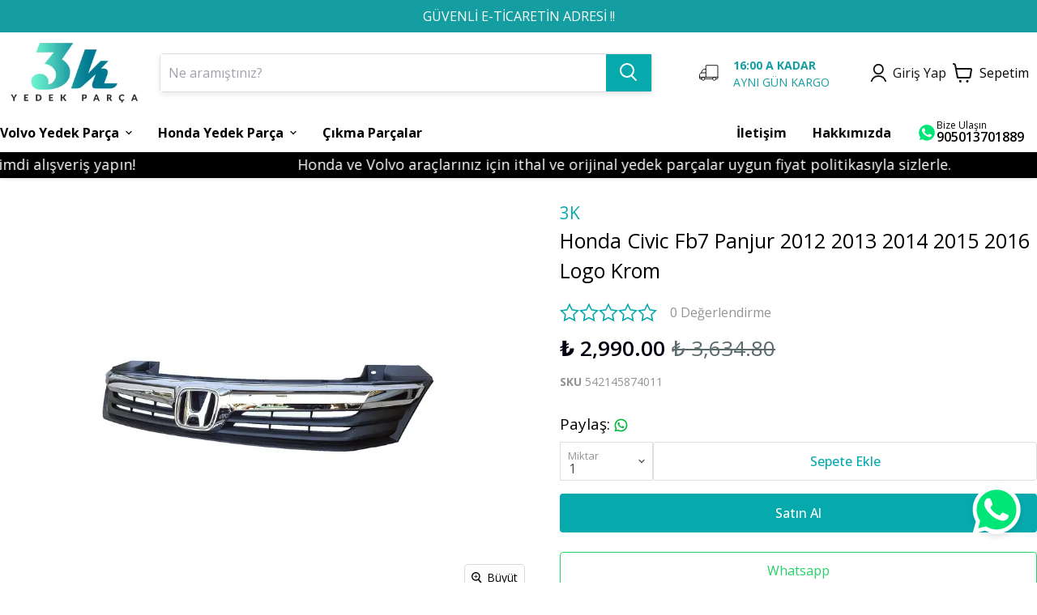

--- FILE ---
content_type: text/html; charset=utf-8
request_url: https://3kyedekparca.com/honda-civic-fb7-panjur-2012-2013-2014-2015-2016-logo-krom/
body_size: 83063
content:
<!DOCTYPE html><html lang="tr"><head><meta charSet="utf-8"/><meta name="viewport" content="width=device-width"/><title>Honda Civic Fb7 Panjur 2012 2013 2014 2015 2016 Logo Krom-542145874011</title><meta name="description" content=""/><meta property="og:type" content="website"/><meta property="og:site_name" content="3K Yedek Parça"/><meta property="og:title" content="Honda Civic Fb7 Panjur 2012 2013 2014 2015 2016 Logo Krom-542145874011"/><meta property="og:url" content="https://3kyedekparca.com/honda-civic-fb7-panjur-2012-2013-2014-2015-2016-logo-krom"/><meta property="og:image" content="https://cdn.myikas.com/images/14aff62f-f875-404a-8d28-ea57df87447a/f5ddb3c0-eec7-4d66-9553-17406769667b/image_1080.jpg"/><link rel="canonical" href="https://3kyedekparca.com/honda-civic-fb7-panjur-2012-2013-2014-2015-2016-logo-krom"/><script type="application/ld+json">{"@context":"https://schema.org","@type":"Website","url":"https://3kyedekparca.com"}</script><script type="application/ld+json">{"@context":"https://schema.org","@type":"Store","name":"3kyedekparca","logo":"https://cdn.myikas.com/images/14aff62f-f875-404a-8d28-ea57df87447a/2e2c6a8b-de69-475b-a12c-a33079093ffd/image_1080.webp","image":"https://cdn.myikas.com/images/14aff62f-f875-404a-8d28-ea57df87447a/2e2c6a8b-de69-475b-a12c-a33079093ffd/image_1080.webp","url":"https://3kyedekparca.com","telephone":"+905013701889","address":{"@type":"PostalAddress"}}</script><script type="application/ld+json">{"@context":"https://schema.org/","@type":"Product","name":"Honda Civic Fb7 Panjur 2012 2013 2014 2015 2016 Logo Krom","description":"","image":["https://cdn.myikas.com/images/14aff62f-f875-404a-8d28-ea57df87447a/f5ddb3c0-eec7-4d66-9553-17406769667b/image_1080.webp","https://cdn.myikas.com/images/14aff62f-f875-404a-8d28-ea57df87447a/abff0153-f593-4d90-98ef-c310765a0a61/image_1080.webp","https://cdn.myikas.com/images/14aff62f-f875-404a-8d28-ea57df87447a/98d07a91-c37b-43e4-a552-72428890abe1/image_1080.webp","https://cdn.myikas.com/images/14aff62f-f875-404a-8d28-ea57df87447a/3f1421fe-37c1-44e6-8be2-888189d1fb56/image_1080.webp","https://cdn.myikas.com/images/14aff62f-f875-404a-8d28-ea57df87447a/72a68eb3-3c81-47f8-9e1e-3b32131ab858/image_1080.webp","https://cdn.myikas.com/images/14aff62f-f875-404a-8d28-ea57df87447a/4d43c82a-709b-4be7-9cf1-2827b5982ce0/image_1080.webp"],"productId":"153c4e3b-4949-468a-8c22-0af47cfedd53","sku":"542145874011","mpn":"54214587401100","brand":{"@type":"Brand","name":"3K"},"offers":{"@type":"Offer","url":"https://3kyedekparca.com/honda-civic-fb7-panjur-2012-2013-2014-2015-2016-logo-krom","priceCurrency":"TRY","price":"2990.00","priceValidUntil":"","itemCondition":"https://schema.org/NewCondition","availability":"https://schema.org/InStock"}}</script><script type="application/ld+json">{"@context":"http://schema.org","@type":"BreadcrumbList","itemListElement":[{"@type":"ListItem","position":1,"name":"3K Yedek Parça","item":"https://3kyedekparca.com"},{"@type":"ListItem","position":2,"name":"Honda Yedek Parça","item":"https://3kyedekparca.com/honda-yedek-parca"},{"@type":"ListItem","position":3,"name":"Civic","item":"https://3kyedekparca.com/civic"},{"@type":"ListItem","position":4,"name":"Civic 2012-2016 Fb7","item":"https://3kyedekparca.com/civic-2012-2016-fb7"},{"@type":"ListItem","position":5,"name":"Honda Civic Fb7 Panjur 2012 2013 2014 2015 2016 Logo Krom","item":"https://3kyedekparca.com/honda-civic-fb7-panjur-2012-2013-2014-2015-2016-logo-krom"}]}</script><meta name="next-head-count" content="14"/><link rel="shortcut icon" href="https://cdn.myikas.com/images/theme-images/f10971e8-e577-41f0-b986-7fc98d0c32fe/image_180.webp" type="image/webp"/><script>
    // WhatsApp paylaşım linki oluştur
    const whatsappLink = `https://wa.me/905013701889`;

    // Buton oluştur
    const whatsappButton = document.createElement("div");
    whatsappButton.innerHTML = `
    <img src="https://www.svgrepo.com/show/354560/whatsapp.svg" alt="WhatsApp" style="
                width: 60px;
                height: 60px;
            ">
        `;
    whatsappButton.setAttribute("style", `
        position: fixed;
        bottom: 60px;
        right: 20px;
        width: 60px;
        height: 60px;
        border-radius: 50%;
        display: flex;
        justify-content: center;
        align-items: center;
        box-shadow: 0 4px 6px rgba(0, 0, 0, 0.1);
        cursor: pointer;
        z-index: 1000;
        `);
    // Butona tıklama olayı ekle
    whatsappButton.addEventListener("click", () => {
        window.open(whatsappLink, "_blank");
    });
    document.addEventListener("DOMContentLoaded", () => {
        document.body.appendChild(whatsappButton);
    });
</script><script defer="">!function(f,b,e,v,n,t,s)
          {if(f.fbq)return;n=f.fbq=function(){n.callMethod?
          n.callMethod.apply(n,arguments):n.queue.push(arguments)};
          if(!f._fbq)f._fbq=n;n.push=n;n.loaded=!0;n.version='2.0';
          n.queue=[];t=b.createElement(e);t.async=!0;
          t.src=v;s=b.getElementsByTagName(e)[0];
          s.parentNode.insertBefore(t,s)}(window, document,'script',
          'https://connect.facebook.net/en_US/fbevents.js');
          fbq('init', '535833971257554');
          fbq.disablePushState = true;
          fbq.allowDuplicatePageViews = true;</script><script async="" src="https://www.googletagmanager.com/gtag/js?id=G-ZDE4BEGQN9"></script><script defer="">window.dataLayer = window.dataLayer || [];
            function gtag(){dataLayer.push(arguments);}
            gtag('js', new Date());
            gtag('config', 'G-ZDE4BEGQN9');</script><script>
    var subscribers = [];
    var subscribe = (subscriber) => { subscribers.push(subscriber); }; 
    var unsubscribe = () => {};
    
    window.IkasEvents = {
      subscribers,
      subscribe,
      unsubscribe
    };
  </script>  <script>
        document.addEventListener("contextmenu", function (event) {
            if (event.target.tagName === "IMG") {
                event.preventDefault();
            }
        });
    </script><script>document.documentElement.style.setProperty("--primary-color","#000000ff");
document.documentElement.style.setProperty("--footer-bg-color","#ffffffff");
document.documentElement.style.setProperty("--footer-color","#010505ff");
document.documentElement.style.setProperty("--input-text","#4d4d4d");
document.documentElement.style.setProperty("--input-background","#ffffff");
document.documentElement.style.setProperty("--input-border","#dddddd");
document.documentElement.style.setProperty("--input-label-text","#949494");
document.documentElement.style.setProperty("--primary-button-bg","#06aaadff");
document.documentElement.style.setProperty("--primary-button-text","#ffffff");
document.documentElement.style.setProperty("--footer-social-media-icon-bg","#f3f3efff");
document.documentElement.style.setProperty("--header-text-color","#000000");
document.documentElement.style.setProperty("--header-background-color","#ffffff");
document.documentElement.style.setProperty("--secondary-button-bg","#ffffff");
document.documentElement.style.setProperty("--secondary-button-text","#06aaadff");
document.documentElement.style.setProperty("--secondary-button-border","#dddddd");
document.documentElement.style.setProperty("--product-price-sale-accent","#06aaadff");
document.documentElement.style.setProperty("--text-light","#949494");
document.documentElement.style.setProperty("--text","#000000");
document.documentElement.style.setProperty("--link","#06aaadff");
document.documentElement.style.setProperty("--header-mobile-placeholder-bg","#ededed");
document.documentElement.style.setProperty("--header-mobile-placeholder-color","#b0b0b0");
document.documentElement.style.setProperty("--link-opposite","#ffffff");
document.documentElement.style.setProperty("--background","#ffffff");
document.documentElement.style.setProperty("--secondary-background","#ffffff");
document.documentElement.style.setProperty("--border-color","#e7e2de");
document.documentElement.style.setProperty("--disabled-button-bg","#939393");
document.documentElement.style.setProperty("--disabled-button-text","#ffffff");
document.documentElement.style.setProperty("--product-sale-badge-sold-out-text","#ffffff");
document.documentElement.style.setProperty("--product-sale-badge-sold-out-bg","#1d1d1d");
document.documentElement.style.setProperty("--product-sale-badge-text","#ffffff");
document.documentElement.style.setProperty("--product-sale-badge-bg","#06aaadff");
document.documentElement.style.setProperty("--product-review-star-color","#06aaadff");
document.documentElement.style.setProperty("--header-search-box-bg","#ffffff");
document.documentElement.style.setProperty("--header-search-box-link-color","#06aaadff");
document.documentElement.style.setProperty("--promotion-hover-color","#111111ff");
document.documentElement.style.setProperty("--menuLinkHoverColor","#06aaadff");
document.documentElement.style.setProperty("--account-cart-color","#111111ff");
document.documentElement.style.setProperty("--subcategory-hover-color","#000000ff");</script> 
    <style>
      /* cyrillic-ext */
@font-face {
  font-family: 'Open Sans';
  font-style: italic;
  font-weight: 300;
  font-stretch: 100%;
  font-display: swap;
  src: url(https://fonts.myikas.com/s/opensans/v44/memtYaGs126MiZpBA-UFUIcVXSCEkx2cmqvXlWqWtE6FxZCJgvAQ.woff2) format('woff2');
  unicode-range: U+0460-052F, U+1C80-1C8A, U+20B4, U+2DE0-2DFF, U+A640-A69F, U+FE2E-FE2F;
}
/* cyrillic */
@font-face {
  font-family: 'Open Sans';
  font-style: italic;
  font-weight: 300;
  font-stretch: 100%;
  font-display: swap;
  src: url(https://fonts.myikas.com/s/opensans/v44/memtYaGs126MiZpBA-UFUIcVXSCEkx2cmqvXlWqWvU6FxZCJgvAQ.woff2) format('woff2');
  unicode-range: U+0301, U+0400-045F, U+0490-0491, U+04B0-04B1, U+2116;
}
/* greek-ext */
@font-face {
  font-family: 'Open Sans';
  font-style: italic;
  font-weight: 300;
  font-stretch: 100%;
  font-display: swap;
  src: url(https://fonts.myikas.com/s/opensans/v44/memtYaGs126MiZpBA-UFUIcVXSCEkx2cmqvXlWqWtU6FxZCJgvAQ.woff2) format('woff2');
  unicode-range: U+1F00-1FFF;
}
/* greek */
@font-face {
  font-family: 'Open Sans';
  font-style: italic;
  font-weight: 300;
  font-stretch: 100%;
  font-display: swap;
  src: url(https://fonts.myikas.com/s/opensans/v44/memtYaGs126MiZpBA-UFUIcVXSCEkx2cmqvXlWqWuk6FxZCJgvAQ.woff2) format('woff2');
  unicode-range: U+0370-0377, U+037A-037F, U+0384-038A, U+038C, U+038E-03A1, U+03A3-03FF;
}
/* hebrew */
@font-face {
  font-family: 'Open Sans';
  font-style: italic;
  font-weight: 300;
  font-stretch: 100%;
  font-display: swap;
  src: url(https://fonts.myikas.com/s/opensans/v44/memtYaGs126MiZpBA-UFUIcVXSCEkx2cmqvXlWqWu06FxZCJgvAQ.woff2) format('woff2');
  unicode-range: U+0307-0308, U+0590-05FF, U+200C-2010, U+20AA, U+25CC, U+FB1D-FB4F;
}
/* math */
@font-face {
  font-family: 'Open Sans';
  font-style: italic;
  font-weight: 300;
  font-stretch: 100%;
  font-display: swap;
  src: url(https://fonts.myikas.com/s/opensans/v44/memtYaGs126MiZpBA-UFUIcVXSCEkx2cmqvXlWqWxU6FxZCJgvAQ.woff2) format('woff2');
  unicode-range: U+0302-0303, U+0305, U+0307-0308, U+0310, U+0312, U+0315, U+031A, U+0326-0327, U+032C, U+032F-0330, U+0332-0333, U+0338, U+033A, U+0346, U+034D, U+0391-03A1, U+03A3-03A9, U+03B1-03C9, U+03D1, U+03D5-03D6, U+03F0-03F1, U+03F4-03F5, U+2016-2017, U+2034-2038, U+203C, U+2040, U+2043, U+2047, U+2050, U+2057, U+205F, U+2070-2071, U+2074-208E, U+2090-209C, U+20D0-20DC, U+20E1, U+20E5-20EF, U+2100-2112, U+2114-2115, U+2117-2121, U+2123-214F, U+2190, U+2192, U+2194-21AE, U+21B0-21E5, U+21F1-21F2, U+21F4-2211, U+2213-2214, U+2216-22FF, U+2308-230B, U+2310, U+2319, U+231C-2321, U+2336-237A, U+237C, U+2395, U+239B-23B7, U+23D0, U+23DC-23E1, U+2474-2475, U+25AF, U+25B3, U+25B7, U+25BD, U+25C1, U+25CA, U+25CC, U+25FB, U+266D-266F, U+27C0-27FF, U+2900-2AFF, U+2B0E-2B11, U+2B30-2B4C, U+2BFE, U+3030, U+FF5B, U+FF5D, U+1D400-1D7FF, U+1EE00-1EEFF;
}
/* symbols */
@font-face {
  font-family: 'Open Sans';
  font-style: italic;
  font-weight: 300;
  font-stretch: 100%;
  font-display: swap;
  src: url(https://fonts.myikas.com/s/opensans/v44/memtYaGs126MiZpBA-UFUIcVXSCEkx2cmqvXlWqW106FxZCJgvAQ.woff2) format('woff2');
  unicode-range: U+0001-000C, U+000E-001F, U+007F-009F, U+20DD-20E0, U+20E2-20E4, U+2150-218F, U+2190, U+2192, U+2194-2199, U+21AF, U+21E6-21F0, U+21F3, U+2218-2219, U+2299, U+22C4-22C6, U+2300-243F, U+2440-244A, U+2460-24FF, U+25A0-27BF, U+2800-28FF, U+2921-2922, U+2981, U+29BF, U+29EB, U+2B00-2BFF, U+4DC0-4DFF, U+FFF9-FFFB, U+10140-1018E, U+10190-1019C, U+101A0, U+101D0-101FD, U+102E0-102FB, U+10E60-10E7E, U+1D2C0-1D2D3, U+1D2E0-1D37F, U+1F000-1F0FF, U+1F100-1F1AD, U+1F1E6-1F1FF, U+1F30D-1F30F, U+1F315, U+1F31C, U+1F31E, U+1F320-1F32C, U+1F336, U+1F378, U+1F37D, U+1F382, U+1F393-1F39F, U+1F3A7-1F3A8, U+1F3AC-1F3AF, U+1F3C2, U+1F3C4-1F3C6, U+1F3CA-1F3CE, U+1F3D4-1F3E0, U+1F3ED, U+1F3F1-1F3F3, U+1F3F5-1F3F7, U+1F408, U+1F415, U+1F41F, U+1F426, U+1F43F, U+1F441-1F442, U+1F444, U+1F446-1F449, U+1F44C-1F44E, U+1F453, U+1F46A, U+1F47D, U+1F4A3, U+1F4B0, U+1F4B3, U+1F4B9, U+1F4BB, U+1F4BF, U+1F4C8-1F4CB, U+1F4D6, U+1F4DA, U+1F4DF, U+1F4E3-1F4E6, U+1F4EA-1F4ED, U+1F4F7, U+1F4F9-1F4FB, U+1F4FD-1F4FE, U+1F503, U+1F507-1F50B, U+1F50D, U+1F512-1F513, U+1F53E-1F54A, U+1F54F-1F5FA, U+1F610, U+1F650-1F67F, U+1F687, U+1F68D, U+1F691, U+1F694, U+1F698, U+1F6AD, U+1F6B2, U+1F6B9-1F6BA, U+1F6BC, U+1F6C6-1F6CF, U+1F6D3-1F6D7, U+1F6E0-1F6EA, U+1F6F0-1F6F3, U+1F6F7-1F6FC, U+1F700-1F7FF, U+1F800-1F80B, U+1F810-1F847, U+1F850-1F859, U+1F860-1F887, U+1F890-1F8AD, U+1F8B0-1F8BB, U+1F8C0-1F8C1, U+1F900-1F90B, U+1F93B, U+1F946, U+1F984, U+1F996, U+1F9E9, U+1FA00-1FA6F, U+1FA70-1FA7C, U+1FA80-1FA89, U+1FA8F-1FAC6, U+1FACE-1FADC, U+1FADF-1FAE9, U+1FAF0-1FAF8, U+1FB00-1FBFF;
}
/* vietnamese */
@font-face {
  font-family: 'Open Sans';
  font-style: italic;
  font-weight: 300;
  font-stretch: 100%;
  font-display: swap;
  src: url(https://fonts.myikas.com/s/opensans/v44/memtYaGs126MiZpBA-UFUIcVXSCEkx2cmqvXlWqWtk6FxZCJgvAQ.woff2) format('woff2');
  unicode-range: U+0102-0103, U+0110-0111, U+0128-0129, U+0168-0169, U+01A0-01A1, U+01AF-01B0, U+0300-0301, U+0303-0304, U+0308-0309, U+0323, U+0329, U+1EA0-1EF9, U+20AB;
}
/* latin-ext */
@font-face {
  font-family: 'Open Sans';
  font-style: italic;
  font-weight: 300;
  font-stretch: 100%;
  font-display: swap;
  src: url(https://fonts.myikas.com/s/opensans/v44/memtYaGs126MiZpBA-UFUIcVXSCEkx2cmqvXlWqWt06FxZCJgvAQ.woff2) format('woff2');
  unicode-range: U+0100-02BA, U+02BD-02C5, U+02C7-02CC, U+02CE-02D7, U+02DD-02FF, U+0304, U+0308, U+0329, U+1D00-1DBF, U+1E00-1E9F, U+1EF2-1EFF, U+2020, U+20A0-20AB, U+20AD-20C0, U+2113, U+2C60-2C7F, U+A720-A7FF;
}
/* latin */
@font-face {
  font-family: 'Open Sans';
  font-style: italic;
  font-weight: 300;
  font-stretch: 100%;
  font-display: swap;
  src: url(https://fonts.myikas.com/s/opensans/v44/memtYaGs126MiZpBA-UFUIcVXSCEkx2cmqvXlWqWuU6FxZCJgg.woff2) format('woff2');
  unicode-range: U+0000-00FF, U+0131, U+0152-0153, U+02BB-02BC, U+02C6, U+02DA, U+02DC, U+0304, U+0308, U+0329, U+2000-206F, U+20AC, U+2122, U+2191, U+2193, U+2212, U+2215, U+FEFF, U+FFFD;
}
/* cyrillic-ext */
@font-face {
  font-family: 'Open Sans';
  font-style: italic;
  font-weight: 400;
  font-stretch: 100%;
  font-display: swap;
  src: url(https://fonts.myikas.com/s/opensans/v44/memtYaGs126MiZpBA-UFUIcVXSCEkx2cmqvXlWqWtE6FxZCJgvAQ.woff2) format('woff2');
  unicode-range: U+0460-052F, U+1C80-1C8A, U+20B4, U+2DE0-2DFF, U+A640-A69F, U+FE2E-FE2F;
}
/* cyrillic */
@font-face {
  font-family: 'Open Sans';
  font-style: italic;
  font-weight: 400;
  font-stretch: 100%;
  font-display: swap;
  src: url(https://fonts.myikas.com/s/opensans/v44/memtYaGs126MiZpBA-UFUIcVXSCEkx2cmqvXlWqWvU6FxZCJgvAQ.woff2) format('woff2');
  unicode-range: U+0301, U+0400-045F, U+0490-0491, U+04B0-04B1, U+2116;
}
/* greek-ext */
@font-face {
  font-family: 'Open Sans';
  font-style: italic;
  font-weight: 400;
  font-stretch: 100%;
  font-display: swap;
  src: url(https://fonts.myikas.com/s/opensans/v44/memtYaGs126MiZpBA-UFUIcVXSCEkx2cmqvXlWqWtU6FxZCJgvAQ.woff2) format('woff2');
  unicode-range: U+1F00-1FFF;
}
/* greek */
@font-face {
  font-family: 'Open Sans';
  font-style: italic;
  font-weight: 400;
  font-stretch: 100%;
  font-display: swap;
  src: url(https://fonts.myikas.com/s/opensans/v44/memtYaGs126MiZpBA-UFUIcVXSCEkx2cmqvXlWqWuk6FxZCJgvAQ.woff2) format('woff2');
  unicode-range: U+0370-0377, U+037A-037F, U+0384-038A, U+038C, U+038E-03A1, U+03A3-03FF;
}
/* hebrew */
@font-face {
  font-family: 'Open Sans';
  font-style: italic;
  font-weight: 400;
  font-stretch: 100%;
  font-display: swap;
  src: url(https://fonts.myikas.com/s/opensans/v44/memtYaGs126MiZpBA-UFUIcVXSCEkx2cmqvXlWqWu06FxZCJgvAQ.woff2) format('woff2');
  unicode-range: U+0307-0308, U+0590-05FF, U+200C-2010, U+20AA, U+25CC, U+FB1D-FB4F;
}
/* math */
@font-face {
  font-family: 'Open Sans';
  font-style: italic;
  font-weight: 400;
  font-stretch: 100%;
  font-display: swap;
  src: url(https://fonts.myikas.com/s/opensans/v44/memtYaGs126MiZpBA-UFUIcVXSCEkx2cmqvXlWqWxU6FxZCJgvAQ.woff2) format('woff2');
  unicode-range: U+0302-0303, U+0305, U+0307-0308, U+0310, U+0312, U+0315, U+031A, U+0326-0327, U+032C, U+032F-0330, U+0332-0333, U+0338, U+033A, U+0346, U+034D, U+0391-03A1, U+03A3-03A9, U+03B1-03C9, U+03D1, U+03D5-03D6, U+03F0-03F1, U+03F4-03F5, U+2016-2017, U+2034-2038, U+203C, U+2040, U+2043, U+2047, U+2050, U+2057, U+205F, U+2070-2071, U+2074-208E, U+2090-209C, U+20D0-20DC, U+20E1, U+20E5-20EF, U+2100-2112, U+2114-2115, U+2117-2121, U+2123-214F, U+2190, U+2192, U+2194-21AE, U+21B0-21E5, U+21F1-21F2, U+21F4-2211, U+2213-2214, U+2216-22FF, U+2308-230B, U+2310, U+2319, U+231C-2321, U+2336-237A, U+237C, U+2395, U+239B-23B7, U+23D0, U+23DC-23E1, U+2474-2475, U+25AF, U+25B3, U+25B7, U+25BD, U+25C1, U+25CA, U+25CC, U+25FB, U+266D-266F, U+27C0-27FF, U+2900-2AFF, U+2B0E-2B11, U+2B30-2B4C, U+2BFE, U+3030, U+FF5B, U+FF5D, U+1D400-1D7FF, U+1EE00-1EEFF;
}
/* symbols */
@font-face {
  font-family: 'Open Sans';
  font-style: italic;
  font-weight: 400;
  font-stretch: 100%;
  font-display: swap;
  src: url(https://fonts.myikas.com/s/opensans/v44/memtYaGs126MiZpBA-UFUIcVXSCEkx2cmqvXlWqW106FxZCJgvAQ.woff2) format('woff2');
  unicode-range: U+0001-000C, U+000E-001F, U+007F-009F, U+20DD-20E0, U+20E2-20E4, U+2150-218F, U+2190, U+2192, U+2194-2199, U+21AF, U+21E6-21F0, U+21F3, U+2218-2219, U+2299, U+22C4-22C6, U+2300-243F, U+2440-244A, U+2460-24FF, U+25A0-27BF, U+2800-28FF, U+2921-2922, U+2981, U+29BF, U+29EB, U+2B00-2BFF, U+4DC0-4DFF, U+FFF9-FFFB, U+10140-1018E, U+10190-1019C, U+101A0, U+101D0-101FD, U+102E0-102FB, U+10E60-10E7E, U+1D2C0-1D2D3, U+1D2E0-1D37F, U+1F000-1F0FF, U+1F100-1F1AD, U+1F1E6-1F1FF, U+1F30D-1F30F, U+1F315, U+1F31C, U+1F31E, U+1F320-1F32C, U+1F336, U+1F378, U+1F37D, U+1F382, U+1F393-1F39F, U+1F3A7-1F3A8, U+1F3AC-1F3AF, U+1F3C2, U+1F3C4-1F3C6, U+1F3CA-1F3CE, U+1F3D4-1F3E0, U+1F3ED, U+1F3F1-1F3F3, U+1F3F5-1F3F7, U+1F408, U+1F415, U+1F41F, U+1F426, U+1F43F, U+1F441-1F442, U+1F444, U+1F446-1F449, U+1F44C-1F44E, U+1F453, U+1F46A, U+1F47D, U+1F4A3, U+1F4B0, U+1F4B3, U+1F4B9, U+1F4BB, U+1F4BF, U+1F4C8-1F4CB, U+1F4D6, U+1F4DA, U+1F4DF, U+1F4E3-1F4E6, U+1F4EA-1F4ED, U+1F4F7, U+1F4F9-1F4FB, U+1F4FD-1F4FE, U+1F503, U+1F507-1F50B, U+1F50D, U+1F512-1F513, U+1F53E-1F54A, U+1F54F-1F5FA, U+1F610, U+1F650-1F67F, U+1F687, U+1F68D, U+1F691, U+1F694, U+1F698, U+1F6AD, U+1F6B2, U+1F6B9-1F6BA, U+1F6BC, U+1F6C6-1F6CF, U+1F6D3-1F6D7, U+1F6E0-1F6EA, U+1F6F0-1F6F3, U+1F6F7-1F6FC, U+1F700-1F7FF, U+1F800-1F80B, U+1F810-1F847, U+1F850-1F859, U+1F860-1F887, U+1F890-1F8AD, U+1F8B0-1F8BB, U+1F8C0-1F8C1, U+1F900-1F90B, U+1F93B, U+1F946, U+1F984, U+1F996, U+1F9E9, U+1FA00-1FA6F, U+1FA70-1FA7C, U+1FA80-1FA89, U+1FA8F-1FAC6, U+1FACE-1FADC, U+1FADF-1FAE9, U+1FAF0-1FAF8, U+1FB00-1FBFF;
}
/* vietnamese */
@font-face {
  font-family: 'Open Sans';
  font-style: italic;
  font-weight: 400;
  font-stretch: 100%;
  font-display: swap;
  src: url(https://fonts.myikas.com/s/opensans/v44/memtYaGs126MiZpBA-UFUIcVXSCEkx2cmqvXlWqWtk6FxZCJgvAQ.woff2) format('woff2');
  unicode-range: U+0102-0103, U+0110-0111, U+0128-0129, U+0168-0169, U+01A0-01A1, U+01AF-01B0, U+0300-0301, U+0303-0304, U+0308-0309, U+0323, U+0329, U+1EA0-1EF9, U+20AB;
}
/* latin-ext */
@font-face {
  font-family: 'Open Sans';
  font-style: italic;
  font-weight: 400;
  font-stretch: 100%;
  font-display: swap;
  src: url(https://fonts.myikas.com/s/opensans/v44/memtYaGs126MiZpBA-UFUIcVXSCEkx2cmqvXlWqWt06FxZCJgvAQ.woff2) format('woff2');
  unicode-range: U+0100-02BA, U+02BD-02C5, U+02C7-02CC, U+02CE-02D7, U+02DD-02FF, U+0304, U+0308, U+0329, U+1D00-1DBF, U+1E00-1E9F, U+1EF2-1EFF, U+2020, U+20A0-20AB, U+20AD-20C0, U+2113, U+2C60-2C7F, U+A720-A7FF;
}
/* latin */
@font-face {
  font-family: 'Open Sans';
  font-style: italic;
  font-weight: 400;
  font-stretch: 100%;
  font-display: swap;
  src: url(https://fonts.myikas.com/s/opensans/v44/memtYaGs126MiZpBA-UFUIcVXSCEkx2cmqvXlWqWuU6FxZCJgg.woff2) format('woff2');
  unicode-range: U+0000-00FF, U+0131, U+0152-0153, U+02BB-02BC, U+02C6, U+02DA, U+02DC, U+0304, U+0308, U+0329, U+2000-206F, U+20AC, U+2122, U+2191, U+2193, U+2212, U+2215, U+FEFF, U+FFFD;
}
/* cyrillic-ext */
@font-face {
  font-family: 'Open Sans';
  font-style: italic;
  font-weight: 500;
  font-stretch: 100%;
  font-display: swap;
  src: url(https://fonts.myikas.com/s/opensans/v44/memtYaGs126MiZpBA-UFUIcVXSCEkx2cmqvXlWqWtE6FxZCJgvAQ.woff2) format('woff2');
  unicode-range: U+0460-052F, U+1C80-1C8A, U+20B4, U+2DE0-2DFF, U+A640-A69F, U+FE2E-FE2F;
}
/* cyrillic */
@font-face {
  font-family: 'Open Sans';
  font-style: italic;
  font-weight: 500;
  font-stretch: 100%;
  font-display: swap;
  src: url(https://fonts.myikas.com/s/opensans/v44/memtYaGs126MiZpBA-UFUIcVXSCEkx2cmqvXlWqWvU6FxZCJgvAQ.woff2) format('woff2');
  unicode-range: U+0301, U+0400-045F, U+0490-0491, U+04B0-04B1, U+2116;
}
/* greek-ext */
@font-face {
  font-family: 'Open Sans';
  font-style: italic;
  font-weight: 500;
  font-stretch: 100%;
  font-display: swap;
  src: url(https://fonts.myikas.com/s/opensans/v44/memtYaGs126MiZpBA-UFUIcVXSCEkx2cmqvXlWqWtU6FxZCJgvAQ.woff2) format('woff2');
  unicode-range: U+1F00-1FFF;
}
/* greek */
@font-face {
  font-family: 'Open Sans';
  font-style: italic;
  font-weight: 500;
  font-stretch: 100%;
  font-display: swap;
  src: url(https://fonts.myikas.com/s/opensans/v44/memtYaGs126MiZpBA-UFUIcVXSCEkx2cmqvXlWqWuk6FxZCJgvAQ.woff2) format('woff2');
  unicode-range: U+0370-0377, U+037A-037F, U+0384-038A, U+038C, U+038E-03A1, U+03A3-03FF;
}
/* hebrew */
@font-face {
  font-family: 'Open Sans';
  font-style: italic;
  font-weight: 500;
  font-stretch: 100%;
  font-display: swap;
  src: url(https://fonts.myikas.com/s/opensans/v44/memtYaGs126MiZpBA-UFUIcVXSCEkx2cmqvXlWqWu06FxZCJgvAQ.woff2) format('woff2');
  unicode-range: U+0307-0308, U+0590-05FF, U+200C-2010, U+20AA, U+25CC, U+FB1D-FB4F;
}
/* math */
@font-face {
  font-family: 'Open Sans';
  font-style: italic;
  font-weight: 500;
  font-stretch: 100%;
  font-display: swap;
  src: url(https://fonts.myikas.com/s/opensans/v44/memtYaGs126MiZpBA-UFUIcVXSCEkx2cmqvXlWqWxU6FxZCJgvAQ.woff2) format('woff2');
  unicode-range: U+0302-0303, U+0305, U+0307-0308, U+0310, U+0312, U+0315, U+031A, U+0326-0327, U+032C, U+032F-0330, U+0332-0333, U+0338, U+033A, U+0346, U+034D, U+0391-03A1, U+03A3-03A9, U+03B1-03C9, U+03D1, U+03D5-03D6, U+03F0-03F1, U+03F4-03F5, U+2016-2017, U+2034-2038, U+203C, U+2040, U+2043, U+2047, U+2050, U+2057, U+205F, U+2070-2071, U+2074-208E, U+2090-209C, U+20D0-20DC, U+20E1, U+20E5-20EF, U+2100-2112, U+2114-2115, U+2117-2121, U+2123-214F, U+2190, U+2192, U+2194-21AE, U+21B0-21E5, U+21F1-21F2, U+21F4-2211, U+2213-2214, U+2216-22FF, U+2308-230B, U+2310, U+2319, U+231C-2321, U+2336-237A, U+237C, U+2395, U+239B-23B7, U+23D0, U+23DC-23E1, U+2474-2475, U+25AF, U+25B3, U+25B7, U+25BD, U+25C1, U+25CA, U+25CC, U+25FB, U+266D-266F, U+27C0-27FF, U+2900-2AFF, U+2B0E-2B11, U+2B30-2B4C, U+2BFE, U+3030, U+FF5B, U+FF5D, U+1D400-1D7FF, U+1EE00-1EEFF;
}
/* symbols */
@font-face {
  font-family: 'Open Sans';
  font-style: italic;
  font-weight: 500;
  font-stretch: 100%;
  font-display: swap;
  src: url(https://fonts.myikas.com/s/opensans/v44/memtYaGs126MiZpBA-UFUIcVXSCEkx2cmqvXlWqW106FxZCJgvAQ.woff2) format('woff2');
  unicode-range: U+0001-000C, U+000E-001F, U+007F-009F, U+20DD-20E0, U+20E2-20E4, U+2150-218F, U+2190, U+2192, U+2194-2199, U+21AF, U+21E6-21F0, U+21F3, U+2218-2219, U+2299, U+22C4-22C6, U+2300-243F, U+2440-244A, U+2460-24FF, U+25A0-27BF, U+2800-28FF, U+2921-2922, U+2981, U+29BF, U+29EB, U+2B00-2BFF, U+4DC0-4DFF, U+FFF9-FFFB, U+10140-1018E, U+10190-1019C, U+101A0, U+101D0-101FD, U+102E0-102FB, U+10E60-10E7E, U+1D2C0-1D2D3, U+1D2E0-1D37F, U+1F000-1F0FF, U+1F100-1F1AD, U+1F1E6-1F1FF, U+1F30D-1F30F, U+1F315, U+1F31C, U+1F31E, U+1F320-1F32C, U+1F336, U+1F378, U+1F37D, U+1F382, U+1F393-1F39F, U+1F3A7-1F3A8, U+1F3AC-1F3AF, U+1F3C2, U+1F3C4-1F3C6, U+1F3CA-1F3CE, U+1F3D4-1F3E0, U+1F3ED, U+1F3F1-1F3F3, U+1F3F5-1F3F7, U+1F408, U+1F415, U+1F41F, U+1F426, U+1F43F, U+1F441-1F442, U+1F444, U+1F446-1F449, U+1F44C-1F44E, U+1F453, U+1F46A, U+1F47D, U+1F4A3, U+1F4B0, U+1F4B3, U+1F4B9, U+1F4BB, U+1F4BF, U+1F4C8-1F4CB, U+1F4D6, U+1F4DA, U+1F4DF, U+1F4E3-1F4E6, U+1F4EA-1F4ED, U+1F4F7, U+1F4F9-1F4FB, U+1F4FD-1F4FE, U+1F503, U+1F507-1F50B, U+1F50D, U+1F512-1F513, U+1F53E-1F54A, U+1F54F-1F5FA, U+1F610, U+1F650-1F67F, U+1F687, U+1F68D, U+1F691, U+1F694, U+1F698, U+1F6AD, U+1F6B2, U+1F6B9-1F6BA, U+1F6BC, U+1F6C6-1F6CF, U+1F6D3-1F6D7, U+1F6E0-1F6EA, U+1F6F0-1F6F3, U+1F6F7-1F6FC, U+1F700-1F7FF, U+1F800-1F80B, U+1F810-1F847, U+1F850-1F859, U+1F860-1F887, U+1F890-1F8AD, U+1F8B0-1F8BB, U+1F8C0-1F8C1, U+1F900-1F90B, U+1F93B, U+1F946, U+1F984, U+1F996, U+1F9E9, U+1FA00-1FA6F, U+1FA70-1FA7C, U+1FA80-1FA89, U+1FA8F-1FAC6, U+1FACE-1FADC, U+1FADF-1FAE9, U+1FAF0-1FAF8, U+1FB00-1FBFF;
}
/* vietnamese */
@font-face {
  font-family: 'Open Sans';
  font-style: italic;
  font-weight: 500;
  font-stretch: 100%;
  font-display: swap;
  src: url(https://fonts.myikas.com/s/opensans/v44/memtYaGs126MiZpBA-UFUIcVXSCEkx2cmqvXlWqWtk6FxZCJgvAQ.woff2) format('woff2');
  unicode-range: U+0102-0103, U+0110-0111, U+0128-0129, U+0168-0169, U+01A0-01A1, U+01AF-01B0, U+0300-0301, U+0303-0304, U+0308-0309, U+0323, U+0329, U+1EA0-1EF9, U+20AB;
}
/* latin-ext */
@font-face {
  font-family: 'Open Sans';
  font-style: italic;
  font-weight: 500;
  font-stretch: 100%;
  font-display: swap;
  src: url(https://fonts.myikas.com/s/opensans/v44/memtYaGs126MiZpBA-UFUIcVXSCEkx2cmqvXlWqWt06FxZCJgvAQ.woff2) format('woff2');
  unicode-range: U+0100-02BA, U+02BD-02C5, U+02C7-02CC, U+02CE-02D7, U+02DD-02FF, U+0304, U+0308, U+0329, U+1D00-1DBF, U+1E00-1E9F, U+1EF2-1EFF, U+2020, U+20A0-20AB, U+20AD-20C0, U+2113, U+2C60-2C7F, U+A720-A7FF;
}
/* latin */
@font-face {
  font-family: 'Open Sans';
  font-style: italic;
  font-weight: 500;
  font-stretch: 100%;
  font-display: swap;
  src: url(https://fonts.myikas.com/s/opensans/v44/memtYaGs126MiZpBA-UFUIcVXSCEkx2cmqvXlWqWuU6FxZCJgg.woff2) format('woff2');
  unicode-range: U+0000-00FF, U+0131, U+0152-0153, U+02BB-02BC, U+02C6, U+02DA, U+02DC, U+0304, U+0308, U+0329, U+2000-206F, U+20AC, U+2122, U+2191, U+2193, U+2212, U+2215, U+FEFF, U+FFFD;
}
/* cyrillic-ext */
@font-face {
  font-family: 'Open Sans';
  font-style: italic;
  font-weight: 600;
  font-stretch: 100%;
  font-display: swap;
  src: url(https://fonts.myikas.com/s/opensans/v44/memtYaGs126MiZpBA-UFUIcVXSCEkx2cmqvXlWqWtE6FxZCJgvAQ.woff2) format('woff2');
  unicode-range: U+0460-052F, U+1C80-1C8A, U+20B4, U+2DE0-2DFF, U+A640-A69F, U+FE2E-FE2F;
}
/* cyrillic */
@font-face {
  font-family: 'Open Sans';
  font-style: italic;
  font-weight: 600;
  font-stretch: 100%;
  font-display: swap;
  src: url(https://fonts.myikas.com/s/opensans/v44/memtYaGs126MiZpBA-UFUIcVXSCEkx2cmqvXlWqWvU6FxZCJgvAQ.woff2) format('woff2');
  unicode-range: U+0301, U+0400-045F, U+0490-0491, U+04B0-04B1, U+2116;
}
/* greek-ext */
@font-face {
  font-family: 'Open Sans';
  font-style: italic;
  font-weight: 600;
  font-stretch: 100%;
  font-display: swap;
  src: url(https://fonts.myikas.com/s/opensans/v44/memtYaGs126MiZpBA-UFUIcVXSCEkx2cmqvXlWqWtU6FxZCJgvAQ.woff2) format('woff2');
  unicode-range: U+1F00-1FFF;
}
/* greek */
@font-face {
  font-family: 'Open Sans';
  font-style: italic;
  font-weight: 600;
  font-stretch: 100%;
  font-display: swap;
  src: url(https://fonts.myikas.com/s/opensans/v44/memtYaGs126MiZpBA-UFUIcVXSCEkx2cmqvXlWqWuk6FxZCJgvAQ.woff2) format('woff2');
  unicode-range: U+0370-0377, U+037A-037F, U+0384-038A, U+038C, U+038E-03A1, U+03A3-03FF;
}
/* hebrew */
@font-face {
  font-family: 'Open Sans';
  font-style: italic;
  font-weight: 600;
  font-stretch: 100%;
  font-display: swap;
  src: url(https://fonts.myikas.com/s/opensans/v44/memtYaGs126MiZpBA-UFUIcVXSCEkx2cmqvXlWqWu06FxZCJgvAQ.woff2) format('woff2');
  unicode-range: U+0307-0308, U+0590-05FF, U+200C-2010, U+20AA, U+25CC, U+FB1D-FB4F;
}
/* math */
@font-face {
  font-family: 'Open Sans';
  font-style: italic;
  font-weight: 600;
  font-stretch: 100%;
  font-display: swap;
  src: url(https://fonts.myikas.com/s/opensans/v44/memtYaGs126MiZpBA-UFUIcVXSCEkx2cmqvXlWqWxU6FxZCJgvAQ.woff2) format('woff2');
  unicode-range: U+0302-0303, U+0305, U+0307-0308, U+0310, U+0312, U+0315, U+031A, U+0326-0327, U+032C, U+032F-0330, U+0332-0333, U+0338, U+033A, U+0346, U+034D, U+0391-03A1, U+03A3-03A9, U+03B1-03C9, U+03D1, U+03D5-03D6, U+03F0-03F1, U+03F4-03F5, U+2016-2017, U+2034-2038, U+203C, U+2040, U+2043, U+2047, U+2050, U+2057, U+205F, U+2070-2071, U+2074-208E, U+2090-209C, U+20D0-20DC, U+20E1, U+20E5-20EF, U+2100-2112, U+2114-2115, U+2117-2121, U+2123-214F, U+2190, U+2192, U+2194-21AE, U+21B0-21E5, U+21F1-21F2, U+21F4-2211, U+2213-2214, U+2216-22FF, U+2308-230B, U+2310, U+2319, U+231C-2321, U+2336-237A, U+237C, U+2395, U+239B-23B7, U+23D0, U+23DC-23E1, U+2474-2475, U+25AF, U+25B3, U+25B7, U+25BD, U+25C1, U+25CA, U+25CC, U+25FB, U+266D-266F, U+27C0-27FF, U+2900-2AFF, U+2B0E-2B11, U+2B30-2B4C, U+2BFE, U+3030, U+FF5B, U+FF5D, U+1D400-1D7FF, U+1EE00-1EEFF;
}
/* symbols */
@font-face {
  font-family: 'Open Sans';
  font-style: italic;
  font-weight: 600;
  font-stretch: 100%;
  font-display: swap;
  src: url(https://fonts.myikas.com/s/opensans/v44/memtYaGs126MiZpBA-UFUIcVXSCEkx2cmqvXlWqW106FxZCJgvAQ.woff2) format('woff2');
  unicode-range: U+0001-000C, U+000E-001F, U+007F-009F, U+20DD-20E0, U+20E2-20E4, U+2150-218F, U+2190, U+2192, U+2194-2199, U+21AF, U+21E6-21F0, U+21F3, U+2218-2219, U+2299, U+22C4-22C6, U+2300-243F, U+2440-244A, U+2460-24FF, U+25A0-27BF, U+2800-28FF, U+2921-2922, U+2981, U+29BF, U+29EB, U+2B00-2BFF, U+4DC0-4DFF, U+FFF9-FFFB, U+10140-1018E, U+10190-1019C, U+101A0, U+101D0-101FD, U+102E0-102FB, U+10E60-10E7E, U+1D2C0-1D2D3, U+1D2E0-1D37F, U+1F000-1F0FF, U+1F100-1F1AD, U+1F1E6-1F1FF, U+1F30D-1F30F, U+1F315, U+1F31C, U+1F31E, U+1F320-1F32C, U+1F336, U+1F378, U+1F37D, U+1F382, U+1F393-1F39F, U+1F3A7-1F3A8, U+1F3AC-1F3AF, U+1F3C2, U+1F3C4-1F3C6, U+1F3CA-1F3CE, U+1F3D4-1F3E0, U+1F3ED, U+1F3F1-1F3F3, U+1F3F5-1F3F7, U+1F408, U+1F415, U+1F41F, U+1F426, U+1F43F, U+1F441-1F442, U+1F444, U+1F446-1F449, U+1F44C-1F44E, U+1F453, U+1F46A, U+1F47D, U+1F4A3, U+1F4B0, U+1F4B3, U+1F4B9, U+1F4BB, U+1F4BF, U+1F4C8-1F4CB, U+1F4D6, U+1F4DA, U+1F4DF, U+1F4E3-1F4E6, U+1F4EA-1F4ED, U+1F4F7, U+1F4F9-1F4FB, U+1F4FD-1F4FE, U+1F503, U+1F507-1F50B, U+1F50D, U+1F512-1F513, U+1F53E-1F54A, U+1F54F-1F5FA, U+1F610, U+1F650-1F67F, U+1F687, U+1F68D, U+1F691, U+1F694, U+1F698, U+1F6AD, U+1F6B2, U+1F6B9-1F6BA, U+1F6BC, U+1F6C6-1F6CF, U+1F6D3-1F6D7, U+1F6E0-1F6EA, U+1F6F0-1F6F3, U+1F6F7-1F6FC, U+1F700-1F7FF, U+1F800-1F80B, U+1F810-1F847, U+1F850-1F859, U+1F860-1F887, U+1F890-1F8AD, U+1F8B0-1F8BB, U+1F8C0-1F8C1, U+1F900-1F90B, U+1F93B, U+1F946, U+1F984, U+1F996, U+1F9E9, U+1FA00-1FA6F, U+1FA70-1FA7C, U+1FA80-1FA89, U+1FA8F-1FAC6, U+1FACE-1FADC, U+1FADF-1FAE9, U+1FAF0-1FAF8, U+1FB00-1FBFF;
}
/* vietnamese */
@font-face {
  font-family: 'Open Sans';
  font-style: italic;
  font-weight: 600;
  font-stretch: 100%;
  font-display: swap;
  src: url(https://fonts.myikas.com/s/opensans/v44/memtYaGs126MiZpBA-UFUIcVXSCEkx2cmqvXlWqWtk6FxZCJgvAQ.woff2) format('woff2');
  unicode-range: U+0102-0103, U+0110-0111, U+0128-0129, U+0168-0169, U+01A0-01A1, U+01AF-01B0, U+0300-0301, U+0303-0304, U+0308-0309, U+0323, U+0329, U+1EA0-1EF9, U+20AB;
}
/* latin-ext */
@font-face {
  font-family: 'Open Sans';
  font-style: italic;
  font-weight: 600;
  font-stretch: 100%;
  font-display: swap;
  src: url(https://fonts.myikas.com/s/opensans/v44/memtYaGs126MiZpBA-UFUIcVXSCEkx2cmqvXlWqWt06FxZCJgvAQ.woff2) format('woff2');
  unicode-range: U+0100-02BA, U+02BD-02C5, U+02C7-02CC, U+02CE-02D7, U+02DD-02FF, U+0304, U+0308, U+0329, U+1D00-1DBF, U+1E00-1E9F, U+1EF2-1EFF, U+2020, U+20A0-20AB, U+20AD-20C0, U+2113, U+2C60-2C7F, U+A720-A7FF;
}
/* latin */
@font-face {
  font-family: 'Open Sans';
  font-style: italic;
  font-weight: 600;
  font-stretch: 100%;
  font-display: swap;
  src: url(https://fonts.myikas.com/s/opensans/v44/memtYaGs126MiZpBA-UFUIcVXSCEkx2cmqvXlWqWuU6FxZCJgg.woff2) format('woff2');
  unicode-range: U+0000-00FF, U+0131, U+0152-0153, U+02BB-02BC, U+02C6, U+02DA, U+02DC, U+0304, U+0308, U+0329, U+2000-206F, U+20AC, U+2122, U+2191, U+2193, U+2212, U+2215, U+FEFF, U+FFFD;
}
/* cyrillic-ext */
@font-face {
  font-family: 'Open Sans';
  font-style: italic;
  font-weight: 700;
  font-stretch: 100%;
  font-display: swap;
  src: url(https://fonts.myikas.com/s/opensans/v44/memtYaGs126MiZpBA-UFUIcVXSCEkx2cmqvXlWqWtE6FxZCJgvAQ.woff2) format('woff2');
  unicode-range: U+0460-052F, U+1C80-1C8A, U+20B4, U+2DE0-2DFF, U+A640-A69F, U+FE2E-FE2F;
}
/* cyrillic */
@font-face {
  font-family: 'Open Sans';
  font-style: italic;
  font-weight: 700;
  font-stretch: 100%;
  font-display: swap;
  src: url(https://fonts.myikas.com/s/opensans/v44/memtYaGs126MiZpBA-UFUIcVXSCEkx2cmqvXlWqWvU6FxZCJgvAQ.woff2) format('woff2');
  unicode-range: U+0301, U+0400-045F, U+0490-0491, U+04B0-04B1, U+2116;
}
/* greek-ext */
@font-face {
  font-family: 'Open Sans';
  font-style: italic;
  font-weight: 700;
  font-stretch: 100%;
  font-display: swap;
  src: url(https://fonts.myikas.com/s/opensans/v44/memtYaGs126MiZpBA-UFUIcVXSCEkx2cmqvXlWqWtU6FxZCJgvAQ.woff2) format('woff2');
  unicode-range: U+1F00-1FFF;
}
/* greek */
@font-face {
  font-family: 'Open Sans';
  font-style: italic;
  font-weight: 700;
  font-stretch: 100%;
  font-display: swap;
  src: url(https://fonts.myikas.com/s/opensans/v44/memtYaGs126MiZpBA-UFUIcVXSCEkx2cmqvXlWqWuk6FxZCJgvAQ.woff2) format('woff2');
  unicode-range: U+0370-0377, U+037A-037F, U+0384-038A, U+038C, U+038E-03A1, U+03A3-03FF;
}
/* hebrew */
@font-face {
  font-family: 'Open Sans';
  font-style: italic;
  font-weight: 700;
  font-stretch: 100%;
  font-display: swap;
  src: url(https://fonts.myikas.com/s/opensans/v44/memtYaGs126MiZpBA-UFUIcVXSCEkx2cmqvXlWqWu06FxZCJgvAQ.woff2) format('woff2');
  unicode-range: U+0307-0308, U+0590-05FF, U+200C-2010, U+20AA, U+25CC, U+FB1D-FB4F;
}
/* math */
@font-face {
  font-family: 'Open Sans';
  font-style: italic;
  font-weight: 700;
  font-stretch: 100%;
  font-display: swap;
  src: url(https://fonts.myikas.com/s/opensans/v44/memtYaGs126MiZpBA-UFUIcVXSCEkx2cmqvXlWqWxU6FxZCJgvAQ.woff2) format('woff2');
  unicode-range: U+0302-0303, U+0305, U+0307-0308, U+0310, U+0312, U+0315, U+031A, U+0326-0327, U+032C, U+032F-0330, U+0332-0333, U+0338, U+033A, U+0346, U+034D, U+0391-03A1, U+03A3-03A9, U+03B1-03C9, U+03D1, U+03D5-03D6, U+03F0-03F1, U+03F4-03F5, U+2016-2017, U+2034-2038, U+203C, U+2040, U+2043, U+2047, U+2050, U+2057, U+205F, U+2070-2071, U+2074-208E, U+2090-209C, U+20D0-20DC, U+20E1, U+20E5-20EF, U+2100-2112, U+2114-2115, U+2117-2121, U+2123-214F, U+2190, U+2192, U+2194-21AE, U+21B0-21E5, U+21F1-21F2, U+21F4-2211, U+2213-2214, U+2216-22FF, U+2308-230B, U+2310, U+2319, U+231C-2321, U+2336-237A, U+237C, U+2395, U+239B-23B7, U+23D0, U+23DC-23E1, U+2474-2475, U+25AF, U+25B3, U+25B7, U+25BD, U+25C1, U+25CA, U+25CC, U+25FB, U+266D-266F, U+27C0-27FF, U+2900-2AFF, U+2B0E-2B11, U+2B30-2B4C, U+2BFE, U+3030, U+FF5B, U+FF5D, U+1D400-1D7FF, U+1EE00-1EEFF;
}
/* symbols */
@font-face {
  font-family: 'Open Sans';
  font-style: italic;
  font-weight: 700;
  font-stretch: 100%;
  font-display: swap;
  src: url(https://fonts.myikas.com/s/opensans/v44/memtYaGs126MiZpBA-UFUIcVXSCEkx2cmqvXlWqW106FxZCJgvAQ.woff2) format('woff2');
  unicode-range: U+0001-000C, U+000E-001F, U+007F-009F, U+20DD-20E0, U+20E2-20E4, U+2150-218F, U+2190, U+2192, U+2194-2199, U+21AF, U+21E6-21F0, U+21F3, U+2218-2219, U+2299, U+22C4-22C6, U+2300-243F, U+2440-244A, U+2460-24FF, U+25A0-27BF, U+2800-28FF, U+2921-2922, U+2981, U+29BF, U+29EB, U+2B00-2BFF, U+4DC0-4DFF, U+FFF9-FFFB, U+10140-1018E, U+10190-1019C, U+101A0, U+101D0-101FD, U+102E0-102FB, U+10E60-10E7E, U+1D2C0-1D2D3, U+1D2E0-1D37F, U+1F000-1F0FF, U+1F100-1F1AD, U+1F1E6-1F1FF, U+1F30D-1F30F, U+1F315, U+1F31C, U+1F31E, U+1F320-1F32C, U+1F336, U+1F378, U+1F37D, U+1F382, U+1F393-1F39F, U+1F3A7-1F3A8, U+1F3AC-1F3AF, U+1F3C2, U+1F3C4-1F3C6, U+1F3CA-1F3CE, U+1F3D4-1F3E0, U+1F3ED, U+1F3F1-1F3F3, U+1F3F5-1F3F7, U+1F408, U+1F415, U+1F41F, U+1F426, U+1F43F, U+1F441-1F442, U+1F444, U+1F446-1F449, U+1F44C-1F44E, U+1F453, U+1F46A, U+1F47D, U+1F4A3, U+1F4B0, U+1F4B3, U+1F4B9, U+1F4BB, U+1F4BF, U+1F4C8-1F4CB, U+1F4D6, U+1F4DA, U+1F4DF, U+1F4E3-1F4E6, U+1F4EA-1F4ED, U+1F4F7, U+1F4F9-1F4FB, U+1F4FD-1F4FE, U+1F503, U+1F507-1F50B, U+1F50D, U+1F512-1F513, U+1F53E-1F54A, U+1F54F-1F5FA, U+1F610, U+1F650-1F67F, U+1F687, U+1F68D, U+1F691, U+1F694, U+1F698, U+1F6AD, U+1F6B2, U+1F6B9-1F6BA, U+1F6BC, U+1F6C6-1F6CF, U+1F6D3-1F6D7, U+1F6E0-1F6EA, U+1F6F0-1F6F3, U+1F6F7-1F6FC, U+1F700-1F7FF, U+1F800-1F80B, U+1F810-1F847, U+1F850-1F859, U+1F860-1F887, U+1F890-1F8AD, U+1F8B0-1F8BB, U+1F8C0-1F8C1, U+1F900-1F90B, U+1F93B, U+1F946, U+1F984, U+1F996, U+1F9E9, U+1FA00-1FA6F, U+1FA70-1FA7C, U+1FA80-1FA89, U+1FA8F-1FAC6, U+1FACE-1FADC, U+1FADF-1FAE9, U+1FAF0-1FAF8, U+1FB00-1FBFF;
}
/* vietnamese */
@font-face {
  font-family: 'Open Sans';
  font-style: italic;
  font-weight: 700;
  font-stretch: 100%;
  font-display: swap;
  src: url(https://fonts.myikas.com/s/opensans/v44/memtYaGs126MiZpBA-UFUIcVXSCEkx2cmqvXlWqWtk6FxZCJgvAQ.woff2) format('woff2');
  unicode-range: U+0102-0103, U+0110-0111, U+0128-0129, U+0168-0169, U+01A0-01A1, U+01AF-01B0, U+0300-0301, U+0303-0304, U+0308-0309, U+0323, U+0329, U+1EA0-1EF9, U+20AB;
}
/* latin-ext */
@font-face {
  font-family: 'Open Sans';
  font-style: italic;
  font-weight: 700;
  font-stretch: 100%;
  font-display: swap;
  src: url(https://fonts.myikas.com/s/opensans/v44/memtYaGs126MiZpBA-UFUIcVXSCEkx2cmqvXlWqWt06FxZCJgvAQ.woff2) format('woff2');
  unicode-range: U+0100-02BA, U+02BD-02C5, U+02C7-02CC, U+02CE-02D7, U+02DD-02FF, U+0304, U+0308, U+0329, U+1D00-1DBF, U+1E00-1E9F, U+1EF2-1EFF, U+2020, U+20A0-20AB, U+20AD-20C0, U+2113, U+2C60-2C7F, U+A720-A7FF;
}
/* latin */
@font-face {
  font-family: 'Open Sans';
  font-style: italic;
  font-weight: 700;
  font-stretch: 100%;
  font-display: swap;
  src: url(https://fonts.myikas.com/s/opensans/v44/memtYaGs126MiZpBA-UFUIcVXSCEkx2cmqvXlWqWuU6FxZCJgg.woff2) format('woff2');
  unicode-range: U+0000-00FF, U+0131, U+0152-0153, U+02BB-02BC, U+02C6, U+02DA, U+02DC, U+0304, U+0308, U+0329, U+2000-206F, U+20AC, U+2122, U+2191, U+2193, U+2212, U+2215, U+FEFF, U+FFFD;
}
/* cyrillic-ext */
@font-face {
  font-family: 'Open Sans';
  font-style: italic;
  font-weight: 800;
  font-stretch: 100%;
  font-display: swap;
  src: url(https://fonts.myikas.com/s/opensans/v44/memtYaGs126MiZpBA-UFUIcVXSCEkx2cmqvXlWqWtE6FxZCJgvAQ.woff2) format('woff2');
  unicode-range: U+0460-052F, U+1C80-1C8A, U+20B4, U+2DE0-2DFF, U+A640-A69F, U+FE2E-FE2F;
}
/* cyrillic */
@font-face {
  font-family: 'Open Sans';
  font-style: italic;
  font-weight: 800;
  font-stretch: 100%;
  font-display: swap;
  src: url(https://fonts.myikas.com/s/opensans/v44/memtYaGs126MiZpBA-UFUIcVXSCEkx2cmqvXlWqWvU6FxZCJgvAQ.woff2) format('woff2');
  unicode-range: U+0301, U+0400-045F, U+0490-0491, U+04B0-04B1, U+2116;
}
/* greek-ext */
@font-face {
  font-family: 'Open Sans';
  font-style: italic;
  font-weight: 800;
  font-stretch: 100%;
  font-display: swap;
  src: url(https://fonts.myikas.com/s/opensans/v44/memtYaGs126MiZpBA-UFUIcVXSCEkx2cmqvXlWqWtU6FxZCJgvAQ.woff2) format('woff2');
  unicode-range: U+1F00-1FFF;
}
/* greek */
@font-face {
  font-family: 'Open Sans';
  font-style: italic;
  font-weight: 800;
  font-stretch: 100%;
  font-display: swap;
  src: url(https://fonts.myikas.com/s/opensans/v44/memtYaGs126MiZpBA-UFUIcVXSCEkx2cmqvXlWqWuk6FxZCJgvAQ.woff2) format('woff2');
  unicode-range: U+0370-0377, U+037A-037F, U+0384-038A, U+038C, U+038E-03A1, U+03A3-03FF;
}
/* hebrew */
@font-face {
  font-family: 'Open Sans';
  font-style: italic;
  font-weight: 800;
  font-stretch: 100%;
  font-display: swap;
  src: url(https://fonts.myikas.com/s/opensans/v44/memtYaGs126MiZpBA-UFUIcVXSCEkx2cmqvXlWqWu06FxZCJgvAQ.woff2) format('woff2');
  unicode-range: U+0307-0308, U+0590-05FF, U+200C-2010, U+20AA, U+25CC, U+FB1D-FB4F;
}
/* math */
@font-face {
  font-family: 'Open Sans';
  font-style: italic;
  font-weight: 800;
  font-stretch: 100%;
  font-display: swap;
  src: url(https://fonts.myikas.com/s/opensans/v44/memtYaGs126MiZpBA-UFUIcVXSCEkx2cmqvXlWqWxU6FxZCJgvAQ.woff2) format('woff2');
  unicode-range: U+0302-0303, U+0305, U+0307-0308, U+0310, U+0312, U+0315, U+031A, U+0326-0327, U+032C, U+032F-0330, U+0332-0333, U+0338, U+033A, U+0346, U+034D, U+0391-03A1, U+03A3-03A9, U+03B1-03C9, U+03D1, U+03D5-03D6, U+03F0-03F1, U+03F4-03F5, U+2016-2017, U+2034-2038, U+203C, U+2040, U+2043, U+2047, U+2050, U+2057, U+205F, U+2070-2071, U+2074-208E, U+2090-209C, U+20D0-20DC, U+20E1, U+20E5-20EF, U+2100-2112, U+2114-2115, U+2117-2121, U+2123-214F, U+2190, U+2192, U+2194-21AE, U+21B0-21E5, U+21F1-21F2, U+21F4-2211, U+2213-2214, U+2216-22FF, U+2308-230B, U+2310, U+2319, U+231C-2321, U+2336-237A, U+237C, U+2395, U+239B-23B7, U+23D0, U+23DC-23E1, U+2474-2475, U+25AF, U+25B3, U+25B7, U+25BD, U+25C1, U+25CA, U+25CC, U+25FB, U+266D-266F, U+27C0-27FF, U+2900-2AFF, U+2B0E-2B11, U+2B30-2B4C, U+2BFE, U+3030, U+FF5B, U+FF5D, U+1D400-1D7FF, U+1EE00-1EEFF;
}
/* symbols */
@font-face {
  font-family: 'Open Sans';
  font-style: italic;
  font-weight: 800;
  font-stretch: 100%;
  font-display: swap;
  src: url(https://fonts.myikas.com/s/opensans/v44/memtYaGs126MiZpBA-UFUIcVXSCEkx2cmqvXlWqW106FxZCJgvAQ.woff2) format('woff2');
  unicode-range: U+0001-000C, U+000E-001F, U+007F-009F, U+20DD-20E0, U+20E2-20E4, U+2150-218F, U+2190, U+2192, U+2194-2199, U+21AF, U+21E6-21F0, U+21F3, U+2218-2219, U+2299, U+22C4-22C6, U+2300-243F, U+2440-244A, U+2460-24FF, U+25A0-27BF, U+2800-28FF, U+2921-2922, U+2981, U+29BF, U+29EB, U+2B00-2BFF, U+4DC0-4DFF, U+FFF9-FFFB, U+10140-1018E, U+10190-1019C, U+101A0, U+101D0-101FD, U+102E0-102FB, U+10E60-10E7E, U+1D2C0-1D2D3, U+1D2E0-1D37F, U+1F000-1F0FF, U+1F100-1F1AD, U+1F1E6-1F1FF, U+1F30D-1F30F, U+1F315, U+1F31C, U+1F31E, U+1F320-1F32C, U+1F336, U+1F378, U+1F37D, U+1F382, U+1F393-1F39F, U+1F3A7-1F3A8, U+1F3AC-1F3AF, U+1F3C2, U+1F3C4-1F3C6, U+1F3CA-1F3CE, U+1F3D4-1F3E0, U+1F3ED, U+1F3F1-1F3F3, U+1F3F5-1F3F7, U+1F408, U+1F415, U+1F41F, U+1F426, U+1F43F, U+1F441-1F442, U+1F444, U+1F446-1F449, U+1F44C-1F44E, U+1F453, U+1F46A, U+1F47D, U+1F4A3, U+1F4B0, U+1F4B3, U+1F4B9, U+1F4BB, U+1F4BF, U+1F4C8-1F4CB, U+1F4D6, U+1F4DA, U+1F4DF, U+1F4E3-1F4E6, U+1F4EA-1F4ED, U+1F4F7, U+1F4F9-1F4FB, U+1F4FD-1F4FE, U+1F503, U+1F507-1F50B, U+1F50D, U+1F512-1F513, U+1F53E-1F54A, U+1F54F-1F5FA, U+1F610, U+1F650-1F67F, U+1F687, U+1F68D, U+1F691, U+1F694, U+1F698, U+1F6AD, U+1F6B2, U+1F6B9-1F6BA, U+1F6BC, U+1F6C6-1F6CF, U+1F6D3-1F6D7, U+1F6E0-1F6EA, U+1F6F0-1F6F3, U+1F6F7-1F6FC, U+1F700-1F7FF, U+1F800-1F80B, U+1F810-1F847, U+1F850-1F859, U+1F860-1F887, U+1F890-1F8AD, U+1F8B0-1F8BB, U+1F8C0-1F8C1, U+1F900-1F90B, U+1F93B, U+1F946, U+1F984, U+1F996, U+1F9E9, U+1FA00-1FA6F, U+1FA70-1FA7C, U+1FA80-1FA89, U+1FA8F-1FAC6, U+1FACE-1FADC, U+1FADF-1FAE9, U+1FAF0-1FAF8, U+1FB00-1FBFF;
}
/* vietnamese */
@font-face {
  font-family: 'Open Sans';
  font-style: italic;
  font-weight: 800;
  font-stretch: 100%;
  font-display: swap;
  src: url(https://fonts.myikas.com/s/opensans/v44/memtYaGs126MiZpBA-UFUIcVXSCEkx2cmqvXlWqWtk6FxZCJgvAQ.woff2) format('woff2');
  unicode-range: U+0102-0103, U+0110-0111, U+0128-0129, U+0168-0169, U+01A0-01A1, U+01AF-01B0, U+0300-0301, U+0303-0304, U+0308-0309, U+0323, U+0329, U+1EA0-1EF9, U+20AB;
}
/* latin-ext */
@font-face {
  font-family: 'Open Sans';
  font-style: italic;
  font-weight: 800;
  font-stretch: 100%;
  font-display: swap;
  src: url(https://fonts.myikas.com/s/opensans/v44/memtYaGs126MiZpBA-UFUIcVXSCEkx2cmqvXlWqWt06FxZCJgvAQ.woff2) format('woff2');
  unicode-range: U+0100-02BA, U+02BD-02C5, U+02C7-02CC, U+02CE-02D7, U+02DD-02FF, U+0304, U+0308, U+0329, U+1D00-1DBF, U+1E00-1E9F, U+1EF2-1EFF, U+2020, U+20A0-20AB, U+20AD-20C0, U+2113, U+2C60-2C7F, U+A720-A7FF;
}
/* latin */
@font-face {
  font-family: 'Open Sans';
  font-style: italic;
  font-weight: 800;
  font-stretch: 100%;
  font-display: swap;
  src: url(https://fonts.myikas.com/s/opensans/v44/memtYaGs126MiZpBA-UFUIcVXSCEkx2cmqvXlWqWuU6FxZCJgg.woff2) format('woff2');
  unicode-range: U+0000-00FF, U+0131, U+0152-0153, U+02BB-02BC, U+02C6, U+02DA, U+02DC, U+0304, U+0308, U+0329, U+2000-206F, U+20AC, U+2122, U+2191, U+2193, U+2212, U+2215, U+FEFF, U+FFFD;
}
/* cyrillic-ext */
@font-face {
  font-family: 'Open Sans';
  font-style: normal;
  font-weight: 300;
  font-stretch: 100%;
  font-display: swap;
  src: url(https://fonts.myikas.com/s/opensans/v44/memvYaGs126MiZpBA-UvWbX2vVnXBbObj2OVTSKmu0SC55K5gw.woff2) format('woff2');
  unicode-range: U+0460-052F, U+1C80-1C8A, U+20B4, U+2DE0-2DFF, U+A640-A69F, U+FE2E-FE2F;
}
/* cyrillic */
@font-face {
  font-family: 'Open Sans';
  font-style: normal;
  font-weight: 300;
  font-stretch: 100%;
  font-display: swap;
  src: url(https://fonts.myikas.com/s/opensans/v44/memvYaGs126MiZpBA-UvWbX2vVnXBbObj2OVTSumu0SC55K5gw.woff2) format('woff2');
  unicode-range: U+0301, U+0400-045F, U+0490-0491, U+04B0-04B1, U+2116;
}
/* greek-ext */
@font-face {
  font-family: 'Open Sans';
  font-style: normal;
  font-weight: 300;
  font-stretch: 100%;
  font-display: swap;
  src: url(https://fonts.myikas.com/s/opensans/v44/memvYaGs126MiZpBA-UvWbX2vVnXBbObj2OVTSOmu0SC55K5gw.woff2) format('woff2');
  unicode-range: U+1F00-1FFF;
}
/* greek */
@font-face {
  font-family: 'Open Sans';
  font-style: normal;
  font-weight: 300;
  font-stretch: 100%;
  font-display: swap;
  src: url(https://fonts.myikas.com/s/opensans/v44/memvYaGs126MiZpBA-UvWbX2vVnXBbObj2OVTSymu0SC55K5gw.woff2) format('woff2');
  unicode-range: U+0370-0377, U+037A-037F, U+0384-038A, U+038C, U+038E-03A1, U+03A3-03FF;
}
/* hebrew */
@font-face {
  font-family: 'Open Sans';
  font-style: normal;
  font-weight: 300;
  font-stretch: 100%;
  font-display: swap;
  src: url(https://fonts.myikas.com/s/opensans/v44/memvYaGs126MiZpBA-UvWbX2vVnXBbObj2OVTS2mu0SC55K5gw.woff2) format('woff2');
  unicode-range: U+0307-0308, U+0590-05FF, U+200C-2010, U+20AA, U+25CC, U+FB1D-FB4F;
}
/* math */
@font-face {
  font-family: 'Open Sans';
  font-style: normal;
  font-weight: 300;
  font-stretch: 100%;
  font-display: swap;
  src: url(https://fonts.myikas.com/s/opensans/v44/memvYaGs126MiZpBA-UvWbX2vVnXBbObj2OVTVOmu0SC55K5gw.woff2) format('woff2');
  unicode-range: U+0302-0303, U+0305, U+0307-0308, U+0310, U+0312, U+0315, U+031A, U+0326-0327, U+032C, U+032F-0330, U+0332-0333, U+0338, U+033A, U+0346, U+034D, U+0391-03A1, U+03A3-03A9, U+03B1-03C9, U+03D1, U+03D5-03D6, U+03F0-03F1, U+03F4-03F5, U+2016-2017, U+2034-2038, U+203C, U+2040, U+2043, U+2047, U+2050, U+2057, U+205F, U+2070-2071, U+2074-208E, U+2090-209C, U+20D0-20DC, U+20E1, U+20E5-20EF, U+2100-2112, U+2114-2115, U+2117-2121, U+2123-214F, U+2190, U+2192, U+2194-21AE, U+21B0-21E5, U+21F1-21F2, U+21F4-2211, U+2213-2214, U+2216-22FF, U+2308-230B, U+2310, U+2319, U+231C-2321, U+2336-237A, U+237C, U+2395, U+239B-23B7, U+23D0, U+23DC-23E1, U+2474-2475, U+25AF, U+25B3, U+25B7, U+25BD, U+25C1, U+25CA, U+25CC, U+25FB, U+266D-266F, U+27C0-27FF, U+2900-2AFF, U+2B0E-2B11, U+2B30-2B4C, U+2BFE, U+3030, U+FF5B, U+FF5D, U+1D400-1D7FF, U+1EE00-1EEFF;
}
/* symbols */
@font-face {
  font-family: 'Open Sans';
  font-style: normal;
  font-weight: 300;
  font-stretch: 100%;
  font-display: swap;
  src: url(https://fonts.myikas.com/s/opensans/v44/memvYaGs126MiZpBA-UvWbX2vVnXBbObj2OVTUGmu0SC55K5gw.woff2) format('woff2');
  unicode-range: U+0001-000C, U+000E-001F, U+007F-009F, U+20DD-20E0, U+20E2-20E4, U+2150-218F, U+2190, U+2192, U+2194-2199, U+21AF, U+21E6-21F0, U+21F3, U+2218-2219, U+2299, U+22C4-22C6, U+2300-243F, U+2440-244A, U+2460-24FF, U+25A0-27BF, U+2800-28FF, U+2921-2922, U+2981, U+29BF, U+29EB, U+2B00-2BFF, U+4DC0-4DFF, U+FFF9-FFFB, U+10140-1018E, U+10190-1019C, U+101A0, U+101D0-101FD, U+102E0-102FB, U+10E60-10E7E, U+1D2C0-1D2D3, U+1D2E0-1D37F, U+1F000-1F0FF, U+1F100-1F1AD, U+1F1E6-1F1FF, U+1F30D-1F30F, U+1F315, U+1F31C, U+1F31E, U+1F320-1F32C, U+1F336, U+1F378, U+1F37D, U+1F382, U+1F393-1F39F, U+1F3A7-1F3A8, U+1F3AC-1F3AF, U+1F3C2, U+1F3C4-1F3C6, U+1F3CA-1F3CE, U+1F3D4-1F3E0, U+1F3ED, U+1F3F1-1F3F3, U+1F3F5-1F3F7, U+1F408, U+1F415, U+1F41F, U+1F426, U+1F43F, U+1F441-1F442, U+1F444, U+1F446-1F449, U+1F44C-1F44E, U+1F453, U+1F46A, U+1F47D, U+1F4A3, U+1F4B0, U+1F4B3, U+1F4B9, U+1F4BB, U+1F4BF, U+1F4C8-1F4CB, U+1F4D6, U+1F4DA, U+1F4DF, U+1F4E3-1F4E6, U+1F4EA-1F4ED, U+1F4F7, U+1F4F9-1F4FB, U+1F4FD-1F4FE, U+1F503, U+1F507-1F50B, U+1F50D, U+1F512-1F513, U+1F53E-1F54A, U+1F54F-1F5FA, U+1F610, U+1F650-1F67F, U+1F687, U+1F68D, U+1F691, U+1F694, U+1F698, U+1F6AD, U+1F6B2, U+1F6B9-1F6BA, U+1F6BC, U+1F6C6-1F6CF, U+1F6D3-1F6D7, U+1F6E0-1F6EA, U+1F6F0-1F6F3, U+1F6F7-1F6FC, U+1F700-1F7FF, U+1F800-1F80B, U+1F810-1F847, U+1F850-1F859, U+1F860-1F887, U+1F890-1F8AD, U+1F8B0-1F8BB, U+1F8C0-1F8C1, U+1F900-1F90B, U+1F93B, U+1F946, U+1F984, U+1F996, U+1F9E9, U+1FA00-1FA6F, U+1FA70-1FA7C, U+1FA80-1FA89, U+1FA8F-1FAC6, U+1FACE-1FADC, U+1FADF-1FAE9, U+1FAF0-1FAF8, U+1FB00-1FBFF;
}
/* vietnamese */
@font-face {
  font-family: 'Open Sans';
  font-style: normal;
  font-weight: 300;
  font-stretch: 100%;
  font-display: swap;
  src: url(https://fonts.myikas.com/s/opensans/v44/memvYaGs126MiZpBA-UvWbX2vVnXBbObj2OVTSCmu0SC55K5gw.woff2) format('woff2');
  unicode-range: U+0102-0103, U+0110-0111, U+0128-0129, U+0168-0169, U+01A0-01A1, U+01AF-01B0, U+0300-0301, U+0303-0304, U+0308-0309, U+0323, U+0329, U+1EA0-1EF9, U+20AB;
}
/* latin-ext */
@font-face {
  font-family: 'Open Sans';
  font-style: normal;
  font-weight: 300;
  font-stretch: 100%;
  font-display: swap;
  src: url(https://fonts.myikas.com/s/opensans/v44/memvYaGs126MiZpBA-UvWbX2vVnXBbObj2OVTSGmu0SC55K5gw.woff2) format('woff2');
  unicode-range: U+0100-02BA, U+02BD-02C5, U+02C7-02CC, U+02CE-02D7, U+02DD-02FF, U+0304, U+0308, U+0329, U+1D00-1DBF, U+1E00-1E9F, U+1EF2-1EFF, U+2020, U+20A0-20AB, U+20AD-20C0, U+2113, U+2C60-2C7F, U+A720-A7FF;
}
/* latin */
@font-face {
  font-family: 'Open Sans';
  font-style: normal;
  font-weight: 300;
  font-stretch: 100%;
  font-display: swap;
  src: url(https://fonts.myikas.com/s/opensans/v44/memvYaGs126MiZpBA-UvWbX2vVnXBbObj2OVTS-mu0SC55I.woff2) format('woff2');
  unicode-range: U+0000-00FF, U+0131, U+0152-0153, U+02BB-02BC, U+02C6, U+02DA, U+02DC, U+0304, U+0308, U+0329, U+2000-206F, U+20AC, U+2122, U+2191, U+2193, U+2212, U+2215, U+FEFF, U+FFFD;
}
/* cyrillic-ext */
@font-face {
  font-family: 'Open Sans';
  font-style: normal;
  font-weight: 400;
  font-stretch: 100%;
  font-display: swap;
  src: url(https://fonts.myikas.com/s/opensans/v44/memvYaGs126MiZpBA-UvWbX2vVnXBbObj2OVTSKmu0SC55K5gw.woff2) format('woff2');
  unicode-range: U+0460-052F, U+1C80-1C8A, U+20B4, U+2DE0-2DFF, U+A640-A69F, U+FE2E-FE2F;
}
/* cyrillic */
@font-face {
  font-family: 'Open Sans';
  font-style: normal;
  font-weight: 400;
  font-stretch: 100%;
  font-display: swap;
  src: url(https://fonts.myikas.com/s/opensans/v44/memvYaGs126MiZpBA-UvWbX2vVnXBbObj2OVTSumu0SC55K5gw.woff2) format('woff2');
  unicode-range: U+0301, U+0400-045F, U+0490-0491, U+04B0-04B1, U+2116;
}
/* greek-ext */
@font-face {
  font-family: 'Open Sans';
  font-style: normal;
  font-weight: 400;
  font-stretch: 100%;
  font-display: swap;
  src: url(https://fonts.myikas.com/s/opensans/v44/memvYaGs126MiZpBA-UvWbX2vVnXBbObj2OVTSOmu0SC55K5gw.woff2) format('woff2');
  unicode-range: U+1F00-1FFF;
}
/* greek */
@font-face {
  font-family: 'Open Sans';
  font-style: normal;
  font-weight: 400;
  font-stretch: 100%;
  font-display: swap;
  src: url(https://fonts.myikas.com/s/opensans/v44/memvYaGs126MiZpBA-UvWbX2vVnXBbObj2OVTSymu0SC55K5gw.woff2) format('woff2');
  unicode-range: U+0370-0377, U+037A-037F, U+0384-038A, U+038C, U+038E-03A1, U+03A3-03FF;
}
/* hebrew */
@font-face {
  font-family: 'Open Sans';
  font-style: normal;
  font-weight: 400;
  font-stretch: 100%;
  font-display: swap;
  src: url(https://fonts.myikas.com/s/opensans/v44/memvYaGs126MiZpBA-UvWbX2vVnXBbObj2OVTS2mu0SC55K5gw.woff2) format('woff2');
  unicode-range: U+0307-0308, U+0590-05FF, U+200C-2010, U+20AA, U+25CC, U+FB1D-FB4F;
}
/* math */
@font-face {
  font-family: 'Open Sans';
  font-style: normal;
  font-weight: 400;
  font-stretch: 100%;
  font-display: swap;
  src: url(https://fonts.myikas.com/s/opensans/v44/memvYaGs126MiZpBA-UvWbX2vVnXBbObj2OVTVOmu0SC55K5gw.woff2) format('woff2');
  unicode-range: U+0302-0303, U+0305, U+0307-0308, U+0310, U+0312, U+0315, U+031A, U+0326-0327, U+032C, U+032F-0330, U+0332-0333, U+0338, U+033A, U+0346, U+034D, U+0391-03A1, U+03A3-03A9, U+03B1-03C9, U+03D1, U+03D5-03D6, U+03F0-03F1, U+03F4-03F5, U+2016-2017, U+2034-2038, U+203C, U+2040, U+2043, U+2047, U+2050, U+2057, U+205F, U+2070-2071, U+2074-208E, U+2090-209C, U+20D0-20DC, U+20E1, U+20E5-20EF, U+2100-2112, U+2114-2115, U+2117-2121, U+2123-214F, U+2190, U+2192, U+2194-21AE, U+21B0-21E5, U+21F1-21F2, U+21F4-2211, U+2213-2214, U+2216-22FF, U+2308-230B, U+2310, U+2319, U+231C-2321, U+2336-237A, U+237C, U+2395, U+239B-23B7, U+23D0, U+23DC-23E1, U+2474-2475, U+25AF, U+25B3, U+25B7, U+25BD, U+25C1, U+25CA, U+25CC, U+25FB, U+266D-266F, U+27C0-27FF, U+2900-2AFF, U+2B0E-2B11, U+2B30-2B4C, U+2BFE, U+3030, U+FF5B, U+FF5D, U+1D400-1D7FF, U+1EE00-1EEFF;
}
/* symbols */
@font-face {
  font-family: 'Open Sans';
  font-style: normal;
  font-weight: 400;
  font-stretch: 100%;
  font-display: swap;
  src: url(https://fonts.myikas.com/s/opensans/v44/memvYaGs126MiZpBA-UvWbX2vVnXBbObj2OVTUGmu0SC55K5gw.woff2) format('woff2');
  unicode-range: U+0001-000C, U+000E-001F, U+007F-009F, U+20DD-20E0, U+20E2-20E4, U+2150-218F, U+2190, U+2192, U+2194-2199, U+21AF, U+21E6-21F0, U+21F3, U+2218-2219, U+2299, U+22C4-22C6, U+2300-243F, U+2440-244A, U+2460-24FF, U+25A0-27BF, U+2800-28FF, U+2921-2922, U+2981, U+29BF, U+29EB, U+2B00-2BFF, U+4DC0-4DFF, U+FFF9-FFFB, U+10140-1018E, U+10190-1019C, U+101A0, U+101D0-101FD, U+102E0-102FB, U+10E60-10E7E, U+1D2C0-1D2D3, U+1D2E0-1D37F, U+1F000-1F0FF, U+1F100-1F1AD, U+1F1E6-1F1FF, U+1F30D-1F30F, U+1F315, U+1F31C, U+1F31E, U+1F320-1F32C, U+1F336, U+1F378, U+1F37D, U+1F382, U+1F393-1F39F, U+1F3A7-1F3A8, U+1F3AC-1F3AF, U+1F3C2, U+1F3C4-1F3C6, U+1F3CA-1F3CE, U+1F3D4-1F3E0, U+1F3ED, U+1F3F1-1F3F3, U+1F3F5-1F3F7, U+1F408, U+1F415, U+1F41F, U+1F426, U+1F43F, U+1F441-1F442, U+1F444, U+1F446-1F449, U+1F44C-1F44E, U+1F453, U+1F46A, U+1F47D, U+1F4A3, U+1F4B0, U+1F4B3, U+1F4B9, U+1F4BB, U+1F4BF, U+1F4C8-1F4CB, U+1F4D6, U+1F4DA, U+1F4DF, U+1F4E3-1F4E6, U+1F4EA-1F4ED, U+1F4F7, U+1F4F9-1F4FB, U+1F4FD-1F4FE, U+1F503, U+1F507-1F50B, U+1F50D, U+1F512-1F513, U+1F53E-1F54A, U+1F54F-1F5FA, U+1F610, U+1F650-1F67F, U+1F687, U+1F68D, U+1F691, U+1F694, U+1F698, U+1F6AD, U+1F6B2, U+1F6B9-1F6BA, U+1F6BC, U+1F6C6-1F6CF, U+1F6D3-1F6D7, U+1F6E0-1F6EA, U+1F6F0-1F6F3, U+1F6F7-1F6FC, U+1F700-1F7FF, U+1F800-1F80B, U+1F810-1F847, U+1F850-1F859, U+1F860-1F887, U+1F890-1F8AD, U+1F8B0-1F8BB, U+1F8C0-1F8C1, U+1F900-1F90B, U+1F93B, U+1F946, U+1F984, U+1F996, U+1F9E9, U+1FA00-1FA6F, U+1FA70-1FA7C, U+1FA80-1FA89, U+1FA8F-1FAC6, U+1FACE-1FADC, U+1FADF-1FAE9, U+1FAF0-1FAF8, U+1FB00-1FBFF;
}
/* vietnamese */
@font-face {
  font-family: 'Open Sans';
  font-style: normal;
  font-weight: 400;
  font-stretch: 100%;
  font-display: swap;
  src: url(https://fonts.myikas.com/s/opensans/v44/memvYaGs126MiZpBA-UvWbX2vVnXBbObj2OVTSCmu0SC55K5gw.woff2) format('woff2');
  unicode-range: U+0102-0103, U+0110-0111, U+0128-0129, U+0168-0169, U+01A0-01A1, U+01AF-01B0, U+0300-0301, U+0303-0304, U+0308-0309, U+0323, U+0329, U+1EA0-1EF9, U+20AB;
}
/* latin-ext */
@font-face {
  font-family: 'Open Sans';
  font-style: normal;
  font-weight: 400;
  font-stretch: 100%;
  font-display: swap;
  src: url(https://fonts.myikas.com/s/opensans/v44/memvYaGs126MiZpBA-UvWbX2vVnXBbObj2OVTSGmu0SC55K5gw.woff2) format('woff2');
  unicode-range: U+0100-02BA, U+02BD-02C5, U+02C7-02CC, U+02CE-02D7, U+02DD-02FF, U+0304, U+0308, U+0329, U+1D00-1DBF, U+1E00-1E9F, U+1EF2-1EFF, U+2020, U+20A0-20AB, U+20AD-20C0, U+2113, U+2C60-2C7F, U+A720-A7FF;
}
/* latin */
@font-face {
  font-family: 'Open Sans';
  font-style: normal;
  font-weight: 400;
  font-stretch: 100%;
  font-display: swap;
  src: url(https://fonts.myikas.com/s/opensans/v44/memvYaGs126MiZpBA-UvWbX2vVnXBbObj2OVTS-mu0SC55I.woff2) format('woff2');
  unicode-range: U+0000-00FF, U+0131, U+0152-0153, U+02BB-02BC, U+02C6, U+02DA, U+02DC, U+0304, U+0308, U+0329, U+2000-206F, U+20AC, U+2122, U+2191, U+2193, U+2212, U+2215, U+FEFF, U+FFFD;
}
/* cyrillic-ext */
@font-face {
  font-family: 'Open Sans';
  font-style: normal;
  font-weight: 500;
  font-stretch: 100%;
  font-display: swap;
  src: url(https://fonts.myikas.com/s/opensans/v44/memvYaGs126MiZpBA-UvWbX2vVnXBbObj2OVTSKmu0SC55K5gw.woff2) format('woff2');
  unicode-range: U+0460-052F, U+1C80-1C8A, U+20B4, U+2DE0-2DFF, U+A640-A69F, U+FE2E-FE2F;
}
/* cyrillic */
@font-face {
  font-family: 'Open Sans';
  font-style: normal;
  font-weight: 500;
  font-stretch: 100%;
  font-display: swap;
  src: url(https://fonts.myikas.com/s/opensans/v44/memvYaGs126MiZpBA-UvWbX2vVnXBbObj2OVTSumu0SC55K5gw.woff2) format('woff2');
  unicode-range: U+0301, U+0400-045F, U+0490-0491, U+04B0-04B1, U+2116;
}
/* greek-ext */
@font-face {
  font-family: 'Open Sans';
  font-style: normal;
  font-weight: 500;
  font-stretch: 100%;
  font-display: swap;
  src: url(https://fonts.myikas.com/s/opensans/v44/memvYaGs126MiZpBA-UvWbX2vVnXBbObj2OVTSOmu0SC55K5gw.woff2) format('woff2');
  unicode-range: U+1F00-1FFF;
}
/* greek */
@font-face {
  font-family: 'Open Sans';
  font-style: normal;
  font-weight: 500;
  font-stretch: 100%;
  font-display: swap;
  src: url(https://fonts.myikas.com/s/opensans/v44/memvYaGs126MiZpBA-UvWbX2vVnXBbObj2OVTSymu0SC55K5gw.woff2) format('woff2');
  unicode-range: U+0370-0377, U+037A-037F, U+0384-038A, U+038C, U+038E-03A1, U+03A3-03FF;
}
/* hebrew */
@font-face {
  font-family: 'Open Sans';
  font-style: normal;
  font-weight: 500;
  font-stretch: 100%;
  font-display: swap;
  src: url(https://fonts.myikas.com/s/opensans/v44/memvYaGs126MiZpBA-UvWbX2vVnXBbObj2OVTS2mu0SC55K5gw.woff2) format('woff2');
  unicode-range: U+0307-0308, U+0590-05FF, U+200C-2010, U+20AA, U+25CC, U+FB1D-FB4F;
}
/* math */
@font-face {
  font-family: 'Open Sans';
  font-style: normal;
  font-weight: 500;
  font-stretch: 100%;
  font-display: swap;
  src: url(https://fonts.myikas.com/s/opensans/v44/memvYaGs126MiZpBA-UvWbX2vVnXBbObj2OVTVOmu0SC55K5gw.woff2) format('woff2');
  unicode-range: U+0302-0303, U+0305, U+0307-0308, U+0310, U+0312, U+0315, U+031A, U+0326-0327, U+032C, U+032F-0330, U+0332-0333, U+0338, U+033A, U+0346, U+034D, U+0391-03A1, U+03A3-03A9, U+03B1-03C9, U+03D1, U+03D5-03D6, U+03F0-03F1, U+03F4-03F5, U+2016-2017, U+2034-2038, U+203C, U+2040, U+2043, U+2047, U+2050, U+2057, U+205F, U+2070-2071, U+2074-208E, U+2090-209C, U+20D0-20DC, U+20E1, U+20E5-20EF, U+2100-2112, U+2114-2115, U+2117-2121, U+2123-214F, U+2190, U+2192, U+2194-21AE, U+21B0-21E5, U+21F1-21F2, U+21F4-2211, U+2213-2214, U+2216-22FF, U+2308-230B, U+2310, U+2319, U+231C-2321, U+2336-237A, U+237C, U+2395, U+239B-23B7, U+23D0, U+23DC-23E1, U+2474-2475, U+25AF, U+25B3, U+25B7, U+25BD, U+25C1, U+25CA, U+25CC, U+25FB, U+266D-266F, U+27C0-27FF, U+2900-2AFF, U+2B0E-2B11, U+2B30-2B4C, U+2BFE, U+3030, U+FF5B, U+FF5D, U+1D400-1D7FF, U+1EE00-1EEFF;
}
/* symbols */
@font-face {
  font-family: 'Open Sans';
  font-style: normal;
  font-weight: 500;
  font-stretch: 100%;
  font-display: swap;
  src: url(https://fonts.myikas.com/s/opensans/v44/memvYaGs126MiZpBA-UvWbX2vVnXBbObj2OVTUGmu0SC55K5gw.woff2) format('woff2');
  unicode-range: U+0001-000C, U+000E-001F, U+007F-009F, U+20DD-20E0, U+20E2-20E4, U+2150-218F, U+2190, U+2192, U+2194-2199, U+21AF, U+21E6-21F0, U+21F3, U+2218-2219, U+2299, U+22C4-22C6, U+2300-243F, U+2440-244A, U+2460-24FF, U+25A0-27BF, U+2800-28FF, U+2921-2922, U+2981, U+29BF, U+29EB, U+2B00-2BFF, U+4DC0-4DFF, U+FFF9-FFFB, U+10140-1018E, U+10190-1019C, U+101A0, U+101D0-101FD, U+102E0-102FB, U+10E60-10E7E, U+1D2C0-1D2D3, U+1D2E0-1D37F, U+1F000-1F0FF, U+1F100-1F1AD, U+1F1E6-1F1FF, U+1F30D-1F30F, U+1F315, U+1F31C, U+1F31E, U+1F320-1F32C, U+1F336, U+1F378, U+1F37D, U+1F382, U+1F393-1F39F, U+1F3A7-1F3A8, U+1F3AC-1F3AF, U+1F3C2, U+1F3C4-1F3C6, U+1F3CA-1F3CE, U+1F3D4-1F3E0, U+1F3ED, U+1F3F1-1F3F3, U+1F3F5-1F3F7, U+1F408, U+1F415, U+1F41F, U+1F426, U+1F43F, U+1F441-1F442, U+1F444, U+1F446-1F449, U+1F44C-1F44E, U+1F453, U+1F46A, U+1F47D, U+1F4A3, U+1F4B0, U+1F4B3, U+1F4B9, U+1F4BB, U+1F4BF, U+1F4C8-1F4CB, U+1F4D6, U+1F4DA, U+1F4DF, U+1F4E3-1F4E6, U+1F4EA-1F4ED, U+1F4F7, U+1F4F9-1F4FB, U+1F4FD-1F4FE, U+1F503, U+1F507-1F50B, U+1F50D, U+1F512-1F513, U+1F53E-1F54A, U+1F54F-1F5FA, U+1F610, U+1F650-1F67F, U+1F687, U+1F68D, U+1F691, U+1F694, U+1F698, U+1F6AD, U+1F6B2, U+1F6B9-1F6BA, U+1F6BC, U+1F6C6-1F6CF, U+1F6D3-1F6D7, U+1F6E0-1F6EA, U+1F6F0-1F6F3, U+1F6F7-1F6FC, U+1F700-1F7FF, U+1F800-1F80B, U+1F810-1F847, U+1F850-1F859, U+1F860-1F887, U+1F890-1F8AD, U+1F8B0-1F8BB, U+1F8C0-1F8C1, U+1F900-1F90B, U+1F93B, U+1F946, U+1F984, U+1F996, U+1F9E9, U+1FA00-1FA6F, U+1FA70-1FA7C, U+1FA80-1FA89, U+1FA8F-1FAC6, U+1FACE-1FADC, U+1FADF-1FAE9, U+1FAF0-1FAF8, U+1FB00-1FBFF;
}
/* vietnamese */
@font-face {
  font-family: 'Open Sans';
  font-style: normal;
  font-weight: 500;
  font-stretch: 100%;
  font-display: swap;
  src: url(https://fonts.myikas.com/s/opensans/v44/memvYaGs126MiZpBA-UvWbX2vVnXBbObj2OVTSCmu0SC55K5gw.woff2) format('woff2');
  unicode-range: U+0102-0103, U+0110-0111, U+0128-0129, U+0168-0169, U+01A0-01A1, U+01AF-01B0, U+0300-0301, U+0303-0304, U+0308-0309, U+0323, U+0329, U+1EA0-1EF9, U+20AB;
}
/* latin-ext */
@font-face {
  font-family: 'Open Sans';
  font-style: normal;
  font-weight: 500;
  font-stretch: 100%;
  font-display: swap;
  src: url(https://fonts.myikas.com/s/opensans/v44/memvYaGs126MiZpBA-UvWbX2vVnXBbObj2OVTSGmu0SC55K5gw.woff2) format('woff2');
  unicode-range: U+0100-02BA, U+02BD-02C5, U+02C7-02CC, U+02CE-02D7, U+02DD-02FF, U+0304, U+0308, U+0329, U+1D00-1DBF, U+1E00-1E9F, U+1EF2-1EFF, U+2020, U+20A0-20AB, U+20AD-20C0, U+2113, U+2C60-2C7F, U+A720-A7FF;
}
/* latin */
@font-face {
  font-family: 'Open Sans';
  font-style: normal;
  font-weight: 500;
  font-stretch: 100%;
  font-display: swap;
  src: url(https://fonts.myikas.com/s/opensans/v44/memvYaGs126MiZpBA-UvWbX2vVnXBbObj2OVTS-mu0SC55I.woff2) format('woff2');
  unicode-range: U+0000-00FF, U+0131, U+0152-0153, U+02BB-02BC, U+02C6, U+02DA, U+02DC, U+0304, U+0308, U+0329, U+2000-206F, U+20AC, U+2122, U+2191, U+2193, U+2212, U+2215, U+FEFF, U+FFFD;
}
/* cyrillic-ext */
@font-face {
  font-family: 'Open Sans';
  font-style: normal;
  font-weight: 600;
  font-stretch: 100%;
  font-display: swap;
  src: url(https://fonts.myikas.com/s/opensans/v44/memvYaGs126MiZpBA-UvWbX2vVnXBbObj2OVTSKmu0SC55K5gw.woff2) format('woff2');
  unicode-range: U+0460-052F, U+1C80-1C8A, U+20B4, U+2DE0-2DFF, U+A640-A69F, U+FE2E-FE2F;
}
/* cyrillic */
@font-face {
  font-family: 'Open Sans';
  font-style: normal;
  font-weight: 600;
  font-stretch: 100%;
  font-display: swap;
  src: url(https://fonts.myikas.com/s/opensans/v44/memvYaGs126MiZpBA-UvWbX2vVnXBbObj2OVTSumu0SC55K5gw.woff2) format('woff2');
  unicode-range: U+0301, U+0400-045F, U+0490-0491, U+04B0-04B1, U+2116;
}
/* greek-ext */
@font-face {
  font-family: 'Open Sans';
  font-style: normal;
  font-weight: 600;
  font-stretch: 100%;
  font-display: swap;
  src: url(https://fonts.myikas.com/s/opensans/v44/memvYaGs126MiZpBA-UvWbX2vVnXBbObj2OVTSOmu0SC55K5gw.woff2) format('woff2');
  unicode-range: U+1F00-1FFF;
}
/* greek */
@font-face {
  font-family: 'Open Sans';
  font-style: normal;
  font-weight: 600;
  font-stretch: 100%;
  font-display: swap;
  src: url(https://fonts.myikas.com/s/opensans/v44/memvYaGs126MiZpBA-UvWbX2vVnXBbObj2OVTSymu0SC55K5gw.woff2) format('woff2');
  unicode-range: U+0370-0377, U+037A-037F, U+0384-038A, U+038C, U+038E-03A1, U+03A3-03FF;
}
/* hebrew */
@font-face {
  font-family: 'Open Sans';
  font-style: normal;
  font-weight: 600;
  font-stretch: 100%;
  font-display: swap;
  src: url(https://fonts.myikas.com/s/opensans/v44/memvYaGs126MiZpBA-UvWbX2vVnXBbObj2OVTS2mu0SC55K5gw.woff2) format('woff2');
  unicode-range: U+0307-0308, U+0590-05FF, U+200C-2010, U+20AA, U+25CC, U+FB1D-FB4F;
}
/* math */
@font-face {
  font-family: 'Open Sans';
  font-style: normal;
  font-weight: 600;
  font-stretch: 100%;
  font-display: swap;
  src: url(https://fonts.myikas.com/s/opensans/v44/memvYaGs126MiZpBA-UvWbX2vVnXBbObj2OVTVOmu0SC55K5gw.woff2) format('woff2');
  unicode-range: U+0302-0303, U+0305, U+0307-0308, U+0310, U+0312, U+0315, U+031A, U+0326-0327, U+032C, U+032F-0330, U+0332-0333, U+0338, U+033A, U+0346, U+034D, U+0391-03A1, U+03A3-03A9, U+03B1-03C9, U+03D1, U+03D5-03D6, U+03F0-03F1, U+03F4-03F5, U+2016-2017, U+2034-2038, U+203C, U+2040, U+2043, U+2047, U+2050, U+2057, U+205F, U+2070-2071, U+2074-208E, U+2090-209C, U+20D0-20DC, U+20E1, U+20E5-20EF, U+2100-2112, U+2114-2115, U+2117-2121, U+2123-214F, U+2190, U+2192, U+2194-21AE, U+21B0-21E5, U+21F1-21F2, U+21F4-2211, U+2213-2214, U+2216-22FF, U+2308-230B, U+2310, U+2319, U+231C-2321, U+2336-237A, U+237C, U+2395, U+239B-23B7, U+23D0, U+23DC-23E1, U+2474-2475, U+25AF, U+25B3, U+25B7, U+25BD, U+25C1, U+25CA, U+25CC, U+25FB, U+266D-266F, U+27C0-27FF, U+2900-2AFF, U+2B0E-2B11, U+2B30-2B4C, U+2BFE, U+3030, U+FF5B, U+FF5D, U+1D400-1D7FF, U+1EE00-1EEFF;
}
/* symbols */
@font-face {
  font-family: 'Open Sans';
  font-style: normal;
  font-weight: 600;
  font-stretch: 100%;
  font-display: swap;
  src: url(https://fonts.myikas.com/s/opensans/v44/memvYaGs126MiZpBA-UvWbX2vVnXBbObj2OVTUGmu0SC55K5gw.woff2) format('woff2');
  unicode-range: U+0001-000C, U+000E-001F, U+007F-009F, U+20DD-20E0, U+20E2-20E4, U+2150-218F, U+2190, U+2192, U+2194-2199, U+21AF, U+21E6-21F0, U+21F3, U+2218-2219, U+2299, U+22C4-22C6, U+2300-243F, U+2440-244A, U+2460-24FF, U+25A0-27BF, U+2800-28FF, U+2921-2922, U+2981, U+29BF, U+29EB, U+2B00-2BFF, U+4DC0-4DFF, U+FFF9-FFFB, U+10140-1018E, U+10190-1019C, U+101A0, U+101D0-101FD, U+102E0-102FB, U+10E60-10E7E, U+1D2C0-1D2D3, U+1D2E0-1D37F, U+1F000-1F0FF, U+1F100-1F1AD, U+1F1E6-1F1FF, U+1F30D-1F30F, U+1F315, U+1F31C, U+1F31E, U+1F320-1F32C, U+1F336, U+1F378, U+1F37D, U+1F382, U+1F393-1F39F, U+1F3A7-1F3A8, U+1F3AC-1F3AF, U+1F3C2, U+1F3C4-1F3C6, U+1F3CA-1F3CE, U+1F3D4-1F3E0, U+1F3ED, U+1F3F1-1F3F3, U+1F3F5-1F3F7, U+1F408, U+1F415, U+1F41F, U+1F426, U+1F43F, U+1F441-1F442, U+1F444, U+1F446-1F449, U+1F44C-1F44E, U+1F453, U+1F46A, U+1F47D, U+1F4A3, U+1F4B0, U+1F4B3, U+1F4B9, U+1F4BB, U+1F4BF, U+1F4C8-1F4CB, U+1F4D6, U+1F4DA, U+1F4DF, U+1F4E3-1F4E6, U+1F4EA-1F4ED, U+1F4F7, U+1F4F9-1F4FB, U+1F4FD-1F4FE, U+1F503, U+1F507-1F50B, U+1F50D, U+1F512-1F513, U+1F53E-1F54A, U+1F54F-1F5FA, U+1F610, U+1F650-1F67F, U+1F687, U+1F68D, U+1F691, U+1F694, U+1F698, U+1F6AD, U+1F6B2, U+1F6B9-1F6BA, U+1F6BC, U+1F6C6-1F6CF, U+1F6D3-1F6D7, U+1F6E0-1F6EA, U+1F6F0-1F6F3, U+1F6F7-1F6FC, U+1F700-1F7FF, U+1F800-1F80B, U+1F810-1F847, U+1F850-1F859, U+1F860-1F887, U+1F890-1F8AD, U+1F8B0-1F8BB, U+1F8C0-1F8C1, U+1F900-1F90B, U+1F93B, U+1F946, U+1F984, U+1F996, U+1F9E9, U+1FA00-1FA6F, U+1FA70-1FA7C, U+1FA80-1FA89, U+1FA8F-1FAC6, U+1FACE-1FADC, U+1FADF-1FAE9, U+1FAF0-1FAF8, U+1FB00-1FBFF;
}
/* vietnamese */
@font-face {
  font-family: 'Open Sans';
  font-style: normal;
  font-weight: 600;
  font-stretch: 100%;
  font-display: swap;
  src: url(https://fonts.myikas.com/s/opensans/v44/memvYaGs126MiZpBA-UvWbX2vVnXBbObj2OVTSCmu0SC55K5gw.woff2) format('woff2');
  unicode-range: U+0102-0103, U+0110-0111, U+0128-0129, U+0168-0169, U+01A0-01A1, U+01AF-01B0, U+0300-0301, U+0303-0304, U+0308-0309, U+0323, U+0329, U+1EA0-1EF9, U+20AB;
}
/* latin-ext */
@font-face {
  font-family: 'Open Sans';
  font-style: normal;
  font-weight: 600;
  font-stretch: 100%;
  font-display: swap;
  src: url(https://fonts.myikas.com/s/opensans/v44/memvYaGs126MiZpBA-UvWbX2vVnXBbObj2OVTSGmu0SC55K5gw.woff2) format('woff2');
  unicode-range: U+0100-02BA, U+02BD-02C5, U+02C7-02CC, U+02CE-02D7, U+02DD-02FF, U+0304, U+0308, U+0329, U+1D00-1DBF, U+1E00-1E9F, U+1EF2-1EFF, U+2020, U+20A0-20AB, U+20AD-20C0, U+2113, U+2C60-2C7F, U+A720-A7FF;
}
/* latin */
@font-face {
  font-family: 'Open Sans';
  font-style: normal;
  font-weight: 600;
  font-stretch: 100%;
  font-display: swap;
  src: url(https://fonts.myikas.com/s/opensans/v44/memvYaGs126MiZpBA-UvWbX2vVnXBbObj2OVTS-mu0SC55I.woff2) format('woff2');
  unicode-range: U+0000-00FF, U+0131, U+0152-0153, U+02BB-02BC, U+02C6, U+02DA, U+02DC, U+0304, U+0308, U+0329, U+2000-206F, U+20AC, U+2122, U+2191, U+2193, U+2212, U+2215, U+FEFF, U+FFFD;
}
/* cyrillic-ext */
@font-face {
  font-family: 'Open Sans';
  font-style: normal;
  font-weight: 700;
  font-stretch: 100%;
  font-display: swap;
  src: url(https://fonts.myikas.com/s/opensans/v44/memvYaGs126MiZpBA-UvWbX2vVnXBbObj2OVTSKmu0SC55K5gw.woff2) format('woff2');
  unicode-range: U+0460-052F, U+1C80-1C8A, U+20B4, U+2DE0-2DFF, U+A640-A69F, U+FE2E-FE2F;
}
/* cyrillic */
@font-face {
  font-family: 'Open Sans';
  font-style: normal;
  font-weight: 700;
  font-stretch: 100%;
  font-display: swap;
  src: url(https://fonts.myikas.com/s/opensans/v44/memvYaGs126MiZpBA-UvWbX2vVnXBbObj2OVTSumu0SC55K5gw.woff2) format('woff2');
  unicode-range: U+0301, U+0400-045F, U+0490-0491, U+04B0-04B1, U+2116;
}
/* greek-ext */
@font-face {
  font-family: 'Open Sans';
  font-style: normal;
  font-weight: 700;
  font-stretch: 100%;
  font-display: swap;
  src: url(https://fonts.myikas.com/s/opensans/v44/memvYaGs126MiZpBA-UvWbX2vVnXBbObj2OVTSOmu0SC55K5gw.woff2) format('woff2');
  unicode-range: U+1F00-1FFF;
}
/* greek */
@font-face {
  font-family: 'Open Sans';
  font-style: normal;
  font-weight: 700;
  font-stretch: 100%;
  font-display: swap;
  src: url(https://fonts.myikas.com/s/opensans/v44/memvYaGs126MiZpBA-UvWbX2vVnXBbObj2OVTSymu0SC55K5gw.woff2) format('woff2');
  unicode-range: U+0370-0377, U+037A-037F, U+0384-038A, U+038C, U+038E-03A1, U+03A3-03FF;
}
/* hebrew */
@font-face {
  font-family: 'Open Sans';
  font-style: normal;
  font-weight: 700;
  font-stretch: 100%;
  font-display: swap;
  src: url(https://fonts.myikas.com/s/opensans/v44/memvYaGs126MiZpBA-UvWbX2vVnXBbObj2OVTS2mu0SC55K5gw.woff2) format('woff2');
  unicode-range: U+0307-0308, U+0590-05FF, U+200C-2010, U+20AA, U+25CC, U+FB1D-FB4F;
}
/* math */
@font-face {
  font-family: 'Open Sans';
  font-style: normal;
  font-weight: 700;
  font-stretch: 100%;
  font-display: swap;
  src: url(https://fonts.myikas.com/s/opensans/v44/memvYaGs126MiZpBA-UvWbX2vVnXBbObj2OVTVOmu0SC55K5gw.woff2) format('woff2');
  unicode-range: U+0302-0303, U+0305, U+0307-0308, U+0310, U+0312, U+0315, U+031A, U+0326-0327, U+032C, U+032F-0330, U+0332-0333, U+0338, U+033A, U+0346, U+034D, U+0391-03A1, U+03A3-03A9, U+03B1-03C9, U+03D1, U+03D5-03D6, U+03F0-03F1, U+03F4-03F5, U+2016-2017, U+2034-2038, U+203C, U+2040, U+2043, U+2047, U+2050, U+2057, U+205F, U+2070-2071, U+2074-208E, U+2090-209C, U+20D0-20DC, U+20E1, U+20E5-20EF, U+2100-2112, U+2114-2115, U+2117-2121, U+2123-214F, U+2190, U+2192, U+2194-21AE, U+21B0-21E5, U+21F1-21F2, U+21F4-2211, U+2213-2214, U+2216-22FF, U+2308-230B, U+2310, U+2319, U+231C-2321, U+2336-237A, U+237C, U+2395, U+239B-23B7, U+23D0, U+23DC-23E1, U+2474-2475, U+25AF, U+25B3, U+25B7, U+25BD, U+25C1, U+25CA, U+25CC, U+25FB, U+266D-266F, U+27C0-27FF, U+2900-2AFF, U+2B0E-2B11, U+2B30-2B4C, U+2BFE, U+3030, U+FF5B, U+FF5D, U+1D400-1D7FF, U+1EE00-1EEFF;
}
/* symbols */
@font-face {
  font-family: 'Open Sans';
  font-style: normal;
  font-weight: 700;
  font-stretch: 100%;
  font-display: swap;
  src: url(https://fonts.myikas.com/s/opensans/v44/memvYaGs126MiZpBA-UvWbX2vVnXBbObj2OVTUGmu0SC55K5gw.woff2) format('woff2');
  unicode-range: U+0001-000C, U+000E-001F, U+007F-009F, U+20DD-20E0, U+20E2-20E4, U+2150-218F, U+2190, U+2192, U+2194-2199, U+21AF, U+21E6-21F0, U+21F3, U+2218-2219, U+2299, U+22C4-22C6, U+2300-243F, U+2440-244A, U+2460-24FF, U+25A0-27BF, U+2800-28FF, U+2921-2922, U+2981, U+29BF, U+29EB, U+2B00-2BFF, U+4DC0-4DFF, U+FFF9-FFFB, U+10140-1018E, U+10190-1019C, U+101A0, U+101D0-101FD, U+102E0-102FB, U+10E60-10E7E, U+1D2C0-1D2D3, U+1D2E0-1D37F, U+1F000-1F0FF, U+1F100-1F1AD, U+1F1E6-1F1FF, U+1F30D-1F30F, U+1F315, U+1F31C, U+1F31E, U+1F320-1F32C, U+1F336, U+1F378, U+1F37D, U+1F382, U+1F393-1F39F, U+1F3A7-1F3A8, U+1F3AC-1F3AF, U+1F3C2, U+1F3C4-1F3C6, U+1F3CA-1F3CE, U+1F3D4-1F3E0, U+1F3ED, U+1F3F1-1F3F3, U+1F3F5-1F3F7, U+1F408, U+1F415, U+1F41F, U+1F426, U+1F43F, U+1F441-1F442, U+1F444, U+1F446-1F449, U+1F44C-1F44E, U+1F453, U+1F46A, U+1F47D, U+1F4A3, U+1F4B0, U+1F4B3, U+1F4B9, U+1F4BB, U+1F4BF, U+1F4C8-1F4CB, U+1F4D6, U+1F4DA, U+1F4DF, U+1F4E3-1F4E6, U+1F4EA-1F4ED, U+1F4F7, U+1F4F9-1F4FB, U+1F4FD-1F4FE, U+1F503, U+1F507-1F50B, U+1F50D, U+1F512-1F513, U+1F53E-1F54A, U+1F54F-1F5FA, U+1F610, U+1F650-1F67F, U+1F687, U+1F68D, U+1F691, U+1F694, U+1F698, U+1F6AD, U+1F6B2, U+1F6B9-1F6BA, U+1F6BC, U+1F6C6-1F6CF, U+1F6D3-1F6D7, U+1F6E0-1F6EA, U+1F6F0-1F6F3, U+1F6F7-1F6FC, U+1F700-1F7FF, U+1F800-1F80B, U+1F810-1F847, U+1F850-1F859, U+1F860-1F887, U+1F890-1F8AD, U+1F8B0-1F8BB, U+1F8C0-1F8C1, U+1F900-1F90B, U+1F93B, U+1F946, U+1F984, U+1F996, U+1F9E9, U+1FA00-1FA6F, U+1FA70-1FA7C, U+1FA80-1FA89, U+1FA8F-1FAC6, U+1FACE-1FADC, U+1FADF-1FAE9, U+1FAF0-1FAF8, U+1FB00-1FBFF;
}
/* vietnamese */
@font-face {
  font-family: 'Open Sans';
  font-style: normal;
  font-weight: 700;
  font-stretch: 100%;
  font-display: swap;
  src: url(https://fonts.myikas.com/s/opensans/v44/memvYaGs126MiZpBA-UvWbX2vVnXBbObj2OVTSCmu0SC55K5gw.woff2) format('woff2');
  unicode-range: U+0102-0103, U+0110-0111, U+0128-0129, U+0168-0169, U+01A0-01A1, U+01AF-01B0, U+0300-0301, U+0303-0304, U+0308-0309, U+0323, U+0329, U+1EA0-1EF9, U+20AB;
}
/* latin-ext */
@font-face {
  font-family: 'Open Sans';
  font-style: normal;
  font-weight: 700;
  font-stretch: 100%;
  font-display: swap;
  src: url(https://fonts.myikas.com/s/opensans/v44/memvYaGs126MiZpBA-UvWbX2vVnXBbObj2OVTSGmu0SC55K5gw.woff2) format('woff2');
  unicode-range: U+0100-02BA, U+02BD-02C5, U+02C7-02CC, U+02CE-02D7, U+02DD-02FF, U+0304, U+0308, U+0329, U+1D00-1DBF, U+1E00-1E9F, U+1EF2-1EFF, U+2020, U+20A0-20AB, U+20AD-20C0, U+2113, U+2C60-2C7F, U+A720-A7FF;
}
/* latin */
@font-face {
  font-family: 'Open Sans';
  font-style: normal;
  font-weight: 700;
  font-stretch: 100%;
  font-display: swap;
  src: url(https://fonts.myikas.com/s/opensans/v44/memvYaGs126MiZpBA-UvWbX2vVnXBbObj2OVTS-mu0SC55I.woff2) format('woff2');
  unicode-range: U+0000-00FF, U+0131, U+0152-0153, U+02BB-02BC, U+02C6, U+02DA, U+02DC, U+0304, U+0308, U+0329, U+2000-206F, U+20AC, U+2122, U+2191, U+2193, U+2212, U+2215, U+FEFF, U+FFFD;
}
/* cyrillic-ext */
@font-face {
  font-family: 'Open Sans';
  font-style: normal;
  font-weight: 800;
  font-stretch: 100%;
  font-display: swap;
  src: url(https://fonts.myikas.com/s/opensans/v44/memvYaGs126MiZpBA-UvWbX2vVnXBbObj2OVTSKmu0SC55K5gw.woff2) format('woff2');
  unicode-range: U+0460-052F, U+1C80-1C8A, U+20B4, U+2DE0-2DFF, U+A640-A69F, U+FE2E-FE2F;
}
/* cyrillic */
@font-face {
  font-family: 'Open Sans';
  font-style: normal;
  font-weight: 800;
  font-stretch: 100%;
  font-display: swap;
  src: url(https://fonts.myikas.com/s/opensans/v44/memvYaGs126MiZpBA-UvWbX2vVnXBbObj2OVTSumu0SC55K5gw.woff2) format('woff2');
  unicode-range: U+0301, U+0400-045F, U+0490-0491, U+04B0-04B1, U+2116;
}
/* greek-ext */
@font-face {
  font-family: 'Open Sans';
  font-style: normal;
  font-weight: 800;
  font-stretch: 100%;
  font-display: swap;
  src: url(https://fonts.myikas.com/s/opensans/v44/memvYaGs126MiZpBA-UvWbX2vVnXBbObj2OVTSOmu0SC55K5gw.woff2) format('woff2');
  unicode-range: U+1F00-1FFF;
}
/* greek */
@font-face {
  font-family: 'Open Sans';
  font-style: normal;
  font-weight: 800;
  font-stretch: 100%;
  font-display: swap;
  src: url(https://fonts.myikas.com/s/opensans/v44/memvYaGs126MiZpBA-UvWbX2vVnXBbObj2OVTSymu0SC55K5gw.woff2) format('woff2');
  unicode-range: U+0370-0377, U+037A-037F, U+0384-038A, U+038C, U+038E-03A1, U+03A3-03FF;
}
/* hebrew */
@font-face {
  font-family: 'Open Sans';
  font-style: normal;
  font-weight: 800;
  font-stretch: 100%;
  font-display: swap;
  src: url(https://fonts.myikas.com/s/opensans/v44/memvYaGs126MiZpBA-UvWbX2vVnXBbObj2OVTS2mu0SC55K5gw.woff2) format('woff2');
  unicode-range: U+0307-0308, U+0590-05FF, U+200C-2010, U+20AA, U+25CC, U+FB1D-FB4F;
}
/* math */
@font-face {
  font-family: 'Open Sans';
  font-style: normal;
  font-weight: 800;
  font-stretch: 100%;
  font-display: swap;
  src: url(https://fonts.myikas.com/s/opensans/v44/memvYaGs126MiZpBA-UvWbX2vVnXBbObj2OVTVOmu0SC55K5gw.woff2) format('woff2');
  unicode-range: U+0302-0303, U+0305, U+0307-0308, U+0310, U+0312, U+0315, U+031A, U+0326-0327, U+032C, U+032F-0330, U+0332-0333, U+0338, U+033A, U+0346, U+034D, U+0391-03A1, U+03A3-03A9, U+03B1-03C9, U+03D1, U+03D5-03D6, U+03F0-03F1, U+03F4-03F5, U+2016-2017, U+2034-2038, U+203C, U+2040, U+2043, U+2047, U+2050, U+2057, U+205F, U+2070-2071, U+2074-208E, U+2090-209C, U+20D0-20DC, U+20E1, U+20E5-20EF, U+2100-2112, U+2114-2115, U+2117-2121, U+2123-214F, U+2190, U+2192, U+2194-21AE, U+21B0-21E5, U+21F1-21F2, U+21F4-2211, U+2213-2214, U+2216-22FF, U+2308-230B, U+2310, U+2319, U+231C-2321, U+2336-237A, U+237C, U+2395, U+239B-23B7, U+23D0, U+23DC-23E1, U+2474-2475, U+25AF, U+25B3, U+25B7, U+25BD, U+25C1, U+25CA, U+25CC, U+25FB, U+266D-266F, U+27C0-27FF, U+2900-2AFF, U+2B0E-2B11, U+2B30-2B4C, U+2BFE, U+3030, U+FF5B, U+FF5D, U+1D400-1D7FF, U+1EE00-1EEFF;
}
/* symbols */
@font-face {
  font-family: 'Open Sans';
  font-style: normal;
  font-weight: 800;
  font-stretch: 100%;
  font-display: swap;
  src: url(https://fonts.myikas.com/s/opensans/v44/memvYaGs126MiZpBA-UvWbX2vVnXBbObj2OVTUGmu0SC55K5gw.woff2) format('woff2');
  unicode-range: U+0001-000C, U+000E-001F, U+007F-009F, U+20DD-20E0, U+20E2-20E4, U+2150-218F, U+2190, U+2192, U+2194-2199, U+21AF, U+21E6-21F0, U+21F3, U+2218-2219, U+2299, U+22C4-22C6, U+2300-243F, U+2440-244A, U+2460-24FF, U+25A0-27BF, U+2800-28FF, U+2921-2922, U+2981, U+29BF, U+29EB, U+2B00-2BFF, U+4DC0-4DFF, U+FFF9-FFFB, U+10140-1018E, U+10190-1019C, U+101A0, U+101D0-101FD, U+102E0-102FB, U+10E60-10E7E, U+1D2C0-1D2D3, U+1D2E0-1D37F, U+1F000-1F0FF, U+1F100-1F1AD, U+1F1E6-1F1FF, U+1F30D-1F30F, U+1F315, U+1F31C, U+1F31E, U+1F320-1F32C, U+1F336, U+1F378, U+1F37D, U+1F382, U+1F393-1F39F, U+1F3A7-1F3A8, U+1F3AC-1F3AF, U+1F3C2, U+1F3C4-1F3C6, U+1F3CA-1F3CE, U+1F3D4-1F3E0, U+1F3ED, U+1F3F1-1F3F3, U+1F3F5-1F3F7, U+1F408, U+1F415, U+1F41F, U+1F426, U+1F43F, U+1F441-1F442, U+1F444, U+1F446-1F449, U+1F44C-1F44E, U+1F453, U+1F46A, U+1F47D, U+1F4A3, U+1F4B0, U+1F4B3, U+1F4B9, U+1F4BB, U+1F4BF, U+1F4C8-1F4CB, U+1F4D6, U+1F4DA, U+1F4DF, U+1F4E3-1F4E6, U+1F4EA-1F4ED, U+1F4F7, U+1F4F9-1F4FB, U+1F4FD-1F4FE, U+1F503, U+1F507-1F50B, U+1F50D, U+1F512-1F513, U+1F53E-1F54A, U+1F54F-1F5FA, U+1F610, U+1F650-1F67F, U+1F687, U+1F68D, U+1F691, U+1F694, U+1F698, U+1F6AD, U+1F6B2, U+1F6B9-1F6BA, U+1F6BC, U+1F6C6-1F6CF, U+1F6D3-1F6D7, U+1F6E0-1F6EA, U+1F6F0-1F6F3, U+1F6F7-1F6FC, U+1F700-1F7FF, U+1F800-1F80B, U+1F810-1F847, U+1F850-1F859, U+1F860-1F887, U+1F890-1F8AD, U+1F8B0-1F8BB, U+1F8C0-1F8C1, U+1F900-1F90B, U+1F93B, U+1F946, U+1F984, U+1F996, U+1F9E9, U+1FA00-1FA6F, U+1FA70-1FA7C, U+1FA80-1FA89, U+1FA8F-1FAC6, U+1FACE-1FADC, U+1FADF-1FAE9, U+1FAF0-1FAF8, U+1FB00-1FBFF;
}
/* vietnamese */
@font-face {
  font-family: 'Open Sans';
  font-style: normal;
  font-weight: 800;
  font-stretch: 100%;
  font-display: swap;
  src: url(https://fonts.myikas.com/s/opensans/v44/memvYaGs126MiZpBA-UvWbX2vVnXBbObj2OVTSCmu0SC55K5gw.woff2) format('woff2');
  unicode-range: U+0102-0103, U+0110-0111, U+0128-0129, U+0168-0169, U+01A0-01A1, U+01AF-01B0, U+0300-0301, U+0303-0304, U+0308-0309, U+0323, U+0329, U+1EA0-1EF9, U+20AB;
}
/* latin-ext */
@font-face {
  font-family: 'Open Sans';
  font-style: normal;
  font-weight: 800;
  font-stretch: 100%;
  font-display: swap;
  src: url(https://fonts.myikas.com/s/opensans/v44/memvYaGs126MiZpBA-UvWbX2vVnXBbObj2OVTSGmu0SC55K5gw.woff2) format('woff2');
  unicode-range: U+0100-02BA, U+02BD-02C5, U+02C7-02CC, U+02CE-02D7, U+02DD-02FF, U+0304, U+0308, U+0329, U+1D00-1DBF, U+1E00-1E9F, U+1EF2-1EFF, U+2020, U+20A0-20AB, U+20AD-20C0, U+2113, U+2C60-2C7F, U+A720-A7FF;
}
/* latin */
@font-face {
  font-family: 'Open Sans';
  font-style: normal;
  font-weight: 800;
  font-stretch: 100%;
  font-display: swap;
  src: url(https://fonts.myikas.com/s/opensans/v44/memvYaGs126MiZpBA-UvWbX2vVnXBbObj2OVTS-mu0SC55I.woff2) format('woff2');
  unicode-range: U+0000-00FF, U+0131, U+0152-0153, U+02BB-02BC, U+02C6, U+02DA, U+02DC, U+0304, U+0308, U+0329, U+2000-206F, U+20AC, U+2122, U+2191, U+2193, U+2212, U+2215, U+FEFF, U+FFFD;
}


      body { 
          font-family: 'Open Sans', -apple-system, system-ui, BlinkMacSystemFont, "Segoe UI", Roboto, "Helvetica Neue", Arial, sans-serif !important;
       } 

      </style><link rel="preconnect" href="https://cdn.myikas.com/"/><link rel="dns-prefetch" href="https://cdn.myikas.com/"/><link rel="preload" href="https://cdn.myikas.com/sf/v1/64c22cff-27cb-4a2a-9234-04d155e39610/d0e72f62-1278-4193-a01d-934c2614dc60/1762759449668/_next/static/css/6f4807a41c8ca97b.css" as="style" crossorigin="anonymous"/><link rel="stylesheet" href="https://cdn.myikas.com/sf/v1/64c22cff-27cb-4a2a-9234-04d155e39610/d0e72f62-1278-4193-a01d-934c2614dc60/1762759449668/_next/static/css/6f4807a41c8ca97b.css" crossorigin="anonymous" data-n-g=""/><link rel="preload" href="https://cdn.myikas.com/sf/v1/64c22cff-27cb-4a2a-9234-04d155e39610/d0e72f62-1278-4193-a01d-934c2614dc60/1762759449668/_next/static/css/c7d875e19c57d936.css" as="style" crossorigin="anonymous"/><link rel="stylesheet" href="https://cdn.myikas.com/sf/v1/64c22cff-27cb-4a2a-9234-04d155e39610/d0e72f62-1278-4193-a01d-934c2614dc60/1762759449668/_next/static/css/c7d875e19c57d936.css" crossorigin="anonymous" data-n-p=""/><link rel="preload" href="https://cdn.myikas.com/sf/v1/64c22cff-27cb-4a2a-9234-04d155e39610/d0e72f62-1278-4193-a01d-934c2614dc60/1762759449668/_next/static/css/15311fa3bb94f0b2.css" as="style" crossorigin="anonymous"/><link rel="stylesheet" href="https://cdn.myikas.com/sf/v1/64c22cff-27cb-4a2a-9234-04d155e39610/d0e72f62-1278-4193-a01d-934c2614dc60/1762759449668/_next/static/css/15311fa3bb94f0b2.css" crossorigin="anonymous" data-n-p=""/><link rel="preload" href="https://cdn.myikas.com/sf/v1/64c22cff-27cb-4a2a-9234-04d155e39610/d0e72f62-1278-4193-a01d-934c2614dc60/1762759449668/_next/static/css/be0b96173544cdbf.css" as="style" crossorigin="anonymous"/><link rel="stylesheet" href="https://cdn.myikas.com/sf/v1/64c22cff-27cb-4a2a-9234-04d155e39610/d0e72f62-1278-4193-a01d-934c2614dc60/1762759449668/_next/static/css/be0b96173544cdbf.css" crossorigin="anonymous" data-n-p=""/><noscript data-n-css=""></noscript><script defer="" crossorigin="anonymous" nomodule="" src="https://cdn.myikas.com/sf/v1/64c22cff-27cb-4a2a-9234-04d155e39610/d0e72f62-1278-4193-a01d-934c2614dc60/1762759449668/_next/static/chunks/polyfills-0d1b80a048d4787e.js"></script><script src="https://cdn.myikas.com/sf/v1/64c22cff-27cb-4a2a-9234-04d155e39610/d0e72f62-1278-4193-a01d-934c2614dc60/1762759449668/_next/static/chunks/webpack-571d7b0e5e2a07b6.js" defer="" crossorigin="anonymous"></script><script src="https://cdn.myikas.com/sf/v1/64c22cff-27cb-4a2a-9234-04d155e39610/d0e72f62-1278-4193-a01d-934c2614dc60/1762759449668/_next/static/chunks/framework-79bce4a3a540b080.js" defer="" crossorigin="anonymous"></script><script src="https://cdn.myikas.com/sf/v1/64c22cff-27cb-4a2a-9234-04d155e39610/d0e72f62-1278-4193-a01d-934c2614dc60/1762759449668/_next/static/chunks/main-44af86b1aeeee1ea.js" defer="" crossorigin="anonymous"></script><script src="https://cdn.myikas.com/sf/v1/64c22cff-27cb-4a2a-9234-04d155e39610/d0e72f62-1278-4193-a01d-934c2614dc60/1762759449668/_next/static/chunks/pages/_app-bfbbafe3e5443777.js" defer="" crossorigin="anonymous"></script><script src="https://cdn.myikas.com/sf/v1/64c22cff-27cb-4a2a-9234-04d155e39610/d0e72f62-1278-4193-a01d-934c2614dc60/1762759449668/_next/static/chunks/29107295-4a69275373f23f88.js" defer="" crossorigin="anonymous"></script><script src="https://cdn.myikas.com/sf/v1/64c22cff-27cb-4a2a-9234-04d155e39610/d0e72f62-1278-4193-a01d-934c2614dc60/1762759449668/_next/static/chunks/e82996df-3453922bb6cc0d81.js" defer="" crossorigin="anonymous"></script><script src="https://cdn.myikas.com/sf/v1/64c22cff-27cb-4a2a-9234-04d155e39610/d0e72f62-1278-4193-a01d-934c2614dc60/1762759449668/_next/static/chunks/252f366e-e24a0b84e709f305.js" defer="" crossorigin="anonymous"></script><script src="https://cdn.myikas.com/sf/v1/64c22cff-27cb-4a2a-9234-04d155e39610/d0e72f62-1278-4193-a01d-934c2614dc60/1762759449668/_next/static/chunks/0c428ae2-95c967d0d8b676e8.js" defer="" crossorigin="anonymous"></script><script src="https://cdn.myikas.com/sf/v1/64c22cff-27cb-4a2a-9234-04d155e39610/d0e72f62-1278-4193-a01d-934c2614dc60/1762759449668/_next/static/chunks/78e521c3-325510a827002204.js" defer="" crossorigin="anonymous"></script><script src="https://cdn.myikas.com/sf/v1/64c22cff-27cb-4a2a-9234-04d155e39610/d0e72f62-1278-4193-a01d-934c2614dc60/1762759449668/_next/static/chunks/1a48c3c1-6af160d7e3b21328.js" defer="" crossorigin="anonymous"></script><script src="https://cdn.myikas.com/sf/v1/64c22cff-27cb-4a2a-9234-04d155e39610/d0e72f62-1278-4193-a01d-934c2614dc60/1762759449668/_next/static/chunks/d7eeaac4-c771d5c6864130a9.js" defer="" crossorigin="anonymous"></script><script src="https://cdn.myikas.com/sf/v1/64c22cff-27cb-4a2a-9234-04d155e39610/d0e72f62-1278-4193-a01d-934c2614dc60/1762759449668/_next/static/chunks/6728d85a-20124725e55a5cc0.js" defer="" crossorigin="anonymous"></script><script src="https://cdn.myikas.com/sf/v1/64c22cff-27cb-4a2a-9234-04d155e39610/d0e72f62-1278-4193-a01d-934c2614dc60/1762759449668/_next/static/chunks/7f0c75c1-a819af83c3b9bbd2.js" defer="" crossorigin="anonymous"></script><script src="https://cdn.myikas.com/sf/v1/64c22cff-27cb-4a2a-9234-04d155e39610/d0e72f62-1278-4193-a01d-934c2614dc60/1762759449668/_next/static/chunks/34-861709d55706a9ce.js" defer="" crossorigin="anonymous"></script><script src="https://cdn.myikas.com/sf/v1/64c22cff-27cb-4a2a-9234-04d155e39610/d0e72f62-1278-4193-a01d-934c2614dc60/1762759449668/_next/static/chunks/4946-3365f940971a7394.js" defer="" crossorigin="anonymous"></script><script src="https://cdn.myikas.com/sf/v1/64c22cff-27cb-4a2a-9234-04d155e39610/d0e72f62-1278-4193-a01d-934c2614dc60/1762759449668/_next/static/chunks/5891-f9a67bf4a159c239.js" defer="" crossorigin="anonymous"></script><script src="https://cdn.myikas.com/sf/v1/64c22cff-27cb-4a2a-9234-04d155e39610/d0e72f62-1278-4193-a01d-934c2614dc60/1762759449668/_next/static/chunks/724-58a77585b232a17e.js" defer="" crossorigin="anonymous"></script><script src="https://cdn.myikas.com/sf/v1/64c22cff-27cb-4a2a-9234-04d155e39610/d0e72f62-1278-4193-a01d-934c2614dc60/1762759449668/_next/static/chunks/554-c65cfcd46a73f956.js" defer="" crossorigin="anonymous"></script><script src="https://cdn.myikas.com/sf/v1/64c22cff-27cb-4a2a-9234-04d155e39610/d0e72f62-1278-4193-a01d-934c2614dc60/1762759449668/_next/static/chunks/8575-f0fd4e8466fbc73f.js" defer="" crossorigin="anonymous"></script><script src="https://cdn.myikas.com/sf/v1/64c22cff-27cb-4a2a-9234-04d155e39610/d0e72f62-1278-4193-a01d-934c2614dc60/1762759449668/_next/static/chunks/9860-3369ff37408e0484.js" defer="" crossorigin="anonymous"></script><script src="https://cdn.myikas.com/sf/v1/64c22cff-27cb-4a2a-9234-04d155e39610/d0e72f62-1278-4193-a01d-934c2614dc60/1762759449668/_next/static/chunks/9412-016c0643bc93a55e.js" defer="" crossorigin="anonymous"></script><script src="https://cdn.myikas.com/sf/v1/64c22cff-27cb-4a2a-9234-04d155e39610/d0e72f62-1278-4193-a01d-934c2614dc60/1762759449668/_next/static/chunks/3174-e282adacd5fe01f1.js" defer="" crossorigin="anonymous"></script><script src="https://cdn.myikas.com/sf/v1/64c22cff-27cb-4a2a-9234-04d155e39610/d0e72f62-1278-4193-a01d-934c2614dc60/1762759449668/_next/static/chunks/pages/%5Bslug%5D-5c75eaa6d9bb955c.js" defer="" crossorigin="anonymous"></script><script src="https://cdn.myikas.com/sf/v1/64c22cff-27cb-4a2a-9234-04d155e39610/d0e72f62-1278-4193-a01d-934c2614dc60/1762759449668/_next/static/iX9gkqvEF3SRqJaFCucXa/_buildManifest.js" defer="" crossorigin="anonymous"></script><script src="https://cdn.myikas.com/sf/v1/64c22cff-27cb-4a2a-9234-04d155e39610/d0e72f62-1278-4193-a01d-934c2614dc60/1762759449668/_next/static/iX9gkqvEF3SRqJaFCucXa/_ssgManifest.js" defer="" crossorigin="anonymous"></script></head><body><noscript><img height="1" width="1" style="display:none" 
        src="https://www.facebook.com/tr?id=535833971257554&ev=PageView&noscript=1"/></noscript><div id="__next" data-reactroot=""><div style="position:relative;min-height:100vh;display:flex;flex-direction:column;justify-content:space-between"><div><div id="-1"><div><div id="header-announcementBar" class="relative z-[10]"></div><div class="fixed inset-0 z-[5] transition-opacity duration-200 bg-black invisible opacity-0"></div><div role="header-mock" class="absolute" style="width:100%;height:0px"></div><header id="header" class="header--relative bg-header-background shadow-header z-50 relative"><div class="slick-slider slick-initialized" dir="ltr"><div class="slick-list"><div class="slick-track" style="width:900%;left:-100%"><div data-index="-1" tabindex="-1" class="slick-slide slick-cloned" aria-hidden="true" style="width:11.11111111111111%"><div><div class="uppercase text-center text-sm lg:text-base" tabindex="-1" style="width:100%;display:inline-block"><div style="color:#ffffffff;background-color:#159ea2ff;font-size:16px"><div class="hidden lg:block py-3 lg:py-4 py-1 lg:py-2">HONDA YEDEK PARÇA</div><div class="block lg:hidden py-3 lg:py-4 py-1 lg:py-2">HONDA YEDEK  PARÇA</div></div></div></div></div><div data-index="0" class="slick-slide slick-active slick-current" tabindex="-1" aria-hidden="false" style="outline:none;width:11.11111111111111%"><div><div class="normal-case text-center text-sm lg:text-base" tabindex="-1" style="width:100%;display:inline-block"><div style="color:#ffffffff;background-color:#159ea2ff;font-size:16px"><div class="hidden lg:block py-3 lg:py-4 py-1 lg:py-2">GÜVENLİ E-TİCARETİN ADRESİ !!</div><div class="block lg:hidden py-3 lg:py-4 py-1 lg:py-2">GÜVENLİ E-TİCARETİN ADRESİ !!</div></div></div></div></div><div data-index="1" class="slick-slide" tabindex="-1" aria-hidden="true" style="outline:none;width:11.11111111111111%"><div><div class="uppercase text-center text-sm lg:text-base" tabindex="-1" style="width:100%;display:inline-block"><div style="color:#ffffffff;background-color:#159ea2ff;font-size:16px"><div class="hidden lg:block py-3 lg:py-4 py-1 lg:py-2">ONLİNE ALIŞVERİŞTE 1.000 TL ÜZERİ ÜCRETSİZ KARGO</div><div class="block lg:hidden py-3 lg:py-4 py-1 lg:py-2">1.000 TL ÜZERİ ÜCRETSİZ KARGO</div></div></div></div></div><div data-index="2" class="slick-slide" tabindex="-1" aria-hidden="true" style="outline:none;width:11.11111111111111%"><div><div class="uppercase text-center text-sm lg:text-base" tabindex="-1" style="width:100%;display:inline-block"><div style="color:#ffffffff;background-color:#159ea2ff;font-size:16px"><div class="hidden lg:block py-3 lg:py-4 py-1 lg:py-2">VOLVO YEDEK PARÇA</div><div class="block lg:hidden py-3 lg:py-4 py-1 lg:py-2">VOLVO YEDEK PARÇA</div></div></div></div></div><div data-index="3" class="slick-slide" tabindex="-1" aria-hidden="true" style="outline:none;width:11.11111111111111%"><div><div class="uppercase text-center text-sm lg:text-base" tabindex="-1" style="width:100%;display:inline-block"><div style="color:#ffffffff;background-color:#159ea2ff;font-size:16px"><div class="hidden lg:block py-3 lg:py-4 py-1 lg:py-2">HONDA YEDEK PARÇA</div><div class="block lg:hidden py-3 lg:py-4 py-1 lg:py-2">HONDA YEDEK  PARÇA</div></div></div></div></div><div data-index="4" tabindex="-1" class="slick-slide slick-cloned" aria-hidden="true" style="width:11.11111111111111%"><div><div class="normal-case text-center text-sm lg:text-base" tabindex="-1" style="width:100%;display:inline-block"><div style="color:#ffffffff;background-color:#159ea2ff;font-size:16px"><div class="hidden lg:block py-3 lg:py-4 py-1 lg:py-2">GÜVENLİ E-TİCARETİN ADRESİ !!</div><div class="block lg:hidden py-3 lg:py-4 py-1 lg:py-2">GÜVENLİ E-TİCARETİN ADRESİ !!</div></div></div></div></div><div data-index="5" tabindex="-1" class="slick-slide slick-cloned" aria-hidden="true" style="width:11.11111111111111%"><div><div class="uppercase text-center text-sm lg:text-base" tabindex="-1" style="width:100%;display:inline-block"><div style="color:#ffffffff;background-color:#159ea2ff;font-size:16px"><div class="hidden lg:block py-3 lg:py-4 py-1 lg:py-2">ONLİNE ALIŞVERİŞTE 1.000 TL ÜZERİ ÜCRETSİZ KARGO</div><div class="block lg:hidden py-3 lg:py-4 py-1 lg:py-2">1.000 TL ÜZERİ ÜCRETSİZ KARGO</div></div></div></div></div><div data-index="6" tabindex="-1" class="slick-slide slick-cloned" aria-hidden="true" style="width:11.11111111111111%"><div><div class="uppercase text-center text-sm lg:text-base" tabindex="-1" style="width:100%;display:inline-block"><div style="color:#ffffffff;background-color:#159ea2ff;font-size:16px"><div class="hidden lg:block py-3 lg:py-4 py-1 lg:py-2">VOLVO YEDEK PARÇA</div><div class="block lg:hidden py-3 lg:py-4 py-1 lg:py-2">VOLVO YEDEK PARÇA</div></div></div></div></div><div data-index="7" tabindex="-1" class="slick-slide slick-cloned" aria-hidden="true" style="width:11.11111111111111%"><div><div class="uppercase text-center text-sm lg:text-base" tabindex="-1" style="width:100%;display:inline-block"><div style="color:#ffffffff;background-color:#159ea2ff;font-size:16px"><div class="hidden lg:block py-3 lg:py-4 py-1 lg:py-2">HONDA YEDEK PARÇA</div><div class="block lg:hidden py-3 lg:py-4 py-1 lg:py-2">HONDA YEDEK  PARÇA</div></div></div></div></div></div></div></div><div class="relative md:flex flex-auto items-center xl:pb-2.5 block p-2.5 2xl:container"><div class="relative flex items-center justify-between gap-4 "><div class="left flex-1"><button class="pr-2.5 py-4 absolute top-1/2 left-0 -translate-y-1/2 mt-2"><div><div class="bg-header-text w-[26px] h-[2.5px] transform transition-transform  w-[35px] h-[3.5px] rotate-0 origin-[0px]"></div><div class="bg-header-text w-[26px] h-[2.5px] mt-[5px]  w-[35px] h-[3.5px] "></div><div class="bg-header-text w-[26px] h-[2.5px] mt-[5px] transform transition-transform  w-[35px] h-[3.5px] rotate-0 origin-[0px]"></div></div><div style="font-size:10px">Menu</div></button></div><div class="logo"><figure class="mr-16 relative mx-auto md:mr-6 flex items-center justify-center md:justify-start" style="height:80px;max-width:250px"><a class="block" href="/"><img src="https://cdn.myikas.com/images/theme-images/90acbf61-a5d5-45e9-8107-d4b79d18ba26/image_1080.webp" style="max-width:100%;height:80px;object-fit:contain" class="ml-auto block mr-auto"/></a></figure></div><div class="right flex flex-1 justify-end gap-4 items-center"><a class="right-20 px-2 mr-5
                    absolute right-0 flex text-base text-header-text hover:text-header-text py-2 relative" style="color:var(--account-cart-color)" href="/account"><span class="w-[20px]"><svg aria-hidden="true" focusable="false" role="presentation" xmlns="http://www.w3.org/2000/svg" viewBox="0 0 22 26" fill="none"><path d="M11.3336 14.4447C14.7538 14.4447 17.5264 11.6417 17.5264 8.18392C17.5264 4.72616 14.7538 1.9231 11.3336 1.9231C7.91347 1.9231 5.14087 4.72616 5.14087 8.18392C5.14087 11.6417 7.91347 14.4447 11.3336 14.4447Z" stroke="currentColor" stroke-width="2" stroke-linecap="round" stroke-linejoin="round"></path><path d="M20.9678 24.0769C19.5098 20.0278 15.7026 17.3329 11.4404 17.3329C7.17822 17.3329 3.37107 20.0278 1.91309 24.0769" stroke="currentColor" stroke-width="2" stroke-linecap="round" stroke-linejoin="round"></path></svg></span></a><a class="absolute right-0 top-1/2 -translate-y-1/2" style="color:var(--account-cart-color)" href="/cart"><div class="flex my-auto"><div class="my-auto"><svg width="25" height="24" viewBox="0 0 25 24" fill="currentColor" xmlns="http://www.w3.org/2000/svg"><path fill-rule="evenodd" clip-rule="evenodd" d="M1 0C0.447715 0 0 0.447715 0 1C0 1.55228 0.447715 2 1 2H1.33877H1.33883C1.61048 2.00005 2.00378 2.23945 2.10939 2.81599L2.10937 2.816L2.11046 2.82171L5.01743 18.1859C5.12011 18.7286 5.64325 19.0852 6.18591 18.9826C6.21078 18.9779 6.23526 18.9723 6.25933 18.9658C6.28646 18.968 6.31389 18.9692 6.34159 18.9692H18.8179H18.8181C19.0302 18.9691 19.2141 18.9765 19.4075 18.9842L19.4077 18.9842C19.5113 18.9884 19.6175 18.9926 19.7323 18.9959C20.0255 19.0043 20.3767 19.0061 20.7177 18.9406C21.08 18.871 21.4685 18.7189 21.8028 18.3961C22.1291 18.081 22.3266 17.6772 22.4479 17.2384C22.4569 17.2058 22.4642 17.1729 22.4699 17.1396L23.944 8.46865C24.2528 7.20993 23.2684 5.99987 21.9896 6H21.9894H4.74727L4.07666 2.45562L4.07608 2.4525C3.83133 1.12381 2.76159 8.49962e-05 1.33889 0H1.33883H1ZM5.12568 8L6.8227 16.9692H18.8178H18.8179C19.0686 16.9691 19.3257 16.9793 19.5406 16.9877L19.5413 16.9877C19.633 16.9913 19.7171 16.9947 19.7896 16.9967C20.0684 17.0047 20.2307 16.9976 20.3403 16.9766C20.3841 16.9681 20.4059 16.96 20.4151 16.9556C20.4247 16.9443 20.4639 16.8918 20.5077 16.7487L21.9794 8.09186C21.9842 8.06359 21.9902 8.03555 21.9974 8.0078C21.9941 8.00358 21.9908 8.00108 21.989 8H5.12568ZM20.416 16.9552C20.4195 16.9534 20.4208 16.9524 20.4205 16.9523C20.4204 16.9523 20.4199 16.9525 20.4191 16.953L20.416 16.9552ZM10.8666 22.4326C10.8666 23.2982 10.195 24 9.36658 24C8.53815 24 7.86658 23.2982 7.86658 22.4326C7.86658 21.567 8.53815 20.8653 9.36658 20.8653C10.195 20.8653 10.8666 21.567 10.8666 22.4326ZM18.0048 24C18.8332 24 19.5048 23.2982 19.5048 22.4326C19.5048 21.567 18.8332 20.8653 18.0048 20.8653C17.1763 20.8653 16.5048 21.567 16.5048 22.4326C16.5048 23.2982 17.1763 24 18.0048 24Z" fill="currentColor"></path></svg></div><div class="ml-2 text-base text-text ">Sepetim</div></div></a></div></div><form class="relative flex flex-auto border border-input-border rounded overflow-visible shadow-searchInput md:mr-10 mt-2.5 md:mt-0"><input type="search" style="height:46px" class="px-2.5 py-4 bg-input-background text-input-text w-full focus:outline-none" autoComplete="off" enterkeyhint="search" name="search" title="Ne aramıştınız?" placeholder="Ne aramıştınız?" value=""/><button style="height:46px;width:58px" class="bg-primary-button-bg text-primary-button-text px-4 rounded-l-none hover:opacity-90 hover:shadow-button"><svg aria-hidden="true" focusable="false" role="presentation" xmlns="http://www.w3.org/2000/svg" width="23" height="24" fill="none" viewBox="0 0 23 24"><path d="M21 21L15.5 15.5" stroke="currentColor" stroke-width="2" stroke-linecap="round"></path><circle cx="10" cy="9" r="8" stroke="currentColor" stroke-width="2"></circle></svg></button></form><div class="px-2.5 pt-2.5 mt-2.5 md:pt-0 md:mt-0 border-t border-border-color md:border-0"><a class="inline-block w-full md:w-auto text-header-text" rel="" href="/"><div class="style_text__m8vCw"><div class="flex items-center justify-center relative mr-2.5" style="width:16px;height:16px"><svg class="icon-delivery" aria-hidden="true" focusable="false" role="presentation" xmlns="http://www.w3.org/2000/svg" width="16" height="16" viewBox="0 0 54 44" fill="none"><path d="M5.5 22H18.7" stroke="currentColor" stroke-width="2" stroke-linecap="round" stroke-linejoin="round"></path><path d="M6.6001 38.5C6.6001 39.667 7.06367 40.7861 7.88883 41.6113C8.71399 42.4364 9.83314 42.9 11.0001 42.9C12.167 42.9 13.2862 42.4364 14.1114 41.6113C14.9365 40.7861 15.4001 39.667 15.4001 38.5C15.4001 37.333 14.9365 36.2139 14.1114 35.3887C13.2862 34.5636 12.167 34.1 11.0001 34.1C9.83314 34.1 8.71399 34.5636 7.88883 35.3887C7.06367 36.2139 6.6001 37.333 6.6001 38.5V38.5Z" stroke="currentColor" stroke-width="2" stroke-linecap="round" stroke-linejoin="round"></path><path d="M37.3999 38.5C37.3999 39.667 37.8635 40.7861 38.6886 41.6113C39.5138 42.4364 40.6329 42.9 41.7999 42.9C42.9669 42.9 44.086 42.4364 44.9112 41.6113C45.7363 40.7861 46.1999 39.667 46.1999 38.5C46.1999 37.333 45.7363 36.2139 44.9112 35.3887C44.086 34.5636 42.9669 34.1 41.7999 34.1C40.6329 34.1 39.5138 34.5636 38.6886 35.3887C37.8635 36.2139 37.3999 37.333 37.3999 38.5Z" stroke="currentColor" stroke-width="2" stroke-linecap="round" stroke-linejoin="round"></path><path d="M6.6001 38.5H2.2001C1.90836 38.5 1.62857 38.3841 1.42228 38.1778C1.21599 37.9715 1.1001 37.6917 1.1001 37.4V26.8554C1.10016 26.5642 1.21567 26.285 1.4213 26.0788L5.5001 22L10.3709 13.2308C10.5615 12.888 10.8403 12.6025 11.1784 12.4036C11.5164 12.2048 11.9015 12.1 12.2937 12.1H18.7001V2.20001C18.7001 1.90827 18.816 1.62848 19.0223 1.42219C19.2286 1.2159 19.5084 1.10001 19.8001 1.10001H50.6001C50.8918 1.10001 51.1716 1.2159 51.3779 1.42219C51.5842 1.62848 51.7001 1.90827 51.7001 2.20001V37.4C51.7001 37.6917 51.5842 37.9715 51.3779 38.1778C51.1716 38.3841 50.8918 38.5 50.6001 38.5H46.2001" stroke="currentColor" stroke-width="2" stroke-linecap="round" stroke-linejoin="round"></path><path d="M15.3999 38.5H37.3999" stroke="currentColor" stroke-width="2" stroke-linecap="round" stroke-linejoin="round"></path><path d="M18.7002 12.1V34.1" stroke="currentColor" stroke-width="2" stroke-linecap="round" stroke-linejoin="round"></path><path d="M1.1001 34.1H51.7001" stroke="currentColor" stroke-width="2" stroke-linecap="round" stroke-linejoin="round"></path></svg></div><div class="flex items-center md:block"><span class="text-sm font-bold mr-2 font-bold style_line__9eWZF" style="color:#159ea2ff">16:00 A KADAR</span><div class="text-sm" style="color:#159ea2ff">AYNI GÜN KARGO</div></div></div></a></div><a class="hidden md:flex ml-10" style="color:var(--account-cart-color)" href="/account/login"><span class="w-[20px]"><svg aria-hidden="true" focusable="false" role="presentation" xmlns="http://www.w3.org/2000/svg" viewBox="0 0 22 26" fill="none"><path d="M11.3336 14.4447C14.7538 14.4447 17.5264 11.6417 17.5264 8.18392C17.5264 4.72616 14.7538 1.9231 11.3336 1.9231C7.91347 1.9231 5.14087 4.72616 5.14087 8.18392C5.14087 11.6417 7.91347 14.4447 11.3336 14.4447Z" stroke="currentColor" stroke-width="2" stroke-linecap="round" stroke-linejoin="round"></path><path d="M20.9678 24.0769C19.5098 20.0278 15.7026 17.3329 11.4404 17.3329C7.17822 17.3329 3.37107 20.0278 1.91309 24.0769" stroke="currentColor" stroke-width="2" stroke-linecap="round" stroke-linejoin="round"></path></svg></span><span class="px-2">Giriş Yap</span></a></div><div><div aria-label="background-filter" class="fixed transition-opacity duration-500 inset-0 z-30 bg-[rgba(0,0,0,.5)] opacity-0 invisible"></div><div aria-label="drawer" class="fixed left-0 top-0 bottom-0 w-[320px] bg-header-background text-header-text z-30 transition-transform duration-300 overflow-y-auto translate-x-[-100%]"><header class="ml-6 mr-2 my-1 flex justify-between h-[46px] items-center"><a class="flex text-header-text hover:text-header-text py-2" href="/account/login"><span class="w-[20px]"><svg aria-hidden="true" focusable="false" role="presentation" xmlns="http://www.w3.org/2000/svg" viewBox="0 0 22 26" fill="none"><path d="M11.3336 14.4447C14.7538 14.4447 17.5264 11.6417 17.5264 8.18392C17.5264 4.72616 14.7538 1.9231 11.3336 1.9231C7.91347 1.9231 5.14087 4.72616 5.14087 8.18392C5.14087 11.6417 7.91347 14.4447 11.3336 14.4447Z" stroke="currentColor" stroke-width="2" stroke-linecap="round" stroke-linejoin="round"></path><path d="M20.9678 24.0769C19.5098 20.0278 15.7026 17.3329 11.4404 17.3329C7.17822 17.3329 3.37107 20.0278 1.91309 24.0769" stroke="currentColor" stroke-width="2" stroke-linecap="round" stroke-linejoin="round"></path></svg></span><span class="px-2">Giriş Yap</span></a><button class="p-2.5 w-[33px] h-[33px]"><svg aria-hidden="true" focusable="false" role="presentation" xmlns="http://www.w3.org/2000/svg" width="13" height="13" viewBox="0 0 13 13"><path fill="currentColor" fill-rule="evenodd" d="M5.306 6.5L0 1.194 1.194 0 6.5 5.306 11.806 0 13 1.194 7.694 6.5 13 11.806 11.806 13 6.5 7.694 1.194 13 0 11.806 5.306 6.5z"></path></svg></button></header><div class="flex flex-col pt-5 pb-10"><div class=""><ul><li class="relative font-bold text-base"><div class="overflow-hidden  "><button class="flex justify-between items-center cursor-pointer select-none w-full  px-6 py-3" aria-controls="df700e80-c240-4653-b503-1a14f1239350" aria-expanded="false"><span class="font-bold text-base hover:text-link text-left">Volvo Yedek Parça</span><span><svg aria-hidden="true" focusable="false" role="presentation" width="14" height="8" viewBox="0 0 14 8" fill="none" xmlns="http://www.w3.org/2000/svg" class="transition-transform" data-accordion-trigger="false"><path class="transform transition-transform icon-chevron-down-left" d="M7 6.75L12.5 1.25" stroke="currentColor" stroke-width="1.75" stroke-linecap="square" style="transform:rotate(0);transform-origin:50% 93%"></path><path class="transform transition-transform icon-chevron-down-right" d="M7 6.75L1.5 1.25" stroke="currentColor" stroke-width="1.75" stroke-linecap="square" style="transform:rotate(0);transform-origin:50% 93%"></path></svg></span></button><div id="df700e80-c240-4653-b503-1a14f1239350" role="region" class="flex flex-col " style="height:0;overflow:hidden;user-select:none;transition:height 0.3s, overflow 0.3s ease-out;visibility:hidden"><ul><li><div class="overflow-hidden  "><button class="flex justify-between items-center cursor-pointer select-none w-full  px-6 py-3" aria-controls="ab3eab66-50db-4b1c-ad50-39807a2ae2ac" aria-expanded="false"><span class="text-[15px] hover:text-link">S40 V40</span><span><svg aria-hidden="true" focusable="false" role="presentation" width="14" height="8" viewBox="0 0 14 8" fill="none" xmlns="http://www.w3.org/2000/svg" class="transition-transform" data-accordion-trigger="false"><path class="transform transition-transform icon-chevron-down-left" d="M7 6.75L12.5 1.25" stroke="currentColor" stroke-width="1.75" stroke-linecap="square" style="transform:rotate(0);transform-origin:50% 93%"></path><path class="transform transition-transform icon-chevron-down-right" d="M7 6.75L1.5 1.25" stroke="currentColor" stroke-width="1.75" stroke-linecap="square" style="transform:rotate(0);transform-origin:50% 93%"></path></svg></span></button><div id="ab3eab66-50db-4b1c-ad50-39807a2ae2ac" role="region" class=" " style="height:0;overflow:hidden;user-select:none;transition:height 0.3s, overflow 0.3s ease-out;visibility:hidden"><ul class="px-2.5"><li><a class="block px-6 py-3 font-normal text-[15px] text-currentColor" href="/s40-v40-1996-2000">S40 V40 1996-2000</a></li><li><a class="block px-6 py-3 font-normal text-[15px] text-currentColor" href="/s40-v40-2001-2004">S40 V40 2001-2004</a></li></ul></div></div></li><li><div class="overflow-hidden  "><button class="flex justify-between items-center cursor-pointer select-none w-full  px-6 py-3" aria-controls="7d6549f5-7afe-480d-b10f-49cee6bf0a43" aria-expanded="false"><span class="text-[15px] hover:text-link">S40 V50</span><span><svg aria-hidden="true" focusable="false" role="presentation" width="14" height="8" viewBox="0 0 14 8" fill="none" xmlns="http://www.w3.org/2000/svg" class="transition-transform" data-accordion-trigger="false"><path class="transform transition-transform icon-chevron-down-left" d="M7 6.75L12.5 1.25" stroke="currentColor" stroke-width="1.75" stroke-linecap="square" style="transform:rotate(0);transform-origin:50% 93%"></path><path class="transform transition-transform icon-chevron-down-right" d="M7 6.75L1.5 1.25" stroke="currentColor" stroke-width="1.75" stroke-linecap="square" style="transform:rotate(0);transform-origin:50% 93%"></path></svg></span></button><div id="7d6549f5-7afe-480d-b10f-49cee6bf0a43" role="region" class=" " style="height:0;overflow:hidden;user-select:none;transition:height 0.3s, overflow 0.3s ease-out;visibility:hidden"><ul class="px-2.5"><li><a class="block px-6 py-3 font-normal text-[15px] text-currentColor" href="/s40-v50-2005-2007">S40 V50 2005-2007</a></li><li><a class="block px-6 py-3 font-normal text-[15px] text-currentColor" href="/s40-v50-2008-2012">S40 V50 2008-2012</a></li></ul></div></div></li><li><div class="overflow-hidden  "><button class="flex justify-between items-center cursor-pointer select-none w-full  px-6 py-3" aria-controls="503c9baa-5045-44ae-a185-b30296c72585" aria-expanded="false"><span class="text-[15px] hover:text-link">S60 V60</span><span><svg aria-hidden="true" focusable="false" role="presentation" width="14" height="8" viewBox="0 0 14 8" fill="none" xmlns="http://www.w3.org/2000/svg" class="transition-transform" data-accordion-trigger="false"><path class="transform transition-transform icon-chevron-down-left" d="M7 6.75L12.5 1.25" stroke="currentColor" stroke-width="1.75" stroke-linecap="square" style="transform:rotate(0);transform-origin:50% 93%"></path><path class="transform transition-transform icon-chevron-down-right" d="M7 6.75L1.5 1.25" stroke="currentColor" stroke-width="1.75" stroke-linecap="square" style="transform:rotate(0);transform-origin:50% 93%"></path></svg></span></button><div id="503c9baa-5045-44ae-a185-b30296c72585" role="region" class=" " style="height:0;overflow:hidden;user-select:none;transition:height 0.3s, overflow 0.3s ease-out;visibility:hidden"><ul class="px-2.5"><li><a class="block px-6 py-3 font-normal text-[15px] text-currentColor" href="/s60-2001-2004">S60 2001-2004</a></li><li><a class="block px-6 py-3 font-normal text-[15px] text-currentColor" href="/s60-2005-2010">S60 2005-2010</a></li><li><a class="block px-6 py-3 font-normal text-[15px] text-currentColor" href="/s60-2011-2013">S60 V60 2011-2013</a></li><li><a class="block px-6 py-3 font-normal text-[15px] text-currentColor" href="/s60-2014-2018">S60 V60 2014-2018</a></li><li><a class="block px-6 py-3 font-normal text-[15px] text-currentColor" href="/s60-2019-2025">S60 V60 2019-2025</a></li></ul></div></div></li><li><div class="overflow-hidden  "><button class="flex justify-between items-center cursor-pointer select-none w-full  px-6 py-3" aria-controls="95972c08-bcbb-4034-ba49-20b2dd37c2f0" aria-expanded="false"><span class="text-[15px] hover:text-link">S80 V70 Xc70</span><span><svg aria-hidden="true" focusable="false" role="presentation" width="14" height="8" viewBox="0 0 14 8" fill="none" xmlns="http://www.w3.org/2000/svg" class="transition-transform" data-accordion-trigger="false"><path class="transform transition-transform icon-chevron-down-left" d="M7 6.75L12.5 1.25" stroke="currentColor" stroke-width="1.75" stroke-linecap="square" style="transform:rotate(0);transform-origin:50% 93%"></path><path class="transform transition-transform icon-chevron-down-right" d="M7 6.75L1.5 1.25" stroke="currentColor" stroke-width="1.75" stroke-linecap="square" style="transform:rotate(0);transform-origin:50% 93%"></path></svg></span></button><div id="95972c08-bcbb-4034-ba49-20b2dd37c2f0" role="region" class=" " style="height:0;overflow:hidden;user-select:none;transition:height 0.3s, overflow 0.3s ease-out;visibility:hidden"><ul class="px-2.5"><li><a class="block px-6 py-3 font-normal text-[15px] text-currentColor" href="/s80-1999-2006">S80 1999-2006</a></li><li><a class="block px-6 py-3 font-normal text-[15px] text-currentColor" href="/s80-2007-2016">S80 V70 Xc70 2007-2016</a></li></ul></div></div></li><li><div class="overflow-hidden  "><button class="flex justify-between items-center cursor-pointer select-none w-full  px-6 py-3" aria-controls="1af53bea-7e0d-47ff-aba4-a341aba75020" aria-expanded="false"><span class="text-[15px] hover:text-link">S90 V90</span><span><svg aria-hidden="true" focusable="false" role="presentation" width="14" height="8" viewBox="0 0 14 8" fill="none" xmlns="http://www.w3.org/2000/svg" class="transition-transform" data-accordion-trigger="false"><path class="transform transition-transform icon-chevron-down-left" d="M7 6.75L12.5 1.25" stroke="currentColor" stroke-width="1.75" stroke-linecap="square" style="transform:rotate(0);transform-origin:50% 93%"></path><path class="transform transition-transform icon-chevron-down-right" d="M7 6.75L1.5 1.25" stroke="currentColor" stroke-width="1.75" stroke-linecap="square" style="transform:rotate(0);transform-origin:50% 93%"></path></svg></span></button><div id="1af53bea-7e0d-47ff-aba4-a341aba75020" role="region" class=" " style="height:0;overflow:hidden;user-select:none;transition:height 0.3s, overflow 0.3s ease-out;visibility:hidden"><ul class="px-2.5"><li><a class="block px-6 py-3 font-normal text-[15px] text-currentColor" href="/s90-2017-2019">S90 V90 2017-2019</a></li><li><a class="block px-6 py-3 font-normal text-[15px] text-currentColor" href="/s90-2020-2025">S90 V90 2020-2025</a></li></ul></div></div></li><li><div class="overflow-hidden  "><button class="flex justify-between items-center cursor-pointer select-none w-full  px-6 py-3" aria-controls="fef173af-b6bd-462e-a5bb-754a29ba429a" aria-expanded="false"><span class="text-[15px] hover:text-link">V40</span><span><svg aria-hidden="true" focusable="false" role="presentation" width="14" height="8" viewBox="0 0 14 8" fill="none" xmlns="http://www.w3.org/2000/svg" class="transition-transform" data-accordion-trigger="false"><path class="transform transition-transform icon-chevron-down-left" d="M7 6.75L12.5 1.25" stroke="currentColor" stroke-width="1.75" stroke-linecap="square" style="transform:rotate(0);transform-origin:50% 93%"></path><path class="transform transition-transform icon-chevron-down-right" d="M7 6.75L1.5 1.25" stroke="currentColor" stroke-width="1.75" stroke-linecap="square" style="transform:rotate(0);transform-origin:50% 93%"></path></svg></span></button><div id="fef173af-b6bd-462e-a5bb-754a29ba429a" role="region" class=" " style="height:0;overflow:hidden;user-select:none;transition:height 0.3s, overflow 0.3s ease-out;visibility:hidden"><ul class="px-2.5"><li><a class="block px-6 py-3 font-normal text-[15px] text-currentColor" href="/v40-2013-2019">V40 2013-2019</a></li></ul></div></div></li><li><div class="overflow-hidden  "><button class="flex justify-between items-center cursor-pointer select-none w-full  px-6 py-3" aria-controls="febc6b79-9cfd-4d34-8d11-4572080ebb54" aria-expanded="false"><span class="text-[15px] hover:text-link">Xc40</span><span><svg aria-hidden="true" focusable="false" role="presentation" width="14" height="8" viewBox="0 0 14 8" fill="none" xmlns="http://www.w3.org/2000/svg" class="transition-transform" data-accordion-trigger="false"><path class="transform transition-transform icon-chevron-down-left" d="M7 6.75L12.5 1.25" stroke="currentColor" stroke-width="1.75" stroke-linecap="square" style="transform:rotate(0);transform-origin:50% 93%"></path><path class="transform transition-transform icon-chevron-down-right" d="M7 6.75L1.5 1.25" stroke="currentColor" stroke-width="1.75" stroke-linecap="square" style="transform:rotate(0);transform-origin:50% 93%"></path></svg></span></button><div id="febc6b79-9cfd-4d34-8d11-4572080ebb54" role="region" class=" " style="height:0;overflow:hidden;user-select:none;transition:height 0.3s, overflow 0.3s ease-out;visibility:hidden"><ul class="px-2.5"><li><a class="block px-6 py-3 font-normal text-[15px] text-currentColor" href="/xc40-2017-2020">Xc40 2017-2020</a></li><li><a class="block px-6 py-3 font-normal text-[15px] text-currentColor" href="/xc40-2021-2025">Xc40 2021-2025</a></li></ul></div></div></li><li><div class="overflow-hidden  "><button class="flex justify-between items-center cursor-pointer select-none w-full  px-6 py-3" aria-controls="ebab4527-4a8e-4e53-82ea-59397a9404ac" aria-expanded="false"><span class="text-[15px] hover:text-link">Xc60</span><span><svg aria-hidden="true" focusable="false" role="presentation" width="14" height="8" viewBox="0 0 14 8" fill="none" xmlns="http://www.w3.org/2000/svg" class="transition-transform" data-accordion-trigger="false"><path class="transform transition-transform icon-chevron-down-left" d="M7 6.75L12.5 1.25" stroke="currentColor" stroke-width="1.75" stroke-linecap="square" style="transform:rotate(0);transform-origin:50% 93%"></path><path class="transform transition-transform icon-chevron-down-right" d="M7 6.75L1.5 1.25" stroke="currentColor" stroke-width="1.75" stroke-linecap="square" style="transform:rotate(0);transform-origin:50% 93%"></path></svg></span></button><div id="ebab4527-4a8e-4e53-82ea-59397a9404ac" role="region" class=" " style="height:0;overflow:hidden;user-select:none;transition:height 0.3s, overflow 0.3s ease-out;visibility:hidden"><ul class="px-2.5"><li><a class="block px-6 py-3 font-normal text-[15px] text-currentColor" href="/xc60-2009-2013">Xc60 2009-2013</a></li><li><a class="block px-6 py-3 font-normal text-[15px] text-currentColor" href="/xc60-2014-2017">xc60 2014-2017</a></li><li><a class="block px-6 py-3 font-normal text-[15px] text-currentColor" href="/xc60-2018-2025">xc60 2018-2025</a></li></ul></div></div></li><li><div class="overflow-hidden  "><button class="flex justify-between items-center cursor-pointer select-none w-full  px-6 py-3" aria-controls="26173e03-6a1d-429e-8382-6f4c8441710f" aria-expanded="false"><span class="text-[15px] hover:text-link">Xc90</span><span><svg aria-hidden="true" focusable="false" role="presentation" width="14" height="8" viewBox="0 0 14 8" fill="none" xmlns="http://www.w3.org/2000/svg" class="transition-transform" data-accordion-trigger="false"><path class="transform transition-transform icon-chevron-down-left" d="M7 6.75L12.5 1.25" stroke="currentColor" stroke-width="1.75" stroke-linecap="square" style="transform:rotate(0);transform-origin:50% 93%"></path><path class="transform transition-transform icon-chevron-down-right" d="M7 6.75L1.5 1.25" stroke="currentColor" stroke-width="1.75" stroke-linecap="square" style="transform:rotate(0);transform-origin:50% 93%"></path></svg></span></button><div id="26173e03-6a1d-429e-8382-6f4c8441710f" role="region" class=" " style="height:0;overflow:hidden;user-select:none;transition:height 0.3s, overflow 0.3s ease-out;visibility:hidden"><ul class="px-2.5"><li><a class="block px-6 py-3 font-normal text-[15px] text-currentColor" href="/xc90-2003-2013">Xc90 2003-2013</a></li><li><a class="block px-6 py-3 font-normal text-[15px] text-currentColor" href="/xc90-2015-2025">xc90 2015-2025</a></li></ul></div></div></li><li><a class="block px-6 py-3 font-normal text-[15px] text-currentColor" href="/c30-c70">C30 C70</a></li><li><a class="block px-6 py-3 font-normal text-[15px] text-currentColor" href="/850-s70-c70">850 S70 C70</a></li></ul></div></div></li><li class="relative font-bold text-base"><div class="overflow-hidden  "><button class="flex justify-between items-center cursor-pointer select-none w-full  px-6 py-3" aria-controls="54bbe157-57dc-47c3-8b4d-709c65d092fb" aria-expanded="false"><span class="font-bold text-base hover:text-link text-left">Honda Yedek Parça</span><span><svg aria-hidden="true" focusable="false" role="presentation" width="14" height="8" viewBox="0 0 14 8" fill="none" xmlns="http://www.w3.org/2000/svg" class="transition-transform" data-accordion-trigger="false"><path class="transform transition-transform icon-chevron-down-left" d="M7 6.75L12.5 1.25" stroke="currentColor" stroke-width="1.75" stroke-linecap="square" style="transform:rotate(0);transform-origin:50% 93%"></path><path class="transform transition-transform icon-chevron-down-right" d="M7 6.75L1.5 1.25" stroke="currentColor" stroke-width="1.75" stroke-linecap="square" style="transform:rotate(0);transform-origin:50% 93%"></path></svg></span></button><div id="54bbe157-57dc-47c3-8b4d-709c65d092fb" role="region" class="flex flex-col " style="height:0;overflow:hidden;user-select:none;transition:height 0.3s, overflow 0.3s ease-out;visibility:hidden"><ul><li><div class="overflow-hidden  "><button class="flex justify-between items-center cursor-pointer select-none w-full  px-6 py-3" aria-controls="05d8d096-7843-49a9-a172-3571b8745b3d" aria-expanded="false"><span class="text-[15px] hover:text-link">Civic</span><span><svg aria-hidden="true" focusable="false" role="presentation" width="14" height="8" viewBox="0 0 14 8" fill="none" xmlns="http://www.w3.org/2000/svg" class="transition-transform" data-accordion-trigger="false"><path class="transform transition-transform icon-chevron-down-left" d="M7 6.75L12.5 1.25" stroke="currentColor" stroke-width="1.75" stroke-linecap="square" style="transform:rotate(0);transform-origin:50% 93%"></path><path class="transform transition-transform icon-chevron-down-right" d="M7 6.75L1.5 1.25" stroke="currentColor" stroke-width="1.75" stroke-linecap="square" style="transform:rotate(0);transform-origin:50% 93%"></path></svg></span></button><div id="05d8d096-7843-49a9-a172-3571b8745b3d" role="region" class=" " style="height:0;overflow:hidden;user-select:none;transition:height 0.3s, overflow 0.3s ease-out;visibility:hidden"><ul class="px-2.5"><li><a class="block px-6 py-3 font-normal text-[15px] text-currentColor" href="/civic-1990-">Civic 1990-</a></li><li><a class="block px-6 py-3 font-normal text-[15px] text-currentColor" href="/civic-1992-1995">Civic 1992-1995</a></li><li><a class="block px-6 py-3 font-normal text-[15px] text-currentColor" href="/civic-1996-2001">Civic 1996-2001 ies</a></li><li><a class="block px-6 py-3 font-normal text-[15px] text-currentColor" href="/civic-2002-2006-vtec">Civic 2002-2006 Vtec</a></li><li><a class="block px-6 py-3 font-normal text-[15px] text-currentColor" href="/civic-2007-2012-fd6">Civic 2007-2012 Fd6</a></li><li><a class="block px-6 py-3 font-normal text-[15px] text-currentColor" href="/civic-2012-2016-fb7">Civic 2012-2016 Fb7</a></li><li><a class="block px-6 py-3 font-normal text-[15px] text-currentColor" href="/civic-2017-2021-fc5">Civic 2017-2021 Fc5</a></li><li><a class="block px-6 py-3 font-normal text-[15px] text-currentColor" href="/civic-2022-2025-fe">Civic 2022-2025 Fe</a></li></ul></div></div></li><li><div class="overflow-hidden  "><button class="flex justify-between items-center cursor-pointer select-none w-full  px-6 py-3" aria-controls="1e5be694-7fd7-46a7-a38f-5875383dc925" aria-expanded="false"><span class="text-[15px] hover:text-link">Civic Hb</span><span><svg aria-hidden="true" focusable="false" role="presentation" width="14" height="8" viewBox="0 0 14 8" fill="none" xmlns="http://www.w3.org/2000/svg" class="transition-transform" data-accordion-trigger="false"><path class="transform transition-transform icon-chevron-down-left" d="M7 6.75L12.5 1.25" stroke="currentColor" stroke-width="1.75" stroke-linecap="square" style="transform:rotate(0);transform-origin:50% 93%"></path><path class="transform transition-transform icon-chevron-down-right" d="M7 6.75L1.5 1.25" stroke="currentColor" stroke-width="1.75" stroke-linecap="square" style="transform:rotate(0);transform-origin:50% 93%"></path></svg></span></button><div id="1e5be694-7fd7-46a7-a38f-5875383dc925" role="region" class=" " style="height:0;overflow:hidden;user-select:none;transition:height 0.3s, overflow 0.3s ease-out;visibility:hidden"><ul class="px-2.5"><li><a class="block px-6 py-3 font-normal text-[15px] text-currentColor" href="/civic-2002-2006-hb">Civic 2002-2006 Hb</a></li><li><a class="block px-6 py-3 font-normal text-[15px] text-currentColor" href="/civic-2007-2012-hb">Civic 2007-2012 Hb</a></li></ul></div></div></li><li><div class="overflow-hidden  "><button class="flex justify-between items-center cursor-pointer select-none w-full  px-6 py-3" aria-controls="ca802a97-9b13-4f6a-9b84-c14c336715f1" aria-expanded="false"><span class="text-[15px] hover:text-link">Accord</span><span><svg aria-hidden="true" focusable="false" role="presentation" width="14" height="8" viewBox="0 0 14 8" fill="none" xmlns="http://www.w3.org/2000/svg" class="transition-transform" data-accordion-trigger="false"><path class="transform transition-transform icon-chevron-down-left" d="M7 6.75L12.5 1.25" stroke="currentColor" stroke-width="1.75" stroke-linecap="square" style="transform:rotate(0);transform-origin:50% 93%"></path><path class="transform transition-transform icon-chevron-down-right" d="M7 6.75L1.5 1.25" stroke="currentColor" stroke-width="1.75" stroke-linecap="square" style="transform:rotate(0);transform-origin:50% 93%"></path></svg></span></button><div id="ca802a97-9b13-4f6a-9b84-c14c336715f1" role="region" class=" " style="height:0;overflow:hidden;user-select:none;transition:height 0.3s, overflow 0.3s ease-out;visibility:hidden"><ul class="px-2.5"><li><a class="block px-6 py-3 font-normal text-[15px] text-currentColor" href="/accord-2003-2008">Accord 2003-2008</a></li><li><a class="block px-6 py-3 font-normal text-[15px] text-currentColor" href="/accord-2009-2016">Accord 2009-2016</a></li></ul></div></div></li><li><div class="overflow-hidden  "><button class="flex justify-between items-center cursor-pointer select-none w-full  px-6 py-3" aria-controls="dd83b79f-abdd-4d16-9a7c-c7b14eb8e7c6" aria-expanded="false"><span class="text-[15px] hover:text-link">City</span><span><svg aria-hidden="true" focusable="false" role="presentation" width="14" height="8" viewBox="0 0 14 8" fill="none" xmlns="http://www.w3.org/2000/svg" class="transition-transform" data-accordion-trigger="false"><path class="transform transition-transform icon-chevron-down-left" d="M7 6.75L12.5 1.25" stroke="currentColor" stroke-width="1.75" stroke-linecap="square" style="transform:rotate(0);transform-origin:50% 93%"></path><path class="transform transition-transform icon-chevron-down-right" d="M7 6.75L1.5 1.25" stroke="currentColor" stroke-width="1.75" stroke-linecap="square" style="transform:rotate(0);transform-origin:50% 93%"></path></svg></span></button><div id="dd83b79f-abdd-4d16-9a7c-c7b14eb8e7c6" role="region" class=" " style="height:0;overflow:hidden;user-select:none;transition:height 0.3s, overflow 0.3s ease-out;visibility:hidden"><ul class="px-2.5"><li><a class="block px-6 py-3 font-normal text-[15px] text-currentColor" href="/city-2004-2008">City 2004-2008</a></li><li><a class="block px-6 py-3 font-normal text-[15px] text-currentColor" href="/city-2009-">City 2009-</a></li></ul></div></div></li><li><div class="overflow-hidden  "><button class="flex justify-between items-center cursor-pointer select-none w-full  px-6 py-3" aria-controls="5f6a31b8-aeeb-4975-9c2e-1e0cb6a42641" aria-expanded="false"><span class="text-[15px] hover:text-link">Cr-v</span><span><svg aria-hidden="true" focusable="false" role="presentation" width="14" height="8" viewBox="0 0 14 8" fill="none" xmlns="http://www.w3.org/2000/svg" class="transition-transform" data-accordion-trigger="false"><path class="transform transition-transform icon-chevron-down-left" d="M7 6.75L12.5 1.25" stroke="currentColor" stroke-width="1.75" stroke-linecap="square" style="transform:rotate(0);transform-origin:50% 93%"></path><path class="transform transition-transform icon-chevron-down-right" d="M7 6.75L1.5 1.25" stroke="currentColor" stroke-width="1.75" stroke-linecap="square" style="transform:rotate(0);transform-origin:50% 93%"></path></svg></span></button><div id="5f6a31b8-aeeb-4975-9c2e-1e0cb6a42641" role="region" class=" " style="height:0;overflow:hidden;user-select:none;transition:height 0.3s, overflow 0.3s ease-out;visibility:hidden"><ul class="px-2.5"><li><a class="block px-6 py-3 font-normal text-[15px] text-currentColor" href="/cr-v-1996-2001">Cr-v 1996-2001</a></li><li><a class="block px-6 py-3 font-normal text-[15px] text-currentColor" href="/cr-v-2002-2006">Cr-v 2002-2006</a></li><li><a class="block px-6 py-3 font-normal text-[15px] text-currentColor" href="/cr-v-2007-2012">Cr-v 2007-2012</a></li><li><a class="block px-6 py-3 font-normal text-[15px] text-currentColor" href="/cr-v-2012-2017">Cr-v 2012-2017</a></li><li><a class="block px-6 py-3 font-normal text-[15px] text-currentColor" href="/cr-v-2018-">Cr-v 2018-</a></li></ul></div></div></li><li><div class="overflow-hidden  "><button class="flex justify-between items-center cursor-pointer select-none w-full  px-6 py-3" aria-controls="30bef1dc-658d-40f8-a43c-04f32596d29d" aria-expanded="false"><span class="text-[15px] hover:text-link">Jazz</span><span><svg aria-hidden="true" focusable="false" role="presentation" width="14" height="8" viewBox="0 0 14 8" fill="none" xmlns="http://www.w3.org/2000/svg" class="transition-transform" data-accordion-trigger="false"><path class="transform transition-transform icon-chevron-down-left" d="M7 6.75L12.5 1.25" stroke="currentColor" stroke-width="1.75" stroke-linecap="square" style="transform:rotate(0);transform-origin:50% 93%"></path><path class="transform transition-transform icon-chevron-down-right" d="M7 6.75L1.5 1.25" stroke="currentColor" stroke-width="1.75" stroke-linecap="square" style="transform:rotate(0);transform-origin:50% 93%"></path></svg></span></button><div id="30bef1dc-658d-40f8-a43c-04f32596d29d" role="region" class=" " style="height:0;overflow:hidden;user-select:none;transition:height 0.3s, overflow 0.3s ease-out;visibility:hidden"><ul class="px-2.5"><li><a class="block px-6 py-3 font-normal text-[15px] text-currentColor" href="/jazz-2002-2008">Jazz 2002-2008</a></li><li><a class="block px-6 py-3 font-normal text-[15px] text-currentColor" href="/jazz-2009-2013">Jazz 2009-2013</a></li><li><a class="block px-6 py-3 font-normal text-[15px] text-currentColor" href="/jazz-2014-2017">Jazz 2014-2017</a></li></ul></div></div></li><li><a class="block px-6 py-3 font-normal text-[15px] text-currentColor" href="/euro-civic-1996-2001">Euro Civic 1996 2001</a></li></ul></div></div></li><li class="relative font-bold text-base"><div class="overflow-hidden  "><button class="flex justify-between items-center cursor-pointer select-none w-full  px-6 py-3" aria-controls="204749f4-54ea-4a6b-badc-b466d6b53dc8" aria-expanded="false"><span class="font-bold text-base hover:text-link text-left">Çıkma Parçalar</span></button><div id="204749f4-54ea-4a6b-badc-b466d6b53dc8" role="region" class="flex flex-col " style="height:0;overflow:hidden;user-select:none;transition:height 0.3s, overflow 0.3s ease-out;visibility:hidden"><ul></ul></div></div></li></ul><hr class="my-3 mx-6 bg-header-text opacity-30"/><ul><div class="overflow-hidden  "><button class="flex justify-between items-center cursor-pointer select-none w-full  px-6 py-3" aria-controls="ac8d0afc-3f25-440c-bad9-9fe9ac7d18d5" aria-expanded="false"><span class="font-bold text-base hover:text-link" style="color:#0b0b0bff;background-color:#ffffffff">İletişim</span></button><div id="ac8d0afc-3f25-440c-bad9-9fe9ac7d18d5" role="region" class="flex flex-col " style="height:0;overflow:hidden;user-select:none;transition:height 0.3s, overflow 0.3s ease-out;visibility:hidden"><ul></ul></div></div><div class="overflow-hidden  "><button class="flex justify-between items-center cursor-pointer select-none w-full  px-6 py-3" aria-controls="d4dfdcab-f85d-4df0-9601-a6d80d246f8a" aria-expanded="false"><span class="font-bold text-base hover:text-link" style="color:#0b0b0bff;background-color:#ffffffff">Hakkımızda</span></button><div id="d4dfdcab-f85d-4df0-9601-a6d80d246f8a" role="region" class="flex flex-col " style="height:0;overflow:hidden;user-select:none;transition:height 0.3s, overflow 0.3s ease-out;visibility:hidden"><ul></ul></div></div></ul><ul class="px-6 py-3 flex w-auto"><a href="https://wa.me/905013701889" class="relative flex gap-2 items-center text-currentColor" target="_blank" rel=""><i><svg width="24" height="24" viewBox="-1.5 0 259 259" xmlns="http://www.w3.org/2000/svg" xmlns:xlink="http://www.w3.org/1999/xlink" preserveAspectRatio="xMidYMid"><g><path d="M67.6631045,221.823373 L71.8484512,223.916047 C89.2873956,234.379413 108.819013,239.262318 128.350631,239.262318 L128.350631,239.262318 C189.735716,239.262318 239.959876,189.038158 239.959876,127.653073 C239.959876,98.3556467 228.101393,69.7557778 207.17466,48.8290445 C186.247927,27.9023111 158.345616,16.0438289 128.350631,16.0438289 C66.9655467,16.0438289 16.7413867,66.2679889 17.4389445,128.350631 C17.4389445,149.277365 23.7169645,169.50654 34.1803311,186.945485 L36.9705622,191.130831 L25.8096378,232.28674 L67.6631045,221.823373 Z" fill="#00E676"></path><path d="M219.033142,37.66812 C195.316178,13.2535978 162.530962,0 129.048189,0 C57.8972956,0 0.697557778,57.8972956 1.39511556,128.350631 C1.39511556,150.67248 7.67313556,172.296771 18.1365022,191.828389 L0,258.096378 L67.6631045,240.657433 C86.4971645,251.1208 107.423898,256.003705 128.350631,256.003705 L128.350631,256.003705 C198.803967,256.003705 256.003705,198.106409 256.003705,127.653073 C256.003705,93.4727423 242.750107,61.3850845 219.033142,37.66812 Z M129.048189,234.379413 L129.048189,234.379413 C110.214129,234.379413 91.380069,229.496509 75.3362401,219.7307 L71.1508934,217.638027 L30.6925422,228.101393 L41.1559089,188.3406 L38.3656778,184.155253 C7.67313556,134.628651 22.3218489,69.05822 72.5460089,38.3656778 C122.770169,7.67313556 187.643042,22.3218489 218.335585,72.5460089 C249.028127,122.770169 234.379413,187.643042 184.155253,218.335585 C168.111425,228.798951 148.579807,234.379413 129.048189,234.379413 Z M190.433273,156.9505 L182.760138,153.462711 C182.760138,153.462711 171.599213,148.579807 164.623636,145.092018 C163.926078,145.092018 163.22852,144.39446 162.530962,144.39446 C160.438289,144.39446 159.043173,145.092018 157.648058,145.789576 L157.648058,145.789576 C157.648058,145.789576 156.9505,146.487133 147.184691,157.648058 C146.487133,159.043173 145.092018,159.740731 143.696902,159.740731 L142.999345,159.740731 C142.301787,159.740731 140.906671,159.043173 140.209113,158.345616 L136.721325,156.9505 L136.721325,156.9505 C129.048189,153.462711 122.072611,149.277365 116.492149,143.696902 C115.097033,142.301787 113.00436,140.906671 111.609245,139.511556 C106.72634,134.628651 101.843436,129.048189 98.3556467,122.770169 L97.658089,121.375053 C96.9605312,120.677496 96.9605312,119.979938 96.2629734,118.584822 C96.2629734,117.189707 96.2629734,115.794591 96.9605312,115.097033 C96.9605312,115.097033 99.7507623,111.609245 101.843436,109.516571 C103.238551,108.121456 103.936109,106.028782 105.331225,104.633667 C106.72634,102.540993 107.423898,99.7507623 106.72634,97.658089 C106.028782,94.1703001 97.658089,75.3362401 95.5654156,71.1508934 C94.1703001,69.05822 92.7751845,68.3606623 90.6825112,67.6631045 L88.5898378,67.6631045 C87.1947223,67.6631045 85.1020489,67.6631045 83.0093756,67.6631045 C81.6142601,67.6631045 80.2191445,68.3606623 78.8240289,68.3606623 L78.1264712,69.05822 C76.7313556,69.7557778 75.3362401,71.1508934 73.9411245,71.8484512 C72.5460089,73.2435667 71.8484512,74.6386823 70.4533356,76.0337978 C65.5704312,82.3118178 62.7802,89.9849534 62.7802,97.658089 L62.7802,97.658089 C62.7802,103.238551 64.1753156,108.819013 66.2679889,113.701918 L66.9655467,115.794591 C73.2435667,129.048189 81.6142601,140.906671 92.7751845,151.370038 L95.5654156,154.160269 C97.658089,156.252942 99.7507623,157.648058 101.145878,159.740731 C115.794591,172.296771 132.535978,181.365022 151.370038,186.247927 C153.462711,186.945485 156.252942,186.945485 158.345616,187.643042 L158.345616,187.643042 C160.438289,187.643042 163.22852,187.643042 165.321193,187.643042 C168.808982,187.643042 172.994329,186.247927 175.78456,184.852811 C177.877233,183.457696 179.272349,183.457696 180.667465,182.06258 L182.06258,180.667465 C183.457696,179.272349 184.852811,178.574791 186.247927,177.179676 C187.643042,175.78456 189.038158,174.389445 189.735716,172.994329 C191.130831,170.204098 191.828389,166.716309 192.525947,163.22852 C192.525947,161.833405 192.525947,159.740731 192.525947,158.345616 C192.525947,158.345616 191.828389,157.648058 190.433273,156.9505 Z" fill="#FFFFFF"></path></g></svg></i><div class="relative w-max"><div class="absolute text-[12px] top-[-6px] w-max break-all">Bize Ulaşın</div><div class="translate-y-[5px] top-2 font-semibold">905013701889</div></div></a></ul></div></div></div></div><div class="style_container__0AGI1" style="background-color:#000000ff"><div class="style_wrapper__jt5ve"><div class="style_textContainer__Kf86D" style="animation-duration:100s"><span style="padding:0 100px;font-size:18px;font-weight:normal">Honda ve Volvo araçlarınız için ithal ve orijinal yedek parçalar uygun fiyat politikasıyla sizlerle. </span><span style="padding:0 100px;font-size:18px;font-weight:normal">Güvenilir, kaliteli ve uygun fiyatlı çözümlerle aracınızı ilk günkü gibi koruyun. Şimdi alışveriş yapın!</span><span style="padding:0 100px;font-size:18px;font-weight:normal">Honda ve Volvo araçlarınız için ithal ve orijinal yedek parçalar uygun fiyat politikasıyla sizlerle. </span><span style="padding:0 100px;font-size:18px;font-weight:normal">Güvenilir, kaliteli ve uygun fiyatlı çözümlerle aracınızı ilk günkü gibi koruyun. Şimdi alışveriş yapın!</span><span style="padding:0 100px;font-size:18px;font-weight:normal">Honda ve Volvo araçlarınız için ithal ve orijinal yedek parçalar uygun fiyat politikasıyla sizlerle. </span><span style="padding:0 100px;font-size:18px;font-weight:normal">Güvenilir, kaliteli ve uygun fiyatlı çözümlerle aracınızı ilk günkü gibi koruyun. Şimdi alışveriş yapın!</span><span style="padding:0 100px;font-size:18px;font-weight:normal">Honda ve Volvo araçlarınız için ithal ve orijinal yedek parçalar uygun fiyat politikasıyla sizlerle. </span><span style="padding:0 100px;font-size:18px;font-weight:normal">Güvenilir, kaliteli ve uygun fiyatlı çözümlerle aracınızı ilk günkü gibi koruyun. Şimdi alışveriş yapın!</span><span style="padding:0 100px;font-size:18px;font-weight:normal">Honda ve Volvo araçlarınız için ithal ve orijinal yedek parçalar uygun fiyat politikasıyla sizlerle. </span><span style="padding:0 100px;font-size:18px;font-weight:normal">Güvenilir, kaliteli ve uygun fiyatlı çözümlerle aracınızı ilk günkü gibi koruyun. Şimdi alışveriş yapın!</span><span style="padding:0 100px;font-size:18px;font-weight:normal">Honda ve Volvo araçlarınız için ithal ve orijinal yedek parçalar uygun fiyat politikasıyla sizlerle. </span><span style="padding:0 100px;font-size:18px;font-weight:normal">Güvenilir, kaliteli ve uygun fiyatlı çözümlerle aracınızı ilk günkü gibi koruyun. Şimdi alışveriş yapın!</span><span style="padding:0 100px;font-size:18px;font-weight:normal">Honda ve Volvo araçlarınız için ithal ve orijinal yedek parçalar uygun fiyat politikasıyla sizlerle. </span><span style="padding:0 100px;font-size:18px;font-weight:normal">Güvenilir, kaliteli ve uygun fiyatlı çözümlerle aracınızı ilk günkü gibi koruyun. Şimdi alışveriş yapın!</span><span style="padding:0 100px;font-size:18px;font-weight:normal">Honda ve Volvo araçlarınız için ithal ve orijinal yedek parçalar uygun fiyat politikasıyla sizlerle. </span><span style="padding:0 100px;font-size:18px;font-weight:normal">Güvenilir, kaliteli ve uygun fiyatlı çözümlerle aracınızı ilk günkü gibi koruyun. Şimdi alışveriş yapın!</span><span style="padding:0 100px;font-size:18px;font-weight:normal">Honda ve Volvo araçlarınız için ithal ve orijinal yedek parçalar uygun fiyat politikasıyla sizlerle. </span><span style="padding:0 100px;font-size:18px;font-weight:normal">Güvenilir, kaliteli ve uygun fiyatlı çözümlerle aracınızı ilk günkü gibi koruyun. Şimdi alışveriş yapın!</span><span style="padding:0 100px;font-size:18px;font-weight:normal">Honda ve Volvo araçlarınız için ithal ve orijinal yedek parçalar uygun fiyat politikasıyla sizlerle. </span><span style="padding:0 100px;font-size:18px;font-weight:normal">Güvenilir, kaliteli ve uygun fiyatlı çözümlerle aracınızı ilk günkü gibi koruyun. Şimdi alışveriş yapın!</span><span style="padding:0 100px;font-size:18px;font-weight:normal">Honda ve Volvo araçlarınız için ithal ve orijinal yedek parçalar uygun fiyat politikasıyla sizlerle. </span><span style="padding:0 100px;font-size:18px;font-weight:normal">Güvenilir, kaliteli ve uygun fiyatlı çözümlerle aracınızı ilk günkü gibi koruyun. Şimdi alışveriş yapın!</span><span style="padding:0 100px;font-size:18px;font-weight:normal">Honda ve Volvo araçlarınız için ithal ve orijinal yedek parçalar uygun fiyat politikasıyla sizlerle. </span><span style="padding:0 100px;font-size:18px;font-weight:normal">Güvenilir, kaliteli ve uygun fiyatlı çözümlerle aracınızı ilk günkü gibi koruyun. Şimdi alışveriş yapın!</span><span style="padding:0 100px;font-size:18px;font-weight:normal">Honda ve Volvo araçlarınız için ithal ve orijinal yedek parçalar uygun fiyat politikasıyla sizlerle. </span><span style="padding:0 100px;font-size:18px;font-weight:normal">Güvenilir, kaliteli ve uygun fiyatlı çözümlerle aracınızı ilk günkü gibi koruyun. Şimdi alışveriş yapın!</span><span style="padding:0 100px;font-size:18px;font-weight:normal">Honda ve Volvo araçlarınız için ithal ve orijinal yedek parçalar uygun fiyat politikasıyla sizlerle. </span><span style="padding:0 100px;font-size:18px;font-weight:normal">Güvenilir, kaliteli ve uygun fiyatlı çözümlerle aracınızı ilk günkü gibi koruyun. Şimdi alışveriş yapın!</span><span style="padding:0 100px;font-size:18px;font-weight:normal">Honda ve Volvo araçlarınız için ithal ve orijinal yedek parçalar uygun fiyat politikasıyla sizlerle. </span><span style="padding:0 100px;font-size:18px;font-weight:normal">Güvenilir, kaliteli ve uygun fiyatlı çözümlerle aracınızı ilk günkü gibi koruyun. Şimdi alışveriş yapın!</span><span style="padding:0 100px;font-size:18px;font-weight:normal">Honda ve Volvo araçlarınız için ithal ve orijinal yedek parçalar uygun fiyat politikasıyla sizlerle. </span><span style="padding:0 100px;font-size:18px;font-weight:normal">Güvenilir, kaliteli ve uygun fiyatlı çözümlerle aracınızı ilk günkü gibi koruyun. Şimdi alışveriş yapın!</span><span style="padding:0 100px;font-size:18px;font-weight:normal">Honda ve Volvo araçlarınız için ithal ve orijinal yedek parçalar uygun fiyat politikasıyla sizlerle. </span><span style="padding:0 100px;font-size:18px;font-weight:normal">Güvenilir, kaliteli ve uygun fiyatlı çözümlerle aracınızı ilk günkü gibi koruyun. Şimdi alışveriş yapın!</span><span style="padding:0 100px;font-size:18px;font-weight:normal">Honda ve Volvo araçlarınız için ithal ve orijinal yedek parçalar uygun fiyat politikasıyla sizlerle. </span><span style="padding:0 100px;font-size:18px;font-weight:normal">Güvenilir, kaliteli ve uygun fiyatlı çözümlerle aracınızı ilk günkü gibi koruyun. Şimdi alışveriş yapın!</span><span style="padding:0 100px;font-size:18px;font-weight:normal">Honda ve Volvo araçlarınız için ithal ve orijinal yedek parçalar uygun fiyat politikasıyla sizlerle. </span><span style="padding:0 100px;font-size:18px;font-weight:normal">Güvenilir, kaliteli ve uygun fiyatlı çözümlerle aracınızı ilk günkü gibi koruyun. Şimdi alışveriş yapın!</span><span style="padding:0 100px;font-size:18px;font-weight:normal">Honda ve Volvo araçlarınız için ithal ve orijinal yedek parçalar uygun fiyat politikasıyla sizlerle. </span><span style="padding:0 100px;font-size:18px;font-weight:normal">Güvenilir, kaliteli ve uygun fiyatlı çözümlerle aracınızı ilk günkü gibi koruyun. Şimdi alışveriş yapın!</span><span style="padding:0 100px;font-size:18px;font-weight:normal">Honda ve Volvo araçlarınız için ithal ve orijinal yedek parçalar uygun fiyat politikasıyla sizlerle. </span><span style="padding:0 100px;font-size:18px;font-weight:normal">Güvenilir, kaliteli ve uygun fiyatlı çözümlerle aracınızı ilk günkü gibi koruyun. Şimdi alışveriş yapın!</span><span style="padding:0 100px;font-size:18px;font-weight:normal">Honda ve Volvo araçlarınız için ithal ve orijinal yedek parçalar uygun fiyat politikasıyla sizlerle. </span><span style="padding:0 100px;font-size:18px;font-weight:normal">Güvenilir, kaliteli ve uygun fiyatlı çözümlerle aracınızı ilk günkü gibi koruyun. Şimdi alışveriş yapın!</span><span style="padding:0 100px;font-size:18px;font-weight:normal">Honda ve Volvo araçlarınız için ithal ve orijinal yedek parçalar uygun fiyat politikasıyla sizlerle. </span><span style="padding:0 100px;font-size:18px;font-weight:normal">Güvenilir, kaliteli ve uygun fiyatlı çözümlerle aracınızı ilk günkü gibi koruyun. Şimdi alışveriş yapın!</span><span style="padding:0 100px;font-size:18px;font-weight:normal">Honda ve Volvo araçlarınız için ithal ve orijinal yedek parçalar uygun fiyat politikasıyla sizlerle. </span><span style="padding:0 100px;font-size:18px;font-weight:normal">Güvenilir, kaliteli ve uygun fiyatlı çözümlerle aracınızı ilk günkü gibi koruyun. Şimdi alışveriş yapın!</span><span style="padding:0 100px;font-size:18px;font-weight:normal">Honda ve Volvo araçlarınız için ithal ve orijinal yedek parçalar uygun fiyat politikasıyla sizlerle. </span><span style="padding:0 100px;font-size:18px;font-weight:normal">Güvenilir, kaliteli ve uygun fiyatlı çözümlerle aracınızı ilk günkü gibi koruyun. Şimdi alışveriş yapın!</span><span style="padding:0 100px;font-size:18px;font-weight:normal">Honda ve Volvo araçlarınız için ithal ve orijinal yedek parçalar uygun fiyat politikasıyla sizlerle. </span><span style="padding:0 100px;font-size:18px;font-weight:normal">Güvenilir, kaliteli ve uygun fiyatlı çözümlerle aracınızı ilk günkü gibi koruyun. Şimdi alışveriş yapın!</span><span style="padding:0 100px;font-size:18px;font-weight:normal">Honda ve Volvo araçlarınız için ithal ve orijinal yedek parçalar uygun fiyat politikasıyla sizlerle. </span><span style="padding:0 100px;font-size:18px;font-weight:normal">Güvenilir, kaliteli ve uygun fiyatlı çözümlerle aracınızı ilk günkü gibi koruyun. Şimdi alışveriş yapın!</span><span style="padding:0 100px;font-size:18px;font-weight:normal">Honda ve Volvo araçlarınız için ithal ve orijinal yedek parçalar uygun fiyat politikasıyla sizlerle. </span><span style="padding:0 100px;font-size:18px;font-weight:normal">Güvenilir, kaliteli ve uygun fiyatlı çözümlerle aracınızı ilk günkü gibi koruyun. Şimdi alışveriş yapın!</span><span style="padding:0 100px;font-size:18px;font-weight:normal">Honda ve Volvo araçlarınız için ithal ve orijinal yedek parçalar uygun fiyat politikasıyla sizlerle. </span><span style="padding:0 100px;font-size:18px;font-weight:normal">Güvenilir, kaliteli ve uygun fiyatlı çözümlerle aracınızı ilk günkü gibi koruyun. Şimdi alışveriş yapın!</span><span style="padding:0 100px;font-size:18px;font-weight:normal">Honda ve Volvo araçlarınız için ithal ve orijinal yedek parçalar uygun fiyat politikasıyla sizlerle. </span><span style="padding:0 100px;font-size:18px;font-weight:normal">Güvenilir, kaliteli ve uygun fiyatlı çözümlerle aracınızı ilk günkü gibi koruyun. Şimdi alışveriş yapın!</span></div></div></div><div class="fixed overflow-auto inset-0 translate-y-full bg-header-background text-header-text z-10" style="background-color:"><div class="flex sticky top-0 border-b border-input-border bg-input-background"><form class="flex-1 "><input type="search" enterkeyhint="search" name="search" placeholder="Ne aramıştınız?" class="w-full bg-transparent py-4 pl-4 pr-2.5 text-input-text focus:outline-none" value=""/></form><button class="flex-0 p-4 text-link font-bold text-sm focus:outline-none">İptal</button></div></div></header></div></div><div id="0"><div class="mx-2.5 overflow-x-hidden md:mx-4 xl:container "><div class="flex flex-col md:flex-row mb-16 mt-7"><div class="md:w-[51.5%] mb-7 md:mb-0"><div class="relative"><div class="relative "><div class="style_zoom__nqkgu"><button class="absolute right-0 bottom-[62px] z-[10] md:bottom-0 flex justify-center items-center text-sm px-2 py-1.5 mr-3 mb-3 bg-background shadow-productDetailImageZoomPanPinchButton bg-opacity-90 text-text rounded z-0"><span class="mr-1.5"><svg class="icon-zoom " aria-hidden="true" focusable="false" role="presentation" xmlns="http://www.w3.org/2000/svg" width="13" height="14" viewBox="0 0 13 14" fill="none"><path fill-rule="evenodd" clip-rule="evenodd" d="M10.6499 5.36407C10.6499 6.71985 10.1504 7.95819 9.32715 8.90259L12.5762 12.6036L11.4233 13.6685L8.13379 9.92206C7.31836 10.433 6.35596 10.7281 5.3252 10.7281C2.38428 10.7281 0 8.3266 0 5.36407C0 2.40155 2.38428 0 5.3252 0C8.26611 0 10.6499 2.40155 10.6499 5.36407ZM9.29102 5.36407C9.29102 7.57068 7.51514 9.35956 5.32471 9.35956C3.13428 9.35956 1.3584 7.57068 1.3584 5.36407C1.3584 3.15741 3.13428 1.36859 5.32471 1.36859C7.51514 1.36859 9.29102 3.15741 9.29102 5.36407ZM4.9502 3.23438H5.80029V4.93439H7.5V5.78436H5.80029V7.48438H4.9502V5.78436H3.25V4.93439H4.9502V3.23438Z" transform="translate(0 0.015625)" fill="currentColor"></path></svg></span><span>Büyüt</span></button></div></div><div class="flex md:col-auto gap-1.5 md:flex-row overflow-x-auto whitespace-nowrap md:whitespace-normal -mx-2 p-2.5 md:flex-wrap"><picture tabindex="0" class="relative inline-block flex-shrink-0 md:block w-[75px] p-0.5 cursor-pointer " style="width:90px"><div style="width:90px;height:90px"><span style="box-sizing:border-box;display:block;overflow:hidden;width:initial;height:initial;background:none;opacity:1;border:0;margin:0;padding:0;position:absolute;top:0;left:0;bottom:0;right:0"><img alt="Honda Civic Fb7 Panjur 2012 2013 2014 2015 2016 Logo Krom" src="[data-uri]" decoding="async" data-nimg="fill" style="position:absolute;top:0;left:0;bottom:0;right:0;box-sizing:border-box;padding:0;border:none;margin:auto;display:block;width:0;height:0;min-width:100%;max-width:100%;min-height:100%;max-height:100%;object-fit:contain;background-size:contain;background-position:0% 0%;filter:blur(20px);background-image:url(&quot;https://cdn.myikas.com/images/14aff62f-f875-404a-8d28-ea57df87447a/f5ddb3c0-eec7-4d66-9553-17406769667b/image_10.webp&quot;)"/><noscript><img alt="Honda Civic Fb7 Panjur 2012 2013 2014 2015 2016 Logo Krom" sizes="90px" srcSet="https://cdn.myikas.com/images/14aff62f-f875-404a-8d28-ea57df87447a/f5ddb3c0-eec7-4d66-9553-17406769667b/image_180.webp 16w, https://cdn.myikas.com/images/14aff62f-f875-404a-8d28-ea57df87447a/f5ddb3c0-eec7-4d66-9553-17406769667b/image_180.webp 32w, https://cdn.myikas.com/images/14aff62f-f875-404a-8d28-ea57df87447a/f5ddb3c0-eec7-4d66-9553-17406769667b/image_180.webp 48w, https://cdn.myikas.com/images/14aff62f-f875-404a-8d28-ea57df87447a/f5ddb3c0-eec7-4d66-9553-17406769667b/image_180.webp 64w, https://cdn.myikas.com/images/14aff62f-f875-404a-8d28-ea57df87447a/f5ddb3c0-eec7-4d66-9553-17406769667b/image_180.webp 96w, https://cdn.myikas.com/images/14aff62f-f875-404a-8d28-ea57df87447a/f5ddb3c0-eec7-4d66-9553-17406769667b/image_180.webp 128w, https://cdn.myikas.com/images/14aff62f-f875-404a-8d28-ea57df87447a/f5ddb3c0-eec7-4d66-9553-17406769667b/image_180.webp 180w, https://cdn.myikas.com/images/14aff62f-f875-404a-8d28-ea57df87447a/f5ddb3c0-eec7-4d66-9553-17406769667b/image_180.webp 256w, https://cdn.myikas.com/images/14aff62f-f875-404a-8d28-ea57df87447a/f5ddb3c0-eec7-4d66-9553-17406769667b/image_360.webp 360w, https://cdn.myikas.com/images/14aff62f-f875-404a-8d28-ea57df87447a/f5ddb3c0-eec7-4d66-9553-17406769667b/image_360.webp 384w, https://cdn.myikas.com/images/14aff62f-f875-404a-8d28-ea57df87447a/f5ddb3c0-eec7-4d66-9553-17406769667b/image_540.webp 540w, https://cdn.myikas.com/images/14aff62f-f875-404a-8d28-ea57df87447a/f5ddb3c0-eec7-4d66-9553-17406769667b/image_720.webp 720w, https://cdn.myikas.com/images/14aff62f-f875-404a-8d28-ea57df87447a/f5ddb3c0-eec7-4d66-9553-17406769667b/image_900.webp 900w, https://cdn.myikas.com/images/14aff62f-f875-404a-8d28-ea57df87447a/f5ddb3c0-eec7-4d66-9553-17406769667b/image_1080.webp 1080w, https://cdn.myikas.com/images/14aff62f-f875-404a-8d28-ea57df87447a/f5ddb3c0-eec7-4d66-9553-17406769667b/image_1296.webp 1296w, https://cdn.myikas.com/images/14aff62f-f875-404a-8d28-ea57df87447a/f5ddb3c0-eec7-4d66-9553-17406769667b/image_1512.webp 1512w, https://cdn.myikas.com/images/14aff62f-f875-404a-8d28-ea57df87447a/f5ddb3c0-eec7-4d66-9553-17406769667b/image_1728.webp 1728w, https://cdn.myikas.com/images/14aff62f-f875-404a-8d28-ea57df87447a/f5ddb3c0-eec7-4d66-9553-17406769667b/image_1950.webp 1950w, https://cdn.myikas.com/images/14aff62f-f875-404a-8d28-ea57df87447a/f5ddb3c0-eec7-4d66-9553-17406769667b/image_2560.webp 2560w, https://cdn.myikas.com/images/14aff62f-f875-404a-8d28-ea57df87447a/f5ddb3c0-eec7-4d66-9553-17406769667b/image_3840.webp 3840w" src="https://cdn.myikas.com/images/14aff62f-f875-404a-8d28-ea57df87447a/f5ddb3c0-eec7-4d66-9553-17406769667b/image_3840.webp" decoding="async" data-nimg="fill" style="position:absolute;top:0;left:0;bottom:0;right:0;box-sizing:border-box;padding:0;border:none;margin:auto;display:block;width:0;height:0;min-width:100%;max-width:100%;min-height:100%;max-height:100%;object-fit:contain" loading="lazy"/></noscript></span></div></picture><picture tabindex="0" class="relative inline-block flex-shrink-0 md:block w-[75px] p-0.5 cursor-pointer " style="width:90px"><div style="width:90px;height:90px"><span style="box-sizing:border-box;display:block;overflow:hidden;width:initial;height:initial;background:none;opacity:1;border:0;margin:0;padding:0;position:absolute;top:0;left:0;bottom:0;right:0"><img alt="Honda Civic Fb7 Panjur 2012 2013 2014 2015 2016 Logo Krom" src="[data-uri]" decoding="async" data-nimg="fill" style="position:absolute;top:0;left:0;bottom:0;right:0;box-sizing:border-box;padding:0;border:none;margin:auto;display:block;width:0;height:0;min-width:100%;max-width:100%;min-height:100%;max-height:100%;object-fit:contain;background-size:contain;background-position:0% 0%;filter:blur(20px);background-image:url(&quot;https://cdn.myikas.com/images/14aff62f-f875-404a-8d28-ea57df87447a/abff0153-f593-4d90-98ef-c310765a0a61/image_10.webp&quot;)"/><noscript><img alt="Honda Civic Fb7 Panjur 2012 2013 2014 2015 2016 Logo Krom" sizes="90px" srcSet="https://cdn.myikas.com/images/14aff62f-f875-404a-8d28-ea57df87447a/abff0153-f593-4d90-98ef-c310765a0a61/image_180.webp 16w, https://cdn.myikas.com/images/14aff62f-f875-404a-8d28-ea57df87447a/abff0153-f593-4d90-98ef-c310765a0a61/image_180.webp 32w, https://cdn.myikas.com/images/14aff62f-f875-404a-8d28-ea57df87447a/abff0153-f593-4d90-98ef-c310765a0a61/image_180.webp 48w, https://cdn.myikas.com/images/14aff62f-f875-404a-8d28-ea57df87447a/abff0153-f593-4d90-98ef-c310765a0a61/image_180.webp 64w, https://cdn.myikas.com/images/14aff62f-f875-404a-8d28-ea57df87447a/abff0153-f593-4d90-98ef-c310765a0a61/image_180.webp 96w, https://cdn.myikas.com/images/14aff62f-f875-404a-8d28-ea57df87447a/abff0153-f593-4d90-98ef-c310765a0a61/image_180.webp 128w, https://cdn.myikas.com/images/14aff62f-f875-404a-8d28-ea57df87447a/abff0153-f593-4d90-98ef-c310765a0a61/image_180.webp 180w, https://cdn.myikas.com/images/14aff62f-f875-404a-8d28-ea57df87447a/abff0153-f593-4d90-98ef-c310765a0a61/image_180.webp 256w, https://cdn.myikas.com/images/14aff62f-f875-404a-8d28-ea57df87447a/abff0153-f593-4d90-98ef-c310765a0a61/image_360.webp 360w, https://cdn.myikas.com/images/14aff62f-f875-404a-8d28-ea57df87447a/abff0153-f593-4d90-98ef-c310765a0a61/image_360.webp 384w, https://cdn.myikas.com/images/14aff62f-f875-404a-8d28-ea57df87447a/abff0153-f593-4d90-98ef-c310765a0a61/image_540.webp 540w, https://cdn.myikas.com/images/14aff62f-f875-404a-8d28-ea57df87447a/abff0153-f593-4d90-98ef-c310765a0a61/image_720.webp 720w, https://cdn.myikas.com/images/14aff62f-f875-404a-8d28-ea57df87447a/abff0153-f593-4d90-98ef-c310765a0a61/image_900.webp 900w, https://cdn.myikas.com/images/14aff62f-f875-404a-8d28-ea57df87447a/abff0153-f593-4d90-98ef-c310765a0a61/image_1080.webp 1080w, https://cdn.myikas.com/images/14aff62f-f875-404a-8d28-ea57df87447a/abff0153-f593-4d90-98ef-c310765a0a61/image_1296.webp 1296w, https://cdn.myikas.com/images/14aff62f-f875-404a-8d28-ea57df87447a/abff0153-f593-4d90-98ef-c310765a0a61/image_1512.webp 1512w, https://cdn.myikas.com/images/14aff62f-f875-404a-8d28-ea57df87447a/abff0153-f593-4d90-98ef-c310765a0a61/image_1728.webp 1728w, https://cdn.myikas.com/images/14aff62f-f875-404a-8d28-ea57df87447a/abff0153-f593-4d90-98ef-c310765a0a61/image_1950.webp 1950w, https://cdn.myikas.com/images/14aff62f-f875-404a-8d28-ea57df87447a/abff0153-f593-4d90-98ef-c310765a0a61/image_2560.webp 2560w, https://cdn.myikas.com/images/14aff62f-f875-404a-8d28-ea57df87447a/abff0153-f593-4d90-98ef-c310765a0a61/image_3840.webp 3840w" src="https://cdn.myikas.com/images/14aff62f-f875-404a-8d28-ea57df87447a/abff0153-f593-4d90-98ef-c310765a0a61/image_3840.webp" decoding="async" data-nimg="fill" style="position:absolute;top:0;left:0;bottom:0;right:0;box-sizing:border-box;padding:0;border:none;margin:auto;display:block;width:0;height:0;min-width:100%;max-width:100%;min-height:100%;max-height:100%;object-fit:contain" loading="lazy"/></noscript></span></div></picture><picture tabindex="0" class="relative inline-block flex-shrink-0 md:block w-[75px] p-0.5 cursor-pointer " style="width:90px"><div style="width:90px;height:90px"><span style="box-sizing:border-box;display:block;overflow:hidden;width:initial;height:initial;background:none;opacity:1;border:0;margin:0;padding:0;position:absolute;top:0;left:0;bottom:0;right:0"><img alt="Honda Civic Fb7 Panjur 2012 2013 2014 2015 2016 Logo Krom" src="[data-uri]" decoding="async" data-nimg="fill" style="position:absolute;top:0;left:0;bottom:0;right:0;box-sizing:border-box;padding:0;border:none;margin:auto;display:block;width:0;height:0;min-width:100%;max-width:100%;min-height:100%;max-height:100%;object-fit:contain;background-size:contain;background-position:0% 0%;filter:blur(20px);background-image:url(&quot;https://cdn.myikas.com/images/14aff62f-f875-404a-8d28-ea57df87447a/98d07a91-c37b-43e4-a552-72428890abe1/image_10.webp&quot;)"/><noscript><img alt="Honda Civic Fb7 Panjur 2012 2013 2014 2015 2016 Logo Krom" sizes="90px" srcSet="https://cdn.myikas.com/images/14aff62f-f875-404a-8d28-ea57df87447a/98d07a91-c37b-43e4-a552-72428890abe1/image_180.webp 16w, https://cdn.myikas.com/images/14aff62f-f875-404a-8d28-ea57df87447a/98d07a91-c37b-43e4-a552-72428890abe1/image_180.webp 32w, https://cdn.myikas.com/images/14aff62f-f875-404a-8d28-ea57df87447a/98d07a91-c37b-43e4-a552-72428890abe1/image_180.webp 48w, https://cdn.myikas.com/images/14aff62f-f875-404a-8d28-ea57df87447a/98d07a91-c37b-43e4-a552-72428890abe1/image_180.webp 64w, https://cdn.myikas.com/images/14aff62f-f875-404a-8d28-ea57df87447a/98d07a91-c37b-43e4-a552-72428890abe1/image_180.webp 96w, https://cdn.myikas.com/images/14aff62f-f875-404a-8d28-ea57df87447a/98d07a91-c37b-43e4-a552-72428890abe1/image_180.webp 128w, https://cdn.myikas.com/images/14aff62f-f875-404a-8d28-ea57df87447a/98d07a91-c37b-43e4-a552-72428890abe1/image_180.webp 180w, https://cdn.myikas.com/images/14aff62f-f875-404a-8d28-ea57df87447a/98d07a91-c37b-43e4-a552-72428890abe1/image_180.webp 256w, https://cdn.myikas.com/images/14aff62f-f875-404a-8d28-ea57df87447a/98d07a91-c37b-43e4-a552-72428890abe1/image_360.webp 360w, https://cdn.myikas.com/images/14aff62f-f875-404a-8d28-ea57df87447a/98d07a91-c37b-43e4-a552-72428890abe1/image_360.webp 384w, https://cdn.myikas.com/images/14aff62f-f875-404a-8d28-ea57df87447a/98d07a91-c37b-43e4-a552-72428890abe1/image_540.webp 540w, https://cdn.myikas.com/images/14aff62f-f875-404a-8d28-ea57df87447a/98d07a91-c37b-43e4-a552-72428890abe1/image_720.webp 720w, https://cdn.myikas.com/images/14aff62f-f875-404a-8d28-ea57df87447a/98d07a91-c37b-43e4-a552-72428890abe1/image_900.webp 900w, https://cdn.myikas.com/images/14aff62f-f875-404a-8d28-ea57df87447a/98d07a91-c37b-43e4-a552-72428890abe1/image_1080.webp 1080w, https://cdn.myikas.com/images/14aff62f-f875-404a-8d28-ea57df87447a/98d07a91-c37b-43e4-a552-72428890abe1/image_1296.webp 1296w, https://cdn.myikas.com/images/14aff62f-f875-404a-8d28-ea57df87447a/98d07a91-c37b-43e4-a552-72428890abe1/image_1512.webp 1512w, https://cdn.myikas.com/images/14aff62f-f875-404a-8d28-ea57df87447a/98d07a91-c37b-43e4-a552-72428890abe1/image_1728.webp 1728w, https://cdn.myikas.com/images/14aff62f-f875-404a-8d28-ea57df87447a/98d07a91-c37b-43e4-a552-72428890abe1/image_1950.webp 1950w, https://cdn.myikas.com/images/14aff62f-f875-404a-8d28-ea57df87447a/98d07a91-c37b-43e4-a552-72428890abe1/image_2560.webp 2560w, https://cdn.myikas.com/images/14aff62f-f875-404a-8d28-ea57df87447a/98d07a91-c37b-43e4-a552-72428890abe1/image_3840.webp 3840w" src="https://cdn.myikas.com/images/14aff62f-f875-404a-8d28-ea57df87447a/98d07a91-c37b-43e4-a552-72428890abe1/image_3840.webp" decoding="async" data-nimg="fill" style="position:absolute;top:0;left:0;bottom:0;right:0;box-sizing:border-box;padding:0;border:none;margin:auto;display:block;width:0;height:0;min-width:100%;max-width:100%;min-height:100%;max-height:100%;object-fit:contain" loading="lazy"/></noscript></span></div></picture><picture tabindex="0" class="relative inline-block flex-shrink-0 md:block w-[75px] p-0.5 cursor-pointer " style="width:90px"><div style="width:90px;height:90px"><span style="box-sizing:border-box;display:block;overflow:hidden;width:initial;height:initial;background:none;opacity:1;border:0;margin:0;padding:0;position:absolute;top:0;left:0;bottom:0;right:0"><img alt="Honda Civic Fb7 Panjur 2012 2013 2014 2015 2016 Logo Krom" src="[data-uri]" decoding="async" data-nimg="fill" style="position:absolute;top:0;left:0;bottom:0;right:0;box-sizing:border-box;padding:0;border:none;margin:auto;display:block;width:0;height:0;min-width:100%;max-width:100%;min-height:100%;max-height:100%;object-fit:contain;background-size:contain;background-position:0% 0%;filter:blur(20px);background-image:url(&quot;https://cdn.myikas.com/images/14aff62f-f875-404a-8d28-ea57df87447a/3f1421fe-37c1-44e6-8be2-888189d1fb56/image_10.webp&quot;)"/><noscript><img alt="Honda Civic Fb7 Panjur 2012 2013 2014 2015 2016 Logo Krom" sizes="90px" srcSet="https://cdn.myikas.com/images/14aff62f-f875-404a-8d28-ea57df87447a/3f1421fe-37c1-44e6-8be2-888189d1fb56/image_180.webp 16w, https://cdn.myikas.com/images/14aff62f-f875-404a-8d28-ea57df87447a/3f1421fe-37c1-44e6-8be2-888189d1fb56/image_180.webp 32w, https://cdn.myikas.com/images/14aff62f-f875-404a-8d28-ea57df87447a/3f1421fe-37c1-44e6-8be2-888189d1fb56/image_180.webp 48w, https://cdn.myikas.com/images/14aff62f-f875-404a-8d28-ea57df87447a/3f1421fe-37c1-44e6-8be2-888189d1fb56/image_180.webp 64w, https://cdn.myikas.com/images/14aff62f-f875-404a-8d28-ea57df87447a/3f1421fe-37c1-44e6-8be2-888189d1fb56/image_180.webp 96w, https://cdn.myikas.com/images/14aff62f-f875-404a-8d28-ea57df87447a/3f1421fe-37c1-44e6-8be2-888189d1fb56/image_180.webp 128w, https://cdn.myikas.com/images/14aff62f-f875-404a-8d28-ea57df87447a/3f1421fe-37c1-44e6-8be2-888189d1fb56/image_180.webp 180w, https://cdn.myikas.com/images/14aff62f-f875-404a-8d28-ea57df87447a/3f1421fe-37c1-44e6-8be2-888189d1fb56/image_180.webp 256w, https://cdn.myikas.com/images/14aff62f-f875-404a-8d28-ea57df87447a/3f1421fe-37c1-44e6-8be2-888189d1fb56/image_360.webp 360w, https://cdn.myikas.com/images/14aff62f-f875-404a-8d28-ea57df87447a/3f1421fe-37c1-44e6-8be2-888189d1fb56/image_360.webp 384w, https://cdn.myikas.com/images/14aff62f-f875-404a-8d28-ea57df87447a/3f1421fe-37c1-44e6-8be2-888189d1fb56/image_540.webp 540w, https://cdn.myikas.com/images/14aff62f-f875-404a-8d28-ea57df87447a/3f1421fe-37c1-44e6-8be2-888189d1fb56/image_720.webp 720w, https://cdn.myikas.com/images/14aff62f-f875-404a-8d28-ea57df87447a/3f1421fe-37c1-44e6-8be2-888189d1fb56/image_900.webp 900w, https://cdn.myikas.com/images/14aff62f-f875-404a-8d28-ea57df87447a/3f1421fe-37c1-44e6-8be2-888189d1fb56/image_1080.webp 1080w, https://cdn.myikas.com/images/14aff62f-f875-404a-8d28-ea57df87447a/3f1421fe-37c1-44e6-8be2-888189d1fb56/image_1296.webp 1296w, https://cdn.myikas.com/images/14aff62f-f875-404a-8d28-ea57df87447a/3f1421fe-37c1-44e6-8be2-888189d1fb56/image_1512.webp 1512w, https://cdn.myikas.com/images/14aff62f-f875-404a-8d28-ea57df87447a/3f1421fe-37c1-44e6-8be2-888189d1fb56/image_1728.webp 1728w, https://cdn.myikas.com/images/14aff62f-f875-404a-8d28-ea57df87447a/3f1421fe-37c1-44e6-8be2-888189d1fb56/image_1950.webp 1950w, https://cdn.myikas.com/images/14aff62f-f875-404a-8d28-ea57df87447a/3f1421fe-37c1-44e6-8be2-888189d1fb56/image_2560.webp 2560w, https://cdn.myikas.com/images/14aff62f-f875-404a-8d28-ea57df87447a/3f1421fe-37c1-44e6-8be2-888189d1fb56/image_3840.webp 3840w" src="https://cdn.myikas.com/images/14aff62f-f875-404a-8d28-ea57df87447a/3f1421fe-37c1-44e6-8be2-888189d1fb56/image_3840.webp" decoding="async" data-nimg="fill" style="position:absolute;top:0;left:0;bottom:0;right:0;box-sizing:border-box;padding:0;border:none;margin:auto;display:block;width:0;height:0;min-width:100%;max-width:100%;min-height:100%;max-height:100%;object-fit:contain" loading="lazy"/></noscript></span></div></picture><picture tabindex="0" class="relative inline-block flex-shrink-0 md:block w-[75px] p-0.5 cursor-pointer " style="width:90px"><div style="width:90px;height:90px"><span style="box-sizing:border-box;display:block;overflow:hidden;width:initial;height:initial;background:none;opacity:1;border:0;margin:0;padding:0;position:absolute;top:0;left:0;bottom:0;right:0"><img alt="Honda Civic Fb7 Panjur 2012 2013 2014 2015 2016 Logo Krom" src="[data-uri]" decoding="async" data-nimg="fill" style="position:absolute;top:0;left:0;bottom:0;right:0;box-sizing:border-box;padding:0;border:none;margin:auto;display:block;width:0;height:0;min-width:100%;max-width:100%;min-height:100%;max-height:100%;object-fit:contain;background-size:contain;background-position:0% 0%;filter:blur(20px);background-image:url(&quot;https://cdn.myikas.com/images/14aff62f-f875-404a-8d28-ea57df87447a/72a68eb3-3c81-47f8-9e1e-3b32131ab858/image_10.webp&quot;)"/><noscript><img alt="Honda Civic Fb7 Panjur 2012 2013 2014 2015 2016 Logo Krom" sizes="90px" srcSet="https://cdn.myikas.com/images/14aff62f-f875-404a-8d28-ea57df87447a/72a68eb3-3c81-47f8-9e1e-3b32131ab858/image_180.webp 16w, https://cdn.myikas.com/images/14aff62f-f875-404a-8d28-ea57df87447a/72a68eb3-3c81-47f8-9e1e-3b32131ab858/image_180.webp 32w, https://cdn.myikas.com/images/14aff62f-f875-404a-8d28-ea57df87447a/72a68eb3-3c81-47f8-9e1e-3b32131ab858/image_180.webp 48w, https://cdn.myikas.com/images/14aff62f-f875-404a-8d28-ea57df87447a/72a68eb3-3c81-47f8-9e1e-3b32131ab858/image_180.webp 64w, https://cdn.myikas.com/images/14aff62f-f875-404a-8d28-ea57df87447a/72a68eb3-3c81-47f8-9e1e-3b32131ab858/image_180.webp 96w, https://cdn.myikas.com/images/14aff62f-f875-404a-8d28-ea57df87447a/72a68eb3-3c81-47f8-9e1e-3b32131ab858/image_180.webp 128w, https://cdn.myikas.com/images/14aff62f-f875-404a-8d28-ea57df87447a/72a68eb3-3c81-47f8-9e1e-3b32131ab858/image_180.webp 180w, https://cdn.myikas.com/images/14aff62f-f875-404a-8d28-ea57df87447a/72a68eb3-3c81-47f8-9e1e-3b32131ab858/image_180.webp 256w, https://cdn.myikas.com/images/14aff62f-f875-404a-8d28-ea57df87447a/72a68eb3-3c81-47f8-9e1e-3b32131ab858/image_360.webp 360w, https://cdn.myikas.com/images/14aff62f-f875-404a-8d28-ea57df87447a/72a68eb3-3c81-47f8-9e1e-3b32131ab858/image_360.webp 384w, https://cdn.myikas.com/images/14aff62f-f875-404a-8d28-ea57df87447a/72a68eb3-3c81-47f8-9e1e-3b32131ab858/image_540.webp 540w, https://cdn.myikas.com/images/14aff62f-f875-404a-8d28-ea57df87447a/72a68eb3-3c81-47f8-9e1e-3b32131ab858/image_720.webp 720w, https://cdn.myikas.com/images/14aff62f-f875-404a-8d28-ea57df87447a/72a68eb3-3c81-47f8-9e1e-3b32131ab858/image_900.webp 900w, https://cdn.myikas.com/images/14aff62f-f875-404a-8d28-ea57df87447a/72a68eb3-3c81-47f8-9e1e-3b32131ab858/image_1080.webp 1080w, https://cdn.myikas.com/images/14aff62f-f875-404a-8d28-ea57df87447a/72a68eb3-3c81-47f8-9e1e-3b32131ab858/image_1296.webp 1296w, https://cdn.myikas.com/images/14aff62f-f875-404a-8d28-ea57df87447a/72a68eb3-3c81-47f8-9e1e-3b32131ab858/image_1512.webp 1512w, https://cdn.myikas.com/images/14aff62f-f875-404a-8d28-ea57df87447a/72a68eb3-3c81-47f8-9e1e-3b32131ab858/image_1728.webp 1728w, https://cdn.myikas.com/images/14aff62f-f875-404a-8d28-ea57df87447a/72a68eb3-3c81-47f8-9e1e-3b32131ab858/image_1950.webp 1950w, https://cdn.myikas.com/images/14aff62f-f875-404a-8d28-ea57df87447a/72a68eb3-3c81-47f8-9e1e-3b32131ab858/image_2560.webp 2560w, https://cdn.myikas.com/images/14aff62f-f875-404a-8d28-ea57df87447a/72a68eb3-3c81-47f8-9e1e-3b32131ab858/image_3840.webp 3840w" src="https://cdn.myikas.com/images/14aff62f-f875-404a-8d28-ea57df87447a/72a68eb3-3c81-47f8-9e1e-3b32131ab858/image_3840.webp" decoding="async" data-nimg="fill" style="position:absolute;top:0;left:0;bottom:0;right:0;box-sizing:border-box;padding:0;border:none;margin:auto;display:block;width:0;height:0;min-width:100%;max-width:100%;min-height:100%;max-height:100%;object-fit:contain" loading="lazy"/></noscript></span></div></picture><picture tabindex="0" class="relative inline-block flex-shrink-0 md:block w-[75px] p-0.5 cursor-pointer " style="width:90px"><div style="width:90px;height:90px"><span style="box-sizing:border-box;display:block;overflow:hidden;width:initial;height:initial;background:none;opacity:1;border:0;margin:0;padding:0;position:absolute;top:0;left:0;bottom:0;right:0"><img alt="Honda Civic Fb7 Panjur 2012 2013 2014 2015 2016 Logo Krom" src="[data-uri]" decoding="async" data-nimg="fill" style="position:absolute;top:0;left:0;bottom:0;right:0;box-sizing:border-box;padding:0;border:none;margin:auto;display:block;width:0;height:0;min-width:100%;max-width:100%;min-height:100%;max-height:100%;object-fit:contain;background-size:contain;background-position:0% 0%;filter:blur(20px);background-image:url(&quot;https://cdn.myikas.com/images/14aff62f-f875-404a-8d28-ea57df87447a/4d43c82a-709b-4be7-9cf1-2827b5982ce0/image_10.webp&quot;)"/><noscript><img alt="Honda Civic Fb7 Panjur 2012 2013 2014 2015 2016 Logo Krom" sizes="90px" srcSet="https://cdn.myikas.com/images/14aff62f-f875-404a-8d28-ea57df87447a/4d43c82a-709b-4be7-9cf1-2827b5982ce0/image_180.webp 16w, https://cdn.myikas.com/images/14aff62f-f875-404a-8d28-ea57df87447a/4d43c82a-709b-4be7-9cf1-2827b5982ce0/image_180.webp 32w, https://cdn.myikas.com/images/14aff62f-f875-404a-8d28-ea57df87447a/4d43c82a-709b-4be7-9cf1-2827b5982ce0/image_180.webp 48w, https://cdn.myikas.com/images/14aff62f-f875-404a-8d28-ea57df87447a/4d43c82a-709b-4be7-9cf1-2827b5982ce0/image_180.webp 64w, https://cdn.myikas.com/images/14aff62f-f875-404a-8d28-ea57df87447a/4d43c82a-709b-4be7-9cf1-2827b5982ce0/image_180.webp 96w, https://cdn.myikas.com/images/14aff62f-f875-404a-8d28-ea57df87447a/4d43c82a-709b-4be7-9cf1-2827b5982ce0/image_180.webp 128w, https://cdn.myikas.com/images/14aff62f-f875-404a-8d28-ea57df87447a/4d43c82a-709b-4be7-9cf1-2827b5982ce0/image_180.webp 180w, https://cdn.myikas.com/images/14aff62f-f875-404a-8d28-ea57df87447a/4d43c82a-709b-4be7-9cf1-2827b5982ce0/image_180.webp 256w, https://cdn.myikas.com/images/14aff62f-f875-404a-8d28-ea57df87447a/4d43c82a-709b-4be7-9cf1-2827b5982ce0/image_360.webp 360w, https://cdn.myikas.com/images/14aff62f-f875-404a-8d28-ea57df87447a/4d43c82a-709b-4be7-9cf1-2827b5982ce0/image_360.webp 384w, https://cdn.myikas.com/images/14aff62f-f875-404a-8d28-ea57df87447a/4d43c82a-709b-4be7-9cf1-2827b5982ce0/image_540.webp 540w, https://cdn.myikas.com/images/14aff62f-f875-404a-8d28-ea57df87447a/4d43c82a-709b-4be7-9cf1-2827b5982ce0/image_720.webp 720w, https://cdn.myikas.com/images/14aff62f-f875-404a-8d28-ea57df87447a/4d43c82a-709b-4be7-9cf1-2827b5982ce0/image_900.webp 900w, https://cdn.myikas.com/images/14aff62f-f875-404a-8d28-ea57df87447a/4d43c82a-709b-4be7-9cf1-2827b5982ce0/image_1080.webp 1080w, https://cdn.myikas.com/images/14aff62f-f875-404a-8d28-ea57df87447a/4d43c82a-709b-4be7-9cf1-2827b5982ce0/image_1296.webp 1296w, https://cdn.myikas.com/images/14aff62f-f875-404a-8d28-ea57df87447a/4d43c82a-709b-4be7-9cf1-2827b5982ce0/image_1512.webp 1512w, https://cdn.myikas.com/images/14aff62f-f875-404a-8d28-ea57df87447a/4d43c82a-709b-4be7-9cf1-2827b5982ce0/image_1728.webp 1728w, https://cdn.myikas.com/images/14aff62f-f875-404a-8d28-ea57df87447a/4d43c82a-709b-4be7-9cf1-2827b5982ce0/image_1950.webp 1950w, https://cdn.myikas.com/images/14aff62f-f875-404a-8d28-ea57df87447a/4d43c82a-709b-4be7-9cf1-2827b5982ce0/image_2560.webp 2560w, https://cdn.myikas.com/images/14aff62f-f875-404a-8d28-ea57df87447a/4d43c82a-709b-4be7-9cf1-2827b5982ce0/image_3840.webp 3840w" src="https://cdn.myikas.com/images/14aff62f-f875-404a-8d28-ea57df87447a/4d43c82a-709b-4be7-9cf1-2827b5982ce0/image_3840.webp" decoding="async" data-nimg="fill" style="position:absolute;top:0;left:0;bottom:0;right:0;box-sizing:border-box;padding:0;border:none;margin:auto;display:block;width:0;height:0;min-width:100%;max-width:100%;min-height:100%;max-height:100%;object-fit:contain" loading="lazy"/></noscript></span></div></picture></div></div></div><div class="md:w-[46%] md:ml-[2.5%]"><a style="font-size:21px;font-weight:400" href="/3k-">3K</a><div class="text-[#1d1d1d] mb-4" style="font-size:25px;font-weight:400;color:#000000ff"><p>Honda Civic Fb7 Panjur 2012 2013 2014 2015 2016 Logo Krom</p></div><div class="style_container__BIEzX"><div class="style_content__rQ_ga"></div></div><div class="flex"><div class="flex" title="0 yıldız"><span class="relative fill-current hover:text-currentColor  " style="fill:var(--product-review-star-color);width:24px;height:24px"><span class=""><svg stroke="currentColor" fill="fill-current" class="w-full h-full" stroke-width="0" version="1.1" viewBox="0 0 16 16" height="1em" width="1em" xmlns="http://www.w3.org/2000/svg"><path d="M16 6.204l-5.528-0.803-2.472-5.009-2.472 5.009-5.528 0.803 4 3.899-0.944 5.505 4.944-2.599 4.944 2.599-0.944-5.505 4-3.899zM8 11.773l-3.492 1.836 0.667-3.888-2.825-2.753 3.904-0.567 1.746-3.537 1.746 3.537 3.904 0.567-2.825 2.753 0.667 3.888-3.492-1.836z"></path></svg></span></span><span class="relative fill-current hover:text-currentColor  " style="fill:var(--product-review-star-color);width:24px;height:24px"><span class=""><svg stroke="currentColor" fill="fill-current" class="w-full h-full" stroke-width="0" version="1.1" viewBox="0 0 16 16" height="1em" width="1em" xmlns="http://www.w3.org/2000/svg"><path d="M16 6.204l-5.528-0.803-2.472-5.009-2.472 5.009-5.528 0.803 4 3.899-0.944 5.505 4.944-2.599 4.944 2.599-0.944-5.505 4-3.899zM8 11.773l-3.492 1.836 0.667-3.888-2.825-2.753 3.904-0.567 1.746-3.537 1.746 3.537 3.904 0.567-2.825 2.753 0.667 3.888-3.492-1.836z"></path></svg></span></span><span class="relative fill-current hover:text-currentColor  " style="fill:var(--product-review-star-color);width:24px;height:24px"><span class=""><svg stroke="currentColor" fill="fill-current" class="w-full h-full" stroke-width="0" version="1.1" viewBox="0 0 16 16" height="1em" width="1em" xmlns="http://www.w3.org/2000/svg"><path d="M16 6.204l-5.528-0.803-2.472-5.009-2.472 5.009-5.528 0.803 4 3.899-0.944 5.505 4.944-2.599 4.944 2.599-0.944-5.505 4-3.899zM8 11.773l-3.492 1.836 0.667-3.888-2.825-2.753 3.904-0.567 1.746-3.537 1.746 3.537 3.904 0.567-2.825 2.753 0.667 3.888-3.492-1.836z"></path></svg></span></span><span class="relative fill-current hover:text-currentColor  " style="fill:var(--product-review-star-color);width:24px;height:24px"><span class=""><svg stroke="currentColor" fill="fill-current" class="w-full h-full" stroke-width="0" version="1.1" viewBox="0 0 16 16" height="1em" width="1em" xmlns="http://www.w3.org/2000/svg"><path d="M16 6.204l-5.528-0.803-2.472-5.009-2.472 5.009-5.528 0.803 4 3.899-0.944 5.505 4.944-2.599 4.944 2.599-0.944-5.505 4-3.899zM8 11.773l-3.492 1.836 0.667-3.888-2.825-2.753 3.904-0.567 1.746-3.537 1.746 3.537 3.904 0.567-2.825 2.753 0.667 3.888-3.492-1.836z"></path></svg></span></span><span class="relative fill-current hover:text-currentColor  " style="fill:var(--product-review-star-color);width:24px;height:24px"><span class=""><svg stroke="currentColor" fill="fill-current" class="w-full h-full" stroke-width="0" version="1.1" viewBox="0 0 16 16" height="1em" width="1em" xmlns="http://www.w3.org/2000/svg"><path d="M16 6.204l-5.528-0.803-2.472-5.009-2.472 5.009-5.528 0.803 4 3.899-0.944 5.505 4.944-2.599 4.944 2.599-0.944-5.505 4-3.899zM8 11.773l-3.492 1.836 0.667-3.888-2.825-2.753 3.904-0.567 1.746-3.537 1.746 3.537 3.904 0.567-2.825 2.753 0.667 3.888-3.492-1.836z"></path></svg></span></span></div><div><div class="text-base text-text-light ml-4 cursor-pointer mb-4">0 Değerlendirme</div></div></div><div class="flex justify-between"><div class="flex"></div></div><div class="max-w-md"></div><div class="flex"><div class="text-sm text-text-light mb-5 mr-5"><strong>SKU</strong> <span>542145874011</span></div></div><div class="flex justify-start my-2"><span style="color:#000000ff;font-size:19px">Paylaş<!-- -->:</span><a rel="nofollow" href="https://wa.me/?text=" data-action="share/whatsapp/share" target="_blank"><div class="cursor-pointer ml-1 mt-1.5"><svg stroke="currentColor" fill="currentColor" stroke-width="0" viewBox="0 0 24 24" style="color:#01b939ff" height="19" width="19" xmlns="http://www.w3.org/2000/svg"><path d="M7.25361 18.4944L7.97834 18.917C9.18909 19.623 10.5651 20 12.001 20C16.4193 20 20.001 16.4183 20.001 12C20.001 7.58172 16.4193 4 12.001 4C7.5827 4 4.00098 7.58172 4.00098 12C4.00098 13.4363 4.37821 14.8128 5.08466 16.0238L5.50704 16.7478L4.85355 19.1494L7.25361 18.4944ZM2.00516 22L3.35712 17.0315C2.49494 15.5536 2.00098 13.8345 2.00098 12C2.00098 6.47715 6.47813 2 12.001 2C17.5238 2 22.001 6.47715 22.001 12C22.001 17.5228 17.5238 22 12.001 22C10.1671 22 8.44851 21.5064 6.97086 20.6447L2.00516 22ZM8.39232 7.30833C8.5262 7.29892 8.66053 7.29748 8.79459 7.30402C8.84875 7.30758 8.90265 7.31384 8.95659 7.32007C9.11585 7.33846 9.29098 7.43545 9.34986 7.56894C9.64818 8.24536 9.93764 8.92565 10.2182 9.60963C10.2801 9.76062 10.2428 9.95633 10.125 10.1457C10.0652 10.2428 9.97128 10.379 9.86248 10.5183C9.74939 10.663 9.50599 10.9291 9.50599 10.9291C9.50599 10.9291 9.40738 11.0473 9.44455 11.1944C9.45903 11.25 9.50521 11.331 9.54708 11.3991C9.57027 11.4368 9.5918 11.4705 9.60577 11.4938C9.86169 11.9211 10.2057 12.3543 10.6259 12.7616C10.7463 12.8783 10.8631 12.9974 10.9887 13.108C11.457 13.5209 11.9868 13.8583 12.559 14.1082L12.5641 14.1105C12.6486 14.1469 12.692 14.1668 12.8157 14.2193C12.8781 14.2457 12.9419 14.2685 13.0074 14.2858C13.0311 14.292 13.0554 14.2955 13.0798 14.2972C13.2415 14.3069 13.335 14.2032 13.3749 14.1555C14.0984 13.279 14.1646 13.2218 14.1696 13.2222V13.2238C14.2647 13.1236 14.4142 13.0888 14.5476 13.097C14.6085 13.1007 14.6691 13.1124 14.7245 13.1377C15.2563 13.3803 16.1258 13.7587 16.1258 13.7587L16.7073 14.0201C16.8047 14.0671 16.8936 14.1778 16.8979 14.2854C16.9005 14.3523 16.9077 14.4603 16.8838 14.6579C16.8525 14.9166 16.7738 15.2281 16.6956 15.3913C16.6406 15.5058 16.5694 15.6074 16.4866 15.6934C16.3743 15.81 16.2909 15.8808 16.1559 15.9814C16.0737 16.0426 16.0311 16.0714 16.0311 16.0714C15.8922 16.159 15.8139 16.2028 15.6484 16.2909C15.391 16.428 15.1066 16.5068 14.8153 16.5218C14.6296 16.5313 14.4444 16.5447 14.2589 16.5347C14.2507 16.5342 13.6907 16.4482 13.6907 16.4482C12.2688 16.0742 10.9538 15.3736 9.85034 14.402C9.62473 14.2034 9.4155 13.9885 9.20194 13.7759C8.31288 12.8908 7.63982 11.9364 7.23169 11.0336C7.03043 10.5884 6.90299 10.1116 6.90098 9.62098C6.89729 9.01405 7.09599 8.4232 7.46569 7.94186C7.53857 7.84697 7.60774 7.74855 7.72709 7.63586C7.85348 7.51651 7.93392 7.45244 8.02057 7.40811C8.13607 7.34902 8.26293 7.31742 8.39232 7.30833Z"></path></svg></div></a></div><div class="space-y-4 mb-6"><div class="md:flex gap-4"><div class="relative w-[115px] flex-shrink-0 w-full" style="grid-area:a"><select class="w-full pl-2.5 pt-6 pb-1.5 pr-7 border border-input-border bg-input-background text-input-text leading-none appearance-none cursor-pointer"><option selected="" value="1">1</option><option value="2">2</option><option value="3">3</option><option value="4">4</option><option value="5">5</option><option value="6">6</option><option value="7">7</option><option value="8">8</option><option value="9">9</option><option value="+10">+10</option></select><label class="absolute text-[13px] text-text-light top-2 left-2.5 pointer-events-none overflow-hidden whitespace-nowrap overflow-ellipsis w-[calc(100%-1rem)]">Miktar</label><span class="absolute top-1/2 -translate-y-1/2 right-2.5 text-input-text pointer-events-none"><svg aria-hidden="true" focusable="false" role="presentation" width="8" height="6" viewBox="0 0 8 6" fill="none" xmlns="http://www.w3.org/2000/svg" class="icon-chevron-down"><path class="icon-chevron-down-left" d="M4 4.5L7 1.5" stroke="currentColor" stroke-width="1.25" stroke-linecap="square"></path><path class="icon-chevron-down-right" d="M4 4.5L1 1.5" stroke="currentColor" stroke-width="1.25" stroke-linecap="square"></path></svg></span></div><button class="button_button__SSAVl button_-secondary__Uxx7A button_-middle__qLJCF flex w-full" style="height:48px;grid-area:b;--primary-hover-background-color:#090909ff">Sepete Ekle</button></div><button class="button_button__SSAVl button_-primary__6zW7E button_-middle__qLJCF flex w-full" style="height:48px;color:#ffffffff;--primary-hover-background-color:#090909ff">Satın Al</button></div><div role="dialog" aria-label="modal" aria-modal="true" aria-hidden="true" class="fixed inset-0 p-2.5 bg-black bg-opacity-50 overflow-x-hidden overflow-y-auto z-50 hidden"><div aria-label="modal-inner" class="relative p-4 mx-auto w-full max-w-[500px] bg-white transition-transform animate-enterScreenFromTop mt-auto mb-auto"><button aria-label="modal-close" class="absolute right-0 top-0 p-4 text-text"><svg aria-hidden="true" focusable="false" role="presentation" xmlns="http://www.w3.org/2000/svg" width="13" height="13" viewBox="0 0 13 13"><path fill="currentColor" fill-rule="evenodd" d="M5.306 6.5L0 1.194 1.194 0 6.5 5.306 11.806 0 13 1.194 7.694 6.5 13 11.806 11.806 13 6.5 7.694 1.194 13 0 11.806 5.306 6.5z"></path></svg></button><div aria-label="modal-content"><div aria-label="modal-title" class="mb-5 text-text text-base font-bold">Üye Girişi</div><div><p class="text-text-light mb-8">Favorilere eklemek için üye girişi yapmanız gerekiyor.
Giriş yapmak için lütfen aşağıdaki butona tıklayınız. (Giriş yaptıktan sonra tekrar bu sayfaya yönlendirileceksiniz)</p><button class="button_button__SSAVl button_-primary__6zW7E button_-middle__qLJCF inline-flex" style="height:48px"><a class="text-primary-button-text hover:text-primary-button-text" rel="" href="/account/login?redirect=/honda-civic-fb7-panjur-2012-2013-2014-2015-2016-logo-krom">Giriş Yap</a></button><a class="ml-2" rel="" href="/account/register?redirect=/honda-civic-fb7-panjur-2012-2013-2014-2015-2016-logo-krom">Hesabım yok?</a></div></div></div></div><div role="dialog" aria-label="modal" aria-modal="true" aria-hidden="true" class="fixed inset-0 p-2.5 bg-black bg-opacity-50 overflow-x-hidden overflow-y-auto z-50 hidden"><div aria-label="modal-inner" class="relative p-4 mx-auto w-full max-w-[500px] bg-white transition-transform animate-enterScreenFromTop mt-auto mb-auto"><button aria-label="modal-close" class="absolute right-0 top-0 p-4 text-text"><svg aria-hidden="true" focusable="false" role="presentation" xmlns="http://www.w3.org/2000/svg" width="13" height="13" viewBox="0 0 13 13"><path fill="currentColor" fill-rule="evenodd" d="M5.306 6.5L0 1.194 1.194 0 6.5 5.306 11.806 0 13 1.194 7.694 6.5 13 11.806 11.806 13 6.5 7.694 1.194 13 0 11.806 5.306 6.5z"></path></svg></button><div aria-label="modal-content"><div aria-label="modal-title" class="mb-5 text-text text-base font-bold">Stoga Girdiginde Haber Ver</div><div><p class="text-text-light mb-8">Stoga girdiginde haber verebilmemiz icin hesabınıza giriş yapmanız gerekiyor.
Giriş yapmak için lütfen aşağıdaki butona tıklayınız. (Giriş yaptıktan sonra tekrar bu sayfaya yönlendirileceksiniz)</p><button class="button_button__SSAVl button_-primary__6zW7E button_-middle__qLJCF inline-flex" style="height:48px"><a class="text-primary-button-text hover:text-primary-button-text" rel="" href="/account/login?redirect=/honda-civic-fb7-panjur-2012-2013-2014-2015-2016-logo-krom">Giriş Yap</a></button><a class="ml-2" rel="" href="/account/register?redirect=/honda-civic-fb7-panjur-2012-2013-2014-2015-2016-logo-krom">Hesabım yok?</a></div></div></div></div><div role="dialog" aria-label="modal" aria-modal="true" aria-hidden="true" class="fixed inset-0 p-2.5 bg-black bg-opacity-50 overflow-x-hidden overflow-y-auto z-50 hidden"><div aria-label="modal-inner" class="relative p-4 mx-auto w-full max-w-[500px] bg-white transition-transform animate-enterScreenFromTop mt-auto mb-auto"><button aria-label="modal-close" class="absolute right-0 top-0 p-4 text-text"><svg aria-hidden="true" focusable="false" role="presentation" xmlns="http://www.w3.org/2000/svg" width="13" height="13" viewBox="0 0 13 13"><path fill="currentColor" fill-rule="evenodd" d="M5.306 6.5L0 1.194 1.194 0 6.5 5.306 11.806 0 13 1.194 7.694 6.5 13 11.806 11.806 13 6.5 7.694 1.194 13 0 11.806 5.306 6.5z"></path></svg></button><div aria-label="modal-content"><div aria-label="modal-title" class="mb-5 text-text text-base font-bold">Stoga Girdiginde Haber Ver</div><div><p class="text-text-light mb-8">Stoga girdiginde haber verebilmemiz icin email adresiniz gerekiyor. Lutfen email adresinizi yaziniz.</p><form><div class="mb-5 "><div class="relative block" tabindex="-1"><label class="block my-4"><input type="text" style="height:50px" class="px-2.5 pb-1.5 pt-6 border w-full bg-input-background text-input-text border-input-border" value="" title="E-posta"/><span class="
            absolute left-2.5 transform transition-all
            text-input-label-text
            top-1/2 -translate-y-1/2
          ">E-posta</span></label></div></div><button class="button_button__SSAVl button_-primary__6zW7E button_-middle__qLJCF inline-flex" style="height:48px">Gönder</button></form></div></div></div></div><a target="_blank" rel="" href="https://wa.me/+905013701889?text=null "><div style="color:#25d366ff;border-radius:4px" class="w-full border py-2.5"><div class="text-center"> Whatsapp</div></div></a><div class="flex"><div><div class="flex flex-row gap-2 mt-3"></div></div></div></div></div><div></div><div class="style_title__K3Jut" style="font-size:23px">Ürün Açıklaması</div><div class="style_richText__vr0bb"><p><strong>Honda Civic FB7 Panjur Orijinal Tip</strong></p>

<ul>
	<li><strong>Uyumlu Modeller:</strong>

	<ul>
		<li><strong>Honda Civic FB7</strong> 2012-2016 modelleri ile uyumludur.</li>
	</ul>
	</li>
	<li><strong>Ürün Özellikleri:</strong>
	<ul>
		<li><strong>Orijinal tip</strong> panjur, aracınıza mükemmel uyum sağlar.</li>
		<li><strong>Sıfır ithal üründür</strong>, yüksek kalite ve dayanıklılık sunar.</li>
	</ul>
	</li>
	<li><strong>Kalite:</strong>
	<ul>
		<li><strong>Orijinal kalıba sahip</strong> ve güvenilir malzeme ile üretilmiştir.</li>
	</ul>
	</li>
	<li><strong>Fiyat:</strong>
	<ul>
		<li><strong>Adet fiyatıdır</strong>.</li>
	</ul>
	</li>
</ul>

<p>Honda Civic FB7 aracınız için <strong>orijinal tip</strong> panjur ile şıklık ve fonksiyonelliği bir arada elde edin!</p>
</div></div></div><div id="1"><section class="mx-2.5 md:mx-4 xl:container hidden md:block"><div style="font-size:19px" class="mb-7 mt-7 text-lg lg:text-xl text-center"><h2 class="w-full" style="font-weight:600">Benzen Ürünler</h2></div><ul class="w-full flex flex-nowrap favorite-products w-full false false"><div class="slick-slider slick-initialized" dir="ltr"><button class="slick-arrow slick-prev flex items-center fill-current justify-center transition-colors"><svg class="fill-current" viewBox="0 0 100 100"><path d="M65.29 11.99L27.28 50L65.3 87.99L70.25 83.06L37.19 50L70.26 16.94L65.29 11.99Z"></path></svg></button><div class="slick-list"><div class="slick-track" style="width:766.6666666666667%;left:-100%"><div data-index="-6" tabindex="-1" class="slick-slide slick-cloned" aria-hidden="true" style="width:2.1739130434782608%"><div><div class="relative flex flex-col justify-between h-full p-4&quot; shadow-productCard hover:shadow-productCardHover" style="border:1px solid rgba(128,128,128,.16)"><div><a href="/honda-civic-fb7-sag-far-motorlu-zenon-xenon-2012-2016"><figure class="relative mb-1"><div><div class="style_imageContainer__rnVdz"><a href="/honda-civic-fb7-sag-far-motorlu-zenon-xenon-2012-2016"><span style="box-sizing:border-box;display:block;overflow:hidden;width:initial;height:initial;background:none;opacity:1;border:0;margin:0;padding:0;position:relative"><span style="box-sizing:border-box;display:block;width:initial;height:initial;background:none;opacity:1;border:0;margin:0;padding:0;padding-top:100%"></span><img alt="HONDA CİVİC FB7 SAĞ FAR MOTORLU ZENON XENON 2012 2016" src="[data-uri]" decoding="async" data-nimg="responsive" style="position:absolute;top:0;left:0;bottom:0;right:0;box-sizing:border-box;padding:0;border:none;margin:auto;display:block;width:0;height:0;min-width:100%;max-width:100%;min-height:100%;max-height:100%;object-fit:cover;background-size:cover;background-position:0% 0%;filter:blur(20px);background-image:url(&quot;https://cdn.myikas.com/images/14aff62f-f875-404a-8d28-ea57df87447a/7ffafaf7-646e-4ac8-bbbd-27ec3972fbc6/image_10.webp&quot;)"/><noscript><img alt="HONDA CİVİC FB7 SAĞ FAR MOTORLU ZENON XENON 2012 2016" sizes="720px" srcSet="https://cdn.myikas.com/images/14aff62f-f875-404a-8d28-ea57df87447a/7ffafaf7-646e-4ac8-bbbd-27ec3972fbc6/image_180.webp 16w, https://cdn.myikas.com/images/14aff62f-f875-404a-8d28-ea57df87447a/7ffafaf7-646e-4ac8-bbbd-27ec3972fbc6/image_180.webp 32w, https://cdn.myikas.com/images/14aff62f-f875-404a-8d28-ea57df87447a/7ffafaf7-646e-4ac8-bbbd-27ec3972fbc6/image_180.webp 48w, https://cdn.myikas.com/images/14aff62f-f875-404a-8d28-ea57df87447a/7ffafaf7-646e-4ac8-bbbd-27ec3972fbc6/image_180.webp 64w, https://cdn.myikas.com/images/14aff62f-f875-404a-8d28-ea57df87447a/7ffafaf7-646e-4ac8-bbbd-27ec3972fbc6/image_180.webp 96w, https://cdn.myikas.com/images/14aff62f-f875-404a-8d28-ea57df87447a/7ffafaf7-646e-4ac8-bbbd-27ec3972fbc6/image_180.webp 128w, https://cdn.myikas.com/images/14aff62f-f875-404a-8d28-ea57df87447a/7ffafaf7-646e-4ac8-bbbd-27ec3972fbc6/image_180.webp 180w, https://cdn.myikas.com/images/14aff62f-f875-404a-8d28-ea57df87447a/7ffafaf7-646e-4ac8-bbbd-27ec3972fbc6/image_180.webp 256w, https://cdn.myikas.com/images/14aff62f-f875-404a-8d28-ea57df87447a/7ffafaf7-646e-4ac8-bbbd-27ec3972fbc6/image_360.webp 360w, https://cdn.myikas.com/images/14aff62f-f875-404a-8d28-ea57df87447a/7ffafaf7-646e-4ac8-bbbd-27ec3972fbc6/image_360.webp 384w, https://cdn.myikas.com/images/14aff62f-f875-404a-8d28-ea57df87447a/7ffafaf7-646e-4ac8-bbbd-27ec3972fbc6/image_540.webp 540w, https://cdn.myikas.com/images/14aff62f-f875-404a-8d28-ea57df87447a/7ffafaf7-646e-4ac8-bbbd-27ec3972fbc6/image_720.webp 720w, https://cdn.myikas.com/images/14aff62f-f875-404a-8d28-ea57df87447a/7ffafaf7-646e-4ac8-bbbd-27ec3972fbc6/image_900.webp 900w, https://cdn.myikas.com/images/14aff62f-f875-404a-8d28-ea57df87447a/7ffafaf7-646e-4ac8-bbbd-27ec3972fbc6/image_1080.webp 1080w, https://cdn.myikas.com/images/14aff62f-f875-404a-8d28-ea57df87447a/7ffafaf7-646e-4ac8-bbbd-27ec3972fbc6/image_1296.webp 1296w, https://cdn.myikas.com/images/14aff62f-f875-404a-8d28-ea57df87447a/7ffafaf7-646e-4ac8-bbbd-27ec3972fbc6/image_1512.webp 1512w, https://cdn.myikas.com/images/14aff62f-f875-404a-8d28-ea57df87447a/7ffafaf7-646e-4ac8-bbbd-27ec3972fbc6/image_1728.webp 1728w, https://cdn.myikas.com/images/14aff62f-f875-404a-8d28-ea57df87447a/7ffafaf7-646e-4ac8-bbbd-27ec3972fbc6/image_1950.webp 1950w, https://cdn.myikas.com/images/14aff62f-f875-404a-8d28-ea57df87447a/7ffafaf7-646e-4ac8-bbbd-27ec3972fbc6/image_2560.webp 2560w, https://cdn.myikas.com/images/14aff62f-f875-404a-8d28-ea57df87447a/7ffafaf7-646e-4ac8-bbbd-27ec3972fbc6/image_3840.webp 3840w" src="https://cdn.myikas.com/images/14aff62f-f875-404a-8d28-ea57df87447a/7ffafaf7-646e-4ac8-bbbd-27ec3972fbc6/image_3840.webp" decoding="async" data-nimg="responsive" style="position:absolute;top:0;left:0;bottom:0;right:0;box-sizing:border-box;padding:0;border:none;margin:auto;display:block;width:0;height:0;min-width:100%;max-width:100%;min-height:100%;max-height:100%;object-fit:cover" loading="lazy"/></noscript></span></a></div></div></figure></a><div></div><div></div><div class="mt-1 ml-3"><div class="text-xl text-product-price-sale-accent font-normal" style="font-size:20px;color:#0a0d0dff"></div></div><div class="text-text mb-2" style="font-size:12px;font-weight:100"><a class="text-text block false" href="/honda-civic-fb7-sag-far-motorlu-zenon-xenon-2012-2016"><h2 class="mx-3  undefined">HONDA CİVİC FB7 SAĞ FAR MOTORLU ZENON XENON 2012 2016</h2></a></div><a href="/honda-civic-fb7-sag-far-motorlu-zenon-xenon-2012-2016"></a></div><div class="flex"></div></div></div></div><div data-index="-5" tabindex="-1" class="slick-slide slick-cloned" aria-hidden="true" style="width:2.1739130434782608%"><div><div class="relative flex flex-col justify-between h-full p-4&quot; shadow-productCard hover:shadow-productCardHover" style="border:1px solid rgba(128,128,128,.16)"><div><a href="/honda-civic-fb7-fc5-jazz-2012-2021-polen-filtresi-klima-filtron"><figure class="relative mb-1"><div><div class="style_imageContainer__rnVdz"><a href="/honda-civic-fb7-fc5-jazz-2012-2021-polen-filtresi-klima-filtron"><span style="box-sizing:border-box;display:block;overflow:hidden;width:initial;height:initial;background:none;opacity:1;border:0;margin:0;padding:0;position:relative"><span style="box-sizing:border-box;display:block;width:initial;height:initial;background:none;opacity:1;border:0;margin:0;padding:0;padding-top:100%"></span><img alt="Honda Civic Fb7 Fc5 Jazz 2012 2021 Polen Filtresi Klima Filtron" src="[data-uri]" decoding="async" data-nimg="responsive" style="position:absolute;top:0;left:0;bottom:0;right:0;box-sizing:border-box;padding:0;border:none;margin:auto;display:block;width:0;height:0;min-width:100%;max-width:100%;min-height:100%;max-height:100%;object-fit:cover;background-size:cover;background-position:0% 0%;filter:blur(20px);background-image:url(&quot;https://cdn.myikas.com/images/14aff62f-f875-404a-8d28-ea57df87447a/1e158965-0c86-4b53-b371-3501d9918583/image_10.webp&quot;)"/><noscript><img alt="Honda Civic Fb7 Fc5 Jazz 2012 2021 Polen Filtresi Klima Filtron" sizes="720px" srcSet="https://cdn.myikas.com/images/14aff62f-f875-404a-8d28-ea57df87447a/1e158965-0c86-4b53-b371-3501d9918583/image_180.webp 16w, https://cdn.myikas.com/images/14aff62f-f875-404a-8d28-ea57df87447a/1e158965-0c86-4b53-b371-3501d9918583/image_180.webp 32w, https://cdn.myikas.com/images/14aff62f-f875-404a-8d28-ea57df87447a/1e158965-0c86-4b53-b371-3501d9918583/image_180.webp 48w, https://cdn.myikas.com/images/14aff62f-f875-404a-8d28-ea57df87447a/1e158965-0c86-4b53-b371-3501d9918583/image_180.webp 64w, https://cdn.myikas.com/images/14aff62f-f875-404a-8d28-ea57df87447a/1e158965-0c86-4b53-b371-3501d9918583/image_180.webp 96w, https://cdn.myikas.com/images/14aff62f-f875-404a-8d28-ea57df87447a/1e158965-0c86-4b53-b371-3501d9918583/image_180.webp 128w, https://cdn.myikas.com/images/14aff62f-f875-404a-8d28-ea57df87447a/1e158965-0c86-4b53-b371-3501d9918583/image_180.webp 180w, https://cdn.myikas.com/images/14aff62f-f875-404a-8d28-ea57df87447a/1e158965-0c86-4b53-b371-3501d9918583/image_180.webp 256w, https://cdn.myikas.com/images/14aff62f-f875-404a-8d28-ea57df87447a/1e158965-0c86-4b53-b371-3501d9918583/image_360.webp 360w, https://cdn.myikas.com/images/14aff62f-f875-404a-8d28-ea57df87447a/1e158965-0c86-4b53-b371-3501d9918583/image_360.webp 384w, https://cdn.myikas.com/images/14aff62f-f875-404a-8d28-ea57df87447a/1e158965-0c86-4b53-b371-3501d9918583/image_540.webp 540w, https://cdn.myikas.com/images/14aff62f-f875-404a-8d28-ea57df87447a/1e158965-0c86-4b53-b371-3501d9918583/image_720.webp 720w, https://cdn.myikas.com/images/14aff62f-f875-404a-8d28-ea57df87447a/1e158965-0c86-4b53-b371-3501d9918583/image_900.webp 900w, https://cdn.myikas.com/images/14aff62f-f875-404a-8d28-ea57df87447a/1e158965-0c86-4b53-b371-3501d9918583/image_1080.webp 1080w, https://cdn.myikas.com/images/14aff62f-f875-404a-8d28-ea57df87447a/1e158965-0c86-4b53-b371-3501d9918583/image_1296.webp 1296w, https://cdn.myikas.com/images/14aff62f-f875-404a-8d28-ea57df87447a/1e158965-0c86-4b53-b371-3501d9918583/image_1512.webp 1512w, https://cdn.myikas.com/images/14aff62f-f875-404a-8d28-ea57df87447a/1e158965-0c86-4b53-b371-3501d9918583/image_1728.webp 1728w, https://cdn.myikas.com/images/14aff62f-f875-404a-8d28-ea57df87447a/1e158965-0c86-4b53-b371-3501d9918583/image_1950.webp 1950w, https://cdn.myikas.com/images/14aff62f-f875-404a-8d28-ea57df87447a/1e158965-0c86-4b53-b371-3501d9918583/image_2560.webp 2560w, https://cdn.myikas.com/images/14aff62f-f875-404a-8d28-ea57df87447a/1e158965-0c86-4b53-b371-3501d9918583/image_3840.webp 3840w" src="https://cdn.myikas.com/images/14aff62f-f875-404a-8d28-ea57df87447a/1e158965-0c86-4b53-b371-3501d9918583/image_3840.webp" decoding="async" data-nimg="responsive" style="position:absolute;top:0;left:0;bottom:0;right:0;box-sizing:border-box;padding:0;border:none;margin:auto;display:block;width:0;height:0;min-width:100%;max-width:100%;min-height:100%;max-height:100%;object-fit:cover" loading="lazy"/></noscript></span></a></div></div></figure></a><div></div><div></div><div class="mt-1 ml-3"><div class="text-xl text-product-price-sale-accent font-normal" style="font-size:20px;color:#0a0d0dff"></div></div><div class="text-text mb-2" style="font-size:12px;font-weight:100"><a class="text-text block false" href="/honda-civic-fb7-fc5-jazz-2012-2021-polen-filtresi-klima-filtron"><h2 class="mx-3  undefined">Honda Civic Fb7 Fc5 Jazz 2012 2021 Polen Filtresi Klima Filtron</h2></a></div><a href="/honda-civic-fb7-fc5-jazz-2012-2021-polen-filtresi-klima-filtron"></a></div><div class="flex"></div></div></div></div><div data-index="-4" tabindex="-1" class="slick-slide slick-cloned" aria-hidden="true" style="width:2.1739130434782608%"><div><div class="relative flex flex-col justify-between h-full p-4&quot; shadow-productCard hover:shadow-productCardHover" style="border:1px solid rgba(128,128,128,.16)"><div><a href="/honda-civic-fb7-rot-mili-sag-sol-ayni-2012-2016"><figure class="relative mb-1"><div><div class="style_imageContainer__rnVdz"><a href="/honda-civic-fb7-rot-mili-sag-sol-ayni-2012-2016"><span style="box-sizing:border-box;display:block;overflow:hidden;width:initial;height:initial;background:none;opacity:1;border:0;margin:0;padding:0;position:relative"><span style="box-sizing:border-box;display:block;width:initial;height:initial;background:none;opacity:1;border:0;margin:0;padding:0;padding-top:100%"></span><img alt="Honda Civic Fb7 Rot Mili Sağ / Sol Aynı 2012 2016" src="[data-uri]" decoding="async" data-nimg="responsive" style="position:absolute;top:0;left:0;bottom:0;right:0;box-sizing:border-box;padding:0;border:none;margin:auto;display:block;width:0;height:0;min-width:100%;max-width:100%;min-height:100%;max-height:100%;object-fit:cover;background-size:cover;background-position:0% 0%;filter:blur(20px);background-image:url(&quot;https://cdn.myikas.com/images/14aff62f-f875-404a-8d28-ea57df87447a/097ad127-3cff-4331-bce2-8ccf02c9abe2/image_10.webp&quot;)"/><noscript><img alt="Honda Civic Fb7 Rot Mili Sağ / Sol Aynı 2012 2016" sizes="720px" srcSet="https://cdn.myikas.com/images/14aff62f-f875-404a-8d28-ea57df87447a/097ad127-3cff-4331-bce2-8ccf02c9abe2/image_180.webp 16w, https://cdn.myikas.com/images/14aff62f-f875-404a-8d28-ea57df87447a/097ad127-3cff-4331-bce2-8ccf02c9abe2/image_180.webp 32w, https://cdn.myikas.com/images/14aff62f-f875-404a-8d28-ea57df87447a/097ad127-3cff-4331-bce2-8ccf02c9abe2/image_180.webp 48w, https://cdn.myikas.com/images/14aff62f-f875-404a-8d28-ea57df87447a/097ad127-3cff-4331-bce2-8ccf02c9abe2/image_180.webp 64w, https://cdn.myikas.com/images/14aff62f-f875-404a-8d28-ea57df87447a/097ad127-3cff-4331-bce2-8ccf02c9abe2/image_180.webp 96w, https://cdn.myikas.com/images/14aff62f-f875-404a-8d28-ea57df87447a/097ad127-3cff-4331-bce2-8ccf02c9abe2/image_180.webp 128w, https://cdn.myikas.com/images/14aff62f-f875-404a-8d28-ea57df87447a/097ad127-3cff-4331-bce2-8ccf02c9abe2/image_180.webp 180w, https://cdn.myikas.com/images/14aff62f-f875-404a-8d28-ea57df87447a/097ad127-3cff-4331-bce2-8ccf02c9abe2/image_180.webp 256w, https://cdn.myikas.com/images/14aff62f-f875-404a-8d28-ea57df87447a/097ad127-3cff-4331-bce2-8ccf02c9abe2/image_360.webp 360w, https://cdn.myikas.com/images/14aff62f-f875-404a-8d28-ea57df87447a/097ad127-3cff-4331-bce2-8ccf02c9abe2/image_360.webp 384w, https://cdn.myikas.com/images/14aff62f-f875-404a-8d28-ea57df87447a/097ad127-3cff-4331-bce2-8ccf02c9abe2/image_540.webp 540w, https://cdn.myikas.com/images/14aff62f-f875-404a-8d28-ea57df87447a/097ad127-3cff-4331-bce2-8ccf02c9abe2/image_720.webp 720w, https://cdn.myikas.com/images/14aff62f-f875-404a-8d28-ea57df87447a/097ad127-3cff-4331-bce2-8ccf02c9abe2/image_900.webp 900w, https://cdn.myikas.com/images/14aff62f-f875-404a-8d28-ea57df87447a/097ad127-3cff-4331-bce2-8ccf02c9abe2/image_1080.webp 1080w, https://cdn.myikas.com/images/14aff62f-f875-404a-8d28-ea57df87447a/097ad127-3cff-4331-bce2-8ccf02c9abe2/image_1296.webp 1296w, https://cdn.myikas.com/images/14aff62f-f875-404a-8d28-ea57df87447a/097ad127-3cff-4331-bce2-8ccf02c9abe2/image_1512.webp 1512w, https://cdn.myikas.com/images/14aff62f-f875-404a-8d28-ea57df87447a/097ad127-3cff-4331-bce2-8ccf02c9abe2/image_1728.webp 1728w, https://cdn.myikas.com/images/14aff62f-f875-404a-8d28-ea57df87447a/097ad127-3cff-4331-bce2-8ccf02c9abe2/image_1950.webp 1950w, https://cdn.myikas.com/images/14aff62f-f875-404a-8d28-ea57df87447a/097ad127-3cff-4331-bce2-8ccf02c9abe2/image_2560.webp 2560w, https://cdn.myikas.com/images/14aff62f-f875-404a-8d28-ea57df87447a/097ad127-3cff-4331-bce2-8ccf02c9abe2/image_3840.webp 3840w" src="https://cdn.myikas.com/images/14aff62f-f875-404a-8d28-ea57df87447a/097ad127-3cff-4331-bce2-8ccf02c9abe2/image_3840.webp" decoding="async" data-nimg="responsive" style="position:absolute;top:0;left:0;bottom:0;right:0;box-sizing:border-box;padding:0;border:none;margin:auto;display:block;width:0;height:0;min-width:100%;max-width:100%;min-height:100%;max-height:100%;object-fit:cover" loading="lazy"/></noscript></span></a></div></div></figure></a><div></div><div></div><div class="mt-1 ml-3"><div class="text-xl text-product-price-sale-accent font-normal" style="font-size:20px;color:#0a0d0dff"></div></div><div class="text-text mb-2" style="font-size:12px;font-weight:100"><a class="text-text block false" href="/honda-civic-fb7-rot-mili-sag-sol-ayni-2012-2016"><h2 class="mx-3  undefined">Honda Civic Fb7 Rot Mili Sağ / Sol Aynı 2012 2016</h2></a></div><a href="/honda-civic-fb7-rot-mili-sag-sol-ayni-2012-2016"></a></div><div class="flex"></div></div></div></div><div data-index="-3" tabindex="-1" class="slick-slide slick-cloned" aria-hidden="true" style="width:2.1739130434782608%"><div><div class="relative flex flex-col justify-between h-full p-4&quot; shadow-productCard hover:shadow-productCardHover" style="border:1px solid rgba(128,128,128,.16)"><div><a href="/honda-civic-fb7-sag-on-kapi-cam-siyirici-kenar-fitil-citasi-2012-2016"><figure class="relative mb-1"><div><div class="style_imageContainer__rnVdz"><a href="/honda-civic-fb7-sag-on-kapi-cam-siyirici-kenar-fitil-citasi-2012-2016"><span style="box-sizing:border-box;display:block;overflow:hidden;width:initial;height:initial;background:none;opacity:1;border:0;margin:0;padding:0;position:relative"><span style="box-sizing:border-box;display:block;width:initial;height:initial;background:none;opacity:1;border:0;margin:0;padding:0;padding-top:100%"></span><img alt="Honda Civic Fb7 Sağ Ön Kapı Cam Sıyırıcı Kenar Fitil Çıtası 2012 2016" src="[data-uri]" decoding="async" data-nimg="responsive" style="position:absolute;top:0;left:0;bottom:0;right:0;box-sizing:border-box;padding:0;border:none;margin:auto;display:block;width:0;height:0;min-width:100%;max-width:100%;min-height:100%;max-height:100%;object-fit:cover;background-size:cover;background-position:0% 0%;filter:blur(20px);background-image:url(&quot;https://cdn.myikas.com/images/14aff62f-f875-404a-8d28-ea57df87447a/4a4b6f19-8557-42f5-a1c4-febd02eaa3cd/image_10.webp&quot;)"/><noscript><img alt="Honda Civic Fb7 Sağ Ön Kapı Cam Sıyırıcı Kenar Fitil Çıtası 2012 2016" sizes="720px" srcSet="https://cdn.myikas.com/images/14aff62f-f875-404a-8d28-ea57df87447a/4a4b6f19-8557-42f5-a1c4-febd02eaa3cd/image_180.webp 16w, https://cdn.myikas.com/images/14aff62f-f875-404a-8d28-ea57df87447a/4a4b6f19-8557-42f5-a1c4-febd02eaa3cd/image_180.webp 32w, https://cdn.myikas.com/images/14aff62f-f875-404a-8d28-ea57df87447a/4a4b6f19-8557-42f5-a1c4-febd02eaa3cd/image_180.webp 48w, https://cdn.myikas.com/images/14aff62f-f875-404a-8d28-ea57df87447a/4a4b6f19-8557-42f5-a1c4-febd02eaa3cd/image_180.webp 64w, https://cdn.myikas.com/images/14aff62f-f875-404a-8d28-ea57df87447a/4a4b6f19-8557-42f5-a1c4-febd02eaa3cd/image_180.webp 96w, https://cdn.myikas.com/images/14aff62f-f875-404a-8d28-ea57df87447a/4a4b6f19-8557-42f5-a1c4-febd02eaa3cd/image_180.webp 128w, https://cdn.myikas.com/images/14aff62f-f875-404a-8d28-ea57df87447a/4a4b6f19-8557-42f5-a1c4-febd02eaa3cd/image_180.webp 180w, https://cdn.myikas.com/images/14aff62f-f875-404a-8d28-ea57df87447a/4a4b6f19-8557-42f5-a1c4-febd02eaa3cd/image_180.webp 256w, https://cdn.myikas.com/images/14aff62f-f875-404a-8d28-ea57df87447a/4a4b6f19-8557-42f5-a1c4-febd02eaa3cd/image_360.webp 360w, https://cdn.myikas.com/images/14aff62f-f875-404a-8d28-ea57df87447a/4a4b6f19-8557-42f5-a1c4-febd02eaa3cd/image_360.webp 384w, https://cdn.myikas.com/images/14aff62f-f875-404a-8d28-ea57df87447a/4a4b6f19-8557-42f5-a1c4-febd02eaa3cd/image_540.webp 540w, https://cdn.myikas.com/images/14aff62f-f875-404a-8d28-ea57df87447a/4a4b6f19-8557-42f5-a1c4-febd02eaa3cd/image_720.webp 720w, https://cdn.myikas.com/images/14aff62f-f875-404a-8d28-ea57df87447a/4a4b6f19-8557-42f5-a1c4-febd02eaa3cd/image_900.webp 900w, https://cdn.myikas.com/images/14aff62f-f875-404a-8d28-ea57df87447a/4a4b6f19-8557-42f5-a1c4-febd02eaa3cd/image_1080.webp 1080w, https://cdn.myikas.com/images/14aff62f-f875-404a-8d28-ea57df87447a/4a4b6f19-8557-42f5-a1c4-febd02eaa3cd/image_1296.webp 1296w, https://cdn.myikas.com/images/14aff62f-f875-404a-8d28-ea57df87447a/4a4b6f19-8557-42f5-a1c4-febd02eaa3cd/image_1512.webp 1512w, https://cdn.myikas.com/images/14aff62f-f875-404a-8d28-ea57df87447a/4a4b6f19-8557-42f5-a1c4-febd02eaa3cd/image_1728.webp 1728w, https://cdn.myikas.com/images/14aff62f-f875-404a-8d28-ea57df87447a/4a4b6f19-8557-42f5-a1c4-febd02eaa3cd/image_1950.webp 1950w, https://cdn.myikas.com/images/14aff62f-f875-404a-8d28-ea57df87447a/4a4b6f19-8557-42f5-a1c4-febd02eaa3cd/image_2560.webp 2560w, https://cdn.myikas.com/images/14aff62f-f875-404a-8d28-ea57df87447a/4a4b6f19-8557-42f5-a1c4-febd02eaa3cd/image_3840.webp 3840w" src="https://cdn.myikas.com/images/14aff62f-f875-404a-8d28-ea57df87447a/4a4b6f19-8557-42f5-a1c4-febd02eaa3cd/image_3840.webp" decoding="async" data-nimg="responsive" style="position:absolute;top:0;left:0;bottom:0;right:0;box-sizing:border-box;padding:0;border:none;margin:auto;display:block;width:0;height:0;min-width:100%;max-width:100%;min-height:100%;max-height:100%;object-fit:cover" loading="lazy"/></noscript></span></a></div></div></figure></a><div></div><div></div><div class="mt-1 ml-3"><div class="text-xl text-product-price-sale-accent font-normal" style="font-size:20px;color:#0a0d0dff"></div></div><div class="text-text mb-2" style="font-size:12px;font-weight:100"><a class="text-text block false" href="/honda-civic-fb7-sag-on-kapi-cam-siyirici-kenar-fitil-citasi-2012-2016"><h2 class="mx-3  undefined">Honda Civic Fb7 Sağ Ön Kapı Cam Sıyırıcı Kenar Fitil Çıtası 2012 2016</h2></a></div><a href="/honda-civic-fb7-sag-on-kapi-cam-siyirici-kenar-fitil-citasi-2012-2016"></a></div><div class="flex"></div></div></div></div><div data-index="-2" tabindex="-1" class="slick-slide slick-cloned" aria-hidden="true" style="width:2.1739130434782608%"><div><div class="relative flex flex-col justify-between h-full p-4&quot; shadow-productCard hover:shadow-productCardHover" style="border:1px solid rgba(128,128,128,.16)"><div><a href="/honda-civic-fb7-2012-2016-sol-on-tampon-braketi"><figure class="relative mb-1"><div><div class="style_imageContainer__rnVdz"><a href="/honda-civic-fb7-2012-2016-sol-on-tampon-braketi"><span style="box-sizing:border-box;display:block;overflow:hidden;width:initial;height:initial;background:none;opacity:1;border:0;margin:0;padding:0;position:relative"><span style="box-sizing:border-box;display:block;width:initial;height:initial;background:none;opacity:1;border:0;margin:0;padding:0;padding-top:100%"></span><img alt="Honda Civic Fb7 2012 2016 Sol Ön Tampon Braketi" src="[data-uri]" decoding="async" data-nimg="responsive" style="position:absolute;top:0;left:0;bottom:0;right:0;box-sizing:border-box;padding:0;border:none;margin:auto;display:block;width:0;height:0;min-width:100%;max-width:100%;min-height:100%;max-height:100%;object-fit:cover;background-size:cover;background-position:0% 0%;filter:blur(20px);background-image:url(&quot;https://cdn.myikas.com/images/14aff62f-f875-404a-8d28-ea57df87447a/a6ff2380-8065-4333-a8f1-6549c4df9a21/image_10.webp&quot;)"/><noscript><img alt="Honda Civic Fb7 2012 2016 Sol Ön Tampon Braketi" sizes="720px" srcSet="https://cdn.myikas.com/images/14aff62f-f875-404a-8d28-ea57df87447a/a6ff2380-8065-4333-a8f1-6549c4df9a21/image_180.webp 16w, https://cdn.myikas.com/images/14aff62f-f875-404a-8d28-ea57df87447a/a6ff2380-8065-4333-a8f1-6549c4df9a21/image_180.webp 32w, https://cdn.myikas.com/images/14aff62f-f875-404a-8d28-ea57df87447a/a6ff2380-8065-4333-a8f1-6549c4df9a21/image_180.webp 48w, https://cdn.myikas.com/images/14aff62f-f875-404a-8d28-ea57df87447a/a6ff2380-8065-4333-a8f1-6549c4df9a21/image_180.webp 64w, https://cdn.myikas.com/images/14aff62f-f875-404a-8d28-ea57df87447a/a6ff2380-8065-4333-a8f1-6549c4df9a21/image_180.webp 96w, https://cdn.myikas.com/images/14aff62f-f875-404a-8d28-ea57df87447a/a6ff2380-8065-4333-a8f1-6549c4df9a21/image_180.webp 128w, https://cdn.myikas.com/images/14aff62f-f875-404a-8d28-ea57df87447a/a6ff2380-8065-4333-a8f1-6549c4df9a21/image_180.webp 180w, https://cdn.myikas.com/images/14aff62f-f875-404a-8d28-ea57df87447a/a6ff2380-8065-4333-a8f1-6549c4df9a21/image_180.webp 256w, https://cdn.myikas.com/images/14aff62f-f875-404a-8d28-ea57df87447a/a6ff2380-8065-4333-a8f1-6549c4df9a21/image_360.webp 360w, https://cdn.myikas.com/images/14aff62f-f875-404a-8d28-ea57df87447a/a6ff2380-8065-4333-a8f1-6549c4df9a21/image_360.webp 384w, https://cdn.myikas.com/images/14aff62f-f875-404a-8d28-ea57df87447a/a6ff2380-8065-4333-a8f1-6549c4df9a21/image_540.webp 540w, https://cdn.myikas.com/images/14aff62f-f875-404a-8d28-ea57df87447a/a6ff2380-8065-4333-a8f1-6549c4df9a21/image_720.webp 720w, https://cdn.myikas.com/images/14aff62f-f875-404a-8d28-ea57df87447a/a6ff2380-8065-4333-a8f1-6549c4df9a21/image_900.webp 900w, https://cdn.myikas.com/images/14aff62f-f875-404a-8d28-ea57df87447a/a6ff2380-8065-4333-a8f1-6549c4df9a21/image_1080.webp 1080w, https://cdn.myikas.com/images/14aff62f-f875-404a-8d28-ea57df87447a/a6ff2380-8065-4333-a8f1-6549c4df9a21/image_1296.webp 1296w, https://cdn.myikas.com/images/14aff62f-f875-404a-8d28-ea57df87447a/a6ff2380-8065-4333-a8f1-6549c4df9a21/image_1512.webp 1512w, https://cdn.myikas.com/images/14aff62f-f875-404a-8d28-ea57df87447a/a6ff2380-8065-4333-a8f1-6549c4df9a21/image_1728.webp 1728w, https://cdn.myikas.com/images/14aff62f-f875-404a-8d28-ea57df87447a/a6ff2380-8065-4333-a8f1-6549c4df9a21/image_1950.webp 1950w, https://cdn.myikas.com/images/14aff62f-f875-404a-8d28-ea57df87447a/a6ff2380-8065-4333-a8f1-6549c4df9a21/image_2560.webp 2560w, https://cdn.myikas.com/images/14aff62f-f875-404a-8d28-ea57df87447a/a6ff2380-8065-4333-a8f1-6549c4df9a21/image_3840.webp 3840w" src="https://cdn.myikas.com/images/14aff62f-f875-404a-8d28-ea57df87447a/a6ff2380-8065-4333-a8f1-6549c4df9a21/image_3840.webp" decoding="async" data-nimg="responsive" style="position:absolute;top:0;left:0;bottom:0;right:0;box-sizing:border-box;padding:0;border:none;margin:auto;display:block;width:0;height:0;min-width:100%;max-width:100%;min-height:100%;max-height:100%;object-fit:cover" loading="lazy"/></noscript></span></a></div></div></figure></a><div></div><div></div><div class="mt-1 ml-3"><div class="text-xl text-product-price-sale-accent font-normal" style="font-size:20px;color:#0a0d0dff"></div></div><div class="text-text mb-2" style="font-size:12px;font-weight:100"><a class="text-text block false" href="/honda-civic-fb7-2012-2016-sol-on-tampon-braketi"><h2 class="mx-3  undefined">Honda Civic Fb7 2012 2016 Sol Ön Tampon Braketi</h2></a></div><a href="/honda-civic-fb7-2012-2016-sol-on-tampon-braketi"></a></div><div class="flex"></div></div></div></div><div data-index="-1" tabindex="-1" class="slick-slide slick-cloned" aria-hidden="true" style="width:2.1739130434782608%"><div><div class="relative flex flex-col justify-between h-full p-4&quot; shadow-productCard hover:shadow-productCardHover" style="border:1px solid rgba(128,128,128,.16)"><div><a href="/honda-civic-fb7-sol-salincak-tabla-2012-2016"><figure class="relative mb-1"><div><div class="style_imageContainer__rnVdz"><a href="/honda-civic-fb7-sol-salincak-tabla-2012-2016"><span style="box-sizing:border-box;display:block;overflow:hidden;width:initial;height:initial;background:none;opacity:1;border:0;margin:0;padding:0;position:relative"><span style="box-sizing:border-box;display:block;width:initial;height:initial;background:none;opacity:1;border:0;margin:0;padding:0;padding-top:100%"></span><img alt="Honda Civic Fb7 Sol Salıncak Tabla 2012 2016" src="[data-uri]" decoding="async" data-nimg="responsive" style="position:absolute;top:0;left:0;bottom:0;right:0;box-sizing:border-box;padding:0;border:none;margin:auto;display:block;width:0;height:0;min-width:100%;max-width:100%;min-height:100%;max-height:100%;object-fit:cover;background-size:cover;background-position:0% 0%;filter:blur(20px);background-image:url(&quot;https://cdn.myikas.com/images/14aff62f-f875-404a-8d28-ea57df87447a/d4479303-aae4-4452-8bfd-c9c5efa545fa/image_10.webp&quot;)"/><noscript><img alt="Honda Civic Fb7 Sol Salıncak Tabla 2012 2016" sizes="720px" srcSet="https://cdn.myikas.com/images/14aff62f-f875-404a-8d28-ea57df87447a/d4479303-aae4-4452-8bfd-c9c5efa545fa/image_180.webp 16w, https://cdn.myikas.com/images/14aff62f-f875-404a-8d28-ea57df87447a/d4479303-aae4-4452-8bfd-c9c5efa545fa/image_180.webp 32w, https://cdn.myikas.com/images/14aff62f-f875-404a-8d28-ea57df87447a/d4479303-aae4-4452-8bfd-c9c5efa545fa/image_180.webp 48w, https://cdn.myikas.com/images/14aff62f-f875-404a-8d28-ea57df87447a/d4479303-aae4-4452-8bfd-c9c5efa545fa/image_180.webp 64w, https://cdn.myikas.com/images/14aff62f-f875-404a-8d28-ea57df87447a/d4479303-aae4-4452-8bfd-c9c5efa545fa/image_180.webp 96w, https://cdn.myikas.com/images/14aff62f-f875-404a-8d28-ea57df87447a/d4479303-aae4-4452-8bfd-c9c5efa545fa/image_180.webp 128w, https://cdn.myikas.com/images/14aff62f-f875-404a-8d28-ea57df87447a/d4479303-aae4-4452-8bfd-c9c5efa545fa/image_180.webp 180w, https://cdn.myikas.com/images/14aff62f-f875-404a-8d28-ea57df87447a/d4479303-aae4-4452-8bfd-c9c5efa545fa/image_180.webp 256w, https://cdn.myikas.com/images/14aff62f-f875-404a-8d28-ea57df87447a/d4479303-aae4-4452-8bfd-c9c5efa545fa/image_360.webp 360w, https://cdn.myikas.com/images/14aff62f-f875-404a-8d28-ea57df87447a/d4479303-aae4-4452-8bfd-c9c5efa545fa/image_360.webp 384w, https://cdn.myikas.com/images/14aff62f-f875-404a-8d28-ea57df87447a/d4479303-aae4-4452-8bfd-c9c5efa545fa/image_540.webp 540w, https://cdn.myikas.com/images/14aff62f-f875-404a-8d28-ea57df87447a/d4479303-aae4-4452-8bfd-c9c5efa545fa/image_720.webp 720w, https://cdn.myikas.com/images/14aff62f-f875-404a-8d28-ea57df87447a/d4479303-aae4-4452-8bfd-c9c5efa545fa/image_900.webp 900w, https://cdn.myikas.com/images/14aff62f-f875-404a-8d28-ea57df87447a/d4479303-aae4-4452-8bfd-c9c5efa545fa/image_1080.webp 1080w, https://cdn.myikas.com/images/14aff62f-f875-404a-8d28-ea57df87447a/d4479303-aae4-4452-8bfd-c9c5efa545fa/image_1296.webp 1296w, https://cdn.myikas.com/images/14aff62f-f875-404a-8d28-ea57df87447a/d4479303-aae4-4452-8bfd-c9c5efa545fa/image_1512.webp 1512w, https://cdn.myikas.com/images/14aff62f-f875-404a-8d28-ea57df87447a/d4479303-aae4-4452-8bfd-c9c5efa545fa/image_1728.webp 1728w, https://cdn.myikas.com/images/14aff62f-f875-404a-8d28-ea57df87447a/d4479303-aae4-4452-8bfd-c9c5efa545fa/image_1950.webp 1950w, https://cdn.myikas.com/images/14aff62f-f875-404a-8d28-ea57df87447a/d4479303-aae4-4452-8bfd-c9c5efa545fa/image_2560.webp 2560w, https://cdn.myikas.com/images/14aff62f-f875-404a-8d28-ea57df87447a/d4479303-aae4-4452-8bfd-c9c5efa545fa/image_3840.webp 3840w" src="https://cdn.myikas.com/images/14aff62f-f875-404a-8d28-ea57df87447a/d4479303-aae4-4452-8bfd-c9c5efa545fa/image_3840.webp" decoding="async" data-nimg="responsive" style="position:absolute;top:0;left:0;bottom:0;right:0;box-sizing:border-box;padding:0;border:none;margin:auto;display:block;width:0;height:0;min-width:100%;max-width:100%;min-height:100%;max-height:100%;object-fit:cover" loading="lazy"/></noscript></span></a></div></div></figure></a><div></div><div></div><div class="mt-1 ml-3"><div class="text-xl text-product-price-sale-accent font-normal" style="font-size:20px;color:#0a0d0dff"></div></div><div class="text-text mb-2" style="font-size:12px;font-weight:100"><a class="text-text block false" href="/honda-civic-fb7-sol-salincak-tabla-2012-2016"><h2 class="mx-3  undefined">Honda Civic Fb7 Sol Salıncak Tabla 2012 2016</h2></a></div><a href="/honda-civic-fb7-sol-salincak-tabla-2012-2016"></a></div><div class="flex"></div></div></div></div><div data-index="0" class="slick-slide slick-active slick-current" tabindex="-1" aria-hidden="false" style="outline:none;width:2.1739130434782608%"><div><div class="relative flex flex-col justify-between h-full p-4&quot; shadow-productCard hover:shadow-productCardHover" style="border:1px solid rgba(128,128,128,.16)"><div><a href="/honda-civic-fb7-radyator-yedek-ek-su-deposu-bidonu-2012-2016"><figure class="relative mb-1"><div><div class="style_imageContainer__rnVdz"><a href="/honda-civic-fb7-radyator-yedek-ek-su-deposu-bidonu-2012-2016"><span style="box-sizing:border-box;display:block;overflow:hidden;width:initial;height:initial;background:none;opacity:1;border:0;margin:0;padding:0;position:relative"><span style="box-sizing:border-box;display:block;width:initial;height:initial;background:none;opacity:1;border:0;margin:0;padding:0;padding-top:100%"></span><img alt="Honda Civic Fb7 Radyatör Yedek Ek Su Deposu Bidonu 2012 2016" src="[data-uri]" decoding="async" data-nimg="responsive" style="position:absolute;top:0;left:0;bottom:0;right:0;box-sizing:border-box;padding:0;border:none;margin:auto;display:block;width:0;height:0;min-width:100%;max-width:100%;min-height:100%;max-height:100%;object-fit:cover;background-size:cover;background-position:0% 0%;filter:blur(20px);background-image:url(&quot;https://cdn.myikas.com/images/14aff62f-f875-404a-8d28-ea57df87447a/1faacb92-a2d5-48d7-b61e-405a52999ef8/image_10.webp&quot;)"/><noscript><img alt="Honda Civic Fb7 Radyatör Yedek Ek Su Deposu Bidonu 2012 2016" sizes="720px" srcSet="https://cdn.myikas.com/images/14aff62f-f875-404a-8d28-ea57df87447a/1faacb92-a2d5-48d7-b61e-405a52999ef8/image_180.webp 16w, https://cdn.myikas.com/images/14aff62f-f875-404a-8d28-ea57df87447a/1faacb92-a2d5-48d7-b61e-405a52999ef8/image_180.webp 32w, https://cdn.myikas.com/images/14aff62f-f875-404a-8d28-ea57df87447a/1faacb92-a2d5-48d7-b61e-405a52999ef8/image_180.webp 48w, https://cdn.myikas.com/images/14aff62f-f875-404a-8d28-ea57df87447a/1faacb92-a2d5-48d7-b61e-405a52999ef8/image_180.webp 64w, https://cdn.myikas.com/images/14aff62f-f875-404a-8d28-ea57df87447a/1faacb92-a2d5-48d7-b61e-405a52999ef8/image_180.webp 96w, https://cdn.myikas.com/images/14aff62f-f875-404a-8d28-ea57df87447a/1faacb92-a2d5-48d7-b61e-405a52999ef8/image_180.webp 128w, https://cdn.myikas.com/images/14aff62f-f875-404a-8d28-ea57df87447a/1faacb92-a2d5-48d7-b61e-405a52999ef8/image_180.webp 180w, https://cdn.myikas.com/images/14aff62f-f875-404a-8d28-ea57df87447a/1faacb92-a2d5-48d7-b61e-405a52999ef8/image_180.webp 256w, https://cdn.myikas.com/images/14aff62f-f875-404a-8d28-ea57df87447a/1faacb92-a2d5-48d7-b61e-405a52999ef8/image_360.webp 360w, https://cdn.myikas.com/images/14aff62f-f875-404a-8d28-ea57df87447a/1faacb92-a2d5-48d7-b61e-405a52999ef8/image_360.webp 384w, https://cdn.myikas.com/images/14aff62f-f875-404a-8d28-ea57df87447a/1faacb92-a2d5-48d7-b61e-405a52999ef8/image_540.webp 540w, https://cdn.myikas.com/images/14aff62f-f875-404a-8d28-ea57df87447a/1faacb92-a2d5-48d7-b61e-405a52999ef8/image_720.webp 720w, https://cdn.myikas.com/images/14aff62f-f875-404a-8d28-ea57df87447a/1faacb92-a2d5-48d7-b61e-405a52999ef8/image_900.webp 900w, https://cdn.myikas.com/images/14aff62f-f875-404a-8d28-ea57df87447a/1faacb92-a2d5-48d7-b61e-405a52999ef8/image_1080.webp 1080w, https://cdn.myikas.com/images/14aff62f-f875-404a-8d28-ea57df87447a/1faacb92-a2d5-48d7-b61e-405a52999ef8/image_1296.webp 1296w, https://cdn.myikas.com/images/14aff62f-f875-404a-8d28-ea57df87447a/1faacb92-a2d5-48d7-b61e-405a52999ef8/image_1512.webp 1512w, https://cdn.myikas.com/images/14aff62f-f875-404a-8d28-ea57df87447a/1faacb92-a2d5-48d7-b61e-405a52999ef8/image_1728.webp 1728w, https://cdn.myikas.com/images/14aff62f-f875-404a-8d28-ea57df87447a/1faacb92-a2d5-48d7-b61e-405a52999ef8/image_1950.webp 1950w, https://cdn.myikas.com/images/14aff62f-f875-404a-8d28-ea57df87447a/1faacb92-a2d5-48d7-b61e-405a52999ef8/image_2560.webp 2560w, https://cdn.myikas.com/images/14aff62f-f875-404a-8d28-ea57df87447a/1faacb92-a2d5-48d7-b61e-405a52999ef8/image_3840.webp 3840w" src="https://cdn.myikas.com/images/14aff62f-f875-404a-8d28-ea57df87447a/1faacb92-a2d5-48d7-b61e-405a52999ef8/image_3840.webp" decoding="async" data-nimg="responsive" style="position:absolute;top:0;left:0;bottom:0;right:0;box-sizing:border-box;padding:0;border:none;margin:auto;display:block;width:0;height:0;min-width:100%;max-width:100%;min-height:100%;max-height:100%;object-fit:cover" loading="lazy"/></noscript></span></a></div></div></figure></a><div></div><div></div><div class="mt-1 ml-3"><div class="text-xl text-product-price-sale-accent font-normal" style="font-size:20px;color:#0a0d0dff"></div></div><div class="text-text mb-2" style="font-size:12px;font-weight:100"><a class="text-text block false" href="/honda-civic-fb7-radyator-yedek-ek-su-deposu-bidonu-2012-2016"><h2 class="mx-3  undefined">Honda Civic Fb7 Radyatör Yedek Ek Su Deposu Bidonu 2012 2016</h2></a></div><a href="/honda-civic-fb7-radyator-yedek-ek-su-deposu-bidonu-2012-2016"></a></div><div class="flex"></div></div></div></div><div data-index="1" class="slick-slide slick-active" tabindex="-1" aria-hidden="false" style="outline:none;width:2.1739130434782608%"><div><div class="relative flex flex-col justify-between h-full p-4&quot; shadow-productCard hover:shadow-productCardHover" style="border:1px solid rgba(128,128,128,.16)"><div><a href="/honda-civic-fb7-on-panel-2012-2013-2014-2015-2016"><figure class="relative mb-1"><div><div class="style_imageContainer__rnVdz"><a href="/honda-civic-fb7-on-panel-2012-2013-2014-2015-2016"><span style="box-sizing:border-box;display:block;overflow:hidden;width:initial;height:initial;background:none;opacity:1;border:0;margin:0;padding:0;position:relative"><span style="box-sizing:border-box;display:block;width:initial;height:initial;background:none;opacity:1;border:0;margin:0;padding:0;padding-top:100%"></span><img alt="Honda Civic FB7 Ön Panel 2012 2013 2014 2015 2016" src="[data-uri]" decoding="async" data-nimg="responsive" style="position:absolute;top:0;left:0;bottom:0;right:0;box-sizing:border-box;padding:0;border:none;margin:auto;display:block;width:0;height:0;min-width:100%;max-width:100%;min-height:100%;max-height:100%;object-fit:cover;background-size:cover;background-position:0% 0%;filter:blur(20px);background-image:url(&quot;https://cdn.myikas.com/images/14aff62f-f875-404a-8d28-ea57df87447a/1ec0104b-d2a9-4df6-9c82-7fde3b29031f/image_10.webp&quot;)"/><noscript><img alt="Honda Civic FB7 Ön Panel 2012 2013 2014 2015 2016" sizes="720px" srcSet="https://cdn.myikas.com/images/14aff62f-f875-404a-8d28-ea57df87447a/1ec0104b-d2a9-4df6-9c82-7fde3b29031f/image_180.webp 16w, https://cdn.myikas.com/images/14aff62f-f875-404a-8d28-ea57df87447a/1ec0104b-d2a9-4df6-9c82-7fde3b29031f/image_180.webp 32w, https://cdn.myikas.com/images/14aff62f-f875-404a-8d28-ea57df87447a/1ec0104b-d2a9-4df6-9c82-7fde3b29031f/image_180.webp 48w, https://cdn.myikas.com/images/14aff62f-f875-404a-8d28-ea57df87447a/1ec0104b-d2a9-4df6-9c82-7fde3b29031f/image_180.webp 64w, https://cdn.myikas.com/images/14aff62f-f875-404a-8d28-ea57df87447a/1ec0104b-d2a9-4df6-9c82-7fde3b29031f/image_180.webp 96w, https://cdn.myikas.com/images/14aff62f-f875-404a-8d28-ea57df87447a/1ec0104b-d2a9-4df6-9c82-7fde3b29031f/image_180.webp 128w, https://cdn.myikas.com/images/14aff62f-f875-404a-8d28-ea57df87447a/1ec0104b-d2a9-4df6-9c82-7fde3b29031f/image_180.webp 180w, https://cdn.myikas.com/images/14aff62f-f875-404a-8d28-ea57df87447a/1ec0104b-d2a9-4df6-9c82-7fde3b29031f/image_180.webp 256w, https://cdn.myikas.com/images/14aff62f-f875-404a-8d28-ea57df87447a/1ec0104b-d2a9-4df6-9c82-7fde3b29031f/image_360.webp 360w, https://cdn.myikas.com/images/14aff62f-f875-404a-8d28-ea57df87447a/1ec0104b-d2a9-4df6-9c82-7fde3b29031f/image_360.webp 384w, https://cdn.myikas.com/images/14aff62f-f875-404a-8d28-ea57df87447a/1ec0104b-d2a9-4df6-9c82-7fde3b29031f/image_540.webp 540w, https://cdn.myikas.com/images/14aff62f-f875-404a-8d28-ea57df87447a/1ec0104b-d2a9-4df6-9c82-7fde3b29031f/image_720.webp 720w, https://cdn.myikas.com/images/14aff62f-f875-404a-8d28-ea57df87447a/1ec0104b-d2a9-4df6-9c82-7fde3b29031f/image_900.webp 900w, https://cdn.myikas.com/images/14aff62f-f875-404a-8d28-ea57df87447a/1ec0104b-d2a9-4df6-9c82-7fde3b29031f/image_1080.webp 1080w, https://cdn.myikas.com/images/14aff62f-f875-404a-8d28-ea57df87447a/1ec0104b-d2a9-4df6-9c82-7fde3b29031f/image_1296.webp 1296w, https://cdn.myikas.com/images/14aff62f-f875-404a-8d28-ea57df87447a/1ec0104b-d2a9-4df6-9c82-7fde3b29031f/image_1512.webp 1512w, https://cdn.myikas.com/images/14aff62f-f875-404a-8d28-ea57df87447a/1ec0104b-d2a9-4df6-9c82-7fde3b29031f/image_1728.webp 1728w, https://cdn.myikas.com/images/14aff62f-f875-404a-8d28-ea57df87447a/1ec0104b-d2a9-4df6-9c82-7fde3b29031f/image_1950.webp 1950w, https://cdn.myikas.com/images/14aff62f-f875-404a-8d28-ea57df87447a/1ec0104b-d2a9-4df6-9c82-7fde3b29031f/image_2560.webp 2560w, https://cdn.myikas.com/images/14aff62f-f875-404a-8d28-ea57df87447a/1ec0104b-d2a9-4df6-9c82-7fde3b29031f/image_3840.webp 3840w" src="https://cdn.myikas.com/images/14aff62f-f875-404a-8d28-ea57df87447a/1ec0104b-d2a9-4df6-9c82-7fde3b29031f/image_3840.webp" decoding="async" data-nimg="responsive" style="position:absolute;top:0;left:0;bottom:0;right:0;box-sizing:border-box;padding:0;border:none;margin:auto;display:block;width:0;height:0;min-width:100%;max-width:100%;min-height:100%;max-height:100%;object-fit:cover" loading="lazy"/></noscript></span></a></div></div></figure></a><div></div><div></div><div class="mt-1 ml-3"><div class="text-xl  font-normal" style="font-size:20px;color:#0a0d0dff"></div></div><div class="text-text mb-2" style="font-size:12px;font-weight:100"><a class="text-text block false" href="/honda-civic-fb7-on-panel-2012-2013-2014-2015-2016"><h2 class="mx-3  undefined">Honda Civic FB7 Ön Panel 2012 2013 2014 2015 2016</h2></a></div><a href="/honda-civic-fb7-on-panel-2012-2013-2014-2015-2016"></a></div><div class="flex"></div></div></div></div><div data-index="2" class="slick-slide slick-active" tabindex="-1" aria-hidden="false" style="outline:none;width:2.1739130434782608%"><div><div class="relative flex flex-col justify-between h-full p-4&quot; shadow-productCard hover:shadow-productCardHover" style="border:1px solid rgba(128,128,128,.16)"><div><a href="/honda-civic-fb7-sol-camurluk-2012-2013-2014-2015-2016"><figure class="relative mb-1"><div><div class="style_imageContainer__rnVdz"><a href="/honda-civic-fb7-sol-camurluk-2012-2013-2014-2015-2016"><span style="box-sizing:border-box;display:block;overflow:hidden;width:initial;height:initial;background:none;opacity:1;border:0;margin:0;padding:0;position:relative"><span style="box-sizing:border-box;display:block;width:initial;height:initial;background:none;opacity:1;border:0;margin:0;padding:0;padding-top:100%"></span><img alt="Honda Civic Fb7 Sol Çamurluk 2012 2013 2014 2015 2016" src="[data-uri]" decoding="async" data-nimg="responsive" style="position:absolute;top:0;left:0;bottom:0;right:0;box-sizing:border-box;padding:0;border:none;margin:auto;display:block;width:0;height:0;min-width:100%;max-width:100%;min-height:100%;max-height:100%;object-fit:cover;background-size:cover;background-position:0% 0%;filter:blur(20px);background-image:url(&quot;https://cdn.myikas.com/images/14aff62f-f875-404a-8d28-ea57df87447a/0458c14e-fce1-4e01-8f51-69c067b5961b/image_10.webp&quot;)"/><noscript><img alt="Honda Civic Fb7 Sol Çamurluk 2012 2013 2014 2015 2016" sizes="720px" srcSet="https://cdn.myikas.com/images/14aff62f-f875-404a-8d28-ea57df87447a/0458c14e-fce1-4e01-8f51-69c067b5961b/image_180.webp 16w, https://cdn.myikas.com/images/14aff62f-f875-404a-8d28-ea57df87447a/0458c14e-fce1-4e01-8f51-69c067b5961b/image_180.webp 32w, https://cdn.myikas.com/images/14aff62f-f875-404a-8d28-ea57df87447a/0458c14e-fce1-4e01-8f51-69c067b5961b/image_180.webp 48w, https://cdn.myikas.com/images/14aff62f-f875-404a-8d28-ea57df87447a/0458c14e-fce1-4e01-8f51-69c067b5961b/image_180.webp 64w, https://cdn.myikas.com/images/14aff62f-f875-404a-8d28-ea57df87447a/0458c14e-fce1-4e01-8f51-69c067b5961b/image_180.webp 96w, https://cdn.myikas.com/images/14aff62f-f875-404a-8d28-ea57df87447a/0458c14e-fce1-4e01-8f51-69c067b5961b/image_180.webp 128w, https://cdn.myikas.com/images/14aff62f-f875-404a-8d28-ea57df87447a/0458c14e-fce1-4e01-8f51-69c067b5961b/image_180.webp 180w, https://cdn.myikas.com/images/14aff62f-f875-404a-8d28-ea57df87447a/0458c14e-fce1-4e01-8f51-69c067b5961b/image_180.webp 256w, https://cdn.myikas.com/images/14aff62f-f875-404a-8d28-ea57df87447a/0458c14e-fce1-4e01-8f51-69c067b5961b/image_360.webp 360w, https://cdn.myikas.com/images/14aff62f-f875-404a-8d28-ea57df87447a/0458c14e-fce1-4e01-8f51-69c067b5961b/image_360.webp 384w, https://cdn.myikas.com/images/14aff62f-f875-404a-8d28-ea57df87447a/0458c14e-fce1-4e01-8f51-69c067b5961b/image_540.webp 540w, https://cdn.myikas.com/images/14aff62f-f875-404a-8d28-ea57df87447a/0458c14e-fce1-4e01-8f51-69c067b5961b/image_720.webp 720w, https://cdn.myikas.com/images/14aff62f-f875-404a-8d28-ea57df87447a/0458c14e-fce1-4e01-8f51-69c067b5961b/image_900.webp 900w, https://cdn.myikas.com/images/14aff62f-f875-404a-8d28-ea57df87447a/0458c14e-fce1-4e01-8f51-69c067b5961b/image_1080.webp 1080w, https://cdn.myikas.com/images/14aff62f-f875-404a-8d28-ea57df87447a/0458c14e-fce1-4e01-8f51-69c067b5961b/image_1296.webp 1296w, https://cdn.myikas.com/images/14aff62f-f875-404a-8d28-ea57df87447a/0458c14e-fce1-4e01-8f51-69c067b5961b/image_1512.webp 1512w, https://cdn.myikas.com/images/14aff62f-f875-404a-8d28-ea57df87447a/0458c14e-fce1-4e01-8f51-69c067b5961b/image_1728.webp 1728w, https://cdn.myikas.com/images/14aff62f-f875-404a-8d28-ea57df87447a/0458c14e-fce1-4e01-8f51-69c067b5961b/image_1950.webp 1950w, https://cdn.myikas.com/images/14aff62f-f875-404a-8d28-ea57df87447a/0458c14e-fce1-4e01-8f51-69c067b5961b/image_2560.webp 2560w, https://cdn.myikas.com/images/14aff62f-f875-404a-8d28-ea57df87447a/0458c14e-fce1-4e01-8f51-69c067b5961b/image_3840.webp 3840w" src="https://cdn.myikas.com/images/14aff62f-f875-404a-8d28-ea57df87447a/0458c14e-fce1-4e01-8f51-69c067b5961b/image_3840.webp" decoding="async" data-nimg="responsive" style="position:absolute;top:0;left:0;bottom:0;right:0;box-sizing:border-box;padding:0;border:none;margin:auto;display:block;width:0;height:0;min-width:100%;max-width:100%;min-height:100%;max-height:100%;object-fit:cover" loading="lazy"/></noscript></span></a></div></div></figure></a><div></div><div></div><div class="mt-1 ml-3"><div class="text-xl text-product-price-sale-accent font-normal" style="font-size:20px;color:#0a0d0dff"></div></div><div class="text-text mb-2" style="font-size:12px;font-weight:100"><a class="text-text block false" href="/honda-civic-fb7-sol-camurluk-2012-2013-2014-2015-2016"><h2 class="mx-3  undefined">Honda Civic Fb7 Sol Çamurluk 2012 2013 2014 2015 2016</h2></a></div><a href="/honda-civic-fb7-sol-camurluk-2012-2013-2014-2015-2016"></a></div><div class="flex"></div></div></div></div><div data-index="3" class="slick-slide slick-active" tabindex="-1" aria-hidden="false" style="outline:none;width:2.1739130434782608%"><div><div class="relative flex flex-col justify-between h-full p-4&quot; shadow-productCard hover:shadow-productCardHover" style="border:1px solid rgba(128,128,128,.16)"><div><a href="/honda-civic-fd6-fb7-fc5-cam-su-fiskiye-motoru-pompasi-motoru"><figure class="relative mb-1"><div><div class="style_imageContainer__rnVdz"><a href="/honda-civic-fd6-fb7-fc5-cam-su-fiskiye-motoru-pompasi-motoru"><span style="box-sizing:border-box;display:block;overflow:hidden;width:initial;height:initial;background:none;opacity:1;border:0;margin:0;padding:0;position:relative"><span style="box-sizing:border-box;display:block;width:initial;height:initial;background:none;opacity:1;border:0;margin:0;padding:0;padding-top:100%"></span><img alt="Honda Civic Fd6/Fb7/Fc5 Cam Su Fıskiye Motoru Pompası Motoru" src="[data-uri]" decoding="async" data-nimg="responsive" style="position:absolute;top:0;left:0;bottom:0;right:0;box-sizing:border-box;padding:0;border:none;margin:auto;display:block;width:0;height:0;min-width:100%;max-width:100%;min-height:100%;max-height:100%;object-fit:cover;background-size:cover;background-position:0% 0%;filter:blur(20px);background-image:url(&quot;https://cdn.myikas.com/images/14aff62f-f875-404a-8d28-ea57df87447a/da82a47b-c064-43ec-8759-e27e65249f7a/image_10.webp&quot;)"/><noscript><img alt="Honda Civic Fd6/Fb7/Fc5 Cam Su Fıskiye Motoru Pompası Motoru" sizes="720px" srcSet="https://cdn.myikas.com/images/14aff62f-f875-404a-8d28-ea57df87447a/da82a47b-c064-43ec-8759-e27e65249f7a/image_180.webp 16w, https://cdn.myikas.com/images/14aff62f-f875-404a-8d28-ea57df87447a/da82a47b-c064-43ec-8759-e27e65249f7a/image_180.webp 32w, https://cdn.myikas.com/images/14aff62f-f875-404a-8d28-ea57df87447a/da82a47b-c064-43ec-8759-e27e65249f7a/image_180.webp 48w, https://cdn.myikas.com/images/14aff62f-f875-404a-8d28-ea57df87447a/da82a47b-c064-43ec-8759-e27e65249f7a/image_180.webp 64w, https://cdn.myikas.com/images/14aff62f-f875-404a-8d28-ea57df87447a/da82a47b-c064-43ec-8759-e27e65249f7a/image_180.webp 96w, https://cdn.myikas.com/images/14aff62f-f875-404a-8d28-ea57df87447a/da82a47b-c064-43ec-8759-e27e65249f7a/image_180.webp 128w, https://cdn.myikas.com/images/14aff62f-f875-404a-8d28-ea57df87447a/da82a47b-c064-43ec-8759-e27e65249f7a/image_180.webp 180w, https://cdn.myikas.com/images/14aff62f-f875-404a-8d28-ea57df87447a/da82a47b-c064-43ec-8759-e27e65249f7a/image_180.webp 256w, https://cdn.myikas.com/images/14aff62f-f875-404a-8d28-ea57df87447a/da82a47b-c064-43ec-8759-e27e65249f7a/image_360.webp 360w, https://cdn.myikas.com/images/14aff62f-f875-404a-8d28-ea57df87447a/da82a47b-c064-43ec-8759-e27e65249f7a/image_360.webp 384w, https://cdn.myikas.com/images/14aff62f-f875-404a-8d28-ea57df87447a/da82a47b-c064-43ec-8759-e27e65249f7a/image_540.webp 540w, https://cdn.myikas.com/images/14aff62f-f875-404a-8d28-ea57df87447a/da82a47b-c064-43ec-8759-e27e65249f7a/image_720.webp 720w, https://cdn.myikas.com/images/14aff62f-f875-404a-8d28-ea57df87447a/da82a47b-c064-43ec-8759-e27e65249f7a/image_900.webp 900w, https://cdn.myikas.com/images/14aff62f-f875-404a-8d28-ea57df87447a/da82a47b-c064-43ec-8759-e27e65249f7a/image_1080.webp 1080w, https://cdn.myikas.com/images/14aff62f-f875-404a-8d28-ea57df87447a/da82a47b-c064-43ec-8759-e27e65249f7a/image_1296.webp 1296w, https://cdn.myikas.com/images/14aff62f-f875-404a-8d28-ea57df87447a/da82a47b-c064-43ec-8759-e27e65249f7a/image_1512.webp 1512w, https://cdn.myikas.com/images/14aff62f-f875-404a-8d28-ea57df87447a/da82a47b-c064-43ec-8759-e27e65249f7a/image_1728.webp 1728w, https://cdn.myikas.com/images/14aff62f-f875-404a-8d28-ea57df87447a/da82a47b-c064-43ec-8759-e27e65249f7a/image_1950.webp 1950w, https://cdn.myikas.com/images/14aff62f-f875-404a-8d28-ea57df87447a/da82a47b-c064-43ec-8759-e27e65249f7a/image_2560.webp 2560w, https://cdn.myikas.com/images/14aff62f-f875-404a-8d28-ea57df87447a/da82a47b-c064-43ec-8759-e27e65249f7a/image_3840.webp 3840w" src="https://cdn.myikas.com/images/14aff62f-f875-404a-8d28-ea57df87447a/da82a47b-c064-43ec-8759-e27e65249f7a/image_3840.webp" decoding="async" data-nimg="responsive" style="position:absolute;top:0;left:0;bottom:0;right:0;box-sizing:border-box;padding:0;border:none;margin:auto;display:block;width:0;height:0;min-width:100%;max-width:100%;min-height:100%;max-height:100%;object-fit:cover" loading="lazy"/></noscript></span></a></div></div></figure></a><div></div><div></div><div class="mt-1 ml-3"><div class="text-xl  font-normal" style="font-size:20px;color:#0a0d0dff"></div></div><div class="text-text mb-2" style="font-size:12px;font-weight:100"><a class="text-text block false" href="/honda-civic-fd6-fb7-fc5-cam-su-fiskiye-motoru-pompasi-motoru"><h2 class="mx-3  undefined">Honda Civic Fd6/Fb7/Fc5 Cam Su Fıskiye Motoru Pompası Motoru</h2></a></div><a href="/honda-civic-fd6-fb7-fc5-cam-su-fiskiye-motoru-pompasi-motoru"></a></div><div class="flex"></div></div></div></div><div data-index="4" class="slick-slide slick-active" tabindex="-1" aria-hidden="false" style="outline:none;width:2.1739130434782608%"><div><div class="relative flex flex-col justify-between h-full p-4&quot; shadow-productCard hover:shadow-productCardHover" style="border:1px solid rgba(128,128,128,.16)"><div><a href="/honda-civic-fb7-klima-radyatoru-fan-paneli-motoru-2012-2014-2016"><figure class="relative mb-1"><div><div class="style_imageContainer__rnVdz"><a href="/honda-civic-fb7-klima-radyatoru-fan-paneli-motoru-2012-2014-2016"><span style="box-sizing:border-box;display:block;overflow:hidden;width:initial;height:initial;background:none;opacity:1;border:0;margin:0;padding:0;position:relative"><span style="box-sizing:border-box;display:block;width:initial;height:initial;background:none;opacity:1;border:0;margin:0;padding:0;padding-top:100%"></span><img alt="Honda Civic Fb7 Klima Radyatörü Fan Paneli Motoru 2012 2014 2016" src="[data-uri]" decoding="async" data-nimg="responsive" style="position:absolute;top:0;left:0;bottom:0;right:0;box-sizing:border-box;padding:0;border:none;margin:auto;display:block;width:0;height:0;min-width:100%;max-width:100%;min-height:100%;max-height:100%;object-fit:cover;background-size:cover;background-position:0% 0%;filter:blur(20px);background-image:url(&quot;https://cdn.myikas.com/images/14aff62f-f875-404a-8d28-ea57df87447a/ba0a9fc9-24ce-4355-a20b-b8b6b749ff65/image_10.webp&quot;)"/><noscript><img alt="Honda Civic Fb7 Klima Radyatörü Fan Paneli Motoru 2012 2014 2016" sizes="720px" srcSet="https://cdn.myikas.com/images/14aff62f-f875-404a-8d28-ea57df87447a/ba0a9fc9-24ce-4355-a20b-b8b6b749ff65/image_180.webp 16w, https://cdn.myikas.com/images/14aff62f-f875-404a-8d28-ea57df87447a/ba0a9fc9-24ce-4355-a20b-b8b6b749ff65/image_180.webp 32w, https://cdn.myikas.com/images/14aff62f-f875-404a-8d28-ea57df87447a/ba0a9fc9-24ce-4355-a20b-b8b6b749ff65/image_180.webp 48w, https://cdn.myikas.com/images/14aff62f-f875-404a-8d28-ea57df87447a/ba0a9fc9-24ce-4355-a20b-b8b6b749ff65/image_180.webp 64w, https://cdn.myikas.com/images/14aff62f-f875-404a-8d28-ea57df87447a/ba0a9fc9-24ce-4355-a20b-b8b6b749ff65/image_180.webp 96w, https://cdn.myikas.com/images/14aff62f-f875-404a-8d28-ea57df87447a/ba0a9fc9-24ce-4355-a20b-b8b6b749ff65/image_180.webp 128w, https://cdn.myikas.com/images/14aff62f-f875-404a-8d28-ea57df87447a/ba0a9fc9-24ce-4355-a20b-b8b6b749ff65/image_180.webp 180w, https://cdn.myikas.com/images/14aff62f-f875-404a-8d28-ea57df87447a/ba0a9fc9-24ce-4355-a20b-b8b6b749ff65/image_180.webp 256w, https://cdn.myikas.com/images/14aff62f-f875-404a-8d28-ea57df87447a/ba0a9fc9-24ce-4355-a20b-b8b6b749ff65/image_360.webp 360w, https://cdn.myikas.com/images/14aff62f-f875-404a-8d28-ea57df87447a/ba0a9fc9-24ce-4355-a20b-b8b6b749ff65/image_360.webp 384w, https://cdn.myikas.com/images/14aff62f-f875-404a-8d28-ea57df87447a/ba0a9fc9-24ce-4355-a20b-b8b6b749ff65/image_540.webp 540w, https://cdn.myikas.com/images/14aff62f-f875-404a-8d28-ea57df87447a/ba0a9fc9-24ce-4355-a20b-b8b6b749ff65/image_720.webp 720w, https://cdn.myikas.com/images/14aff62f-f875-404a-8d28-ea57df87447a/ba0a9fc9-24ce-4355-a20b-b8b6b749ff65/image_900.webp 900w, https://cdn.myikas.com/images/14aff62f-f875-404a-8d28-ea57df87447a/ba0a9fc9-24ce-4355-a20b-b8b6b749ff65/image_1080.webp 1080w, https://cdn.myikas.com/images/14aff62f-f875-404a-8d28-ea57df87447a/ba0a9fc9-24ce-4355-a20b-b8b6b749ff65/image_1296.webp 1296w, https://cdn.myikas.com/images/14aff62f-f875-404a-8d28-ea57df87447a/ba0a9fc9-24ce-4355-a20b-b8b6b749ff65/image_1512.webp 1512w, https://cdn.myikas.com/images/14aff62f-f875-404a-8d28-ea57df87447a/ba0a9fc9-24ce-4355-a20b-b8b6b749ff65/image_1728.webp 1728w, https://cdn.myikas.com/images/14aff62f-f875-404a-8d28-ea57df87447a/ba0a9fc9-24ce-4355-a20b-b8b6b749ff65/image_1950.webp 1950w, https://cdn.myikas.com/images/14aff62f-f875-404a-8d28-ea57df87447a/ba0a9fc9-24ce-4355-a20b-b8b6b749ff65/image_2560.webp 2560w, https://cdn.myikas.com/images/14aff62f-f875-404a-8d28-ea57df87447a/ba0a9fc9-24ce-4355-a20b-b8b6b749ff65/image_3840.webp 3840w" src="https://cdn.myikas.com/images/14aff62f-f875-404a-8d28-ea57df87447a/ba0a9fc9-24ce-4355-a20b-b8b6b749ff65/image_3840.webp" decoding="async" data-nimg="responsive" style="position:absolute;top:0;left:0;bottom:0;right:0;box-sizing:border-box;padding:0;border:none;margin:auto;display:block;width:0;height:0;min-width:100%;max-width:100%;min-height:100%;max-height:100%;object-fit:cover" loading="lazy"/></noscript></span></a></div></div></figure></a><div></div><div></div><div class="mt-1 ml-3"><div class="text-xl  font-normal" style="font-size:20px;color:#0a0d0dff"></div></div><div class="text-text mb-2" style="font-size:12px;font-weight:100"><a class="text-text block false" href="/honda-civic-fb7-klima-radyatoru-fan-paneli-motoru-2012-2014-2016"><h2 class="mx-3  undefined">Honda Civic Fb7 Klima Radyatörü Fan Paneli Motoru 2012 2014 2016</h2></a></div><a href="/honda-civic-fb7-klima-radyatoru-fan-paneli-motoru-2012-2014-2016"></a></div><div class="flex"></div></div></div></div><div data-index="5" class="slick-slide slick-active" tabindex="-1" aria-hidden="false" style="outline:none;width:2.1739130434782608%"><div><div class="relative flex flex-col justify-between h-full p-4&quot; shadow-productCard hover:shadow-productCardHover" style="border:1px solid rgba(128,128,128,.16)"><div><a href="/honda-civic-fb7-cam-su-fiskiye-bidonu-deposu-2012-2016-far-yikamasiz-araclar-icin"><figure class="relative mb-1"><div><div class="style_imageContainer__rnVdz"><a href="/honda-civic-fb7-cam-su-fiskiye-bidonu-deposu-2012-2016-far-yikamasiz-araclar-icin"><span style="box-sizing:border-box;display:block;overflow:hidden;width:initial;height:initial;background:none;opacity:1;border:0;margin:0;padding:0;position:relative"><span style="box-sizing:border-box;display:block;width:initial;height:initial;background:none;opacity:1;border:0;margin:0;padding:0;padding-top:100%"></span><img alt="Honda Civic FB7 Cam Su Fıskiye Bidonu Deposu 2012-2016 Far Yıkamasız Araçlar İçin" src="[data-uri]" decoding="async" data-nimg="responsive" style="position:absolute;top:0;left:0;bottom:0;right:0;box-sizing:border-box;padding:0;border:none;margin:auto;display:block;width:0;height:0;min-width:100%;max-width:100%;min-height:100%;max-height:100%;object-fit:cover;background-size:cover;background-position:0% 0%;filter:blur(20px);background-image:url(&quot;https://cdn.myikas.com/images/14aff62f-f875-404a-8d28-ea57df87447a/3249ac8d-674f-42ff-94b5-9f4855c26786/image_10.webp&quot;)"/><noscript><img alt="Honda Civic FB7 Cam Su Fıskiye Bidonu Deposu 2012-2016 Far Yıkamasız Araçlar İçin" sizes="720px" srcSet="https://cdn.myikas.com/images/14aff62f-f875-404a-8d28-ea57df87447a/3249ac8d-674f-42ff-94b5-9f4855c26786/image_180.webp 16w, https://cdn.myikas.com/images/14aff62f-f875-404a-8d28-ea57df87447a/3249ac8d-674f-42ff-94b5-9f4855c26786/image_180.webp 32w, https://cdn.myikas.com/images/14aff62f-f875-404a-8d28-ea57df87447a/3249ac8d-674f-42ff-94b5-9f4855c26786/image_180.webp 48w, https://cdn.myikas.com/images/14aff62f-f875-404a-8d28-ea57df87447a/3249ac8d-674f-42ff-94b5-9f4855c26786/image_180.webp 64w, https://cdn.myikas.com/images/14aff62f-f875-404a-8d28-ea57df87447a/3249ac8d-674f-42ff-94b5-9f4855c26786/image_180.webp 96w, https://cdn.myikas.com/images/14aff62f-f875-404a-8d28-ea57df87447a/3249ac8d-674f-42ff-94b5-9f4855c26786/image_180.webp 128w, https://cdn.myikas.com/images/14aff62f-f875-404a-8d28-ea57df87447a/3249ac8d-674f-42ff-94b5-9f4855c26786/image_180.webp 180w, https://cdn.myikas.com/images/14aff62f-f875-404a-8d28-ea57df87447a/3249ac8d-674f-42ff-94b5-9f4855c26786/image_180.webp 256w, https://cdn.myikas.com/images/14aff62f-f875-404a-8d28-ea57df87447a/3249ac8d-674f-42ff-94b5-9f4855c26786/image_360.webp 360w, https://cdn.myikas.com/images/14aff62f-f875-404a-8d28-ea57df87447a/3249ac8d-674f-42ff-94b5-9f4855c26786/image_360.webp 384w, https://cdn.myikas.com/images/14aff62f-f875-404a-8d28-ea57df87447a/3249ac8d-674f-42ff-94b5-9f4855c26786/image_540.webp 540w, https://cdn.myikas.com/images/14aff62f-f875-404a-8d28-ea57df87447a/3249ac8d-674f-42ff-94b5-9f4855c26786/image_720.webp 720w, https://cdn.myikas.com/images/14aff62f-f875-404a-8d28-ea57df87447a/3249ac8d-674f-42ff-94b5-9f4855c26786/image_900.webp 900w, https://cdn.myikas.com/images/14aff62f-f875-404a-8d28-ea57df87447a/3249ac8d-674f-42ff-94b5-9f4855c26786/image_1080.webp 1080w, https://cdn.myikas.com/images/14aff62f-f875-404a-8d28-ea57df87447a/3249ac8d-674f-42ff-94b5-9f4855c26786/image_1296.webp 1296w, https://cdn.myikas.com/images/14aff62f-f875-404a-8d28-ea57df87447a/3249ac8d-674f-42ff-94b5-9f4855c26786/image_1512.webp 1512w, https://cdn.myikas.com/images/14aff62f-f875-404a-8d28-ea57df87447a/3249ac8d-674f-42ff-94b5-9f4855c26786/image_1728.webp 1728w, https://cdn.myikas.com/images/14aff62f-f875-404a-8d28-ea57df87447a/3249ac8d-674f-42ff-94b5-9f4855c26786/image_1950.webp 1950w, https://cdn.myikas.com/images/14aff62f-f875-404a-8d28-ea57df87447a/3249ac8d-674f-42ff-94b5-9f4855c26786/image_2560.webp 2560w, https://cdn.myikas.com/images/14aff62f-f875-404a-8d28-ea57df87447a/3249ac8d-674f-42ff-94b5-9f4855c26786/image_3840.webp 3840w" src="https://cdn.myikas.com/images/14aff62f-f875-404a-8d28-ea57df87447a/3249ac8d-674f-42ff-94b5-9f4855c26786/image_3840.webp" decoding="async" data-nimg="responsive" style="position:absolute;top:0;left:0;bottom:0;right:0;box-sizing:border-box;padding:0;border:none;margin:auto;display:block;width:0;height:0;min-width:100%;max-width:100%;min-height:100%;max-height:100%;object-fit:cover" loading="lazy"/></noscript></span></a></div></div></figure></a><div></div><div></div><div class="mt-1 ml-3"><div class="text-xl text-product-price-sale-accent font-normal" style="font-size:20px;color:#0a0d0dff"></div></div><div class="text-text mb-2" style="font-size:12px;font-weight:100"><a class="text-text block false" href="/honda-civic-fb7-cam-su-fiskiye-bidonu-deposu-2012-2016-far-yikamasiz-araclar-icin"><h2 class="mx-3  undefined">Honda Civic FB7 Cam Su Fıskiye Bidonu Deposu 2012-2016 Far Yıkamasız Araçlar İçin</h2></a></div><a href="/honda-civic-fb7-cam-su-fiskiye-bidonu-deposu-2012-2016-far-yikamasiz-araclar-icin"></a></div><div class="flex"></div></div></div></div><div data-index="6" class="slick-slide" tabindex="-1" aria-hidden="true" style="outline:none;width:2.1739130434782608%"><div><div class="relative flex flex-col justify-between h-full p-4&quot; shadow-productCard hover:shadow-productCardHover" style="border:1px solid rgba(128,128,128,.16)"><div><a href="/honda-civic-fb7-su-radyatoru-fan-paneli-motoru-2012-2014-2016"><figure class="relative mb-1"><div><div class="style_imageContainer__rnVdz"><a href="/honda-civic-fb7-su-radyatoru-fan-paneli-motoru-2012-2014-2016"><span style="box-sizing:border-box;display:block;overflow:hidden;width:initial;height:initial;background:none;opacity:1;border:0;margin:0;padding:0;position:relative"><span style="box-sizing:border-box;display:block;width:initial;height:initial;background:none;opacity:1;border:0;margin:0;padding:0;padding-top:100%"></span><img alt="Honda Civic Fb7 Su Radyatörü Fan Paneli Motoru 2012 2014 2016" src="[data-uri]" decoding="async" data-nimg="responsive" style="position:absolute;top:0;left:0;bottom:0;right:0;box-sizing:border-box;padding:0;border:none;margin:auto;display:block;width:0;height:0;min-width:100%;max-width:100%;min-height:100%;max-height:100%;object-fit:cover;background-size:cover;background-position:0% 0%;filter:blur(20px);background-image:url(&quot;https://cdn.myikas.com/images/14aff62f-f875-404a-8d28-ea57df87447a/cb195163-dad6-4716-b66f-cea3ed3e7983/image_10.webp&quot;)"/><noscript><img alt="Honda Civic Fb7 Su Radyatörü Fan Paneli Motoru 2012 2014 2016" sizes="720px" srcSet="https://cdn.myikas.com/images/14aff62f-f875-404a-8d28-ea57df87447a/cb195163-dad6-4716-b66f-cea3ed3e7983/image_180.webp 16w, https://cdn.myikas.com/images/14aff62f-f875-404a-8d28-ea57df87447a/cb195163-dad6-4716-b66f-cea3ed3e7983/image_180.webp 32w, https://cdn.myikas.com/images/14aff62f-f875-404a-8d28-ea57df87447a/cb195163-dad6-4716-b66f-cea3ed3e7983/image_180.webp 48w, https://cdn.myikas.com/images/14aff62f-f875-404a-8d28-ea57df87447a/cb195163-dad6-4716-b66f-cea3ed3e7983/image_180.webp 64w, https://cdn.myikas.com/images/14aff62f-f875-404a-8d28-ea57df87447a/cb195163-dad6-4716-b66f-cea3ed3e7983/image_180.webp 96w, https://cdn.myikas.com/images/14aff62f-f875-404a-8d28-ea57df87447a/cb195163-dad6-4716-b66f-cea3ed3e7983/image_180.webp 128w, https://cdn.myikas.com/images/14aff62f-f875-404a-8d28-ea57df87447a/cb195163-dad6-4716-b66f-cea3ed3e7983/image_180.webp 180w, https://cdn.myikas.com/images/14aff62f-f875-404a-8d28-ea57df87447a/cb195163-dad6-4716-b66f-cea3ed3e7983/image_180.webp 256w, https://cdn.myikas.com/images/14aff62f-f875-404a-8d28-ea57df87447a/cb195163-dad6-4716-b66f-cea3ed3e7983/image_360.webp 360w, https://cdn.myikas.com/images/14aff62f-f875-404a-8d28-ea57df87447a/cb195163-dad6-4716-b66f-cea3ed3e7983/image_360.webp 384w, https://cdn.myikas.com/images/14aff62f-f875-404a-8d28-ea57df87447a/cb195163-dad6-4716-b66f-cea3ed3e7983/image_540.webp 540w, https://cdn.myikas.com/images/14aff62f-f875-404a-8d28-ea57df87447a/cb195163-dad6-4716-b66f-cea3ed3e7983/image_720.webp 720w, https://cdn.myikas.com/images/14aff62f-f875-404a-8d28-ea57df87447a/cb195163-dad6-4716-b66f-cea3ed3e7983/image_900.webp 900w, https://cdn.myikas.com/images/14aff62f-f875-404a-8d28-ea57df87447a/cb195163-dad6-4716-b66f-cea3ed3e7983/image_1080.webp 1080w, https://cdn.myikas.com/images/14aff62f-f875-404a-8d28-ea57df87447a/cb195163-dad6-4716-b66f-cea3ed3e7983/image_1296.webp 1296w, https://cdn.myikas.com/images/14aff62f-f875-404a-8d28-ea57df87447a/cb195163-dad6-4716-b66f-cea3ed3e7983/image_1512.webp 1512w, https://cdn.myikas.com/images/14aff62f-f875-404a-8d28-ea57df87447a/cb195163-dad6-4716-b66f-cea3ed3e7983/image_1728.webp 1728w, https://cdn.myikas.com/images/14aff62f-f875-404a-8d28-ea57df87447a/cb195163-dad6-4716-b66f-cea3ed3e7983/image_1950.webp 1950w, https://cdn.myikas.com/images/14aff62f-f875-404a-8d28-ea57df87447a/cb195163-dad6-4716-b66f-cea3ed3e7983/image_2560.webp 2560w, https://cdn.myikas.com/images/14aff62f-f875-404a-8d28-ea57df87447a/cb195163-dad6-4716-b66f-cea3ed3e7983/image_3840.webp 3840w" src="https://cdn.myikas.com/images/14aff62f-f875-404a-8d28-ea57df87447a/cb195163-dad6-4716-b66f-cea3ed3e7983/image_3840.webp" decoding="async" data-nimg="responsive" style="position:absolute;top:0;left:0;bottom:0;right:0;box-sizing:border-box;padding:0;border:none;margin:auto;display:block;width:0;height:0;min-width:100%;max-width:100%;min-height:100%;max-height:100%;object-fit:cover" loading="lazy"/></noscript></span></a></div></div></figure></a><div></div><div></div><div class="mt-1 ml-3"><div class="text-xl text-product-price-sale-accent font-normal" style="font-size:20px;color:#0a0d0dff"></div></div><div class="text-text mb-2" style="font-size:12px;font-weight:100"><a class="text-text block false" href="/honda-civic-fb7-su-radyatoru-fan-paneli-motoru-2012-2014-2016"><h2 class="mx-3  undefined">Honda Civic Fb7 Su Radyatörü Fan Paneli Motoru 2012 2014 2016</h2></a></div><a href="/honda-civic-fb7-su-radyatoru-fan-paneli-motoru-2012-2014-2016"></a></div><div class="flex"></div></div></div></div><div data-index="7" class="slick-slide" tabindex="-1" aria-hidden="true" style="outline:none;width:2.1739130434782608%"><div><div class="relative flex flex-col justify-between h-full p-4&quot; shadow-productCard hover:shadow-productCardHover" style="border:1px solid rgba(128,128,128,.16)"><div><a href="/honda-civic-fb7-sol-porya-aks-tasiyici-abs-li-2012-2017"><figure class="relative mb-1"><div><div class="style_imageContainer__rnVdz"><a href="/honda-civic-fb7-sol-porya-aks-tasiyici-abs-li-2012-2017"><span style="box-sizing:border-box;display:block;overflow:hidden;width:initial;height:initial;background:none;opacity:1;border:0;margin:0;padding:0;position:relative"><span style="box-sizing:border-box;display:block;width:initial;height:initial;background:none;opacity:1;border:0;margin:0;padding:0;padding-top:100%"></span><img alt="Honda Civic Fb7 Sol Porya Aks Taşıyıcı Abs Li 2012 2017" src="[data-uri]" decoding="async" data-nimg="responsive" style="position:absolute;top:0;left:0;bottom:0;right:0;box-sizing:border-box;padding:0;border:none;margin:auto;display:block;width:0;height:0;min-width:100%;max-width:100%;min-height:100%;max-height:100%;object-fit:cover;background-size:cover;background-position:0% 0%;filter:blur(20px);background-image:url(&quot;https://cdn.myikas.com/images/14aff62f-f875-404a-8d28-ea57df87447a/98d77d84-4fc0-4086-818c-5ea4c34ed006/image_10.webp&quot;)"/><noscript><img alt="Honda Civic Fb7 Sol Porya Aks Taşıyıcı Abs Li 2012 2017" sizes="720px" srcSet="https://cdn.myikas.com/images/14aff62f-f875-404a-8d28-ea57df87447a/98d77d84-4fc0-4086-818c-5ea4c34ed006/image_180.webp 16w, https://cdn.myikas.com/images/14aff62f-f875-404a-8d28-ea57df87447a/98d77d84-4fc0-4086-818c-5ea4c34ed006/image_180.webp 32w, https://cdn.myikas.com/images/14aff62f-f875-404a-8d28-ea57df87447a/98d77d84-4fc0-4086-818c-5ea4c34ed006/image_180.webp 48w, https://cdn.myikas.com/images/14aff62f-f875-404a-8d28-ea57df87447a/98d77d84-4fc0-4086-818c-5ea4c34ed006/image_180.webp 64w, https://cdn.myikas.com/images/14aff62f-f875-404a-8d28-ea57df87447a/98d77d84-4fc0-4086-818c-5ea4c34ed006/image_180.webp 96w, https://cdn.myikas.com/images/14aff62f-f875-404a-8d28-ea57df87447a/98d77d84-4fc0-4086-818c-5ea4c34ed006/image_180.webp 128w, https://cdn.myikas.com/images/14aff62f-f875-404a-8d28-ea57df87447a/98d77d84-4fc0-4086-818c-5ea4c34ed006/image_180.webp 180w, https://cdn.myikas.com/images/14aff62f-f875-404a-8d28-ea57df87447a/98d77d84-4fc0-4086-818c-5ea4c34ed006/image_180.webp 256w, https://cdn.myikas.com/images/14aff62f-f875-404a-8d28-ea57df87447a/98d77d84-4fc0-4086-818c-5ea4c34ed006/image_360.webp 360w, https://cdn.myikas.com/images/14aff62f-f875-404a-8d28-ea57df87447a/98d77d84-4fc0-4086-818c-5ea4c34ed006/image_360.webp 384w, https://cdn.myikas.com/images/14aff62f-f875-404a-8d28-ea57df87447a/98d77d84-4fc0-4086-818c-5ea4c34ed006/image_540.webp 540w, https://cdn.myikas.com/images/14aff62f-f875-404a-8d28-ea57df87447a/98d77d84-4fc0-4086-818c-5ea4c34ed006/image_720.webp 720w, https://cdn.myikas.com/images/14aff62f-f875-404a-8d28-ea57df87447a/98d77d84-4fc0-4086-818c-5ea4c34ed006/image_900.webp 900w, https://cdn.myikas.com/images/14aff62f-f875-404a-8d28-ea57df87447a/98d77d84-4fc0-4086-818c-5ea4c34ed006/image_1080.webp 1080w, https://cdn.myikas.com/images/14aff62f-f875-404a-8d28-ea57df87447a/98d77d84-4fc0-4086-818c-5ea4c34ed006/image_1296.webp 1296w, https://cdn.myikas.com/images/14aff62f-f875-404a-8d28-ea57df87447a/98d77d84-4fc0-4086-818c-5ea4c34ed006/image_1512.webp 1512w, https://cdn.myikas.com/images/14aff62f-f875-404a-8d28-ea57df87447a/98d77d84-4fc0-4086-818c-5ea4c34ed006/image_1728.webp 1728w, https://cdn.myikas.com/images/14aff62f-f875-404a-8d28-ea57df87447a/98d77d84-4fc0-4086-818c-5ea4c34ed006/image_1950.webp 1950w, https://cdn.myikas.com/images/14aff62f-f875-404a-8d28-ea57df87447a/98d77d84-4fc0-4086-818c-5ea4c34ed006/image_2560.webp 2560w, https://cdn.myikas.com/images/14aff62f-f875-404a-8d28-ea57df87447a/98d77d84-4fc0-4086-818c-5ea4c34ed006/image_3840.webp 3840w" src="https://cdn.myikas.com/images/14aff62f-f875-404a-8d28-ea57df87447a/98d77d84-4fc0-4086-818c-5ea4c34ed006/image_3840.webp" decoding="async" data-nimg="responsive" style="position:absolute;top:0;left:0;bottom:0;right:0;box-sizing:border-box;padding:0;border:none;margin:auto;display:block;width:0;height:0;min-width:100%;max-width:100%;min-height:100%;max-height:100%;object-fit:cover" loading="lazy"/></noscript></span></a></div></div></figure></a><div></div><div></div><div class="mt-1 ml-3"><div class="text-xl text-product-price-sale-accent font-normal" style="font-size:20px;color:#0a0d0dff"></div></div><div class="text-text mb-2" style="font-size:12px;font-weight:100"><a class="text-text block false" href="/honda-civic-fb7-sol-porya-aks-tasiyici-abs-li-2012-2017"><h2 class="mx-3  undefined">Honda Civic Fb7 Sol Porya Aks Taşıyıcı Abs Li 2012 2017</h2></a></div><a href="/honda-civic-fb7-sol-porya-aks-tasiyici-abs-li-2012-2017"></a></div><div class="flex"></div></div></div></div><div data-index="8" class="slick-slide" tabindex="-1" aria-hidden="true" style="outline:none;width:2.1739130434782608%"><div><div class="relative flex flex-col justify-between h-full p-4&quot; shadow-productCard hover:shadow-productCardHover" style="border:1px solid rgba(128,128,128,.16)"><div><a href="/honda-yag-filtresi-city-accord-civic-jazz-crv-yag-filtresi-nowa"><figure class="relative mb-1"><div><div class="style_imageContainer__rnVdz"><a href="/honda-yag-filtresi-city-accord-civic-jazz-crv-yag-filtresi-nowa"><span style="box-sizing:border-box;display:block;overflow:hidden;width:initial;height:initial;background:none;opacity:1;border:0;margin:0;padding:0;position:relative"><span style="box-sizing:border-box;display:block;width:initial;height:initial;background:none;opacity:1;border:0;margin:0;padding:0;padding-top:100%"></span><img alt="Honda Yağ Filtresi City Accord Civic Jazz Crv Yağ Filtresi Nowa" src="[data-uri]" decoding="async" data-nimg="responsive" style="position:absolute;top:0;left:0;bottom:0;right:0;box-sizing:border-box;padding:0;border:none;margin:auto;display:block;width:0;height:0;min-width:100%;max-width:100%;min-height:100%;max-height:100%;object-fit:cover;background-size:cover;background-position:0% 0%;filter:blur(20px);background-image:url(&quot;https://cdn.myikas.com/images/14aff62f-f875-404a-8d28-ea57df87447a/b665afb1-6c30-4fbd-9413-bf9149669470/image_10.webp&quot;)"/><noscript><img alt="Honda Yağ Filtresi City Accord Civic Jazz Crv Yağ Filtresi Nowa" sizes="720px" srcSet="https://cdn.myikas.com/images/14aff62f-f875-404a-8d28-ea57df87447a/b665afb1-6c30-4fbd-9413-bf9149669470/image_180.webp 16w, https://cdn.myikas.com/images/14aff62f-f875-404a-8d28-ea57df87447a/b665afb1-6c30-4fbd-9413-bf9149669470/image_180.webp 32w, https://cdn.myikas.com/images/14aff62f-f875-404a-8d28-ea57df87447a/b665afb1-6c30-4fbd-9413-bf9149669470/image_180.webp 48w, https://cdn.myikas.com/images/14aff62f-f875-404a-8d28-ea57df87447a/b665afb1-6c30-4fbd-9413-bf9149669470/image_180.webp 64w, https://cdn.myikas.com/images/14aff62f-f875-404a-8d28-ea57df87447a/b665afb1-6c30-4fbd-9413-bf9149669470/image_180.webp 96w, https://cdn.myikas.com/images/14aff62f-f875-404a-8d28-ea57df87447a/b665afb1-6c30-4fbd-9413-bf9149669470/image_180.webp 128w, https://cdn.myikas.com/images/14aff62f-f875-404a-8d28-ea57df87447a/b665afb1-6c30-4fbd-9413-bf9149669470/image_180.webp 180w, https://cdn.myikas.com/images/14aff62f-f875-404a-8d28-ea57df87447a/b665afb1-6c30-4fbd-9413-bf9149669470/image_180.webp 256w, https://cdn.myikas.com/images/14aff62f-f875-404a-8d28-ea57df87447a/b665afb1-6c30-4fbd-9413-bf9149669470/image_360.webp 360w, https://cdn.myikas.com/images/14aff62f-f875-404a-8d28-ea57df87447a/b665afb1-6c30-4fbd-9413-bf9149669470/image_360.webp 384w, https://cdn.myikas.com/images/14aff62f-f875-404a-8d28-ea57df87447a/b665afb1-6c30-4fbd-9413-bf9149669470/image_540.webp 540w, https://cdn.myikas.com/images/14aff62f-f875-404a-8d28-ea57df87447a/b665afb1-6c30-4fbd-9413-bf9149669470/image_720.webp 720w, https://cdn.myikas.com/images/14aff62f-f875-404a-8d28-ea57df87447a/b665afb1-6c30-4fbd-9413-bf9149669470/image_900.webp 900w, https://cdn.myikas.com/images/14aff62f-f875-404a-8d28-ea57df87447a/b665afb1-6c30-4fbd-9413-bf9149669470/image_1080.webp 1080w, https://cdn.myikas.com/images/14aff62f-f875-404a-8d28-ea57df87447a/b665afb1-6c30-4fbd-9413-bf9149669470/image_1296.webp 1296w, https://cdn.myikas.com/images/14aff62f-f875-404a-8d28-ea57df87447a/b665afb1-6c30-4fbd-9413-bf9149669470/image_1512.webp 1512w, https://cdn.myikas.com/images/14aff62f-f875-404a-8d28-ea57df87447a/b665afb1-6c30-4fbd-9413-bf9149669470/image_1728.webp 1728w, https://cdn.myikas.com/images/14aff62f-f875-404a-8d28-ea57df87447a/b665afb1-6c30-4fbd-9413-bf9149669470/image_1950.webp 1950w, https://cdn.myikas.com/images/14aff62f-f875-404a-8d28-ea57df87447a/b665afb1-6c30-4fbd-9413-bf9149669470/image_2560.webp 2560w, https://cdn.myikas.com/images/14aff62f-f875-404a-8d28-ea57df87447a/b665afb1-6c30-4fbd-9413-bf9149669470/image_3840.webp 3840w" src="https://cdn.myikas.com/images/14aff62f-f875-404a-8d28-ea57df87447a/b665afb1-6c30-4fbd-9413-bf9149669470/image_3840.webp" decoding="async" data-nimg="responsive" style="position:absolute;top:0;left:0;bottom:0;right:0;box-sizing:border-box;padding:0;border:none;margin:auto;display:block;width:0;height:0;min-width:100%;max-width:100%;min-height:100%;max-height:100%;object-fit:cover" loading="lazy"/></noscript></span></a></div></div></figure></a><div></div><div></div><div class="mt-1 ml-3"><div class="text-xl text-product-price-sale-accent font-normal" style="font-size:20px;color:#0a0d0dff"></div></div><div class="text-text mb-2" style="font-size:12px;font-weight:100"><a class="text-text block false" href="/honda-yag-filtresi-city-accord-civic-jazz-crv-yag-filtresi-nowa"><h2 class="mx-3  undefined">Honda Yağ Filtresi City Accord Civic Jazz Crv Yağ Filtresi Nowa</h2></a></div><a href="/honda-yag-filtresi-city-accord-civic-jazz-crv-yag-filtresi-nowa"></a></div><div class="flex"></div></div></div></div><div data-index="9" class="slick-slide" tabindex="-1" aria-hidden="true" style="outline:none;width:2.1739130434782608%"><div><div class="relative flex flex-col justify-between h-full p-4&quot; shadow-productCard hover:shadow-productCardHover" style="border:1px solid rgba(128,128,128,.16)"><div><a href="/honda-civic-fb7-sag-arka-stop-lambasi-2012-2016"><figure class="relative mb-1"><div><div class="style_imageContainer__rnVdz"><a href="/honda-civic-fb7-sag-arka-stop-lambasi-2012-2016"><span style="box-sizing:border-box;display:block;overflow:hidden;width:initial;height:initial;background:none;opacity:1;border:0;margin:0;padding:0;position:relative"><span style="box-sizing:border-box;display:block;width:initial;height:initial;background:none;opacity:1;border:0;margin:0;padding:0;padding-top:100%"></span><img alt="Honda Civic Fb7 Sağ Arka Stop Lambası 2012 2016" src="[data-uri]" decoding="async" data-nimg="responsive" style="position:absolute;top:0;left:0;bottom:0;right:0;box-sizing:border-box;padding:0;border:none;margin:auto;display:block;width:0;height:0;min-width:100%;max-width:100%;min-height:100%;max-height:100%;object-fit:cover;background-size:cover;background-position:0% 0%;filter:blur(20px);background-image:url(&quot;https://cdn.myikas.com/images/14aff62f-f875-404a-8d28-ea57df87447a/6c871388-c923-404a-83d3-c864e10502be/image_10.webp&quot;)"/><noscript><img alt="Honda Civic Fb7 Sağ Arka Stop Lambası 2012 2016" sizes="720px" srcSet="https://cdn.myikas.com/images/14aff62f-f875-404a-8d28-ea57df87447a/6c871388-c923-404a-83d3-c864e10502be/image_180.webp 16w, https://cdn.myikas.com/images/14aff62f-f875-404a-8d28-ea57df87447a/6c871388-c923-404a-83d3-c864e10502be/image_180.webp 32w, https://cdn.myikas.com/images/14aff62f-f875-404a-8d28-ea57df87447a/6c871388-c923-404a-83d3-c864e10502be/image_180.webp 48w, https://cdn.myikas.com/images/14aff62f-f875-404a-8d28-ea57df87447a/6c871388-c923-404a-83d3-c864e10502be/image_180.webp 64w, https://cdn.myikas.com/images/14aff62f-f875-404a-8d28-ea57df87447a/6c871388-c923-404a-83d3-c864e10502be/image_180.webp 96w, https://cdn.myikas.com/images/14aff62f-f875-404a-8d28-ea57df87447a/6c871388-c923-404a-83d3-c864e10502be/image_180.webp 128w, https://cdn.myikas.com/images/14aff62f-f875-404a-8d28-ea57df87447a/6c871388-c923-404a-83d3-c864e10502be/image_180.webp 180w, https://cdn.myikas.com/images/14aff62f-f875-404a-8d28-ea57df87447a/6c871388-c923-404a-83d3-c864e10502be/image_180.webp 256w, https://cdn.myikas.com/images/14aff62f-f875-404a-8d28-ea57df87447a/6c871388-c923-404a-83d3-c864e10502be/image_360.webp 360w, https://cdn.myikas.com/images/14aff62f-f875-404a-8d28-ea57df87447a/6c871388-c923-404a-83d3-c864e10502be/image_360.webp 384w, https://cdn.myikas.com/images/14aff62f-f875-404a-8d28-ea57df87447a/6c871388-c923-404a-83d3-c864e10502be/image_540.webp 540w, https://cdn.myikas.com/images/14aff62f-f875-404a-8d28-ea57df87447a/6c871388-c923-404a-83d3-c864e10502be/image_720.webp 720w, https://cdn.myikas.com/images/14aff62f-f875-404a-8d28-ea57df87447a/6c871388-c923-404a-83d3-c864e10502be/image_900.webp 900w, https://cdn.myikas.com/images/14aff62f-f875-404a-8d28-ea57df87447a/6c871388-c923-404a-83d3-c864e10502be/image_1080.webp 1080w, https://cdn.myikas.com/images/14aff62f-f875-404a-8d28-ea57df87447a/6c871388-c923-404a-83d3-c864e10502be/image_1296.webp 1296w, https://cdn.myikas.com/images/14aff62f-f875-404a-8d28-ea57df87447a/6c871388-c923-404a-83d3-c864e10502be/image_1512.webp 1512w, https://cdn.myikas.com/images/14aff62f-f875-404a-8d28-ea57df87447a/6c871388-c923-404a-83d3-c864e10502be/image_1728.webp 1728w, https://cdn.myikas.com/images/14aff62f-f875-404a-8d28-ea57df87447a/6c871388-c923-404a-83d3-c864e10502be/image_1950.webp 1950w, https://cdn.myikas.com/images/14aff62f-f875-404a-8d28-ea57df87447a/6c871388-c923-404a-83d3-c864e10502be/image_2560.webp 2560w, https://cdn.myikas.com/images/14aff62f-f875-404a-8d28-ea57df87447a/6c871388-c923-404a-83d3-c864e10502be/image_3840.webp 3840w" src="https://cdn.myikas.com/images/14aff62f-f875-404a-8d28-ea57df87447a/6c871388-c923-404a-83d3-c864e10502be/image_3840.webp" decoding="async" data-nimg="responsive" style="position:absolute;top:0;left:0;bottom:0;right:0;box-sizing:border-box;padding:0;border:none;margin:auto;display:block;width:0;height:0;min-width:100%;max-width:100%;min-height:100%;max-height:100%;object-fit:cover" loading="lazy"/></noscript></span></a></div></div></figure></a><div></div><div></div><div class="mt-1 ml-3"><div class="text-xl  font-normal" style="font-size:20px;color:#0a0d0dff"></div></div><div class="text-text mb-2" style="font-size:12px;font-weight:100"><a class="text-text block false" href="/honda-civic-fb7-sag-arka-stop-lambasi-2012-2016"><h2 class="mx-3  undefined">Honda Civic Fb7 Sağ Arka Stop Lambası 2012 2016</h2></a></div><a href="/honda-civic-fb7-sag-arka-stop-lambasi-2012-2016"></a></div><div class="flex"></div></div></div></div><div data-index="10" class="slick-slide" tabindex="-1" aria-hidden="true" style="outline:none;width:2.1739130434782608%"><div><div class="relative flex flex-col justify-between h-full p-4&quot; shadow-productCard hover:shadow-productCardHover" style="border:1px solid rgba(128,128,128,.16)"><div><a href="/honda-civic-fb7-su-radyatoru-2012-2016"><figure class="relative mb-1"><div><div class="style_imageContainer__rnVdz"><a href="/honda-civic-fb7-su-radyatoru-2012-2016"><span style="box-sizing:border-box;display:block;overflow:hidden;width:initial;height:initial;background:none;opacity:1;border:0;margin:0;padding:0;position:relative"><span style="box-sizing:border-box;display:block;width:initial;height:initial;background:none;opacity:1;border:0;margin:0;padding:0;padding-top:100%"></span><img alt="Honda Civic Fb7 Su Radyatörü 2012 2016" src="[data-uri]" decoding="async" data-nimg="responsive" style="position:absolute;top:0;left:0;bottom:0;right:0;box-sizing:border-box;padding:0;border:none;margin:auto;display:block;width:0;height:0;min-width:100%;max-width:100%;min-height:100%;max-height:100%;object-fit:cover;background-size:cover;background-position:0% 0%;filter:blur(20px);background-image:url(&quot;https://cdn.myikas.com/images/14aff62f-f875-404a-8d28-ea57df87447a/2236790a-4eeb-4fb7-9824-9d9d33a5e948/image_10.webp&quot;)"/><noscript><img alt="Honda Civic Fb7 Su Radyatörü 2012 2016" sizes="720px" srcSet="https://cdn.myikas.com/images/14aff62f-f875-404a-8d28-ea57df87447a/2236790a-4eeb-4fb7-9824-9d9d33a5e948/image_180.webp 16w, https://cdn.myikas.com/images/14aff62f-f875-404a-8d28-ea57df87447a/2236790a-4eeb-4fb7-9824-9d9d33a5e948/image_180.webp 32w, https://cdn.myikas.com/images/14aff62f-f875-404a-8d28-ea57df87447a/2236790a-4eeb-4fb7-9824-9d9d33a5e948/image_180.webp 48w, https://cdn.myikas.com/images/14aff62f-f875-404a-8d28-ea57df87447a/2236790a-4eeb-4fb7-9824-9d9d33a5e948/image_180.webp 64w, https://cdn.myikas.com/images/14aff62f-f875-404a-8d28-ea57df87447a/2236790a-4eeb-4fb7-9824-9d9d33a5e948/image_180.webp 96w, https://cdn.myikas.com/images/14aff62f-f875-404a-8d28-ea57df87447a/2236790a-4eeb-4fb7-9824-9d9d33a5e948/image_180.webp 128w, https://cdn.myikas.com/images/14aff62f-f875-404a-8d28-ea57df87447a/2236790a-4eeb-4fb7-9824-9d9d33a5e948/image_180.webp 180w, https://cdn.myikas.com/images/14aff62f-f875-404a-8d28-ea57df87447a/2236790a-4eeb-4fb7-9824-9d9d33a5e948/image_180.webp 256w, https://cdn.myikas.com/images/14aff62f-f875-404a-8d28-ea57df87447a/2236790a-4eeb-4fb7-9824-9d9d33a5e948/image_360.webp 360w, https://cdn.myikas.com/images/14aff62f-f875-404a-8d28-ea57df87447a/2236790a-4eeb-4fb7-9824-9d9d33a5e948/image_360.webp 384w, https://cdn.myikas.com/images/14aff62f-f875-404a-8d28-ea57df87447a/2236790a-4eeb-4fb7-9824-9d9d33a5e948/image_540.webp 540w, https://cdn.myikas.com/images/14aff62f-f875-404a-8d28-ea57df87447a/2236790a-4eeb-4fb7-9824-9d9d33a5e948/image_720.webp 720w, https://cdn.myikas.com/images/14aff62f-f875-404a-8d28-ea57df87447a/2236790a-4eeb-4fb7-9824-9d9d33a5e948/image_900.webp 900w, https://cdn.myikas.com/images/14aff62f-f875-404a-8d28-ea57df87447a/2236790a-4eeb-4fb7-9824-9d9d33a5e948/image_1080.webp 1080w, https://cdn.myikas.com/images/14aff62f-f875-404a-8d28-ea57df87447a/2236790a-4eeb-4fb7-9824-9d9d33a5e948/image_1296.webp 1296w, https://cdn.myikas.com/images/14aff62f-f875-404a-8d28-ea57df87447a/2236790a-4eeb-4fb7-9824-9d9d33a5e948/image_1512.webp 1512w, https://cdn.myikas.com/images/14aff62f-f875-404a-8d28-ea57df87447a/2236790a-4eeb-4fb7-9824-9d9d33a5e948/image_1728.webp 1728w, https://cdn.myikas.com/images/14aff62f-f875-404a-8d28-ea57df87447a/2236790a-4eeb-4fb7-9824-9d9d33a5e948/image_1950.webp 1950w, https://cdn.myikas.com/images/14aff62f-f875-404a-8d28-ea57df87447a/2236790a-4eeb-4fb7-9824-9d9d33a5e948/image_2560.webp 2560w, https://cdn.myikas.com/images/14aff62f-f875-404a-8d28-ea57df87447a/2236790a-4eeb-4fb7-9824-9d9d33a5e948/image_3840.webp 3840w" src="https://cdn.myikas.com/images/14aff62f-f875-404a-8d28-ea57df87447a/2236790a-4eeb-4fb7-9824-9d9d33a5e948/image_3840.webp" decoding="async" data-nimg="responsive" style="position:absolute;top:0;left:0;bottom:0;right:0;box-sizing:border-box;padding:0;border:none;margin:auto;display:block;width:0;height:0;min-width:100%;max-width:100%;min-height:100%;max-height:100%;object-fit:cover" loading="lazy"/></noscript></span></a></div></div></figure></a><div></div><div></div><div class="mt-1 ml-3"><div class="text-xl text-product-price-sale-accent font-normal" style="font-size:20px;color:#0a0d0dff"></div></div><div class="text-text mb-2" style="font-size:12px;font-weight:100"><a class="text-text block false" href="/honda-civic-fb7-su-radyatoru-2012-2016"><h2 class="mx-3  undefined">Honda Civic Fb7 Su Radyatörü 2012 2016</h2></a></div><a href="/honda-civic-fb7-su-radyatoru-2012-2016"></a></div><div class="flex"></div></div></div></div><div data-index="11" class="slick-slide" tabindex="-1" aria-hidden="true" style="outline:none;width:2.1739130434782608%"><div><div class="relative flex flex-col justify-between h-full p-4&quot; shadow-productCard hover:shadow-productCardHover" style="border:1px solid rgba(128,128,128,.16)"><div><a href="/honda-civic-fb7-sol-ayna-sinyali"><figure class="relative mb-1"><div><div class="style_imageContainer__rnVdz"><a href="/honda-civic-fb7-sol-ayna-sinyali"><span style="box-sizing:border-box;display:block;overflow:hidden;width:initial;height:initial;background:none;opacity:1;border:0;margin:0;padding:0;position:relative"><span style="box-sizing:border-box;display:block;width:initial;height:initial;background:none;opacity:1;border:0;margin:0;padding:0;padding-top:100%"></span><img alt="Honda Civic Fb7 Sol Ayna Sinyali" src="[data-uri]" decoding="async" data-nimg="responsive" style="position:absolute;top:0;left:0;bottom:0;right:0;box-sizing:border-box;padding:0;border:none;margin:auto;display:block;width:0;height:0;min-width:100%;max-width:100%;min-height:100%;max-height:100%;object-fit:cover;background-size:cover;background-position:0% 0%;filter:blur(20px);background-image:url(&quot;https://cdn.myikas.com/images/14aff62f-f875-404a-8d28-ea57df87447a/46580b60-98ef-4284-85ae-e73642683847/image_10.webp&quot;)"/><noscript><img alt="Honda Civic Fb7 Sol Ayna Sinyali" sizes="720px" srcSet="https://cdn.myikas.com/images/14aff62f-f875-404a-8d28-ea57df87447a/46580b60-98ef-4284-85ae-e73642683847/image_180.webp 16w, https://cdn.myikas.com/images/14aff62f-f875-404a-8d28-ea57df87447a/46580b60-98ef-4284-85ae-e73642683847/image_180.webp 32w, https://cdn.myikas.com/images/14aff62f-f875-404a-8d28-ea57df87447a/46580b60-98ef-4284-85ae-e73642683847/image_180.webp 48w, https://cdn.myikas.com/images/14aff62f-f875-404a-8d28-ea57df87447a/46580b60-98ef-4284-85ae-e73642683847/image_180.webp 64w, https://cdn.myikas.com/images/14aff62f-f875-404a-8d28-ea57df87447a/46580b60-98ef-4284-85ae-e73642683847/image_180.webp 96w, https://cdn.myikas.com/images/14aff62f-f875-404a-8d28-ea57df87447a/46580b60-98ef-4284-85ae-e73642683847/image_180.webp 128w, https://cdn.myikas.com/images/14aff62f-f875-404a-8d28-ea57df87447a/46580b60-98ef-4284-85ae-e73642683847/image_180.webp 180w, https://cdn.myikas.com/images/14aff62f-f875-404a-8d28-ea57df87447a/46580b60-98ef-4284-85ae-e73642683847/image_180.webp 256w, https://cdn.myikas.com/images/14aff62f-f875-404a-8d28-ea57df87447a/46580b60-98ef-4284-85ae-e73642683847/image_360.webp 360w, https://cdn.myikas.com/images/14aff62f-f875-404a-8d28-ea57df87447a/46580b60-98ef-4284-85ae-e73642683847/image_360.webp 384w, https://cdn.myikas.com/images/14aff62f-f875-404a-8d28-ea57df87447a/46580b60-98ef-4284-85ae-e73642683847/image_540.webp 540w, https://cdn.myikas.com/images/14aff62f-f875-404a-8d28-ea57df87447a/46580b60-98ef-4284-85ae-e73642683847/image_720.webp 720w, https://cdn.myikas.com/images/14aff62f-f875-404a-8d28-ea57df87447a/46580b60-98ef-4284-85ae-e73642683847/image_900.webp 900w, https://cdn.myikas.com/images/14aff62f-f875-404a-8d28-ea57df87447a/46580b60-98ef-4284-85ae-e73642683847/image_1080.webp 1080w, https://cdn.myikas.com/images/14aff62f-f875-404a-8d28-ea57df87447a/46580b60-98ef-4284-85ae-e73642683847/image_1296.webp 1296w, https://cdn.myikas.com/images/14aff62f-f875-404a-8d28-ea57df87447a/46580b60-98ef-4284-85ae-e73642683847/image_1512.webp 1512w, https://cdn.myikas.com/images/14aff62f-f875-404a-8d28-ea57df87447a/46580b60-98ef-4284-85ae-e73642683847/image_1728.webp 1728w, https://cdn.myikas.com/images/14aff62f-f875-404a-8d28-ea57df87447a/46580b60-98ef-4284-85ae-e73642683847/image_1950.webp 1950w, https://cdn.myikas.com/images/14aff62f-f875-404a-8d28-ea57df87447a/46580b60-98ef-4284-85ae-e73642683847/image_2560.webp 2560w, https://cdn.myikas.com/images/14aff62f-f875-404a-8d28-ea57df87447a/46580b60-98ef-4284-85ae-e73642683847/image_3840.webp 3840w" src="https://cdn.myikas.com/images/14aff62f-f875-404a-8d28-ea57df87447a/46580b60-98ef-4284-85ae-e73642683847/image_3840.webp" decoding="async" data-nimg="responsive" style="position:absolute;top:0;left:0;bottom:0;right:0;box-sizing:border-box;padding:0;border:none;margin:auto;display:block;width:0;height:0;min-width:100%;max-width:100%;min-height:100%;max-height:100%;object-fit:cover" loading="lazy"/></noscript></span></a></div></div></figure></a><div></div><div></div><div class="mt-1 ml-3"><div class="text-xl text-product-price-sale-accent font-normal" style="font-size:20px;color:#0a0d0dff"></div></div><div class="text-text mb-2" style="font-size:12px;font-weight:100"><a class="text-text block false" href="/honda-civic-fb7-sol-ayna-sinyali"><h2 class="mx-3  undefined">Honda Civic Fb7 Sol Ayna Sinyali</h2></a></div><a href="/honda-civic-fb7-sol-ayna-sinyali"></a></div><div class="flex"></div></div></div></div><div data-index="12" class="slick-slide" tabindex="-1" aria-hidden="true" style="outline:none;width:2.1739130434782608%"><div><div class="relative flex flex-col justify-between h-full p-4&quot; shadow-productCard hover:shadow-productCardHover" style="border:1px solid rgba(128,128,128,.16)"><div><a href="/honda-civic-fb7-beyaz-park-sensor-cercevesi-halkasi-2012-2013-2014-2015"><figure class="relative mb-1"><div><div class="style_imageContainer__rnVdz"><a href="/honda-civic-fb7-beyaz-park-sensor-cercevesi-halkasi-2012-2013-2014-2015"><span style="box-sizing:border-box;display:block;overflow:hidden;width:initial;height:initial;background:none;opacity:1;border:0;margin:0;padding:0;position:relative"><span style="box-sizing:border-box;display:block;width:initial;height:initial;background:none;opacity:1;border:0;margin:0;padding:0;padding-top:100%"></span><img alt="Honda Civic Fb7 Beyaz Park Sensör Çerçevesi Halkası 2012 2013 2014 2015" src="[data-uri]" decoding="async" data-nimg="responsive" style="position:absolute;top:0;left:0;bottom:0;right:0;box-sizing:border-box;padding:0;border:none;margin:auto;display:block;width:0;height:0;min-width:100%;max-width:100%;min-height:100%;max-height:100%;object-fit:cover;background-size:cover;background-position:0% 0%;filter:blur(20px);background-image:url(&quot;https://cdn.myikas.com/images/14aff62f-f875-404a-8d28-ea57df87447a/b6be1fb6-cdd3-4f96-9383-511639872db7/image_10.webp&quot;)"/><noscript><img alt="Honda Civic Fb7 Beyaz Park Sensör Çerçevesi Halkası 2012 2013 2014 2015" sizes="720px" srcSet="https://cdn.myikas.com/images/14aff62f-f875-404a-8d28-ea57df87447a/b6be1fb6-cdd3-4f96-9383-511639872db7/image_180.webp 16w, https://cdn.myikas.com/images/14aff62f-f875-404a-8d28-ea57df87447a/b6be1fb6-cdd3-4f96-9383-511639872db7/image_180.webp 32w, https://cdn.myikas.com/images/14aff62f-f875-404a-8d28-ea57df87447a/b6be1fb6-cdd3-4f96-9383-511639872db7/image_180.webp 48w, https://cdn.myikas.com/images/14aff62f-f875-404a-8d28-ea57df87447a/b6be1fb6-cdd3-4f96-9383-511639872db7/image_180.webp 64w, https://cdn.myikas.com/images/14aff62f-f875-404a-8d28-ea57df87447a/b6be1fb6-cdd3-4f96-9383-511639872db7/image_180.webp 96w, https://cdn.myikas.com/images/14aff62f-f875-404a-8d28-ea57df87447a/b6be1fb6-cdd3-4f96-9383-511639872db7/image_180.webp 128w, https://cdn.myikas.com/images/14aff62f-f875-404a-8d28-ea57df87447a/b6be1fb6-cdd3-4f96-9383-511639872db7/image_180.webp 180w, https://cdn.myikas.com/images/14aff62f-f875-404a-8d28-ea57df87447a/b6be1fb6-cdd3-4f96-9383-511639872db7/image_180.webp 256w, https://cdn.myikas.com/images/14aff62f-f875-404a-8d28-ea57df87447a/b6be1fb6-cdd3-4f96-9383-511639872db7/image_360.webp 360w, https://cdn.myikas.com/images/14aff62f-f875-404a-8d28-ea57df87447a/b6be1fb6-cdd3-4f96-9383-511639872db7/image_360.webp 384w, https://cdn.myikas.com/images/14aff62f-f875-404a-8d28-ea57df87447a/b6be1fb6-cdd3-4f96-9383-511639872db7/image_540.webp 540w, https://cdn.myikas.com/images/14aff62f-f875-404a-8d28-ea57df87447a/b6be1fb6-cdd3-4f96-9383-511639872db7/image_720.webp 720w, https://cdn.myikas.com/images/14aff62f-f875-404a-8d28-ea57df87447a/b6be1fb6-cdd3-4f96-9383-511639872db7/image_900.webp 900w, https://cdn.myikas.com/images/14aff62f-f875-404a-8d28-ea57df87447a/b6be1fb6-cdd3-4f96-9383-511639872db7/image_1080.webp 1080w, https://cdn.myikas.com/images/14aff62f-f875-404a-8d28-ea57df87447a/b6be1fb6-cdd3-4f96-9383-511639872db7/image_1296.webp 1296w, https://cdn.myikas.com/images/14aff62f-f875-404a-8d28-ea57df87447a/b6be1fb6-cdd3-4f96-9383-511639872db7/image_1512.webp 1512w, https://cdn.myikas.com/images/14aff62f-f875-404a-8d28-ea57df87447a/b6be1fb6-cdd3-4f96-9383-511639872db7/image_1728.webp 1728w, https://cdn.myikas.com/images/14aff62f-f875-404a-8d28-ea57df87447a/b6be1fb6-cdd3-4f96-9383-511639872db7/image_1950.webp 1950w, https://cdn.myikas.com/images/14aff62f-f875-404a-8d28-ea57df87447a/b6be1fb6-cdd3-4f96-9383-511639872db7/image_2560.webp 2560w, https://cdn.myikas.com/images/14aff62f-f875-404a-8d28-ea57df87447a/b6be1fb6-cdd3-4f96-9383-511639872db7/image_3840.webp 3840w" src="https://cdn.myikas.com/images/14aff62f-f875-404a-8d28-ea57df87447a/b6be1fb6-cdd3-4f96-9383-511639872db7/image_3840.webp" decoding="async" data-nimg="responsive" style="position:absolute;top:0;left:0;bottom:0;right:0;box-sizing:border-box;padding:0;border:none;margin:auto;display:block;width:0;height:0;min-width:100%;max-width:100%;min-height:100%;max-height:100%;object-fit:cover" loading="lazy"/></noscript></span></a></div></div></figure></a><div></div><div></div><div class="mt-1 ml-3"><div class="text-xl text-product-price-sale-accent font-normal" style="font-size:20px;color:#0a0d0dff"></div></div><div class="text-text mb-2" style="font-size:12px;font-weight:100"><a class="text-text block false" href="/honda-civic-fb7-beyaz-park-sensor-cercevesi-halkasi-2012-2013-2014-2015"><h2 class="mx-3  undefined">Honda Civic Fb7 Beyaz Park Sensör Çerçevesi Halkası 2012 2013 2014 2015</h2></a></div><a href="/honda-civic-fb7-beyaz-park-sensor-cercevesi-halkasi-2012-2013-2014-2015"></a></div><div class="flex"></div></div></div></div><div data-index="13" class="slick-slide" tabindex="-1" aria-hidden="true" style="outline:none;width:2.1739130434782608%"><div><div class="relative flex flex-col justify-between h-full p-4&quot; shadow-productCard hover:shadow-productCardHover" style="border:1px solid rgba(128,128,128,.16)"><div><a href="/honda-civic-fb7-sol-on-camurluk-davlumbazi-orjinal-kalitede-2012"><figure class="relative mb-1"><div><div class="style_imageContainer__rnVdz"><a href="/honda-civic-fb7-sol-on-camurluk-davlumbazi-orjinal-kalitede-2012"><span style="box-sizing:border-box;display:block;overflow:hidden;width:initial;height:initial;background:none;opacity:1;border:0;margin:0;padding:0;position:relative"><span style="box-sizing:border-box;display:block;width:initial;height:initial;background:none;opacity:1;border:0;margin:0;padding:0;padding-top:100%"></span><img alt="Honda Civic FB7 Sol Ön Çamurluk Davlumbazı Orjinal Kalitede 2012" src="[data-uri]" decoding="async" data-nimg="responsive" style="position:absolute;top:0;left:0;bottom:0;right:0;box-sizing:border-box;padding:0;border:none;margin:auto;display:block;width:0;height:0;min-width:100%;max-width:100%;min-height:100%;max-height:100%;object-fit:cover;background-size:cover;background-position:0% 0%;filter:blur(20px);background-image:url(&quot;https://cdn.myikas.com/images/14aff62f-f875-404a-8d28-ea57df87447a/a45f882b-9fce-4c21-acee-20b1cc5b4ddb/image_10.webp&quot;)"/><noscript><img alt="Honda Civic FB7 Sol Ön Çamurluk Davlumbazı Orjinal Kalitede 2012" sizes="720px" srcSet="https://cdn.myikas.com/images/14aff62f-f875-404a-8d28-ea57df87447a/a45f882b-9fce-4c21-acee-20b1cc5b4ddb/image_180.webp 16w, https://cdn.myikas.com/images/14aff62f-f875-404a-8d28-ea57df87447a/a45f882b-9fce-4c21-acee-20b1cc5b4ddb/image_180.webp 32w, https://cdn.myikas.com/images/14aff62f-f875-404a-8d28-ea57df87447a/a45f882b-9fce-4c21-acee-20b1cc5b4ddb/image_180.webp 48w, https://cdn.myikas.com/images/14aff62f-f875-404a-8d28-ea57df87447a/a45f882b-9fce-4c21-acee-20b1cc5b4ddb/image_180.webp 64w, https://cdn.myikas.com/images/14aff62f-f875-404a-8d28-ea57df87447a/a45f882b-9fce-4c21-acee-20b1cc5b4ddb/image_180.webp 96w, https://cdn.myikas.com/images/14aff62f-f875-404a-8d28-ea57df87447a/a45f882b-9fce-4c21-acee-20b1cc5b4ddb/image_180.webp 128w, https://cdn.myikas.com/images/14aff62f-f875-404a-8d28-ea57df87447a/a45f882b-9fce-4c21-acee-20b1cc5b4ddb/image_180.webp 180w, https://cdn.myikas.com/images/14aff62f-f875-404a-8d28-ea57df87447a/a45f882b-9fce-4c21-acee-20b1cc5b4ddb/image_180.webp 256w, https://cdn.myikas.com/images/14aff62f-f875-404a-8d28-ea57df87447a/a45f882b-9fce-4c21-acee-20b1cc5b4ddb/image_360.webp 360w, https://cdn.myikas.com/images/14aff62f-f875-404a-8d28-ea57df87447a/a45f882b-9fce-4c21-acee-20b1cc5b4ddb/image_360.webp 384w, https://cdn.myikas.com/images/14aff62f-f875-404a-8d28-ea57df87447a/a45f882b-9fce-4c21-acee-20b1cc5b4ddb/image_540.webp 540w, https://cdn.myikas.com/images/14aff62f-f875-404a-8d28-ea57df87447a/a45f882b-9fce-4c21-acee-20b1cc5b4ddb/image_720.webp 720w, https://cdn.myikas.com/images/14aff62f-f875-404a-8d28-ea57df87447a/a45f882b-9fce-4c21-acee-20b1cc5b4ddb/image_900.webp 900w, https://cdn.myikas.com/images/14aff62f-f875-404a-8d28-ea57df87447a/a45f882b-9fce-4c21-acee-20b1cc5b4ddb/image_1080.webp 1080w, https://cdn.myikas.com/images/14aff62f-f875-404a-8d28-ea57df87447a/a45f882b-9fce-4c21-acee-20b1cc5b4ddb/image_1296.webp 1296w, https://cdn.myikas.com/images/14aff62f-f875-404a-8d28-ea57df87447a/a45f882b-9fce-4c21-acee-20b1cc5b4ddb/image_1512.webp 1512w, https://cdn.myikas.com/images/14aff62f-f875-404a-8d28-ea57df87447a/a45f882b-9fce-4c21-acee-20b1cc5b4ddb/image_1728.webp 1728w, https://cdn.myikas.com/images/14aff62f-f875-404a-8d28-ea57df87447a/a45f882b-9fce-4c21-acee-20b1cc5b4ddb/image_1950.webp 1950w, https://cdn.myikas.com/images/14aff62f-f875-404a-8d28-ea57df87447a/a45f882b-9fce-4c21-acee-20b1cc5b4ddb/image_2560.webp 2560w, https://cdn.myikas.com/images/14aff62f-f875-404a-8d28-ea57df87447a/a45f882b-9fce-4c21-acee-20b1cc5b4ddb/image_3840.webp 3840w" src="https://cdn.myikas.com/images/14aff62f-f875-404a-8d28-ea57df87447a/a45f882b-9fce-4c21-acee-20b1cc5b4ddb/image_3840.webp" decoding="async" data-nimg="responsive" style="position:absolute;top:0;left:0;bottom:0;right:0;box-sizing:border-box;padding:0;border:none;margin:auto;display:block;width:0;height:0;min-width:100%;max-width:100%;min-height:100%;max-height:100%;object-fit:cover" loading="lazy"/></noscript></span></a></div></div></figure></a><div></div><div></div><div class="mt-1 ml-3"><div class="text-xl text-product-price-sale-accent font-normal" style="font-size:20px;color:#0a0d0dff"></div></div><div class="text-text mb-2" style="font-size:12px;font-weight:100"><a class="text-text block false" href="/honda-civic-fb7-sol-on-camurluk-davlumbazi-orjinal-kalitede-2012"><h2 class="mx-3  undefined">Honda Civic FB7 Sol Ön Çamurluk Davlumbazı Orjinal Kalitede 2012</h2></a></div><a href="/honda-civic-fb7-sol-on-camurluk-davlumbazi-orjinal-kalitede-2012"></a></div><div class="flex"></div></div></div></div><div data-index="14" class="slick-slide" tabindex="-1" aria-hidden="true" style="outline:none;width:2.1739130434782608%"><div><div class="relative flex flex-col justify-between h-full p-4&quot; shadow-productCard hover:shadow-productCardHover" style="border:1px solid rgba(128,128,128,.16)"><div><a href="/honda-civic-fb7-sag-far-motorlu-zenon-xenon-2012-2016"><figure class="relative mb-1"><div><div class="style_imageContainer__rnVdz"><a href="/honda-civic-fb7-sag-far-motorlu-zenon-xenon-2012-2016"><span style="box-sizing:border-box;display:block;overflow:hidden;width:initial;height:initial;background:none;opacity:1;border:0;margin:0;padding:0;position:relative"><span style="box-sizing:border-box;display:block;width:initial;height:initial;background:none;opacity:1;border:0;margin:0;padding:0;padding-top:100%"></span><img alt="HONDA CİVİC FB7 SAĞ FAR MOTORLU ZENON XENON 2012 2016" src="[data-uri]" decoding="async" data-nimg="responsive" style="position:absolute;top:0;left:0;bottom:0;right:0;box-sizing:border-box;padding:0;border:none;margin:auto;display:block;width:0;height:0;min-width:100%;max-width:100%;min-height:100%;max-height:100%;object-fit:cover;background-size:cover;background-position:0% 0%;filter:blur(20px);background-image:url(&quot;https://cdn.myikas.com/images/14aff62f-f875-404a-8d28-ea57df87447a/7ffafaf7-646e-4ac8-bbbd-27ec3972fbc6/image_10.webp&quot;)"/><noscript><img alt="HONDA CİVİC FB7 SAĞ FAR MOTORLU ZENON XENON 2012 2016" sizes="720px" srcSet="https://cdn.myikas.com/images/14aff62f-f875-404a-8d28-ea57df87447a/7ffafaf7-646e-4ac8-bbbd-27ec3972fbc6/image_180.webp 16w, https://cdn.myikas.com/images/14aff62f-f875-404a-8d28-ea57df87447a/7ffafaf7-646e-4ac8-bbbd-27ec3972fbc6/image_180.webp 32w, https://cdn.myikas.com/images/14aff62f-f875-404a-8d28-ea57df87447a/7ffafaf7-646e-4ac8-bbbd-27ec3972fbc6/image_180.webp 48w, https://cdn.myikas.com/images/14aff62f-f875-404a-8d28-ea57df87447a/7ffafaf7-646e-4ac8-bbbd-27ec3972fbc6/image_180.webp 64w, https://cdn.myikas.com/images/14aff62f-f875-404a-8d28-ea57df87447a/7ffafaf7-646e-4ac8-bbbd-27ec3972fbc6/image_180.webp 96w, https://cdn.myikas.com/images/14aff62f-f875-404a-8d28-ea57df87447a/7ffafaf7-646e-4ac8-bbbd-27ec3972fbc6/image_180.webp 128w, https://cdn.myikas.com/images/14aff62f-f875-404a-8d28-ea57df87447a/7ffafaf7-646e-4ac8-bbbd-27ec3972fbc6/image_180.webp 180w, https://cdn.myikas.com/images/14aff62f-f875-404a-8d28-ea57df87447a/7ffafaf7-646e-4ac8-bbbd-27ec3972fbc6/image_180.webp 256w, https://cdn.myikas.com/images/14aff62f-f875-404a-8d28-ea57df87447a/7ffafaf7-646e-4ac8-bbbd-27ec3972fbc6/image_360.webp 360w, https://cdn.myikas.com/images/14aff62f-f875-404a-8d28-ea57df87447a/7ffafaf7-646e-4ac8-bbbd-27ec3972fbc6/image_360.webp 384w, https://cdn.myikas.com/images/14aff62f-f875-404a-8d28-ea57df87447a/7ffafaf7-646e-4ac8-bbbd-27ec3972fbc6/image_540.webp 540w, https://cdn.myikas.com/images/14aff62f-f875-404a-8d28-ea57df87447a/7ffafaf7-646e-4ac8-bbbd-27ec3972fbc6/image_720.webp 720w, https://cdn.myikas.com/images/14aff62f-f875-404a-8d28-ea57df87447a/7ffafaf7-646e-4ac8-bbbd-27ec3972fbc6/image_900.webp 900w, https://cdn.myikas.com/images/14aff62f-f875-404a-8d28-ea57df87447a/7ffafaf7-646e-4ac8-bbbd-27ec3972fbc6/image_1080.webp 1080w, https://cdn.myikas.com/images/14aff62f-f875-404a-8d28-ea57df87447a/7ffafaf7-646e-4ac8-bbbd-27ec3972fbc6/image_1296.webp 1296w, https://cdn.myikas.com/images/14aff62f-f875-404a-8d28-ea57df87447a/7ffafaf7-646e-4ac8-bbbd-27ec3972fbc6/image_1512.webp 1512w, https://cdn.myikas.com/images/14aff62f-f875-404a-8d28-ea57df87447a/7ffafaf7-646e-4ac8-bbbd-27ec3972fbc6/image_1728.webp 1728w, https://cdn.myikas.com/images/14aff62f-f875-404a-8d28-ea57df87447a/7ffafaf7-646e-4ac8-bbbd-27ec3972fbc6/image_1950.webp 1950w, https://cdn.myikas.com/images/14aff62f-f875-404a-8d28-ea57df87447a/7ffafaf7-646e-4ac8-bbbd-27ec3972fbc6/image_2560.webp 2560w, https://cdn.myikas.com/images/14aff62f-f875-404a-8d28-ea57df87447a/7ffafaf7-646e-4ac8-bbbd-27ec3972fbc6/image_3840.webp 3840w" src="https://cdn.myikas.com/images/14aff62f-f875-404a-8d28-ea57df87447a/7ffafaf7-646e-4ac8-bbbd-27ec3972fbc6/image_3840.webp" decoding="async" data-nimg="responsive" style="position:absolute;top:0;left:0;bottom:0;right:0;box-sizing:border-box;padding:0;border:none;margin:auto;display:block;width:0;height:0;min-width:100%;max-width:100%;min-height:100%;max-height:100%;object-fit:cover" loading="lazy"/></noscript></span></a></div></div></figure></a><div></div><div></div><div class="mt-1 ml-3"><div class="text-xl text-product-price-sale-accent font-normal" style="font-size:20px;color:#0a0d0dff"></div></div><div class="text-text mb-2" style="font-size:12px;font-weight:100"><a class="text-text block false" href="/honda-civic-fb7-sag-far-motorlu-zenon-xenon-2012-2016"><h2 class="mx-3  undefined">HONDA CİVİC FB7 SAĞ FAR MOTORLU ZENON XENON 2012 2016</h2></a></div><a href="/honda-civic-fb7-sag-far-motorlu-zenon-xenon-2012-2016"></a></div><div class="flex"></div></div></div></div><div data-index="15" class="slick-slide" tabindex="-1" aria-hidden="true" style="outline:none;width:2.1739130434782608%"><div><div class="relative flex flex-col justify-between h-full p-4&quot; shadow-productCard hover:shadow-productCardHover" style="border:1px solid rgba(128,128,128,.16)"><div><a href="/honda-civic-fb7-fc5-jazz-2012-2021-polen-filtresi-klima-filtron"><figure class="relative mb-1"><div><div class="style_imageContainer__rnVdz"><a href="/honda-civic-fb7-fc5-jazz-2012-2021-polen-filtresi-klima-filtron"><span style="box-sizing:border-box;display:block;overflow:hidden;width:initial;height:initial;background:none;opacity:1;border:0;margin:0;padding:0;position:relative"><span style="box-sizing:border-box;display:block;width:initial;height:initial;background:none;opacity:1;border:0;margin:0;padding:0;padding-top:100%"></span><img alt="Honda Civic Fb7 Fc5 Jazz 2012 2021 Polen Filtresi Klima Filtron" src="[data-uri]" decoding="async" data-nimg="responsive" style="position:absolute;top:0;left:0;bottom:0;right:0;box-sizing:border-box;padding:0;border:none;margin:auto;display:block;width:0;height:0;min-width:100%;max-width:100%;min-height:100%;max-height:100%;object-fit:cover;background-size:cover;background-position:0% 0%;filter:blur(20px);background-image:url(&quot;https://cdn.myikas.com/images/14aff62f-f875-404a-8d28-ea57df87447a/1e158965-0c86-4b53-b371-3501d9918583/image_10.webp&quot;)"/><noscript><img alt="Honda Civic Fb7 Fc5 Jazz 2012 2021 Polen Filtresi Klima Filtron" sizes="720px" srcSet="https://cdn.myikas.com/images/14aff62f-f875-404a-8d28-ea57df87447a/1e158965-0c86-4b53-b371-3501d9918583/image_180.webp 16w, https://cdn.myikas.com/images/14aff62f-f875-404a-8d28-ea57df87447a/1e158965-0c86-4b53-b371-3501d9918583/image_180.webp 32w, https://cdn.myikas.com/images/14aff62f-f875-404a-8d28-ea57df87447a/1e158965-0c86-4b53-b371-3501d9918583/image_180.webp 48w, https://cdn.myikas.com/images/14aff62f-f875-404a-8d28-ea57df87447a/1e158965-0c86-4b53-b371-3501d9918583/image_180.webp 64w, https://cdn.myikas.com/images/14aff62f-f875-404a-8d28-ea57df87447a/1e158965-0c86-4b53-b371-3501d9918583/image_180.webp 96w, https://cdn.myikas.com/images/14aff62f-f875-404a-8d28-ea57df87447a/1e158965-0c86-4b53-b371-3501d9918583/image_180.webp 128w, https://cdn.myikas.com/images/14aff62f-f875-404a-8d28-ea57df87447a/1e158965-0c86-4b53-b371-3501d9918583/image_180.webp 180w, https://cdn.myikas.com/images/14aff62f-f875-404a-8d28-ea57df87447a/1e158965-0c86-4b53-b371-3501d9918583/image_180.webp 256w, https://cdn.myikas.com/images/14aff62f-f875-404a-8d28-ea57df87447a/1e158965-0c86-4b53-b371-3501d9918583/image_360.webp 360w, https://cdn.myikas.com/images/14aff62f-f875-404a-8d28-ea57df87447a/1e158965-0c86-4b53-b371-3501d9918583/image_360.webp 384w, https://cdn.myikas.com/images/14aff62f-f875-404a-8d28-ea57df87447a/1e158965-0c86-4b53-b371-3501d9918583/image_540.webp 540w, https://cdn.myikas.com/images/14aff62f-f875-404a-8d28-ea57df87447a/1e158965-0c86-4b53-b371-3501d9918583/image_720.webp 720w, https://cdn.myikas.com/images/14aff62f-f875-404a-8d28-ea57df87447a/1e158965-0c86-4b53-b371-3501d9918583/image_900.webp 900w, https://cdn.myikas.com/images/14aff62f-f875-404a-8d28-ea57df87447a/1e158965-0c86-4b53-b371-3501d9918583/image_1080.webp 1080w, https://cdn.myikas.com/images/14aff62f-f875-404a-8d28-ea57df87447a/1e158965-0c86-4b53-b371-3501d9918583/image_1296.webp 1296w, https://cdn.myikas.com/images/14aff62f-f875-404a-8d28-ea57df87447a/1e158965-0c86-4b53-b371-3501d9918583/image_1512.webp 1512w, https://cdn.myikas.com/images/14aff62f-f875-404a-8d28-ea57df87447a/1e158965-0c86-4b53-b371-3501d9918583/image_1728.webp 1728w, https://cdn.myikas.com/images/14aff62f-f875-404a-8d28-ea57df87447a/1e158965-0c86-4b53-b371-3501d9918583/image_1950.webp 1950w, https://cdn.myikas.com/images/14aff62f-f875-404a-8d28-ea57df87447a/1e158965-0c86-4b53-b371-3501d9918583/image_2560.webp 2560w, https://cdn.myikas.com/images/14aff62f-f875-404a-8d28-ea57df87447a/1e158965-0c86-4b53-b371-3501d9918583/image_3840.webp 3840w" src="https://cdn.myikas.com/images/14aff62f-f875-404a-8d28-ea57df87447a/1e158965-0c86-4b53-b371-3501d9918583/image_3840.webp" decoding="async" data-nimg="responsive" style="position:absolute;top:0;left:0;bottom:0;right:0;box-sizing:border-box;padding:0;border:none;margin:auto;display:block;width:0;height:0;min-width:100%;max-width:100%;min-height:100%;max-height:100%;object-fit:cover" loading="lazy"/></noscript></span></a></div></div></figure></a><div></div><div></div><div class="mt-1 ml-3"><div class="text-xl text-product-price-sale-accent font-normal" style="font-size:20px;color:#0a0d0dff"></div></div><div class="text-text mb-2" style="font-size:12px;font-weight:100"><a class="text-text block false" href="/honda-civic-fb7-fc5-jazz-2012-2021-polen-filtresi-klima-filtron"><h2 class="mx-3  undefined">Honda Civic Fb7 Fc5 Jazz 2012 2021 Polen Filtresi Klima Filtron</h2></a></div><a href="/honda-civic-fb7-fc5-jazz-2012-2021-polen-filtresi-klima-filtron"></a></div><div class="flex"></div></div></div></div><div data-index="16" class="slick-slide" tabindex="-1" aria-hidden="true" style="outline:none;width:2.1739130434782608%"><div><div class="relative flex flex-col justify-between h-full p-4&quot; shadow-productCard hover:shadow-productCardHover" style="border:1px solid rgba(128,128,128,.16)"><div><a href="/honda-civic-fb7-rot-mili-sag-sol-ayni-2012-2016"><figure class="relative mb-1"><div><div class="style_imageContainer__rnVdz"><a href="/honda-civic-fb7-rot-mili-sag-sol-ayni-2012-2016"><span style="box-sizing:border-box;display:block;overflow:hidden;width:initial;height:initial;background:none;opacity:1;border:0;margin:0;padding:0;position:relative"><span style="box-sizing:border-box;display:block;width:initial;height:initial;background:none;opacity:1;border:0;margin:0;padding:0;padding-top:100%"></span><img alt="Honda Civic Fb7 Rot Mili Sağ / Sol Aynı 2012 2016" src="[data-uri]" decoding="async" data-nimg="responsive" style="position:absolute;top:0;left:0;bottom:0;right:0;box-sizing:border-box;padding:0;border:none;margin:auto;display:block;width:0;height:0;min-width:100%;max-width:100%;min-height:100%;max-height:100%;object-fit:cover;background-size:cover;background-position:0% 0%;filter:blur(20px);background-image:url(&quot;https://cdn.myikas.com/images/14aff62f-f875-404a-8d28-ea57df87447a/097ad127-3cff-4331-bce2-8ccf02c9abe2/image_10.webp&quot;)"/><noscript><img alt="Honda Civic Fb7 Rot Mili Sağ / Sol Aynı 2012 2016" sizes="720px" srcSet="https://cdn.myikas.com/images/14aff62f-f875-404a-8d28-ea57df87447a/097ad127-3cff-4331-bce2-8ccf02c9abe2/image_180.webp 16w, https://cdn.myikas.com/images/14aff62f-f875-404a-8d28-ea57df87447a/097ad127-3cff-4331-bce2-8ccf02c9abe2/image_180.webp 32w, https://cdn.myikas.com/images/14aff62f-f875-404a-8d28-ea57df87447a/097ad127-3cff-4331-bce2-8ccf02c9abe2/image_180.webp 48w, https://cdn.myikas.com/images/14aff62f-f875-404a-8d28-ea57df87447a/097ad127-3cff-4331-bce2-8ccf02c9abe2/image_180.webp 64w, https://cdn.myikas.com/images/14aff62f-f875-404a-8d28-ea57df87447a/097ad127-3cff-4331-bce2-8ccf02c9abe2/image_180.webp 96w, https://cdn.myikas.com/images/14aff62f-f875-404a-8d28-ea57df87447a/097ad127-3cff-4331-bce2-8ccf02c9abe2/image_180.webp 128w, https://cdn.myikas.com/images/14aff62f-f875-404a-8d28-ea57df87447a/097ad127-3cff-4331-bce2-8ccf02c9abe2/image_180.webp 180w, https://cdn.myikas.com/images/14aff62f-f875-404a-8d28-ea57df87447a/097ad127-3cff-4331-bce2-8ccf02c9abe2/image_180.webp 256w, https://cdn.myikas.com/images/14aff62f-f875-404a-8d28-ea57df87447a/097ad127-3cff-4331-bce2-8ccf02c9abe2/image_360.webp 360w, https://cdn.myikas.com/images/14aff62f-f875-404a-8d28-ea57df87447a/097ad127-3cff-4331-bce2-8ccf02c9abe2/image_360.webp 384w, https://cdn.myikas.com/images/14aff62f-f875-404a-8d28-ea57df87447a/097ad127-3cff-4331-bce2-8ccf02c9abe2/image_540.webp 540w, https://cdn.myikas.com/images/14aff62f-f875-404a-8d28-ea57df87447a/097ad127-3cff-4331-bce2-8ccf02c9abe2/image_720.webp 720w, https://cdn.myikas.com/images/14aff62f-f875-404a-8d28-ea57df87447a/097ad127-3cff-4331-bce2-8ccf02c9abe2/image_900.webp 900w, https://cdn.myikas.com/images/14aff62f-f875-404a-8d28-ea57df87447a/097ad127-3cff-4331-bce2-8ccf02c9abe2/image_1080.webp 1080w, https://cdn.myikas.com/images/14aff62f-f875-404a-8d28-ea57df87447a/097ad127-3cff-4331-bce2-8ccf02c9abe2/image_1296.webp 1296w, https://cdn.myikas.com/images/14aff62f-f875-404a-8d28-ea57df87447a/097ad127-3cff-4331-bce2-8ccf02c9abe2/image_1512.webp 1512w, https://cdn.myikas.com/images/14aff62f-f875-404a-8d28-ea57df87447a/097ad127-3cff-4331-bce2-8ccf02c9abe2/image_1728.webp 1728w, https://cdn.myikas.com/images/14aff62f-f875-404a-8d28-ea57df87447a/097ad127-3cff-4331-bce2-8ccf02c9abe2/image_1950.webp 1950w, https://cdn.myikas.com/images/14aff62f-f875-404a-8d28-ea57df87447a/097ad127-3cff-4331-bce2-8ccf02c9abe2/image_2560.webp 2560w, https://cdn.myikas.com/images/14aff62f-f875-404a-8d28-ea57df87447a/097ad127-3cff-4331-bce2-8ccf02c9abe2/image_3840.webp 3840w" src="https://cdn.myikas.com/images/14aff62f-f875-404a-8d28-ea57df87447a/097ad127-3cff-4331-bce2-8ccf02c9abe2/image_3840.webp" decoding="async" data-nimg="responsive" style="position:absolute;top:0;left:0;bottom:0;right:0;box-sizing:border-box;padding:0;border:none;margin:auto;display:block;width:0;height:0;min-width:100%;max-width:100%;min-height:100%;max-height:100%;object-fit:cover" loading="lazy"/></noscript></span></a></div></div></figure></a><div></div><div></div><div class="mt-1 ml-3"><div class="text-xl text-product-price-sale-accent font-normal" style="font-size:20px;color:#0a0d0dff"></div></div><div class="text-text mb-2" style="font-size:12px;font-weight:100"><a class="text-text block false" href="/honda-civic-fb7-rot-mili-sag-sol-ayni-2012-2016"><h2 class="mx-3  undefined">Honda Civic Fb7 Rot Mili Sağ / Sol Aynı 2012 2016</h2></a></div><a href="/honda-civic-fb7-rot-mili-sag-sol-ayni-2012-2016"></a></div><div class="flex"></div></div></div></div><div data-index="17" class="slick-slide" tabindex="-1" aria-hidden="true" style="outline:none;width:2.1739130434782608%"><div><div class="relative flex flex-col justify-between h-full p-4&quot; shadow-productCard hover:shadow-productCardHover" style="border:1px solid rgba(128,128,128,.16)"><div><a href="/honda-civic-fb7-sag-on-kapi-cam-siyirici-kenar-fitil-citasi-2012-2016"><figure class="relative mb-1"><div><div class="style_imageContainer__rnVdz"><a href="/honda-civic-fb7-sag-on-kapi-cam-siyirici-kenar-fitil-citasi-2012-2016"><span style="box-sizing:border-box;display:block;overflow:hidden;width:initial;height:initial;background:none;opacity:1;border:0;margin:0;padding:0;position:relative"><span style="box-sizing:border-box;display:block;width:initial;height:initial;background:none;opacity:1;border:0;margin:0;padding:0;padding-top:100%"></span><img alt="Honda Civic Fb7 Sağ Ön Kapı Cam Sıyırıcı Kenar Fitil Çıtası 2012 2016" src="[data-uri]" decoding="async" data-nimg="responsive" style="position:absolute;top:0;left:0;bottom:0;right:0;box-sizing:border-box;padding:0;border:none;margin:auto;display:block;width:0;height:0;min-width:100%;max-width:100%;min-height:100%;max-height:100%;object-fit:cover;background-size:cover;background-position:0% 0%;filter:blur(20px);background-image:url(&quot;https://cdn.myikas.com/images/14aff62f-f875-404a-8d28-ea57df87447a/4a4b6f19-8557-42f5-a1c4-febd02eaa3cd/image_10.webp&quot;)"/><noscript><img alt="Honda Civic Fb7 Sağ Ön Kapı Cam Sıyırıcı Kenar Fitil Çıtası 2012 2016" sizes="720px" srcSet="https://cdn.myikas.com/images/14aff62f-f875-404a-8d28-ea57df87447a/4a4b6f19-8557-42f5-a1c4-febd02eaa3cd/image_180.webp 16w, https://cdn.myikas.com/images/14aff62f-f875-404a-8d28-ea57df87447a/4a4b6f19-8557-42f5-a1c4-febd02eaa3cd/image_180.webp 32w, https://cdn.myikas.com/images/14aff62f-f875-404a-8d28-ea57df87447a/4a4b6f19-8557-42f5-a1c4-febd02eaa3cd/image_180.webp 48w, https://cdn.myikas.com/images/14aff62f-f875-404a-8d28-ea57df87447a/4a4b6f19-8557-42f5-a1c4-febd02eaa3cd/image_180.webp 64w, https://cdn.myikas.com/images/14aff62f-f875-404a-8d28-ea57df87447a/4a4b6f19-8557-42f5-a1c4-febd02eaa3cd/image_180.webp 96w, https://cdn.myikas.com/images/14aff62f-f875-404a-8d28-ea57df87447a/4a4b6f19-8557-42f5-a1c4-febd02eaa3cd/image_180.webp 128w, https://cdn.myikas.com/images/14aff62f-f875-404a-8d28-ea57df87447a/4a4b6f19-8557-42f5-a1c4-febd02eaa3cd/image_180.webp 180w, https://cdn.myikas.com/images/14aff62f-f875-404a-8d28-ea57df87447a/4a4b6f19-8557-42f5-a1c4-febd02eaa3cd/image_180.webp 256w, https://cdn.myikas.com/images/14aff62f-f875-404a-8d28-ea57df87447a/4a4b6f19-8557-42f5-a1c4-febd02eaa3cd/image_360.webp 360w, https://cdn.myikas.com/images/14aff62f-f875-404a-8d28-ea57df87447a/4a4b6f19-8557-42f5-a1c4-febd02eaa3cd/image_360.webp 384w, https://cdn.myikas.com/images/14aff62f-f875-404a-8d28-ea57df87447a/4a4b6f19-8557-42f5-a1c4-febd02eaa3cd/image_540.webp 540w, https://cdn.myikas.com/images/14aff62f-f875-404a-8d28-ea57df87447a/4a4b6f19-8557-42f5-a1c4-febd02eaa3cd/image_720.webp 720w, https://cdn.myikas.com/images/14aff62f-f875-404a-8d28-ea57df87447a/4a4b6f19-8557-42f5-a1c4-febd02eaa3cd/image_900.webp 900w, https://cdn.myikas.com/images/14aff62f-f875-404a-8d28-ea57df87447a/4a4b6f19-8557-42f5-a1c4-febd02eaa3cd/image_1080.webp 1080w, https://cdn.myikas.com/images/14aff62f-f875-404a-8d28-ea57df87447a/4a4b6f19-8557-42f5-a1c4-febd02eaa3cd/image_1296.webp 1296w, https://cdn.myikas.com/images/14aff62f-f875-404a-8d28-ea57df87447a/4a4b6f19-8557-42f5-a1c4-febd02eaa3cd/image_1512.webp 1512w, https://cdn.myikas.com/images/14aff62f-f875-404a-8d28-ea57df87447a/4a4b6f19-8557-42f5-a1c4-febd02eaa3cd/image_1728.webp 1728w, https://cdn.myikas.com/images/14aff62f-f875-404a-8d28-ea57df87447a/4a4b6f19-8557-42f5-a1c4-febd02eaa3cd/image_1950.webp 1950w, https://cdn.myikas.com/images/14aff62f-f875-404a-8d28-ea57df87447a/4a4b6f19-8557-42f5-a1c4-febd02eaa3cd/image_2560.webp 2560w, https://cdn.myikas.com/images/14aff62f-f875-404a-8d28-ea57df87447a/4a4b6f19-8557-42f5-a1c4-febd02eaa3cd/image_3840.webp 3840w" src="https://cdn.myikas.com/images/14aff62f-f875-404a-8d28-ea57df87447a/4a4b6f19-8557-42f5-a1c4-febd02eaa3cd/image_3840.webp" decoding="async" data-nimg="responsive" style="position:absolute;top:0;left:0;bottom:0;right:0;box-sizing:border-box;padding:0;border:none;margin:auto;display:block;width:0;height:0;min-width:100%;max-width:100%;min-height:100%;max-height:100%;object-fit:cover" loading="lazy"/></noscript></span></a></div></div></figure></a><div></div><div></div><div class="mt-1 ml-3"><div class="text-xl text-product-price-sale-accent font-normal" style="font-size:20px;color:#0a0d0dff"></div></div><div class="text-text mb-2" style="font-size:12px;font-weight:100"><a class="text-text block false" href="/honda-civic-fb7-sag-on-kapi-cam-siyirici-kenar-fitil-citasi-2012-2016"><h2 class="mx-3  undefined">Honda Civic Fb7 Sağ Ön Kapı Cam Sıyırıcı Kenar Fitil Çıtası 2012 2016</h2></a></div><a href="/honda-civic-fb7-sag-on-kapi-cam-siyirici-kenar-fitil-citasi-2012-2016"></a></div><div class="flex"></div></div></div></div><div data-index="18" class="slick-slide" tabindex="-1" aria-hidden="true" style="outline:none;width:2.1739130434782608%"><div><div class="relative flex flex-col justify-between h-full p-4&quot; shadow-productCard hover:shadow-productCardHover" style="border:1px solid rgba(128,128,128,.16)"><div><a href="/honda-civic-fb7-2012-2016-sol-on-tampon-braketi"><figure class="relative mb-1"><div><div class="style_imageContainer__rnVdz"><a href="/honda-civic-fb7-2012-2016-sol-on-tampon-braketi"><span style="box-sizing:border-box;display:block;overflow:hidden;width:initial;height:initial;background:none;opacity:1;border:0;margin:0;padding:0;position:relative"><span style="box-sizing:border-box;display:block;width:initial;height:initial;background:none;opacity:1;border:0;margin:0;padding:0;padding-top:100%"></span><img alt="Honda Civic Fb7 2012 2016 Sol Ön Tampon Braketi" src="[data-uri]" decoding="async" data-nimg="responsive" style="position:absolute;top:0;left:0;bottom:0;right:0;box-sizing:border-box;padding:0;border:none;margin:auto;display:block;width:0;height:0;min-width:100%;max-width:100%;min-height:100%;max-height:100%;object-fit:cover;background-size:cover;background-position:0% 0%;filter:blur(20px);background-image:url(&quot;https://cdn.myikas.com/images/14aff62f-f875-404a-8d28-ea57df87447a/a6ff2380-8065-4333-a8f1-6549c4df9a21/image_10.webp&quot;)"/><noscript><img alt="Honda Civic Fb7 2012 2016 Sol Ön Tampon Braketi" sizes="720px" srcSet="https://cdn.myikas.com/images/14aff62f-f875-404a-8d28-ea57df87447a/a6ff2380-8065-4333-a8f1-6549c4df9a21/image_180.webp 16w, https://cdn.myikas.com/images/14aff62f-f875-404a-8d28-ea57df87447a/a6ff2380-8065-4333-a8f1-6549c4df9a21/image_180.webp 32w, https://cdn.myikas.com/images/14aff62f-f875-404a-8d28-ea57df87447a/a6ff2380-8065-4333-a8f1-6549c4df9a21/image_180.webp 48w, https://cdn.myikas.com/images/14aff62f-f875-404a-8d28-ea57df87447a/a6ff2380-8065-4333-a8f1-6549c4df9a21/image_180.webp 64w, https://cdn.myikas.com/images/14aff62f-f875-404a-8d28-ea57df87447a/a6ff2380-8065-4333-a8f1-6549c4df9a21/image_180.webp 96w, https://cdn.myikas.com/images/14aff62f-f875-404a-8d28-ea57df87447a/a6ff2380-8065-4333-a8f1-6549c4df9a21/image_180.webp 128w, https://cdn.myikas.com/images/14aff62f-f875-404a-8d28-ea57df87447a/a6ff2380-8065-4333-a8f1-6549c4df9a21/image_180.webp 180w, https://cdn.myikas.com/images/14aff62f-f875-404a-8d28-ea57df87447a/a6ff2380-8065-4333-a8f1-6549c4df9a21/image_180.webp 256w, https://cdn.myikas.com/images/14aff62f-f875-404a-8d28-ea57df87447a/a6ff2380-8065-4333-a8f1-6549c4df9a21/image_360.webp 360w, https://cdn.myikas.com/images/14aff62f-f875-404a-8d28-ea57df87447a/a6ff2380-8065-4333-a8f1-6549c4df9a21/image_360.webp 384w, https://cdn.myikas.com/images/14aff62f-f875-404a-8d28-ea57df87447a/a6ff2380-8065-4333-a8f1-6549c4df9a21/image_540.webp 540w, https://cdn.myikas.com/images/14aff62f-f875-404a-8d28-ea57df87447a/a6ff2380-8065-4333-a8f1-6549c4df9a21/image_720.webp 720w, https://cdn.myikas.com/images/14aff62f-f875-404a-8d28-ea57df87447a/a6ff2380-8065-4333-a8f1-6549c4df9a21/image_900.webp 900w, https://cdn.myikas.com/images/14aff62f-f875-404a-8d28-ea57df87447a/a6ff2380-8065-4333-a8f1-6549c4df9a21/image_1080.webp 1080w, https://cdn.myikas.com/images/14aff62f-f875-404a-8d28-ea57df87447a/a6ff2380-8065-4333-a8f1-6549c4df9a21/image_1296.webp 1296w, https://cdn.myikas.com/images/14aff62f-f875-404a-8d28-ea57df87447a/a6ff2380-8065-4333-a8f1-6549c4df9a21/image_1512.webp 1512w, https://cdn.myikas.com/images/14aff62f-f875-404a-8d28-ea57df87447a/a6ff2380-8065-4333-a8f1-6549c4df9a21/image_1728.webp 1728w, https://cdn.myikas.com/images/14aff62f-f875-404a-8d28-ea57df87447a/a6ff2380-8065-4333-a8f1-6549c4df9a21/image_1950.webp 1950w, https://cdn.myikas.com/images/14aff62f-f875-404a-8d28-ea57df87447a/a6ff2380-8065-4333-a8f1-6549c4df9a21/image_2560.webp 2560w, https://cdn.myikas.com/images/14aff62f-f875-404a-8d28-ea57df87447a/a6ff2380-8065-4333-a8f1-6549c4df9a21/image_3840.webp 3840w" src="https://cdn.myikas.com/images/14aff62f-f875-404a-8d28-ea57df87447a/a6ff2380-8065-4333-a8f1-6549c4df9a21/image_3840.webp" decoding="async" data-nimg="responsive" style="position:absolute;top:0;left:0;bottom:0;right:0;box-sizing:border-box;padding:0;border:none;margin:auto;display:block;width:0;height:0;min-width:100%;max-width:100%;min-height:100%;max-height:100%;object-fit:cover" loading="lazy"/></noscript></span></a></div></div></figure></a><div></div><div></div><div class="mt-1 ml-3"><div class="text-xl text-product-price-sale-accent font-normal" style="font-size:20px;color:#0a0d0dff"></div></div><div class="text-text mb-2" style="font-size:12px;font-weight:100"><a class="text-text block false" href="/honda-civic-fb7-2012-2016-sol-on-tampon-braketi"><h2 class="mx-3  undefined">Honda Civic Fb7 2012 2016 Sol Ön Tampon Braketi</h2></a></div><a href="/honda-civic-fb7-2012-2016-sol-on-tampon-braketi"></a></div><div class="flex"></div></div></div></div><div data-index="19" class="slick-slide" tabindex="-1" aria-hidden="true" style="outline:none;width:2.1739130434782608%"><div><div class="relative flex flex-col justify-between h-full p-4&quot; shadow-productCard hover:shadow-productCardHover" style="border:1px solid rgba(128,128,128,.16)"><div><a href="/honda-civic-fb7-sol-salincak-tabla-2012-2016"><figure class="relative mb-1"><div><div class="style_imageContainer__rnVdz"><a href="/honda-civic-fb7-sol-salincak-tabla-2012-2016"><span style="box-sizing:border-box;display:block;overflow:hidden;width:initial;height:initial;background:none;opacity:1;border:0;margin:0;padding:0;position:relative"><span style="box-sizing:border-box;display:block;width:initial;height:initial;background:none;opacity:1;border:0;margin:0;padding:0;padding-top:100%"></span><img alt="Honda Civic Fb7 Sol Salıncak Tabla 2012 2016" src="[data-uri]" decoding="async" data-nimg="responsive" style="position:absolute;top:0;left:0;bottom:0;right:0;box-sizing:border-box;padding:0;border:none;margin:auto;display:block;width:0;height:0;min-width:100%;max-width:100%;min-height:100%;max-height:100%;object-fit:cover;background-size:cover;background-position:0% 0%;filter:blur(20px);background-image:url(&quot;https://cdn.myikas.com/images/14aff62f-f875-404a-8d28-ea57df87447a/d4479303-aae4-4452-8bfd-c9c5efa545fa/image_10.webp&quot;)"/><noscript><img alt="Honda Civic Fb7 Sol Salıncak Tabla 2012 2016" sizes="720px" srcSet="https://cdn.myikas.com/images/14aff62f-f875-404a-8d28-ea57df87447a/d4479303-aae4-4452-8bfd-c9c5efa545fa/image_180.webp 16w, https://cdn.myikas.com/images/14aff62f-f875-404a-8d28-ea57df87447a/d4479303-aae4-4452-8bfd-c9c5efa545fa/image_180.webp 32w, https://cdn.myikas.com/images/14aff62f-f875-404a-8d28-ea57df87447a/d4479303-aae4-4452-8bfd-c9c5efa545fa/image_180.webp 48w, https://cdn.myikas.com/images/14aff62f-f875-404a-8d28-ea57df87447a/d4479303-aae4-4452-8bfd-c9c5efa545fa/image_180.webp 64w, https://cdn.myikas.com/images/14aff62f-f875-404a-8d28-ea57df87447a/d4479303-aae4-4452-8bfd-c9c5efa545fa/image_180.webp 96w, https://cdn.myikas.com/images/14aff62f-f875-404a-8d28-ea57df87447a/d4479303-aae4-4452-8bfd-c9c5efa545fa/image_180.webp 128w, https://cdn.myikas.com/images/14aff62f-f875-404a-8d28-ea57df87447a/d4479303-aae4-4452-8bfd-c9c5efa545fa/image_180.webp 180w, https://cdn.myikas.com/images/14aff62f-f875-404a-8d28-ea57df87447a/d4479303-aae4-4452-8bfd-c9c5efa545fa/image_180.webp 256w, https://cdn.myikas.com/images/14aff62f-f875-404a-8d28-ea57df87447a/d4479303-aae4-4452-8bfd-c9c5efa545fa/image_360.webp 360w, https://cdn.myikas.com/images/14aff62f-f875-404a-8d28-ea57df87447a/d4479303-aae4-4452-8bfd-c9c5efa545fa/image_360.webp 384w, https://cdn.myikas.com/images/14aff62f-f875-404a-8d28-ea57df87447a/d4479303-aae4-4452-8bfd-c9c5efa545fa/image_540.webp 540w, https://cdn.myikas.com/images/14aff62f-f875-404a-8d28-ea57df87447a/d4479303-aae4-4452-8bfd-c9c5efa545fa/image_720.webp 720w, https://cdn.myikas.com/images/14aff62f-f875-404a-8d28-ea57df87447a/d4479303-aae4-4452-8bfd-c9c5efa545fa/image_900.webp 900w, https://cdn.myikas.com/images/14aff62f-f875-404a-8d28-ea57df87447a/d4479303-aae4-4452-8bfd-c9c5efa545fa/image_1080.webp 1080w, https://cdn.myikas.com/images/14aff62f-f875-404a-8d28-ea57df87447a/d4479303-aae4-4452-8bfd-c9c5efa545fa/image_1296.webp 1296w, https://cdn.myikas.com/images/14aff62f-f875-404a-8d28-ea57df87447a/d4479303-aae4-4452-8bfd-c9c5efa545fa/image_1512.webp 1512w, https://cdn.myikas.com/images/14aff62f-f875-404a-8d28-ea57df87447a/d4479303-aae4-4452-8bfd-c9c5efa545fa/image_1728.webp 1728w, https://cdn.myikas.com/images/14aff62f-f875-404a-8d28-ea57df87447a/d4479303-aae4-4452-8bfd-c9c5efa545fa/image_1950.webp 1950w, https://cdn.myikas.com/images/14aff62f-f875-404a-8d28-ea57df87447a/d4479303-aae4-4452-8bfd-c9c5efa545fa/image_2560.webp 2560w, https://cdn.myikas.com/images/14aff62f-f875-404a-8d28-ea57df87447a/d4479303-aae4-4452-8bfd-c9c5efa545fa/image_3840.webp 3840w" src="https://cdn.myikas.com/images/14aff62f-f875-404a-8d28-ea57df87447a/d4479303-aae4-4452-8bfd-c9c5efa545fa/image_3840.webp" decoding="async" data-nimg="responsive" style="position:absolute;top:0;left:0;bottom:0;right:0;box-sizing:border-box;padding:0;border:none;margin:auto;display:block;width:0;height:0;min-width:100%;max-width:100%;min-height:100%;max-height:100%;object-fit:cover" loading="lazy"/></noscript></span></a></div></div></figure></a><div></div><div></div><div class="mt-1 ml-3"><div class="text-xl text-product-price-sale-accent font-normal" style="font-size:20px;color:#0a0d0dff"></div></div><div class="text-text mb-2" style="font-size:12px;font-weight:100"><a class="text-text block false" href="/honda-civic-fb7-sol-salincak-tabla-2012-2016"><h2 class="mx-3  undefined">Honda Civic Fb7 Sol Salıncak Tabla 2012 2016</h2></a></div><a href="/honda-civic-fb7-sol-salincak-tabla-2012-2016"></a></div><div class="flex"></div></div></div></div><div data-index="20" tabindex="-1" class="slick-slide slick-cloned" aria-hidden="true" style="width:2.1739130434782608%"><div><div class="relative flex flex-col justify-between h-full p-4&quot; shadow-productCard hover:shadow-productCardHover" style="border:1px solid rgba(128,128,128,.16)"><div><a href="/honda-civic-fb7-radyator-yedek-ek-su-deposu-bidonu-2012-2016"><figure class="relative mb-1"><div><div class="style_imageContainer__rnVdz"><a href="/honda-civic-fb7-radyator-yedek-ek-su-deposu-bidonu-2012-2016"><span style="box-sizing:border-box;display:block;overflow:hidden;width:initial;height:initial;background:none;opacity:1;border:0;margin:0;padding:0;position:relative"><span style="box-sizing:border-box;display:block;width:initial;height:initial;background:none;opacity:1;border:0;margin:0;padding:0;padding-top:100%"></span><img alt="Honda Civic Fb7 Radyatör Yedek Ek Su Deposu Bidonu 2012 2016" src="[data-uri]" decoding="async" data-nimg="responsive" style="position:absolute;top:0;left:0;bottom:0;right:0;box-sizing:border-box;padding:0;border:none;margin:auto;display:block;width:0;height:0;min-width:100%;max-width:100%;min-height:100%;max-height:100%;object-fit:cover;background-size:cover;background-position:0% 0%;filter:blur(20px);background-image:url(&quot;https://cdn.myikas.com/images/14aff62f-f875-404a-8d28-ea57df87447a/1faacb92-a2d5-48d7-b61e-405a52999ef8/image_10.webp&quot;)"/><noscript><img alt="Honda Civic Fb7 Radyatör Yedek Ek Su Deposu Bidonu 2012 2016" sizes="720px" srcSet="https://cdn.myikas.com/images/14aff62f-f875-404a-8d28-ea57df87447a/1faacb92-a2d5-48d7-b61e-405a52999ef8/image_180.webp 16w, https://cdn.myikas.com/images/14aff62f-f875-404a-8d28-ea57df87447a/1faacb92-a2d5-48d7-b61e-405a52999ef8/image_180.webp 32w, https://cdn.myikas.com/images/14aff62f-f875-404a-8d28-ea57df87447a/1faacb92-a2d5-48d7-b61e-405a52999ef8/image_180.webp 48w, https://cdn.myikas.com/images/14aff62f-f875-404a-8d28-ea57df87447a/1faacb92-a2d5-48d7-b61e-405a52999ef8/image_180.webp 64w, https://cdn.myikas.com/images/14aff62f-f875-404a-8d28-ea57df87447a/1faacb92-a2d5-48d7-b61e-405a52999ef8/image_180.webp 96w, https://cdn.myikas.com/images/14aff62f-f875-404a-8d28-ea57df87447a/1faacb92-a2d5-48d7-b61e-405a52999ef8/image_180.webp 128w, https://cdn.myikas.com/images/14aff62f-f875-404a-8d28-ea57df87447a/1faacb92-a2d5-48d7-b61e-405a52999ef8/image_180.webp 180w, https://cdn.myikas.com/images/14aff62f-f875-404a-8d28-ea57df87447a/1faacb92-a2d5-48d7-b61e-405a52999ef8/image_180.webp 256w, https://cdn.myikas.com/images/14aff62f-f875-404a-8d28-ea57df87447a/1faacb92-a2d5-48d7-b61e-405a52999ef8/image_360.webp 360w, https://cdn.myikas.com/images/14aff62f-f875-404a-8d28-ea57df87447a/1faacb92-a2d5-48d7-b61e-405a52999ef8/image_360.webp 384w, https://cdn.myikas.com/images/14aff62f-f875-404a-8d28-ea57df87447a/1faacb92-a2d5-48d7-b61e-405a52999ef8/image_540.webp 540w, https://cdn.myikas.com/images/14aff62f-f875-404a-8d28-ea57df87447a/1faacb92-a2d5-48d7-b61e-405a52999ef8/image_720.webp 720w, https://cdn.myikas.com/images/14aff62f-f875-404a-8d28-ea57df87447a/1faacb92-a2d5-48d7-b61e-405a52999ef8/image_900.webp 900w, https://cdn.myikas.com/images/14aff62f-f875-404a-8d28-ea57df87447a/1faacb92-a2d5-48d7-b61e-405a52999ef8/image_1080.webp 1080w, https://cdn.myikas.com/images/14aff62f-f875-404a-8d28-ea57df87447a/1faacb92-a2d5-48d7-b61e-405a52999ef8/image_1296.webp 1296w, https://cdn.myikas.com/images/14aff62f-f875-404a-8d28-ea57df87447a/1faacb92-a2d5-48d7-b61e-405a52999ef8/image_1512.webp 1512w, https://cdn.myikas.com/images/14aff62f-f875-404a-8d28-ea57df87447a/1faacb92-a2d5-48d7-b61e-405a52999ef8/image_1728.webp 1728w, https://cdn.myikas.com/images/14aff62f-f875-404a-8d28-ea57df87447a/1faacb92-a2d5-48d7-b61e-405a52999ef8/image_1950.webp 1950w, https://cdn.myikas.com/images/14aff62f-f875-404a-8d28-ea57df87447a/1faacb92-a2d5-48d7-b61e-405a52999ef8/image_2560.webp 2560w, https://cdn.myikas.com/images/14aff62f-f875-404a-8d28-ea57df87447a/1faacb92-a2d5-48d7-b61e-405a52999ef8/image_3840.webp 3840w" src="https://cdn.myikas.com/images/14aff62f-f875-404a-8d28-ea57df87447a/1faacb92-a2d5-48d7-b61e-405a52999ef8/image_3840.webp" decoding="async" data-nimg="responsive" style="position:absolute;top:0;left:0;bottom:0;right:0;box-sizing:border-box;padding:0;border:none;margin:auto;display:block;width:0;height:0;min-width:100%;max-width:100%;min-height:100%;max-height:100%;object-fit:cover" loading="lazy"/></noscript></span></a></div></div></figure></a><div></div><div></div><div class="mt-1 ml-3"><div class="text-xl text-product-price-sale-accent font-normal" style="font-size:20px;color:#0a0d0dff"></div></div><div class="text-text mb-2" style="font-size:12px;font-weight:100"><a class="text-text block false" href="/honda-civic-fb7-radyator-yedek-ek-su-deposu-bidonu-2012-2016"><h2 class="mx-3  undefined">Honda Civic Fb7 Radyatör Yedek Ek Su Deposu Bidonu 2012 2016</h2></a></div><a href="/honda-civic-fb7-radyator-yedek-ek-su-deposu-bidonu-2012-2016"></a></div><div class="flex"></div></div></div></div><div data-index="21" tabindex="-1" class="slick-slide slick-cloned" aria-hidden="true" style="width:2.1739130434782608%"><div><div class="relative flex flex-col justify-between h-full p-4&quot; shadow-productCard hover:shadow-productCardHover" style="border:1px solid rgba(128,128,128,.16)"><div><a href="/honda-civic-fb7-on-panel-2012-2013-2014-2015-2016"><figure class="relative mb-1"><div><div class="style_imageContainer__rnVdz"><a href="/honda-civic-fb7-on-panel-2012-2013-2014-2015-2016"><span style="box-sizing:border-box;display:block;overflow:hidden;width:initial;height:initial;background:none;opacity:1;border:0;margin:0;padding:0;position:relative"><span style="box-sizing:border-box;display:block;width:initial;height:initial;background:none;opacity:1;border:0;margin:0;padding:0;padding-top:100%"></span><img alt="Honda Civic FB7 Ön Panel 2012 2013 2014 2015 2016" src="[data-uri]" decoding="async" data-nimg="responsive" style="position:absolute;top:0;left:0;bottom:0;right:0;box-sizing:border-box;padding:0;border:none;margin:auto;display:block;width:0;height:0;min-width:100%;max-width:100%;min-height:100%;max-height:100%;object-fit:cover;background-size:cover;background-position:0% 0%;filter:blur(20px);background-image:url(&quot;https://cdn.myikas.com/images/14aff62f-f875-404a-8d28-ea57df87447a/1ec0104b-d2a9-4df6-9c82-7fde3b29031f/image_10.webp&quot;)"/><noscript><img alt="Honda Civic FB7 Ön Panel 2012 2013 2014 2015 2016" sizes="720px" srcSet="https://cdn.myikas.com/images/14aff62f-f875-404a-8d28-ea57df87447a/1ec0104b-d2a9-4df6-9c82-7fde3b29031f/image_180.webp 16w, https://cdn.myikas.com/images/14aff62f-f875-404a-8d28-ea57df87447a/1ec0104b-d2a9-4df6-9c82-7fde3b29031f/image_180.webp 32w, https://cdn.myikas.com/images/14aff62f-f875-404a-8d28-ea57df87447a/1ec0104b-d2a9-4df6-9c82-7fde3b29031f/image_180.webp 48w, https://cdn.myikas.com/images/14aff62f-f875-404a-8d28-ea57df87447a/1ec0104b-d2a9-4df6-9c82-7fde3b29031f/image_180.webp 64w, https://cdn.myikas.com/images/14aff62f-f875-404a-8d28-ea57df87447a/1ec0104b-d2a9-4df6-9c82-7fde3b29031f/image_180.webp 96w, https://cdn.myikas.com/images/14aff62f-f875-404a-8d28-ea57df87447a/1ec0104b-d2a9-4df6-9c82-7fde3b29031f/image_180.webp 128w, https://cdn.myikas.com/images/14aff62f-f875-404a-8d28-ea57df87447a/1ec0104b-d2a9-4df6-9c82-7fde3b29031f/image_180.webp 180w, https://cdn.myikas.com/images/14aff62f-f875-404a-8d28-ea57df87447a/1ec0104b-d2a9-4df6-9c82-7fde3b29031f/image_180.webp 256w, https://cdn.myikas.com/images/14aff62f-f875-404a-8d28-ea57df87447a/1ec0104b-d2a9-4df6-9c82-7fde3b29031f/image_360.webp 360w, https://cdn.myikas.com/images/14aff62f-f875-404a-8d28-ea57df87447a/1ec0104b-d2a9-4df6-9c82-7fde3b29031f/image_360.webp 384w, https://cdn.myikas.com/images/14aff62f-f875-404a-8d28-ea57df87447a/1ec0104b-d2a9-4df6-9c82-7fde3b29031f/image_540.webp 540w, https://cdn.myikas.com/images/14aff62f-f875-404a-8d28-ea57df87447a/1ec0104b-d2a9-4df6-9c82-7fde3b29031f/image_720.webp 720w, https://cdn.myikas.com/images/14aff62f-f875-404a-8d28-ea57df87447a/1ec0104b-d2a9-4df6-9c82-7fde3b29031f/image_900.webp 900w, https://cdn.myikas.com/images/14aff62f-f875-404a-8d28-ea57df87447a/1ec0104b-d2a9-4df6-9c82-7fde3b29031f/image_1080.webp 1080w, https://cdn.myikas.com/images/14aff62f-f875-404a-8d28-ea57df87447a/1ec0104b-d2a9-4df6-9c82-7fde3b29031f/image_1296.webp 1296w, https://cdn.myikas.com/images/14aff62f-f875-404a-8d28-ea57df87447a/1ec0104b-d2a9-4df6-9c82-7fde3b29031f/image_1512.webp 1512w, https://cdn.myikas.com/images/14aff62f-f875-404a-8d28-ea57df87447a/1ec0104b-d2a9-4df6-9c82-7fde3b29031f/image_1728.webp 1728w, https://cdn.myikas.com/images/14aff62f-f875-404a-8d28-ea57df87447a/1ec0104b-d2a9-4df6-9c82-7fde3b29031f/image_1950.webp 1950w, https://cdn.myikas.com/images/14aff62f-f875-404a-8d28-ea57df87447a/1ec0104b-d2a9-4df6-9c82-7fde3b29031f/image_2560.webp 2560w, https://cdn.myikas.com/images/14aff62f-f875-404a-8d28-ea57df87447a/1ec0104b-d2a9-4df6-9c82-7fde3b29031f/image_3840.webp 3840w" src="https://cdn.myikas.com/images/14aff62f-f875-404a-8d28-ea57df87447a/1ec0104b-d2a9-4df6-9c82-7fde3b29031f/image_3840.webp" decoding="async" data-nimg="responsive" style="position:absolute;top:0;left:0;bottom:0;right:0;box-sizing:border-box;padding:0;border:none;margin:auto;display:block;width:0;height:0;min-width:100%;max-width:100%;min-height:100%;max-height:100%;object-fit:cover" loading="lazy"/></noscript></span></a></div></div></figure></a><div></div><div></div><div class="mt-1 ml-3"><div class="text-xl  font-normal" style="font-size:20px;color:#0a0d0dff"></div></div><div class="text-text mb-2" style="font-size:12px;font-weight:100"><a class="text-text block false" href="/honda-civic-fb7-on-panel-2012-2013-2014-2015-2016"><h2 class="mx-3  undefined">Honda Civic FB7 Ön Panel 2012 2013 2014 2015 2016</h2></a></div><a href="/honda-civic-fb7-on-panel-2012-2013-2014-2015-2016"></a></div><div class="flex"></div></div></div></div><div data-index="22" tabindex="-1" class="slick-slide slick-cloned" aria-hidden="true" style="width:2.1739130434782608%"><div><div class="relative flex flex-col justify-between h-full p-4&quot; shadow-productCard hover:shadow-productCardHover" style="border:1px solid rgba(128,128,128,.16)"><div><a href="/honda-civic-fb7-sol-camurluk-2012-2013-2014-2015-2016"><figure class="relative mb-1"><div><div class="style_imageContainer__rnVdz"><a href="/honda-civic-fb7-sol-camurluk-2012-2013-2014-2015-2016"><span style="box-sizing:border-box;display:block;overflow:hidden;width:initial;height:initial;background:none;opacity:1;border:0;margin:0;padding:0;position:relative"><span style="box-sizing:border-box;display:block;width:initial;height:initial;background:none;opacity:1;border:0;margin:0;padding:0;padding-top:100%"></span><img alt="Honda Civic Fb7 Sol Çamurluk 2012 2013 2014 2015 2016" src="[data-uri]" decoding="async" data-nimg="responsive" style="position:absolute;top:0;left:0;bottom:0;right:0;box-sizing:border-box;padding:0;border:none;margin:auto;display:block;width:0;height:0;min-width:100%;max-width:100%;min-height:100%;max-height:100%;object-fit:cover;background-size:cover;background-position:0% 0%;filter:blur(20px);background-image:url(&quot;https://cdn.myikas.com/images/14aff62f-f875-404a-8d28-ea57df87447a/0458c14e-fce1-4e01-8f51-69c067b5961b/image_10.webp&quot;)"/><noscript><img alt="Honda Civic Fb7 Sol Çamurluk 2012 2013 2014 2015 2016" sizes="720px" srcSet="https://cdn.myikas.com/images/14aff62f-f875-404a-8d28-ea57df87447a/0458c14e-fce1-4e01-8f51-69c067b5961b/image_180.webp 16w, https://cdn.myikas.com/images/14aff62f-f875-404a-8d28-ea57df87447a/0458c14e-fce1-4e01-8f51-69c067b5961b/image_180.webp 32w, https://cdn.myikas.com/images/14aff62f-f875-404a-8d28-ea57df87447a/0458c14e-fce1-4e01-8f51-69c067b5961b/image_180.webp 48w, https://cdn.myikas.com/images/14aff62f-f875-404a-8d28-ea57df87447a/0458c14e-fce1-4e01-8f51-69c067b5961b/image_180.webp 64w, https://cdn.myikas.com/images/14aff62f-f875-404a-8d28-ea57df87447a/0458c14e-fce1-4e01-8f51-69c067b5961b/image_180.webp 96w, https://cdn.myikas.com/images/14aff62f-f875-404a-8d28-ea57df87447a/0458c14e-fce1-4e01-8f51-69c067b5961b/image_180.webp 128w, https://cdn.myikas.com/images/14aff62f-f875-404a-8d28-ea57df87447a/0458c14e-fce1-4e01-8f51-69c067b5961b/image_180.webp 180w, https://cdn.myikas.com/images/14aff62f-f875-404a-8d28-ea57df87447a/0458c14e-fce1-4e01-8f51-69c067b5961b/image_180.webp 256w, https://cdn.myikas.com/images/14aff62f-f875-404a-8d28-ea57df87447a/0458c14e-fce1-4e01-8f51-69c067b5961b/image_360.webp 360w, https://cdn.myikas.com/images/14aff62f-f875-404a-8d28-ea57df87447a/0458c14e-fce1-4e01-8f51-69c067b5961b/image_360.webp 384w, https://cdn.myikas.com/images/14aff62f-f875-404a-8d28-ea57df87447a/0458c14e-fce1-4e01-8f51-69c067b5961b/image_540.webp 540w, https://cdn.myikas.com/images/14aff62f-f875-404a-8d28-ea57df87447a/0458c14e-fce1-4e01-8f51-69c067b5961b/image_720.webp 720w, https://cdn.myikas.com/images/14aff62f-f875-404a-8d28-ea57df87447a/0458c14e-fce1-4e01-8f51-69c067b5961b/image_900.webp 900w, https://cdn.myikas.com/images/14aff62f-f875-404a-8d28-ea57df87447a/0458c14e-fce1-4e01-8f51-69c067b5961b/image_1080.webp 1080w, https://cdn.myikas.com/images/14aff62f-f875-404a-8d28-ea57df87447a/0458c14e-fce1-4e01-8f51-69c067b5961b/image_1296.webp 1296w, https://cdn.myikas.com/images/14aff62f-f875-404a-8d28-ea57df87447a/0458c14e-fce1-4e01-8f51-69c067b5961b/image_1512.webp 1512w, https://cdn.myikas.com/images/14aff62f-f875-404a-8d28-ea57df87447a/0458c14e-fce1-4e01-8f51-69c067b5961b/image_1728.webp 1728w, https://cdn.myikas.com/images/14aff62f-f875-404a-8d28-ea57df87447a/0458c14e-fce1-4e01-8f51-69c067b5961b/image_1950.webp 1950w, https://cdn.myikas.com/images/14aff62f-f875-404a-8d28-ea57df87447a/0458c14e-fce1-4e01-8f51-69c067b5961b/image_2560.webp 2560w, https://cdn.myikas.com/images/14aff62f-f875-404a-8d28-ea57df87447a/0458c14e-fce1-4e01-8f51-69c067b5961b/image_3840.webp 3840w" src="https://cdn.myikas.com/images/14aff62f-f875-404a-8d28-ea57df87447a/0458c14e-fce1-4e01-8f51-69c067b5961b/image_3840.webp" decoding="async" data-nimg="responsive" style="position:absolute;top:0;left:0;bottom:0;right:0;box-sizing:border-box;padding:0;border:none;margin:auto;display:block;width:0;height:0;min-width:100%;max-width:100%;min-height:100%;max-height:100%;object-fit:cover" loading="lazy"/></noscript></span></a></div></div></figure></a><div></div><div></div><div class="mt-1 ml-3"><div class="text-xl text-product-price-sale-accent font-normal" style="font-size:20px;color:#0a0d0dff"></div></div><div class="text-text mb-2" style="font-size:12px;font-weight:100"><a class="text-text block false" href="/honda-civic-fb7-sol-camurluk-2012-2013-2014-2015-2016"><h2 class="mx-3  undefined">Honda Civic Fb7 Sol Çamurluk 2012 2013 2014 2015 2016</h2></a></div><a href="/honda-civic-fb7-sol-camurluk-2012-2013-2014-2015-2016"></a></div><div class="flex"></div></div></div></div><div data-index="23" tabindex="-1" class="slick-slide slick-cloned" aria-hidden="true" style="width:2.1739130434782608%"><div><div class="relative flex flex-col justify-between h-full p-4&quot; shadow-productCard hover:shadow-productCardHover" style="border:1px solid rgba(128,128,128,.16)"><div><a href="/honda-civic-fd6-fb7-fc5-cam-su-fiskiye-motoru-pompasi-motoru"><figure class="relative mb-1"><div><div class="style_imageContainer__rnVdz"><a href="/honda-civic-fd6-fb7-fc5-cam-su-fiskiye-motoru-pompasi-motoru"><span style="box-sizing:border-box;display:block;overflow:hidden;width:initial;height:initial;background:none;opacity:1;border:0;margin:0;padding:0;position:relative"><span style="box-sizing:border-box;display:block;width:initial;height:initial;background:none;opacity:1;border:0;margin:0;padding:0;padding-top:100%"></span><img alt="Honda Civic Fd6/Fb7/Fc5 Cam Su Fıskiye Motoru Pompası Motoru" src="[data-uri]" decoding="async" data-nimg="responsive" style="position:absolute;top:0;left:0;bottom:0;right:0;box-sizing:border-box;padding:0;border:none;margin:auto;display:block;width:0;height:0;min-width:100%;max-width:100%;min-height:100%;max-height:100%;object-fit:cover;background-size:cover;background-position:0% 0%;filter:blur(20px);background-image:url(&quot;https://cdn.myikas.com/images/14aff62f-f875-404a-8d28-ea57df87447a/da82a47b-c064-43ec-8759-e27e65249f7a/image_10.webp&quot;)"/><noscript><img alt="Honda Civic Fd6/Fb7/Fc5 Cam Su Fıskiye Motoru Pompası Motoru" sizes="720px" srcSet="https://cdn.myikas.com/images/14aff62f-f875-404a-8d28-ea57df87447a/da82a47b-c064-43ec-8759-e27e65249f7a/image_180.webp 16w, https://cdn.myikas.com/images/14aff62f-f875-404a-8d28-ea57df87447a/da82a47b-c064-43ec-8759-e27e65249f7a/image_180.webp 32w, https://cdn.myikas.com/images/14aff62f-f875-404a-8d28-ea57df87447a/da82a47b-c064-43ec-8759-e27e65249f7a/image_180.webp 48w, https://cdn.myikas.com/images/14aff62f-f875-404a-8d28-ea57df87447a/da82a47b-c064-43ec-8759-e27e65249f7a/image_180.webp 64w, https://cdn.myikas.com/images/14aff62f-f875-404a-8d28-ea57df87447a/da82a47b-c064-43ec-8759-e27e65249f7a/image_180.webp 96w, https://cdn.myikas.com/images/14aff62f-f875-404a-8d28-ea57df87447a/da82a47b-c064-43ec-8759-e27e65249f7a/image_180.webp 128w, https://cdn.myikas.com/images/14aff62f-f875-404a-8d28-ea57df87447a/da82a47b-c064-43ec-8759-e27e65249f7a/image_180.webp 180w, https://cdn.myikas.com/images/14aff62f-f875-404a-8d28-ea57df87447a/da82a47b-c064-43ec-8759-e27e65249f7a/image_180.webp 256w, https://cdn.myikas.com/images/14aff62f-f875-404a-8d28-ea57df87447a/da82a47b-c064-43ec-8759-e27e65249f7a/image_360.webp 360w, https://cdn.myikas.com/images/14aff62f-f875-404a-8d28-ea57df87447a/da82a47b-c064-43ec-8759-e27e65249f7a/image_360.webp 384w, https://cdn.myikas.com/images/14aff62f-f875-404a-8d28-ea57df87447a/da82a47b-c064-43ec-8759-e27e65249f7a/image_540.webp 540w, https://cdn.myikas.com/images/14aff62f-f875-404a-8d28-ea57df87447a/da82a47b-c064-43ec-8759-e27e65249f7a/image_720.webp 720w, https://cdn.myikas.com/images/14aff62f-f875-404a-8d28-ea57df87447a/da82a47b-c064-43ec-8759-e27e65249f7a/image_900.webp 900w, https://cdn.myikas.com/images/14aff62f-f875-404a-8d28-ea57df87447a/da82a47b-c064-43ec-8759-e27e65249f7a/image_1080.webp 1080w, https://cdn.myikas.com/images/14aff62f-f875-404a-8d28-ea57df87447a/da82a47b-c064-43ec-8759-e27e65249f7a/image_1296.webp 1296w, https://cdn.myikas.com/images/14aff62f-f875-404a-8d28-ea57df87447a/da82a47b-c064-43ec-8759-e27e65249f7a/image_1512.webp 1512w, https://cdn.myikas.com/images/14aff62f-f875-404a-8d28-ea57df87447a/da82a47b-c064-43ec-8759-e27e65249f7a/image_1728.webp 1728w, https://cdn.myikas.com/images/14aff62f-f875-404a-8d28-ea57df87447a/da82a47b-c064-43ec-8759-e27e65249f7a/image_1950.webp 1950w, https://cdn.myikas.com/images/14aff62f-f875-404a-8d28-ea57df87447a/da82a47b-c064-43ec-8759-e27e65249f7a/image_2560.webp 2560w, https://cdn.myikas.com/images/14aff62f-f875-404a-8d28-ea57df87447a/da82a47b-c064-43ec-8759-e27e65249f7a/image_3840.webp 3840w" src="https://cdn.myikas.com/images/14aff62f-f875-404a-8d28-ea57df87447a/da82a47b-c064-43ec-8759-e27e65249f7a/image_3840.webp" decoding="async" data-nimg="responsive" style="position:absolute;top:0;left:0;bottom:0;right:0;box-sizing:border-box;padding:0;border:none;margin:auto;display:block;width:0;height:0;min-width:100%;max-width:100%;min-height:100%;max-height:100%;object-fit:cover" loading="lazy"/></noscript></span></a></div></div></figure></a><div></div><div></div><div class="mt-1 ml-3"><div class="text-xl  font-normal" style="font-size:20px;color:#0a0d0dff"></div></div><div class="text-text mb-2" style="font-size:12px;font-weight:100"><a class="text-text block false" href="/honda-civic-fd6-fb7-fc5-cam-su-fiskiye-motoru-pompasi-motoru"><h2 class="mx-3  undefined">Honda Civic Fd6/Fb7/Fc5 Cam Su Fıskiye Motoru Pompası Motoru</h2></a></div><a href="/honda-civic-fd6-fb7-fc5-cam-su-fiskiye-motoru-pompasi-motoru"></a></div><div class="flex"></div></div></div></div><div data-index="24" tabindex="-1" class="slick-slide slick-cloned" aria-hidden="true" style="width:2.1739130434782608%"><div><div class="relative flex flex-col justify-between h-full p-4&quot; shadow-productCard hover:shadow-productCardHover" style="border:1px solid rgba(128,128,128,.16)"><div><a href="/honda-civic-fb7-klima-radyatoru-fan-paneli-motoru-2012-2014-2016"><figure class="relative mb-1"><div><div class="style_imageContainer__rnVdz"><a href="/honda-civic-fb7-klima-radyatoru-fan-paneli-motoru-2012-2014-2016"><span style="box-sizing:border-box;display:block;overflow:hidden;width:initial;height:initial;background:none;opacity:1;border:0;margin:0;padding:0;position:relative"><span style="box-sizing:border-box;display:block;width:initial;height:initial;background:none;opacity:1;border:0;margin:0;padding:0;padding-top:100%"></span><img alt="Honda Civic Fb7 Klima Radyatörü Fan Paneli Motoru 2012 2014 2016" src="[data-uri]" decoding="async" data-nimg="responsive" style="position:absolute;top:0;left:0;bottom:0;right:0;box-sizing:border-box;padding:0;border:none;margin:auto;display:block;width:0;height:0;min-width:100%;max-width:100%;min-height:100%;max-height:100%;object-fit:cover;background-size:cover;background-position:0% 0%;filter:blur(20px);background-image:url(&quot;https://cdn.myikas.com/images/14aff62f-f875-404a-8d28-ea57df87447a/ba0a9fc9-24ce-4355-a20b-b8b6b749ff65/image_10.webp&quot;)"/><noscript><img alt="Honda Civic Fb7 Klima Radyatörü Fan Paneli Motoru 2012 2014 2016" sizes="720px" srcSet="https://cdn.myikas.com/images/14aff62f-f875-404a-8d28-ea57df87447a/ba0a9fc9-24ce-4355-a20b-b8b6b749ff65/image_180.webp 16w, https://cdn.myikas.com/images/14aff62f-f875-404a-8d28-ea57df87447a/ba0a9fc9-24ce-4355-a20b-b8b6b749ff65/image_180.webp 32w, https://cdn.myikas.com/images/14aff62f-f875-404a-8d28-ea57df87447a/ba0a9fc9-24ce-4355-a20b-b8b6b749ff65/image_180.webp 48w, https://cdn.myikas.com/images/14aff62f-f875-404a-8d28-ea57df87447a/ba0a9fc9-24ce-4355-a20b-b8b6b749ff65/image_180.webp 64w, https://cdn.myikas.com/images/14aff62f-f875-404a-8d28-ea57df87447a/ba0a9fc9-24ce-4355-a20b-b8b6b749ff65/image_180.webp 96w, https://cdn.myikas.com/images/14aff62f-f875-404a-8d28-ea57df87447a/ba0a9fc9-24ce-4355-a20b-b8b6b749ff65/image_180.webp 128w, https://cdn.myikas.com/images/14aff62f-f875-404a-8d28-ea57df87447a/ba0a9fc9-24ce-4355-a20b-b8b6b749ff65/image_180.webp 180w, https://cdn.myikas.com/images/14aff62f-f875-404a-8d28-ea57df87447a/ba0a9fc9-24ce-4355-a20b-b8b6b749ff65/image_180.webp 256w, https://cdn.myikas.com/images/14aff62f-f875-404a-8d28-ea57df87447a/ba0a9fc9-24ce-4355-a20b-b8b6b749ff65/image_360.webp 360w, https://cdn.myikas.com/images/14aff62f-f875-404a-8d28-ea57df87447a/ba0a9fc9-24ce-4355-a20b-b8b6b749ff65/image_360.webp 384w, https://cdn.myikas.com/images/14aff62f-f875-404a-8d28-ea57df87447a/ba0a9fc9-24ce-4355-a20b-b8b6b749ff65/image_540.webp 540w, https://cdn.myikas.com/images/14aff62f-f875-404a-8d28-ea57df87447a/ba0a9fc9-24ce-4355-a20b-b8b6b749ff65/image_720.webp 720w, https://cdn.myikas.com/images/14aff62f-f875-404a-8d28-ea57df87447a/ba0a9fc9-24ce-4355-a20b-b8b6b749ff65/image_900.webp 900w, https://cdn.myikas.com/images/14aff62f-f875-404a-8d28-ea57df87447a/ba0a9fc9-24ce-4355-a20b-b8b6b749ff65/image_1080.webp 1080w, https://cdn.myikas.com/images/14aff62f-f875-404a-8d28-ea57df87447a/ba0a9fc9-24ce-4355-a20b-b8b6b749ff65/image_1296.webp 1296w, https://cdn.myikas.com/images/14aff62f-f875-404a-8d28-ea57df87447a/ba0a9fc9-24ce-4355-a20b-b8b6b749ff65/image_1512.webp 1512w, https://cdn.myikas.com/images/14aff62f-f875-404a-8d28-ea57df87447a/ba0a9fc9-24ce-4355-a20b-b8b6b749ff65/image_1728.webp 1728w, https://cdn.myikas.com/images/14aff62f-f875-404a-8d28-ea57df87447a/ba0a9fc9-24ce-4355-a20b-b8b6b749ff65/image_1950.webp 1950w, https://cdn.myikas.com/images/14aff62f-f875-404a-8d28-ea57df87447a/ba0a9fc9-24ce-4355-a20b-b8b6b749ff65/image_2560.webp 2560w, https://cdn.myikas.com/images/14aff62f-f875-404a-8d28-ea57df87447a/ba0a9fc9-24ce-4355-a20b-b8b6b749ff65/image_3840.webp 3840w" src="https://cdn.myikas.com/images/14aff62f-f875-404a-8d28-ea57df87447a/ba0a9fc9-24ce-4355-a20b-b8b6b749ff65/image_3840.webp" decoding="async" data-nimg="responsive" style="position:absolute;top:0;left:0;bottom:0;right:0;box-sizing:border-box;padding:0;border:none;margin:auto;display:block;width:0;height:0;min-width:100%;max-width:100%;min-height:100%;max-height:100%;object-fit:cover" loading="lazy"/></noscript></span></a></div></div></figure></a><div></div><div></div><div class="mt-1 ml-3"><div class="text-xl  font-normal" style="font-size:20px;color:#0a0d0dff"></div></div><div class="text-text mb-2" style="font-size:12px;font-weight:100"><a class="text-text block false" href="/honda-civic-fb7-klima-radyatoru-fan-paneli-motoru-2012-2014-2016"><h2 class="mx-3  undefined">Honda Civic Fb7 Klima Radyatörü Fan Paneli Motoru 2012 2014 2016</h2></a></div><a href="/honda-civic-fb7-klima-radyatoru-fan-paneli-motoru-2012-2014-2016"></a></div><div class="flex"></div></div></div></div><div data-index="25" tabindex="-1" class="slick-slide slick-cloned" aria-hidden="true" style="width:2.1739130434782608%"><div><div class="relative flex flex-col justify-between h-full p-4&quot; shadow-productCard hover:shadow-productCardHover" style="border:1px solid rgba(128,128,128,.16)"><div><a href="/honda-civic-fb7-cam-su-fiskiye-bidonu-deposu-2012-2016-far-yikamasiz-araclar-icin"><figure class="relative mb-1"><div><div class="style_imageContainer__rnVdz"><a href="/honda-civic-fb7-cam-su-fiskiye-bidonu-deposu-2012-2016-far-yikamasiz-araclar-icin"><span style="box-sizing:border-box;display:block;overflow:hidden;width:initial;height:initial;background:none;opacity:1;border:0;margin:0;padding:0;position:relative"><span style="box-sizing:border-box;display:block;width:initial;height:initial;background:none;opacity:1;border:0;margin:0;padding:0;padding-top:100%"></span><img alt="Honda Civic FB7 Cam Su Fıskiye Bidonu Deposu 2012-2016 Far Yıkamasız Araçlar İçin" src="[data-uri]" decoding="async" data-nimg="responsive" style="position:absolute;top:0;left:0;bottom:0;right:0;box-sizing:border-box;padding:0;border:none;margin:auto;display:block;width:0;height:0;min-width:100%;max-width:100%;min-height:100%;max-height:100%;object-fit:cover;background-size:cover;background-position:0% 0%;filter:blur(20px);background-image:url(&quot;https://cdn.myikas.com/images/14aff62f-f875-404a-8d28-ea57df87447a/3249ac8d-674f-42ff-94b5-9f4855c26786/image_10.webp&quot;)"/><noscript><img alt="Honda Civic FB7 Cam Su Fıskiye Bidonu Deposu 2012-2016 Far Yıkamasız Araçlar İçin" sizes="720px" srcSet="https://cdn.myikas.com/images/14aff62f-f875-404a-8d28-ea57df87447a/3249ac8d-674f-42ff-94b5-9f4855c26786/image_180.webp 16w, https://cdn.myikas.com/images/14aff62f-f875-404a-8d28-ea57df87447a/3249ac8d-674f-42ff-94b5-9f4855c26786/image_180.webp 32w, https://cdn.myikas.com/images/14aff62f-f875-404a-8d28-ea57df87447a/3249ac8d-674f-42ff-94b5-9f4855c26786/image_180.webp 48w, https://cdn.myikas.com/images/14aff62f-f875-404a-8d28-ea57df87447a/3249ac8d-674f-42ff-94b5-9f4855c26786/image_180.webp 64w, https://cdn.myikas.com/images/14aff62f-f875-404a-8d28-ea57df87447a/3249ac8d-674f-42ff-94b5-9f4855c26786/image_180.webp 96w, https://cdn.myikas.com/images/14aff62f-f875-404a-8d28-ea57df87447a/3249ac8d-674f-42ff-94b5-9f4855c26786/image_180.webp 128w, https://cdn.myikas.com/images/14aff62f-f875-404a-8d28-ea57df87447a/3249ac8d-674f-42ff-94b5-9f4855c26786/image_180.webp 180w, https://cdn.myikas.com/images/14aff62f-f875-404a-8d28-ea57df87447a/3249ac8d-674f-42ff-94b5-9f4855c26786/image_180.webp 256w, https://cdn.myikas.com/images/14aff62f-f875-404a-8d28-ea57df87447a/3249ac8d-674f-42ff-94b5-9f4855c26786/image_360.webp 360w, https://cdn.myikas.com/images/14aff62f-f875-404a-8d28-ea57df87447a/3249ac8d-674f-42ff-94b5-9f4855c26786/image_360.webp 384w, https://cdn.myikas.com/images/14aff62f-f875-404a-8d28-ea57df87447a/3249ac8d-674f-42ff-94b5-9f4855c26786/image_540.webp 540w, https://cdn.myikas.com/images/14aff62f-f875-404a-8d28-ea57df87447a/3249ac8d-674f-42ff-94b5-9f4855c26786/image_720.webp 720w, https://cdn.myikas.com/images/14aff62f-f875-404a-8d28-ea57df87447a/3249ac8d-674f-42ff-94b5-9f4855c26786/image_900.webp 900w, https://cdn.myikas.com/images/14aff62f-f875-404a-8d28-ea57df87447a/3249ac8d-674f-42ff-94b5-9f4855c26786/image_1080.webp 1080w, https://cdn.myikas.com/images/14aff62f-f875-404a-8d28-ea57df87447a/3249ac8d-674f-42ff-94b5-9f4855c26786/image_1296.webp 1296w, https://cdn.myikas.com/images/14aff62f-f875-404a-8d28-ea57df87447a/3249ac8d-674f-42ff-94b5-9f4855c26786/image_1512.webp 1512w, https://cdn.myikas.com/images/14aff62f-f875-404a-8d28-ea57df87447a/3249ac8d-674f-42ff-94b5-9f4855c26786/image_1728.webp 1728w, https://cdn.myikas.com/images/14aff62f-f875-404a-8d28-ea57df87447a/3249ac8d-674f-42ff-94b5-9f4855c26786/image_1950.webp 1950w, https://cdn.myikas.com/images/14aff62f-f875-404a-8d28-ea57df87447a/3249ac8d-674f-42ff-94b5-9f4855c26786/image_2560.webp 2560w, https://cdn.myikas.com/images/14aff62f-f875-404a-8d28-ea57df87447a/3249ac8d-674f-42ff-94b5-9f4855c26786/image_3840.webp 3840w" src="https://cdn.myikas.com/images/14aff62f-f875-404a-8d28-ea57df87447a/3249ac8d-674f-42ff-94b5-9f4855c26786/image_3840.webp" decoding="async" data-nimg="responsive" style="position:absolute;top:0;left:0;bottom:0;right:0;box-sizing:border-box;padding:0;border:none;margin:auto;display:block;width:0;height:0;min-width:100%;max-width:100%;min-height:100%;max-height:100%;object-fit:cover" loading="lazy"/></noscript></span></a></div></div></figure></a><div></div><div></div><div class="mt-1 ml-3"><div class="text-xl text-product-price-sale-accent font-normal" style="font-size:20px;color:#0a0d0dff"></div></div><div class="text-text mb-2" style="font-size:12px;font-weight:100"><a class="text-text block false" href="/honda-civic-fb7-cam-su-fiskiye-bidonu-deposu-2012-2016-far-yikamasiz-araclar-icin"><h2 class="mx-3  undefined">Honda Civic FB7 Cam Su Fıskiye Bidonu Deposu 2012-2016 Far Yıkamasız Araçlar İçin</h2></a></div><a href="/honda-civic-fb7-cam-su-fiskiye-bidonu-deposu-2012-2016-far-yikamasiz-araclar-icin"></a></div><div class="flex"></div></div></div></div><div data-index="26" tabindex="-1" class="slick-slide slick-cloned" aria-hidden="true" style="width:2.1739130434782608%"><div><div class="relative flex flex-col justify-between h-full p-4&quot; shadow-productCard hover:shadow-productCardHover" style="border:1px solid rgba(128,128,128,.16)"><div><a href="/honda-civic-fb7-su-radyatoru-fan-paneli-motoru-2012-2014-2016"><figure class="relative mb-1"><div><div class="style_imageContainer__rnVdz"><a href="/honda-civic-fb7-su-radyatoru-fan-paneli-motoru-2012-2014-2016"><span style="box-sizing:border-box;display:block;overflow:hidden;width:initial;height:initial;background:none;opacity:1;border:0;margin:0;padding:0;position:relative"><span style="box-sizing:border-box;display:block;width:initial;height:initial;background:none;opacity:1;border:0;margin:0;padding:0;padding-top:100%"></span><img alt="Honda Civic Fb7 Su Radyatörü Fan Paneli Motoru 2012 2014 2016" src="[data-uri]" decoding="async" data-nimg="responsive" style="position:absolute;top:0;left:0;bottom:0;right:0;box-sizing:border-box;padding:0;border:none;margin:auto;display:block;width:0;height:0;min-width:100%;max-width:100%;min-height:100%;max-height:100%;object-fit:cover;background-size:cover;background-position:0% 0%;filter:blur(20px);background-image:url(&quot;https://cdn.myikas.com/images/14aff62f-f875-404a-8d28-ea57df87447a/cb195163-dad6-4716-b66f-cea3ed3e7983/image_10.webp&quot;)"/><noscript><img alt="Honda Civic Fb7 Su Radyatörü Fan Paneli Motoru 2012 2014 2016" sizes="720px" srcSet="https://cdn.myikas.com/images/14aff62f-f875-404a-8d28-ea57df87447a/cb195163-dad6-4716-b66f-cea3ed3e7983/image_180.webp 16w, https://cdn.myikas.com/images/14aff62f-f875-404a-8d28-ea57df87447a/cb195163-dad6-4716-b66f-cea3ed3e7983/image_180.webp 32w, https://cdn.myikas.com/images/14aff62f-f875-404a-8d28-ea57df87447a/cb195163-dad6-4716-b66f-cea3ed3e7983/image_180.webp 48w, https://cdn.myikas.com/images/14aff62f-f875-404a-8d28-ea57df87447a/cb195163-dad6-4716-b66f-cea3ed3e7983/image_180.webp 64w, https://cdn.myikas.com/images/14aff62f-f875-404a-8d28-ea57df87447a/cb195163-dad6-4716-b66f-cea3ed3e7983/image_180.webp 96w, https://cdn.myikas.com/images/14aff62f-f875-404a-8d28-ea57df87447a/cb195163-dad6-4716-b66f-cea3ed3e7983/image_180.webp 128w, https://cdn.myikas.com/images/14aff62f-f875-404a-8d28-ea57df87447a/cb195163-dad6-4716-b66f-cea3ed3e7983/image_180.webp 180w, https://cdn.myikas.com/images/14aff62f-f875-404a-8d28-ea57df87447a/cb195163-dad6-4716-b66f-cea3ed3e7983/image_180.webp 256w, https://cdn.myikas.com/images/14aff62f-f875-404a-8d28-ea57df87447a/cb195163-dad6-4716-b66f-cea3ed3e7983/image_360.webp 360w, https://cdn.myikas.com/images/14aff62f-f875-404a-8d28-ea57df87447a/cb195163-dad6-4716-b66f-cea3ed3e7983/image_360.webp 384w, https://cdn.myikas.com/images/14aff62f-f875-404a-8d28-ea57df87447a/cb195163-dad6-4716-b66f-cea3ed3e7983/image_540.webp 540w, https://cdn.myikas.com/images/14aff62f-f875-404a-8d28-ea57df87447a/cb195163-dad6-4716-b66f-cea3ed3e7983/image_720.webp 720w, https://cdn.myikas.com/images/14aff62f-f875-404a-8d28-ea57df87447a/cb195163-dad6-4716-b66f-cea3ed3e7983/image_900.webp 900w, https://cdn.myikas.com/images/14aff62f-f875-404a-8d28-ea57df87447a/cb195163-dad6-4716-b66f-cea3ed3e7983/image_1080.webp 1080w, https://cdn.myikas.com/images/14aff62f-f875-404a-8d28-ea57df87447a/cb195163-dad6-4716-b66f-cea3ed3e7983/image_1296.webp 1296w, https://cdn.myikas.com/images/14aff62f-f875-404a-8d28-ea57df87447a/cb195163-dad6-4716-b66f-cea3ed3e7983/image_1512.webp 1512w, https://cdn.myikas.com/images/14aff62f-f875-404a-8d28-ea57df87447a/cb195163-dad6-4716-b66f-cea3ed3e7983/image_1728.webp 1728w, https://cdn.myikas.com/images/14aff62f-f875-404a-8d28-ea57df87447a/cb195163-dad6-4716-b66f-cea3ed3e7983/image_1950.webp 1950w, https://cdn.myikas.com/images/14aff62f-f875-404a-8d28-ea57df87447a/cb195163-dad6-4716-b66f-cea3ed3e7983/image_2560.webp 2560w, https://cdn.myikas.com/images/14aff62f-f875-404a-8d28-ea57df87447a/cb195163-dad6-4716-b66f-cea3ed3e7983/image_3840.webp 3840w" src="https://cdn.myikas.com/images/14aff62f-f875-404a-8d28-ea57df87447a/cb195163-dad6-4716-b66f-cea3ed3e7983/image_3840.webp" decoding="async" data-nimg="responsive" style="position:absolute;top:0;left:0;bottom:0;right:0;box-sizing:border-box;padding:0;border:none;margin:auto;display:block;width:0;height:0;min-width:100%;max-width:100%;min-height:100%;max-height:100%;object-fit:cover" loading="lazy"/></noscript></span></a></div></div></figure></a><div></div><div></div><div class="mt-1 ml-3"><div class="text-xl text-product-price-sale-accent font-normal" style="font-size:20px;color:#0a0d0dff"></div></div><div class="text-text mb-2" style="font-size:12px;font-weight:100"><a class="text-text block false" href="/honda-civic-fb7-su-radyatoru-fan-paneli-motoru-2012-2014-2016"><h2 class="mx-3  undefined">Honda Civic Fb7 Su Radyatörü Fan Paneli Motoru 2012 2014 2016</h2></a></div><a href="/honda-civic-fb7-su-radyatoru-fan-paneli-motoru-2012-2014-2016"></a></div><div class="flex"></div></div></div></div><div data-index="27" tabindex="-1" class="slick-slide slick-cloned" aria-hidden="true" style="width:2.1739130434782608%"><div><div class="relative flex flex-col justify-between h-full p-4&quot; shadow-productCard hover:shadow-productCardHover" style="border:1px solid rgba(128,128,128,.16)"><div><a href="/honda-civic-fb7-sol-porya-aks-tasiyici-abs-li-2012-2017"><figure class="relative mb-1"><div><div class="style_imageContainer__rnVdz"><a href="/honda-civic-fb7-sol-porya-aks-tasiyici-abs-li-2012-2017"><span style="box-sizing:border-box;display:block;overflow:hidden;width:initial;height:initial;background:none;opacity:1;border:0;margin:0;padding:0;position:relative"><span style="box-sizing:border-box;display:block;width:initial;height:initial;background:none;opacity:1;border:0;margin:0;padding:0;padding-top:100%"></span><img alt="Honda Civic Fb7 Sol Porya Aks Taşıyıcı Abs Li 2012 2017" src="[data-uri]" decoding="async" data-nimg="responsive" style="position:absolute;top:0;left:0;bottom:0;right:0;box-sizing:border-box;padding:0;border:none;margin:auto;display:block;width:0;height:0;min-width:100%;max-width:100%;min-height:100%;max-height:100%;object-fit:cover;background-size:cover;background-position:0% 0%;filter:blur(20px);background-image:url(&quot;https://cdn.myikas.com/images/14aff62f-f875-404a-8d28-ea57df87447a/98d77d84-4fc0-4086-818c-5ea4c34ed006/image_10.webp&quot;)"/><noscript><img alt="Honda Civic Fb7 Sol Porya Aks Taşıyıcı Abs Li 2012 2017" sizes="720px" srcSet="https://cdn.myikas.com/images/14aff62f-f875-404a-8d28-ea57df87447a/98d77d84-4fc0-4086-818c-5ea4c34ed006/image_180.webp 16w, https://cdn.myikas.com/images/14aff62f-f875-404a-8d28-ea57df87447a/98d77d84-4fc0-4086-818c-5ea4c34ed006/image_180.webp 32w, https://cdn.myikas.com/images/14aff62f-f875-404a-8d28-ea57df87447a/98d77d84-4fc0-4086-818c-5ea4c34ed006/image_180.webp 48w, https://cdn.myikas.com/images/14aff62f-f875-404a-8d28-ea57df87447a/98d77d84-4fc0-4086-818c-5ea4c34ed006/image_180.webp 64w, https://cdn.myikas.com/images/14aff62f-f875-404a-8d28-ea57df87447a/98d77d84-4fc0-4086-818c-5ea4c34ed006/image_180.webp 96w, https://cdn.myikas.com/images/14aff62f-f875-404a-8d28-ea57df87447a/98d77d84-4fc0-4086-818c-5ea4c34ed006/image_180.webp 128w, https://cdn.myikas.com/images/14aff62f-f875-404a-8d28-ea57df87447a/98d77d84-4fc0-4086-818c-5ea4c34ed006/image_180.webp 180w, https://cdn.myikas.com/images/14aff62f-f875-404a-8d28-ea57df87447a/98d77d84-4fc0-4086-818c-5ea4c34ed006/image_180.webp 256w, https://cdn.myikas.com/images/14aff62f-f875-404a-8d28-ea57df87447a/98d77d84-4fc0-4086-818c-5ea4c34ed006/image_360.webp 360w, https://cdn.myikas.com/images/14aff62f-f875-404a-8d28-ea57df87447a/98d77d84-4fc0-4086-818c-5ea4c34ed006/image_360.webp 384w, https://cdn.myikas.com/images/14aff62f-f875-404a-8d28-ea57df87447a/98d77d84-4fc0-4086-818c-5ea4c34ed006/image_540.webp 540w, https://cdn.myikas.com/images/14aff62f-f875-404a-8d28-ea57df87447a/98d77d84-4fc0-4086-818c-5ea4c34ed006/image_720.webp 720w, https://cdn.myikas.com/images/14aff62f-f875-404a-8d28-ea57df87447a/98d77d84-4fc0-4086-818c-5ea4c34ed006/image_900.webp 900w, https://cdn.myikas.com/images/14aff62f-f875-404a-8d28-ea57df87447a/98d77d84-4fc0-4086-818c-5ea4c34ed006/image_1080.webp 1080w, https://cdn.myikas.com/images/14aff62f-f875-404a-8d28-ea57df87447a/98d77d84-4fc0-4086-818c-5ea4c34ed006/image_1296.webp 1296w, https://cdn.myikas.com/images/14aff62f-f875-404a-8d28-ea57df87447a/98d77d84-4fc0-4086-818c-5ea4c34ed006/image_1512.webp 1512w, https://cdn.myikas.com/images/14aff62f-f875-404a-8d28-ea57df87447a/98d77d84-4fc0-4086-818c-5ea4c34ed006/image_1728.webp 1728w, https://cdn.myikas.com/images/14aff62f-f875-404a-8d28-ea57df87447a/98d77d84-4fc0-4086-818c-5ea4c34ed006/image_1950.webp 1950w, https://cdn.myikas.com/images/14aff62f-f875-404a-8d28-ea57df87447a/98d77d84-4fc0-4086-818c-5ea4c34ed006/image_2560.webp 2560w, https://cdn.myikas.com/images/14aff62f-f875-404a-8d28-ea57df87447a/98d77d84-4fc0-4086-818c-5ea4c34ed006/image_3840.webp 3840w" src="https://cdn.myikas.com/images/14aff62f-f875-404a-8d28-ea57df87447a/98d77d84-4fc0-4086-818c-5ea4c34ed006/image_3840.webp" decoding="async" data-nimg="responsive" style="position:absolute;top:0;left:0;bottom:0;right:0;box-sizing:border-box;padding:0;border:none;margin:auto;display:block;width:0;height:0;min-width:100%;max-width:100%;min-height:100%;max-height:100%;object-fit:cover" loading="lazy"/></noscript></span></a></div></div></figure></a><div></div><div></div><div class="mt-1 ml-3"><div class="text-xl text-product-price-sale-accent font-normal" style="font-size:20px;color:#0a0d0dff"></div></div><div class="text-text mb-2" style="font-size:12px;font-weight:100"><a class="text-text block false" href="/honda-civic-fb7-sol-porya-aks-tasiyici-abs-li-2012-2017"><h2 class="mx-3  undefined">Honda Civic Fb7 Sol Porya Aks Taşıyıcı Abs Li 2012 2017</h2></a></div><a href="/honda-civic-fb7-sol-porya-aks-tasiyici-abs-li-2012-2017"></a></div><div class="flex"></div></div></div></div><div data-index="28" tabindex="-1" class="slick-slide slick-cloned" aria-hidden="true" style="width:2.1739130434782608%"><div><div class="relative flex flex-col justify-between h-full p-4&quot; shadow-productCard hover:shadow-productCardHover" style="border:1px solid rgba(128,128,128,.16)"><div><a href="/honda-yag-filtresi-city-accord-civic-jazz-crv-yag-filtresi-nowa"><figure class="relative mb-1"><div><div class="style_imageContainer__rnVdz"><a href="/honda-yag-filtresi-city-accord-civic-jazz-crv-yag-filtresi-nowa"><span style="box-sizing:border-box;display:block;overflow:hidden;width:initial;height:initial;background:none;opacity:1;border:0;margin:0;padding:0;position:relative"><span style="box-sizing:border-box;display:block;width:initial;height:initial;background:none;opacity:1;border:0;margin:0;padding:0;padding-top:100%"></span><img alt="Honda Yağ Filtresi City Accord Civic Jazz Crv Yağ Filtresi Nowa" src="[data-uri]" decoding="async" data-nimg="responsive" style="position:absolute;top:0;left:0;bottom:0;right:0;box-sizing:border-box;padding:0;border:none;margin:auto;display:block;width:0;height:0;min-width:100%;max-width:100%;min-height:100%;max-height:100%;object-fit:cover;background-size:cover;background-position:0% 0%;filter:blur(20px);background-image:url(&quot;https://cdn.myikas.com/images/14aff62f-f875-404a-8d28-ea57df87447a/b665afb1-6c30-4fbd-9413-bf9149669470/image_10.webp&quot;)"/><noscript><img alt="Honda Yağ Filtresi City Accord Civic Jazz Crv Yağ Filtresi Nowa" sizes="720px" srcSet="https://cdn.myikas.com/images/14aff62f-f875-404a-8d28-ea57df87447a/b665afb1-6c30-4fbd-9413-bf9149669470/image_180.webp 16w, https://cdn.myikas.com/images/14aff62f-f875-404a-8d28-ea57df87447a/b665afb1-6c30-4fbd-9413-bf9149669470/image_180.webp 32w, https://cdn.myikas.com/images/14aff62f-f875-404a-8d28-ea57df87447a/b665afb1-6c30-4fbd-9413-bf9149669470/image_180.webp 48w, https://cdn.myikas.com/images/14aff62f-f875-404a-8d28-ea57df87447a/b665afb1-6c30-4fbd-9413-bf9149669470/image_180.webp 64w, https://cdn.myikas.com/images/14aff62f-f875-404a-8d28-ea57df87447a/b665afb1-6c30-4fbd-9413-bf9149669470/image_180.webp 96w, https://cdn.myikas.com/images/14aff62f-f875-404a-8d28-ea57df87447a/b665afb1-6c30-4fbd-9413-bf9149669470/image_180.webp 128w, https://cdn.myikas.com/images/14aff62f-f875-404a-8d28-ea57df87447a/b665afb1-6c30-4fbd-9413-bf9149669470/image_180.webp 180w, https://cdn.myikas.com/images/14aff62f-f875-404a-8d28-ea57df87447a/b665afb1-6c30-4fbd-9413-bf9149669470/image_180.webp 256w, https://cdn.myikas.com/images/14aff62f-f875-404a-8d28-ea57df87447a/b665afb1-6c30-4fbd-9413-bf9149669470/image_360.webp 360w, https://cdn.myikas.com/images/14aff62f-f875-404a-8d28-ea57df87447a/b665afb1-6c30-4fbd-9413-bf9149669470/image_360.webp 384w, https://cdn.myikas.com/images/14aff62f-f875-404a-8d28-ea57df87447a/b665afb1-6c30-4fbd-9413-bf9149669470/image_540.webp 540w, https://cdn.myikas.com/images/14aff62f-f875-404a-8d28-ea57df87447a/b665afb1-6c30-4fbd-9413-bf9149669470/image_720.webp 720w, https://cdn.myikas.com/images/14aff62f-f875-404a-8d28-ea57df87447a/b665afb1-6c30-4fbd-9413-bf9149669470/image_900.webp 900w, https://cdn.myikas.com/images/14aff62f-f875-404a-8d28-ea57df87447a/b665afb1-6c30-4fbd-9413-bf9149669470/image_1080.webp 1080w, https://cdn.myikas.com/images/14aff62f-f875-404a-8d28-ea57df87447a/b665afb1-6c30-4fbd-9413-bf9149669470/image_1296.webp 1296w, https://cdn.myikas.com/images/14aff62f-f875-404a-8d28-ea57df87447a/b665afb1-6c30-4fbd-9413-bf9149669470/image_1512.webp 1512w, https://cdn.myikas.com/images/14aff62f-f875-404a-8d28-ea57df87447a/b665afb1-6c30-4fbd-9413-bf9149669470/image_1728.webp 1728w, https://cdn.myikas.com/images/14aff62f-f875-404a-8d28-ea57df87447a/b665afb1-6c30-4fbd-9413-bf9149669470/image_1950.webp 1950w, https://cdn.myikas.com/images/14aff62f-f875-404a-8d28-ea57df87447a/b665afb1-6c30-4fbd-9413-bf9149669470/image_2560.webp 2560w, https://cdn.myikas.com/images/14aff62f-f875-404a-8d28-ea57df87447a/b665afb1-6c30-4fbd-9413-bf9149669470/image_3840.webp 3840w" src="https://cdn.myikas.com/images/14aff62f-f875-404a-8d28-ea57df87447a/b665afb1-6c30-4fbd-9413-bf9149669470/image_3840.webp" decoding="async" data-nimg="responsive" style="position:absolute;top:0;left:0;bottom:0;right:0;box-sizing:border-box;padding:0;border:none;margin:auto;display:block;width:0;height:0;min-width:100%;max-width:100%;min-height:100%;max-height:100%;object-fit:cover" loading="lazy"/></noscript></span></a></div></div></figure></a><div></div><div></div><div class="mt-1 ml-3"><div class="text-xl text-product-price-sale-accent font-normal" style="font-size:20px;color:#0a0d0dff"></div></div><div class="text-text mb-2" style="font-size:12px;font-weight:100"><a class="text-text block false" href="/honda-yag-filtresi-city-accord-civic-jazz-crv-yag-filtresi-nowa"><h2 class="mx-3  undefined">Honda Yağ Filtresi City Accord Civic Jazz Crv Yağ Filtresi Nowa</h2></a></div><a href="/honda-yag-filtresi-city-accord-civic-jazz-crv-yag-filtresi-nowa"></a></div><div class="flex"></div></div></div></div><div data-index="29" tabindex="-1" class="slick-slide slick-cloned" aria-hidden="true" style="width:2.1739130434782608%"><div><div class="relative flex flex-col justify-between h-full p-4&quot; shadow-productCard hover:shadow-productCardHover" style="border:1px solid rgba(128,128,128,.16)"><div><a href="/honda-civic-fb7-sag-arka-stop-lambasi-2012-2016"><figure class="relative mb-1"><div><div class="style_imageContainer__rnVdz"><a href="/honda-civic-fb7-sag-arka-stop-lambasi-2012-2016"><span style="box-sizing:border-box;display:block;overflow:hidden;width:initial;height:initial;background:none;opacity:1;border:0;margin:0;padding:0;position:relative"><span style="box-sizing:border-box;display:block;width:initial;height:initial;background:none;opacity:1;border:0;margin:0;padding:0;padding-top:100%"></span><img alt="Honda Civic Fb7 Sağ Arka Stop Lambası 2012 2016" src="[data-uri]" decoding="async" data-nimg="responsive" style="position:absolute;top:0;left:0;bottom:0;right:0;box-sizing:border-box;padding:0;border:none;margin:auto;display:block;width:0;height:0;min-width:100%;max-width:100%;min-height:100%;max-height:100%;object-fit:cover;background-size:cover;background-position:0% 0%;filter:blur(20px);background-image:url(&quot;https://cdn.myikas.com/images/14aff62f-f875-404a-8d28-ea57df87447a/6c871388-c923-404a-83d3-c864e10502be/image_10.webp&quot;)"/><noscript><img alt="Honda Civic Fb7 Sağ Arka Stop Lambası 2012 2016" sizes="720px" srcSet="https://cdn.myikas.com/images/14aff62f-f875-404a-8d28-ea57df87447a/6c871388-c923-404a-83d3-c864e10502be/image_180.webp 16w, https://cdn.myikas.com/images/14aff62f-f875-404a-8d28-ea57df87447a/6c871388-c923-404a-83d3-c864e10502be/image_180.webp 32w, https://cdn.myikas.com/images/14aff62f-f875-404a-8d28-ea57df87447a/6c871388-c923-404a-83d3-c864e10502be/image_180.webp 48w, https://cdn.myikas.com/images/14aff62f-f875-404a-8d28-ea57df87447a/6c871388-c923-404a-83d3-c864e10502be/image_180.webp 64w, https://cdn.myikas.com/images/14aff62f-f875-404a-8d28-ea57df87447a/6c871388-c923-404a-83d3-c864e10502be/image_180.webp 96w, https://cdn.myikas.com/images/14aff62f-f875-404a-8d28-ea57df87447a/6c871388-c923-404a-83d3-c864e10502be/image_180.webp 128w, https://cdn.myikas.com/images/14aff62f-f875-404a-8d28-ea57df87447a/6c871388-c923-404a-83d3-c864e10502be/image_180.webp 180w, https://cdn.myikas.com/images/14aff62f-f875-404a-8d28-ea57df87447a/6c871388-c923-404a-83d3-c864e10502be/image_180.webp 256w, https://cdn.myikas.com/images/14aff62f-f875-404a-8d28-ea57df87447a/6c871388-c923-404a-83d3-c864e10502be/image_360.webp 360w, https://cdn.myikas.com/images/14aff62f-f875-404a-8d28-ea57df87447a/6c871388-c923-404a-83d3-c864e10502be/image_360.webp 384w, https://cdn.myikas.com/images/14aff62f-f875-404a-8d28-ea57df87447a/6c871388-c923-404a-83d3-c864e10502be/image_540.webp 540w, https://cdn.myikas.com/images/14aff62f-f875-404a-8d28-ea57df87447a/6c871388-c923-404a-83d3-c864e10502be/image_720.webp 720w, https://cdn.myikas.com/images/14aff62f-f875-404a-8d28-ea57df87447a/6c871388-c923-404a-83d3-c864e10502be/image_900.webp 900w, https://cdn.myikas.com/images/14aff62f-f875-404a-8d28-ea57df87447a/6c871388-c923-404a-83d3-c864e10502be/image_1080.webp 1080w, https://cdn.myikas.com/images/14aff62f-f875-404a-8d28-ea57df87447a/6c871388-c923-404a-83d3-c864e10502be/image_1296.webp 1296w, https://cdn.myikas.com/images/14aff62f-f875-404a-8d28-ea57df87447a/6c871388-c923-404a-83d3-c864e10502be/image_1512.webp 1512w, https://cdn.myikas.com/images/14aff62f-f875-404a-8d28-ea57df87447a/6c871388-c923-404a-83d3-c864e10502be/image_1728.webp 1728w, https://cdn.myikas.com/images/14aff62f-f875-404a-8d28-ea57df87447a/6c871388-c923-404a-83d3-c864e10502be/image_1950.webp 1950w, https://cdn.myikas.com/images/14aff62f-f875-404a-8d28-ea57df87447a/6c871388-c923-404a-83d3-c864e10502be/image_2560.webp 2560w, https://cdn.myikas.com/images/14aff62f-f875-404a-8d28-ea57df87447a/6c871388-c923-404a-83d3-c864e10502be/image_3840.webp 3840w" src="https://cdn.myikas.com/images/14aff62f-f875-404a-8d28-ea57df87447a/6c871388-c923-404a-83d3-c864e10502be/image_3840.webp" decoding="async" data-nimg="responsive" style="position:absolute;top:0;left:0;bottom:0;right:0;box-sizing:border-box;padding:0;border:none;margin:auto;display:block;width:0;height:0;min-width:100%;max-width:100%;min-height:100%;max-height:100%;object-fit:cover" loading="lazy"/></noscript></span></a></div></div></figure></a><div></div><div></div><div class="mt-1 ml-3"><div class="text-xl  font-normal" style="font-size:20px;color:#0a0d0dff"></div></div><div class="text-text mb-2" style="font-size:12px;font-weight:100"><a class="text-text block false" href="/honda-civic-fb7-sag-arka-stop-lambasi-2012-2016"><h2 class="mx-3  undefined">Honda Civic Fb7 Sağ Arka Stop Lambası 2012 2016</h2></a></div><a href="/honda-civic-fb7-sag-arka-stop-lambasi-2012-2016"></a></div><div class="flex"></div></div></div></div><div data-index="30" tabindex="-1" class="slick-slide slick-cloned" aria-hidden="true" style="width:2.1739130434782608%"><div><div class="relative flex flex-col justify-between h-full p-4&quot; shadow-productCard hover:shadow-productCardHover" style="border:1px solid rgba(128,128,128,.16)"><div><a href="/honda-civic-fb7-su-radyatoru-2012-2016"><figure class="relative mb-1"><div><div class="style_imageContainer__rnVdz"><a href="/honda-civic-fb7-su-radyatoru-2012-2016"><span style="box-sizing:border-box;display:block;overflow:hidden;width:initial;height:initial;background:none;opacity:1;border:0;margin:0;padding:0;position:relative"><span style="box-sizing:border-box;display:block;width:initial;height:initial;background:none;opacity:1;border:0;margin:0;padding:0;padding-top:100%"></span><img alt="Honda Civic Fb7 Su Radyatörü 2012 2016" src="[data-uri]" decoding="async" data-nimg="responsive" style="position:absolute;top:0;left:0;bottom:0;right:0;box-sizing:border-box;padding:0;border:none;margin:auto;display:block;width:0;height:0;min-width:100%;max-width:100%;min-height:100%;max-height:100%;object-fit:cover;background-size:cover;background-position:0% 0%;filter:blur(20px);background-image:url(&quot;https://cdn.myikas.com/images/14aff62f-f875-404a-8d28-ea57df87447a/2236790a-4eeb-4fb7-9824-9d9d33a5e948/image_10.webp&quot;)"/><noscript><img alt="Honda Civic Fb7 Su Radyatörü 2012 2016" sizes="720px" srcSet="https://cdn.myikas.com/images/14aff62f-f875-404a-8d28-ea57df87447a/2236790a-4eeb-4fb7-9824-9d9d33a5e948/image_180.webp 16w, https://cdn.myikas.com/images/14aff62f-f875-404a-8d28-ea57df87447a/2236790a-4eeb-4fb7-9824-9d9d33a5e948/image_180.webp 32w, https://cdn.myikas.com/images/14aff62f-f875-404a-8d28-ea57df87447a/2236790a-4eeb-4fb7-9824-9d9d33a5e948/image_180.webp 48w, https://cdn.myikas.com/images/14aff62f-f875-404a-8d28-ea57df87447a/2236790a-4eeb-4fb7-9824-9d9d33a5e948/image_180.webp 64w, https://cdn.myikas.com/images/14aff62f-f875-404a-8d28-ea57df87447a/2236790a-4eeb-4fb7-9824-9d9d33a5e948/image_180.webp 96w, https://cdn.myikas.com/images/14aff62f-f875-404a-8d28-ea57df87447a/2236790a-4eeb-4fb7-9824-9d9d33a5e948/image_180.webp 128w, https://cdn.myikas.com/images/14aff62f-f875-404a-8d28-ea57df87447a/2236790a-4eeb-4fb7-9824-9d9d33a5e948/image_180.webp 180w, https://cdn.myikas.com/images/14aff62f-f875-404a-8d28-ea57df87447a/2236790a-4eeb-4fb7-9824-9d9d33a5e948/image_180.webp 256w, https://cdn.myikas.com/images/14aff62f-f875-404a-8d28-ea57df87447a/2236790a-4eeb-4fb7-9824-9d9d33a5e948/image_360.webp 360w, https://cdn.myikas.com/images/14aff62f-f875-404a-8d28-ea57df87447a/2236790a-4eeb-4fb7-9824-9d9d33a5e948/image_360.webp 384w, https://cdn.myikas.com/images/14aff62f-f875-404a-8d28-ea57df87447a/2236790a-4eeb-4fb7-9824-9d9d33a5e948/image_540.webp 540w, https://cdn.myikas.com/images/14aff62f-f875-404a-8d28-ea57df87447a/2236790a-4eeb-4fb7-9824-9d9d33a5e948/image_720.webp 720w, https://cdn.myikas.com/images/14aff62f-f875-404a-8d28-ea57df87447a/2236790a-4eeb-4fb7-9824-9d9d33a5e948/image_900.webp 900w, https://cdn.myikas.com/images/14aff62f-f875-404a-8d28-ea57df87447a/2236790a-4eeb-4fb7-9824-9d9d33a5e948/image_1080.webp 1080w, https://cdn.myikas.com/images/14aff62f-f875-404a-8d28-ea57df87447a/2236790a-4eeb-4fb7-9824-9d9d33a5e948/image_1296.webp 1296w, https://cdn.myikas.com/images/14aff62f-f875-404a-8d28-ea57df87447a/2236790a-4eeb-4fb7-9824-9d9d33a5e948/image_1512.webp 1512w, https://cdn.myikas.com/images/14aff62f-f875-404a-8d28-ea57df87447a/2236790a-4eeb-4fb7-9824-9d9d33a5e948/image_1728.webp 1728w, https://cdn.myikas.com/images/14aff62f-f875-404a-8d28-ea57df87447a/2236790a-4eeb-4fb7-9824-9d9d33a5e948/image_1950.webp 1950w, https://cdn.myikas.com/images/14aff62f-f875-404a-8d28-ea57df87447a/2236790a-4eeb-4fb7-9824-9d9d33a5e948/image_2560.webp 2560w, https://cdn.myikas.com/images/14aff62f-f875-404a-8d28-ea57df87447a/2236790a-4eeb-4fb7-9824-9d9d33a5e948/image_3840.webp 3840w" src="https://cdn.myikas.com/images/14aff62f-f875-404a-8d28-ea57df87447a/2236790a-4eeb-4fb7-9824-9d9d33a5e948/image_3840.webp" decoding="async" data-nimg="responsive" style="position:absolute;top:0;left:0;bottom:0;right:0;box-sizing:border-box;padding:0;border:none;margin:auto;display:block;width:0;height:0;min-width:100%;max-width:100%;min-height:100%;max-height:100%;object-fit:cover" loading="lazy"/></noscript></span></a></div></div></figure></a><div></div><div></div><div class="mt-1 ml-3"><div class="text-xl text-product-price-sale-accent font-normal" style="font-size:20px;color:#0a0d0dff"></div></div><div class="text-text mb-2" style="font-size:12px;font-weight:100"><a class="text-text block false" href="/honda-civic-fb7-su-radyatoru-2012-2016"><h2 class="mx-3  undefined">Honda Civic Fb7 Su Radyatörü 2012 2016</h2></a></div><a href="/honda-civic-fb7-su-radyatoru-2012-2016"></a></div><div class="flex"></div></div></div></div><div data-index="31" tabindex="-1" class="slick-slide slick-cloned" aria-hidden="true" style="width:2.1739130434782608%"><div><div class="relative flex flex-col justify-between h-full p-4&quot; shadow-productCard hover:shadow-productCardHover" style="border:1px solid rgba(128,128,128,.16)"><div><a href="/honda-civic-fb7-sol-ayna-sinyali"><figure class="relative mb-1"><div><div class="style_imageContainer__rnVdz"><a href="/honda-civic-fb7-sol-ayna-sinyali"><span style="box-sizing:border-box;display:block;overflow:hidden;width:initial;height:initial;background:none;opacity:1;border:0;margin:0;padding:0;position:relative"><span style="box-sizing:border-box;display:block;width:initial;height:initial;background:none;opacity:1;border:0;margin:0;padding:0;padding-top:100%"></span><img alt="Honda Civic Fb7 Sol Ayna Sinyali" src="[data-uri]" decoding="async" data-nimg="responsive" style="position:absolute;top:0;left:0;bottom:0;right:0;box-sizing:border-box;padding:0;border:none;margin:auto;display:block;width:0;height:0;min-width:100%;max-width:100%;min-height:100%;max-height:100%;object-fit:cover;background-size:cover;background-position:0% 0%;filter:blur(20px);background-image:url(&quot;https://cdn.myikas.com/images/14aff62f-f875-404a-8d28-ea57df87447a/46580b60-98ef-4284-85ae-e73642683847/image_10.webp&quot;)"/><noscript><img alt="Honda Civic Fb7 Sol Ayna Sinyali" sizes="720px" srcSet="https://cdn.myikas.com/images/14aff62f-f875-404a-8d28-ea57df87447a/46580b60-98ef-4284-85ae-e73642683847/image_180.webp 16w, https://cdn.myikas.com/images/14aff62f-f875-404a-8d28-ea57df87447a/46580b60-98ef-4284-85ae-e73642683847/image_180.webp 32w, https://cdn.myikas.com/images/14aff62f-f875-404a-8d28-ea57df87447a/46580b60-98ef-4284-85ae-e73642683847/image_180.webp 48w, https://cdn.myikas.com/images/14aff62f-f875-404a-8d28-ea57df87447a/46580b60-98ef-4284-85ae-e73642683847/image_180.webp 64w, https://cdn.myikas.com/images/14aff62f-f875-404a-8d28-ea57df87447a/46580b60-98ef-4284-85ae-e73642683847/image_180.webp 96w, https://cdn.myikas.com/images/14aff62f-f875-404a-8d28-ea57df87447a/46580b60-98ef-4284-85ae-e73642683847/image_180.webp 128w, https://cdn.myikas.com/images/14aff62f-f875-404a-8d28-ea57df87447a/46580b60-98ef-4284-85ae-e73642683847/image_180.webp 180w, https://cdn.myikas.com/images/14aff62f-f875-404a-8d28-ea57df87447a/46580b60-98ef-4284-85ae-e73642683847/image_180.webp 256w, https://cdn.myikas.com/images/14aff62f-f875-404a-8d28-ea57df87447a/46580b60-98ef-4284-85ae-e73642683847/image_360.webp 360w, https://cdn.myikas.com/images/14aff62f-f875-404a-8d28-ea57df87447a/46580b60-98ef-4284-85ae-e73642683847/image_360.webp 384w, https://cdn.myikas.com/images/14aff62f-f875-404a-8d28-ea57df87447a/46580b60-98ef-4284-85ae-e73642683847/image_540.webp 540w, https://cdn.myikas.com/images/14aff62f-f875-404a-8d28-ea57df87447a/46580b60-98ef-4284-85ae-e73642683847/image_720.webp 720w, https://cdn.myikas.com/images/14aff62f-f875-404a-8d28-ea57df87447a/46580b60-98ef-4284-85ae-e73642683847/image_900.webp 900w, https://cdn.myikas.com/images/14aff62f-f875-404a-8d28-ea57df87447a/46580b60-98ef-4284-85ae-e73642683847/image_1080.webp 1080w, https://cdn.myikas.com/images/14aff62f-f875-404a-8d28-ea57df87447a/46580b60-98ef-4284-85ae-e73642683847/image_1296.webp 1296w, https://cdn.myikas.com/images/14aff62f-f875-404a-8d28-ea57df87447a/46580b60-98ef-4284-85ae-e73642683847/image_1512.webp 1512w, https://cdn.myikas.com/images/14aff62f-f875-404a-8d28-ea57df87447a/46580b60-98ef-4284-85ae-e73642683847/image_1728.webp 1728w, https://cdn.myikas.com/images/14aff62f-f875-404a-8d28-ea57df87447a/46580b60-98ef-4284-85ae-e73642683847/image_1950.webp 1950w, https://cdn.myikas.com/images/14aff62f-f875-404a-8d28-ea57df87447a/46580b60-98ef-4284-85ae-e73642683847/image_2560.webp 2560w, https://cdn.myikas.com/images/14aff62f-f875-404a-8d28-ea57df87447a/46580b60-98ef-4284-85ae-e73642683847/image_3840.webp 3840w" src="https://cdn.myikas.com/images/14aff62f-f875-404a-8d28-ea57df87447a/46580b60-98ef-4284-85ae-e73642683847/image_3840.webp" decoding="async" data-nimg="responsive" style="position:absolute;top:0;left:0;bottom:0;right:0;box-sizing:border-box;padding:0;border:none;margin:auto;display:block;width:0;height:0;min-width:100%;max-width:100%;min-height:100%;max-height:100%;object-fit:cover" loading="lazy"/></noscript></span></a></div></div></figure></a><div></div><div></div><div class="mt-1 ml-3"><div class="text-xl text-product-price-sale-accent font-normal" style="font-size:20px;color:#0a0d0dff"></div></div><div class="text-text mb-2" style="font-size:12px;font-weight:100"><a class="text-text block false" href="/honda-civic-fb7-sol-ayna-sinyali"><h2 class="mx-3  undefined">Honda Civic Fb7 Sol Ayna Sinyali</h2></a></div><a href="/honda-civic-fb7-sol-ayna-sinyali"></a></div><div class="flex"></div></div></div></div><div data-index="32" tabindex="-1" class="slick-slide slick-cloned" aria-hidden="true" style="width:2.1739130434782608%"><div><div class="relative flex flex-col justify-between h-full p-4&quot; shadow-productCard hover:shadow-productCardHover" style="border:1px solid rgba(128,128,128,.16)"><div><a href="/honda-civic-fb7-beyaz-park-sensor-cercevesi-halkasi-2012-2013-2014-2015"><figure class="relative mb-1"><div><div class="style_imageContainer__rnVdz"><a href="/honda-civic-fb7-beyaz-park-sensor-cercevesi-halkasi-2012-2013-2014-2015"><span style="box-sizing:border-box;display:block;overflow:hidden;width:initial;height:initial;background:none;opacity:1;border:0;margin:0;padding:0;position:relative"><span style="box-sizing:border-box;display:block;width:initial;height:initial;background:none;opacity:1;border:0;margin:0;padding:0;padding-top:100%"></span><img alt="Honda Civic Fb7 Beyaz Park Sensör Çerçevesi Halkası 2012 2013 2014 2015" src="[data-uri]" decoding="async" data-nimg="responsive" style="position:absolute;top:0;left:0;bottom:0;right:0;box-sizing:border-box;padding:0;border:none;margin:auto;display:block;width:0;height:0;min-width:100%;max-width:100%;min-height:100%;max-height:100%;object-fit:cover;background-size:cover;background-position:0% 0%;filter:blur(20px);background-image:url(&quot;https://cdn.myikas.com/images/14aff62f-f875-404a-8d28-ea57df87447a/b6be1fb6-cdd3-4f96-9383-511639872db7/image_10.webp&quot;)"/><noscript><img alt="Honda Civic Fb7 Beyaz Park Sensör Çerçevesi Halkası 2012 2013 2014 2015" sizes="720px" srcSet="https://cdn.myikas.com/images/14aff62f-f875-404a-8d28-ea57df87447a/b6be1fb6-cdd3-4f96-9383-511639872db7/image_180.webp 16w, https://cdn.myikas.com/images/14aff62f-f875-404a-8d28-ea57df87447a/b6be1fb6-cdd3-4f96-9383-511639872db7/image_180.webp 32w, https://cdn.myikas.com/images/14aff62f-f875-404a-8d28-ea57df87447a/b6be1fb6-cdd3-4f96-9383-511639872db7/image_180.webp 48w, https://cdn.myikas.com/images/14aff62f-f875-404a-8d28-ea57df87447a/b6be1fb6-cdd3-4f96-9383-511639872db7/image_180.webp 64w, https://cdn.myikas.com/images/14aff62f-f875-404a-8d28-ea57df87447a/b6be1fb6-cdd3-4f96-9383-511639872db7/image_180.webp 96w, https://cdn.myikas.com/images/14aff62f-f875-404a-8d28-ea57df87447a/b6be1fb6-cdd3-4f96-9383-511639872db7/image_180.webp 128w, https://cdn.myikas.com/images/14aff62f-f875-404a-8d28-ea57df87447a/b6be1fb6-cdd3-4f96-9383-511639872db7/image_180.webp 180w, https://cdn.myikas.com/images/14aff62f-f875-404a-8d28-ea57df87447a/b6be1fb6-cdd3-4f96-9383-511639872db7/image_180.webp 256w, https://cdn.myikas.com/images/14aff62f-f875-404a-8d28-ea57df87447a/b6be1fb6-cdd3-4f96-9383-511639872db7/image_360.webp 360w, https://cdn.myikas.com/images/14aff62f-f875-404a-8d28-ea57df87447a/b6be1fb6-cdd3-4f96-9383-511639872db7/image_360.webp 384w, https://cdn.myikas.com/images/14aff62f-f875-404a-8d28-ea57df87447a/b6be1fb6-cdd3-4f96-9383-511639872db7/image_540.webp 540w, https://cdn.myikas.com/images/14aff62f-f875-404a-8d28-ea57df87447a/b6be1fb6-cdd3-4f96-9383-511639872db7/image_720.webp 720w, https://cdn.myikas.com/images/14aff62f-f875-404a-8d28-ea57df87447a/b6be1fb6-cdd3-4f96-9383-511639872db7/image_900.webp 900w, https://cdn.myikas.com/images/14aff62f-f875-404a-8d28-ea57df87447a/b6be1fb6-cdd3-4f96-9383-511639872db7/image_1080.webp 1080w, https://cdn.myikas.com/images/14aff62f-f875-404a-8d28-ea57df87447a/b6be1fb6-cdd3-4f96-9383-511639872db7/image_1296.webp 1296w, https://cdn.myikas.com/images/14aff62f-f875-404a-8d28-ea57df87447a/b6be1fb6-cdd3-4f96-9383-511639872db7/image_1512.webp 1512w, https://cdn.myikas.com/images/14aff62f-f875-404a-8d28-ea57df87447a/b6be1fb6-cdd3-4f96-9383-511639872db7/image_1728.webp 1728w, https://cdn.myikas.com/images/14aff62f-f875-404a-8d28-ea57df87447a/b6be1fb6-cdd3-4f96-9383-511639872db7/image_1950.webp 1950w, https://cdn.myikas.com/images/14aff62f-f875-404a-8d28-ea57df87447a/b6be1fb6-cdd3-4f96-9383-511639872db7/image_2560.webp 2560w, https://cdn.myikas.com/images/14aff62f-f875-404a-8d28-ea57df87447a/b6be1fb6-cdd3-4f96-9383-511639872db7/image_3840.webp 3840w" src="https://cdn.myikas.com/images/14aff62f-f875-404a-8d28-ea57df87447a/b6be1fb6-cdd3-4f96-9383-511639872db7/image_3840.webp" decoding="async" data-nimg="responsive" style="position:absolute;top:0;left:0;bottom:0;right:0;box-sizing:border-box;padding:0;border:none;margin:auto;display:block;width:0;height:0;min-width:100%;max-width:100%;min-height:100%;max-height:100%;object-fit:cover" loading="lazy"/></noscript></span></a></div></div></figure></a><div></div><div></div><div class="mt-1 ml-3"><div class="text-xl text-product-price-sale-accent font-normal" style="font-size:20px;color:#0a0d0dff"></div></div><div class="text-text mb-2" style="font-size:12px;font-weight:100"><a class="text-text block false" href="/honda-civic-fb7-beyaz-park-sensor-cercevesi-halkasi-2012-2013-2014-2015"><h2 class="mx-3  undefined">Honda Civic Fb7 Beyaz Park Sensör Çerçevesi Halkası 2012 2013 2014 2015</h2></a></div><a href="/honda-civic-fb7-beyaz-park-sensor-cercevesi-halkasi-2012-2013-2014-2015"></a></div><div class="flex"></div></div></div></div><div data-index="33" tabindex="-1" class="slick-slide slick-cloned" aria-hidden="true" style="width:2.1739130434782608%"><div><div class="relative flex flex-col justify-between h-full p-4&quot; shadow-productCard hover:shadow-productCardHover" style="border:1px solid rgba(128,128,128,.16)"><div><a href="/honda-civic-fb7-sol-on-camurluk-davlumbazi-orjinal-kalitede-2012"><figure class="relative mb-1"><div><div class="style_imageContainer__rnVdz"><a href="/honda-civic-fb7-sol-on-camurluk-davlumbazi-orjinal-kalitede-2012"><span style="box-sizing:border-box;display:block;overflow:hidden;width:initial;height:initial;background:none;opacity:1;border:0;margin:0;padding:0;position:relative"><span style="box-sizing:border-box;display:block;width:initial;height:initial;background:none;opacity:1;border:0;margin:0;padding:0;padding-top:100%"></span><img alt="Honda Civic FB7 Sol Ön Çamurluk Davlumbazı Orjinal Kalitede 2012" src="[data-uri]" decoding="async" data-nimg="responsive" style="position:absolute;top:0;left:0;bottom:0;right:0;box-sizing:border-box;padding:0;border:none;margin:auto;display:block;width:0;height:0;min-width:100%;max-width:100%;min-height:100%;max-height:100%;object-fit:cover;background-size:cover;background-position:0% 0%;filter:blur(20px);background-image:url(&quot;https://cdn.myikas.com/images/14aff62f-f875-404a-8d28-ea57df87447a/a45f882b-9fce-4c21-acee-20b1cc5b4ddb/image_10.webp&quot;)"/><noscript><img alt="Honda Civic FB7 Sol Ön Çamurluk Davlumbazı Orjinal Kalitede 2012" sizes="720px" srcSet="https://cdn.myikas.com/images/14aff62f-f875-404a-8d28-ea57df87447a/a45f882b-9fce-4c21-acee-20b1cc5b4ddb/image_180.webp 16w, https://cdn.myikas.com/images/14aff62f-f875-404a-8d28-ea57df87447a/a45f882b-9fce-4c21-acee-20b1cc5b4ddb/image_180.webp 32w, https://cdn.myikas.com/images/14aff62f-f875-404a-8d28-ea57df87447a/a45f882b-9fce-4c21-acee-20b1cc5b4ddb/image_180.webp 48w, https://cdn.myikas.com/images/14aff62f-f875-404a-8d28-ea57df87447a/a45f882b-9fce-4c21-acee-20b1cc5b4ddb/image_180.webp 64w, https://cdn.myikas.com/images/14aff62f-f875-404a-8d28-ea57df87447a/a45f882b-9fce-4c21-acee-20b1cc5b4ddb/image_180.webp 96w, https://cdn.myikas.com/images/14aff62f-f875-404a-8d28-ea57df87447a/a45f882b-9fce-4c21-acee-20b1cc5b4ddb/image_180.webp 128w, https://cdn.myikas.com/images/14aff62f-f875-404a-8d28-ea57df87447a/a45f882b-9fce-4c21-acee-20b1cc5b4ddb/image_180.webp 180w, https://cdn.myikas.com/images/14aff62f-f875-404a-8d28-ea57df87447a/a45f882b-9fce-4c21-acee-20b1cc5b4ddb/image_180.webp 256w, https://cdn.myikas.com/images/14aff62f-f875-404a-8d28-ea57df87447a/a45f882b-9fce-4c21-acee-20b1cc5b4ddb/image_360.webp 360w, https://cdn.myikas.com/images/14aff62f-f875-404a-8d28-ea57df87447a/a45f882b-9fce-4c21-acee-20b1cc5b4ddb/image_360.webp 384w, https://cdn.myikas.com/images/14aff62f-f875-404a-8d28-ea57df87447a/a45f882b-9fce-4c21-acee-20b1cc5b4ddb/image_540.webp 540w, https://cdn.myikas.com/images/14aff62f-f875-404a-8d28-ea57df87447a/a45f882b-9fce-4c21-acee-20b1cc5b4ddb/image_720.webp 720w, https://cdn.myikas.com/images/14aff62f-f875-404a-8d28-ea57df87447a/a45f882b-9fce-4c21-acee-20b1cc5b4ddb/image_900.webp 900w, https://cdn.myikas.com/images/14aff62f-f875-404a-8d28-ea57df87447a/a45f882b-9fce-4c21-acee-20b1cc5b4ddb/image_1080.webp 1080w, https://cdn.myikas.com/images/14aff62f-f875-404a-8d28-ea57df87447a/a45f882b-9fce-4c21-acee-20b1cc5b4ddb/image_1296.webp 1296w, https://cdn.myikas.com/images/14aff62f-f875-404a-8d28-ea57df87447a/a45f882b-9fce-4c21-acee-20b1cc5b4ddb/image_1512.webp 1512w, https://cdn.myikas.com/images/14aff62f-f875-404a-8d28-ea57df87447a/a45f882b-9fce-4c21-acee-20b1cc5b4ddb/image_1728.webp 1728w, https://cdn.myikas.com/images/14aff62f-f875-404a-8d28-ea57df87447a/a45f882b-9fce-4c21-acee-20b1cc5b4ddb/image_1950.webp 1950w, https://cdn.myikas.com/images/14aff62f-f875-404a-8d28-ea57df87447a/a45f882b-9fce-4c21-acee-20b1cc5b4ddb/image_2560.webp 2560w, https://cdn.myikas.com/images/14aff62f-f875-404a-8d28-ea57df87447a/a45f882b-9fce-4c21-acee-20b1cc5b4ddb/image_3840.webp 3840w" src="https://cdn.myikas.com/images/14aff62f-f875-404a-8d28-ea57df87447a/a45f882b-9fce-4c21-acee-20b1cc5b4ddb/image_3840.webp" decoding="async" data-nimg="responsive" style="position:absolute;top:0;left:0;bottom:0;right:0;box-sizing:border-box;padding:0;border:none;margin:auto;display:block;width:0;height:0;min-width:100%;max-width:100%;min-height:100%;max-height:100%;object-fit:cover" loading="lazy"/></noscript></span></a></div></div></figure></a><div></div><div></div><div class="mt-1 ml-3"><div class="text-xl text-product-price-sale-accent font-normal" style="font-size:20px;color:#0a0d0dff"></div></div><div class="text-text mb-2" style="font-size:12px;font-weight:100"><a class="text-text block false" href="/honda-civic-fb7-sol-on-camurluk-davlumbazi-orjinal-kalitede-2012"><h2 class="mx-3  undefined">Honda Civic FB7 Sol Ön Çamurluk Davlumbazı Orjinal Kalitede 2012</h2></a></div><a href="/honda-civic-fb7-sol-on-camurluk-davlumbazi-orjinal-kalitede-2012"></a></div><div class="flex"></div></div></div></div><div data-index="34" tabindex="-1" class="slick-slide slick-cloned" aria-hidden="true" style="width:2.1739130434782608%"><div><div class="relative flex flex-col justify-between h-full p-4&quot; shadow-productCard hover:shadow-productCardHover" style="border:1px solid rgba(128,128,128,.16)"><div><a href="/honda-civic-fb7-sag-far-motorlu-zenon-xenon-2012-2016"><figure class="relative mb-1"><div><div class="style_imageContainer__rnVdz"><a href="/honda-civic-fb7-sag-far-motorlu-zenon-xenon-2012-2016"><span style="box-sizing:border-box;display:block;overflow:hidden;width:initial;height:initial;background:none;opacity:1;border:0;margin:0;padding:0;position:relative"><span style="box-sizing:border-box;display:block;width:initial;height:initial;background:none;opacity:1;border:0;margin:0;padding:0;padding-top:100%"></span><img alt="HONDA CİVİC FB7 SAĞ FAR MOTORLU ZENON XENON 2012 2016" src="[data-uri]" decoding="async" data-nimg="responsive" style="position:absolute;top:0;left:0;bottom:0;right:0;box-sizing:border-box;padding:0;border:none;margin:auto;display:block;width:0;height:0;min-width:100%;max-width:100%;min-height:100%;max-height:100%;object-fit:cover;background-size:cover;background-position:0% 0%;filter:blur(20px);background-image:url(&quot;https://cdn.myikas.com/images/14aff62f-f875-404a-8d28-ea57df87447a/7ffafaf7-646e-4ac8-bbbd-27ec3972fbc6/image_10.webp&quot;)"/><noscript><img alt="HONDA CİVİC FB7 SAĞ FAR MOTORLU ZENON XENON 2012 2016" sizes="720px" srcSet="https://cdn.myikas.com/images/14aff62f-f875-404a-8d28-ea57df87447a/7ffafaf7-646e-4ac8-bbbd-27ec3972fbc6/image_180.webp 16w, https://cdn.myikas.com/images/14aff62f-f875-404a-8d28-ea57df87447a/7ffafaf7-646e-4ac8-bbbd-27ec3972fbc6/image_180.webp 32w, https://cdn.myikas.com/images/14aff62f-f875-404a-8d28-ea57df87447a/7ffafaf7-646e-4ac8-bbbd-27ec3972fbc6/image_180.webp 48w, https://cdn.myikas.com/images/14aff62f-f875-404a-8d28-ea57df87447a/7ffafaf7-646e-4ac8-bbbd-27ec3972fbc6/image_180.webp 64w, https://cdn.myikas.com/images/14aff62f-f875-404a-8d28-ea57df87447a/7ffafaf7-646e-4ac8-bbbd-27ec3972fbc6/image_180.webp 96w, https://cdn.myikas.com/images/14aff62f-f875-404a-8d28-ea57df87447a/7ffafaf7-646e-4ac8-bbbd-27ec3972fbc6/image_180.webp 128w, https://cdn.myikas.com/images/14aff62f-f875-404a-8d28-ea57df87447a/7ffafaf7-646e-4ac8-bbbd-27ec3972fbc6/image_180.webp 180w, https://cdn.myikas.com/images/14aff62f-f875-404a-8d28-ea57df87447a/7ffafaf7-646e-4ac8-bbbd-27ec3972fbc6/image_180.webp 256w, https://cdn.myikas.com/images/14aff62f-f875-404a-8d28-ea57df87447a/7ffafaf7-646e-4ac8-bbbd-27ec3972fbc6/image_360.webp 360w, https://cdn.myikas.com/images/14aff62f-f875-404a-8d28-ea57df87447a/7ffafaf7-646e-4ac8-bbbd-27ec3972fbc6/image_360.webp 384w, https://cdn.myikas.com/images/14aff62f-f875-404a-8d28-ea57df87447a/7ffafaf7-646e-4ac8-bbbd-27ec3972fbc6/image_540.webp 540w, https://cdn.myikas.com/images/14aff62f-f875-404a-8d28-ea57df87447a/7ffafaf7-646e-4ac8-bbbd-27ec3972fbc6/image_720.webp 720w, https://cdn.myikas.com/images/14aff62f-f875-404a-8d28-ea57df87447a/7ffafaf7-646e-4ac8-bbbd-27ec3972fbc6/image_900.webp 900w, https://cdn.myikas.com/images/14aff62f-f875-404a-8d28-ea57df87447a/7ffafaf7-646e-4ac8-bbbd-27ec3972fbc6/image_1080.webp 1080w, https://cdn.myikas.com/images/14aff62f-f875-404a-8d28-ea57df87447a/7ffafaf7-646e-4ac8-bbbd-27ec3972fbc6/image_1296.webp 1296w, https://cdn.myikas.com/images/14aff62f-f875-404a-8d28-ea57df87447a/7ffafaf7-646e-4ac8-bbbd-27ec3972fbc6/image_1512.webp 1512w, https://cdn.myikas.com/images/14aff62f-f875-404a-8d28-ea57df87447a/7ffafaf7-646e-4ac8-bbbd-27ec3972fbc6/image_1728.webp 1728w, https://cdn.myikas.com/images/14aff62f-f875-404a-8d28-ea57df87447a/7ffafaf7-646e-4ac8-bbbd-27ec3972fbc6/image_1950.webp 1950w, https://cdn.myikas.com/images/14aff62f-f875-404a-8d28-ea57df87447a/7ffafaf7-646e-4ac8-bbbd-27ec3972fbc6/image_2560.webp 2560w, https://cdn.myikas.com/images/14aff62f-f875-404a-8d28-ea57df87447a/7ffafaf7-646e-4ac8-bbbd-27ec3972fbc6/image_3840.webp 3840w" src="https://cdn.myikas.com/images/14aff62f-f875-404a-8d28-ea57df87447a/7ffafaf7-646e-4ac8-bbbd-27ec3972fbc6/image_3840.webp" decoding="async" data-nimg="responsive" style="position:absolute;top:0;left:0;bottom:0;right:0;box-sizing:border-box;padding:0;border:none;margin:auto;display:block;width:0;height:0;min-width:100%;max-width:100%;min-height:100%;max-height:100%;object-fit:cover" loading="lazy"/></noscript></span></a></div></div></figure></a><div></div><div></div><div class="mt-1 ml-3"><div class="text-xl text-product-price-sale-accent font-normal" style="font-size:20px;color:#0a0d0dff"></div></div><div class="text-text mb-2" style="font-size:12px;font-weight:100"><a class="text-text block false" href="/honda-civic-fb7-sag-far-motorlu-zenon-xenon-2012-2016"><h2 class="mx-3  undefined">HONDA CİVİC FB7 SAĞ FAR MOTORLU ZENON XENON 2012 2016</h2></a></div><a href="/honda-civic-fb7-sag-far-motorlu-zenon-xenon-2012-2016"></a></div><div class="flex"></div></div></div></div><div data-index="35" tabindex="-1" class="slick-slide slick-cloned" aria-hidden="true" style="width:2.1739130434782608%"><div><div class="relative flex flex-col justify-between h-full p-4&quot; shadow-productCard hover:shadow-productCardHover" style="border:1px solid rgba(128,128,128,.16)"><div><a href="/honda-civic-fb7-fc5-jazz-2012-2021-polen-filtresi-klima-filtron"><figure class="relative mb-1"><div><div class="style_imageContainer__rnVdz"><a href="/honda-civic-fb7-fc5-jazz-2012-2021-polen-filtresi-klima-filtron"><span style="box-sizing:border-box;display:block;overflow:hidden;width:initial;height:initial;background:none;opacity:1;border:0;margin:0;padding:0;position:relative"><span style="box-sizing:border-box;display:block;width:initial;height:initial;background:none;opacity:1;border:0;margin:0;padding:0;padding-top:100%"></span><img alt="Honda Civic Fb7 Fc5 Jazz 2012 2021 Polen Filtresi Klima Filtron" src="[data-uri]" decoding="async" data-nimg="responsive" style="position:absolute;top:0;left:0;bottom:0;right:0;box-sizing:border-box;padding:0;border:none;margin:auto;display:block;width:0;height:0;min-width:100%;max-width:100%;min-height:100%;max-height:100%;object-fit:cover;background-size:cover;background-position:0% 0%;filter:blur(20px);background-image:url(&quot;https://cdn.myikas.com/images/14aff62f-f875-404a-8d28-ea57df87447a/1e158965-0c86-4b53-b371-3501d9918583/image_10.webp&quot;)"/><noscript><img alt="Honda Civic Fb7 Fc5 Jazz 2012 2021 Polen Filtresi Klima Filtron" sizes="720px" srcSet="https://cdn.myikas.com/images/14aff62f-f875-404a-8d28-ea57df87447a/1e158965-0c86-4b53-b371-3501d9918583/image_180.webp 16w, https://cdn.myikas.com/images/14aff62f-f875-404a-8d28-ea57df87447a/1e158965-0c86-4b53-b371-3501d9918583/image_180.webp 32w, https://cdn.myikas.com/images/14aff62f-f875-404a-8d28-ea57df87447a/1e158965-0c86-4b53-b371-3501d9918583/image_180.webp 48w, https://cdn.myikas.com/images/14aff62f-f875-404a-8d28-ea57df87447a/1e158965-0c86-4b53-b371-3501d9918583/image_180.webp 64w, https://cdn.myikas.com/images/14aff62f-f875-404a-8d28-ea57df87447a/1e158965-0c86-4b53-b371-3501d9918583/image_180.webp 96w, https://cdn.myikas.com/images/14aff62f-f875-404a-8d28-ea57df87447a/1e158965-0c86-4b53-b371-3501d9918583/image_180.webp 128w, https://cdn.myikas.com/images/14aff62f-f875-404a-8d28-ea57df87447a/1e158965-0c86-4b53-b371-3501d9918583/image_180.webp 180w, https://cdn.myikas.com/images/14aff62f-f875-404a-8d28-ea57df87447a/1e158965-0c86-4b53-b371-3501d9918583/image_180.webp 256w, https://cdn.myikas.com/images/14aff62f-f875-404a-8d28-ea57df87447a/1e158965-0c86-4b53-b371-3501d9918583/image_360.webp 360w, https://cdn.myikas.com/images/14aff62f-f875-404a-8d28-ea57df87447a/1e158965-0c86-4b53-b371-3501d9918583/image_360.webp 384w, https://cdn.myikas.com/images/14aff62f-f875-404a-8d28-ea57df87447a/1e158965-0c86-4b53-b371-3501d9918583/image_540.webp 540w, https://cdn.myikas.com/images/14aff62f-f875-404a-8d28-ea57df87447a/1e158965-0c86-4b53-b371-3501d9918583/image_720.webp 720w, https://cdn.myikas.com/images/14aff62f-f875-404a-8d28-ea57df87447a/1e158965-0c86-4b53-b371-3501d9918583/image_900.webp 900w, https://cdn.myikas.com/images/14aff62f-f875-404a-8d28-ea57df87447a/1e158965-0c86-4b53-b371-3501d9918583/image_1080.webp 1080w, https://cdn.myikas.com/images/14aff62f-f875-404a-8d28-ea57df87447a/1e158965-0c86-4b53-b371-3501d9918583/image_1296.webp 1296w, https://cdn.myikas.com/images/14aff62f-f875-404a-8d28-ea57df87447a/1e158965-0c86-4b53-b371-3501d9918583/image_1512.webp 1512w, https://cdn.myikas.com/images/14aff62f-f875-404a-8d28-ea57df87447a/1e158965-0c86-4b53-b371-3501d9918583/image_1728.webp 1728w, https://cdn.myikas.com/images/14aff62f-f875-404a-8d28-ea57df87447a/1e158965-0c86-4b53-b371-3501d9918583/image_1950.webp 1950w, https://cdn.myikas.com/images/14aff62f-f875-404a-8d28-ea57df87447a/1e158965-0c86-4b53-b371-3501d9918583/image_2560.webp 2560w, https://cdn.myikas.com/images/14aff62f-f875-404a-8d28-ea57df87447a/1e158965-0c86-4b53-b371-3501d9918583/image_3840.webp 3840w" src="https://cdn.myikas.com/images/14aff62f-f875-404a-8d28-ea57df87447a/1e158965-0c86-4b53-b371-3501d9918583/image_3840.webp" decoding="async" data-nimg="responsive" style="position:absolute;top:0;left:0;bottom:0;right:0;box-sizing:border-box;padding:0;border:none;margin:auto;display:block;width:0;height:0;min-width:100%;max-width:100%;min-height:100%;max-height:100%;object-fit:cover" loading="lazy"/></noscript></span></a></div></div></figure></a><div></div><div></div><div class="mt-1 ml-3"><div class="text-xl text-product-price-sale-accent font-normal" style="font-size:20px;color:#0a0d0dff"></div></div><div class="text-text mb-2" style="font-size:12px;font-weight:100"><a class="text-text block false" href="/honda-civic-fb7-fc5-jazz-2012-2021-polen-filtresi-klima-filtron"><h2 class="mx-3  undefined">Honda Civic Fb7 Fc5 Jazz 2012 2021 Polen Filtresi Klima Filtron</h2></a></div><a href="/honda-civic-fb7-fc5-jazz-2012-2021-polen-filtresi-klima-filtron"></a></div><div class="flex"></div></div></div></div><div data-index="36" tabindex="-1" class="slick-slide slick-cloned" aria-hidden="true" style="width:2.1739130434782608%"><div><div class="relative flex flex-col justify-between h-full p-4&quot; shadow-productCard hover:shadow-productCardHover" style="border:1px solid rgba(128,128,128,.16)"><div><a href="/honda-civic-fb7-rot-mili-sag-sol-ayni-2012-2016"><figure class="relative mb-1"><div><div class="style_imageContainer__rnVdz"><a href="/honda-civic-fb7-rot-mili-sag-sol-ayni-2012-2016"><span style="box-sizing:border-box;display:block;overflow:hidden;width:initial;height:initial;background:none;opacity:1;border:0;margin:0;padding:0;position:relative"><span style="box-sizing:border-box;display:block;width:initial;height:initial;background:none;opacity:1;border:0;margin:0;padding:0;padding-top:100%"></span><img alt="Honda Civic Fb7 Rot Mili Sağ / Sol Aynı 2012 2016" src="[data-uri]" decoding="async" data-nimg="responsive" style="position:absolute;top:0;left:0;bottom:0;right:0;box-sizing:border-box;padding:0;border:none;margin:auto;display:block;width:0;height:0;min-width:100%;max-width:100%;min-height:100%;max-height:100%;object-fit:cover;background-size:cover;background-position:0% 0%;filter:blur(20px);background-image:url(&quot;https://cdn.myikas.com/images/14aff62f-f875-404a-8d28-ea57df87447a/097ad127-3cff-4331-bce2-8ccf02c9abe2/image_10.webp&quot;)"/><noscript><img alt="Honda Civic Fb7 Rot Mili Sağ / Sol Aynı 2012 2016" sizes="720px" srcSet="https://cdn.myikas.com/images/14aff62f-f875-404a-8d28-ea57df87447a/097ad127-3cff-4331-bce2-8ccf02c9abe2/image_180.webp 16w, https://cdn.myikas.com/images/14aff62f-f875-404a-8d28-ea57df87447a/097ad127-3cff-4331-bce2-8ccf02c9abe2/image_180.webp 32w, https://cdn.myikas.com/images/14aff62f-f875-404a-8d28-ea57df87447a/097ad127-3cff-4331-bce2-8ccf02c9abe2/image_180.webp 48w, https://cdn.myikas.com/images/14aff62f-f875-404a-8d28-ea57df87447a/097ad127-3cff-4331-bce2-8ccf02c9abe2/image_180.webp 64w, https://cdn.myikas.com/images/14aff62f-f875-404a-8d28-ea57df87447a/097ad127-3cff-4331-bce2-8ccf02c9abe2/image_180.webp 96w, https://cdn.myikas.com/images/14aff62f-f875-404a-8d28-ea57df87447a/097ad127-3cff-4331-bce2-8ccf02c9abe2/image_180.webp 128w, https://cdn.myikas.com/images/14aff62f-f875-404a-8d28-ea57df87447a/097ad127-3cff-4331-bce2-8ccf02c9abe2/image_180.webp 180w, https://cdn.myikas.com/images/14aff62f-f875-404a-8d28-ea57df87447a/097ad127-3cff-4331-bce2-8ccf02c9abe2/image_180.webp 256w, https://cdn.myikas.com/images/14aff62f-f875-404a-8d28-ea57df87447a/097ad127-3cff-4331-bce2-8ccf02c9abe2/image_360.webp 360w, https://cdn.myikas.com/images/14aff62f-f875-404a-8d28-ea57df87447a/097ad127-3cff-4331-bce2-8ccf02c9abe2/image_360.webp 384w, https://cdn.myikas.com/images/14aff62f-f875-404a-8d28-ea57df87447a/097ad127-3cff-4331-bce2-8ccf02c9abe2/image_540.webp 540w, https://cdn.myikas.com/images/14aff62f-f875-404a-8d28-ea57df87447a/097ad127-3cff-4331-bce2-8ccf02c9abe2/image_720.webp 720w, https://cdn.myikas.com/images/14aff62f-f875-404a-8d28-ea57df87447a/097ad127-3cff-4331-bce2-8ccf02c9abe2/image_900.webp 900w, https://cdn.myikas.com/images/14aff62f-f875-404a-8d28-ea57df87447a/097ad127-3cff-4331-bce2-8ccf02c9abe2/image_1080.webp 1080w, https://cdn.myikas.com/images/14aff62f-f875-404a-8d28-ea57df87447a/097ad127-3cff-4331-bce2-8ccf02c9abe2/image_1296.webp 1296w, https://cdn.myikas.com/images/14aff62f-f875-404a-8d28-ea57df87447a/097ad127-3cff-4331-bce2-8ccf02c9abe2/image_1512.webp 1512w, https://cdn.myikas.com/images/14aff62f-f875-404a-8d28-ea57df87447a/097ad127-3cff-4331-bce2-8ccf02c9abe2/image_1728.webp 1728w, https://cdn.myikas.com/images/14aff62f-f875-404a-8d28-ea57df87447a/097ad127-3cff-4331-bce2-8ccf02c9abe2/image_1950.webp 1950w, https://cdn.myikas.com/images/14aff62f-f875-404a-8d28-ea57df87447a/097ad127-3cff-4331-bce2-8ccf02c9abe2/image_2560.webp 2560w, https://cdn.myikas.com/images/14aff62f-f875-404a-8d28-ea57df87447a/097ad127-3cff-4331-bce2-8ccf02c9abe2/image_3840.webp 3840w" src="https://cdn.myikas.com/images/14aff62f-f875-404a-8d28-ea57df87447a/097ad127-3cff-4331-bce2-8ccf02c9abe2/image_3840.webp" decoding="async" data-nimg="responsive" style="position:absolute;top:0;left:0;bottom:0;right:0;box-sizing:border-box;padding:0;border:none;margin:auto;display:block;width:0;height:0;min-width:100%;max-width:100%;min-height:100%;max-height:100%;object-fit:cover" loading="lazy"/></noscript></span></a></div></div></figure></a><div></div><div></div><div class="mt-1 ml-3"><div class="text-xl text-product-price-sale-accent font-normal" style="font-size:20px;color:#0a0d0dff"></div></div><div class="text-text mb-2" style="font-size:12px;font-weight:100"><a class="text-text block false" href="/honda-civic-fb7-rot-mili-sag-sol-ayni-2012-2016"><h2 class="mx-3  undefined">Honda Civic Fb7 Rot Mili Sağ / Sol Aynı 2012 2016</h2></a></div><a href="/honda-civic-fb7-rot-mili-sag-sol-ayni-2012-2016"></a></div><div class="flex"></div></div></div></div><div data-index="37" tabindex="-1" class="slick-slide slick-cloned" aria-hidden="true" style="width:2.1739130434782608%"><div><div class="relative flex flex-col justify-between h-full p-4&quot; shadow-productCard hover:shadow-productCardHover" style="border:1px solid rgba(128,128,128,.16)"><div><a href="/honda-civic-fb7-sag-on-kapi-cam-siyirici-kenar-fitil-citasi-2012-2016"><figure class="relative mb-1"><div><div class="style_imageContainer__rnVdz"><a href="/honda-civic-fb7-sag-on-kapi-cam-siyirici-kenar-fitil-citasi-2012-2016"><span style="box-sizing:border-box;display:block;overflow:hidden;width:initial;height:initial;background:none;opacity:1;border:0;margin:0;padding:0;position:relative"><span style="box-sizing:border-box;display:block;width:initial;height:initial;background:none;opacity:1;border:0;margin:0;padding:0;padding-top:100%"></span><img alt="Honda Civic Fb7 Sağ Ön Kapı Cam Sıyırıcı Kenar Fitil Çıtası 2012 2016" src="[data-uri]" decoding="async" data-nimg="responsive" style="position:absolute;top:0;left:0;bottom:0;right:0;box-sizing:border-box;padding:0;border:none;margin:auto;display:block;width:0;height:0;min-width:100%;max-width:100%;min-height:100%;max-height:100%;object-fit:cover;background-size:cover;background-position:0% 0%;filter:blur(20px);background-image:url(&quot;https://cdn.myikas.com/images/14aff62f-f875-404a-8d28-ea57df87447a/4a4b6f19-8557-42f5-a1c4-febd02eaa3cd/image_10.webp&quot;)"/><noscript><img alt="Honda Civic Fb7 Sağ Ön Kapı Cam Sıyırıcı Kenar Fitil Çıtası 2012 2016" sizes="720px" srcSet="https://cdn.myikas.com/images/14aff62f-f875-404a-8d28-ea57df87447a/4a4b6f19-8557-42f5-a1c4-febd02eaa3cd/image_180.webp 16w, https://cdn.myikas.com/images/14aff62f-f875-404a-8d28-ea57df87447a/4a4b6f19-8557-42f5-a1c4-febd02eaa3cd/image_180.webp 32w, https://cdn.myikas.com/images/14aff62f-f875-404a-8d28-ea57df87447a/4a4b6f19-8557-42f5-a1c4-febd02eaa3cd/image_180.webp 48w, https://cdn.myikas.com/images/14aff62f-f875-404a-8d28-ea57df87447a/4a4b6f19-8557-42f5-a1c4-febd02eaa3cd/image_180.webp 64w, https://cdn.myikas.com/images/14aff62f-f875-404a-8d28-ea57df87447a/4a4b6f19-8557-42f5-a1c4-febd02eaa3cd/image_180.webp 96w, https://cdn.myikas.com/images/14aff62f-f875-404a-8d28-ea57df87447a/4a4b6f19-8557-42f5-a1c4-febd02eaa3cd/image_180.webp 128w, https://cdn.myikas.com/images/14aff62f-f875-404a-8d28-ea57df87447a/4a4b6f19-8557-42f5-a1c4-febd02eaa3cd/image_180.webp 180w, https://cdn.myikas.com/images/14aff62f-f875-404a-8d28-ea57df87447a/4a4b6f19-8557-42f5-a1c4-febd02eaa3cd/image_180.webp 256w, https://cdn.myikas.com/images/14aff62f-f875-404a-8d28-ea57df87447a/4a4b6f19-8557-42f5-a1c4-febd02eaa3cd/image_360.webp 360w, https://cdn.myikas.com/images/14aff62f-f875-404a-8d28-ea57df87447a/4a4b6f19-8557-42f5-a1c4-febd02eaa3cd/image_360.webp 384w, https://cdn.myikas.com/images/14aff62f-f875-404a-8d28-ea57df87447a/4a4b6f19-8557-42f5-a1c4-febd02eaa3cd/image_540.webp 540w, https://cdn.myikas.com/images/14aff62f-f875-404a-8d28-ea57df87447a/4a4b6f19-8557-42f5-a1c4-febd02eaa3cd/image_720.webp 720w, https://cdn.myikas.com/images/14aff62f-f875-404a-8d28-ea57df87447a/4a4b6f19-8557-42f5-a1c4-febd02eaa3cd/image_900.webp 900w, https://cdn.myikas.com/images/14aff62f-f875-404a-8d28-ea57df87447a/4a4b6f19-8557-42f5-a1c4-febd02eaa3cd/image_1080.webp 1080w, https://cdn.myikas.com/images/14aff62f-f875-404a-8d28-ea57df87447a/4a4b6f19-8557-42f5-a1c4-febd02eaa3cd/image_1296.webp 1296w, https://cdn.myikas.com/images/14aff62f-f875-404a-8d28-ea57df87447a/4a4b6f19-8557-42f5-a1c4-febd02eaa3cd/image_1512.webp 1512w, https://cdn.myikas.com/images/14aff62f-f875-404a-8d28-ea57df87447a/4a4b6f19-8557-42f5-a1c4-febd02eaa3cd/image_1728.webp 1728w, https://cdn.myikas.com/images/14aff62f-f875-404a-8d28-ea57df87447a/4a4b6f19-8557-42f5-a1c4-febd02eaa3cd/image_1950.webp 1950w, https://cdn.myikas.com/images/14aff62f-f875-404a-8d28-ea57df87447a/4a4b6f19-8557-42f5-a1c4-febd02eaa3cd/image_2560.webp 2560w, https://cdn.myikas.com/images/14aff62f-f875-404a-8d28-ea57df87447a/4a4b6f19-8557-42f5-a1c4-febd02eaa3cd/image_3840.webp 3840w" src="https://cdn.myikas.com/images/14aff62f-f875-404a-8d28-ea57df87447a/4a4b6f19-8557-42f5-a1c4-febd02eaa3cd/image_3840.webp" decoding="async" data-nimg="responsive" style="position:absolute;top:0;left:0;bottom:0;right:0;box-sizing:border-box;padding:0;border:none;margin:auto;display:block;width:0;height:0;min-width:100%;max-width:100%;min-height:100%;max-height:100%;object-fit:cover" loading="lazy"/></noscript></span></a></div></div></figure></a><div></div><div></div><div class="mt-1 ml-3"><div class="text-xl text-product-price-sale-accent font-normal" style="font-size:20px;color:#0a0d0dff"></div></div><div class="text-text mb-2" style="font-size:12px;font-weight:100"><a class="text-text block false" href="/honda-civic-fb7-sag-on-kapi-cam-siyirici-kenar-fitil-citasi-2012-2016"><h2 class="mx-3  undefined">Honda Civic Fb7 Sağ Ön Kapı Cam Sıyırıcı Kenar Fitil Çıtası 2012 2016</h2></a></div><a href="/honda-civic-fb7-sag-on-kapi-cam-siyirici-kenar-fitil-citasi-2012-2016"></a></div><div class="flex"></div></div></div></div><div data-index="38" tabindex="-1" class="slick-slide slick-cloned" aria-hidden="true" style="width:2.1739130434782608%"><div><div class="relative flex flex-col justify-between h-full p-4&quot; shadow-productCard hover:shadow-productCardHover" style="border:1px solid rgba(128,128,128,.16)"><div><a href="/honda-civic-fb7-2012-2016-sol-on-tampon-braketi"><figure class="relative mb-1"><div><div class="style_imageContainer__rnVdz"><a href="/honda-civic-fb7-2012-2016-sol-on-tampon-braketi"><span style="box-sizing:border-box;display:block;overflow:hidden;width:initial;height:initial;background:none;opacity:1;border:0;margin:0;padding:0;position:relative"><span style="box-sizing:border-box;display:block;width:initial;height:initial;background:none;opacity:1;border:0;margin:0;padding:0;padding-top:100%"></span><img alt="Honda Civic Fb7 2012 2016 Sol Ön Tampon Braketi" src="[data-uri]" decoding="async" data-nimg="responsive" style="position:absolute;top:0;left:0;bottom:0;right:0;box-sizing:border-box;padding:0;border:none;margin:auto;display:block;width:0;height:0;min-width:100%;max-width:100%;min-height:100%;max-height:100%;object-fit:cover;background-size:cover;background-position:0% 0%;filter:blur(20px);background-image:url(&quot;https://cdn.myikas.com/images/14aff62f-f875-404a-8d28-ea57df87447a/a6ff2380-8065-4333-a8f1-6549c4df9a21/image_10.webp&quot;)"/><noscript><img alt="Honda Civic Fb7 2012 2016 Sol Ön Tampon Braketi" sizes="720px" srcSet="https://cdn.myikas.com/images/14aff62f-f875-404a-8d28-ea57df87447a/a6ff2380-8065-4333-a8f1-6549c4df9a21/image_180.webp 16w, https://cdn.myikas.com/images/14aff62f-f875-404a-8d28-ea57df87447a/a6ff2380-8065-4333-a8f1-6549c4df9a21/image_180.webp 32w, https://cdn.myikas.com/images/14aff62f-f875-404a-8d28-ea57df87447a/a6ff2380-8065-4333-a8f1-6549c4df9a21/image_180.webp 48w, https://cdn.myikas.com/images/14aff62f-f875-404a-8d28-ea57df87447a/a6ff2380-8065-4333-a8f1-6549c4df9a21/image_180.webp 64w, https://cdn.myikas.com/images/14aff62f-f875-404a-8d28-ea57df87447a/a6ff2380-8065-4333-a8f1-6549c4df9a21/image_180.webp 96w, https://cdn.myikas.com/images/14aff62f-f875-404a-8d28-ea57df87447a/a6ff2380-8065-4333-a8f1-6549c4df9a21/image_180.webp 128w, https://cdn.myikas.com/images/14aff62f-f875-404a-8d28-ea57df87447a/a6ff2380-8065-4333-a8f1-6549c4df9a21/image_180.webp 180w, https://cdn.myikas.com/images/14aff62f-f875-404a-8d28-ea57df87447a/a6ff2380-8065-4333-a8f1-6549c4df9a21/image_180.webp 256w, https://cdn.myikas.com/images/14aff62f-f875-404a-8d28-ea57df87447a/a6ff2380-8065-4333-a8f1-6549c4df9a21/image_360.webp 360w, https://cdn.myikas.com/images/14aff62f-f875-404a-8d28-ea57df87447a/a6ff2380-8065-4333-a8f1-6549c4df9a21/image_360.webp 384w, https://cdn.myikas.com/images/14aff62f-f875-404a-8d28-ea57df87447a/a6ff2380-8065-4333-a8f1-6549c4df9a21/image_540.webp 540w, https://cdn.myikas.com/images/14aff62f-f875-404a-8d28-ea57df87447a/a6ff2380-8065-4333-a8f1-6549c4df9a21/image_720.webp 720w, https://cdn.myikas.com/images/14aff62f-f875-404a-8d28-ea57df87447a/a6ff2380-8065-4333-a8f1-6549c4df9a21/image_900.webp 900w, https://cdn.myikas.com/images/14aff62f-f875-404a-8d28-ea57df87447a/a6ff2380-8065-4333-a8f1-6549c4df9a21/image_1080.webp 1080w, https://cdn.myikas.com/images/14aff62f-f875-404a-8d28-ea57df87447a/a6ff2380-8065-4333-a8f1-6549c4df9a21/image_1296.webp 1296w, https://cdn.myikas.com/images/14aff62f-f875-404a-8d28-ea57df87447a/a6ff2380-8065-4333-a8f1-6549c4df9a21/image_1512.webp 1512w, https://cdn.myikas.com/images/14aff62f-f875-404a-8d28-ea57df87447a/a6ff2380-8065-4333-a8f1-6549c4df9a21/image_1728.webp 1728w, https://cdn.myikas.com/images/14aff62f-f875-404a-8d28-ea57df87447a/a6ff2380-8065-4333-a8f1-6549c4df9a21/image_1950.webp 1950w, https://cdn.myikas.com/images/14aff62f-f875-404a-8d28-ea57df87447a/a6ff2380-8065-4333-a8f1-6549c4df9a21/image_2560.webp 2560w, https://cdn.myikas.com/images/14aff62f-f875-404a-8d28-ea57df87447a/a6ff2380-8065-4333-a8f1-6549c4df9a21/image_3840.webp 3840w" src="https://cdn.myikas.com/images/14aff62f-f875-404a-8d28-ea57df87447a/a6ff2380-8065-4333-a8f1-6549c4df9a21/image_3840.webp" decoding="async" data-nimg="responsive" style="position:absolute;top:0;left:0;bottom:0;right:0;box-sizing:border-box;padding:0;border:none;margin:auto;display:block;width:0;height:0;min-width:100%;max-width:100%;min-height:100%;max-height:100%;object-fit:cover" loading="lazy"/></noscript></span></a></div></div></figure></a><div></div><div></div><div class="mt-1 ml-3"><div class="text-xl text-product-price-sale-accent font-normal" style="font-size:20px;color:#0a0d0dff"></div></div><div class="text-text mb-2" style="font-size:12px;font-weight:100"><a class="text-text block false" href="/honda-civic-fb7-2012-2016-sol-on-tampon-braketi"><h2 class="mx-3  undefined">Honda Civic Fb7 2012 2016 Sol Ön Tampon Braketi</h2></a></div><a href="/honda-civic-fb7-2012-2016-sol-on-tampon-braketi"></a></div><div class="flex"></div></div></div></div><div data-index="39" tabindex="-1" class="slick-slide slick-cloned" aria-hidden="true" style="width:2.1739130434782608%"><div><div class="relative flex flex-col justify-between h-full p-4&quot; shadow-productCard hover:shadow-productCardHover" style="border:1px solid rgba(128,128,128,.16)"><div><a href="/honda-civic-fb7-sol-salincak-tabla-2012-2016"><figure class="relative mb-1"><div><div class="style_imageContainer__rnVdz"><a href="/honda-civic-fb7-sol-salincak-tabla-2012-2016"><span style="box-sizing:border-box;display:block;overflow:hidden;width:initial;height:initial;background:none;opacity:1;border:0;margin:0;padding:0;position:relative"><span style="box-sizing:border-box;display:block;width:initial;height:initial;background:none;opacity:1;border:0;margin:0;padding:0;padding-top:100%"></span><img alt="Honda Civic Fb7 Sol Salıncak Tabla 2012 2016" src="[data-uri]" decoding="async" data-nimg="responsive" style="position:absolute;top:0;left:0;bottom:0;right:0;box-sizing:border-box;padding:0;border:none;margin:auto;display:block;width:0;height:0;min-width:100%;max-width:100%;min-height:100%;max-height:100%;object-fit:cover;background-size:cover;background-position:0% 0%;filter:blur(20px);background-image:url(&quot;https://cdn.myikas.com/images/14aff62f-f875-404a-8d28-ea57df87447a/d4479303-aae4-4452-8bfd-c9c5efa545fa/image_10.webp&quot;)"/><noscript><img alt="Honda Civic Fb7 Sol Salıncak Tabla 2012 2016" sizes="720px" srcSet="https://cdn.myikas.com/images/14aff62f-f875-404a-8d28-ea57df87447a/d4479303-aae4-4452-8bfd-c9c5efa545fa/image_180.webp 16w, https://cdn.myikas.com/images/14aff62f-f875-404a-8d28-ea57df87447a/d4479303-aae4-4452-8bfd-c9c5efa545fa/image_180.webp 32w, https://cdn.myikas.com/images/14aff62f-f875-404a-8d28-ea57df87447a/d4479303-aae4-4452-8bfd-c9c5efa545fa/image_180.webp 48w, https://cdn.myikas.com/images/14aff62f-f875-404a-8d28-ea57df87447a/d4479303-aae4-4452-8bfd-c9c5efa545fa/image_180.webp 64w, https://cdn.myikas.com/images/14aff62f-f875-404a-8d28-ea57df87447a/d4479303-aae4-4452-8bfd-c9c5efa545fa/image_180.webp 96w, https://cdn.myikas.com/images/14aff62f-f875-404a-8d28-ea57df87447a/d4479303-aae4-4452-8bfd-c9c5efa545fa/image_180.webp 128w, https://cdn.myikas.com/images/14aff62f-f875-404a-8d28-ea57df87447a/d4479303-aae4-4452-8bfd-c9c5efa545fa/image_180.webp 180w, https://cdn.myikas.com/images/14aff62f-f875-404a-8d28-ea57df87447a/d4479303-aae4-4452-8bfd-c9c5efa545fa/image_180.webp 256w, https://cdn.myikas.com/images/14aff62f-f875-404a-8d28-ea57df87447a/d4479303-aae4-4452-8bfd-c9c5efa545fa/image_360.webp 360w, https://cdn.myikas.com/images/14aff62f-f875-404a-8d28-ea57df87447a/d4479303-aae4-4452-8bfd-c9c5efa545fa/image_360.webp 384w, https://cdn.myikas.com/images/14aff62f-f875-404a-8d28-ea57df87447a/d4479303-aae4-4452-8bfd-c9c5efa545fa/image_540.webp 540w, https://cdn.myikas.com/images/14aff62f-f875-404a-8d28-ea57df87447a/d4479303-aae4-4452-8bfd-c9c5efa545fa/image_720.webp 720w, https://cdn.myikas.com/images/14aff62f-f875-404a-8d28-ea57df87447a/d4479303-aae4-4452-8bfd-c9c5efa545fa/image_900.webp 900w, https://cdn.myikas.com/images/14aff62f-f875-404a-8d28-ea57df87447a/d4479303-aae4-4452-8bfd-c9c5efa545fa/image_1080.webp 1080w, https://cdn.myikas.com/images/14aff62f-f875-404a-8d28-ea57df87447a/d4479303-aae4-4452-8bfd-c9c5efa545fa/image_1296.webp 1296w, https://cdn.myikas.com/images/14aff62f-f875-404a-8d28-ea57df87447a/d4479303-aae4-4452-8bfd-c9c5efa545fa/image_1512.webp 1512w, https://cdn.myikas.com/images/14aff62f-f875-404a-8d28-ea57df87447a/d4479303-aae4-4452-8bfd-c9c5efa545fa/image_1728.webp 1728w, https://cdn.myikas.com/images/14aff62f-f875-404a-8d28-ea57df87447a/d4479303-aae4-4452-8bfd-c9c5efa545fa/image_1950.webp 1950w, https://cdn.myikas.com/images/14aff62f-f875-404a-8d28-ea57df87447a/d4479303-aae4-4452-8bfd-c9c5efa545fa/image_2560.webp 2560w, https://cdn.myikas.com/images/14aff62f-f875-404a-8d28-ea57df87447a/d4479303-aae4-4452-8bfd-c9c5efa545fa/image_3840.webp 3840w" src="https://cdn.myikas.com/images/14aff62f-f875-404a-8d28-ea57df87447a/d4479303-aae4-4452-8bfd-c9c5efa545fa/image_3840.webp" decoding="async" data-nimg="responsive" style="position:absolute;top:0;left:0;bottom:0;right:0;box-sizing:border-box;padding:0;border:none;margin:auto;display:block;width:0;height:0;min-width:100%;max-width:100%;min-height:100%;max-height:100%;object-fit:cover" loading="lazy"/></noscript></span></a></div></div></figure></a><div></div><div></div><div class="mt-1 ml-3"><div class="text-xl text-product-price-sale-accent font-normal" style="font-size:20px;color:#0a0d0dff"></div></div><div class="text-text mb-2" style="font-size:12px;font-weight:100"><a class="text-text block false" href="/honda-civic-fb7-sol-salincak-tabla-2012-2016"><h2 class="mx-3  undefined">Honda Civic Fb7 Sol Salıncak Tabla 2012 2016</h2></a></div><a href="/honda-civic-fb7-sol-salincak-tabla-2012-2016"></a></div><div class="flex"></div></div></div></div></div></div><button class="slick-arrow slick-next flex items-center fill-current justify-center transition-colors"><svg class="fill-current" viewBox="0 0 100 100"><path d="M65.29 11.99L27.28 50L65.3 87.99L70.25 83.06L37.19 50L70.26 16.94L65.29 11.99Z" transform="translate(100, 100) rotate(180) "></path></svg></button></div></ul><div class="mt-10 text-center"><button class="button_button__SSAVl button_-primary__6zW7E button_-middle__qLJCF inline-flex" style="height:48px">Tümünü Gör</button></div></section></div><div id="2"><section style="background-color:#1a97891f" class="my-5 w-full"><div class="px-6 py-9 gap-5 2xl:container flex flex-col sm:grid sm:grid-cols-2 md:flex md:flex-row
        "><a target="" class="flex flex-1 flex-row gap-5" href="/"><div class="flex" style="color:#000000ff;width:50px"><svg class="icon-delivery" aria-hidden="true" focusable="false" role="presentation" xmlns="http://www.w3.org/2000/svg" width="54" height="44" viewBox="0 0 54 44" fill="none"><path d="M5.5 22H18.7" stroke="currentColor" stroke-width="2" stroke-linecap="round" stroke-linejoin="round"></path><path d="M6.6001 38.5C6.6001 39.667 7.06367 40.7861 7.88883 41.6113C8.71399 42.4364 9.83314 42.9 11.0001 42.9C12.167 42.9 13.2862 42.4364 14.1114 41.6113C14.9365 40.7861 15.4001 39.667 15.4001 38.5C15.4001 37.333 14.9365 36.2139 14.1114 35.3887C13.2862 34.5636 12.167 34.1 11.0001 34.1C9.83314 34.1 8.71399 34.5636 7.88883 35.3887C7.06367 36.2139 6.6001 37.333 6.6001 38.5V38.5Z" stroke="currentColor" stroke-width="2" stroke-linecap="round" stroke-linejoin="round"></path><path d="M37.3999 38.5C37.3999 39.667 37.8635 40.7861 38.6886 41.6113C39.5138 42.4364 40.6329 42.9 41.7999 42.9C42.9669 42.9 44.086 42.4364 44.9112 41.6113C45.7363 40.7861 46.1999 39.667 46.1999 38.5C46.1999 37.333 45.7363 36.2139 44.9112 35.3887C44.086 34.5636 42.9669 34.1 41.7999 34.1C40.6329 34.1 39.5138 34.5636 38.6886 35.3887C37.8635 36.2139 37.3999 37.333 37.3999 38.5Z" stroke="currentColor" stroke-width="2" stroke-linecap="round" stroke-linejoin="round"></path><path d="M6.6001 38.5H2.2001C1.90836 38.5 1.62857 38.3841 1.42228 38.1778C1.21599 37.9715 1.1001 37.6917 1.1001 37.4V26.8554C1.10016 26.5642 1.21567 26.285 1.4213 26.0788L5.5001 22L10.3709 13.2308C10.5615 12.888 10.8403 12.6025 11.1784 12.4036C11.5164 12.2048 11.9015 12.1 12.2937 12.1H18.7001V2.20001C18.7001 1.90827 18.816 1.62848 19.0223 1.42219C19.2286 1.2159 19.5084 1.10001 19.8001 1.10001H50.6001C50.8918 1.10001 51.1716 1.2159 51.3779 1.42219C51.5842 1.62848 51.7001 1.90827 51.7001 2.20001V37.4C51.7001 37.6917 51.5842 37.9715 51.3779 38.1778C51.1716 38.3841 50.8918 38.5 50.6001 38.5H46.2001" stroke="currentColor" stroke-width="2" stroke-linecap="round" stroke-linejoin="round"></path><path d="M15.3999 38.5H37.3999" stroke="currentColor" stroke-width="2" stroke-linecap="round" stroke-linejoin="round"></path><path d="M18.7002 12.1V34.1" stroke="currentColor" stroke-width="2" stroke-linecap="round" stroke-linejoin="round"></path><path d="M1.1001 34.1H51.7001" stroke="currentColor" stroke-width="2" stroke-linecap="round" stroke-linejoin="round"></path></svg></div><div style="color:#1d1d1dff"><h4 class="font-bold mb-1">Hızlı Sevkiyat</h4><p>Verdiğiniz siparişler aynı gün kargoya teslim edilir.</p></div></a><div class="flex flex-1 flex-row gap-5"><div class="flex" style="color:#000000ff;width:50px"><svg class="icon-chat" aria-hidden="true" focusable="false" role="presentation" xmlns="http://www.w3.org/2000/svg" width="44" height="44" viewBox="0 0 44 44" fill="none"><path d="M15.5832 24.75H13.7498L6.4165 32.0833V24.75H2.74984C2.26361 24.75 1.79729 24.5569 1.45347 24.213C1.10966 23.8692 0.916504 23.4029 0.916504 22.9167V2.75001C0.916504 2.26377 1.10966 1.79746 1.45347 1.45364C1.79729 1.10983 2.26361 0.916672 2.74984 0.916672H33.9165C34.4027 0.916672 34.869 1.10983 35.2129 1.45364C35.5567 1.79746 35.7498 2.26377 35.7498 2.75001V13.75" stroke="currentColor" stroke-width="2" stroke-linecap="round" stroke-linejoin="round"></path><path d="M19.25 33.9167C19.25 34.4029 19.4432 34.8692 19.787 35.213C20.1308 35.5569 20.5971 35.75 21.0833 35.75H31.1667L39.4167 43.0833V35.75H41.25C41.7362 35.75 42.2025 35.5569 42.5464 35.213C42.8902 34.8692 43.0833 34.4029 43.0833 33.9167V19.25C43.0833 18.7638 42.8902 18.2975 42.5464 17.9536C42.2025 17.6098 41.7362 17.4167 41.25 17.4167H21.0833C20.5971 17.4167 20.1308 17.6098 19.787 17.9536C19.4432 18.2975 19.25 18.7638 19.25 19.25V33.9167Z" stroke="currentColor" stroke-width="2" stroke-linecap="round" stroke-linejoin="round"></path></svg></div><div style="color:#1d1d1dff"><h4 class="font-bold mb-1">Üstün Destek</h4><p>WhatsApp hattıımızdan bize hızlıca ulaşın.</p></div></div><div class="flex flex-1 flex-row gap-5"><div class="flex" style="color:#000000ff;width:50px"><svg class="icon-smile " aria-hidden="true" focusable="false" role="presentation" xmlns="http://www.w3.org/2000/svg" width="44" height="44" viewBox="0 0 44 44" fill="none"><path d="M32.0833 17.875C32.3365 17.875 32.5417 18.0802 32.5417 18.3333C32.5417 18.5865 32.3365 18.7917 32.0833 18.7917C31.8302 18.7917 31.625 18.5865 31.625 18.3333C31.625 18.0802 31.8302 17.875 32.0833 17.875" stroke="currentColor" stroke-width="2" stroke-linecap="round" stroke-linejoin="round"></path><path d="M11.9168 17.875C12.17 17.875 12.3752 18.0802 12.3752 18.3333C12.3752 18.5865 12.17 18.7917 11.9168 18.7917C11.6637 18.7917 11.4585 18.5865 11.4585 18.3333C11.4585 18.0802 11.6637 17.875 11.9168 17.875" stroke="currentColor" stroke-width="2" stroke-linecap="round" stroke-linejoin="round"></path><path d="M11 28.4167C11.9049 30.5883 13.4323 32.4436 15.3898 33.7486C17.3473 35.0536 19.6474 35.75 22 35.75C24.3526 35.75 26.6527 35.0536 28.6102 33.7486C30.5677 32.4436 32.0951 30.5883 33 28.4167" stroke="currentColor" stroke-width="2" stroke-linecap="round" stroke-linejoin="round"></path><path d="M0.916504 22C0.916504 24.7687 1.46184 27.5103 2.52138 30.0682C3.58091 32.6262 5.1339 34.9504 7.09167 36.9082C9.04944 38.8659 11.3736 40.4189 13.9316 41.4785C16.4895 42.538 19.2311 43.0833 21.9998 43.0833C24.7685 43.0833 27.5101 42.538 30.0681 41.4785C32.626 40.4189 34.9502 38.8659 36.908 36.9082C38.8658 34.9504 40.4188 32.6262 41.4783 30.0682C42.5378 27.5103 43.0832 24.7687 43.0832 22C43.0832 19.2313 42.5378 16.4897 41.4783 13.9318C40.4188 11.3738 38.8658 9.04961 36.908 7.09184C34.9502 5.13407 32.626 3.58108 30.0681 2.52154C27.5101 1.46201 24.7685 0.916672 21.9998 0.916672C19.2311 0.916672 16.4895 1.46201 13.9316 2.52154C11.3736 3.58108 9.04944 5.13407 7.09167 7.09184C5.1339 9.04961 3.58091 11.3738 2.52138 13.9318C1.46184 16.4897 0.916504 19.2313 0.916504 22V22Z" stroke="currentColor" stroke-width="2" stroke-linecap="round" stroke-linejoin="round"></path></svg></div><div style="color:#1d1d1dff"><h4 class="font-bold mb-1">Yüksek Memnuniyet</h4><p>Bizi tercih eden müşterilerin yüzde 90&#x27;ı tekrar bizi tercih etti.</p></div></div><div class="flex flex-1 flex-row gap-5"><div class="flex" style="color:#000000ff;width:50px"><svg class="icon-store " aria-hidden="true" focusable="false" role="presentation" xmlns="http://www.w3.org/2000/svg" width="44" height="44" viewBox="0 0 44 44" fill="none"><path d="M39.875 23.375V39.875C39.875 40.6043 39.5853 41.3038 39.0695 41.8195C38.5538 42.3353 37.8543 42.625 37.125 42.625H6.875C6.14565 42.625 5.44618 42.3353 4.93046 41.8195C4.41473 41.3038 4.125 40.6043 4.125 39.875V23.375" stroke="currentColor" stroke-width="2" stroke-linecap="round" stroke-linejoin="round"></path><path d="M38.7713 1.375H5.22867C4.91571 1.37495 4.61208 1.48151 4.3678 1.67714C4.12352 1.87276 3.95317 2.14577 3.88483 2.45117L1.375 13.75C1.375 14.844 1.8096 15.8932 2.58318 16.6668C3.35677 17.4404 4.40598 17.875 5.5 17.875C6.59402 17.875 7.64323 17.4404 8.41682 16.6668C9.1904 15.8932 9.625 14.844 9.625 13.75C9.625 14.844 10.0596 15.8932 10.8332 16.6668C11.6068 17.4404 12.656 17.875 13.75 17.875C14.844 17.875 15.8932 17.4404 16.6668 16.6668C17.4404 15.8932 17.875 14.844 17.875 13.75C17.875 14.844 18.3096 15.8932 19.0832 16.6668C19.8568 17.4404 20.906 17.875 22 17.875C23.094 17.875 24.1432 17.4404 24.9168 16.6668C25.6904 15.8932 26.125 14.844 26.125 13.75C26.125 14.844 26.5596 15.8932 27.3332 16.6668C28.1068 17.4404 29.156 17.875 30.25 17.875C31.344 17.875 32.3932 17.4404 33.1668 16.6668C33.9404 15.8932 34.375 14.844 34.375 13.75C34.375 14.844 34.8096 15.8932 35.5832 16.6668C36.3568 17.4404 37.406 17.875 38.5 17.875C39.594 17.875 40.6432 17.4404 41.4168 16.6668C42.1904 15.8932 42.625 14.844 42.625 13.75L40.1133 2.45117C40.0457 2.14576 39.8758 1.8726 39.6317 1.6769C39.3877 1.48121 39.0841 1.3747 38.7713 1.375Z" stroke="currentColor" stroke-width="2" stroke-linecap="round" stroke-linejoin="round"></path><path d="M34.375 30.25C34.375 28.7913 33.7955 27.3924 32.7641 26.3609C31.7326 25.3295 30.3337 24.75 28.875 24.75C27.4163 24.75 26.0174 25.3295 24.9859 26.3609C23.9545 27.3924 23.375 28.7913 23.375 30.25V42.625H34.375V30.25Z" stroke="currentColor" stroke-width="2" stroke-linecap="round" stroke-linejoin="round"></path><path d="M9.625 28.875H17.875V37.125H9.625V28.875Z" stroke="currentColor" stroke-width="2" stroke-linecap="round" stroke-linejoin="round"></path></svg></div><div style="color:#1d1d1dff"><h4 class="font-bold mb-1">Mağazalarımız</h4><p>Dilerseniz mağazalarımızdan gelip ürünlerinizi teslim alabilirsiniz..</p></div></div></div></section></div></div><div id="-1"><footer class="bg-footer-bg-color mt-12"><section class="px-2.5 md:px-4 lg:px-6 py-12 xl:container"><div class="flex flex-col lg:flex-row lg:gap-10"><figure class="mx-auto relative mx-auto md:mr-6 flex items-center justify-center md:justify-start" style="height:75px;max-width:250px"><a class="block" href="/"><img src="https://cdn.myikas.com/images/theme-images/65c0b994-3b79-4cbe-accb-e1d2db957056/image_1080.webp" style="max-width:100%;height:75px;object-fit:contain" class="ml-auto block mr-auto"/></a></figure><div class="flex flex-col"><div><div class="flex-1 pt-4 pb-5 lg:pb-0 border-b lg:border-none"><h2 class="text-footer-color text-lg font-extrabold pb-4 text-center font-bold ">Bizi takip edin</h2><div class="flex gap-2 -m-1 justify-center"><a title="facebook" href="https://faceboook.com/3kyedekparca" target="_blank" class="flex items-center justify-center rounded-full w-[28px] h-[28px] bg-background hover:bg-input-border text-text focus:text-link hover:text-secondary-background" style="--text:var(--footer-color);--secondary-background:var(--footer-color);--background:var(--footer-social-media-icon-bg);--input-border:var(--footer-social-media-icon-bg)" rel="nofollow"><svg aria-hidden="true" focusable="false" role="presentation" xmlns="http://www.w3.org/2000/svg" width="28" height="28" viewBox="0 0 28 28"><path fill="currentColor" fill-rule="evenodd" d="M16.913 13.919h-2.17v7.907h-3.215V13.92H10v-2.794h1.528V9.316c0-1.294.601-3.316 3.245-3.316l2.38.01V8.72h-1.728c-.282 0-.68.145-.68.762v1.642h2.449l-.281 2.794z"></path></svg></a><a title="instagram" href="https://instagram.com/3kyedekparca" target="_blank" class="flex items-center justify-center rounded-full w-[28px] h-[28px] bg-background hover:bg-input-border text-text focus:text-link hover:text-secondary-background" style="--text:var(--footer-color);--secondary-background:var(--footer-color);--background:var(--footer-social-media-icon-bg);--input-border:var(--footer-social-media-icon-bg)" rel="nofollow"><svg aria-hidden="true" focusable="false" role="presentation" xmlns="http://www.w3.org/2000/svg" width="28" height="28" viewBox="0 0 28 28"><path fill="currentColor" fill-rule="evenodd" d="M11.114 7.042c-.745.034-1.254.152-1.7.326-.46.178-.85.418-1.24.807-.388.389-.628.78-.806 1.24-.174.445-.292.954-.326 1.699C7.008 11.86 7 12.099 7 14c0 1.901.008 2.14.042 2.886.034.745.152 1.254.326 1.7.178.46.418.85.807 1.24.389.388.78.628 1.24.807.445.173.954.29 1.699.325.747.034.985.042 2.886.042 1.901 0 2.14-.008 2.886-.042.745-.034 1.254-.152 1.7-.325.46-.18.85-.419 1.24-.808.388-.389.628-.78.807-1.24.173-.445.29-.954.325-1.699.034-.747.042-.985.042-2.886 0-1.901-.008-2.14-.042-2.886-.034-.745-.152-1.254-.325-1.7a3.432 3.432 0 0 0-.808-1.24c-.389-.388-.78-.628-1.24-.806-.445-.174-.954-.292-1.699-.326C16.14 7.008 15.901 7 14 7c-1.901 0-2.14.008-2.886.042zM10.405 14a3.595 3.595 0 1 0 7.19 0 3.595 3.595 0 0 0-7.19 0zM14 16.333a2.333 2.333 0 1 1 0-4.666 2.333 2.333 0 0 1 0 4.666zm4.9-6.323a.84.84 0 1 1-1.68 0 .84.84 0 0 1 1.68 0z"></path></svg></a><a title="mail" href="/cdn-cgi/l/email-protection#aac3c4ccc5ea99c1d3cfcecfc1dacbd8c9cb84c9c5c795d9dfc8c0cfc9de97eeeff9feefe18ccbc7da91c8c5ced397f9c3decfc4c3d0c38a690dc5c18ac8cf6e35cfc4cec3c784" target="_blank" class="flex items-center justify-center rounded-full w-[28px] h-[28px] bg-background hover:bg-input-border text-text focus:text-link hover:text-secondary-background" style="--text:var(--footer-color);--secondary-background:var(--footer-color);--background:var(--footer-social-media-icon-bg);--input-border:var(--footer-social-media-icon-bg)" rel="nofollow"><svg aria-hidden="true" focusable="false" role="presentation" xmlns="http://www.w3.org/2000/svg" width="28" height="28" viewBox="0 0 28 28"><path fill="currentColor" fill-rule="evenodd" d="M21.924 9H7.076l7.424 5.372L21.924 9zM14.5 15.891L7 10.449v8.347h15v-8.347l-7.5 5.442z"></path></svg></a></div></div></div><div class="unreset_unreset__KTKTz"><div class="flex-1 w-full mx-0 my-2.5 md:w-64 unreset_centeredImages__6X7oe"><p><br></p></div></div></div><div class="overflow-hidden  "><button class="flex justify-between items-center cursor-pointer select-none w-full  " aria-controls="279fff51-18c5-4fc5-b18b-db41c484e55a" aria-expanded="false"><h2 class="relative flex items-center justify-between text-footer-color text-lg font-extrabold py-4 border-b w-full" style="border-color:#111111ff;justify-content:center;font-weight:600">Ürünlerimiz</h2><span><svg aria-hidden="true" focusable="false" role="presentation" width="14" height="8" viewBox="0 0 14 8" fill="none" xmlns="http://www.w3.org/2000/svg" class="transition-transform" data-accordion-trigger="false"><path class="transform transition-transform icon-chevron-down-left" d="M7 6.75L12.5 1.25" stroke="currentColor" stroke-width="1.75" stroke-linecap="square" style="transform:rotate(0);transform-origin:50% 93%"></path><path class="transform transition-transform icon-chevron-down-right" d="M7 6.75L1.5 1.25" stroke="currentColor" stroke-width="1.75" stroke-linecap="square" style="transform:rotate(0);transform-origin:50% 93%"></path></svg></span></button><div id="279fff51-18c5-4fc5-b18b-db41c484e55a" role="region" class=" " style="height:0;overflow:hidden;user-select:none;transition:height 0.3s, overflow 0.3s ease-out;visibility:hidden"><ul class="mb-4 lg:block"><li class="text-footer-color text-base font-normal mt-1.5 first:mt-0"><a class="text-currentColor" href="/">Tüm Kategoriler</a></li><li class="text-footer-color text-base font-normal mt-1.5 first:mt-0"><a class="text-currentColor" href="/">Öne Çıkanlar</a></li><li class="text-footer-color text-base font-normal mt-1.5 first:mt-0"><a class="text-currentColor" href="/">Stokta Az Kalanlar</a></li><li class="text-footer-color text-base font-normal mt-1.5 first:mt-0"><a class="text-currentColor" href="/">Yeniler</a></li></ul></div></div><div class="overflow-hidden  "><button class="flex justify-between items-center cursor-pointer select-none w-full  " aria-controls="7686c939-3c5e-44b5-89ea-79d75ba97ada" aria-expanded="false"><h2 class="relative flex items-center justify-between text-footer-color text-lg font-extrabold py-4 border-b w-full" style="border-color:#111111ff;justify-content:center;font-weight:600">Şirketimiz</h2><span><svg aria-hidden="true" focusable="false" role="presentation" width="14" height="8" viewBox="0 0 14 8" fill="none" xmlns="http://www.w3.org/2000/svg" class="transition-transform" data-accordion-trigger="false"><path class="transform transition-transform icon-chevron-down-left" d="M7 6.75L12.5 1.25" stroke="currentColor" stroke-width="1.75" stroke-linecap="square" style="transform:rotate(0);transform-origin:50% 93%"></path><path class="transform transition-transform icon-chevron-down-right" d="M7 6.75L1.5 1.25" stroke="currentColor" stroke-width="1.75" stroke-linecap="square" style="transform:rotate(0);transform-origin:50% 93%"></path></svg></span></button><div id="7686c939-3c5e-44b5-89ea-79d75ba97ada" role="region" class=" " style="height:0;overflow:hidden;user-select:none;transition:height 0.3s, overflow 0.3s ease-out;visibility:hidden"><ul class="mb-4 lg:block"><li class="text-footer-color text-base font-normal mt-1.5 first:mt-0"><a class="text-currentColor" href="/">Hakkımızda</a></li><li class="text-footer-color text-base font-normal mt-1.5 first:mt-0"><a class="text-currentColor" href="/pages/shipment-tracking">Siparişinizi Takip Edin</a></li></ul></div></div><div><h2 class="text-footer-color text-lg font-extrabold py-4">Abone Olun!</h2><p class="text-footer-color mb-5">E-posta adresinizi bırakarak yeniliklerden haberdar olabilirsiniz!</p><form><div class="flex flex-row justify-start gap-4"><div class=" flex-1 md:flex-initial"><div class="relative block" tabindex="-1"><label class="block my-4"><input type="email" style="height:50px" class="px-2.5 pb-1.5 pt-6 border w-full bg-input-background text-input-text border-input-border" value="" title="E-Posta Adresi"/><span class="
            absolute left-2.5 transform transition-all
            text-input-label-text
            top-1/2 -translate-y-1/2
          ">E-Posta Adresi</span></label></div></div><div class="my-auto"><button class="button_button__SSAVl button_-primary__6zW7E button_-middle__qLJCF inline-flex" style="height:48px" disabled="">Kayıt Ol</button></div></div><div class="text-s mt-2"></div></form></div></div><div class="flex gap-5 lg:gap-0 flex-col lg:flex-row lg:justify-between items-center mt-8 pt-4 border-t lg:border-t-0 lg:pt-0"><div class="order-1 lg:order-none lg:w-3/5"><div class="text-sm text-footer-color text-center lg:text-left "><p>Tüm hakları saklıdır.</p></div></div><div class="flex"><div class="flex"><div class="mx-1 mt-2"><img style="width:55px" src="/assets/troy.png" alt="troy"/></div></div></div><div class=" w-full"><div class="relative"><span style="box-sizing:border-box;display:block;overflow:hidden;width:initial;height:initial;background:none;opacity:1;border:0;margin:0;padding:0;position:relative"><span style="box-sizing:border-box;display:block;width:initial;height:initial;background:none;opacity:1;border:0;margin:0;padding:0;padding-top:10%"></span><img alt="Image" src="[data-uri]" decoding="async" data-nimg="responsive" style="position:absolute;top:0;left:0;bottom:0;right:0;box-sizing:border-box;padding:0;border:none;margin:auto;display:block;width:0;height:0;min-width:100%;max-width:100%;min-height:100%;max-height:100%;object-fit:contain;background-size:contain;background-position:0% 0%;filter:blur(20px);background-image:url(&quot;https://cdn.myikas.com/images/theme-images/b2473289-1bf1-444c-b85e-13c7c27b3e24/image_10.webp&quot;)"/><noscript><img alt="Image" sizes="(max-width: 320px) 296px, (max-width: 768px) 768px, 1400px" srcSet="https://cdn.myikas.com/images/theme-images/b2473289-1bf1-444c-b85e-13c7c27b3e24/image_180.webp 16w, https://cdn.myikas.com/images/theme-images/b2473289-1bf1-444c-b85e-13c7c27b3e24/image_180.webp 32w, https://cdn.myikas.com/images/theme-images/b2473289-1bf1-444c-b85e-13c7c27b3e24/image_180.webp 48w, https://cdn.myikas.com/images/theme-images/b2473289-1bf1-444c-b85e-13c7c27b3e24/image_180.webp 64w, https://cdn.myikas.com/images/theme-images/b2473289-1bf1-444c-b85e-13c7c27b3e24/image_180.webp 96w, https://cdn.myikas.com/images/theme-images/b2473289-1bf1-444c-b85e-13c7c27b3e24/image_180.webp 128w, https://cdn.myikas.com/images/theme-images/b2473289-1bf1-444c-b85e-13c7c27b3e24/image_180.webp 180w, https://cdn.myikas.com/images/theme-images/b2473289-1bf1-444c-b85e-13c7c27b3e24/image_180.webp 256w, https://cdn.myikas.com/images/theme-images/b2473289-1bf1-444c-b85e-13c7c27b3e24/image_360.webp 360w, https://cdn.myikas.com/images/theme-images/b2473289-1bf1-444c-b85e-13c7c27b3e24/image_360.webp 384w, https://cdn.myikas.com/images/theme-images/b2473289-1bf1-444c-b85e-13c7c27b3e24/image_540.webp 540w, https://cdn.myikas.com/images/theme-images/b2473289-1bf1-444c-b85e-13c7c27b3e24/image_720.webp 720w, https://cdn.myikas.com/images/theme-images/b2473289-1bf1-444c-b85e-13c7c27b3e24/image_900.webp 900w, https://cdn.myikas.com/images/theme-images/b2473289-1bf1-444c-b85e-13c7c27b3e24/image_1080.webp 1080w, https://cdn.myikas.com/images/theme-images/b2473289-1bf1-444c-b85e-13c7c27b3e24/image_1296.webp 1296w, https://cdn.myikas.com/images/theme-images/b2473289-1bf1-444c-b85e-13c7c27b3e24/image_1512.webp 1512w, https://cdn.myikas.com/images/theme-images/b2473289-1bf1-444c-b85e-13c7c27b3e24/image_1728.webp 1728w, https://cdn.myikas.com/images/theme-images/b2473289-1bf1-444c-b85e-13c7c27b3e24/image_1950.webp 1950w, https://cdn.myikas.com/images/theme-images/b2473289-1bf1-444c-b85e-13c7c27b3e24/image_2560.webp 2560w, https://cdn.myikas.com/images/theme-images/b2473289-1bf1-444c-b85e-13c7c27b3e24/image_3840.webp 3840w" src="https://cdn.myikas.com/images/theme-images/b2473289-1bf1-444c-b85e-13c7c27b3e24/image_3840.webp" decoding="async" data-nimg="responsive" style="position:absolute;top:0;left:0;bottom:0;right:0;box-sizing:border-box;padding:0;border:none;margin:auto;display:block;width:0;height:0;min-width:100%;max-width:100%;min-height:100%;max-height:100%;object-fit:contain" loading="lazy"/></noscript></span></div></div></div></section></footer></div></div></div><script data-cfasync="false" src="/cdn-cgi/scripts/5c5dd728/cloudflare-static/email-decode.min.js"></script><script id="__NEXT_DATA__" type="application/json" crossorigin="anonymous">{"props":{"pageProps":{"propValues":[{"pageComponent":{"id":"12","componentId":"9"},"propValues":{"searchQuickLinks":null,"promoImage":null,"secondaryLogo":null,"secondaryLogoLink":null,"hidePrice":null,"hideMobileCartText":null,"freeShippingPrice":null,"shippingBarBgColor":null,"shippingBarBorderColor":null,"shippingProgressBarBgColor":null,"shippingTextColor":null,"shippingBarHeight":null,"shippingBarRadius":null,"shippingTextFontSize":null,"showUnderline":null,"textAlignContinueShopping":null,"mobileLogoMaxHeight":null,"customerNameColor":null,"hideAccount":null,"accountTextColor":null,"isSticky":false,"isFullWidth":false,"logo":{"id":"theme-images/90acbf61-a5d5-45e9-8107-d4b79d18ba26","isVideo":false,"altText":null},"logoMaxHeight":"80","logoMaxWidth":"250","hasSearch":true,"hasLiveSearch":true,"showSearchBar":true,"showSearchBarOnMobile":true,"showProductImagesInLiveSearchResults":true,"showCollapsibleNavBarOnDesktop":true,"isVisibleInitial":false,"showPromo":true,"promoTitle":"16:00 A KADAR","promoText":"AYNI GÜN KARGO","promoTextMobile":"","localeInfoText":"Konumunuza özel içerikleri görmek ve online alışveriş yapmak için başka bir ülkeyi veya bölgeyi seçin.","localeButtonText":"Devam","barBackgroundColor":"#ff0000ff","localeTextColor":"#ffffffff","isLocaleBarModal":false,"showLanguages":false,"secondaryLogoMaxHeight":"60","secondaryLogoMaxWidth":"120","useSearchboxLinkColorSearchProductCard":false,"phoneNumber":"905013701889","navBarFontSize":{"value":16,"unit":"px"},"subLinkFontSize":{"value":16,"unit":"px"},"megaMenuLinkFontSize":{"value":18,"unit":"px"},"showTelephoneIcon":false,"telephoneIconColor":false,"headerMenuText":true,"disableMobileDrawerCartPopup":true,"showMenuCenter":false,"secondaryLinksBackgroundColor":"#ffffffff","secondaryLinksColor":"#0b0b0bff","isMainMenuLinksBold":true,"mobileLogoMaxWidth":"150","showBigMenuToggle":true,"showScrollButton":false,"scrollButtonBgColor":"#217ae2ff","scrollButtonArrowColor":"#eae4e3ff","phoneNumberText":"","isAutoPlay":true,"sliderAutoSecond":{"value":4},"hideScrollBoxShadow":false,"scrollButtonRightPosition":{"value":40},"scrollButtonBottomPosition":{"value":80},"scrollButtonWidth":{"value":41,"unit":"px"},"scrollButtonHeight":{"value":40,"unit":"px"},"scrollButtonIconSize":{"value":26},"disableRoutingOnClickMobileDrawerItem":true,"navBarMegaItemColor":"#090909ff","navBarMegaItemBackgroundColor":"#ffffffff","spanTag":false,"titleColor":"#159ea2ff","textColor":"#159ea2ff","hideOverlay":false,"showSmallSize":true,"showMarquee":true,"text":"Honda ve Volvo araçlarınız için ithal ve orijinal yedek parçalar uygun fiyat politikasıyla sizlerle. ","text2":"Güvenilir, kaliteli ve uygun fiyatlı çözümlerle aracınızı ilk günkü gibi koruyun. Şimdi alışveriş yapın!","textDistance":{"value":100,"unit":"px"},"speed":{"value":100},"fontWeight":false,"fontSize":{"value":18,"unit":"px"},"noFollowLink":false,"showProductMinMaxPrice":false,"alignCenter":true,"externalTargetBlank":false,"showCartText":true,"showSearchText":false,"telLink":false,"centerMainLinks":false,"hideBundleDesign":false,"isOnlyCustomersShowText":true,"onlyCustomersText":"B2B için","onlyCustomersUnderlineText":"B2B Giriş","showFreeShippingBar":false,"showCurrency":false,"cartIcon":{"value":"cart","customDataId":"121"},"promoIcon":{"value":"delivery","customDataId":"82"},"productList":{"data":[],"count":0,"page":1,"limit":20,"type":"SEARCH","sort":"LAST_ADDED","productListPropValue":{"id":"348b99f6-d175-4b2b-a1b0-4f2839bfd6a0","productListType":"SEARCH","initialSort":"LAST_ADDED","initialLimit":20,"excludedFields":[],"isFacetListNotSent":false},"pageType":"PRODUCT","pageSpecificData":null,"relatedProductData":null,"recommendedProductData":null,"viewedTogetherProductData":null,"excludedFields":[],"isFacetListNotSent":false,"filters":null,"infiniteScrollPage":null,"isLoading":true,"fetchRequestTime":1769123714604,"minPage":1,"initialized":true},"cookiePosition":{"value":"Center","customDataId":"214"},"productPriceMinOrMaxType":{"value":"MINIMUM","customDataId":"239"},"productPriceMinMaxDescriptionPosition":{"value":"PREFIX","customDataId":"240"},"promoLink":{"href":"/","label":"Giriş Sayfası ","subLinks":[]},"secondaryMenu":[{"href":"/pages/iletisim","label":"İletişim","subLinks":[]},{"href":"/pages/hakkimizda","label":"Hakkımızda","subLinks":[]}],"colors":{"value":{"textColor":{"value":null,"customDataId":"179"},"backgroundColor":{"value":"#000000ff","customDataId":"180"}},"customDataId":"178"},"cookie":{"value":{"showCookie":{"value":false,"customDataId":"166"},"content":{"value":"\u003cp\u003eThis site uses cookies. By entering into this site, you accept our privacy terms.\u0026nbsp;\u003c/p\u003e","customDataId":"167"},"acceptText":{"value":"Accept","customDataId":"168"}},"customDataId":"165"},"utilityBar":{"value":{"enable":{"value":false,"customDataId":"134"},"useFullWidth":{"value":false,"customDataId":"135"},"backgroundColor":{"value":"#e5e2f4ff","customDataId":"136"},"linkColor":{"value":null,"customDataId":"137"},"linkHoverColor":{"value":null,"customDataId":"138"},"borderColor":{"value":null,"customDataId":"139"},"menu":{"value":[{"href":"/","label":"Anasayfa","subLinks":[]}],"customDataId":"140"},"showOnMobile":{"value":false,"customDataId":"141"},"layout":{"value":"below","customDataId":"142"},"showSocialMediaIcons":{"value":false,"customDataId":"143"},"socialMedia":{"value":{"facebook":{"value":"https://facebook.com/","customDataId":"12"},"instagram":{"value":"https://www.instagram.com/","customDataId":"13"},"twitter":{"value":null,"customDataId":"14"},"mail":{"value":null,"customDataId":"15"},"mailSubject":{"value":null,"customDataId":"16"},"mailBody":{"value":null,"customDataId":"17"},"linkedIn":{"value":null,"customDataId":"18"},"pinterest":{"value":null,"customDataId":"19"},"youtube":{"value":null,"customDataId":"20"}},"customDataId":"11"},"specialLink":{"value":{"href":"/account/register","label":"Kayıt Sayfası","subLinks":[]},"customDataId":"236"},"specialLinkColor":{"value":"#d421b4ff","customDataId":"237"},"specialLinkFontWeight":{"value":{"value":100},"customDataId":"238"}},"customDataId":"133"},"mainMenu":{"value":[{"value":{"megaMenu":{"value":true,"customDataId":"148"},"menu":{"value":{"href":"/volvo-yedek-parca","label":"Volvo Yedek Parça","subLinks":[{"href":"/s40-v40","label":"S40 V40","subLinks":[{"href":"/s40-v40-1996-2000","label":"S40 V40 1996-2000","subLinks":[]},{"href":"/s40-v40-2001-2004","label":"S40 V40 2001-2004","subLinks":[]}]},{"href":"/s40-v50","label":"S40 V50","subLinks":[{"href":"/s40-v50-2005-2007","label":"S40 V50 2005-2007","subLinks":[]},{"href":"/s40-v50-2008-2012","label":"S40 V50 2008-2012","subLinks":[]}]},{"href":"/s60","label":"S60 V60","subLinks":[{"href":"/s60-2001-2004","label":"S60 2001-2004","subLinks":[]},{"href":"/s60-2005-2010","label":"S60 2005-2010","subLinks":[]},{"href":"/s60-2011-2013","label":"S60 V60 2011-2013","subLinks":[]},{"href":"/s60-2014-2018","label":"S60 V60 2014-2018","subLinks":[]},{"href":"/s60-2019-2025","label":"S60 V60 2019-2025","subLinks":[]}]},{"href":"/s80","label":"S80 V70 Xc70","subLinks":[{"href":"/s80-1999-2006","label":"S80 1999-2006","subLinks":[]},{"href":"/s80-2007-2016","label":"S80 V70 Xc70 2007-2016","subLinks":[]}]},{"href":"/s90","label":"S90 V90","subLinks":[{"href":"/s90-2017-2019","label":"S90 V90 2017-2019","subLinks":[]},{"href":"/s90-2020-2025","label":"S90 V90 2020-2025","subLinks":[]}]},{"href":"/v40","label":"V40","subLinks":[{"href":"/v40-2013-2019","label":"V40 2013-2019","subLinks":[]}]},{"href":"/xc40","label":"Xc40","subLinks":[{"href":"/xc40-2017-2020","label":"Xc40 2017-2020","subLinks":[]},{"href":"/xc40-2021-2025","label":"Xc40 2021-2025","subLinks":[]}]},{"href":"/xc60","label":"Xc60","subLinks":[{"href":"/xc60-2009-2013","label":"Xc60 2009-2013","subLinks":[]},{"href":"/xc60-2014-2017","label":"xc60 2014-2017","subLinks":[]},{"href":"/xc60-2018-2025","label":"xc60 2018-2025","subLinks":[]}]},{"href":"/xc90","label":"Xc90","subLinks":[{"href":"/xc90-2003-2013","label":"Xc90 2003-2013","subLinks":[]},{"href":"/xc90-2015-2025","label":"xc90 2015-2025","subLinks":[]}]},{"href":"/c30-c70","label":"C30 C70","subLinks":[]},{"href":"/850-s70-c70","label":"850 S70 C70","subLinks":[]}]},"customDataId":"149"},"image1":{"value":{"image":{"value":null,"customDataId":"154"},"altText":{"value":null,"customDataId":"155"},"text":{"value":"","customDataId":"156"},"link":{"value":{"href":"/","label":"Anasayfa","subLinks":[]},"customDataId":"157"},"position":{"value":"last","customDataId":"162"},"size":{"value":"medium","customDataId":"163"},"aspectRatio":{"value":"4:3","customDataId":"122"},"objectFit":{"value":"cover","customDataId":"164"}},"customDataId":"153"},"image2":{"value":null,"customDataId":"151"},"showSublinks":{"value":false,"customDataId":"152"},"hideMobileImage":{"value":false,"customDataId":"234"}},"customDataId":"147"},{"value":{"megaMenu":{"value":true,"customDataId":"148"},"menu":{"value":{"href":"/honda-yedek-parca","label":"Honda Yedek Parça","subLinks":[{"href":"/civic","label":"Civic","subLinks":[{"href":"/civic-1990-","label":"Civic 1990-","subLinks":[]},{"href":"/civic-1992-1995","label":"Civic 1992-1995","subLinks":[]},{"href":"/civic-1996-2001","label":"Civic 1996-2001 ies","subLinks":[]},{"href":"/civic-2002-2006-vtec","label":"Civic 2002-2006 Vtec","subLinks":[]},{"href":"/civic-2007-2012-fd6","label":"Civic 2007-2012 Fd6","subLinks":[]},{"href":"/civic-2012-2016-fb7","label":"Civic 2012-2016 Fb7","subLinks":[]},{"href":"/civic-2017-2021-fc5","label":"Civic 2017-2021 Fc5","subLinks":[]},{"href":"/civic-2022-2025-fe","label":"Civic 2022-2025 Fe","subLinks":[]}]},{"href":"/civic-hb","label":"Civic Hb","subLinks":[{"href":"/civic-2002-2006-hb","label":"Civic 2002-2006 Hb","subLinks":[]},{"href":"/civic-2007-2012-hb","label":"Civic 2007-2012 Hb","subLinks":[]}]},{"href":"/accord","label":"Accord","subLinks":[{"href":"/accord-2003-2008","label":"Accord 2003-2008","subLinks":[]},{"href":"/accord-2009-2016","label":"Accord 2009-2016","subLinks":[]}]},{"href":"/city","label":"City","subLinks":[{"href":"/city-2004-2008","label":"City 2004-2008","subLinks":[]},{"href":"/city-2009-","label":"City 2009-","subLinks":[]}]},{"href":"/cr-v","label":"Cr-v","subLinks":[{"href":"/cr-v-1996-2001","label":"Cr-v 1996-2001","subLinks":[]},{"href":"/cr-v-2002-2006","label":"Cr-v 2002-2006","subLinks":[]},{"href":"/cr-v-2007-2012","label":"Cr-v 2007-2012","subLinks":[]},{"href":"/cr-v-2012-2017","label":"Cr-v 2012-2017","subLinks":[]},{"href":"/cr-v-2018-","label":"Cr-v 2018-","subLinks":[]}]},{"href":"/jazz","label":"Jazz","subLinks":[{"href":"/jazz-2002-2008","label":"Jazz 2002-2008","subLinks":[]},{"href":"/jazz-2009-2013","label":"Jazz 2009-2013","subLinks":[]},{"href":"/jazz-2014-2017","label":"Jazz 2014-2017","subLinks":[]}]},{"href":"/euro-civic-1996-2001","label":"Euro Civic 1996 2001","subLinks":[]}]},"customDataId":"149"},"image1":{"value":null,"customDataId":"150"},"image2":{"value":null,"customDataId":"151"},"showSublinks":{"value":null,"customDataId":"152"},"hideMobileImage":{"value":null,"customDataId":"234"}},"customDataId":"147"},{"value":{"megaMenu":{"value":null,"customDataId":"148"},"menu":{"value":{"href":"/cikma-parcalar","label":"Çıkma Parçalar","subLinks":[]},"customDataId":"149"},"image1":{"value":null,"customDataId":"150"},"image2":{"value":null,"customDataId":"151"},"showSublinks":{"value":null,"customDataId":"152"},"hideMobileImage":{"value":null,"customDataId":"234"}},"customDataId":"147"}],"customDataId":"146"},"announcements":{"value":[{"value":{"text":{"value":"GÜVENLİ E-TİCARETİN ADRESİ !!","customDataId":"220"},"textMobile":{"value":"GÜVENLİ E-TİCARETİN ADRESİ !!","customDataId":"221"},"textLink":{"value":null,"customDataId":"222"},"textColor":{"value":"#ffffffff","customDataId":"223"},"textBackgroundColor":{"value":"#159ea2ff","customDataId":"224"},"isTextLowerCase":{"value":false,"customDataId":"225"},"isTextNormalCase":{"value":true,"customDataId":"226"},"fontSize":{"value":{"value":16,"unit":"px"},"customDataId":"227"}},"customDataId":"219"},{"value":{"text":{"value":"ONLİNE ALIŞVERİŞTE 1.000 TL ÜZERİ ÜCRETSİZ KARGO","customDataId":"220"},"textMobile":{"value":"1.000 TL ÜZERİ ÜCRETSİZ KARGO","customDataId":"221"},"textLink":{"value":null,"customDataId":"222"},"textColor":{"value":"#ffffffff","customDataId":"223"},"textBackgroundColor":{"value":"#159ea2ff","customDataId":"224"},"isTextLowerCase":{"value":null,"customDataId":"225"},"isTextNormalCase":{"value":null,"customDataId":"226"},"fontSize":{"value":{"value":16,"unit":"px"},"customDataId":"227"}},"customDataId":"219"},{"value":{"text":{"value":"VOLVO YEDEK PARÇA","customDataId":"220"},"textMobile":{"value":"VOLVO YEDEK PARÇA","customDataId":"221"},"textLink":{"value":null,"customDataId":"222"},"textColor":{"value":"#ffffffff","customDataId":"223"},"textBackgroundColor":{"value":"#159ea2ff","customDataId":"224"},"isTextLowerCase":{"value":false,"customDataId":"225"},"isTextNormalCase":{"value":null,"customDataId":"226"},"fontSize":{"value":{"value":16,"unit":"px"},"customDataId":"227"}},"customDataId":"219"},{"value":{"text":{"value":"HONDA YEDEK PARÇA","customDataId":"220"},"textMobile":{"value":"HONDA YEDEK  PARÇA","customDataId":"221"},"textLink":{"value":null,"customDataId":"222"},"textColor":{"value":"#ffffffff","customDataId":"223"},"textBackgroundColor":{"value":"#159ea2ff","customDataId":"224"},"isTextLowerCase":{"value":null,"customDataId":"225"},"isTextNormalCase":{"value":null,"customDataId":"226"},"fontSize":{"value":{"value":16,"unit":"px"},"customDataId":"227"}},"customDataId":"219"}],"customDataId":"218"}}},{"pageComponent":{"id":"13","componentId":"1"},"propValues":{"qrImage":null,"qrImageLink":null,"showRightContent":null,"socialMediaText":"Bizi takip edin","copyright":"Tüm hakları saklıdır.","showCreditCardIcons":false,"showPoweredBy":false,"isVisibleInitial":false,"logo":{"id":"theme-images/65c0b994-3b79-4cbe-accb-e1d2db957056","isVideo":false,"altText":null},"logoMaxWidth":"250","logoMaxHeight":"75","content":"\u003cp\u003e\u003cbr\u003e\u003c/p\u003e","image":{"id":"theme-images/b2473289-1bf1-444c-b85e-13c7c27b3e24","isVideo":false,"altText":null},"showKlarnaIcon":false,"showPaypalIcon":false,"showStripeIcon":false,"menuFontSize":{"value":18,"unit":"px"},"borderColor":"#111111ff","footerLinksCenter":true,"footerLinksBold":true,"isCenteredImages":true,"divTag":false,"tiktokLink":"","showTroyIcon":true,"pTag":false,"spanTag":false,"newTab":false,"hideCopyrightTextOpacity":true,"additionalMenu":[],"hTag":{"value":"h3","customDataId":"209"},"subscribe":{"value":{"title":{"value":"Abone Olun!","customDataId":"6"},"description":{"value":"E-posta adresinizi bırakarak yeniliklerden haberdar olabilirsiniz!","customDataId":"7"},"inputPlaceholder":{"value":"E-Posta Adresi","customDataId":"8"},"buttonText":{"value":"Kayıt Ol","customDataId":"9"},"showSubscribe":{"value":true,"customDataId":"10"}},"customDataId":"5"},"menus":{"value":[{"value":{"title":{"value":"Ürünlerimiz","customDataId":"3"},"links":{"value":[{"href":"/","label":"Tüm Kategoriler","subLinks":[]},{"href":"/","label":"Öne Çıkanlar","subLinks":[]},{"href":"/","label":"Stokta Az Kalanlar","subLinks":[]},{"href":"/","label":"Yeniler","subLinks":[]}],"customDataId":"4"}},"customDataId":"2"},{"value":{"title":{"value":"Şirketimiz","customDataId":"3"},"links":{"value":[{"href":"/","label":"Hakkımızda","subLinks":[]},{"href":"/pages/shipment-tracking","label":"Siparişinizi Takip Edin","subLinks":[]}],"customDataId":"4"}},"customDataId":"2"}],"customDataId":"1"},"socialMedia":{"value":{"facebook":{"value":"https://faceboook.com/3kyedekparca","customDataId":"12"},"instagram":{"value":"https://instagram.com/3kyedekparca","customDataId":"13"},"twitter":{"value":"","customDataId":"14"},"mail":{"value":"info@3kyedekparca.com","customDataId":"15"},"mailSubject":{"value":"DESTEK","customDataId":"16"},"mailBody":{"value":"Sitenizi çok beğendim.","customDataId":"17"},"linkedIn":{"value":"","customDataId":"18"},"pinterest":{"value":"","customDataId":"19"},"youtube":{"value":"","customDataId":"20"}},"customDataId":"11"}}},{"pageComponent":{"id":"14","componentId":"14"},"propValues":{"wpBackgroundColor":null,"mobileProductNameFontWeight":null,"mobileProductNameFontSize":null,"showSideBySide":null,"wpMessageText":null,"sellPriceFontWeight":null,"instagramLink":null,"quantityMinusAndPlusColor":null,"quantityMinusAndPlusBackgroundColor":null,"variantImageWidth":null,"variantImageHeight":null,"unitPriceColor":null,"tagImage":null,"addButtonAnimationBgColor":null,"loadingColor":null,"productImageSize":null,"breadcrumbFontSize":null,"componentRenderer":null,"addButtonTextColor":null,"favoriteColor":null,"favoriteBackgroundColor":null,"boxBorderWidth":null,"boxHeight":null,"productDetail":{"productDetailPropValue":{"usePageData":true},"productDetail":null},"enableImageCrop":false,"seperateBoxWidthAndHeight":{"value":150},"enableColorSwatches":true,"enableSocialSharing":true,"enableSaleBadges":false,"showBuyItNowClick":true,"isBrandShow":true,"showBottomBrandName":false,"showSKU":true,"attributes":{"productDetail":null,"attributeListPropValue":{"attributeIds":[],"usePageData":false}},"showMoreButton":false,"showReview":true,"isWpButtonShow":true,"wpPhoneNumber":"+905013701889","showQuantity":false,"isProductDescriptionBottom":true,"showVariantImageColor":false,"showVariantImageChoice":false,"showProductAttributesBottom":false,"productAttributes":{"productDetail":null,"attributeListPropValue":{}},"descriptionText":"","descriptionTextColor":"#030111ff","descriptionTextBackgroundColor":"#030211ff","showStock":false,"showInstagram":false,"hideAddToCart":false,"wpTextColor":"#25d366ff","hidePrice":false,"priceFontWeight":{"value":600},"productNameFontWeight":{"value":400},"attributeNameFontWeight":{"value":100},"breadcrumbFontWeight":{"value":400},"brandFontWeight":{"value":400},"unitPriceFontWeight":{"value":100},"priceFontSize":{"value":26,"unit":"px"},"productNameFontSize":{"value":25,"unit":"px"},"attributeNameFontSize":{"value":21,"unit":"px"},"hideDiscountTag":false,"showTag":true,"showTagsText":"","tagBgColor":"#ff1a07ff","tagTextColor":"#cffa06ff","showProductBarcode":false,"isWpEndMessageUrl":true,"showAttributesBottom":false,"changePrimaryButtonHoverBgColor":true,"primaryButtonHoverBgColor":"#090909ff","changeSecondaryButtonHoverBgColor":false,"secondaryButtonHoverBgColor":"#4029bcff","isFirstGroupImage":false,"changePrimaryButtonBgColor":false,"primaryButtonBgColor":"#2a9137ff","changeSecondaryButtonBgColor":false,"secondaryButtonBgColor":"#c9e3e5ff","textFontSize":{"value":16,"unit":"px"},"subTextFontSize":{"value":12,"unit":"px"},"imageSize":{"value":30},"tagFontSize":{"value":17,"unit":"px"},"descriptionFontSize":{"value":23,"unit":"px"},"brandFontSize":{"value":21,"unit":"px"},"unitPriceFontSize":{"value":15,"unit":"px"},"showRunningOut":true,"runningOutStockCount":{"value":2},"runningOutColor":"#b30002ff","pTag":true,"hideFavoriteIcon":true,"mLengthBold":false,"kgOptionsBold":false,"showQuantityMinusAndPlus":false,"disableBreadcrumbs":true,"shareWhatsappButton":true,"showBottomAddBasketButtonMobile":false,"thumbnailWidth":{"value":90,"unit":"px"},"showOffersBottomTheProductDetail":false,"defaultActiveProductOffers":false,"sharePinterestButton":false,"nofollow":false,"hideDescriptionTitle":false,"showTitleAndDescription":false,"shareWhatsappButtonTextColor":"#000000ff","shareWhatsappButtonIconColor":"#01b939ff","shareWhatsappButtonTextAndIconFontSize":{"value":19,"unit":"px"},"onlyShowGroupNames":false,"showTieredDiscount":false,"showImageSize":false,"isBundleFurniture":false,"notUnderlineLink":false,"bundleProductWithoutLink":false,"hideBundle":false,"hideBlur":false,"showBottomComponentRenderer":false,"onBuyItNowTextColor":"#ffffffff","showFacebook":false,"showX":false,"showLinkedin":false,"nameColor":"#000000ff","showPayPalButton":false,"hideVariantName":false,"showControls":false,"showDiscountPercentageAbove":true,"priceColor":"#01010fff","sellPriceColor":"#5b6b6cff","showCollapse":false,"aspectRatio":{"value":"4:3","customDataId":"122"},"thumbnailsPosition":{"value":"below","customDataId":"123"},"rollOverImageZoom":{"value":"disabled","customDataId":"124"},"clickToZoomImage":{"value":"enabled","customDataId":"125"},"saleBadgeStyle":{"value":"currency","customDataId":"126"},"optionStyle":{"value":"dropdown","customDataId":"127"},"swatchShape":{"value":"square","customDataId":"128"},"colorOptionStyle":{"value":"variantImage","customDataId":"129"},"imageText":{"value":[],"customDataId":"181"},"hTag":{"value":"h1","customDataId":"209"}}},{"pageComponent":{"id":"16","componentId":"8"},"propValues":{"showQuantityBar":null,"titleColor":null,"showTagsText":null,"hTag":null,"productTagFontSizeDesktop":null,"tagFontSize":null,"tagImage":null,"saleBadgeHorizontalAlignment":null,"saleBadgeVerticalAlignment":null,"bigSaleBadgeText":null,"title":"Benzen Ürünler","titleFontWeight":{"value":600},"buttonLabel":"Tümünü Gör","showAddToBasketButton":false,"showTwoProductOnMobileScreen":true,"showReview":false,"isAutoPlay":true,"autoPlaySlideDuration":{"value":4},"addToBasketButtonBackgroundColor":"#20aca457","addToBasketButtonTextColor":"#010101ff","titleFontSize":{"value":19,"unit":"px"},"hideDiscountTag":true,"showTag":false,"isSliderInfinity":false,"tagBgColor":"#2bd2d54f","tagColor":"#010105ff","shortenProductNames":false,"pTag":false,"hidePrice":false,"showPriceBottomProductName":false,"addBasketButtonShowWhenHovered":false,"divTag":false,"hideBorder":false,"splitProductName":false,"showProductMinMaxPrice":true,"colorPrice":"#0a0d0dff","productNameFontSize":{"value":16,"unit":"px"},"mobileProductNameFontSize":{"value":12,"unit":"px"},"productNameFontWeight":{"value":500},"mobileProductNameFontWeight":{"value":100},"itemCount":{"value":6},"showBrand":false,"showAddToBasketButtonBundleProductIfIsNotCustomizable":false,"hideMobile":true,"bannerPosition":{"value":"first","customDataId":"103"},"layout":{"value":"slider","customDataId":"119"},"aspectRatio":{"value":"1:1","customDataId":"122"},"buttonStyle":{"value":"primary","customDataId":"36"},"productPriceMinOrMaxType":{"value":"MINIMUM","customDataId":"239"},"productPriceMinMaxDescriptionPosition":{"value":"PREFIX","customDataId":"240"},"buttonLink":{"href":"/","label":"Kategori Sayfası","subLinks":[]},"banner":{"value":{"image":{"value":{"id":"theme-images/b4ef37fe-762b-47d4-a8f8-b88c4adad5c0","isVideo":false,"altText":null},"customDataId":"105"},"horizontalSize":{"value":"3","customDataId":"106"},"verticalSize":{"value":"2","customDataId":"107"},"textAlignment":{"value":"centerCenter","customDataId":"35"},"preTitle":{"value":"Yeni","customDataId":"109"},"title":{"value":"BENZEN ÜRÜNLER","customDataId":"110"},"textColor":{"value":"#ffffff","customDataId":"111"},"buttonLabel":{"value":"Daha Fazlası","customDataId":"112"},"buttonLink":{"value":{"href":"/","label":"Anasayfa","subLinks":[]},"customDataId":"113"},"showOverlay":{"value":true,"customDataId":"114"},"overlayColor":{"value":"#229d9d66","customDataId":"115"},"imageObjectFit":{"value":"cover","customDataId":"164"},"showBanner":{"value":false,"customDataId":"117"},"mobileImage":{"value":null,"customDataId":"118"}},"customDataId":"104"},"products":{"data":[{"id":"84e24a1c-b4b7-4175-8715-0b0455a0c63b","type":"PHYSICAL","groupVariantsByVariantTypeId":null,"deleted":false,"attributes":[],"brand":{"id":"75ef1826-f9bb-4eac-9327-087c2e428f89","name":"3K","slug":"3k-","createdAt":0,"updatedAt":0,"description":null,"orderType":"BEST_SELLER","metaData":{"id":"","createdAt":0,"updatedAt":0,"slug":"3k-"},"image":null},"campaigns":[],"categories":[{"id":"c40a918a-568a-4e58-a938-598559c30b37","name":"Civic 2012-2016 Fb7","path":[{"id":"ce176c4d-f587-485c-9d2c-64940bc16365","name":"Honda Yedek Parça","slug":"honda-yedek-parca","translations":[]},{"id":"de484f4f-c261-49c4-9898-b3f25b93bf34","name":"Civic","slug":"civic","translations":[]}],"slug":"civic-2012-2016-fb7","categoryPath":["Honda Yedek Parça","Civic"],"description":null,"imageId":null,"parentId":null,"metaData":{"id":"","createdAt":0,"updatedAt":0,"name":"Civic 2012-2016 Fb7","slug":"civic-2012-2016-fb7","translations":[]},"categoryPathItems":[{"metaData":{"id":"","createdAt":0,"updatedAt":0,"name":"Honda Yedek Parça","slug":"honda-yedek-parca"},"description":null,"name":"Honda Yedek Parça","imageId":null,"id":"ce176c4d-f587-485c-9d2c-64940bc16365","createdAt":0,"updatedAt":0},{"metaData":{"id":"","createdAt":0,"updatedAt":0,"name":"Civic","slug":"civic"},"description":null,"name":"Civic","imageId":null,"id":"de484f4f-c261-49c4-9898-b3f25b93bf34","createdAt":0,"updatedAt":0}],"createdAt":0,"updatedAt":0,"orderType":"BEST_SELLER","conditions":null,"conditionValues":null}],"tags":[{"id":"77555190-f961-4183-92a4-354299e98d9d","name":"bidon, bidonu, civic, civic su bidonu, depo, deposu, fb7, fb7 su bidonu, Honda, honda yedek parça","translations":null}],"description":"\u003cp\u003e\u003cstrong\u003eHonda Civic FB7 Yedek Su Deposu (Radyatör Ek Su Bidonu)\u003c/strong\u003e\u003c/p\u003e\u003cul\u003e\u003cli\u003e\u003cstrong\u003eUyumluluk:\u003c/strong\u003e 2012-2016 model yılları arasındaki Honda Civic FB7 araçlarla tam uyumludur.\u003c/li\u003e\u003cli\u003e\u003cstrong\u003eKalite:\u003c/strong\u003e Yüksek dayanıklılığa sahip, uzun ömürlü malzeme ile üretilmiştir.\u003c/li\u003e\u003cli\u003e\u003cstrong\u003eKategori:\u003c/strong\u003e Honda Civic FB7 yedek parça çeşitleri arasında önemli bir bileşen.\u003c/li\u003e\u003c/ul\u003e\u003cp\u003eAracınızın soğutma sistemi için güvenilir bir çözüm!\u003c/p\u003e","averageRating":null,"reviewCount":null,"stars":null,"baseUnit":null,"metaData":{"canonicals":null,"description":null,"disableIndex":null,"metadataOverrides":[],"pageTitle":null,"redirectTo":null,"slug":"honda-civic-fb7-radyator-yedek-ek-su-deposu-bidonu-2012-2016","translations":[{"description":null,"locale":"tr","pageTitle":null,"slug":"honda-civic-fb7-radyator-yedek-ek-su-deposu-bidonu-2012-2016"}],"id":"","createdAt":0,"updatedAt":0},"name":"Honda Civic Fb7 Radyatör Yedek Ek Su Deposu Bidonu 2012 2016","shortDescription":"","productOptionSetId":null,"variantTypes":[],"variants":[{"attributes":[],"barcodeList":["2459314146764"],"bundleSettings":null,"deleted":false,"id":"4ed3fdb0-e632-43ff-86ea-1d602ed38425","images":[{"imageId":"1faacb92-a2d5-48d7-b61e-405a52999ef8","isMain":true,"isVideo":false,"order":0,"fileName":null,"image":{"id":"1faacb92-a2d5-48d7-b61e-405a52999ef8","isVideo":false}},{"imageId":"72013e78-3ffc-4d91-a157-ed96b9c0867f","isMain":false,"isVideo":false,"order":1,"fileName":null,"image":{"id":"72013e78-3ffc-4d91-a157-ed96b9c0867f","isVideo":false}},{"imageId":"5bbbf19c-e1cf-498e-8fdb-438294ae4027","isMain":false,"isVideo":false,"order":2,"fileName":null,"image":{"id":"5bbbf19c-e1cf-498e-8fdb-438294ae4027","isVideo":false}}],"isActive":true,"prices":[{"buyPrice":null,"campaignPrice":null,"currency":"TRY","currencyCode":"TRY","currencySymbol":"₺","discountPrice":707.94,"priceListId":null,"sellPrice":826.77,"unitPrice":null}],"sellIfOutOfStock":false,"sku":"19101-R1A-A00","stocks":[{"stockCount":3,"stockLocationId":"d7f5c8e6-484b-4ca1-850d-f0e8bf798732"}],"unit":null,"variantValues":[],"weight":1,"productId":"84e24a1c-b4b7-4175-8715-0b0455a0c63b","price":{"buyPrice":null,"campaignPrice":null,"currency":"","currencyCode":"","currencySymbol":"","discountPrice":null,"priceListId":null,"sellPrice":0,"unitPrice":null},"stock":3}],"dynamicPriceListIds":null,"productVolumeDiscountId":null,"translations":[],"selectedVariantValues":[]},{"id":"1b384f37-c7b5-483d-b7d6-424b946f916f","type":"PHYSICAL","groupVariantsByVariantTypeId":null,"deleted":false,"attributes":[],"brand":{"id":"5af49dae-dbe6-47f4-b5c3-a5cff6622d26","name":"TAIWAN","slug":"taiwan","createdAt":0,"updatedAt":0,"description":null,"orderType":"BEST_SELLER","metaData":{"id":"","createdAt":0,"updatedAt":0,"slug":"taiwan"},"image":null},"campaigns":[],"categories":[{"id":"c40a918a-568a-4e58-a938-598559c30b37","name":"Civic 2012-2016 Fb7","path":[{"id":"ce176c4d-f587-485c-9d2c-64940bc16365","name":"Honda Yedek Parça","slug":"honda-yedek-parca","translations":[]},{"id":"de484f4f-c261-49c4-9898-b3f25b93bf34","name":"Civic","slug":"civic","translations":[]}],"slug":"civic-2012-2016-fb7","categoryPath":["Honda Yedek Parça","Civic"],"description":null,"imageId":null,"parentId":null,"metaData":{"id":"","createdAt":0,"updatedAt":0,"name":"Civic 2012-2016 Fb7","slug":"civic-2012-2016-fb7","translations":[]},"categoryPathItems":[{"metaData":{"id":"","createdAt":0,"updatedAt":0,"name":"Honda Yedek Parça","slug":"honda-yedek-parca"},"description":null,"name":"Honda Yedek Parça","imageId":null,"id":"ce176c4d-f587-485c-9d2c-64940bc16365","createdAt":0,"updatedAt":0},{"metaData":{"id":"","createdAt":0,"updatedAt":0,"name":"Civic","slug":"civic"},"description":null,"name":"Civic","imageId":null,"id":"de484f4f-c261-49c4-9898-b3f25b93bf34","createdAt":0,"updatedAt":0}],"createdAt":0,"updatedAt":0,"orderType":"BEST_SELLER","conditions":null,"conditionValues":null}],"tags":[{"id":"5a2713ed-82ce-4222-a4bc-7c3c7583edf5","name":"60400-TS4-Z01ZZ, 2012, 2013, 2014, 2015, 2016, civic, fb7, honda, honda civic, honda civic fb7","translations":null}],"description":"\u003cdiv style=\"-webkit-text-stroke-width:0px; text-align:center\"\u003e\r\n\u003cdiv style=\"text-align:center\"\u003e\r\n\u003cdiv\u003e\r\n\u003cp style=\"text-align: left;\"\u003e\u003cstrong\u003eHonda Civic FB7 \u0026Ouml;n Panel\u003c/strong\u003e\u003c/p\u003e\r\n\r\n\u003cul\u003e\r\n\t\u003cli style=\"text-align: left;\"\u003e\u003cstrong\u003eUyumlu Modeller:\u003c/strong\u003e\r\n\r\n\t\u003cul\u003e\r\n\t\t\u003cli\u003e\u003cstrong\u003eHonda Civic FB7\u003c/strong\u003e 2012-2016 modelleriyle uyumludur.\u003c/li\u003e\r\n\t\u003c/ul\u003e\r\n\t\u003c/li\u003e\r\n\t\u003cli style=\"text-align: left;\"\u003e\u003cstrong\u003e\u0026Uuml;r\u0026uuml;n \u0026Ouml;zellikleri:\u003c/strong\u003e\r\n\t\u003cul\u003e\r\n\t\t\u003cli\u003e\u003cstrong\u003eOrijinal ile birebir uyumlu\u003c/strong\u003e, sıfır \u003cstrong\u003eithal \u0026uuml;r\u0026uuml;nd\u0026uuml;r\u003c/strong\u003e.\u003c/li\u003e\r\n\t\u003c/ul\u003e\r\n\t\u003c/li\u003e\r\n\t\u003cli style=\"text-align: left;\"\u003e\u003cstrong\u003eKalite:\u003c/strong\u003e\r\n\t\u003cul\u003e\r\n\t\t\u003cli\u003eY\u0026uuml;ksek kaliteli ve dayanıklı malzemeden \u0026uuml;retilmiştir, \u003cstrong\u003eorijinal par\u0026ccedil;alarla tam uyum sağlar\u003c/strong\u003e.\u003c/li\u003e\r\n\t\u003c/ul\u003e\r\n\t\u003c/li\u003e\r\n\t\u003cli style=\"text-align: left;\"\u003e\u003cstrong\u003eFiyat:\u003c/strong\u003e\r\n\t\u003cul\u003e\r\n\t\t\u003cli\u003e\u003cstrong\u003eAdet fiyatıdır.\u003c/strong\u003e\u003c/li\u003e\r\n\t\u003c/ul\u003e\r\n\t\u003c/li\u003e\r\n\u003c/ul\u003e\r\n\r\n\u003cp style=\"text-align: left;\"\u003eHonda Civic FB7 modeliniz i\u0026ccedil;in orijinal kalitesinde, m\u0026uuml;kemmel uyum sağlayan \u003cstrong\u003e\u0026ouml;n panel\u003c/strong\u003e ile aracınızın g\u0026ouml;r\u0026uuml;n\u0026uuml;m\u0026uuml;n\u0026uuml; ve fonksiyonelliğini yenileyebilirsiniz.\u003c/p\u003e\r\n\u003c/div\u003e\r\n\u003c/div\u003e\r\n\u003c/div\u003e\r\n","averageRating":null,"reviewCount":null,"stars":null,"baseUnit":null,"metaData":{"canonicals":null,"description":null,"disableIndex":null,"metadataOverrides":[],"pageTitle":null,"redirectTo":null,"slug":"honda-civic-fb7-on-panel-2012-2013-2014-2015-2016","translations":[{"description":null,"locale":"tr","pageTitle":null,"slug":"honda-civic-fb7-on-panel-2012-2013-2014-2015-2016"}],"id":"","createdAt":0,"updatedAt":0},"name":"Honda Civic FB7 Ön Panel 2012 2013 2014 2015 2016","shortDescription":"","productOptionSetId":null,"variantTypes":[],"variants":[{"attributes":[],"barcodeList":["2425933788180"],"bundleSettings":null,"deleted":false,"id":"4c86a607-f1d5-40c0-918f-0243ac42992e","images":[{"imageId":"1ec0104b-d2a9-4df6-9c82-7fde3b29031f","isMain":true,"isVideo":false,"order":0,"fileName":null,"image":{"id":"1ec0104b-d2a9-4df6-9c82-7fde3b29031f","isVideo":false}},{"imageId":"3ab43bdb-de67-4f52-9575-c4e5e8fb467d","isMain":false,"isVideo":false,"order":1,"fileName":null,"image":{"id":"3ab43bdb-de67-4f52-9575-c4e5e8fb467d","isVideo":false}},{"imageId":"c1b44718-db6c-4b4a-8026-ed9303b69cb7","isMain":false,"isVideo":false,"order":2,"fileName":null,"image":{"id":"c1b44718-db6c-4b4a-8026-ed9303b69cb7","isVideo":false}}],"isActive":true,"prices":[{"buyPrice":null,"campaignPrice":null,"currency":"TRY","currencyCode":"TRY","currencySymbol":"₺","discountPrice":null,"priceListId":null,"sellPrice":5634.06,"unitPrice":null}],"sellIfOutOfStock":false,"sku":"60400-TS4-Z01ZZ","stocks":[{"stockCount":1,"stockLocationId":"d7f5c8e6-484b-4ca1-850d-f0e8bf798732"}],"unit":null,"variantValues":[],"weight":1,"productId":"1b384f37-c7b5-483d-b7d6-424b946f916f","price":{"buyPrice":null,"campaignPrice":null,"currency":"","currencyCode":"","currencySymbol":"","discountPrice":null,"priceListId":null,"sellPrice":0,"unitPrice":null},"stock":1}],"dynamicPriceListIds":null,"productVolumeDiscountId":null,"translations":[],"selectedVariantValues":[]},{"id":"dc22c092-864f-41a0-b15b-8489ccfa064f","type":"PHYSICAL","groupVariantsByVariantTypeId":null,"deleted":false,"attributes":[],"brand":{"id":"75ef1826-f9bb-4eac-9327-087c2e428f89","name":"3K","slug":"3k-","createdAt":0,"updatedAt":0,"description":null,"orderType":"BEST_SELLER","metaData":{"id":"","createdAt":0,"updatedAt":0,"slug":"3k-"},"image":null},"campaigns":[],"categories":[{"id":"c40a918a-568a-4e58-a938-598559c30b37","name":"Civic 2012-2016 Fb7","path":[{"id":"ce176c4d-f587-485c-9d2c-64940bc16365","name":"Honda Yedek Parça","slug":"honda-yedek-parca","translations":[]},{"id":"de484f4f-c261-49c4-9898-b3f25b93bf34","name":"Civic","slug":"civic","translations":[]}],"slug":"civic-2012-2016-fb7","categoryPath":["Honda Yedek Parça","Civic"],"description":null,"imageId":null,"parentId":null,"metaData":{"id":"","createdAt":0,"updatedAt":0,"name":"Civic 2012-2016 Fb7","slug":"civic-2012-2016-fb7","translations":[]},"categoryPathItems":[{"metaData":{"id":"","createdAt":0,"updatedAt":0,"name":"Honda Yedek Parça","slug":"honda-yedek-parca"},"description":null,"name":"Honda Yedek Parça","imageId":null,"id":"ce176c4d-f587-485c-9d2c-64940bc16365","createdAt":0,"updatedAt":0},{"metaData":{"id":"","createdAt":0,"updatedAt":0,"name":"Civic","slug":"civic"},"description":null,"name":"Civic","imageId":null,"id":"de484f4f-c261-49c4-9898-b3f25b93bf34","createdAt":0,"updatedAt":0}],"createdAt":0,"updatedAt":0,"orderType":"BEST_SELLER","conditions":null,"conditionValues":null}],"tags":[{"id":"18338584-8dbc-4083-b71d-5f1af9c3636c","name":"2012, 2013, 2014, 2015, 2016, civic, fb7, honda, honda civic, honda civic fb7, 2012, 2013, 2014","translations":null}],"description":"\u003cdiv style=\"-webkit-text-stroke-width:0px; text-align:center\"\u003e\r\n\u003cdiv style=\"text-align:center\"\u003e\r\n\u003cdiv\u003e\r\n\u003cp style=\"text-align: left;\"\u003e\u003cstrong\u003eHonda Civic FB7 Sol Çamurluk (2012-2016)\u003c/strong\u003e\u003c/p\u003e\r\n\r\n\u003cp style=\"text-align: left;\"\u003eBu \u003cstrong\u003eHonda Civic FB7 Sol Çamurluk\u003c/strong\u003e, 2012-2016 yılları arasında üretilen \u003cstrong\u003eHonda Civic FB7\u003c/strong\u003e modelleri ile tam uyumludur. Orijinal parça kalitesine sahip olan bu çamurluk, aracınızın sol tarafındaki dış görünümünü mükemmel şekilde tamamlar. Sıfır, ithal bir üründür ve orijinal parça ile birebir uyumlu olup uzun ömürlü kullanım sunar.\u003c/p\u003e\r\n\r\n\u003cp style=\"text-align: left;\"\u003e\u003cstrong\u003eÜrün Özellikleri\u003c/strong\u003e:\u003c/p\u003e\r\n\r\n\u003cul\u003e\r\n\t\u003cli style=\"text-align: left;\"\u003e\u003cstrong\u003eUyumlu Modeller\u003c/strong\u003e: Honda Civic FB7 (2012-2016)\u003c/li\u003e\r\n\t\u003cli style=\"text-align: left;\"\u003e\u003cstrong\u003eTaraf\u003c/strong\u003e: Sol (Çamurluk)\u003c/li\u003e\r\n\t\u003cli style=\"text-align: left;\"\u003e\u003cstrong\u003eDurum\u003c/strong\u003e: Sıfır, ithal ürün\u003c/li\u003e\r\n\t\u003cli style=\"text-align: left;\"\u003e\u003cstrong\u003eÖzellikler\u003c/strong\u003e: Orijinal parça ile birebir uyumlu\u003c/li\u003e\r\n\u003c/ul\u003e\r\n\r\n\u003cp style=\"text-align: left;\"\u003eBu \u003cstrong\u003eHonda Civic FB7 Sol Çamurluk\u003c/strong\u003e, aracınızın dış görünümünü estetik ve dayanıklı bir şekilde iyileştirecek, orijinal kaliteyi sunacaktır.\u003c/p\u003e\r\n\u003c/div\u003e\r\n\u003c/div\u003e\r\n\u003c/div\u003e\r\n","averageRating":null,"reviewCount":null,"stars":null,"baseUnit":null,"metaData":{"canonicals":null,"description":null,"disableIndex":null,"metadataOverrides":[],"pageTitle":null,"redirectTo":null,"slug":"honda-civic-fb7-sol-camurluk-2012-2013-2014-2015-2016","translations":[{"description":null,"locale":"tr","pageTitle":null,"slug":"honda-civic-fb7-sol-camurluk-2012-2013-2014-2015-2016"}],"id":"","createdAt":0,"updatedAt":0},"name":"Honda Civic Fb7 Sol Çamurluk 2012 2013 2014 2015 2016","shortDescription":"","productOptionSetId":null,"variantTypes":[],"variants":[{"attributes":[],"barcodeList":["2459312932574"],"bundleSettings":null,"deleted":false,"id":"301a7836-751f-4a95-8f79-2a62dd54e51b","images":[{"imageId":"0458c14e-fce1-4e01-8f51-69c067b5961b","isMain":true,"isVideo":false,"order":0,"fileName":null,"image":{"id":"0458c14e-fce1-4e01-8f51-69c067b5961b","isVideo":false}},{"imageId":"e9eb915b-3016-4ad0-8e39-78d5c27ff473","isMain":false,"isVideo":false,"order":1,"fileName":null,"image":{"id":"e9eb915b-3016-4ad0-8e39-78d5c27ff473","isVideo":false}},{"imageId":"c16910d1-4ca2-426a-acf3-43e9dc34ee2a","isMain":false,"isVideo":false,"order":2,"fileName":null,"image":{"id":"c16910d1-4ca2-426a-acf3-43e9dc34ee2a","isVideo":false}}],"isActive":true,"prices":[{"buyPrice":null,"campaignPrice":null,"currency":"TRY","currencyCode":"TRY","currencySymbol":"₺","discountPrice":3208.26,"priceListId":null,"sellPrice":3472.05,"unitPrice":null}],"sellIfOutOfStock":false,"sku":"60261-TR0A-00ZZ","stocks":[{"stockCount":1,"stockLocationId":"d7f5c8e6-484b-4ca1-850d-f0e8bf798732"}],"unit":null,"variantValues":[],"weight":1,"productId":"dc22c092-864f-41a0-b15b-8489ccfa064f","price":{"buyPrice":null,"campaignPrice":null,"currency":"","currencyCode":"","currencySymbol":"","discountPrice":null,"priceListId":null,"sellPrice":0,"unitPrice":null},"stock":1}],"dynamicPriceListIds":null,"productVolumeDiscountId":null,"translations":[],"selectedVariantValues":[]},{"id":"84de0780-8cd3-47d1-ac40-df6b0f43c594","type":"PHYSICAL","groupVariantsByVariantTypeId":null,"deleted":false,"attributes":[],"brand":{"id":"75ef1826-f9bb-4eac-9327-087c2e428f89","name":"3K","slug":"3k-","createdAt":0,"updatedAt":0,"description":null,"orderType":"BEST_SELLER","metaData":{"id":"","createdAt":0,"updatedAt":0,"slug":"3k-"},"image":null},"campaigns":[],"categories":[{"id":"c40a918a-568a-4e58-a938-598559c30b37","name":"Civic 2012-2016 Fb7","path":[{"id":"ce176c4d-f587-485c-9d2c-64940bc16365","name":"Honda Yedek Parça","slug":"honda-yedek-parca","translations":[]},{"id":"de484f4f-c261-49c4-9898-b3f25b93bf34","name":"Civic","slug":"civic","translations":[]}],"slug":"civic-2012-2016-fb7","categoryPath":["Honda Yedek Parça","Civic"],"description":null,"imageId":null,"parentId":null,"metaData":{"id":"","createdAt":0,"updatedAt":0,"name":"Civic 2012-2016 Fb7","slug":"civic-2012-2016-fb7","translations":[]},"categoryPathItems":[{"metaData":{"id":"","createdAt":0,"updatedAt":0,"name":"Honda Yedek Parça","slug":"honda-yedek-parca"},"description":null,"name":"Honda Yedek Parça","imageId":null,"id":"ce176c4d-f587-485c-9d2c-64940bc16365","createdAt":0,"updatedAt":0},{"metaData":{"id":"","createdAt":0,"updatedAt":0,"name":"Civic","slug":"civic"},"description":null,"name":"Civic","imageId":null,"id":"de484f4f-c261-49c4-9898-b3f25b93bf34","createdAt":0,"updatedAt":0}],"createdAt":0,"updatedAt":0,"orderType":"BEST_SELLER","conditions":null,"conditionValues":null},{"id":"c0dfebe1-afd2-4cd0-a102-6a813976d539","name":"Accord 2009-2016","path":[{"id":"ce176c4d-f587-485c-9d2c-64940bc16365","name":"Honda Yedek Parça","slug":"honda-yedek-parca","translations":[]},{"id":"728f5ca8-6d6e-4245-a23e-c377eab92fe8","name":"Accord","slug":"accord","translations":[]}],"slug":"accord-2009-2016","categoryPath":["Honda Yedek Parça","Accord"],"description":null,"imageId":null,"parentId":null,"metaData":{"id":"","createdAt":0,"updatedAt":0,"name":"Accord 2009-2016","slug":"accord-2009-2016","translations":[]},"categoryPathItems":[{"metaData":{"id":"","createdAt":0,"updatedAt":0,"name":"Honda Yedek Parça","slug":"honda-yedek-parca"},"description":null,"name":"Honda Yedek Parça","imageId":null,"id":"ce176c4d-f587-485c-9d2c-64940bc16365","createdAt":0,"updatedAt":0},{"metaData":{"id":"","createdAt":0,"updatedAt":0,"name":"Accord","slug":"accord"},"description":null,"name":"Accord","imageId":null,"id":"728f5ca8-6d6e-4245-a23e-c377eab92fe8","createdAt":0,"updatedAt":0}],"createdAt":0,"updatedAt":0,"orderType":"BEST_SELLER","conditions":null,"conditionValues":null},{"id":"760400a4-908e-4fe7-81d4-e961da972ff1","name":"Civic 2007-2012 Fd6","path":[{"id":"ce176c4d-f587-485c-9d2c-64940bc16365","name":"Honda Yedek Parça","slug":"honda-yedek-parca","translations":[]},{"id":"de484f4f-c261-49c4-9898-b3f25b93bf34","name":"Civic","slug":"civic","translations":[]}],"slug":"civic-2007-2012-fd6","categoryPath":["Honda Yedek Parça","Civic"],"description":null,"imageId":null,"parentId":null,"metaData":{"id":"","createdAt":0,"updatedAt":0,"name":"Civic 2007-2012 Fd6","slug":"civic-2007-2012-fd6","translations":[]},"categoryPathItems":[{"metaData":{"id":"","createdAt":0,"updatedAt":0,"name":"Honda Yedek Parça","slug":"honda-yedek-parca"},"description":null,"name":"Honda Yedek Parça","imageId":null,"id":"ce176c4d-f587-485c-9d2c-64940bc16365","createdAt":0,"updatedAt":0},{"metaData":{"id":"","createdAt":0,"updatedAt":0,"name":"Civic","slug":"civic"},"description":null,"name":"Civic","imageId":null,"id":"de484f4f-c261-49c4-9898-b3f25b93bf34","createdAt":0,"updatedAt":0}],"createdAt":0,"updatedAt":0,"orderType":"BEST_SELLER","conditions":null,"conditionValues":null},{"id":"f25df4f8-6b8f-4916-8405-2b10aebdbba5","name":"Civic 2017-2021 Fc5","path":[{"id":"ce176c4d-f587-485c-9d2c-64940bc16365","name":"Honda Yedek Parça","slug":"honda-yedek-parca","translations":[]},{"id":"de484f4f-c261-49c4-9898-b3f25b93bf34","name":"Civic","slug":"civic","translations":[]}],"slug":"civic-2017-2021-fc5","categoryPath":["Honda Yedek Parça","Civic"],"description":null,"imageId":null,"parentId":null,"metaData":{"id":"","createdAt":0,"updatedAt":0,"name":"Civic 2017-2021 Fc5","slug":"civic-2017-2021-fc5","translations":[]},"categoryPathItems":[{"metaData":{"id":"","createdAt":0,"updatedAt":0,"name":"Honda Yedek Parça","slug":"honda-yedek-parca"},"description":null,"name":"Honda Yedek Parça","imageId":null,"id":"ce176c4d-f587-485c-9d2c-64940bc16365","createdAt":0,"updatedAt":0},{"metaData":{"id":"","createdAt":0,"updatedAt":0,"name":"Civic","slug":"civic"},"description":null,"name":"Civic","imageId":null,"id":"de484f4f-c261-49c4-9898-b3f25b93bf34","createdAt":0,"updatedAt":0}],"createdAt":0,"updatedAt":0,"orderType":"BEST_SELLER","conditions":null,"conditionValues":null}],"tags":[],"description":"\u003cdiv style=\"font-family: Arial, sans-serif; color: #333; line-height: 1.6;\"\u003e\r\n\u003ch1 style=\"color: #005691; border-bottom: 2px solid #ffcc00; padding-bottom: 5px; font-weight: 600; font-size: 20px;\"\u003eHonda Civic Cam Su Fıskiye Pompası Motoru - \u003cstrong\u003eFD6/FB7/FC5 Kasa Uyumu\u003c/strong\u003e - OEM: 76846-TA0-A01\u003c/h1\u003e\r\n\r\n\u003cp style=\"font-size: 16px;\"\u003e\u003cstrong\u003e3K Yedek Parça\u003c/strong\u003e güvencesiyle sunulan bu \u003cstrong\u003eyüksek kaliteli\u003c/strong\u003e cam yıkama pompası motoru, **Honda Civic**'in en yaygın kullanılan kasa tipleri olan **FD6 (2006-2011), FB7 (2012-2016)** ve **FC5 (2016-2021)** modelleri için tasarlanmıştır. Su bidonunun içine monte edilen bu pompa, cam suyunun fıskiyelere yeterli basınçla iletilmesini sağlayarak **net görüş** ve **güvenli sürüş** imkanı sunar.\u003c/p\u003e\r\n\r\n\u003ch2 style=\"color: #005691; border-left: 5px solid #ffcc00; padding-left: 10px;\"\u003eÜrünün Temel Avantajları ve Özellikleri\u003c/h2\u003e\r\n\r\n\u003cul style=\"list-style-type: square; margin-left: 20px;\"\u003e\r\n\t\u003cli\u003e\u003cstrong\u003eGeniş Kasa Uyumu:\u003c/strong\u003e **FD6, FB7 ve FC5** Civic modelleri için **tek bir parça** olarak uyumluluk sağlar.\u003c/li\u003e\r\n\t\u003cli\u003e\u003cstrong\u003eYüksek Performans:\u003c/strong\u003e Ön camı hızla temizlemek için **yeterli su basıncını** ve debiyi sağlar.\u003c/li\u003e\r\n\t\u003cli\u003e\u003cstrong\u003eKonum:\u003c/strong\u003e Yıkama suyu deposu (bidon) üzerine **doğrudan** takılır.\u003c/li\u003e\r\n\t\u003cli\u003e\u003cstrong\u003eOrijinal Kalite:\u003c/strong\u003e Uzun ömürlü kullanım için sızdırmazlık ve elektriksel dayanıklılık açısından **yüksek standartlardadır**.\u003c/li\u003e\r\n\t\u003cli\u003e\u003cstrong\u003eOrijinal Eşdeğer:\u003c/strong\u003e Referans \u003cstrong\u003eOEM numarası 76846-TA0-A01\u003c/strong\u003e ile birebir uyum sağlar.\u003c/li\u003e\r\n\u003c/ul\u003e\r\n\r\n\u003chr style=\"border: none; border-top: 1px dashed #ccc; margin: 20px 0;\"\u003e\r\n\u003ch2 style=\"color: #005691; border-left: 5px solid #ffcc00; padding-left: 10px;\"\u003eÜrün Teknik ve Uyum Bilgileri\u003c/h2\u003e\r\n\r\n\u003cp style=\"font-size: 16px;\"\u003e\u003cstrong style=\"display: block; margin-bottom: 5px; color: #cc0000;\"\u003eÖzellik Açıklaması:\u003c/strong\u003e \u003cspan style=\"display: block; margin-bottom: 3px;\"\u003e\u003cstrong\u003eAraç Modeli:\u003c/strong\u003e Honda Civic\u003c/span\u003e \u003cspan style=\"display: block; margin-bottom: 3px;\"\u003e\u003cstrong\u003eUyumlu Kasalar:\u003c/strong\u003e **FD6 (2006-2011), FB7 (2012-2016), FC5 (2016-2021)**\u003c/span\u003e \u003cspan style=\"display: block; margin-bottom: 3px;\"\u003e\u003cstrong\u003eParça Adı:\u003c/strong\u003e Cam Su Fıskiye Pompası Motoru\u003c/span\u003e \u003cspan style=\"display: block; margin-bottom: 3px; color: #d9534f;\"\u003e\u003cstrong\u003eOEM Numarası:\u003c/strong\u003e 76846-TA0-A01\u003c/span\u003e \u003cspan style=\"display: block; margin-bottom: 3px;\"\u003e\u003cstrong\u003eMarka:\u003c/strong\u003e 3K Yedek Parça Muadili (Yüksek Kalite)\u003c/span\u003e\u003c/p\u003e\r\n\r\n\u003cp style=\"font-size: 14px; padding: 10px; border: 1px solid #ffcc00; background-color: #fff9e6; margin-top: 20px;\"\u003e\u003cstrong\u003eÖNEMLİ NOT:\u003c/strong\u003e Bu pompa, belirtilen kasa tiplerinin **ön cam yıkama** fonksiyonu için uygundur. Bazı modellerde far yıkama pompası da bulunabilir; bu ürün sadece cam yıkama içindir. Lütfen doğru parça olduğundan emin olmak için aracınızdaki mevcut OEM numarasını kontrol ediniz.\u003c/p\u003e\r\n\u003c/div\u003e\r\n","averageRating":null,"reviewCount":null,"stars":null,"baseUnit":null,"metaData":{"canonicals":null,"description":null,"disableIndex":null,"metadataOverrides":[],"pageTitle":null,"redirectTo":null,"slug":"honda-civic-fd6-fb7-fc5-cam-su-fiskiye-motoru-pompasi-motoru","translations":[{"description":null,"locale":"tr","pageTitle":null,"slug":"honda-civic-fd6-fb7-fc5-cam-su-fiskiye-motoru-pompasi-motoru"}],"id":"","createdAt":0,"updatedAt":0},"name":"Honda Civic Fd6/Fb7/Fc5 Cam Su Fıskiye Motoru Pompası Motoru","shortDescription":"","productOptionSetId":null,"variantTypes":[],"variants":[{"attributes":[],"barcodeList":["2412722943486"],"bundleSettings":null,"deleted":false,"id":"f48881bb-f69c-4f37-9f7e-e04837509234","images":[{"imageId":"da82a47b-c064-43ec-8759-e27e65249f7a","isMain":true,"isVideo":null,"order":0,"fileName":null,"image":{"id":"da82a47b-c064-43ec-8759-e27e65249f7a","isVideo":false}},{"imageId":"69ed6f9f-0097-4940-aafe-f7669bf07202","isMain":false,"isVideo":null,"order":1,"fileName":null,"image":{"id":"69ed6f9f-0097-4940-aafe-f7669bf07202","isVideo":false}},{"imageId":"25890241-be1f-4f96-93d4-441848bc0a47","isMain":false,"isVideo":null,"order":2,"fileName":null,"image":{"id":"25890241-be1f-4f96-93d4-441848bc0a47","isVideo":false}}],"isActive":true,"prices":[{"buyPrice":null,"campaignPrice":null,"currency":"TRY","currencyCode":"TRY","currencySymbol":"₺","discountPrice":null,"priceListId":null,"sellPrice":777.11,"unitPrice":null}],"sellIfOutOfStock":false,"sku":"76846-TA0-A01","stocks":[{"stockCount":1,"stockLocationId":"d7f5c8e6-484b-4ca1-850d-f0e8bf798732"}],"unit":null,"variantValues":[],"weight":0,"productId":"84de0780-8cd3-47d1-ac40-df6b0f43c594","price":{"buyPrice":null,"campaignPrice":null,"currency":"","currencyCode":"","currencySymbol":"","discountPrice":null,"priceListId":null,"sellPrice":0,"unitPrice":null},"stock":1}],"dynamicPriceListIds":null,"productVolumeDiscountId":null,"translations":[],"selectedVariantValues":[]},{"id":"1b0642a7-8731-44d3-8e83-d1d7cc3b256b","type":"PHYSICAL","groupVariantsByVariantTypeId":null,"deleted":false,"attributes":[],"brand":{"id":"75ef1826-f9bb-4eac-9327-087c2e428f89","name":"3K","slug":"3k-","createdAt":0,"updatedAt":0,"description":null,"orderType":"BEST_SELLER","metaData":{"id":"","createdAt":0,"updatedAt":0,"slug":"3k-"},"image":null},"campaigns":[],"categories":[{"id":"c40a918a-568a-4e58-a938-598559c30b37","name":"Civic 2012-2016 Fb7","path":[{"id":"ce176c4d-f587-485c-9d2c-64940bc16365","name":"Honda Yedek Parça","slug":"honda-yedek-parca","translations":[]},{"id":"de484f4f-c261-49c4-9898-b3f25b93bf34","name":"Civic","slug":"civic","translations":[]}],"slug":"civic-2012-2016-fb7","categoryPath":["Honda Yedek Parça","Civic"],"description":null,"imageId":null,"parentId":null,"metaData":{"id":"","createdAt":0,"updatedAt":0,"name":"Civic 2012-2016 Fb7","slug":"civic-2012-2016-fb7","translations":[]},"categoryPathItems":[{"metaData":{"id":"","createdAt":0,"updatedAt":0,"name":"Honda Yedek Parça","slug":"honda-yedek-parca"},"description":null,"name":"Honda Yedek Parça","imageId":null,"id":"ce176c4d-f587-485c-9d2c-64940bc16365","createdAt":0,"updatedAt":0},{"metaData":{"id":"","createdAt":0,"updatedAt":0,"name":"Civic","slug":"civic"},"description":null,"name":"Civic","imageId":null,"id":"de484f4f-c261-49c4-9898-b3f25b93bf34","createdAt":0,"updatedAt":0}],"createdAt":0,"updatedAt":0,"orderType":"BEST_SELLER","conditions":null,"conditionValues":null}],"tags":[{"id":"84d095ca-5c76-48f3-822e-aa85942af2ce","name":"38615-R1A-A02, fb7, klima fanı, 2012, 2014, 2016, civic, fan, fb7, honda, honda civic","translations":null}],"description":"\u003cp\u003e\u003cstrong\u003eHonda Civic FB7 Klima Radyatörü Fan Motoru Paneli Davlumbazı\u003c/strong\u003e\u003c/p\u003e\r\n\r\n\u003cul\u003e\r\n\t\u003cli\u003e\u003cstrong\u003eUyumlu Modeller:\u003c/strong\u003e\r\n\r\n\t\u003cul\u003e\r\n\t\t\u003cli\u003e\u003cstrong\u003eHonda Civic FB7\u003c/strong\u003e 2012-2016 modelleriyle mükemmel uyumludur.\u003c/li\u003e\r\n\t\u003c/ul\u003e\r\n\t\u003c/li\u003e\r\n\t\u003cli\u003e\u003cstrong\u003eÜrün Özellikleri:\u003c/strong\u003e\r\n\t\u003cul\u003e\r\n\t\t\u003cli\u003eKlima sisteminizin düzgün çalışabilmesi için gerekli olan klima radyatörü, fan motoru ve paneli davlumbazı.\u003c/li\u003e\r\n\t\t\u003cli\u003eSoğutma sisteminin verimli bir şekilde çalışmasını sağlar.\u003c/li\u003e\r\n\t\u003c/ul\u003e\r\n\t\u003c/li\u003e\r\n\t\u003cli\u003e\u003cstrong\u003eKalite:\u003c/strong\u003e\r\n\t\u003cul\u003e\r\n\t\t\u003cli\u003e\u003cstrong\u003eSıfır ithal üründür\u003c/strong\u003e ve orijinal parça ile birebir uyumludur.\u003c/li\u003e\r\n\t\u003c/ul\u003e\r\n\t\u003c/li\u003e\r\n\t\u003cli\u003e\u003cstrong\u003eParça Kodu:\u003c/strong\u003e\r\n\t\u003cul\u003e\r\n\t\t\u003cli\u003e\u003cstrong\u003e38615-R1A-A02\u003c/strong\u003e\u003c/li\u003e\r\n\t\u003c/ul\u003e\r\n\t\u003c/li\u003e\r\n\t\u003cli\u003e\u003cstrong\u003eFiyat:\u003c/strong\u003e\r\n\t\u003cul\u003e\r\n\t\t\u003cli\u003e\u003cstrong\u003eAdet fiyatıdır.\u003c/strong\u003e\u003c/li\u003e\r\n\t\u003c/ul\u003e\r\n\t\u003c/li\u003e\r\n\u003c/ul\u003e\r\n","averageRating":null,"reviewCount":null,"stars":null,"baseUnit":null,"metaData":{"canonicals":null,"description":null,"disableIndex":null,"metadataOverrides":[],"pageTitle":null,"redirectTo":null,"slug":"honda-civic-fb7-klima-radyatoru-fan-paneli-motoru-2012-2014-2016","translations":[{"description":null,"locale":"tr","pageTitle":null,"slug":"honda-civic-fb7-klima-radyatoru-fan-paneli-motoru-2012-2014-2016"}],"id":"","createdAt":0,"updatedAt":0},"name":"Honda Civic Fb7 Klima Radyatörü Fan Paneli Motoru 2012 2014 2016","shortDescription":"","productOptionSetId":null,"variantTypes":[],"variants":[{"attributes":[],"barcodeList":["2425935607304"],"bundleSettings":null,"deleted":false,"id":"3bc6ded8-f53b-4e69-b479-af28e0265d75","images":[{"imageId":"ba0a9fc9-24ce-4355-a20b-b8b6b749ff65","isMain":true,"isVideo":false,"order":0,"fileName":null,"image":{"id":"ba0a9fc9-24ce-4355-a20b-b8b6b749ff65","isVideo":false}},{"imageId":"389dad43-c105-4f1a-9239-72ff6701311c","isMain":false,"isVideo":false,"order":1,"fileName":null,"image":{"id":"389dad43-c105-4f1a-9239-72ff6701311c","isVideo":false}},{"imageId":"0647fff7-cd7c-48e9-b182-0cbe464f7719","isMain":false,"isVideo":false,"order":2,"fileName":null,"image":{"id":"0647fff7-cd7c-48e9-b182-0cbe464f7719","isVideo":false}},{"imageId":"fd24f7cc-38d9-4d49-b0ea-80d4382399af","isMain":false,"isVideo":false,"order":3,"fileName":null,"image":{"id":"fd24f7cc-38d9-4d49-b0ea-80d4382399af","isVideo":false}}],"isActive":true,"prices":[{"buyPrice":null,"campaignPrice":null,"currency":"TRY","currencyCode":"TRY","currencySymbol":"₺","discountPrice":null,"priceListId":null,"sellPrice":2587.5,"unitPrice":null}],"sellIfOutOfStock":false,"sku":"38615-R1A-A02","stocks":[{"stockCount":6,"stockLocationId":"d7f5c8e6-484b-4ca1-850d-f0e8bf798732"}],"unit":null,"variantValues":[],"weight":1,"productId":"1b0642a7-8731-44d3-8e83-d1d7cc3b256b","price":{"buyPrice":null,"campaignPrice":null,"currency":"","currencyCode":"","currencySymbol":"","discountPrice":null,"priceListId":null,"sellPrice":0,"unitPrice":null},"stock":6}],"dynamicPriceListIds":null,"productVolumeDiscountId":null,"translations":[],"selectedVariantValues":[]},{"id":"39e73d21-4ac6-42a0-9df8-645b09869f82","type":"PHYSICAL","groupVariantsByVariantTypeId":null,"deleted":false,"attributes":[],"brand":{"id":"75ef1826-f9bb-4eac-9327-087c2e428f89","name":"3K","slug":"3k-","createdAt":0,"updatedAt":0,"description":null,"orderType":"BEST_SELLER","metaData":{"id":"","createdAt":0,"updatedAt":0,"slug":"3k-"},"image":null},"campaigns":[],"categories":[{"id":"c40a918a-568a-4e58-a938-598559c30b37","name":"Civic 2012-2016 Fb7","path":[{"id":"ce176c4d-f587-485c-9d2c-64940bc16365","name":"Honda Yedek Parça","slug":"honda-yedek-parca","translations":[]},{"id":"de484f4f-c261-49c4-9898-b3f25b93bf34","name":"Civic","slug":"civic","translations":[]}],"slug":"civic-2012-2016-fb7","categoryPath":["Honda Yedek Parça","Civic"],"description":null,"imageId":null,"parentId":null,"metaData":{"id":"","createdAt":0,"updatedAt":0,"name":"Civic 2012-2016 Fb7","slug":"civic-2012-2016-fb7","translations":[]},"categoryPathItems":[{"metaData":{"id":"","createdAt":0,"updatedAt":0,"name":"Honda Yedek Parça","slug":"honda-yedek-parca"},"description":null,"name":"Honda Yedek Parça","imageId":null,"id":"ce176c4d-f587-485c-9d2c-64940bc16365","createdAt":0,"updatedAt":0},{"metaData":{"id":"","createdAt":0,"updatedAt":0,"name":"Civic","slug":"civic"},"description":null,"name":"Civic","imageId":null,"id":"de484f4f-c261-49c4-9898-b3f25b93bf34","createdAt":0,"updatedAt":0}],"createdAt":0,"updatedAt":0,"orderType":"BEST_SELLER","conditions":null,"conditionValues":null}],"tags":[],"description":"\u003cdiv class=\"product-description\"\u003e\r\n\u003ch2\u003e\u003cstrong\u003eHonda Civic FB7 Cam Su Fıskiye Bidonu Deposu – 2012-2016\u003c/strong\u003e\u003c/h2\u003e\r\n\r\n\u003cp\u003e\u003cstrong\u003eUyumluluk:\u003c/strong\u003e Far yıkama sistemi olmayan araçlar içindir\u003c/p\u003e\r\n\r\n\u003chr\u003e\r\n\u003ch3\u003e✅ Uyumlu Araç Modelleri:\u003c/h3\u003e\r\n\r\n\u003cul\u003e\r\n\t\u003cli\u003eHonda Civic FB7 (2012-2016)\u003c/li\u003e\r\n\u003c/ul\u003e\r\n\r\n\u003chr\u003e\r\n\u003ch3\u003e🔧 Ürün Özellikleri:\u003c/h3\u003e\r\n\r\n\u003cul\u003e\r\n\t\u003cli\u003e\u003cstrong\u003eÜrün Tipi:\u003c/strong\u003e Cam su fıskiye bidonu (depo)\u003c/li\u003e\r\n\t\u003cli\u003e\u003cstrong\u003eDurum:\u003c/strong\u003e Sıfır – yüksek kaliteli yan sanayi\u003c/li\u003e\r\n\t\u003cli\u003e\u003cstrong\u003eMalzeme:\u003c/strong\u003e Uzun ömürlü, dayanıklı plastik gövde\u003c/li\u003e\r\n\t\u003cli\u003e\u003cstrong\u003eUyumluluk:\u003c/strong\u003e Far yıkamasız Civic FB7 modelleriyle birebir uyumludur\u003c/li\u003e\r\n\t\u003cli\u003e\u003cstrong\u003eMontaj:\u003c/strong\u003e Orijinal bağlantı noktalarına uygun, kolay montaj\u003c/li\u003e\r\n\u003c/ul\u003e\r\n\r\n\u003cp\u003e\u003cstrong\u003e3k Yedek Parça\u003c/strong\u003e kalitesiyle sunulan bu depo, aracınızın cam yıkama sisteminin sorunsuz çalışmasını sağlar ve görüş güvenliğini artırır.\u003c/p\u003e\r\n\r\n\u003cp\u003e🔧 Montaj öncesinde aracınızın şasi numarası ile parça uyumluluğunu kontrol etmeniz önerilir.\u003c/p\u003e\r\n\r\n\u003chr\u003e\r\n\u003cp\u003e\u003cstrong\u003eADRES:\u003c/strong\u003e MASLAK MAHALLESİ ATATÜRK OTO SANAYİ SİTESİ 1. KISIM 42. SOKAK NO:160\u003cbr\u003e\r\nSARIYER İSTANBUL\u003c/p\u003e\r\n\r\n\u003cp\u003e\u003cstrong\u003eTEL:\u003c/strong\u003e\u003cbr\u003e\r\n📞 \u003ca href=\"tel:05013701889\"\u003e0501 370 1889\u003c/a\u003e\u003cbr\u003e\r\n📞 \u003ca href=\"tel:02127061889\"\u003e0212 706 1889\u003c/a\u003e\u003c/p\u003e\r\n\u003c/div\u003e\r\n","averageRating":null,"reviewCount":null,"stars":null,"baseUnit":null,"metaData":{"canonicals":null,"description":null,"disableIndex":null,"metadataOverrides":[],"pageTitle":null,"redirectTo":null,"slug":"honda-civic-fb7-cam-su-fiskiye-bidonu-deposu-2012-2016-far-yikamasiz-araclar-icin","translations":[{"description":null,"locale":"tr","pageTitle":null,"slug":"honda-civic-fb7-cam-su-fiskiye-bidonu-deposu-2012-2016-far-yikamasiz-araclar-icin"}],"id":"","createdAt":0,"updatedAt":0},"name":"Honda Civic FB7 Cam Su Fıskiye Bidonu Deposu 2012-2016 Far Yıkamasız Araçlar İçin","shortDescription":"","productOptionSetId":null,"variantTypes":[],"variants":[{"attributes":[],"barcodeList":["2412721272969"],"bundleSettings":null,"deleted":false,"id":"d712fe3c-1484-44bf-bb7c-011b6f154eaa","images":[{"imageId":"3249ac8d-674f-42ff-94b5-9f4855c26786","isMain":true,"isVideo":null,"order":0,"fileName":null,"image":{"id":"3249ac8d-674f-42ff-94b5-9f4855c26786","isVideo":false}},{"imageId":"58441abd-130d-421e-a1c0-78bb7863dea2","isMain":false,"isVideo":null,"order":1,"fileName":null,"image":{"id":"58441abd-130d-421e-a1c0-78bb7863dea2","isVideo":false}},{"imageId":"f0f9793a-5811-4557-843f-bcfbc409fe8e","isMain":false,"isVideo":null,"order":2,"fileName":null,"image":{"id":"f0f9793a-5811-4557-843f-bcfbc409fe8e","isVideo":false}},{"imageId":"e01848e0-3572-4cd1-8216-dd262c0e1acd","isMain":false,"isVideo":null,"order":3,"fileName":null,"image":{"id":"e01848e0-3572-4cd1-8216-dd262c0e1acd","isVideo":false}},{"imageId":"eb19f946-76bc-4406-a600-2e7383ecc0ff","isMain":false,"isVideo":null,"order":4,"fileName":null,"image":{"id":"eb19f946-76bc-4406-a600-2e7383ecc0ff","isVideo":false}},{"imageId":"4b018369-3b32-477b-9980-98fca79a9c5c","isMain":false,"isVideo":null,"order":5,"fileName":null,"image":{"id":"4b018369-3b32-477b-9980-98fca79a9c5c","isVideo":false}},{"imageId":"a8ce8361-70c8-40b2-8714-07cca8b238f7","isMain":false,"isVideo":null,"order":6,"fileName":null,"image":{"id":"a8ce8361-70c8-40b2-8714-07cca8b238f7","isVideo":false}}],"isActive":true,"prices":[{"buyPrice":null,"campaignPrice":null,"currency":"TRY","currencyCode":"TRY","currencySymbol":"₺","discountPrice":1150,"priceListId":null,"sellPrice":1376.04,"unitPrice":null}],"sellIfOutOfStock":false,"sku":"76841-TR3-A01-Duz","stocks":[{"stockCount":9,"stockLocationId":"d7f5c8e6-484b-4ca1-850d-f0e8bf798732"}],"unit":null,"variantValues":[],"weight":1,"productId":"39e73d21-4ac6-42a0-9df8-645b09869f82","price":{"buyPrice":null,"campaignPrice":null,"currency":"","currencyCode":"","currencySymbol":"","discountPrice":null,"priceListId":null,"sellPrice":0,"unitPrice":null},"stock":9}],"dynamicPriceListIds":null,"productVolumeDiscountId":null,"translations":[],"selectedVariantValues":[]},{"id":"c702dd5b-f159-439c-a399-251c639d6340","type":"PHYSICAL","groupVariantsByVariantTypeId":null,"deleted":false,"attributes":[],"brand":{"id":"75ef1826-f9bb-4eac-9327-087c2e428f89","name":"3K","slug":"3k-","createdAt":0,"updatedAt":0,"description":null,"orderType":"BEST_SELLER","metaData":{"id":"","createdAt":0,"updatedAt":0,"slug":"3k-"},"image":null},"campaigns":[],"categories":[{"id":"c40a918a-568a-4e58-a938-598559c30b37","name":"Civic 2012-2016 Fb7","path":[{"id":"ce176c4d-f587-485c-9d2c-64940bc16365","name":"Honda Yedek Parça","slug":"honda-yedek-parca","translations":[]},{"id":"de484f4f-c261-49c4-9898-b3f25b93bf34","name":"Civic","slug":"civic","translations":[]}],"slug":"civic-2012-2016-fb7","categoryPath":["Honda Yedek Parça","Civic"],"description":null,"imageId":null,"parentId":null,"metaData":{"id":"","createdAt":0,"updatedAt":0,"name":"Civic 2012-2016 Fb7","slug":"civic-2012-2016-fb7","translations":[]},"categoryPathItems":[{"metaData":{"id":"","createdAt":0,"updatedAt":0,"name":"Honda Yedek Parça","slug":"honda-yedek-parca"},"description":null,"name":"Honda Yedek Parça","imageId":null,"id":"ce176c4d-f587-485c-9d2c-64940bc16365","createdAt":0,"updatedAt":0},{"metaData":{"id":"","createdAt":0,"updatedAt":0,"name":"Civic","slug":"civic"},"description":null,"name":"Civic","imageId":null,"id":"de484f4f-c261-49c4-9898-b3f25b93bf34","createdAt":0,"updatedAt":0}],"createdAt":0,"updatedAt":0,"orderType":"BEST_SELLER","conditions":null,"conditionValues":null}],"tags":[{"id":"f9a4493c-bb49-460f-80d3-ed09a65c2b11","name":"19015-R1A-A01, 2012, 2014, 2016, civic, fan, fb7, honda, honda civic, honda civic fb7","translations":null}],"description":"\u003cp\u003e\u003cstrong\u003eHonda Civic FB7 Su Radyatörü Fan Motoru Paneli Davlumbazı\u003c/strong\u003e\u003c/p\u003e\r\n\r\n\u003cp\u003eBu \u003cstrong\u003eHonda Civic FB7 Su Radyatörü Fan Motoru Paneli Davlumbazı\u003c/strong\u003e, 2012-2016 yılları arasında üretilen \u003cstrong\u003eHonda Civic FB7\u003c/strong\u003e modelleri ile tam uyumludur. Ürün, sıfır ithal bir üründür ve orijinal parça ile birebir uyumlu olup, aracınızın soğutma sisteminin etkin çalışmasını sağlar.\u003c/p\u003e\r\n\r\n\u003cp\u003e\u003cstrong\u003eÜrün Özellikleri\u003c/strong\u003e:\u003c/p\u003e\r\n\r\n\u003cul\u003e\r\n\t\u003cli\u003e\u003cstrong\u003eUyumlu Modeller\u003c/strong\u003e: Honda Civic FB7 (2012-2016)\u003c/li\u003e\r\n\t\u003cli\u003e\u003cstrong\u003eDurum\u003c/strong\u003e: Sıfır, ithal ürün\u003c/li\u003e\r\n\t\u003cli\u003e\u003cstrong\u003eÖzellik\u003c/strong\u003e: Orijinal parça ile birebir uyumlu\u003c/li\u003e\r\n\t\u003cli\u003e\u003cstrong\u003eParça Numarası\u003c/strong\u003e: 19015-R1A-A01\u003c/li\u003e\r\n\u003c/ul\u003e\r\n\r\n\u003cp\u003eBu \u003cstrong\u003eHonda Civic FB7 Su Radyatörü Fan Motoru Paneli Davlumbazı\u003c/strong\u003e, aracınızın fan motoru sisteminin korunmasını ve düzgün çalışmasını sağlar. Dayanıklı yapısı ile uzun ömürlü kullanım sunar.\u003c/p\u003e\r\n","averageRating":null,"reviewCount":null,"stars":null,"baseUnit":null,"metaData":{"canonicals":null,"description":null,"disableIndex":null,"metadataOverrides":[],"pageTitle":null,"redirectTo":null,"slug":"honda-civic-fb7-su-radyatoru-fan-paneli-motoru-2012-2014-2016","translations":[{"description":null,"locale":"tr","pageTitle":null,"slug":"honda-civic-fb7-su-radyatoru-fan-paneli-motoru-2012-2014-2016"}],"id":"","createdAt":0,"updatedAt":0},"name":"Honda Civic Fb7 Su Radyatörü Fan Paneli Motoru 2012 2014 2016","shortDescription":"","productOptionSetId":null,"variantTypes":[],"variants":[{"attributes":[],"barcodeList":["19015015451201"],"bundleSettings":null,"deleted":false,"id":"e04be52a-888c-4f74-944a-8f53d3462a94","images":[{"imageId":"cb195163-dad6-4716-b66f-cea3ed3e7983","isMain":true,"isVideo":false,"order":0,"fileName":null,"image":{"id":"cb195163-dad6-4716-b66f-cea3ed3e7983","isVideo":false}},{"imageId":"878d29fa-09a1-47bb-8e57-777f5b15646b","isMain":false,"isVideo":false,"order":1,"fileName":null,"image":{"id":"878d29fa-09a1-47bb-8e57-777f5b15646b","isVideo":false}},{"imageId":"8f976230-038e-4180-99c8-efb825ae855f","isMain":false,"isVideo":false,"order":2,"fileName":null,"image":{"id":"8f976230-038e-4180-99c8-efb825ae855f","isVideo":false}},{"imageId":"5f0f6d5e-0210-4c90-9d6d-299749ea6906","isMain":false,"isVideo":false,"order":3,"fileName":null,"image":{"id":"5f0f6d5e-0210-4c90-9d6d-299749ea6906","isVideo":false}},{"imageId":"17030790-a582-4cf9-a27a-0484159cfce7","isMain":false,"isVideo":false,"order":4,"fileName":null,"image":{"id":"17030790-a582-4cf9-a27a-0484159cfce7","isVideo":false}}],"isActive":true,"prices":[{"buyPrice":null,"campaignPrice":null,"currency":"TRY","currencyCode":"TRY","currencySymbol":"₺","discountPrice":2855.74,"priceListId":null,"sellPrice":3089.69,"unitPrice":null}],"sellIfOutOfStock":false,"sku":"19015-R1A-A01","stocks":[{"stockCount":3,"stockLocationId":"d7f5c8e6-484b-4ca1-850d-f0e8bf798732"}],"unit":null,"variantValues":[],"weight":1,"productId":"c702dd5b-f159-439c-a399-251c639d6340","price":{"buyPrice":null,"campaignPrice":null,"currency":"","currencyCode":"","currencySymbol":"","discountPrice":null,"priceListId":null,"sellPrice":0,"unitPrice":null},"stock":3}],"dynamicPriceListIds":null,"productVolumeDiscountId":null,"translations":[],"selectedVariantValues":[]},{"id":"fadc47cf-d412-4f83-b08b-2381821524cc","type":"PHYSICAL","groupVariantsByVariantTypeId":null,"deleted":false,"attributes":[],"brand":{"id":"75ef1826-f9bb-4eac-9327-087c2e428f89","name":"3K","slug":"3k-","createdAt":0,"updatedAt":0,"description":null,"orderType":"BEST_SELLER","metaData":{"id":"","createdAt":0,"updatedAt":0,"slug":"3k-"},"image":null},"campaigns":[],"categories":[{"id":"c40a918a-568a-4e58-a938-598559c30b37","name":"Civic 2012-2016 Fb7","path":[{"id":"ce176c4d-f587-485c-9d2c-64940bc16365","name":"Honda Yedek Parça","slug":"honda-yedek-parca","translations":[]},{"id":"de484f4f-c261-49c4-9898-b3f25b93bf34","name":"Civic","slug":"civic","translations":[]}],"slug":"civic-2012-2016-fb7","categoryPath":["Honda Yedek Parça","Civic"],"description":null,"imageId":null,"parentId":null,"metaData":{"id":"","createdAt":0,"updatedAt":0,"name":"Civic 2012-2016 Fb7","slug":"civic-2012-2016-fb7","translations":[]},"categoryPathItems":[{"metaData":{"id":"","createdAt":0,"updatedAt":0,"name":"Honda Yedek Parça","slug":"honda-yedek-parca"},"description":null,"name":"Honda Yedek Parça","imageId":null,"id":"ce176c4d-f587-485c-9d2c-64940bc16365","createdAt":0,"updatedAt":0},{"metaData":{"id":"","createdAt":0,"updatedAt":0,"name":"Civic","slug":"civic"},"description":null,"name":"Civic","imageId":null,"id":"de484f4f-c261-49c4-9898-b3f25b93bf34","createdAt":0,"updatedAt":0}],"createdAt":0,"updatedAt":0,"orderType":"BEST_SELLER","conditions":null,"conditionValues":null}],"tags":[{"id":"0913fa76-86b3-4d5f-8542-efae45e58f44","name":"2012, 2017, abs, aks, civic, fb7, honda, honda civic, honda civic fb7, honda civic fb7 sol, 2012","translations":null}],"description":"\u003cp\u003e\u003cstrong\u003eHonda Civic FB7 Sol Ön Aks Taşıyıcı (Şoför Tarafı)\u003c/strong\u003e\u003c/p\u003e\r\n\r\n\u003cp\u003eBu \u003cstrong\u003eHonda Civic FB7 Sol Ön Aks Taşıyıcı\u003c/strong\u003e, 2012-2016 yılları arasında üretilen \u003cstrong\u003eHonda Civic FB7\u003c/strong\u003e modelleri ile tam uyumludur. Sol şoför tarafına uygun olan bu taşıyıcı, sıfır ve ithal bir üründür. Yüksek kaliteli malzemelerden üretilmiş olup, aracınızın ön aks sisteminin güvenli ve sağlam bir şekilde çalışmasını sağlar.\u003c/p\u003e\r\n\r\n\u003cp\u003e\u003cstrong\u003eÜrün Özellikleri\u003c/strong\u003e:\u003c/p\u003e\r\n\r\n\u003cul\u003e\r\n\t\u003cli\u003e\u003cstrong\u003eUyumlu Modeller\u003c/strong\u003e: Honda Civic FB7 (2012-2016)\u003c/li\u003e\r\n\t\u003cli\u003e\u003cstrong\u003eTaraf\u003c/strong\u003e: Sol (Şoför tarafı)\u003c/li\u003e\r\n\t\u003cli\u003e\u003cstrong\u003eDurum\u003c/strong\u003e: İthal, sıfır ürün\u003c/li\u003e\r\n\u003c/ul\u003e\r\n\r\n\u003cp\u003eBu \u003cstrong\u003eHonda Civic FB7 Sol Ön Aks Taşıyıcı\u003c/strong\u003e, aracınızın ön aks sisteminin verimli bir şekilde çalışmasına yardımcı olacak kaliteli ve dayanıklı bir yedek parçadır.\u003c/p\u003e\r\n","averageRating":null,"reviewCount":null,"stars":null,"baseUnit":null,"metaData":{"canonicals":null,"description":null,"disableIndex":null,"metadataOverrides":[],"pageTitle":null,"redirectTo":null,"slug":"honda-civic-fb7-sol-porya-aks-tasiyici-abs-li-2012-2017","translations":[{"description":null,"locale":"tr","pageTitle":null,"slug":"honda-civic-fb7-sol-porya-aks-tasiyici-abs-li-2012-2017"}],"id":"","createdAt":0,"updatedAt":0},"name":"Honda Civic Fb7 Sol Porya Aks Taşıyıcı Abs Li 2012 2017","shortDescription":"","productOptionSetId":null,"variantTypes":[],"variants":[{"attributes":[],"barcodeList":["2459314710378"],"bundleSettings":null,"deleted":false,"id":"009d271f-a4b9-4d9d-bf5c-8cc4da43f743","images":[{"imageId":"98d77d84-4fc0-4086-818c-5ea4c34ed006","isMain":true,"isVideo":false,"order":0,"fileName":null,"image":{"id":"98d77d84-4fc0-4086-818c-5ea4c34ed006","isVideo":false}},{"imageId":"3aec2e82-808f-4aae-a50f-ee64f62dbc1c","isMain":false,"isVideo":false,"order":1,"fileName":null,"image":{"id":"3aec2e82-808f-4aae-a50f-ee64f62dbc1c","isVideo":false}},{"imageId":"990ae78b-57e1-4b21-9ca2-7afe27bc535d","isMain":false,"isVideo":false,"order":2,"fileName":null,"image":{"id":"990ae78b-57e1-4b21-9ca2-7afe27bc535d","isVideo":false}},{"imageId":"1d38111d-de61-4627-9f10-66d48dcc0cf7","isMain":false,"isVideo":false,"order":3,"fileName":null,"image":{"id":"1d38111d-de61-4627-9f10-66d48dcc0cf7","isVideo":false}},{"imageId":"1347606b-0140-482e-b612-7b549ad5a9da","isMain":false,"isVideo":false,"order":4,"fileName":null,"image":{"id":"1347606b-0140-482e-b612-7b549ad5a9da","isVideo":false}}],"isActive":true,"prices":[{"buyPrice":null,"campaignPrice":null,"currency":"TRY","currencyCode":"TRY","currencySymbol":"₺","discountPrice":2868.35,"priceListId":null,"sellPrice":3140.47,"unitPrice":null}],"sellIfOutOfStock":false,"sku":"51216-TR0-A00","stocks":[{"stockCount":1,"stockLocationId":"d7f5c8e6-484b-4ca1-850d-f0e8bf798732"}],"unit":null,"variantValues":[],"weight":1,"productId":"fadc47cf-d412-4f83-b08b-2381821524cc","price":{"buyPrice":null,"campaignPrice":null,"currency":"","currencyCode":"","currencySymbol":"","discountPrice":null,"priceListId":null,"sellPrice":0,"unitPrice":null},"stock":1}],"dynamicPriceListIds":null,"productVolumeDiscountId":null,"translations":[],"selectedVariantValues":[]},{"id":"d38e6f32-84ab-4949-894b-d8d9ed09665f","type":"PHYSICAL","groupVariantsByVariantTypeId":null,"deleted":false,"attributes":[],"brand":{"id":"6622b8b4-17e3-424d-a7b4-108944ddf1cb","name":"NOWA","slug":"nowa","createdAt":0,"updatedAt":0,"description":null,"orderType":"BEST_SELLER","metaData":{"id":"","createdAt":0,"updatedAt":0,"slug":"nowa"},"image":null},"campaigns":[],"categories":[{"id":"760400a4-908e-4fe7-81d4-e961da972ff1","name":"Civic 2007-2012 Fd6","path":[{"id":"ce176c4d-f587-485c-9d2c-64940bc16365","name":"Honda Yedek Parça","slug":"honda-yedek-parca","translations":[]},{"id":"de484f4f-c261-49c4-9898-b3f25b93bf34","name":"Civic","slug":"civic","translations":[]}],"slug":"civic-2007-2012-fd6","categoryPath":["Honda Yedek Parça","Civic"],"description":null,"imageId":null,"parentId":null,"metaData":{"id":"","createdAt":0,"updatedAt":0,"name":"Civic 2007-2012 Fd6","slug":"civic-2007-2012-fd6","translations":[]},"categoryPathItems":[{"metaData":{"id":"","createdAt":0,"updatedAt":0,"name":"Honda Yedek Parça","slug":"honda-yedek-parca"},"description":null,"name":"Honda Yedek Parça","imageId":null,"id":"ce176c4d-f587-485c-9d2c-64940bc16365","createdAt":0,"updatedAt":0},{"metaData":{"id":"","createdAt":0,"updatedAt":0,"name":"Civic","slug":"civic"},"description":null,"name":"Civic","imageId":null,"id":"de484f4f-c261-49c4-9898-b3f25b93bf34","createdAt":0,"updatedAt":0}],"createdAt":0,"updatedAt":0,"orderType":"BEST_SELLER","conditions":null,"conditionValues":null},{"id":"5a3b3209-32ee-4181-90f0-dd02e48bec64","name":"Accord 2003-2008","path":[{"id":"ce176c4d-f587-485c-9d2c-64940bc16365","name":"Honda Yedek Parça","slug":"honda-yedek-parca","translations":[]},{"id":"728f5ca8-6d6e-4245-a23e-c377eab92fe8","name":"Accord","slug":"accord","translations":[]}],"slug":"accord-2003-2008","categoryPath":["Honda Yedek Parça","Accord"],"description":null,"imageId":null,"parentId":null,"metaData":{"id":"","createdAt":0,"updatedAt":0,"name":"Accord 2003-2008","slug":"accord-2003-2008","translations":[]},"categoryPathItems":[{"metaData":{"id":"","createdAt":0,"updatedAt":0,"name":"Honda Yedek Parça","slug":"honda-yedek-parca"},"description":null,"name":"Honda Yedek Parça","imageId":null,"id":"ce176c4d-f587-485c-9d2c-64940bc16365","createdAt":0,"updatedAt":0},{"metaData":{"id":"","createdAt":0,"updatedAt":0,"name":"Accord","slug":"accord"},"description":null,"name":"Accord","imageId":null,"id":"728f5ca8-6d6e-4245-a23e-c377eab92fe8","createdAt":0,"updatedAt":0}],"createdAt":0,"updatedAt":0,"orderType":"BEST_SELLER","conditions":null,"conditionValues":null},{"id":"c0dfebe1-afd2-4cd0-a102-6a813976d539","name":"Accord 2009-2016","path":[{"id":"ce176c4d-f587-485c-9d2c-64940bc16365","name":"Honda Yedek Parça","slug":"honda-yedek-parca","translations":[]},{"id":"728f5ca8-6d6e-4245-a23e-c377eab92fe8","name":"Accord","slug":"accord","translations":[]}],"slug":"accord-2009-2016","categoryPath":["Honda Yedek Parça","Accord"],"description":null,"imageId":null,"parentId":null,"metaData":{"id":"","createdAt":0,"updatedAt":0,"name":"Accord 2009-2016","slug":"accord-2009-2016","translations":[]},"categoryPathItems":[{"metaData":{"id":"","createdAt":0,"updatedAt":0,"name":"Honda Yedek Parça","slug":"honda-yedek-parca"},"description":null,"name":"Honda Yedek Parça","imageId":null,"id":"ce176c4d-f587-485c-9d2c-64940bc16365","createdAt":0,"updatedAt":0},{"metaData":{"id":"","createdAt":0,"updatedAt":0,"name":"Accord","slug":"accord"},"description":null,"name":"Accord","imageId":null,"id":"728f5ca8-6d6e-4245-a23e-c377eab92fe8","createdAt":0,"updatedAt":0}],"createdAt":0,"updatedAt":0,"orderType":"BEST_SELLER","conditions":null,"conditionValues":null},{"id":"0896f628-3c1a-47d6-a456-d81fac2f1e59","name":"City 2004-2008","path":[{"id":"ce176c4d-f587-485c-9d2c-64940bc16365","name":"Honda Yedek Parça","slug":"honda-yedek-parca","translations":[]},{"id":"29dd1fe8-aa5e-474e-8fe8-6b8226296915","name":"City","slug":"city","translations":[]}],"slug":"city-2004-2008","categoryPath":["Honda Yedek Parça","City"],"description":null,"imageId":null,"parentId":null,"metaData":{"id":"","createdAt":0,"updatedAt":0,"name":"City 2004-2008","slug":"city-2004-2008","translations":[]},"categoryPathItems":[{"metaData":{"id":"","createdAt":0,"updatedAt":0,"name":"Honda Yedek Parça","slug":"honda-yedek-parca"},"description":null,"name":"Honda Yedek Parça","imageId":null,"id":"ce176c4d-f587-485c-9d2c-64940bc16365","createdAt":0,"updatedAt":0},{"metaData":{"id":"","createdAt":0,"updatedAt":0,"name":"City","slug":"city"},"description":null,"name":"City","imageId":null,"id":"29dd1fe8-aa5e-474e-8fe8-6b8226296915","createdAt":0,"updatedAt":0}],"createdAt":0,"updatedAt":0,"orderType":"BEST_SELLER","conditions":null,"conditionValues":null},{"id":"30b84b87-ab24-417d-b69f-f1b35b45681c","name":"City 2009-","path":[{"id":"ce176c4d-f587-485c-9d2c-64940bc16365","name":"Honda Yedek Parça","slug":"honda-yedek-parca","translations":[]},{"id":"29dd1fe8-aa5e-474e-8fe8-6b8226296915","name":"City","slug":"city","translations":[]}],"slug":"city-2009-","categoryPath":["Honda Yedek Parça","City"],"description":null,"imageId":null,"parentId":null,"metaData":{"id":"","createdAt":0,"updatedAt":0,"name":"City 2009-","slug":"city-2009-","translations":[]},"categoryPathItems":[{"metaData":{"id":"","createdAt":0,"updatedAt":0,"name":"Honda Yedek Parça","slug":"honda-yedek-parca"},"description":null,"name":"Honda Yedek Parça","imageId":null,"id":"ce176c4d-f587-485c-9d2c-64940bc16365","createdAt":0,"updatedAt":0},{"metaData":{"id":"","createdAt":0,"updatedAt":0,"name":"City","slug":"city"},"description":null,"name":"City","imageId":null,"id":"29dd1fe8-aa5e-474e-8fe8-6b8226296915","createdAt":0,"updatedAt":0}],"createdAt":0,"updatedAt":0,"orderType":"BEST_SELLER","conditions":null,"conditionValues":null},{"id":"cf4c1f95-8584-4ae7-ad46-baec7fa414ac","name":"Civic 2002-2006 Hb","path":[{"id":"ce176c4d-f587-485c-9d2c-64940bc16365","name":"Honda Yedek Parça","slug":"honda-yedek-parca","translations":[]},{"id":"4cf4173c-8e88-47ef-b057-db69df42a68d","name":"Civic Hb","slug":"civic-hb","translations":[]}],"slug":"civic-2002-2006-hb","categoryPath":["Honda Yedek Parça","Civic Hb"],"description":null,"imageId":null,"parentId":null,"metaData":{"id":"","createdAt":0,"updatedAt":0,"name":"Civic 2002-2006 Hb","slug":"civic-2002-2006-hb","translations":[]},"categoryPathItems":[{"metaData":{"id":"","createdAt":0,"updatedAt":0,"name":"Honda Yedek Parça","slug":"honda-yedek-parca"},"description":null,"name":"Honda Yedek Parça","imageId":null,"id":"ce176c4d-f587-485c-9d2c-64940bc16365","createdAt":0,"updatedAt":0},{"metaData":{"id":"","createdAt":0,"updatedAt":0,"name":"Civic Hb","slug":"civic-hb"},"description":null,"name":"Civic Hb","imageId":null,"id":"4cf4173c-8e88-47ef-b057-db69df42a68d","createdAt":0,"updatedAt":0}],"createdAt":0,"updatedAt":0,"orderType":"BEST_SELLER","conditions":null,"conditionValues":null},{"id":"fc33739f-89ac-4ce3-8d4e-b8aeb7f67f5c","name":"Civic 1990-","path":[{"id":"ce176c4d-f587-485c-9d2c-64940bc16365","name":"Honda Yedek Parça","slug":"honda-yedek-parca","translations":[]},{"id":"de484f4f-c261-49c4-9898-b3f25b93bf34","name":"Civic","slug":"civic","translations":[]}],"slug":"civic-1990-","categoryPath":["Honda Yedek Parça","Civic"],"description":null,"imageId":null,"parentId":null,"metaData":{"id":"","createdAt":0,"updatedAt":0,"name":"Civic 1990-","slug":"civic-1990-","translations":[]},"categoryPathItems":[{"metaData":{"id":"","createdAt":0,"updatedAt":0,"name":"Honda Yedek Parça","slug":"honda-yedek-parca"},"description":null,"name":"Honda Yedek Parça","imageId":null,"id":"ce176c4d-f587-485c-9d2c-64940bc16365","createdAt":0,"updatedAt":0},{"metaData":{"id":"","createdAt":0,"updatedAt":0,"name":"Civic","slug":"civic"},"description":null,"name":"Civic","imageId":null,"id":"de484f4f-c261-49c4-9898-b3f25b93bf34","createdAt":0,"updatedAt":0}],"createdAt":0,"updatedAt":0,"orderType":"BEST_SELLER","conditions":null,"conditionValues":null},{"id":"e56e123f-0b25-428b-a598-e7b5d964682a","name":"Civic 1992-1995","path":[{"id":"ce176c4d-f587-485c-9d2c-64940bc16365","name":"Honda Yedek Parça","slug":"honda-yedek-parca","translations":[]},{"id":"de484f4f-c261-49c4-9898-b3f25b93bf34","name":"Civic","slug":"civic","translations":[]}],"slug":"civic-1992-1995","categoryPath":["Honda Yedek Parça","Civic"],"description":null,"imageId":null,"parentId":null,"metaData":{"id":"","createdAt":0,"updatedAt":0,"name":"Civic 1992-1995","slug":"civic-1992-1995","translations":[]},"categoryPathItems":[{"metaData":{"id":"","createdAt":0,"updatedAt":0,"name":"Honda Yedek Parça","slug":"honda-yedek-parca"},"description":null,"name":"Honda Yedek Parça","imageId":null,"id":"ce176c4d-f587-485c-9d2c-64940bc16365","createdAt":0,"updatedAt":0},{"metaData":{"id":"","createdAt":0,"updatedAt":0,"name":"Civic","slug":"civic"},"description":null,"name":"Civic","imageId":null,"id":"de484f4f-c261-49c4-9898-b3f25b93bf34","createdAt":0,"updatedAt":0}],"createdAt":0,"updatedAt":0,"orderType":"BEST_SELLER","conditions":null,"conditionValues":null},{"id":"8d16f776-6c78-4f91-980e-803b80b3d70a","name":"Civic 1996-2001 ies","path":[{"id":"ce176c4d-f587-485c-9d2c-64940bc16365","name":"Honda Yedek Parça","slug":"honda-yedek-parca","translations":[]},{"id":"de484f4f-c261-49c4-9898-b3f25b93bf34","name":"Civic","slug":"civic","translations":[]}],"slug":"civic-1996-2001","categoryPath":["Honda Yedek Parça","Civic"],"description":null,"imageId":null,"parentId":null,"metaData":{"id":"","createdAt":0,"updatedAt":0,"name":"Civic 1996-2001 ies","slug":"civic-1996-2001","translations":[]},"categoryPathItems":[{"metaData":{"id":"","createdAt":0,"updatedAt":0,"name":"Honda Yedek Parça","slug":"honda-yedek-parca"},"description":null,"name":"Honda Yedek Parça","imageId":null,"id":"ce176c4d-f587-485c-9d2c-64940bc16365","createdAt":0,"updatedAt":0},{"metaData":{"id":"","createdAt":0,"updatedAt":0,"name":"Civic","slug":"civic"},"description":null,"name":"Civic","imageId":null,"id":"de484f4f-c261-49c4-9898-b3f25b93bf34","createdAt":0,"updatedAt":0}],"createdAt":0,"updatedAt":0,"orderType":"BEST_SELLER","conditions":null,"conditionValues":null},{"id":"34e8a0e6-1a1d-487c-b9ee-f53f70c68e9a","name":"Civic 2002-2006 Vtec","path":[{"id":"ce176c4d-f587-485c-9d2c-64940bc16365","name":"Honda Yedek Parça","slug":"honda-yedek-parca","translations":[]},{"id":"de484f4f-c261-49c4-9898-b3f25b93bf34","name":"Civic","slug":"civic","translations":[]}],"slug":"civic-2002-2006-vtec","categoryPath":["Honda Yedek Parça","Civic"],"description":null,"imageId":null,"parentId":null,"metaData":{"id":"","createdAt":0,"updatedAt":0,"name":"Civic 2002-2006 Vtec","slug":"civic-2002-2006-vtec","translations":[]},"categoryPathItems":[{"metaData":{"id":"","createdAt":0,"updatedAt":0,"name":"Honda Yedek Parça","slug":"honda-yedek-parca"},"description":null,"name":"Honda Yedek Parça","imageId":null,"id":"ce176c4d-f587-485c-9d2c-64940bc16365","createdAt":0,"updatedAt":0},{"metaData":{"id":"","createdAt":0,"updatedAt":0,"name":"Civic","slug":"civic"},"description":null,"name":"Civic","imageId":null,"id":"de484f4f-c261-49c4-9898-b3f25b93bf34","createdAt":0,"updatedAt":0}],"createdAt":0,"updatedAt":0,"orderType":"BEST_SELLER","conditions":null,"conditionValues":null},{"id":"c40a918a-568a-4e58-a938-598559c30b37","name":"Civic 2012-2016 Fb7","path":[{"id":"ce176c4d-f587-485c-9d2c-64940bc16365","name":"Honda Yedek Parça","slug":"honda-yedek-parca","translations":[]},{"id":"de484f4f-c261-49c4-9898-b3f25b93bf34","name":"Civic","slug":"civic","translations":[]}],"slug":"civic-2012-2016-fb7","categoryPath":["Honda Yedek Parça","Civic"],"description":null,"imageId":null,"parentId":null,"metaData":{"id":"","createdAt":0,"updatedAt":0,"name":"Civic 2012-2016 Fb7","slug":"civic-2012-2016-fb7","translations":[]},"categoryPathItems":[{"metaData":{"id":"","createdAt":0,"updatedAt":0,"name":"Honda Yedek Parça","slug":"honda-yedek-parca"},"description":null,"name":"Honda Yedek Parça","imageId":null,"id":"ce176c4d-f587-485c-9d2c-64940bc16365","createdAt":0,"updatedAt":0},{"metaData":{"id":"","createdAt":0,"updatedAt":0,"name":"Civic","slug":"civic"},"description":null,"name":"Civic","imageId":null,"id":"de484f4f-c261-49c4-9898-b3f25b93bf34","createdAt":0,"updatedAt":0}],"createdAt":0,"updatedAt":0,"orderType":"BEST_SELLER","conditions":null,"conditionValues":null},{"id":"7852fa01-e371-4c69-bc4c-3fe85f057f87","name":"Euro Civic 1996 2001","path":[{"id":"ce176c4d-f587-485c-9d2c-64940bc16365","name":"Honda Yedek Parça","slug":"honda-yedek-parca","translations":[]}],"slug":"euro-civic-1996-2001","categoryPath":["Honda Yedek Parça"],"description":null,"imageId":null,"parentId":null,"metaData":{"id":"","createdAt":0,"updatedAt":0,"name":"Euro Civic 1996 2001","slug":"euro-civic-1996-2001","translations":[]},"categoryPathItems":[{"metaData":{"id":"","createdAt":0,"updatedAt":0,"name":"Honda Yedek Parça","slug":"honda-yedek-parca"},"description":null,"name":"Honda Yedek Parça","imageId":null,"id":"ce176c4d-f587-485c-9d2c-64940bc16365","createdAt":0,"updatedAt":0}],"createdAt":0,"updatedAt":0,"orderType":"BEST_SELLER","conditions":null,"conditionValues":null},{"id":"b02f3cc4-d757-480c-b552-071332bec752","name":"Civic 2007-2012 Hb","path":[{"id":"ce176c4d-f587-485c-9d2c-64940bc16365","name":"Honda Yedek Parça","slug":"honda-yedek-parca","translations":[]},{"id":"4cf4173c-8e88-47ef-b057-db69df42a68d","name":"Civic Hb","slug":"civic-hb","translations":[]}],"slug":"civic-2007-2012-hb","categoryPath":["Honda Yedek Parça","Civic Hb"],"description":null,"imageId":null,"parentId":null,"metaData":{"id":"","createdAt":0,"updatedAt":0,"name":"Civic 2007-2012 Hb","slug":"civic-2007-2012-hb","translations":[]},"categoryPathItems":[{"metaData":{"id":"","createdAt":0,"updatedAt":0,"name":"Honda Yedek Parça","slug":"honda-yedek-parca"},"description":null,"name":"Honda Yedek Parça","imageId":null,"id":"ce176c4d-f587-485c-9d2c-64940bc16365","createdAt":0,"updatedAt":0},{"metaData":{"id":"","createdAt":0,"updatedAt":0,"name":"Civic Hb","slug":"civic-hb"},"description":null,"name":"Civic Hb","imageId":null,"id":"4cf4173c-8e88-47ef-b057-db69df42a68d","createdAt":0,"updatedAt":0}],"createdAt":0,"updatedAt":0,"orderType":"BEST_SELLER","conditions":null,"conditionValues":null},{"id":"c0fb53e6-9469-4e4e-b929-a400993c16e6","name":"Jazz 2002-2008","path":[{"id":"ce176c4d-f587-485c-9d2c-64940bc16365","name":"Honda Yedek Parça","slug":"honda-yedek-parca","translations":[]},{"id":"ffb6e588-11b8-4cf2-b22a-a58f8675d717","name":"Jazz","slug":"jazz","translations":[]}],"slug":"jazz-2002-2008","categoryPath":["Honda Yedek Parça","Jazz"],"description":null,"imageId":null,"parentId":null,"metaData":{"id":"","createdAt":0,"updatedAt":0,"name":"Jazz 2002-2008","slug":"jazz-2002-2008","translations":[]},"categoryPathItems":[{"metaData":{"id":"","createdAt":0,"updatedAt":0,"name":"Honda Yedek Parça","slug":"honda-yedek-parca"},"description":null,"name":"Honda Yedek Parça","imageId":null,"id":"ce176c4d-f587-485c-9d2c-64940bc16365","createdAt":0,"updatedAt":0},{"metaData":{"id":"","createdAt":0,"updatedAt":0,"name":"Jazz","slug":"jazz"},"description":null,"name":"Jazz","imageId":null,"id":"ffb6e588-11b8-4cf2-b22a-a58f8675d717","createdAt":0,"updatedAt":0}],"createdAt":0,"updatedAt":0,"orderType":"BEST_SELLER","conditions":null,"conditionValues":null},{"id":"1aa9cf43-f9e8-48be-9c82-ec1a9d13e375","name":"Jazz 2009-2013","path":[{"id":"ce176c4d-f587-485c-9d2c-64940bc16365","name":"Honda Yedek Parça","slug":"honda-yedek-parca","translations":[]},{"id":"ffb6e588-11b8-4cf2-b22a-a58f8675d717","name":"Jazz","slug":"jazz","translations":[]}],"slug":"jazz-2009-2013","categoryPath":["Honda Yedek Parça","Jazz"],"description":null,"imageId":null,"parentId":null,"metaData":{"id":"","createdAt":0,"updatedAt":0,"name":"Jazz 2009-2013","slug":"jazz-2009-2013","translations":[]},"categoryPathItems":[{"metaData":{"id":"","createdAt":0,"updatedAt":0,"name":"Honda Yedek Parça","slug":"honda-yedek-parca"},"description":null,"name":"Honda Yedek Parça","imageId":null,"id":"ce176c4d-f587-485c-9d2c-64940bc16365","createdAt":0,"updatedAt":0},{"metaData":{"id":"","createdAt":0,"updatedAt":0,"name":"Jazz","slug":"jazz"},"description":null,"name":"Jazz","imageId":null,"id":"ffb6e588-11b8-4cf2-b22a-a58f8675d717","createdAt":0,"updatedAt":0}],"createdAt":0,"updatedAt":0,"orderType":"BEST_SELLER","conditions":null,"conditionValues":null},{"id":"1d5a50ae-ce45-4d95-aeb1-d9ac04e66173","name":"Cr-v 1996-2001","path":[{"id":"ce176c4d-f587-485c-9d2c-64940bc16365","name":"Honda Yedek Parça","slug":"honda-yedek-parca","translations":[]},{"id":"fd4a2019-12f2-42ce-99a9-5926d3ef155a","name":"Cr-v","slug":"cr-v","translations":[]}],"slug":"cr-v-1996-2001","categoryPath":["Honda Yedek Parça","Cr-v"],"description":null,"imageId":null,"parentId":null,"metaData":{"id":"","createdAt":0,"updatedAt":0,"name":"Cr-v 1996-2001","slug":"cr-v-1996-2001","translations":[]},"categoryPathItems":[{"metaData":{"id":"","createdAt":0,"updatedAt":0,"name":"Honda Yedek Parça","slug":"honda-yedek-parca"},"description":null,"name":"Honda Yedek Parça","imageId":null,"id":"ce176c4d-f587-485c-9d2c-64940bc16365","createdAt":0,"updatedAt":0},{"metaData":{"id":"","createdAt":0,"updatedAt":0,"name":"Cr-v","slug":"cr-v"},"description":null,"name":"Cr-v","imageId":null,"id":"fd4a2019-12f2-42ce-99a9-5926d3ef155a","createdAt":0,"updatedAt":0}],"createdAt":0,"updatedAt":0,"orderType":"BEST_SELLER","conditions":null,"conditionValues":null},{"id":"a31e8c1d-8cac-452b-92a8-79f8b17153d5","name":"Cr-v 2002-2006","path":[{"id":"ce176c4d-f587-485c-9d2c-64940bc16365","name":"Honda Yedek Parça","slug":"honda-yedek-parca","translations":[]},{"id":"fd4a2019-12f2-42ce-99a9-5926d3ef155a","name":"Cr-v","slug":"cr-v","translations":[]}],"slug":"cr-v-2002-2006","categoryPath":["Honda Yedek Parça","Cr-v"],"description":null,"imageId":null,"parentId":null,"metaData":{"id":"","createdAt":0,"updatedAt":0,"name":"Cr-v 2002-2006","slug":"cr-v-2002-2006","translations":[]},"categoryPathItems":[{"metaData":{"id":"","createdAt":0,"updatedAt":0,"name":"Honda Yedek Parça","slug":"honda-yedek-parca"},"description":null,"name":"Honda Yedek Parça","imageId":null,"id":"ce176c4d-f587-485c-9d2c-64940bc16365","createdAt":0,"updatedAt":0},{"metaData":{"id":"","createdAt":0,"updatedAt":0,"name":"Cr-v","slug":"cr-v"},"description":null,"name":"Cr-v","imageId":null,"id":"fd4a2019-12f2-42ce-99a9-5926d3ef155a","createdAt":0,"updatedAt":0}],"createdAt":0,"updatedAt":0,"orderType":"BEST_SELLER","conditions":null,"conditionValues":null},{"id":"57fae738-d77b-4db9-a936-5d4048565d85","name":"Cr-v 2007-2012","path":[{"id":"ce176c4d-f587-485c-9d2c-64940bc16365","name":"Honda Yedek Parça","slug":"honda-yedek-parca","translations":[]},{"id":"fd4a2019-12f2-42ce-99a9-5926d3ef155a","name":"Cr-v","slug":"cr-v","translations":[]}],"slug":"cr-v-2007-2012","categoryPath":["Honda Yedek Parça","Cr-v"],"description":null,"imageId":null,"parentId":null,"metaData":{"id":"","createdAt":0,"updatedAt":0,"name":"Cr-v 2007-2012","slug":"cr-v-2007-2012","translations":[]},"categoryPathItems":[{"metaData":{"id":"","createdAt":0,"updatedAt":0,"name":"Honda Yedek Parça","slug":"honda-yedek-parca"},"description":null,"name":"Honda Yedek Parça","imageId":null,"id":"ce176c4d-f587-485c-9d2c-64940bc16365","createdAt":0,"updatedAt":0},{"metaData":{"id":"","createdAt":0,"updatedAt":0,"name":"Cr-v","slug":"cr-v"},"description":null,"name":"Cr-v","imageId":null,"id":"fd4a2019-12f2-42ce-99a9-5926d3ef155a","createdAt":0,"updatedAt":0}],"createdAt":0,"updatedAt":0,"orderType":"BEST_SELLER","conditions":null,"conditionValues":null}],"tags":[{"id":"4930e128-3b99-4c32-95ed-00cb29047bb1","name":"accord, city, civic, Cr-v, crv, fb7, fd6, filtresi, Honda, jazz, yağ, accord, city, civic, crv","translations":null}],"description":"\u003cp\u003e\u003cstrong\u003eHonda Civic, City, Jazz, Accord, CR-V Yağ Filtresi (Nowa Marka)\u003c/strong\u003e\u003c/p\u003e\r\n\r\n\u003cp\u003eHonda araç modelleri için özel olarak üretilmiş \u003cstrong\u003eYağ Filtresi (Nowa Marka)\u003c/strong\u003e, motorunuzun yağını temizleyerek verimli ve uzun ömürlü bir çalışma sağlar. Dayanıklı yapısı ve yüksek filtreleme kapasitesi ile güvenilir bir performans sunar.\u003c/p\u003e\r\n\r\n\u003ch3\u003e\u003cstrong\u003eUyumlu Modeller:\u003c/strong\u003e\u003c/h3\u003e\r\n\r\n\u003cul\u003e\r\n\t\u003cli\u003e\u003cstrong\u003eHonda Civic\u003c/strong\u003e: 1987 - 2012\u003c/li\u003e\r\n\t\u003cli\u003e\u003cstrong\u003eHonda Accord\u003c/strong\u003e: 1989 - 2009\u003c/li\u003e\r\n\t\u003cli\u003e\u003cstrong\u003eHonda CR-V\u003c/strong\u003e: 1995 - 2012\u003c/li\u003e\r\n\t\u003cli\u003e\u003cstrong\u003eHonda Jazz\u003c/strong\u003e: 2002 - 2008\u003c/li\u003e\r\n\t\u003cli\u003e\u003cstrong\u003eHonda City\u003c/strong\u003e: 2004 - 2008\u003c/li\u003e\r\n\u003c/ul\u003e\r\n\r\n\u003ch3\u003e\u003cstrong\u003eÜrün Özellikleri:\u003c/strong\u003e\u003c/h3\u003e\r\n\r\n\u003cul\u003e\r\n\t\u003cli\u003e\u003cstrong\u003eMarka\u003c/strong\u003e: Nowa\u003c/li\u003e\r\n\t\u003cli\u003e\u003cstrong\u003eDurum\u003c/strong\u003e: Sıfır ürün\u003c/li\u003e\r\n\t\u003cli\u003e\u003cstrong\u003eUyumluluk\u003c/strong\u003e: Belirtilen modellerle birebir uyumlu\u003c/li\u003e\r\n\t\u003cli\u003e\u003cstrong\u003eMalzeme\u003c/strong\u003e: Yüksek kaliteli filtreleme teknolojisi\u003c/li\u003e\r\n\u003c/ul\u003e\r\n\r\n\u003ch3\u003e\u003cstrong\u003eAvantajları:\u003c/strong\u003e\u003c/h3\u003e\r\n\r\n\u003cul\u003e\r\n\t\u003cli\u003eMotor yağını etkili bir şekilde filtreleyerek performansı artırır\u003c/li\u003e\r\n\t\u003cli\u003eKir ve tortu birikimini önleyerek motor ömrünü uzatır\u003c/li\u003e\r\n\t\u003cli\u003eOrijinal tasarımla uyumlu, kolay montaj özelliği\u003c/li\u003e\r\n\t\u003cli\u003eDayanıklı yapısıyla uzun ömürlü kullanım sağlar\u003c/li\u003e\r\n\u003c/ul\u003e\r\n\r\n\u003cp\u003e\u003cstrong\u003eHonda Civic, City, Jazz, Accord, CR-V Yağ Filtresi (Nowa Marka)\u003c/strong\u003e, motor performansınızı artırmak ve aracınızı korumak için ideal bir yedek parçadır. \u003cstrong\u003eHemen sipariş vererek motorunuzu güvence altına alın!\u003c/strong\u003e\u003c/p\u003e\r\n","averageRating":null,"reviewCount":null,"stars":null,"baseUnit":null,"metaData":{"canonicals":null,"description":null,"disableIndex":null,"metadataOverrides":[],"pageTitle":null,"redirectTo":null,"slug":"honda-yag-filtresi-city-accord-civic-jazz-crv-yag-filtresi-nowa","translations":[{"description":null,"locale":"tr","pageTitle":null,"slug":"honda-yag-filtresi-city-accord-civic-jazz-crv-yag-filtresi-nowa"}],"id":"","createdAt":0,"updatedAt":0},"name":"Honda Yağ Filtresi City Accord Civic Jazz Crv Yağ Filtresi Nowa","shortDescription":"","productOptionSetId":null,"variantTypes":[],"variants":[{"attributes":[],"barcodeList":["2425939702456"],"bundleSettings":null,"deleted":false,"id":"50196635-efe9-4336-bf74-cc764576fa07","images":[{"imageId":"b665afb1-6c30-4fbd-9413-bf9149669470","isMain":true,"isVideo":false,"order":0,"fileName":null,"image":{"id":"b665afb1-6c30-4fbd-9413-bf9149669470","isVideo":false}},{"imageId":"8a067458-24d2-4c0a-bfa4-55bd3c4afafd","isMain":false,"isVideo":false,"order":1,"fileName":null,"image":{"id":"8a067458-24d2-4c0a-bfa4-55bd3c4afafd","isVideo":false}},{"imageId":"1832e45b-c209-42f9-8e00-931380fadd5d","isMain":false,"isVideo":false,"order":2,"fileName":null,"image":{"id":"1832e45b-c209-42f9-8e00-931380fadd5d","isVideo":false}}],"isActive":true,"prices":[{"buyPrice":null,"campaignPrice":null,"currency":"TRY","currencyCode":"TRY","currencySymbol":"₺","discountPrice":186.3,"priceListId":null,"sellPrice":378.81,"unitPrice":null}],"sellIfOutOfStock":false,"sku":"15400-RBA-F01","stocks":[{"stockCount":1,"stockLocationId":"d7f5c8e6-484b-4ca1-850d-f0e8bf798732"}],"unit":null,"variantValues":[],"weight":1,"productId":"d38e6f32-84ab-4949-894b-d8d9ed09665f","price":{"buyPrice":null,"campaignPrice":null,"currency":"","currencyCode":"","currencySymbol":"","discountPrice":null,"priceListId":null,"sellPrice":0,"unitPrice":null},"stock":1}],"dynamicPriceListIds":null,"productVolumeDiscountId":null,"translations":[],"selectedVariantValues":[]},{"id":"4ff67703-1923-4772-86b3-59d3cd67a33a","type":"PHYSICAL","groupVariantsByVariantTypeId":null,"deleted":false,"attributes":[],"brand":{"id":"75ef1826-f9bb-4eac-9327-087c2e428f89","name":"3K","slug":"3k-","createdAt":0,"updatedAt":0,"description":null,"orderType":"BEST_SELLER","metaData":{"id":"","createdAt":0,"updatedAt":0,"slug":"3k-"},"image":null},"campaigns":[],"categories":[{"id":"c40a918a-568a-4e58-a938-598559c30b37","name":"Civic 2012-2016 Fb7","path":[{"id":"ce176c4d-f587-485c-9d2c-64940bc16365","name":"Honda Yedek Parça","slug":"honda-yedek-parca","translations":[]},{"id":"de484f4f-c261-49c4-9898-b3f25b93bf34","name":"Civic","slug":"civic","translations":[]}],"slug":"civic-2012-2016-fb7","categoryPath":["Honda Yedek Parça","Civic"],"description":null,"imageId":null,"parentId":null,"metaData":{"id":"","createdAt":0,"updatedAt":0,"name":"Civic 2012-2016 Fb7","slug":"civic-2012-2016-fb7","translations":[]},"categoryPathItems":[{"metaData":{"id":"","createdAt":0,"updatedAt":0,"name":"Honda Yedek Parça","slug":"honda-yedek-parca"},"description":null,"name":"Honda Yedek Parça","imageId":null,"id":"ce176c4d-f587-485c-9d2c-64940bc16365","createdAt":0,"updatedAt":0},{"metaData":{"id":"","createdAt":0,"updatedAt":0,"name":"Civic","slug":"civic"},"description":null,"name":"Civic","imageId":null,"id":"de484f4f-c261-49c4-9898-b3f25b93bf34","createdAt":0,"updatedAt":0}],"createdAt":0,"updatedAt":0,"orderType":"BEST_SELLER","conditions":null,"conditionValues":null}],"tags":[{"id":"1e35cd63-bbeb-4db5-8941-c93572953f44","name":"33500-TR0-E01, 2012, 2016, arka, civic, fb7, honda, honda civic, honda civic fb7","translations":null}],"description":"\u003cp\u003e\u003cstrong\u003eHonda Civic FB7 Sağ Arka Stop Lambası (Sıfır)\u003c/strong\u003e\u003c/p\u003e\r\n\r\n\u003cp\u003eBu \u003cstrong\u003eHonda Civic FB7 Sağ Arka Stop Lambası\u003c/strong\u003e, 2012-2016 yılları arasında üretilen \u003cstrong\u003eHonda Civic FB7\u003c/strong\u003e modelleri ile tam uyumludur. Orijinal parça kalitesinde, sıfır ve ithal bir üründür. Aracınızın sağ arka stop lambası, orijinal ürünle birebir aynı olup, sorunsuz bir şekilde montaj yapılabilir.\u003c/p\u003e\r\n\r\n\u003cp\u003e\u003cstrong\u003eÜrün Özellikleri\u003c/strong\u003e:\u003c/p\u003e\r\n\r\n\u003cul\u003e\r\n\t\u003cli\u003e\u003cstrong\u003eUyumlu Modeller\u003c/strong\u003e: Honda Civic FB7 (2012-2016)\u003c/li\u003e\r\n\t\u003cli\u003e\u003cstrong\u003eDurum\u003c/strong\u003e: Sıfır, ithal ürün\u003c/li\u003e\r\n\t\u003cli\u003e\u003cstrong\u003eKalite\u003c/strong\u003e: Orijinal parça ile birebir aynı, yüksek kalite\u003c/li\u003e\r\n\t\u003cli\u003e\u003cstrong\u003eFonksiyon\u003c/strong\u003e: Aracınızın sağ arka stop lambası olarak kullanılır\u003c/li\u003e\r\n\u003c/ul\u003e\r\n\r\n\u003cp\u003eBu \u003cstrong\u003eHonda Civic FB7 Sağ Arka Stop Lambası\u003c/strong\u003e, aracınızın güvenliği ve görsel estetiği için mükemmel bir tercihtir. Orijinal kalitesiyle, aracınızın diğer parçalarıyla uyumlu bir şekilde çalışır ve uzun süreli güvenilir kullanım sağlar.\u003c/p\u003e\r\n","averageRating":null,"reviewCount":null,"stars":null,"baseUnit":null,"metaData":{"canonicals":null,"description":null,"disableIndex":null,"metadataOverrides":[],"pageTitle":null,"redirectTo":null,"slug":"honda-civic-fb7-sag-arka-stop-lambasi-2012-2016","translations":[{"description":null,"locale":"tr","pageTitle":null,"slug":"honda-civic-fb7-sag-arka-stop-lambasi-2012-2016"}],"id":"","createdAt":0,"updatedAt":0},"name":"Honda Civic Fb7 Sağ Arka Stop Lambası 2012 2016","shortDescription":"","productOptionSetId":null,"variantTypes":[],"variants":[{"attributes":[],"barcodeList":["2425936108459"],"bundleSettings":null,"deleted":false,"id":"af2d1bb4-31fb-4ca0-b910-97ff6d199c17","images":[{"imageId":"6c871388-c923-404a-83d3-c864e10502be","isMain":true,"isVideo":false,"order":0,"fileName":null,"image":{"id":"6c871388-c923-404a-83d3-c864e10502be","isVideo":false}},{"imageId":"c0e9a005-e6e6-4a2e-bb4a-3ee23e43bd53","isMain":false,"isVideo":false,"order":1,"fileName":null,"image":{"id":"c0e9a005-e6e6-4a2e-bb4a-3ee23e43bd53","isVideo":false}},{"imageId":"fa3d468b-711d-4f13-a262-26a7684125fc","isMain":false,"isVideo":false,"order":2,"fileName":null,"image":{"id":"fa3d468b-711d-4f13-a262-26a7684125fc","isVideo":false}},{"imageId":"750dae0a-e235-47ae-acd4-b414c9b76282","isMain":false,"isVideo":false,"order":3,"fileName":null,"image":{"id":"750dae0a-e235-47ae-acd4-b414c9b76282","isVideo":false}},{"imageId":"6646d3e3-105b-4443-bd19-36659ef7cff4","isMain":false,"isVideo":false,"order":4,"fileName":null,"image":{"id":"6646d3e3-105b-4443-bd19-36659ef7cff4","isVideo":false}}],"isActive":true,"prices":[{"buyPrice":null,"campaignPrice":null,"currency":"TRY","currencyCode":"TRY","currencySymbol":"₺","discountPrice":null,"priceListId":null,"sellPrice":2387.03,"unitPrice":null}],"sellIfOutOfStock":false,"sku":"33500-TR0-E01","stocks":[{"stockCount":6,"stockLocationId":"d7f5c8e6-484b-4ca1-850d-f0e8bf798732"}],"unit":null,"variantValues":[],"weight":1,"productId":"4ff67703-1923-4772-86b3-59d3cd67a33a","price":{"buyPrice":null,"campaignPrice":null,"currency":"","currencyCode":"","currencySymbol":"","discountPrice":null,"priceListId":null,"sellPrice":0,"unitPrice":null},"stock":6}],"dynamicPriceListIds":null,"productVolumeDiscountId":null,"translations":[],"selectedVariantValues":[]},{"id":"1c8293d0-4977-4130-b031-94ca1a6d5208","type":"PHYSICAL","groupVariantsByVariantTypeId":null,"deleted":false,"attributes":[],"brand":{"id":"75ef1826-f9bb-4eac-9327-087c2e428f89","name":"3K","slug":"3k-","createdAt":0,"updatedAt":0,"description":null,"orderType":"BEST_SELLER","metaData":{"id":"","createdAt":0,"updatedAt":0,"slug":"3k-"},"image":null},"campaigns":[],"categories":[{"id":"c40a918a-568a-4e58-a938-598559c30b37","name":"Civic 2012-2016 Fb7","path":[{"id":"ce176c4d-f587-485c-9d2c-64940bc16365","name":"Honda Yedek Parça","slug":"honda-yedek-parca","translations":[]},{"id":"de484f4f-c261-49c4-9898-b3f25b93bf34","name":"Civic","slug":"civic","translations":[]}],"slug":"civic-2012-2016-fb7","categoryPath":["Honda Yedek Parça","Civic"],"description":null,"imageId":null,"parentId":null,"metaData":{"id":"","createdAt":0,"updatedAt":0,"name":"Civic 2012-2016 Fb7","slug":"civic-2012-2016-fb7","translations":[]},"categoryPathItems":[{"metaData":{"id":"","createdAt":0,"updatedAt":0,"name":"Honda Yedek Parça","slug":"honda-yedek-parca"},"description":null,"name":"Honda Yedek Parça","imageId":null,"id":"ce176c4d-f587-485c-9d2c-64940bc16365","createdAt":0,"updatedAt":0},{"metaData":{"id":"","createdAt":0,"updatedAt":0,"name":"Civic","slug":"civic"},"description":null,"name":"Civic","imageId":null,"id":"de484f4f-c261-49c4-9898-b3f25b93bf34","createdAt":0,"updatedAt":0}],"createdAt":0,"updatedAt":0,"orderType":"BEST_SELLER","conditions":null,"conditionValues":null}],"tags":[{"id":"bf3f441d-482d-4952-bb7b-0fa4315bb749","name":"civic, fb7, Honda, parça, radyatör, radyatörü, su, yedek, 2012, 2016, civic, fb7, honda","translations":null}],"description":"\u003cp\u003e\u003cstrong\u003eHonda Civic FB7 Su Radyatörü Sedan (1.6 Benzinli Motor)\u003c/strong\u003e\u003c/p\u003e\r\n\r\n\u003cp\u003eBu \u003cstrong\u003eHonda Civic FB7 Su Radyatörü Sedan\u003c/strong\u003e, 2012-2016 yılları arasında üretilen \u003cstrong\u003eHonda Civic FB7 Sedan\u003c/strong\u003e modellerinin \u003cstrong\u003e1.6 Benzinli motor\u003c/strong\u003e seçenekleriyle tam uyumludur. Ürün sıfır ithal olup, orijinal parça ile birebir uyumlu olarak üretilmiştir.\u003c/p\u003e\r\n\r\n\u003cp\u003e\u003cstrong\u003eÜrün Özellikleri\u003c/strong\u003e:\u003c/p\u003e\r\n\r\n\u003cul\u003e\r\n\t\u003cli\u003e\u003cstrong\u003eUyumlu Modeller\u003c/strong\u003e: Honda Civic FB7 Sedan (2012-2016), 1.6 Benzinli Motor\u003c/li\u003e\r\n\t\u003cli\u003e\u003cstrong\u003eDurum\u003c/strong\u003e: Sıfır, ithal ürün\u003c/li\u003e\r\n\t\u003cli\u003e\u003cstrong\u003eÖzellik\u003c/strong\u003e: Orijinal parça ile birebir uyumlu\u003c/li\u003e\r\n\t\u003cli\u003e\u003cstrong\u003eParça Numarası\u003c/strong\u003e: 19010-R1A-A02\u003c/li\u003e\r\n\u003c/ul\u003e\r\n\r\n\u003cp\u003eBu \u003cstrong\u003eHonda Civic FB7 Su Radyatörü Sedan\u003c/strong\u003e, motor soğutma sisteminin verimli bir şekilde çalışmasını sağlayarak, aracınızın motorunu aşırı ısınmadan korur. Dayanıklı yapısı ve orijinal uyumu ile uzun süreli güvenli kullanım sunar.\u003c/p\u003e\r\n","averageRating":null,"reviewCount":null,"stars":null,"baseUnit":null,"metaData":{"canonicals":null,"description":null,"disableIndex":null,"metadataOverrides":[],"pageTitle":null,"redirectTo":null,"slug":"honda-civic-fb7-su-radyatoru-2012-2016","translations":[{"description":null,"locale":"tr","pageTitle":null,"slug":"honda-civic-fb7-su-radyatoru-2012-2016"}],"id":"","createdAt":0,"updatedAt":0},"name":"Honda Civic Fb7 Su Radyatörü 2012 2016","shortDescription":"","productOptionSetId":null,"variantTypes":[],"variants":[{"attributes":[],"barcodeList":["2425938168352"],"bundleSettings":null,"deleted":false,"id":"9b7e5cf8-1393-4242-be0f-d81bbf377b81","images":[{"imageId":"2236790a-4eeb-4fb7-9824-9d9d33a5e948","isMain":true,"isVideo":false,"order":0,"fileName":null,"image":{"id":"2236790a-4eeb-4fb7-9824-9d9d33a5e948","isVideo":false}},{"imageId":"0d50855a-d05d-4ea7-986c-42b8032b242f","isMain":false,"isVideo":false,"order":1,"fileName":null,"image":{"id":"0d50855a-d05d-4ea7-986c-42b8032b242f","isVideo":false}},{"imageId":"5bf70a16-acd0-4a5c-a884-d813d50b5dcd","isMain":false,"isVideo":false,"order":2,"fileName":null,"image":{"id":"5bf70a16-acd0-4a5c-a884-d813d50b5dcd","isVideo":false}}],"isActive":true,"prices":[{"buyPrice":null,"campaignPrice":null,"currency":"TRY","currencyCode":"TRY","currencySymbol":"₺","discountPrice":4442.68,"priceListId":null,"sellPrice":4810.96,"unitPrice":null}],"sellIfOutOfStock":false,"sku":"19010-R1A-A02","stocks":[{"stockCount":1,"stockLocationId":"d7f5c8e6-484b-4ca1-850d-f0e8bf798732"}],"unit":null,"variantValues":[],"weight":1,"productId":"1c8293d0-4977-4130-b031-94ca1a6d5208","price":{"buyPrice":null,"campaignPrice":null,"currency":"","currencyCode":"","currencySymbol":"","discountPrice":null,"priceListId":null,"sellPrice":0,"unitPrice":null},"stock":1}],"dynamicPriceListIds":null,"productVolumeDiscountId":null,"translations":[],"selectedVariantValues":[]},{"id":"e90ada2d-34dc-48c4-ab17-070278bdca07","type":"PHYSICAL","groupVariantsByVariantTypeId":null,"deleted":false,"attributes":[],"brand":{"id":"75ef1826-f9bb-4eac-9327-087c2e428f89","name":"3K","slug":"3k-","createdAt":0,"updatedAt":0,"description":null,"orderType":"BEST_SELLER","metaData":{"id":"","createdAt":0,"updatedAt":0,"slug":"3k-"},"image":null},"campaigns":[],"categories":[{"id":"c40a918a-568a-4e58-a938-598559c30b37","name":"Civic 2012-2016 Fb7","path":[{"id":"ce176c4d-f587-485c-9d2c-64940bc16365","name":"Honda Yedek Parça","slug":"honda-yedek-parca","translations":[]},{"id":"de484f4f-c261-49c4-9898-b3f25b93bf34","name":"Civic","slug":"civic","translations":[]}],"slug":"civic-2012-2016-fb7","categoryPath":["Honda Yedek Parça","Civic"],"description":null,"imageId":null,"parentId":null,"metaData":{"id":"","createdAt":0,"updatedAt":0,"name":"Civic 2012-2016 Fb7","slug":"civic-2012-2016-fb7","translations":[]},"categoryPathItems":[{"metaData":{"id":"","createdAt":0,"updatedAt":0,"name":"Honda Yedek Parça","slug":"honda-yedek-parca"},"description":null,"name":"Honda Yedek Parça","imageId":null,"id":"ce176c4d-f587-485c-9d2c-64940bc16365","createdAt":0,"updatedAt":0},{"metaData":{"id":"","createdAt":0,"updatedAt":0,"name":"Civic","slug":"civic"},"description":null,"name":"Civic","imageId":null,"id":"de484f4f-c261-49c4-9898-b3f25b93bf34","createdAt":0,"updatedAt":0}],"createdAt":0,"updatedAt":0,"orderType":"BEST_SELLER","conditions":null,"conditionValues":null}],"tags":[{"id":"b10e6e63-4988-457b-b977-2081d6865156","name":"34350-TMO-H01, ayna, fb7, lamba, led, sinyal, ayna, civic, fb7, honda, honda civic","translations":null}],"description":"\u003cp style=\"text-align: center;\"\u003e \u003c/p\u003e\r\n\r\n\u003cp style=\"text-align: center;\"\u003e\u003cspan style=\"font-size: 22.0px;\"\u003e\u003cspan style=\"color: rgb(102,102,102);\"\u003eHONDA CİVİC FB7 Sol AYNA SİNYALİ \u003c/span\u003e\u003c/span\u003e\u003c/p\u003e\r\n\r\n\u003cp style=\"text-align: center;\"\u003e \u003c/p\u003e\r\n\r\n\u003cdiv style=\"text-align: center;\"\u003e\u003cspan style=\"font-size: 22.0px;\"\u003e\u003cspan style=\"color: rgb(102,102,102);\"\u003eFB7 2012 2013 2014 2015 2016\u003c/span\u003e \u003cspan style=\"color: rgb(102,102,102);\"\u003e MODELLER İÇİN UYUMLUDUR.\u003c/span\u003e\u003c/span\u003e\u003c/div\u003e\r\n\r\n\u003cdiv style=\"text-align: center;\"\u003e\u003cspan style=\"font-size: 22.0px;\"\u003e\u003cspan style=\"color: rgb(102,102,102);\"\u003eSIFIR İTHAL ÜRÜNDÜR ORJİNAL İLE TAMAMEN AYNI ÜRÜNDÜR.\u003c/span\u003e\u003c/span\u003e\u003c/div\u003e\r\n\r\n\u003cdiv style=\"border-top: 1.0px dashed rgb(221,221,221);padding: 10.0px;margin: 15.0px 0 10.0px;text-align: center;\"\u003e\u003cimg alt=\"prapazar.com pazaryeri Ikas entegrasyonu\" data-src=\"https://n11scdn.akamaized.net/a1/org/otomotiv-motosiklet/halojen-far/honda-civic-fb7-sol-ayna-sinyali__0508677430532915.png\" src=\"https://n11scdn.akamaized.net/a1/org/otomotiv-motosiklet/halojen-far/honda-civic-fb7-sol-ayna-sinyali__0508677430532915.png\" title=\"PraPazar pazaryeri entegrasyonu\"\u003e\u003c/div\u003e","averageRating":null,"reviewCount":null,"stars":null,"baseUnit":null,"metaData":{"canonicals":null,"description":null,"disableIndex":null,"metadataOverrides":[],"pageTitle":null,"redirectTo":null,"slug":"honda-civic-fb7-sol-ayna-sinyali","translations":[{"description":null,"locale":"tr","pageTitle":null,"slug":"honda-civic-fb7-sol-ayna-sinyali"}],"id":"","createdAt":0,"updatedAt":0},"name":"Honda Civic Fb7 Sol Ayna Sinyali","shortDescription":"","productOptionSetId":null,"variantTypes":[],"variants":[{"attributes":[],"barcodeList":["2459313464456"],"bundleSettings":null,"deleted":false,"id":"b33f4a19-ed1b-4f84-84ae-c617423bdaf4","images":[{"imageId":"46580b60-98ef-4284-85ae-e73642683847","isMain":true,"isVideo":false,"order":0,"fileName":null,"image":{"id":"46580b60-98ef-4284-85ae-e73642683847","isVideo":false}},{"imageId":"7e074973-9ba3-483d-92a3-29e21d4716e9","isMain":false,"isVideo":false,"order":1,"fileName":null,"image":{"id":"7e074973-9ba3-483d-92a3-29e21d4716e9","isVideo":false}},{"imageId":"7ecc9f0c-749d-458b-9226-35a77ddb3399","isMain":false,"isVideo":false,"order":2,"fileName":null,"image":{"id":"7ecc9f0c-749d-458b-9226-35a77ddb3399","isVideo":false}},{"imageId":"50355375-c6af-4861-8065-1aae534b608b","isMain":false,"isVideo":false,"order":3,"fileName":null,"image":{"id":"50355375-c6af-4861-8065-1aae534b608b","isVideo":false}},{"imageId":"db35e060-00b1-433e-ba65-cd12722c06f3","isMain":false,"isVideo":false,"order":4,"fileName":null,"image":{"id":"db35e060-00b1-433e-ba65-cd12722c06f3","isVideo":false}},{"imageId":"de0c635e-0603-4524-b116-7e8538bdcf62","isMain":false,"isVideo":false,"order":5,"fileName":null,"image":{"id":"de0c635e-0603-4524-b116-7e8538bdcf62","isVideo":false}},{"imageId":"e64b57c6-1d01-449d-a961-433fa1e0e1f0","isMain":false,"isVideo":false,"order":6,"fileName":null,"image":{"id":"e64b57c6-1d01-449d-a961-433fa1e0e1f0","isVideo":false}},{"imageId":"07b7704c-ccfa-4dba-90b0-0a5b1d0cc605","isMain":false,"isVideo":false,"order":7,"fileName":null,"image":{"id":"07b7704c-ccfa-4dba-90b0-0a5b1d0cc605","isVideo":false}},{"imageId":"9a97b1e5-f142-4e0f-abb5-f20a49b8953a","isMain":false,"isVideo":false,"order":8,"fileName":null,"image":{"id":"9a97b1e5-f142-4e0f-abb5-f20a49b8953a","isVideo":false}},{"imageId":"09065e96-2279-4c77-82ac-640d5737fa93","isMain":false,"isVideo":false,"order":9,"fileName":null,"image":{"id":"09065e96-2279-4c77-82ac-640d5737fa93","isVideo":false}}],"isActive":true,"prices":[{"buyPrice":null,"campaignPrice":null,"currency":"TRY","currencyCode":"TRY","currencySymbol":"₺","discountPrice":1207.5,"priceListId":null,"sellPrice":1322.5,"unitPrice":null}],"sellIfOutOfStock":false,"sku":"34350-TMO-H01","stocks":[{"stockCount":2,"stockLocationId":"d7f5c8e6-484b-4ca1-850d-f0e8bf798732"}],"unit":null,"variantValues":[],"weight":1,"productId":"e90ada2d-34dc-48c4-ab17-070278bdca07","price":{"buyPrice":null,"campaignPrice":null,"currency":"","currencyCode":"","currencySymbol":"","discountPrice":null,"priceListId":null,"sellPrice":0,"unitPrice":null},"stock":2}],"dynamicPriceListIds":null,"productVolumeDiscountId":null,"translations":[],"selectedVariantValues":[]},{"id":"e3d20a05-1ada-4b77-b0ed-357c38552022","type":"PHYSICAL","groupVariantsByVariantTypeId":null,"deleted":false,"attributes":[],"brand":{"id":"75ef1826-f9bb-4eac-9327-087c2e428f89","name":"3K","slug":"3k-","createdAt":0,"updatedAt":0,"description":null,"orderType":"BEST_SELLER","metaData":{"id":"","createdAt":0,"updatedAt":0,"slug":"3k-"},"image":null},"campaigns":[],"categories":[{"id":"c40a918a-568a-4e58-a938-598559c30b37","name":"Civic 2012-2016 Fb7","path":[{"id":"ce176c4d-f587-485c-9d2c-64940bc16365","name":"Honda Yedek Parça","slug":"honda-yedek-parca","translations":[]},{"id":"de484f4f-c261-49c4-9898-b3f25b93bf34","name":"Civic","slug":"civic","translations":[]}],"slug":"civic-2012-2016-fb7","categoryPath":["Honda Yedek Parça","Civic"],"description":null,"imageId":null,"parentId":null,"metaData":{"id":"","createdAt":0,"updatedAt":0,"name":"Civic 2012-2016 Fb7","slug":"civic-2012-2016-fb7","translations":[]},"categoryPathItems":[{"metaData":{"id":"","createdAt":0,"updatedAt":0,"name":"Honda Yedek Parça","slug":"honda-yedek-parca"},"description":null,"name":"Honda Yedek Parça","imageId":null,"id":"ce176c4d-f587-485c-9d2c-64940bc16365","createdAt":0,"updatedAt":0},{"metaData":{"id":"","createdAt":0,"updatedAt":0,"name":"Civic","slug":"civic"},"description":null,"name":"Civic","imageId":null,"id":"de484f4f-c261-49c4-9898-b3f25b93bf34","createdAt":0,"updatedAt":0}],"createdAt":0,"updatedAt":0,"orderType":"BEST_SELLER","conditions":null,"conditionValues":null}],"tags":[{"id":"3567c0d2-5975-4401-8dcc-c3b84bd3d7f9","name":"2012, 2013, 2014, 2015, beyaz, civic, fb7, halkası, honda, honda civic, 2012, 2013, 2014, 2015","translations":null}],"description":"\u003cp\u003e\u003cstrong\u003eHonda Civic Arka Tampon Park Sensör Çerçevesi Halkası Beyaz\u003c/strong\u003e\u003c/p\u003e\r\n\r\n\u003cul\u003e\r\n\t\u003cli\u003e\u003cstrong\u003eUyumluluk:\u003c/strong\u003e\r\n\r\n\t\u003cul\u003e\r\n\t\t\u003cli\u003e\u003cstrong\u003eHonda Civic FB7 2012-2016\u003c/strong\u003e modelleriyle mükemmel uyum sağlar.\u003c/li\u003e\r\n\t\u003c/ul\u003e\r\n\t\u003c/li\u003e\r\n\t\u003cli\u003e\u003cstrong\u003eÖzellikler:\u003c/strong\u003e\r\n\t\u003cul\u003e\r\n\t\t\u003cli\u003eArka tamponunuza zarif bir dokunuş katar ve park sensörlerinizin düzgün çalışmasını sağlar.\u003c/li\u003e\r\n\t\t\u003cli\u003eBeyaz renk, aracınızın şıklığını artırırken estetik bir görünüm sunar.\u003c/li\u003e\r\n\t\u003c/ul\u003e\r\n\t\u003c/li\u003e\r\n\t\u003cli\u003e\u003cstrong\u003eKalite:\u003c/strong\u003e\r\n\t\u003cul\u003e\r\n\t\t\u003cli\u003e\u003cstrong\u003eSıfır, ithal üründür\u003c/strong\u003e.\u003c/li\u003e\r\n\t\t\u003cli\u003eYüksek kaliteli ve dayanıklı malzemeden üretilmiştir.\u003c/li\u003e\r\n\t\u003c/ul\u003e\r\n\t\u003c/li\u003e\r\n\t\u003cli\u003e\u003cstrong\u003eFiyat:\u003c/strong\u003e\r\n\t\u003cul\u003e\r\n\t\t\u003cli\u003e\u003cstrong\u003eAdet fiyatıdır\u003c/strong\u003e.\u003c/li\u003e\r\n\t\u003c/ul\u003e\r\n\t\u003c/li\u003e\r\n\u003c/ul\u003e\r\n\r\n\u003cp\u003eAracınızın arka tamponunu sadece işlevsel değil, aynı zamanda şık ve zarif bir şekilde tamamlayın! Park sensör çerçevesi, her ayrıntısına özen gösterilmiş bir üründür\u003c/p\u003e\r\n","averageRating":null,"reviewCount":null,"stars":null,"baseUnit":null,"metaData":{"canonicals":null,"description":null,"disableIndex":null,"metadataOverrides":[],"pageTitle":null,"redirectTo":null,"slug":"honda-civic-fb7-beyaz-park-sensor-cercevesi-halkasi-2012-2013-2014-2015","translations":[{"description":null,"locale":"tr","pageTitle":null,"slug":"honda-civic-fb7-beyaz-park-sensor-cercevesi-halkasi-2012-2013-2014-2015"}],"id":"","createdAt":0,"updatedAt":0},"name":"Honda Civic Fb7 Beyaz Park Sensör Çerçevesi Halkası 2012 2013 2014 2015","shortDescription":"","productOptionSetId":null,"variantTypes":[],"variants":[{"attributes":[],"barcodeList":["9093050425783"],"bundleSettings":null,"deleted":false,"id":"5a6c432d-e8cf-4d62-bca1-ccd729fbcbc4","images":[{"imageId":"b6be1fb6-cdd3-4f96-9383-511639872db7","isMain":true,"isVideo":false,"order":0,"fileName":null,"image":{"id":"b6be1fb6-cdd3-4f96-9383-511639872db7","isVideo":false}},{"imageId":"616a9d13-6982-4dbf-986d-10fa6686233c","isMain":false,"isVideo":false,"order":1,"fileName":null,"image":{"id":"616a9d13-6982-4dbf-986d-10fa6686233c","isVideo":false}},{"imageId":"b35661f4-ad75-4664-b4e8-103625ffd327","isMain":false,"isVideo":false,"order":2,"fileName":null,"image":{"id":"b35661f4-ad75-4664-b4e8-103625ffd327","isVideo":false}},{"imageId":"abc6e0ca-0dbb-44b2-80df-dcb61a9cec39","isMain":false,"isVideo":false,"order":3,"fileName":null,"image":{"id":"abc6e0ca-0dbb-44b2-80df-dcb61a9cec39","isVideo":false}}],"isActive":true,"prices":[{"buyPrice":null,"campaignPrice":null,"currency":"TRY","currencyCode":"TRY","currencySymbol":"₺","discountPrice":356.5,"priceListId":null,"sellPrice":523.25,"unitPrice":null}],"sellIfOutOfStock":false,"sku":"38661-TR0-G01-0543","stocks":[{"stockCount":8,"stockLocationId":"d7f5c8e6-484b-4ca1-850d-f0e8bf798732"}],"unit":null,"variantValues":[],"weight":1,"productId":"e3d20a05-1ada-4b77-b0ed-357c38552022","price":{"buyPrice":null,"campaignPrice":null,"currency":"","currencyCode":"","currencySymbol":"","discountPrice":null,"priceListId":null,"sellPrice":0,"unitPrice":null},"stock":8}],"dynamicPriceListIds":null,"productVolumeDiscountId":null,"translations":[],"selectedVariantValues":[]},{"id":"25673775-878c-4ba9-9f34-ca0fb7e2758b","type":"PHYSICAL","groupVariantsByVariantTypeId":null,"deleted":false,"attributes":[],"brand":{"id":"75ef1826-f9bb-4eac-9327-087c2e428f89","name":"3K","slug":"3k-","createdAt":0,"updatedAt":0,"description":null,"orderType":"BEST_SELLER","metaData":{"id":"","createdAt":0,"updatedAt":0,"slug":"3k-"},"image":null},"campaigns":[],"categories":[{"id":"c40a918a-568a-4e58-a938-598559c30b37","name":"Civic 2012-2016 Fb7","path":[{"id":"ce176c4d-f587-485c-9d2c-64940bc16365","name":"Honda Yedek Parça","slug":"honda-yedek-parca","translations":[]},{"id":"de484f4f-c261-49c4-9898-b3f25b93bf34","name":"Civic","slug":"civic","translations":[]}],"slug":"civic-2012-2016-fb7","categoryPath":["Honda Yedek Parça","Civic"],"description":null,"imageId":null,"parentId":null,"metaData":{"id":"","createdAt":0,"updatedAt":0,"name":"Civic 2012-2016 Fb7","slug":"civic-2012-2016-fb7","translations":[]},"categoryPathItems":[{"metaData":{"id":"","createdAt":0,"updatedAt":0,"name":"Honda Yedek Parça","slug":"honda-yedek-parca"},"description":null,"name":"Honda Yedek Parça","imageId":null,"id":"ce176c4d-f587-485c-9d2c-64940bc16365","createdAt":0,"updatedAt":0},{"metaData":{"id":"","createdAt":0,"updatedAt":0,"name":"Civic","slug":"civic"},"description":null,"name":"Civic","imageId":null,"id":"de484f4f-c261-49c4-9898-b3f25b93bf34","createdAt":0,"updatedAt":0}],"createdAt":0,"updatedAt":0,"orderType":"BEST_SELLER","conditions":null,"conditionValues":null}],"tags":[{"id":"edb17077-5422-41ea-8641-3e0791da7368","name":"74151TR3A10, davlumbaz, pvc, 2012, civic, davlumbazı, fb7, honda, honda civic, honda civic fb7","translations":null}],"description":"\u003cdiv style=\"-webkit-text-stroke-width:0px; text-align:center\"\u003e\r\n\u003cdiv style=\"text-align:center\"\u003e\r\n\u003cdiv\u003e\r\n\u003cp style=\"text-align: left;\"\u003e\u003cstrong\u003eHonda Civic FB7 Sol Ön Çamurluk Davlumbazı (Şoför Tarafı)\u003c/strong\u003e\u003c/p\u003e\r\n\r\n\u003cp style=\"text-align: left;\"\u003eBu \u003cstrong\u003eHonda Civic FB7 Sol Ön Çamurluk Davlumbazı\u003c/strong\u003e, 2012-2016 yılları arasında üretilen \u003cstrong\u003eHonda Civic FB7\u003c/strong\u003e modelleri ile tam uyumludur. Orijinal kaliteye sahip, kalın plastik malzemeden üretilmiş bu davlumbaz, aracınızın ön çamurluk bölümünü korur ve uzun ömürlü kullanım sağlar. Sıfır, ithal bir üründür ve adet fiyatı üzerinden satılmaktadır.\u003c/p\u003e\r\n\r\n\u003cp style=\"text-align: left;\"\u003e\u003cstrong\u003eÜrün Özellikleri\u003c/strong\u003e:\u003c/p\u003e\r\n\r\n\u003cul\u003e\r\n\t\u003cli style=\"text-align: left;\"\u003e\u003cstrong\u003eUyumlu Modeller\u003c/strong\u003e: Honda Civic FB7 (2012-2016)\u003c/li\u003e\r\n\t\u003cli style=\"text-align: left;\"\u003e\u003cstrong\u003eTaraf\u003c/strong\u003e: Sol (Şoför tarafı)\u003c/li\u003e\r\n\t\u003cli style=\"text-align: left;\"\u003e\u003cstrong\u003eÖzellikler\u003c/strong\u003e: Orijinal kalitede, kalın plastik malzeme\u003c/li\u003e\r\n\t\u003cli style=\"text-align: left;\"\u003e\u003cstrong\u003eDurum\u003c/strong\u003e: Sıfır, ithal ürün\u003c/li\u003e\r\n\t\u003cli style=\"text-align: left;\"\u003e\u003cstrong\u003eFiyat\u003c/strong\u003e: Adet fiyatıdır\u003c/li\u003e\r\n\u003c/ul\u003e\r\n\r\n\u003cp style=\"text-align: left;\"\u003eBu \u003cstrong\u003eHonda Civic FB7 Sol Ön Çamurluk Davlumbazı\u003c/strong\u003e, aracınızın ön çamurluğunu dış etkenlerden koruyarak, estetik ve fonksiyonel bir çözüm sunar.\u003c/p\u003e\r\n\u003c/div\u003e\r\n\u003c/div\u003e\r\n\u003c/div\u003e\r\n","averageRating":null,"reviewCount":null,"stars":null,"baseUnit":null,"metaData":{"canonicals":null,"description":null,"disableIndex":null,"metadataOverrides":[],"pageTitle":null,"redirectTo":null,"slug":"honda-civic-fb7-sol-on-camurluk-davlumbazi-orjinal-kalitede-2012","translations":[{"description":null,"locale":"tr","pageTitle":null,"slug":"honda-civic-fb7-sol-on-camurluk-davlumbazi-orjinal-kalitede-2012"}],"id":"","createdAt":0,"updatedAt":0},"name":"Honda Civic FB7 Sol Ön Çamurluk Davlumbazı Orjinal Kalitede 2012","shortDescription":"","productOptionSetId":null,"variantTypes":[],"variants":[{"attributes":[],"barcodeList":["2425933682006"],"bundleSettings":null,"deleted":false,"id":"205841c4-4933-4915-825a-987cee46efa3","images":[{"imageId":"a45f882b-9fce-4c21-acee-20b1cc5b4ddb","isMain":true,"isVideo":false,"order":0,"fileName":null,"image":{"id":"a45f882b-9fce-4c21-acee-20b1cc5b4ddb","isVideo":false}},{"imageId":"b0702c80-2800-4598-bb1f-62c3bcfa0f05","isMain":false,"isVideo":false,"order":1,"fileName":null,"image":{"id":"b0702c80-2800-4598-bb1f-62c3bcfa0f05","isVideo":false}},{"imageId":"8c17b7d9-0b11-4ca3-aad9-60862b4c95cf","isMain":false,"isVideo":false,"order":2,"fileName":null,"image":{"id":"8c17b7d9-0b11-4ca3-aad9-60862b4c95cf","isVideo":false}},{"imageId":"e56664b2-b264-4323-988b-85197b8040a6","isMain":false,"isVideo":false,"order":3,"fileName":null,"image":{"id":"e56664b2-b264-4323-988b-85197b8040a6","isVideo":false}}],"isActive":true,"prices":[{"buyPrice":null,"campaignPrice":null,"currency":"TRY","currencyCode":"TRY","currencySymbol":"₺","discountPrice":1247.6,"priceListId":null,"sellPrice":1345.42,"unitPrice":null}],"sellIfOutOfStock":false,"sku":"74151TR3A10","stocks":[{"stockCount":10,"stockLocationId":"d7f5c8e6-484b-4ca1-850d-f0e8bf798732"}],"unit":null,"variantValues":[],"weight":1,"productId":"25673775-878c-4ba9-9f34-ca0fb7e2758b","price":{"buyPrice":null,"campaignPrice":null,"currency":"","currencyCode":"","currencySymbol":"","discountPrice":null,"priceListId":null,"sellPrice":0,"unitPrice":null},"stock":10}],"dynamicPriceListIds":null,"productVolumeDiscountId":null,"translations":[],"selectedVariantValues":[]},{"id":"1b35f914-f1a1-4bb2-bf98-557ada9ffc2a","type":"PHYSICAL","groupVariantsByVariantTypeId":null,"deleted":false,"attributes":[],"brand":{"id":"75ef1826-f9bb-4eac-9327-087c2e428f89","name":"3K","slug":"3k-","createdAt":0,"updatedAt":0,"description":null,"orderType":"BEST_SELLER","metaData":{"id":"","createdAt":0,"updatedAt":0,"slug":"3k-"},"image":null},"campaigns":[],"categories":[{"id":"c40a918a-568a-4e58-a938-598559c30b37","name":"Civic 2012-2016 Fb7","path":[{"id":"ce176c4d-f587-485c-9d2c-64940bc16365","name":"Honda Yedek Parça","slug":"honda-yedek-parca","translations":[]},{"id":"de484f4f-c261-49c4-9898-b3f25b93bf34","name":"Civic","slug":"civic","translations":[]}],"slug":"civic-2012-2016-fb7","categoryPath":["Honda Yedek Parça","Civic"],"description":null,"imageId":null,"parentId":null,"metaData":{"id":"","createdAt":0,"updatedAt":0,"name":"Civic 2012-2016 Fb7","slug":"civic-2012-2016-fb7","translations":[]},"categoryPathItems":[{"metaData":{"id":"","createdAt":0,"updatedAt":0,"name":"Honda Yedek Parça","slug":"honda-yedek-parca"},"description":null,"name":"Honda Yedek Parça","imageId":null,"id":"ce176c4d-f587-485c-9d2c-64940bc16365","createdAt":0,"updatedAt":0},{"metaData":{"id":"","createdAt":0,"updatedAt":0,"name":"Civic","slug":"civic"},"description":null,"name":"Civic","imageId":null,"id":"de484f4f-c261-49c4-9898-b3f25b93bf34","createdAt":0,"updatedAt":0}],"createdAt":0,"updatedAt":0,"orderType":"BEST_SELLER","conditions":null,"conditionValues":null}],"tags":[{"id":"e5747985-fa86-467d-90c3-2f9af2797ad3","name":"33100-TR0-A51, 2012, 2016, ci̇vi̇c, far, fb7, honda, honda ci̇vi̇c, honda ci̇vi̇c fb7","translations":null}],"description":"\u003cp\u003e\u003cstrong\u003eHonda Civic FB7 Sağ Far (Zenon Xenonlu, Yükseklik Ayar Motorlu)\u003c/strong\u003e\u003c/p\u003e\r\n\r\n\u003cp\u003eBu \u003cstrong\u003eHonda Civic FB7 Sağ Far\u003c/strong\u003e, 2012-2016 yılları arasında üretilen \u003cstrong\u003eHonda Civic FB7\u003c/strong\u003e modelleri ile tam uyumludur. Zenon (Xenon) ışık teknolojisine sahip olan bu far, sağ yolcu tarafında kullanılmak üzere tasarlanmış olup, üzerinde yükseklik ayar motoru bulunur. Sıfır, ithal bir üründür ve orijinal parça kalitesine sahiptir.\u003c/p\u003e\r\n\r\n\u003cp\u003e\u003cstrong\u003eÜrün Özellikleri\u003c/strong\u003e:\u003c/p\u003e\r\n\r\n\u003cul\u003e\r\n\t\u003cli\u003e\u003cstrong\u003eUyumlu Modeller\u003c/strong\u003e: Honda Civic FB7 (2012-2016)\u003c/li\u003e\r\n\t\u003cli\u003e\u003cstrong\u003eTaraf\u003c/strong\u003e: Sağ (Yolcu tarafı)\u003c/li\u003e\r\n\t\u003cli\u003e\u003cstrong\u003eIşık Teknolojisi\u003c/strong\u003e: Zenon (Xenon)\u003c/li\u003e\r\n\t\u003cli\u003e\u003cstrong\u003eYükseklik Ayarı\u003c/strong\u003e: Farın yüksekliği ayar motoru ile yapılabilir\u003c/li\u003e\r\n\t\u003cli\u003e\u003cstrong\u003eDurum\u003c/strong\u003e: Sıfır, ithal ürün\u003c/li\u003e\r\n\u003c/ul\u003e\r\n\r\n\u003cp\u003eBu \u003cstrong\u003eHonda Civic FB7 Sağ Far\u003c/strong\u003e, yüksek kaliteli Zenon ışık teknolojisiyle mükemmel bir görüş sağlar ve gece sürüşlerinde güvenliğinizi artırır. Farın yükseklik ayar motoru, ışık seviyesini kolayca ayarlamanızı mümkün kılar, böylece hem sürüş konforu hem de diğer sürücülerin güvenliği sağlanır.\u003c/p\u003e\r\n","averageRating":null,"reviewCount":null,"stars":null,"baseUnit":null,"metaData":{"canonicals":null,"description":null,"disableIndex":null,"metadataOverrides":[],"pageTitle":null,"redirectTo":null,"slug":"honda-civic-fb7-sag-far-motorlu-zenon-xenon-2012-2016","translations":[{"description":null,"locale":"tr","pageTitle":null,"slug":"honda-civic-fb7-sag-far-motorlu-zenon-xenon-2012-2016"}],"id":"","createdAt":0,"updatedAt":0},"name":"HONDA CİVİC FB7 SAĞ FAR MOTORLU ZENON XENON 2012 2016","shortDescription":"","productOptionSetId":null,"variantTypes":[],"variants":[{"attributes":[],"barcodeList":["2425936021963"],"bundleSettings":null,"deleted":false,"id":"af94afc5-3349-4f42-870b-a9397e7bbeea","images":[{"imageId":"7ffafaf7-646e-4ac8-bbbd-27ec3972fbc6","isMain":true,"isVideo":false,"order":0,"fileName":null,"image":{"id":"7ffafaf7-646e-4ac8-bbbd-27ec3972fbc6","isVideo":false}},{"imageId":"37e57866-87ef-4000-86e5-c3f29207567a","isMain":false,"isVideo":false,"order":1,"fileName":null,"image":{"id":"37e57866-87ef-4000-86e5-c3f29207567a","isVideo":false}},{"imageId":"eb1bf07f-99ec-4d07-98fe-0e5ad9010140","isMain":false,"isVideo":false,"order":2,"fileName":null,"image":{"id":"eb1bf07f-99ec-4d07-98fe-0e5ad9010140","isVideo":false}},{"imageId":"3e5c124f-dc4b-4689-b230-e5255a80e878","isMain":false,"isVideo":false,"order":3,"fileName":null,"image":{"id":"3e5c124f-dc4b-4689-b230-e5255a80e878","isVideo":false}}],"isActive":true,"prices":[{"buyPrice":null,"campaignPrice":null,"currency":"TRY","currencyCode":"TRY","currencySymbol":"₺","discountPrice":8186.32,"priceListId":null,"sellPrice":8871.54,"unitPrice":null}],"sellIfOutOfStock":false,"sku":"33100-TR0-A51","stocks":[{"stockCount":1,"stockLocationId":"d7f5c8e6-484b-4ca1-850d-f0e8bf798732"}],"unit":null,"variantValues":[],"weight":1,"productId":"1b35f914-f1a1-4bb2-bf98-557ada9ffc2a","price":{"buyPrice":null,"campaignPrice":null,"currency":"","currencyCode":"","currencySymbol":"","discountPrice":null,"priceListId":null,"sellPrice":0,"unitPrice":null},"stock":1}],"dynamicPriceListIds":null,"productVolumeDiscountId":null,"translations":[],"selectedVariantValues":[]},{"id":"be30633c-20de-45ce-8534-d2940dea1bc6","type":"PHYSICAL","groupVariantsByVariantTypeId":null,"deleted":false,"attributes":[],"brand":{"id":"75ef1826-f9bb-4eac-9327-087c2e428f89","name":"3K","slug":"3k-","createdAt":0,"updatedAt":0,"description":null,"orderType":"BEST_SELLER","metaData":{"id":"","createdAt":0,"updatedAt":0,"slug":"3k-"},"image":null},"campaigns":[],"categories":[{"id":"c40a918a-568a-4e58-a938-598559c30b37","name":"Civic 2012-2016 Fb7","path":[{"id":"ce176c4d-f587-485c-9d2c-64940bc16365","name":"Honda Yedek Parça","slug":"honda-yedek-parca","translations":[]},{"id":"de484f4f-c261-49c4-9898-b3f25b93bf34","name":"Civic","slug":"civic","translations":[]}],"slug":"civic-2012-2016-fb7","categoryPath":["Honda Yedek Parça","Civic"],"description":null,"imageId":null,"parentId":null,"metaData":{"id":"","createdAt":0,"updatedAt":0,"name":"Civic 2012-2016 Fb7","slug":"civic-2012-2016-fb7","translations":[]},"categoryPathItems":[{"metaData":{"id":"","createdAt":0,"updatedAt":0,"name":"Honda Yedek Parça","slug":"honda-yedek-parca"},"description":null,"name":"Honda Yedek Parça","imageId":null,"id":"ce176c4d-f587-485c-9d2c-64940bc16365","createdAt":0,"updatedAt":0},{"metaData":{"id":"","createdAt":0,"updatedAt":0,"name":"Civic","slug":"civic"},"description":null,"name":"Civic","imageId":null,"id":"de484f4f-c261-49c4-9898-b3f25b93bf34","createdAt":0,"updatedAt":0}],"createdAt":0,"updatedAt":0,"orderType":"BEST_SELLER","conditions":null,"conditionValues":null},{"id":"f25df4f8-6b8f-4916-8405-2b10aebdbba5","name":"Civic 2017-2021 Fc5","path":[{"id":"ce176c4d-f587-485c-9d2c-64940bc16365","name":"Honda Yedek Parça","slug":"honda-yedek-parca","translations":[]},{"id":"de484f4f-c261-49c4-9898-b3f25b93bf34","name":"Civic","slug":"civic","translations":[]}],"slug":"civic-2017-2021-fc5","categoryPath":["Honda Yedek Parça","Civic"],"description":null,"imageId":null,"parentId":null,"metaData":{"id":"","createdAt":0,"updatedAt":0,"name":"Civic 2017-2021 Fc5","slug":"civic-2017-2021-fc5","translations":[]},"categoryPathItems":[{"metaData":{"id":"","createdAt":0,"updatedAt":0,"name":"Honda Yedek Parça","slug":"honda-yedek-parca"},"description":null,"name":"Honda Yedek Parça","imageId":null,"id":"ce176c4d-f587-485c-9d2c-64940bc16365","createdAt":0,"updatedAt":0},{"metaData":{"id":"","createdAt":0,"updatedAt":0,"name":"Civic","slug":"civic"},"description":null,"name":"Civic","imageId":null,"id":"de484f4f-c261-49c4-9898-b3f25b93bf34","createdAt":0,"updatedAt":0}],"createdAt":0,"updatedAt":0,"orderType":"BEST_SELLER","conditions":null,"conditionValues":null},{"id":"1aa9cf43-f9e8-48be-9c82-ec1a9d13e375","name":"Jazz 2009-2013","path":[{"id":"ce176c4d-f587-485c-9d2c-64940bc16365","name":"Honda Yedek Parça","slug":"honda-yedek-parca","translations":[]},{"id":"ffb6e588-11b8-4cf2-b22a-a58f8675d717","name":"Jazz","slug":"jazz","translations":[]}],"slug":"jazz-2009-2013","categoryPath":["Honda Yedek Parça","Jazz"],"description":null,"imageId":null,"parentId":null,"metaData":{"id":"","createdAt":0,"updatedAt":0,"name":"Jazz 2009-2013","slug":"jazz-2009-2013","translations":[]},"categoryPathItems":[{"metaData":{"id":"","createdAt":0,"updatedAt":0,"name":"Honda Yedek Parça","slug":"honda-yedek-parca"},"description":null,"name":"Honda Yedek Parça","imageId":null,"id":"ce176c4d-f587-485c-9d2c-64940bc16365","createdAt":0,"updatedAt":0},{"metaData":{"id":"","createdAt":0,"updatedAt":0,"name":"Jazz","slug":"jazz"},"description":null,"name":"Jazz","imageId":null,"id":"ffb6e588-11b8-4cf2-b22a-a58f8675d717","createdAt":0,"updatedAt":0}],"createdAt":0,"updatedAt":0,"orderType":"BEST_SELLER","conditions":null,"conditionValues":null}],"tags":[{"id":"063426df-92d4-42c5-b85f-06009671b019","name":"2012, 2021, civic, fb7, fc5, filtresi, filtron, honda, honda civic, honda civic fb7, 2012, 2021","translations":null}],"description":"\u003cp\u003e\u003cstrong\u003eHonda Civic FB7 FC5 Jazz Polen Filtresi Klima Filtresi\u003c/strong\u003e\u003c/p\u003e\r\n\r\n\u003cul\u003e\r\n\t\u003cli\u003e\u003cstrong\u003eUyumlu Modeller:\u003c/strong\u003e\r\n\r\n\t\u003cul\u003e\r\n\t\t\u003cli\u003e\u003cstrong\u003eHonda Civic\u003c/strong\u003e 2012-2021 (FB7, FC5)\u003c/li\u003e\r\n\t\t\u003cli\u003e\u003cstrong\u003eHonda Jazz\u003c/strong\u003e 2009-2016\u003c/li\u003e\r\n\t\u003c/ul\u003e\r\n\t\u003c/li\u003e\r\n\t\u003cli\u003e\u003cstrong\u003eÜrün Özellikleri:\u003c/strong\u003e\r\n\t\u003cul\u003e\r\n\t\t\u003cli\u003e\u003cstrong\u003eFiltron\u003c/strong\u003e markalı, yüksek kaliteli polen filtresi.\u003c/li\u003e\r\n\t\t\u003cli\u003eKlima sisteminizin verimli çalışmasını sağlayarak, iç mekanda temiz ve ferah bir hava sağlar.\u003c/li\u003e\r\n\t\t\u003cli\u003eHavanın temizlenmesine yardımcı olur ve polen, toz, kir ve alerjenlerin hava yoluyla aracınıza girmesini engeller.\u003c/li\u003e\r\n\t\u003c/ul\u003e\r\n\t\u003c/li\u003e\r\n\t\u003cli\u003e\u003cstrong\u003eKalite:\u003c/strong\u003e\r\n\t\u003cul\u003e\r\n\t\t\u003cli\u003e\u003cstrong\u003eSıfır, ithal üründür\u003c/strong\u003e ve orijinal kalitesinde, dayanıklı malzemeden üretilmiştir.\u003c/li\u003e\r\n\t\u003c/ul\u003e\r\n\t\u003c/li\u003e\r\n\t\u003cli\u003e\u003cstrong\u003eFiyat:\u003c/strong\u003e\r\n\t\u003cul\u003e\r\n\t\t\u003cli\u003e\u003cstrong\u003eAdet fiyatıdır.\u003c/strong\u003e\u003c/li\u003e\r\n\t\u003c/ul\u003e\r\n\t\u003c/li\u003e\r\n\u003c/ul\u003e\r\n\r\n\u003cp\u003eAracınızın iç mekan havasını iyileştirmek ve sürüş keyfini artırmak için polen filtresini hemen yenileyin! Hem sağlık hem de konfor için mükemmel bir çözüm.\u003c/p\u003e\r\n","averageRating":null,"reviewCount":null,"stars":null,"baseUnit":null,"metaData":{"canonicals":null,"description":null,"disableIndex":null,"metadataOverrides":[],"pageTitle":null,"redirectTo":null,"slug":"honda-civic-fb7-fc5-jazz-2012-2021-polen-filtresi-klima-filtron","translations":[{"description":null,"locale":"tr","pageTitle":null,"slug":"honda-civic-fb7-fc5-jazz-2012-2021-polen-filtresi-klima-filtron"}],"id":"","createdAt":0,"updatedAt":0},"name":"Honda Civic Fb7 Fc5 Jazz 2012 2021 Polen Filtresi Klima Filtron","shortDescription":"","productOptionSetId":null,"variantTypes":[],"variants":[{"attributes":[],"barcodeList":["5904608802989"],"bundleSettings":null,"deleted":false,"id":"2d4f2b6c-2829-48d0-891e-5c71ddbd6bc5","images":[{"imageId":"1e158965-0c86-4b53-b371-3501d9918583","isMain":true,"isVideo":false,"order":0,"fileName":null,"image":{"id":"1e158965-0c86-4b53-b371-3501d9918583","isVideo":false}},{"imageId":"fd2a16f8-1727-4b11-a6fd-79715ba6d497","isMain":false,"isVideo":false,"order":1,"fileName":null,"image":{"id":"fd2a16f8-1727-4b11-a6fd-79715ba6d497","isVideo":false}},{"imageId":"69fa16af-f975-43ca-919e-096fd861fcea","isMain":false,"isVideo":false,"order":2,"fileName":null,"image":{"id":"69fa16af-f975-43ca-919e-096fd861fcea","isVideo":false}},{"imageId":"92e170aa-efd8-43bf-be2b-25bd9646341c","isMain":false,"isVideo":false,"order":3,"fileName":null,"image":{"id":"92e170aa-efd8-43bf-be2b-25bd9646341c","isVideo":false}}],"isActive":true,"prices":[{"buyPrice":null,"campaignPrice":null,"currency":"TRY","currencyCode":"TRY","currencySymbol":"₺","discountPrice":478.17,"priceListId":null,"sellPrice":665.25,"unitPrice":null}],"sellIfOutOfStock":false,"sku":"80291-TF0-E01","stocks":[{"stockCount":1,"stockLocationId":"d7f5c8e6-484b-4ca1-850d-f0e8bf798732"}],"unit":null,"variantValues":[],"weight":1,"productId":"be30633c-20de-45ce-8534-d2940dea1bc6","price":{"buyPrice":null,"campaignPrice":null,"currency":"","currencyCode":"","currencySymbol":"","discountPrice":null,"priceListId":null,"sellPrice":0,"unitPrice":null},"stock":1}],"dynamicPriceListIds":null,"productVolumeDiscountId":null,"translations":[],"selectedVariantValues":[]},{"id":"77a343fe-6de0-467d-8bda-8a5394e59db4","type":"PHYSICAL","groupVariantsByVariantTypeId":null,"deleted":false,"attributes":[],"brand":{"id":"75ef1826-f9bb-4eac-9327-087c2e428f89","name":"3K","slug":"3k-","createdAt":0,"updatedAt":0,"description":null,"orderType":"BEST_SELLER","metaData":{"id":"","createdAt":0,"updatedAt":0,"slug":"3k-"},"image":null},"campaigns":[],"categories":[{"id":"c40a918a-568a-4e58-a938-598559c30b37","name":"Civic 2012-2016 Fb7","path":[{"id":"ce176c4d-f587-485c-9d2c-64940bc16365","name":"Honda Yedek Parça","slug":"honda-yedek-parca","translations":[]},{"id":"de484f4f-c261-49c4-9898-b3f25b93bf34","name":"Civic","slug":"civic","translations":[]}],"slug":"civic-2012-2016-fb7","categoryPath":["Honda Yedek Parça","Civic"],"description":null,"imageId":null,"parentId":null,"metaData":{"id":"","createdAt":0,"updatedAt":0,"name":"Civic 2012-2016 Fb7","slug":"civic-2012-2016-fb7","translations":[]},"categoryPathItems":[{"metaData":{"id":"","createdAt":0,"updatedAt":0,"name":"Honda Yedek Parça","slug":"honda-yedek-parca"},"description":null,"name":"Honda Yedek Parça","imageId":null,"id":"ce176c4d-f587-485c-9d2c-64940bc16365","createdAt":0,"updatedAt":0},{"metaData":{"id":"","createdAt":0,"updatedAt":0,"name":"Civic","slug":"civic"},"description":null,"name":"Civic","imageId":null,"id":"de484f4f-c261-49c4-9898-b3f25b93bf34","createdAt":0,"updatedAt":0}],"createdAt":0,"updatedAt":0,"orderType":"BEST_SELLER","conditions":null,"conditionValues":null}],"tags":[{"id":"c491af2c-12ed-4d88-9db8-a60d73ba209f","name":"53010, 53010TR0A01, civic, düzen, fb7, Honda, mili, parça, rot, tr0, tro, yedek, yürüyen, /, 2012","translations":null}],"description":"\u003cp\u003e\u003cstrong\u003eHonda Civic FB7 Direksiyon Rot Mili (Sağ-Sol Aynıdır)\u003c/strong\u003e\u003c/p\u003e\r\n\r\n\u003cul\u003e\r\n\t\u003cli\u003e\u003cstrong\u003eUyumlu Modeller:\u003c/strong\u003e\r\n\r\n\t\u003cul\u003e\r\n\t\t\u003cli\u003e\u003cstrong\u003eHonda Civic FB7\u003c/strong\u003e 2012-2016 modelleri için uyumludur.\u003c/li\u003e\r\n\t\u003c/ul\u003e\r\n\t\u003c/li\u003e\r\n\t\u003cli\u003e\u003cstrong\u003eÜrün Özellikleri:\u003c/strong\u003e\r\n\t\u003cul\u003e\r\n\t\t\u003cli\u003e\u003cstrong\u003eSağ ve sol için aynıdır\u003c/strong\u003e, her iki taraf için de kullanılabilir.\u003c/li\u003e\r\n\t\t\u003cli\u003e\u003cstrong\u003eİthal üründür\u003c/strong\u003e, orijinal kaliteye sahip.\u003c/li\u003e\r\n\t\u003c/ul\u003e\r\n\t\u003c/li\u003e\r\n\t\u003cli\u003e\u003cstrong\u003eFiyat:\u003c/strong\u003e\r\n\t\u003cul\u003e\r\n\t\t\u003cli\u003e\u003cstrong\u003eAdet fiyatıdır\u003c/strong\u003e.\u003c/li\u003e\r\n\t\u003c/ul\u003e\r\n\t\u003c/li\u003e\r\n\u003c/ul\u003e\r\n\r\n\u003cp\u003eBu \u003cstrong\u003edireksiyon rot mili\u003c/strong\u003e ile \u003cstrong\u003eHonda Civic FB7\u003c/strong\u003e aracınızın direksiyon sistemini sağlam ve sorunsuz bir şekilde çalıştırabilirsiniz.\u003c/p\u003e\r\n","averageRating":null,"reviewCount":null,"stars":null,"baseUnit":null,"metaData":{"canonicals":null,"description":null,"disableIndex":null,"metadataOverrides":[],"pageTitle":null,"redirectTo":null,"slug":"honda-civic-fb7-rot-mili-sag-sol-ayni-2012-2016","translations":[{"description":null,"locale":"tr","pageTitle":null,"slug":"honda-civic-fb7-rot-mili-sag-sol-ayni-2012-2016"}],"id":"","createdAt":0,"updatedAt":0},"name":"Honda Civic Fb7 Rot Mili Sağ / Sol Aynı 2012 2016","shortDescription":"","productOptionSetId":null,"variantTypes":[],"variants":[{"attributes":[],"barcodeList":["2425938009396"],"bundleSettings":null,"deleted":false,"id":"0b756997-7066-4db7-a71f-e53ce3a85775","images":[{"imageId":"097ad127-3cff-4331-bce2-8ccf02c9abe2","isMain":true,"isVideo":false,"order":0,"fileName":null,"image":{"id":"097ad127-3cff-4331-bce2-8ccf02c9abe2","isVideo":false}},{"imageId":"fab5fe7e-8970-4523-99ae-5ee5a0bbe10f","isMain":false,"isVideo":false,"order":1,"fileName":null,"image":{"id":"fab5fe7e-8970-4523-99ae-5ee5a0bbe10f","isVideo":false}},{"imageId":"d2923805-5e58-4362-8563-a44c0e3b5fc2","isMain":false,"isVideo":false,"order":2,"fileName":null,"image":{"id":"d2923805-5e58-4362-8563-a44c0e3b5fc2","isVideo":false}}],"isActive":true,"prices":[{"buyPrice":null,"campaignPrice":null,"currency":"TRY","currencyCode":"TRY","currencySymbol":"₺","discountPrice":465.75,"priceListId":null,"sellPrice":650.08,"unitPrice":null}],"sellIfOutOfStock":false,"sku":"53010-TR0-A01","stocks":[{"stockCount":3,"stockLocationId":"d7f5c8e6-484b-4ca1-850d-f0e8bf798732"}],"unit":null,"variantValues":[],"weight":1,"productId":"77a343fe-6de0-467d-8bda-8a5394e59db4","price":{"buyPrice":null,"campaignPrice":null,"currency":"","currencyCode":"","currencySymbol":"","discountPrice":null,"priceListId":null,"sellPrice":0,"unitPrice":null},"stock":3}],"dynamicPriceListIds":null,"productVolumeDiscountId":null,"translations":[],"selectedVariantValues":[]},{"id":"d59d6f93-ab32-4b1f-ad7e-ef355e429817","type":"PHYSICAL","groupVariantsByVariantTypeId":null,"deleted":false,"attributes":[],"brand":{"id":"75ef1826-f9bb-4eac-9327-087c2e428f89","name":"3K","slug":"3k-","createdAt":0,"updatedAt":0,"description":null,"orderType":"BEST_SELLER","metaData":{"id":"","createdAt":0,"updatedAt":0,"slug":"3k-"},"image":null},"campaigns":[],"categories":[{"id":"c40a918a-568a-4e58-a938-598559c30b37","name":"Civic 2012-2016 Fb7","path":[{"id":"ce176c4d-f587-485c-9d2c-64940bc16365","name":"Honda Yedek Parça","slug":"honda-yedek-parca","translations":[]},{"id":"de484f4f-c261-49c4-9898-b3f25b93bf34","name":"Civic","slug":"civic","translations":[]}],"slug":"civic-2012-2016-fb7","categoryPath":["Honda Yedek Parça","Civic"],"description":null,"imageId":null,"parentId":null,"metaData":{"id":"","createdAt":0,"updatedAt":0,"name":"Civic 2012-2016 Fb7","slug":"civic-2012-2016-fb7","translations":[]},"categoryPathItems":[{"metaData":{"id":"","createdAt":0,"updatedAt":0,"name":"Honda Yedek Parça","slug":"honda-yedek-parca"},"description":null,"name":"Honda Yedek Parça","imageId":null,"id":"ce176c4d-f587-485c-9d2c-64940bc16365","createdAt":0,"updatedAt":0},{"metaData":{"id":"","createdAt":0,"updatedAt":0,"name":"Civic","slug":"civic"},"description":null,"name":"Civic","imageId":null,"id":"de484f4f-c261-49c4-9898-b3f25b93bf34","createdAt":0,"updatedAt":0}],"createdAt":0,"updatedAt":0,"orderType":"BEST_SELLER","conditions":null,"conditionValues":null}],"tags":[{"id":"9899a8d5-b8e1-4fbb-b143-1208bab2b846","name":"civic, çıta, fb7 sıyırıcı, fitil, ftil, Honda, honda yedek parça, Kapı, kenar çıtası, krom, 2012","translations":null}],"description":"\u003cp\u003e\u003cstrong\u003eHonda Civic FB7 Sağ Ön Kapı Cam Sıyırıcı Kenar Fitil Çıtası (2012-2016)\u003c/strong\u003e\u003c/p\u003e\r\n\r\n\u003cp\u003eBu \u003cstrong\u003eHonda Civic FB7 Sağ Ön Kapı Cam Sıyırıcı Kenar Fitil Çıtası\u003c/strong\u003e, 2012-2016 yılları arasında üretilen \u003cstrong\u003eHonda Civic FB7\u003c/strong\u003e modelleri ile tam uyumludur. Sıfır, ithal bir üründür ve orijinal parça ile birebir uyumlu olup, aracınızın sağ ön kapı camının düzgün çalışmasını sağlar.\u003c/p\u003e\r\n\r\n\u003cp\u003e\u003cstrong\u003eÜrün Özellikleri\u003c/strong\u003e:\u003c/p\u003e\r\n\r\n\u003cul\u003e\r\n\t\u003cli\u003e\u003cstrong\u003eUyumlu Modeller\u003c/strong\u003e: Honda Civic FB7 (2012-2016)\u003c/li\u003e\r\n\t\u003cli\u003e\u003cstrong\u003eDurum\u003c/strong\u003e: Sıfır, ithal ürün\u003c/li\u003e\r\n\t\u003cli\u003e\u003cstrong\u003eKalite\u003c/strong\u003e: Orijinal parça ile birebir uyumlu\u003c/li\u003e\r\n\t\u003cli\u003e\u003cstrong\u003eFonksiyon\u003c/strong\u003e: Cam sıyırıcı fitili, camın düzgün hareket etmesini sağlar\u003c/li\u003e\r\n\u003c/ul\u003e\r\n\r\n\u003cp\u003eBu \u003cstrong\u003eHonda Civic FB7 Sağ Ön Kapı Cam Sıyırıcı Kenar Fitil Çıtası\u003c/strong\u003e, aracınızın cam mekanizmasının sorunsuz çalışmasını sağlayarak, uzun süreli kullanım ve yüksek dayanıklılık sunar. Orijinal parça kalitesine sahip olduğu için montajı kolay ve güvenilirdir.\u003c/p\u003e\r\n","averageRating":null,"reviewCount":null,"stars":null,"baseUnit":null,"metaData":{"canonicals":null,"description":null,"disableIndex":null,"metadataOverrides":[],"pageTitle":null,"redirectTo":null,"slug":"honda-civic-fb7-sag-on-kapi-cam-siyirici-kenar-fitil-citasi-2012-2016","translations":[{"description":null,"locale":"tr","pageTitle":null,"slug":"honda-civic-fb7-sag-on-kapi-cam-siyirici-kenar-fitil-citasi-2012-2016"}],"id":"","createdAt":0,"updatedAt":0},"name":"Honda Civic Fb7 Sağ Ön Kapı Cam Sıyırıcı Kenar Fitil Çıtası 2012 2016","shortDescription":"","productOptionSetId":null,"variantTypes":[],"variants":[{"attributes":[],"barcodeList":["2459311000144"],"bundleSettings":null,"deleted":false,"id":"d09231ef-3773-422e-b57c-e99d43670d80","images":[{"imageId":"4a4b6f19-8557-42f5-a1c4-febd02eaa3cd","isMain":true,"isVideo":false,"order":0,"fileName":null,"image":{"id":"4a4b6f19-8557-42f5-a1c4-febd02eaa3cd","isVideo":false}},{"imageId":"198c5ae5-65ca-4a74-bbb9-695d219f1fa4","isMain":false,"isVideo":false,"order":1,"fileName":null,"image":{"id":"198c5ae5-65ca-4a74-bbb9-695d219f1fa4","isVideo":false}},{"imageId":"dfcefc88-eecd-45fe-959f-5895898facc3","isMain":false,"isVideo":false,"order":2,"fileName":null,"image":{"id":"dfcefc88-eecd-45fe-959f-5895898facc3","isVideo":false}}],"isActive":true,"prices":[{"buyPrice":null,"campaignPrice":null,"currency":"TRY","currencyCode":"TRY","currencySymbol":"₺","discountPrice":1055.7,"priceListId":null,"sellPrice":1302.02,"unitPrice":null}],"sellIfOutOfStock":false,"sku":"72410-TR0-A01","stocks":[{"stockCount":2,"stockLocationId":"d7f5c8e6-484b-4ca1-850d-f0e8bf798732"}],"unit":null,"variantValues":[],"weight":1,"productId":"d59d6f93-ab32-4b1f-ad7e-ef355e429817","price":{"buyPrice":null,"campaignPrice":null,"currency":"","currencyCode":"","currencySymbol":"","discountPrice":null,"priceListId":null,"sellPrice":0,"unitPrice":null},"stock":2}],"dynamicPriceListIds":null,"productVolumeDiscountId":null,"translations":[],"selectedVariantValues":[]},{"id":"9c8e866c-2cf1-4c79-83c6-100f1b520fb2","type":"PHYSICAL","groupVariantsByVariantTypeId":null,"deleted":false,"attributes":[],"brand":{"id":"75ef1826-f9bb-4eac-9327-087c2e428f89","name":"3K","slug":"3k-","createdAt":0,"updatedAt":0,"description":null,"orderType":"BEST_SELLER","metaData":{"id":"","createdAt":0,"updatedAt":0,"slug":"3k-"},"image":null},"campaigns":[],"categories":[{"id":"c40a918a-568a-4e58-a938-598559c30b37","name":"Civic 2012-2016 Fb7","path":[{"id":"ce176c4d-f587-485c-9d2c-64940bc16365","name":"Honda Yedek Parça","slug":"honda-yedek-parca","translations":[]},{"id":"de484f4f-c261-49c4-9898-b3f25b93bf34","name":"Civic","slug":"civic","translations":[]}],"slug":"civic-2012-2016-fb7","categoryPath":["Honda Yedek Parça","Civic"],"description":null,"imageId":null,"parentId":null,"metaData":{"id":"","createdAt":0,"updatedAt":0,"name":"Civic 2012-2016 Fb7","slug":"civic-2012-2016-fb7","translations":[]},"categoryPathItems":[{"metaData":{"id":"","createdAt":0,"updatedAt":0,"name":"Honda Yedek Parça","slug":"honda-yedek-parca"},"description":null,"name":"Honda Yedek Parça","imageId":null,"id":"ce176c4d-f587-485c-9d2c-64940bc16365","createdAt":0,"updatedAt":0},{"metaData":{"id":"","createdAt":0,"updatedAt":0,"name":"Civic","slug":"civic"},"description":null,"name":"Civic","imageId":null,"id":"de484f4f-c261-49c4-9898-b3f25b93bf34","createdAt":0,"updatedAt":0}],"createdAt":0,"updatedAt":0,"orderType":"BEST_SELLER","conditions":null,"conditionValues":null}],"tags":[{"id":"0bb0588b-ad12-4816-b26b-5d243f462954","name":"71198-TR0-A01, braket, fb7 braket, honda braket, fb7 ön tampon, 2012, 2016, braketi, civic, fb7","translations":null}],"description":"\u003cp\u003e\u003cstrong\u003eHonda Civic FB7 Sol Ön Tampon Braketi\u003c/strong\u003e\u003c/p\u003e\r\n\r\n\u003cul\u003e\r\n\t\u003cli\u003e\u003cstrong\u003eUyumluluk:\u003c/strong\u003e\r\n\r\n\t\u003cul\u003e\r\n\t\t\u003cli\u003e\u003cstrong\u003eHonda Civic FB7 2012-2016\u003c/strong\u003e modelleriyle uyumludur.\u003c/li\u003e\r\n\t\u003c/ul\u003e\r\n\t\u003c/li\u003e\r\n\t\u003cli\u003e\u003cstrong\u003eÖzellikler:\u003c/strong\u003e\r\n\t\u003cul\u003e\r\n\t\t\u003cli\u003eSol ön tamponun sabitlenmesini sağlar, aracınızın tamponunun düzgün montajı için gereklidir.\u003c/li\u003e\r\n\t\u003c/ul\u003e\r\n\t\u003c/li\u003e\r\n\t\u003cli\u003e\u003cstrong\u003eKalite:\u003c/strong\u003e\r\n\t\u003cul\u003e\r\n\t\t\u003cli\u003eİthal, orijinal ile birebir uyumlu üründür.\u003c/li\u003e\r\n\t\t\u003cli\u003eYüksek kaliteli ve dayanıklı bir yedek parça.\u003c/li\u003e\r\n\t\u003c/ul\u003e\r\n\t\u003c/li\u003e\r\n\u003c/ul\u003e\r\n\r\n\u003cp\u003eAracınızın arka tampon braketi için güvenle tercih edebileceğiniz kaliteli bir ürün!\u003c/p\u003e\r\n","averageRating":null,"reviewCount":null,"stars":null,"baseUnit":null,"metaData":{"canonicals":null,"description":null,"disableIndex":null,"metadataOverrides":[],"pageTitle":null,"redirectTo":null,"slug":"honda-civic-fb7-2012-2016-sol-on-tampon-braketi","translations":[{"description":null,"locale":"tr","pageTitle":null,"slug":"honda-civic-fb7-2012-2016-sol-on-tampon-braketi"}],"id":"","createdAt":0,"updatedAt":0},"name":"Honda Civic Fb7 2012 2016 Sol Ön Tampon Braketi","shortDescription":"","productOptionSetId":null,"variantTypes":[],"variants":[{"attributes":[],"barcodeList":["2459313463701"],"bundleSettings":null,"deleted":false,"id":"65a587ba-0117-4abb-bc1c-1721eb1794bb","images":[{"imageId":"a6ff2380-8065-4333-a8f1-6549c4df9a21","isMain":true,"isVideo":false,"order":0,"fileName":null,"image":{"id":"a6ff2380-8065-4333-a8f1-6549c4df9a21","isVideo":false}},{"imageId":"89b17c0c-5543-4593-8633-87195f733260","isMain":false,"isVideo":false,"order":1,"fileName":null,"image":{"id":"89b17c0c-5543-4593-8633-87195f733260","isVideo":false}}],"isActive":true,"prices":[{"buyPrice":null,"campaignPrice":null,"currency":"TRY","currencyCode":"TRY","currencySymbol":"₺","discountPrice":372.6,"priceListId":null,"sellPrice":585.07,"unitPrice":null}],"sellIfOutOfStock":false,"sku":"71198-TR0-A01","stocks":[{"stockCount":2,"stockLocationId":"d7f5c8e6-484b-4ca1-850d-f0e8bf798732"}],"unit":null,"variantValues":[],"weight":1,"productId":"9c8e866c-2cf1-4c79-83c6-100f1b520fb2","price":{"buyPrice":null,"campaignPrice":null,"currency":"","currencyCode":"","currencySymbol":"","discountPrice":null,"priceListId":null,"sellPrice":0,"unitPrice":null},"stock":2}],"dynamicPriceListIds":null,"productVolumeDiscountId":null,"translations":[],"selectedVariantValues":[]},{"id":"7df23438-af8d-43aa-a10e-82fa235030f6","type":"PHYSICAL","groupVariantsByVariantTypeId":null,"deleted":false,"attributes":[],"brand":{"id":"75ef1826-f9bb-4eac-9327-087c2e428f89","name":"3K","slug":"3k-","createdAt":0,"updatedAt":0,"description":null,"orderType":"BEST_SELLER","metaData":{"id":"","createdAt":0,"updatedAt":0,"slug":"3k-"},"image":null},"campaigns":[],"categories":[{"id":"c40a918a-568a-4e58-a938-598559c30b37","name":"Civic 2012-2016 Fb7","path":[{"id":"ce176c4d-f587-485c-9d2c-64940bc16365","name":"Honda Yedek Parça","slug":"honda-yedek-parca","translations":[]},{"id":"de484f4f-c261-49c4-9898-b3f25b93bf34","name":"Civic","slug":"civic","translations":[]}],"slug":"civic-2012-2016-fb7","categoryPath":["Honda Yedek Parça","Civic"],"description":null,"imageId":null,"parentId":null,"metaData":{"id":"","createdAt":0,"updatedAt":0,"name":"Civic 2012-2016 Fb7","slug":"civic-2012-2016-fb7","translations":[]},"categoryPathItems":[{"metaData":{"id":"","createdAt":0,"updatedAt":0,"name":"Honda Yedek Parça","slug":"honda-yedek-parca"},"description":null,"name":"Honda Yedek Parça","imageId":null,"id":"ce176c4d-f587-485c-9d2c-64940bc16365","createdAt":0,"updatedAt":0},{"metaData":{"id":"","createdAt":0,"updatedAt":0,"name":"Civic","slug":"civic"},"description":null,"name":"Civic","imageId":null,"id":"de484f4f-c261-49c4-9898-b3f25b93bf34","createdAt":0,"updatedAt":0}],"createdAt":0,"updatedAt":0,"orderType":"BEST_SELLER","conditions":null,"conditionValues":null}],"tags":[{"id":"7e52cb54-30c5-4c4b-8a5f-6c17be081f7e","name":"51360-Tr0-T11, 51360-Tro-T11, 51360-TS4-T11, 51360TR0T11, 51360TS4T11, civic, Honda, parça, 2012","translations":null}],"description":"\u003cp\u003e\u003cstrong\u003eHonda Civic FB7 Sol Salıncak Alt Tabla (2012-2016)\u003c/strong\u003e\u003c/p\u003e\r\n\r\n\u003cp\u003eBu \u003cstrong\u003eHonda Civic FB7 Sol Salıncak Alt Tabla\u003c/strong\u003e, 2012-2016 yılları arasında üretilen \u003cstrong\u003eHonda Civic FB7\u003c/strong\u003e modelleri ile tam uyumludur. Sol şoför tarafına uygun olan bu alt tabla, yüksek kaliteyle üretilmiş ve Honda'nın ithal ürünüdür.\u003c/p\u003e\r\n\r\n\u003cp\u003e\u003cstrong\u003eÜrün Özellikleri\u003c/strong\u003e:\u003c/p\u003e\r\n\r\n\u003cul\u003e\r\n\t\u003cli\u003e\u003cstrong\u003eUyumlu Modeller\u003c/strong\u003e: Honda Civic FB7 (2012-2016)\u003c/li\u003e\r\n\t\u003cli\u003e\u003cstrong\u003eTaraf\u003c/strong\u003e: Sol (Şoför tarafı)\u003c/li\u003e\r\n\t\u003cli\u003e\u003cstrong\u003eDurum\u003c/strong\u003e: İthal, sıfır ürün\u003c/li\u003e\r\n\u003c/ul\u003e\r\n\r\n\u003cp\u003eBu \u003cstrong\u003eHonda Civic FB7 Sol Salıncak Alt Tabla\u003c/strong\u003e, aracınızın süspansiyon sistemine katkı sağlayarak, güvenli ve konforlu bir sürüş deneyimi sunar. Dayanıklı malzeme kalitesi ile uzun ömürlü kullanım sağlar.\u003c/p\u003e\r\n","averageRating":null,"reviewCount":null,"stars":null,"baseUnit":null,"metaData":{"canonicals":null,"description":null,"disableIndex":null,"metadataOverrides":[],"pageTitle":null,"redirectTo":null,"slug":"honda-civic-fb7-sol-salincak-tabla-2012-2016","translations":[{"description":null,"locale":"tr","pageTitle":null,"slug":"honda-civic-fb7-sol-salincak-tabla-2012-2016"}],"id":"","createdAt":0,"updatedAt":0},"name":"Honda Civic Fb7 Sol Salıncak Tabla 2012 2016","shortDescription":"","productOptionSetId":null,"variantTypes":[],"variants":[{"attributes":[],"barcodeList":["2425938009358"],"bundleSettings":null,"deleted":false,"id":"a450b098-c241-4439-a07b-35765669e8e3","images":[{"imageId":"d4479303-aae4-4452-8bfd-c9c5efa545fa","isMain":true,"isVideo":false,"order":0,"fileName":null,"image":{"id":"d4479303-aae4-4452-8bfd-c9c5efa545fa","isVideo":false}},{"imageId":"e266ea66-7710-49fc-b386-f8f322fcf7a4","isMain":false,"isVideo":false,"order":1,"fileName":null,"image":{"id":"e266ea66-7710-49fc-b386-f8f322fcf7a4","isVideo":false}},{"imageId":"2e249948-f3bd-4a79-a79e-fa3a6d5d316e","isMain":false,"isVideo":false,"order":2,"fileName":null,"image":{"id":"2e249948-f3bd-4a79-a79e-fa3a6d5d316e","isVideo":false}}],"isActive":true,"prices":[{"buyPrice":null,"campaignPrice":null,"currency":"TRY","currencyCode":"TRY","currencySymbol":"₺","discountPrice":2817.5,"priceListId":null,"sellPrice":2990,"unitPrice":null}],"sellIfOutOfStock":false,"sku":"51360-TS4-T11","stocks":[{"stockCount":1,"stockLocationId":"d7f5c8e6-484b-4ca1-850d-f0e8bf798732"}],"unit":null,"variantValues":[],"weight":1,"productId":"7df23438-af8d-43aa-a10e-82fa235030f6","price":{"buyPrice":null,"campaignPrice":null,"currency":"","currencyCode":"","currencySymbol":"","discountPrice":null,"priceListId":null,"sellPrice":0,"unitPrice":null},"stock":1}],"dynamicPriceListIds":null,"productVolumeDiscountId":null,"translations":[],"selectedVariantValues":[]}],"count":20,"page":1,"limit":20,"type":"RELATED_PRODUCTS","sort":"LAST_ADDED","productListPropValue":{"id":"1295f72c-62fc-43b3-9594-18a161f20b0d","productListType":"RELATED_PRODUCTS","initialSort":"LAST_ADDED","initialLimit":20,"productCount":null,"productIds":null,"category":null,"usePageFilter":null,"relatedProductsType":"CATEGORY","recommendedProductsType":{"recommendedProductType":"CATEGORY"},"excludedFields":[],"isFacetListNotSent":false},"pageType":"PRODUCT","pageSpecificData":null,"relatedProductData":{"brandIds":null,"categoryIds":["c40a918a-568a-4e58-a938-598559c30b37"],"productId":"ff11e0ac-d5a3-4fe2-83d2-bda206f4e683"},"recommendedProductData":null,"viewedTogetherProductData":null,"excludedFields":[],"isFacetListNotSent":false,"filters":null,"infiniteScrollPage":null,"isLoading":true,"fetchRequestTime":1769123714606,"initialized":true,"minPage":1}}},{"pageComponent":{"id":"88","componentId":"4"},"propValues":{"isSectionFullWidth":true,"isSectionMargin":true,"textColor":"#1d1d1dff","iconColor":"#000000ff","backgroundColor":"#1a97891f","dualGrid":false,"divTag":false,"iconLayout":{"value":"row","customDataId":"78"},"layout":{"value":"grid","customDataId":"79"},"items":{"value":[{"value":{"image":{"value":null,"customDataId":"85"},"title":{"value":"Hızlı Sevkiyat","customDataId":"86"},"text":{"value":"Verdiğiniz siparişler aynı gün kargoya teslim edilir.","customDataId":"87"},"link":{"value":{"href":"/","label":"Anasayfa","subLinks":[]},"customDataId":"88"},"icon":{"value":"delivery","customDataId":"82"},"newSection":{"value":null,"customDataId":"90"},"titleFontSize":{"value":null,"customDataId":"275"},"mobileTitleFontSize":{"value":null,"customDataId":"276"},"textFontSize":{"value":null,"customDataId":"277"},"mobileTextFontSize":{"value":null,"customDataId":"278"}},"customDataId":"84"},{"value":{"image":{"value":null,"customDataId":"85"},"title":{"value":"Üstün Destek","customDataId":"86"},"text":{"value":"WhatsApp hattıımızdan bize hızlıca ulaşın.","customDataId":"87"},"link":{"value":null,"customDataId":"88"},"icon":{"value":"chat","customDataId":"82"},"newSection":{"value":null,"customDataId":"90"},"titleFontSize":{"value":null,"customDataId":"275"},"mobileTitleFontSize":{"value":null,"customDataId":"276"},"textFontSize":{"value":null,"customDataId":"277"},"mobileTextFontSize":{"value":null,"customDataId":"278"}},"customDataId":"84"},{"value":{"image":{"value":null,"customDataId":"85"},"title":{"value":"Yüksek Memnuniyet","customDataId":"86"},"text":{"value":"Bizi tercih eden müşterilerin yüzde 90'ı tekrar bizi tercih etti.","customDataId":"87"},"link":{"value":null,"customDataId":"88"},"icon":{"value":"smile","customDataId":"82"},"newSection":{"value":null,"customDataId":"90"},"titleFontSize":{"value":null,"customDataId":"275"},"mobileTitleFontSize":{"value":null,"customDataId":"276"},"textFontSize":{"value":null,"customDataId":"277"},"mobileTextFontSize":{"value":null,"customDataId":"278"}},"customDataId":"84"},{"value":{"image":{"value":null,"customDataId":"85"},"title":{"value":"Mağazalarımız","customDataId":"86"},"text":{"value":"Dilerseniz mağazalarımızdan gelip ürünlerinizi teslim alabilirsiniz..","customDataId":"87"},"link":{"value":null,"customDataId":"88"},"icon":{"value":"store","customDataId":"82"},"newSection":{"value":null,"customDataId":"90"},"titleFontSize":{"value":null,"customDataId":"275"},"mobileTitleFontSize":{"value":null,"customDataId":"276"},"textFontSize":{"value":null,"customDataId":"277"},"mobileTextFontSize":{"value":null,"customDataId":"278"}},"customDataId":"84"}],"customDataId":"83"}}}],"themeJsonComponents":[{"id":"9","type":"COMPONENT","componentJson":null,"props":[{"id":"113","name":"isSticky","type":"BOOLEAN","isRequired":false,"sliderData":{},"excludedFields":[],"excludedFieldsCategory":[],"isFacetListNotSent":false},{"id":"114","name":"isFullWidth","type":"BOOLEAN","isRequired":false,"sliderData":{},"excludedFields":[],"excludedFieldsCategory":[],"isFacetListNotSent":false},{"id":"115","name":"logo","type":"IMAGE","isRequired":false,"sliderData":{},"excludedFields":[],"excludedFieldsCategory":[],"isFacetListNotSent":false},{"id":"116","name":"logoMaxHeight","type":"TEXT","isRequired":false,"sliderData":{},"excludedFields":[],"excludedFieldsCategory":[],"isFacetListNotSent":false},{"id":"117","name":"logoMaxWidth","type":"TEXT","isRequired":false,"sliderData":{},"excludedFields":[],"excludedFieldsCategory":[],"isFacetListNotSent":false},{"id":"118","name":"hasSearch","type":"BOOLEAN","isRequired":false,"sliderData":{},"excludedFields":[],"excludedFieldsCategory":[],"isFacetListNotSent":false},{"id":"119","name":"hasLiveSearch","type":"BOOLEAN","isRequired":false,"requiredPropId":"118","sliderData":{},"excludedFields":[],"excludedFieldsCategory":[],"isFacetListNotSent":false},{"id":"120","name":"showSearchBar","type":"BOOLEAN","isRequired":false,"sliderData":{},"excludedFields":[],"excludedFieldsCategory":[],"isFacetListNotSent":false},{"id":"121","name":"showSearchBarOnMobile","type":"BOOLEAN","isRequired":false,"requiredPropId":"118","sliderData":{},"excludedFields":[],"excludedFieldsCategory":[],"isFacetListNotSent":false},{"id":"122","name":"showProductImagesInLiveSearchResults","type":"BOOLEAN","isRequired":true,"requiredPropId":"118","sliderData":{},"excludedFields":[],"excludedFieldsCategory":[],"isFacetListNotSent":false},{"id":"123","name":"searchQuickLinks","type":"LINK","isRequired":false,"requiredPropId":"118","sliderData":{},"excludedFields":[],"excludedFieldsCategory":[],"isFacetListNotSent":false},{"id":"124","name":"showCollapsibleNavBarOnDesktop","type":"BOOLEAN","isRequired":false,"sliderData":{},"excludedFields":[],"excludedFieldsCategory":[],"isFacetListNotSent":false},{"id":"125","name":"isVisibleInitial","type":"BOOLEAN","isRequired":false,"sliderData":{},"excludedFields":[],"excludedFieldsCategory":[],"isFacetListNotSent":false},{"id":"126","name":"mainMenu","type":"CUSTOM","isRequired":true,"customDataId":"146","sliderData":{},"excludedFields":[],"excludedFieldsCategory":[],"isFacetListNotSent":false},{"id":"127","name":"secondaryMenu","type":"LIST_OF_LINK","isRequired":false,"sliderData":{},"excludedFields":[],"excludedFieldsCategory":[],"isFacetListNotSent":false},{"id":"128","name":"showPromo","type":"BOOLEAN","isRequired":false,"sliderData":{},"excludedFields":[],"excludedFieldsCategory":[],"isFacetListNotSent":false},{"id":"129","name":"promoTitle","type":"TEXT","isRequired":false,"requiredPropId":"128","sliderData":{},"excludedFields":[],"excludedFieldsCategory":[],"isFacetListNotSent":false},{"id":"130","name":"promoText","type":"TEXT","isRequired":false,"requiredPropId":"128","sliderData":{},"excludedFields":[],"excludedFieldsCategory":[],"isFacetListNotSent":false},{"id":"131","name":"promoTextMobile","type":"TEXT","isRequired":false,"requiredPropId":"128","sliderData":{},"excludedFields":[],"excludedFieldsCategory":[],"isFacetListNotSent":false},{"id":"132","name":"promoLink","type":"LINK","isRequired":false,"requiredPropId":"128","sliderData":{},"excludedFields":[],"excludedFieldsCategory":[],"isFacetListNotSent":false},{"id":"133","name":"promoImage","type":"IMAGE","isRequired":false,"requiredPropId":"128","sliderData":{},"excludedFields":[],"excludedFieldsCategory":[],"isFacetListNotSent":false},{"id":"134","name":"cartIcon","type":"CUSTOM","isRequired":false,"customDataId":"121","sliderData":{},"excludedFields":[],"excludedFieldsCategory":[],"isFacetListNotSent":false},{"id":"135","name":"promoIcon","type":"CUSTOM","isRequired":false,"customDataId":"82","requiredPropId":"128","sliderData":{},"excludedFields":[],"excludedFieldsCategory":[],"isFacetListNotSent":false},{"id":"136","name":"announcements","type":"CUSTOM","isRequired":false,"customDataId":"218","sliderData":{},"excludedFields":[],"excludedFieldsCategory":[],"isFacetListNotSent":false},{"id":"137","name":"productList","type":"PRODUCT_LIST","isRequired":true,"requiredPropId":"118","sliderData":{},"excludedFields":[],"excludedFieldsCategory":[],"isFacetListNotSent":false},{"id":"138","name":"utilityBar","type":"CUSTOM","isRequired":false,"customDataId":"133","sliderData":{},"excludedFields":[],"excludedFieldsCategory":[],"isFacetListNotSent":false},{"id":"139","name":"cookie","type":"CUSTOM","isRequired":false,"customDataId":"165","sliderData":{},"excludedFields":[],"excludedFieldsCategory":[],"isFacetListNotSent":false},{"id":"140","name":"localeInfoText","type":"TEXT","isRequired":true,"sliderData":{},"excludedFields":[],"excludedFieldsCategory":[],"isFacetListNotSent":false},{"id":"141","name":"localeButtonText","type":"TEXT","isRequired":true,"sliderData":{},"excludedFields":[],"excludedFieldsCategory":[],"isFacetListNotSent":false},{"id":"142","name":"barBackgroundColor","type":"COLOR","isRequired":false,"sliderData":{},"excludedFields":[],"excludedFieldsCategory":[],"isFacetListNotSent":false},{"id":"143","name":"localeTextColor","type":"COLOR","isRequired":false,"sliderData":{},"excludedFields":[],"excludedFieldsCategory":[],"isFacetListNotSent":false},{"id":"144","name":"isLocaleBarModal","type":"BOOLEAN","isRequired":false,"sliderData":{},"excludedFields":[],"excludedFieldsCategory":[],"isFacetListNotSent":false},{"id":"145","name":"showLanguages","type":"BOOLEAN","isRequired":false,"sliderData":{},"excludedFields":[],"excludedFieldsCategory":[],"isFacetListNotSent":false},{"id":"146","name":"secondaryLogo","type":"IMAGE","isRequired":false,"sliderData":{},"excludedFields":[],"excludedFieldsCategory":[],"isFacetListNotSent":false},{"id":"147","name":"secondaryLogoMaxHeight","type":"TEXT","isRequired":false,"sliderData":{},"excludedFields":[],"excludedFieldsCategory":[],"isFacetListNotSent":false},{"id":"148","name":"secondaryLogoMaxWidth","type":"TEXT","isRequired":false,"sliderData":{},"excludedFields":[],"excludedFieldsCategory":[],"isFacetListNotSent":false},{"id":"149","name":"secondaryLogoLink","type":"LINK","isRequired":false,"sliderData":{},"excludedFields":[],"excludedFieldsCategory":[],"isFacetListNotSent":false},{"id":"150","name":"useSearchboxLinkColorSearchProductCard","type":"BOOLEAN","isRequired":false,"sliderData":{},"excludedFields":[],"excludedFieldsCategory":[],"isFacetListNotSent":false},{"id":"151","name":"phoneNumber","type":"TEXT","isRequired":false,"sliderData":{},"excludedFields":[],"excludedFieldsCategory":[],"isFacetListNotSent":false},{"id":"152","name":"navBarFontSize","type":"SLIDER","isRequired":false,"sliderData":{"min":14,"max":24,"interval":1,"unit":"px"},"excludedFields":[],"excludedFieldsCategory":[],"isFacetListNotSent":false},{"id":"561","name":"subLinkFontSize","type":"SLIDER","isRequired":false,"sliderData":{"min":14,"max":22,"interval":1,"unit":"px"},"excludedFields":[],"excludedFieldsCategory":[],"isFacetListNotSent":false},{"id":"562","name":"megaMenuLinkFontSize","type":"SLIDER","isRequired":false,"sliderData":{"min":14,"max":24,"interval":1,"unit":"px"},"excludedFields":[],"excludedFieldsCategory":[],"isFacetListNotSent":false},{"id":"153","name":"showTelephoneIcon","type":"BOOLEAN","isRequired":false,"sliderData":{},"excludedFields":[],"excludedFieldsCategory":[],"isFacetListNotSent":false},{"id":"154","name":"telephoneIconColor","type":"BOOLEAN","isRequired":false,"requiredPropId":"153","sliderData":{},"excludedFields":[],"excludedFieldsCategory":[],"isFacetListNotSent":false},{"id":"155","name":"headerMenuText","type":"BOOLEAN","isRequired":false,"sliderData":{},"excludedFields":[],"excludedFieldsCategory":[],"isFacetListNotSent":false},{"id":"156","name":"disableMobileDrawerCartPopup","type":"BOOLEAN","isRequired":false,"sliderData":{},"excludedFields":[],"excludedFieldsCategory":[],"isFacetListNotSent":false},{"id":"157","name":"showMenuCenter","type":"BOOLEAN","isRequired":false,"sliderData":{},"excludedFields":[],"excludedFieldsCategory":[],"isFacetListNotSent":false},{"id":"158","name":"secondaryLinksBackgroundColor","type":"COLOR","isRequired":false,"sliderData":{},"excludedFields":[],"excludedFieldsCategory":[],"isFacetListNotSent":false},{"id":"159","name":"secondaryLinksColor","type":"COLOR","isRequired":false,"sliderData":{},"excludedFields":[],"excludedFieldsCategory":[],"isFacetListNotSent":false},{"id":"160","name":"cookiePosition","type":"CUSTOM","isRequired":false,"customDataId":"214","sliderData":{},"excludedFields":[],"excludedFieldsCategory":[],"isFacetListNotSent":false},{"id":"161","name":"isMainMenuLinksBold","type":"BOOLEAN","isRequired":false,"sliderData":{},"excludedFields":[],"excludedFieldsCategory":[],"isFacetListNotSent":false},{"id":"162","name":"mobileLogoMaxWidth","type":"TEXT","isRequired":false,"sliderData":{},"excludedFields":[],"excludedFieldsCategory":[],"isFacetListNotSent":false},{"id":"163","name":"showBigMenuToggle","type":"BOOLEAN","isRequired":false,"sliderData":{},"excludedFields":[],"excludedFieldsCategory":[],"isFacetListNotSent":false},{"id":"164","name":"showScrollButton","type":"BOOLEAN","isRequired":false,"sliderData":{},"excludedFields":[],"excludedFieldsCategory":[],"isFacetListNotSent":false},{"id":"165","name":"scrollButtonBgColor","type":"COLOR","isRequired":false,"requiredPropId":"164","sliderData":{},"excludedFields":[],"excludedFieldsCategory":[],"isFacetListNotSent":false},{"id":"166","name":"scrollButtonArrowColor","type":"COLOR","isRequired":false,"requiredPropId":"164","sliderData":{},"excludedFields":[],"excludedFieldsCategory":[],"isFacetListNotSent":false},{"id":"167","name":"phoneNumberText","type":"TEXT","isRequired":false,"sliderData":{},"excludedFields":[],"excludedFieldsCategory":[],"isFacetListNotSent":false},{"id":"168","name":"isAutoPlay","type":"BOOLEAN","isRequired":false,"sliderData":{},"excludedFields":[],"excludedFieldsCategory":[],"isFacetListNotSent":false},{"id":"169","name":"sliderAutoSecond","type":"SLIDER","isRequired":false,"sliderData":{"min":2,"max":10,"interval":1},"excludedFields":[],"excludedFieldsCategory":[],"isFacetListNotSent":false},{"id":"170","name":"hideScrollBoxShadow","type":"BOOLEAN","isRequired":false,"sliderData":{},"excludedFields":[],"excludedFieldsCategory":[],"isFacetListNotSent":false},{"id":"171","name":"scrollButtonRightPosition","type":"SLIDER","isRequired":false,"sliderData":{"min":10,"max":100,"interval":10},"excludedFields":[],"excludedFieldsCategory":[],"isFacetListNotSent":false},{"id":"172","name":"scrollButtonBottomPosition","type":"SLIDER","isRequired":false,"sliderData":{"min":10,"max":120,"interval":10},"excludedFields":[],"excludedFieldsCategory":[],"isFacetListNotSent":false},{"id":"173","name":"scrollButtonWidth","type":"SLIDER","isRequired":false,"sliderData":{"min":20,"max":60,"interval":1,"unit":"px"},"excludedFields":[],"excludedFieldsCategory":[],"isFacetListNotSent":false},{"id":"174","name":"scrollButtonHeight","type":"SLIDER","isRequired":false,"sliderData":{"min":20,"max":60,"interval":1,"unit":"px"},"excludedFields":[],"excludedFieldsCategory":[],"isFacetListNotSent":false},{"id":"175","name":"scrollButtonIconSize","type":"SLIDER","isRequired":false,"sliderData":{"min":20,"max":40,"interval":1},"excludedFields":[],"excludedFieldsCategory":[],"isFacetListNotSent":false},{"id":"176","name":"disableRoutingOnClickMobileDrawerItem","type":"BOOLEAN","isRequired":false,"sliderData":{},"excludedFields":[],"excludedFieldsCategory":[],"isFacetListNotSent":false},{"id":"517","name":"navBarMegaItemColor","type":"COLOR","isRequired":false,"sliderData":{},"excludedFields":[],"excludedFieldsCategory":[],"isFacetListNotSent":false},{"id":"518","name":"navBarMegaItemBackgroundColor","type":"COLOR","isRequired":false,"sliderData":{},"excludedFields":[],"excludedFieldsCategory":[],"isFacetListNotSent":false},{"id":"522","name":"spanTag","type":"BOOLEAN","isRequired":false,"sliderData":{},"excludedFields":[],"excludedFieldsCategory":[],"isFacetListNotSent":false},{"id":"527","name":"titleColor","type":"COLOR","isRequired":false,"requiredPropId":"128","sliderData":{},"excludedFields":[],"excludedFieldsCategory":[],"isFacetListNotSent":false},{"id":"528","name":"textColor","type":"COLOR","isRequired":false,"requiredPropId":"128","sliderData":{},"excludedFields":[],"excludedFieldsCategory":[],"isFacetListNotSent":false},{"id":"529","name":"hideOverlay","type":"BOOLEAN","isRequired":false,"sliderData":{},"excludedFields":[],"excludedFieldsCategory":[],"isFacetListNotSent":false},{"id":"533","name":"showSmallSize","type":"BOOLEAN","isRequired":false,"sliderData":{},"excludedFields":[],"excludedFieldsCategory":[],"isFacetListNotSent":false},{"id":"535","name":"showMarquee","type":"BOOLEAN","isRequired":false,"sliderData":{},"excludedFields":[],"excludedFieldsCategory":[],"isFacetListNotSent":false},{"id":"534","name":"text","type":"TEXT","isRequired":true,"requiredPropId":"535","sliderData":{},"excludedFields":[],"excludedFieldsCategory":[],"isFacetListNotSent":false},{"id":"537","name":"text2","type":"TEXT","isRequired":false,"requiredPropId":"535","sliderData":{},"excludedFields":[],"excludedFieldsCategory":[],"isFacetListNotSent":false},{"id":"536","name":"textDistance","type":"SLIDER","isRequired":false,"requiredPropId":"535","sliderData":{"min":10,"max":100,"interval":1,"unit":"px"},"excludedFields":[],"excludedFieldsCategory":[],"isFacetListNotSent":false},{"id":"541","name":"speed","type":"SLIDER","isRequired":false,"requiredPropId":"535","sliderData":{"min":1,"max":300,"interval":1},"excludedFields":[],"excludedFieldsCategory":[],"isFacetListNotSent":false},{"id":"538","name":"fontWeight","type":"BOOLEAN","isRequired":false,"requiredPropId":"535","sliderData":{},"excludedFields":[],"excludedFieldsCategory":[],"isFacetListNotSent":false},{"id":"539","name":"fontSize","type":"SLIDER","isRequired":false,"requiredPropId":"535","sliderData":{"min":14,"max":24,"interval":1,"unit":"px"},"excludedFields":[],"excludedFieldsCategory":[],"isFacetListNotSent":false},{"id":"540","name":"colors","type":"CUSTOM","isRequired":false,"customDataId":"178","requiredPropId":"535","sliderData":{},"excludedFields":[],"excludedFieldsCategory":[],"isFacetListNotSent":false},{"id":"542","name":"noFollowLink","type":"BOOLEAN","isRequired":false,"sliderData":{},"excludedFields":[],"excludedFieldsCategory":[],"isFacetListNotSent":false},{"id":"549","name":"showProductMinMaxPrice","type":"BOOLEAN","isRequired":false,"sliderData":{},"excludedFields":[],"excludedFieldsCategory":[],"isFacetListNotSent":false},{"id":"550","name":"productPriceMinOrMaxType","type":"CUSTOM","isRequired":true,"customDataId":"239","requiredPropId":"549","sliderData":{},"excludedFields":[],"excludedFieldsCategory":[],"isFacetListNotSent":false},{"id":"551","name":"productPriceMinMaxDescriptionPosition","type":"CUSTOM","isRequired":true,"customDataId":"240","requiredPropId":"549","sliderData":{},"excludedFields":[],"excludedFieldsCategory":[],"isFacetListNotSent":false},{"id":"566","name":"alignCenter","type":"BOOLEAN","isRequired":false,"sliderData":{},"excludedFields":[],"excludedFieldsCategory":[],"isFacetListNotSent":false},{"id":"569","name":"hidePrice","type":"BOOLEAN","isRequired":false,"sliderData":{},"excludedFields":[],"excludedFieldsCategory":[],"isFacetListNotSent":false},{"id":"579","name":"externalTargetBlank","type":"BOOLEAN","isRequired":false,"sliderData":{},"excludedFields":[],"excludedFieldsCategory":[],"isFacetListNotSent":false},{"id":"596","name":"showCartText","type":"BOOLEAN","isRequired":false,"sliderData":{},"excludedFields":[],"excludedFieldsCategory":[],"isFacetListNotSent":false},{"id":"751","name":"hideMobileCartText","type":"BOOLEAN","isRequired":false,"requiredPropId":"596","sliderData":{},"excludedFields":[],"excludedFieldsCategory":[],"isFacetListNotSent":false},{"id":"597","name":"showSearchText","type":"BOOLEAN","isRequired":false,"sliderData":{},"excludedFields":[],"excludedFieldsCategory":[],"isFacetListNotSent":false},{"id":"608","name":"telLink","type":"BOOLEAN","isRequired":false,"sliderData":{},"excludedFields":[],"excludedFieldsCategory":[],"isFacetListNotSent":false},{"id":"609","name":"centerMainLinks","type":"BOOLEAN","isRequired":false,"sliderData":{},"excludedFields":[],"excludedFieldsCategory":[],"isFacetListNotSent":false},{"id":"613","name":"hideBundleDesign","type":"BOOLEAN","isRequired":false,"sliderData":{},"excludedFields":[],"excludedFieldsCategory":[],"isFacetListNotSent":false},{"id":"635","name":"isOnlyCustomersShowText","type":"BOOLEAN","isRequired":false,"sliderData":{},"excludedFields":[],"excludedFieldsCategory":[],"isFacetListNotSent":false},{"id":"636","name":"onlyCustomersText","type":"TEXT","isRequired":false,"requiredPropId":"635","sliderData":{},"excludedFields":[],"excludedFieldsCategory":[],"isFacetListNotSent":false},{"id":"637","name":"onlyCustomersUnderlineText","type":"TEXT","isRequired":false,"requiredPropId":"635","sliderData":{},"excludedFields":[],"excludedFieldsCategory":[],"isFacetListNotSent":false},{"id":"655","name":"showFreeShippingBar","type":"BOOLEAN","isRequired":false,"sliderData":{},"excludedFields":[],"excludedFieldsCategory":[],"isFacetListNotSent":false},{"id":"656","name":"freeShippingPrice","type":"TEXT","isRequired":false,"requiredPropId":"655","sliderData":{},"excludedFields":[],"excludedFieldsCategory":[],"isFacetListNotSent":false},{"id":"657","name":"shippingBarBgColor","type":"COLOR","isRequired":false,"requiredPropId":"655","sliderData":{},"excludedFields":[],"excludedFieldsCategory":[],"isFacetListNotSent":false},{"id":"662","name":"shippingBarBorderColor","type":"COLOR","isRequired":false,"requiredPropId":"655","sliderData":{},"excludedFields":[],"excludedFieldsCategory":[],"isFacetListNotSent":false},{"id":"660","name":"shippingProgressBarBgColor","type":"COLOR","isRequired":false,"requiredPropId":"655","sliderData":{},"excludedFields":[],"excludedFieldsCategory":[],"isFacetListNotSent":false},{"id":"661","name":"shippingTextColor","type":"COLOR","isRequired":false,"requiredPropId":"655","sliderData":{},"excludedFields":[],"excludedFieldsCategory":[],"isFacetListNotSent":false},{"id":"658","name":"shippingBarHeight","type":"SLIDER","isRequired":false,"requiredPropId":"655","sliderData":{"min":1,"max":20,"interval":1},"excludedFields":[],"excludedFieldsCategory":[],"isFacetListNotSent":false},{"id":"659","name":"shippingBarRadius","type":"SLIDER","isRequired":false,"requiredPropId":"655","sliderData":{"min":0,"max":50,"interval":1},"excludedFields":[],"excludedFieldsCategory":[],"isFacetListNotSent":false},{"id":"663","name":"shippingTextFontSize","type":"SLIDER","isRequired":false,"requiredPropId":"655","sliderData":{"min":12,"max":20,"interval":1},"excludedFields":[],"excludedFieldsCategory":[],"isFacetListNotSent":false},{"id":"676","name":"showCurrency","type":"BOOLEAN","isRequired":false,"sliderData":{},"excludedFields":[],"excludedFieldsCategory":[],"isFacetListNotSent":false},{"id":"677","name":"showUnderline","type":"BOOLEAN","isRequired":false,"sliderData":{},"excludedFields":[],"excludedFieldsCategory":[],"isFacetListNotSent":false},{"id":"713","name":"textAlignContinueShopping","type":"BOOLEAN","isRequired":false,"sliderData":{},"excludedFields":[],"excludedFieldsCategory":[],"isFacetListNotSent":false},{"id":"714","name":"mobileLogoMaxHeight","type":"TEXT","isRequired":false,"sliderData":{},"excludedFields":[],"excludedFieldsCategory":[],"isFacetListNotSent":false},{"id":"716","name":"customerNameColor","type":"COLOR","isRequired":false,"sliderData":{},"excludedFields":[],"excludedFieldsCategory":[],"isFacetListNotSent":false},{"id":"735","name":"hideAccount","type":"BOOLEAN","isRequired":false,"sliderData":{},"excludedFields":[],"excludedFieldsCategory":[],"isFacetListNotSent":false},{"id":"746","name":"accountTextColor","type":"COLOR","isRequired":false,"sliderData":{},"excludedFields":[],"excludedFieldsCategory":[],"isFacetListNotSent":false}],"isHeader":true,"isFooter":false,"defaultPropValuesTranslations":{"de":{"isSticky":false,"isFullWidth":false,"logo":"theme-images/2d0b17fc-46c3-45a6-8775-a83212c0073d","logoMaxHeight":"80","logoMaxWidth":"250","hasSearch":true,"hasLiveSearch":true,"showSearchBar":true,"showSearchBarOnMobile":true,"showProductImagesInLiveSearchResults":true,"showCollapsibleNavBarOnDesktop":false,"isVisibleInitial":false,"mainMenu":[{"megaMenu":true,"menu":{"id":"e5266b64-fbc4-4961-813a-b78cdd191e4e","linkType":"PAGE","label":"Damen","pageId":"1","pageType":"INDEX","itemId":null,"externalLink":null,"fileUrl":null,"pageComponentId":null,"subLinks":[{"id":"5cfb7988-81a1-4fea-8c75-6551179d476c","linkType":"PAGE","label":"Damen","pageId":"1","pageType":"INDEX","itemId":null,"externalLink":null,"fileUrl":null,"pageComponentId":null,"subLinks":[{"id":"e0e53005-8844-40d3-a4db-f317e2dd7fb7","linkType":"PAGE","label":"Bekleidung","pageId":"1","pageType":"INDEX","itemId":null,"externalLink":null,"fileUrl":null,"pageComponentId":null,"subLinks":[]},{"id":"03f78104-ee68-4bd4-9236-07fdda17224a","linkType":"PAGE","label":"Schuhe","pageId":"1","pageType":"INDEX","itemId":null,"externalLink":null,"fileUrl":null,"pageComponentId":null,"subLinks":[]}]}]},"image1":{"image":{"id":"theme-images/f7c19c5b-3c7e-4de8-a824-36330644a587","altText":null},"position":"last"}},{"megaMenu":true,"menu":{"id":"e5266b64-fbc4-4961-813a-b78cdd191e4e","linkType":"PAGE","label":"Herren","pageId":"1","pageType":"INDEX","itemId":null,"externalLink":null,"fileUrl":null,"pageComponentId":null,"subLinks":[{"id":"5cfb7988-81a1-4fea-8c75-6551179d476c","linkType":"PAGE","label":"Herren","pageId":"1","pageType":"INDEX","itemId":null,"externalLink":null,"fileUrl":null,"pageComponentId":null,"subLinks":[{"id":"e0e53005-8844-40d3-a4db-f317e2dd7fb7","linkType":"PAGE","label":"Bekleidung","pageId":"1","pageType":"INDEX","itemId":null,"externalLink":null,"fileUrl":null,"pageComponentId":null,"subLinks":[]},{"id":"03f78104-ee68-4bd4-9236-07fdda17224a","linkType":"PAGE","label":"Schuhe","pageId":"1","pageType":"INDEX","itemId":null,"externalLink":null,"fileUrl":null,"pageComponentId":null,"subLinks":[]},{"id":"d4729ba2-8b44-424c-8bff-617d5a13716f","linkType":"PAGE","label":"Accessoires","pageId":"1","pageType":"INDEX","itemId":null,"externalLink":null,"fileUrl":null,"pageComponentId":null,"subLinks":[]}]}]},"image1":{"image":{"id":"theme-images/b8d7b27c-48e5-4160-b092-20f0ac2c8bbe","altText":null},"position":"last"}},{"megaMenu":true,"menu":{"id":"e5266b64-fbc4-4961-813a-b78cdd191e4e","linkType":"PAGE","label":"Kinder","pageId":"1","pageType":"INDEX","itemId":null,"externalLink":null,"fileUrl":null,"pageComponentId":null,"subLinks":[{"id":"5cfb7988-81a1-4fea-8c75-6551179d476c","linkType":"PAGE","label":"Kinder","pageId":"1","pageType":"INDEX","itemId":null,"externalLink":null,"fileUrl":null,"pageComponentId":null,"subLinks":[{"id":"e0e53005-8844-40d3-a4db-f317e2dd7fb7","linkType":"PAGE","label":"Bekleidung","pageId":"1","pageType":"INDEX","itemId":null,"externalLink":null,"fileUrl":null,"pageComponentId":null,"subLinks":[]},{"id":"03f78104-ee68-4bd4-9236-07fdda17224a","linkType":"PAGE","label":"Schuhe","pageId":"1","pageType":"INDEX","itemId":null,"externalLink":null,"fileUrl":null,"pageComponentId":null,"subLinks":[]},{"id":"d4729ba2-8b44-424c-8bff-617d5a13716f","linkType":"PAGE","label":"Accessoires","pageId":"1","pageType":"INDEX","itemId":null,"externalLink":null,"fileUrl":null,"pageComponentId":null,"subLinks":[]}]}]},"image1":{"image":{"id":"theme-images/68533f6d-b413-413d-b67e-f1087f1f070c","altText":null},"position":"last"}}],"secondaryMenu":[{"id":"35ca831d-c96e-450c-b18d-6112ebcf1bc0","linkType":"PAGE","label":"Neuheiten","pageId":"1","pageType":"INDEX","itemId":null,"externalLink":null,"fileUrl":null,"pageComponentId":null,"subLinks":[]},{"id":"4b6665ed-e89b-4a41-bf7c-a83602a67340","linkType":"PAGE","label":"Bestseller","pageId":"1","pageType":"INDEX","pageComponentId":null,"subLinks":[]}],"showPromo":false,"promoTitle":"Kostenloser Versand","promoText":"Für Bestellungen Ab 150 €","promoTextMobile":"Für Bestellungen Ab 150 €","promoImage":"","cartIcon":"cart","promoIcon":"heart","announcements":[{"text":"NEUERÖFFNUNG","textColor":"#ffffffff","textBackgroundColor":"#fd4f01ff"}],"productList":{"id":"d54940f9-83a5-440b-b59e-a3fd9fd3b70c","productListType":"SEARCH","initialSort":"LAST_ADDED","initialLimit":20},"utilityBar":{"enable":false,"useFullWidth":false,"backgroundColor":"#eeebffff","showOnMobile":false,"showSocialMediaIcons":false,"socialMedia":{"facebook":""}},"cookie":{"showCookie":false,"content":"\u003cp\u003eDiese Website verwendet Cookies. Durch den Besuch dieser Seite stimmen Sie unseren Datenschutzbestimmungen zu.\u003c/p\u003e","acceptText":"Akzeptieren"},"localeInfoText":"Bitte wähle Dein Land und Deine Sprache für standortspezifische Inhalte und ein optimales Shopping-Erlebnis aus.","localeButtonText":"Weiter","barBackgroundColor":"#b4b4b4ff","localeTextColor":"#ffffffff","isLocaleBarModal":false,"showLanguages":false,"secondaryLogoMaxHeight":"","secondaryLogoMaxWidth":"","useSearchboxLinkColorSearchProductCard":false,"showTelephoneIcon":false,"telephoneIconColor":false,"headerMenuText":false,"disableMobileDrawerCartPopup":false,"showMenuCenter":false,"isMainMenuLinksBold":false,"mobileLogoMaxWidth":"150","showScrollButton":false,"showSmallSize":true,"showMarquee":false,"text":"Willkommen","showProductMinMaxPrice":false,"productPriceMinOrMaxType":"MINIMUM","productPriceMinMaxDescriptionPosition":"PREFIX"},"tr":{"isSticky":false,"isFullWidth":false,"logo":"theme-images/2d0b17fc-46c3-45a6-8775-a83212c0073d","logoMaxHeight":"60","logoMaxWidth":"150","hasSearch":true,"hasLiveSearch":true,"showSearchBar":true,"showSearchBarOnMobile":true,"showProductImagesInLiveSearchResults":true,"searchQuickLinks":{"id":"caa914a9-aa8d-4275-9d1e-33bc5a348202","linkType":"PAGE","label":"Hemen Bakın","pageId":"1","pageType":"INDEX","subLinks":[{"id":"9a0550f9-fa3c-4bcf-81fd-3ddd39858307","linkType":"PAGE","label":"Yeni Gelen Ürünler","pageId":"1","pageType":"INDEX","subLinks":[]},{"id":"aa445fda-dc41-438c-b175-ced2ab56443b","linkType":"PAGE","label":"İndirimdekiler","pageId":"1","pageType":"INDEX","itemId":"f1fc75c5-c6c8-46bf-8893-59f796d98132","subLinks":[]},{"id":"28a3aea0-a142-439c-b07a-c3be7a59a76d","linkType":"PAGE","label":"Blog Yazılarımız","pageId":"1","pageType":"INDEX","itemId":"ea61beee-7052-4ad7-aaef-01653d806f92","subLinks":[]}]},"showCollapsibleNavBarOnDesktop":false,"isVisibleInitial":false,"mainMenu":[{"menu":{"id":"c17c463b-6e96-4597-a737-4f84bfd6edd0","linkType":"PAGE","label":"Anasayfa","pageId":"1","pageType":"INDEX","subLinks":[]}}],"secondaryMenu":[{"id":"2e88a1e3-2462-4733-b09a-b5f642de9c2d","linkType":"PAGE","label":"Öne Çıkanlar","pageId":"1","pageType":"INDEX","itemId":"7f20b0ee-55eb-4759-ac39-4ec8c387bc49","subLinks":[],"level":0,"isCollapsed":false},{"id":"8c24b621-659c-491f-bce5-7889d1adea3f","linkType":"PAGE","label":"Yeni Gelenler","pageId":"1","pageType":"INDEX","subLinks":[],"level":0,"isCollapsed":true},{"id":"111a04cb-2b40-488f-8408-954731334858","linkType":"PAGE","label":"Hakkımızda","pageId":"1","pageType":"INDEX","subLinks":[],"level":0,"isCollapsed":false}],"showPromo":true,"promoTitle":"TÜM SİPARİŞLERDE","promoText":"ÜCRETSİZ KARGO","promoTextMobile":"TÜM SİPARİŞLERDE","promoLink":{"id":"e62c9aa4-117a-42c8-b900-ee6fd67ce018","linkType":"PAGE","label":"Giriş Sayfası ","pageId":"1","pageType":"INDEX","subLinks":[]},"cartIcon":"cart","promoIcon":"heart","productList":{"id":"d54940f9-83a5-440b-b59e-a3fd9fd3b70c","productListType":"SEARCH","initialSort":"LAST_ADDED","initialLimit":20},"utilityBar":{"enable":false,"useFullWidth":false,"backgroundColor":"#4023d0ff","showOnMobile":false,"layout":"below","showSocialMediaIcons":false,"socialMedia":{"facebook":"","instagram":""}},"cookie":{"showCookie":false,"content":"\u003cp\u003eThis site uses cookies. By entering into this site, you accept our privacy terms.\u0026nbsp;\u003c/p\u003e","acceptText":"Accept"},"localeInfoText":"Konumunuza özel içerikleri görmek ve online alışveriş yapmak için başka bir ülkeyi veya bölgeyi seçin.","localeButtonText":"Devam","barBackgroundColor":"#b4b4b4ff","localeTextColor":"#ffffffff","isLocaleBarModal":false,"showLanguages":false,"secondaryLogoMaxHeight":"60","secondaryLogoMaxWidth":"150","useSearchboxLinkColorSearchProductCard":false,"phoneNumber":"","showTelephoneIcon":true,"telephoneIconColor":false,"headerMenuText":false,"disableMobileDrawerCartPopup":false,"showMenuCenter":false,"isMainMenuLinksBold":false}}},{"id":"1","type":"COMPONENT","componentJson":null,"props":[{"id":"1","name":"menus","type":"CUSTOM","isRequired":true,"customDataId":"1","sliderData":{},"excludedFields":[],"excludedFieldsCategory":[],"isFacetListNotSent":false},{"id":"2","name":"subscribe","type":"CUSTOM","isRequired":true,"customDataId":"5","sliderData":{},"excludedFields":[],"excludedFieldsCategory":[],"isFacetListNotSent":false},{"id":"3","name":"socialMediaText","type":"TEXT","isRequired":false,"sliderData":{},"excludedFields":[],"excludedFieldsCategory":[],"isFacetListNotSent":false},{"id":"4","name":"socialMedia","type":"CUSTOM","isRequired":false,"customDataId":"11","sliderData":{},"excludedFields":[],"excludedFieldsCategory":[],"isFacetListNotSent":false},{"id":"5","name":"additionalMenu","type":"LIST_OF_LINK","isRequired":false,"sliderData":{},"excludedFields":[],"excludedFieldsCategory":[],"isFacetListNotSent":false},{"id":"6","name":"copyright","type":"TEXT","isRequired":false,"sliderData":{},"excludedFields":[],"excludedFieldsCategory":[],"isFacetListNotSent":false},{"id":"7","name":"showCreditCardIcons","type":"BOOLEAN","isRequired":false,"sliderData":{},"excludedFields":[],"excludedFieldsCategory":[],"isFacetListNotSent":false},{"id":"8","name":"showPoweredBy","type":"BOOLEAN","isRequired":false,"sliderData":{},"excludedFields":[],"excludedFieldsCategory":[],"isFacetListNotSent":false},{"id":"9","name":"isVisibleInitial","type":"BOOLEAN","isRequired":false,"sliderData":{},"excludedFields":[],"excludedFieldsCategory":[],"isFacetListNotSent":false},{"id":"10","name":"logo","type":"IMAGE","isRequired":false,"sliderData":{},"excludedFields":[],"excludedFieldsCategory":[],"isFacetListNotSent":false},{"id":"11","name":"logoMaxWidth","type":"TEXT","isRequired":false,"sliderData":{},"excludedFields":[],"excludedFieldsCategory":[],"isFacetListNotSent":false},{"id":"12","name":"logoMaxHeight","type":"TEXT","isRequired":false,"sliderData":{},"excludedFields":[],"excludedFieldsCategory":[],"isFacetListNotSent":false},{"id":"13","name":"content","type":"RICH_TEXT","isRequired":false,"sliderData":{},"excludedFields":[],"excludedFieldsCategory":[],"isFacetListNotSent":false},{"id":"14","name":"image","type":"IMAGE","isRequired":false,"sliderData":{},"excludedFields":[],"excludedFieldsCategory":[],"isFacetListNotSent":false},{"id":"15","name":"showKlarnaIcon","type":"BOOLEAN","isRequired":false,"sliderData":{},"excludedFields":[],"excludedFieldsCategory":[],"isFacetListNotSent":false},{"id":"16","name":"showPaypalIcon","type":"BOOLEAN","isRequired":false,"sliderData":{},"excludedFields":[],"excludedFieldsCategory":[],"isFacetListNotSent":false},{"id":"17","name":"showStripeIcon","type":"BOOLEAN","isRequired":false,"sliderData":{},"excludedFields":[],"excludedFieldsCategory":[],"isFacetListNotSent":false},{"id":"18","name":"menuFontSize","type":"SLIDER","isRequired":false,"sliderData":{"min":16,"max":23,"interval":1,"unit":"px"},"excludedFields":[],"excludedFieldsCategory":[],"isFacetListNotSent":false},{"id":"19","name":"borderColor","type":"COLOR","isRequired":false,"sliderData":{},"excludedFields":[],"excludedFieldsCategory":[],"isFacetListNotSent":false},{"id":"20","name":"footerLinksCenter","type":"BOOLEAN","isRequired":false,"sliderData":{},"excludedFields":[],"excludedFieldsCategory":[],"isFacetListNotSent":false},{"id":"21","name":"footerLinksBold","type":"BOOLEAN","isRequired":false,"sliderData":{},"excludedFields":[],"excludedFieldsCategory":[],"isFacetListNotSent":false},{"id":"22","name":"isCenteredImages","type":"BOOLEAN","isRequired":false,"sliderData":{},"excludedFields":[],"excludedFieldsCategory":[],"isFacetListNotSent":false},{"id":"23","name":"hTag","type":"CUSTOM","isRequired":false,"customDataId":"209","sliderData":{},"excludedFields":[],"excludedFieldsCategory":[],"isFacetListNotSent":false},{"id":"24","name":"divTag","type":"BOOLEAN","isRequired":false,"sliderData":{},"excludedFields":[],"excludedFieldsCategory":[],"isFacetListNotSent":false},{"id":"25","name":"tiktokLink","type":"TEXT","isRequired":false,"sliderData":{},"excludedFields":[],"excludedFieldsCategory":[],"isFacetListNotSent":false},{"id":"26","name":"showTroyIcon","type":"BOOLEAN","isRequired":false,"sliderData":{},"excludedFields":[],"excludedFieldsCategory":[],"isFacetListNotSent":false},{"id":"506","name":"qrImage","type":"IMAGE","isRequired":false,"sliderData":{},"excludedFields":[],"excludedFieldsCategory":[],"isFacetListNotSent":false},{"id":"507","name":"qrImageLink","type":"LINK","isRequired":false,"sliderData":{},"excludedFields":[],"excludedFieldsCategory":[],"isFacetListNotSent":false},{"id":"519","name":"pTag","type":"BOOLEAN","isRequired":false,"sliderData":{},"excludedFields":[],"excludedFieldsCategory":[],"isFacetListNotSent":false},{"id":"520","name":"spanTag","type":"BOOLEAN","isRequired":false,"sliderData":{},"excludedFields":[],"excludedFieldsCategory":[],"isFacetListNotSent":false},{"id":"530","name":"newTab","type":"BOOLEAN","isRequired":false,"sliderData":{},"excludedFields":[],"excludedFieldsCategory":[],"isFacetListNotSent":false},{"id":"648","name":"hideCopyrightTextOpacity","type":"BOOLEAN","isRequired":false,"sliderData":{},"excludedFields":[],"excludedFieldsCategory":[],"isFacetListNotSent":false},{"id":"729","name":"showRightContent","type":"BOOLEAN","isRequired":false,"sliderData":{},"excludedFields":[],"excludedFieldsCategory":[],"isFacetListNotSent":false}],"isHeader":false,"isFooter":true,"defaultPropValuesTranslations":{"de":{"menus":[{"title":"Unser Unternehmen","links":[{"id":"0ece663c-139b-4d9f-88a0-68485eb46a19","linkType":"PAGE","label":"Über Uns","pageId":"1","pageType":"INDEX","itemId":null,"externalLink":null,"fileUrl":null,"pageComponentId":null,"subLinks":[]},{"id":"76e1e780-45cb-4121-a085-a4b8bfcc832f","linkType":"PAGE","label":"FAQ","pageId":"22","pageType":"CUSTOM","itemId":null,"externalLink":null,"fileUrl":null,"pageComponentId":null,"subLinks":[]},{"id":"fae35b44-2fbb-40d2-b064-891c28c3b956","linkType":"PAGE","label":"Versand und Lieferung","pageId":"1","pageType":"INDEX","itemId":null,"externalLink":null,"fileUrl":null,"pageComponentId":null,"subLinks":[]},{"id":"77ce7061-fc87-4745-a3a6-1b047ce58ccd","linkType":"PAGE","label":"Zahlungsmethoden","pageId":"1","pageType":"INDEX","itemId":null,"externalLink":null,"fileUrl":null,"pageComponentId":null,"subLinks":[]},{"id":"492a04cf-ffe7-44c3-8c86-9e62ebb94298","linkType":"PAGE","label":"Rückgabe","pageId":"1","pageType":"INDEX","itemId":null,"externalLink":null,"fileUrl":null,"pageComponentId":null,"subLinks":[]},{"id":"9ab6bc69-f27d-4e03-8824-6af5a07f8655","linkType":"PAGE","label":"Kontaktiere Uns","pageId":"1","pageType":"INDEX","pageComponentId":null,"subLinks":[]}]},{"title":"Rechtliches","links":[{"id":"506d5654-faf0-4034-9117-fcbeda195be7","linkType":"PAGE","label":"Impressum","pageId":"1","pageType":"INDEX","itemId":null,"externalLink":null,"fileUrl":null,"pageComponentId":null,"subLinks":[]},{"id":"cd260963-d208-4dd2-a250-c0dd3e154bc4","linkType":"PAGE","label":"AGB","pageId":"1","pageType":"INDEX","itemId":null,"externalLink":null,"fileUrl":null,"pageComponentId":null,"subLinks":[]},{"id":"f6d6d59c-11d6-4fd8-9fc8-8c7dcb5b0323","linkType":"PAGE","label":"Datenschutzerklärung","pageId":"1","pageType":"INDEX","itemId":null,"externalLink":null,"fileUrl":null,"pageComponentId":null,"subLinks":[]},{"id":"830ef5ea-cf8c-48d5-9e11-2af5fd677b34","linkType":"PAGE","label":"Widerrufsbelehrung","pageId":"1","pageType":"INDEX","itemId":null,"externalLink":null,"fileUrl":null,"pageComponentId":null,"subLinks":[]},{"id":"20fa15c7-303d-4ae1-a4bf-034a9560e616","linkType":"PAGE","label":"Informationen zu Cookies","pageId":"1","pageType":"INDEX","pageComponentId":null,"subLinks":[]}]}],"subscribe":{"title":"Melde Dich für unseren Newsletter an!","description":"Erhalte Updates zu unseren neuesten Kollektionen und sichere Dir exklusive Rabatte.","inputPlaceholder":"E-Mail-Adresse","buttonText":"Abonnieren"},"socialMediaText":"Folge Uns","socialMedia":{"facebook":"https://faceboook.com/ikas","instagram":"https://instagram.com/ikas","twitter":"https://twitter.com/ikas","mail":"support@ikas.de","mailSubject":"SUPPORT","mailBody":"Ich bitte um Unterstützung und bedanke mich im Voraus.","linkedIn":"https://www.linkedin.com/company/ikas-com","pinterest":" https://tr.pinterest.com/yourcompany","youtube":"https://www.youtube.com/c/ikascom"},"additionalMenu":[],"copyright":"Alle Rechte vorbehalten.","showCreditCardIcons":true,"showPoweredBy":true,"isVisibleInitial":false,"logoMaxWidth":"","logoMaxHeight":"","content":"","showKlarnaIcon":false,"showPaypalIcon":false,"showStripeIcon":false,"footerLinksCenter":false,"footerLinksBold":true,"isCenteredImages":false}}},{"id":"14","type":"COMPONENT","componentJson":null,"props":[{"id":"199","name":"productDetail","type":"PRODUCT_DETAIL","isRequired":true,"sliderData":{},"excludedFields":[],"excludedFieldsCategory":[],"isFacetListNotSent":false},{"id":"200","name":"aspectRatio","type":"CUSTOM","isRequired":true,"customDataId":"122","sliderData":{},"excludedFields":[],"excludedFieldsCategory":[],"isFacetListNotSent":false},{"id":"201","name":"enableImageCrop","type":"BOOLEAN","isRequired":true,"sliderData":{},"excludedFields":[],"excludedFieldsCategory":[],"isFacetListNotSent":false},{"id":"202","name":"thumbnailsPosition","type":"CUSTOM","isRequired":true,"customDataId":"123","sliderData":{},"excludedFields":[],"excludedFieldsCategory":[],"isFacetListNotSent":false},{"id":"203","name":"rollOverImageZoom","type":"CUSTOM","isRequired":true,"customDataId":"124","sliderData":{},"excludedFields":[],"excludedFieldsCategory":[],"isFacetListNotSent":false},{"id":"204","name":"seperateBoxWidthAndHeight","type":"SLIDER","isRequired":false,"sliderData":{"min":150,"max":500,"interval":10},"excludedFields":[],"excludedFieldsCategory":[],"isFacetListNotSent":false},{"id":"205","name":"clickToZoomImage","type":"CUSTOM","isRequired":true,"customDataId":"125","sliderData":{},"excludedFields":[],"excludedFieldsCategory":[],"isFacetListNotSent":false},{"id":"206","name":"enableColorSwatches","type":"BOOLEAN","isRequired":true,"sliderData":{},"excludedFields":[],"excludedFieldsCategory":[],"isFacetListNotSent":false},{"id":"207","name":"enableSocialSharing","type":"BOOLEAN","isRequired":true,"sliderData":{},"excludedFields":[],"excludedFieldsCategory":[],"isFacetListNotSent":false},{"id":"208","name":"enableSaleBadges","type":"BOOLEAN","isRequired":true,"sliderData":{},"excludedFields":[],"excludedFieldsCategory":[],"isFacetListNotSent":false},{"id":"209","name":"showBuyItNowClick","type":"BOOLEAN","isRequired":false,"sliderData":{},"excludedFields":[],"excludedFieldsCategory":[],"isFacetListNotSent":false},{"id":"210","name":"isBrandShow","type":"BOOLEAN","isRequired":false,"sliderData":{},"excludedFields":[],"excludedFieldsCategory":[],"isFacetListNotSent":false},{"id":"734","name":"showBottomBrandName","type":"BOOLEAN","isRequired":false,"requiredPropId":"210","sliderData":{},"excludedFields":[],"excludedFieldsCategory":[],"isFacetListNotSent":false},{"id":"211","name":"saleBadgeStyle","type":"CUSTOM","isRequired":true,"customDataId":"126","sliderData":{},"excludedFields":[],"excludedFieldsCategory":[],"isFacetListNotSent":false},{"id":"212","name":"showSKU","type":"BOOLEAN","isRequired":true,"sliderData":{},"excludedFields":[],"excludedFieldsCategory":[],"isFacetListNotSent":false},{"id":"213","name":"optionStyle","type":"CUSTOM","isRequired":true,"customDataId":"127","sliderData":{},"excludedFields":[],"excludedFieldsCategory":[],"isFacetListNotSent":false},{"id":"214","name":"swatchShape","type":"CUSTOM","isRequired":true,"customDataId":"128","sliderData":{},"excludedFields":[],"excludedFieldsCategory":[],"isFacetListNotSent":false},{"id":"215","name":"colorOptionStyle","type":"CUSTOM","isRequired":true,"customDataId":"129","sliderData":{},"excludedFields":[],"excludedFieldsCategory":[],"isFacetListNotSent":false},{"id":"216","name":"attributes","type":"PRODUCT_ATTRIBUTE_LIST","isRequired":false,"sliderData":{},"excludedFields":[],"excludedFieldsCategory":[],"isFacetListNotSent":false},{"id":"217","name":"showMoreButton","type":"BOOLEAN","isRequired":false,"sliderData":{},"excludedFields":[],"excludedFieldsCategory":[],"isFacetListNotSent":false},{"id":"218","name":"imageText","type":"CUSTOM","isRequired":false,"customDataId":"181","sliderData":{},"excludedFields":[],"excludedFieldsCategory":[],"isFacetListNotSent":false},{"id":"219","name":"showReview","type":"BOOLEAN","isRequired":false,"sliderData":{},"excludedFields":[],"excludedFieldsCategory":[],"isFacetListNotSent":false},{"id":"220","name":"isWpButtonShow","type":"BOOLEAN","isRequired":false,"sliderData":{},"excludedFields":[],"excludedFieldsCategory":[],"isFacetListNotSent":false},{"id":"221","name":"wpPhoneNumber","type":"TEXT","isRequired":false,"sliderData":{},"excludedFields":[],"excludedFieldsCategory":[],"isFacetListNotSent":false},{"id":"222","name":"showQuantity","type":"BOOLEAN","isRequired":false,"sliderData":{},"excludedFields":[],"excludedFieldsCategory":[],"isFacetListNotSent":false},{"id":"223","name":"isProductDescriptionBottom","type":"BOOLEAN","isRequired":false,"sliderData":{},"excludedFields":[],"excludedFieldsCategory":[],"isFacetListNotSent":false},{"id":"224","name":"showVariantImageColor","type":"BOOLEAN","isRequired":false,"sliderData":{},"excludedFields":[],"excludedFieldsCategory":[],"isFacetListNotSent":false},{"id":"225","name":"showVariantImageChoice","type":"BOOLEAN","isRequired":false,"sliderData":{},"excludedFields":[],"excludedFieldsCategory":[],"isFacetListNotSent":false},{"id":"226","name":"showProductAttributesBottom","type":"BOOLEAN","isRequired":false,"sliderData":{},"excludedFields":[],"excludedFieldsCategory":[],"isFacetListNotSent":false},{"id":"227","name":"productAttributes","type":"PRODUCT_ATTRIBUTE_LIST","isRequired":false,"sliderData":{},"excludedFields":[],"excludedFieldsCategory":[],"isFacetListNotSent":false},{"id":"228","name":"descriptionText","type":"TEXT","isRequired":false,"sliderData":{},"excludedFields":[],"excludedFieldsCategory":[],"isFacetListNotSent":false},{"id":"509","name":"descriptionTextColor","type":"COLOR","isRequired":false,"sliderData":{},"excludedFields":[],"excludedFieldsCategory":[],"isFacetListNotSent":false},{"id":"510","name":"descriptionTextBackgroundColor","type":"COLOR","isRequired":false,"sliderData":{},"excludedFields":[],"excludedFieldsCategory":[],"isFacetListNotSent":false},{"id":"229","name":"showStock","type":"BOOLEAN","isRequired":false,"sliderData":{},"excludedFields":[],"excludedFieldsCategory":[],"isFacetListNotSent":false},{"id":"230","name":"showInstagram","type":"BOOLEAN","isRequired":false,"sliderData":{},"excludedFields":[],"excludedFieldsCategory":[],"isFacetListNotSent":false},{"id":"231","name":"hideAddToCart","type":"BOOLEAN","isRequired":false,"sliderData":{},"excludedFields":[],"excludedFieldsCategory":[],"isFacetListNotSent":false},{"id":"232","name":"wpBackgroundColor","type":"COLOR","isRequired":false,"sliderData":{},"excludedFields":[],"excludedFieldsCategory":[],"isFacetListNotSent":false},{"id":"233","name":"wpTextColor","type":"COLOR","isRequired":false,"sliderData":{},"excludedFields":[],"excludedFieldsCategory":[],"isFacetListNotSent":false},{"id":"234","name":"hidePrice","type":"BOOLEAN","isRequired":false,"sliderData":{},"excludedFields":[],"excludedFieldsCategory":[],"isFacetListNotSent":false},{"id":"235","name":"priceFontWeight","type":"SLIDER","isRequired":false,"sliderData":{"min":100,"max":900,"interval":100},"excludedFields":[],"excludedFieldsCategory":[],"isFacetListNotSent":false},{"id":"236","name":"productNameFontWeight","type":"SLIDER","isRequired":false,"sliderData":{"min":100,"max":900,"interval":100},"excludedFields":[],"excludedFieldsCategory":[],"isFacetListNotSent":false},{"id":"666","name":"mobileProductNameFontWeight","type":"SLIDER","isRequired":false,"sliderData":{"min":100,"max":900,"interval":100},"excludedFields":[],"excludedFieldsCategory":[],"isFacetListNotSent":false},{"id":"237","name":"attributeNameFontWeight","type":"SLIDER","isRequired":false,"sliderData":{"min":100,"max":900,"interval":100},"excludedFields":[],"excludedFieldsCategory":[],"isFacetListNotSent":false},{"id":"582","name":"breadcrumbFontWeight","type":"SLIDER","isRequired":false,"sliderData":{"min":100,"max":900,"interval":100},"excludedFields":[],"excludedFieldsCategory":[],"isFacetListNotSent":false},{"id":"526","name":"brandFontWeight","type":"SLIDER","isRequired":false,"sliderData":{"min":100,"max":900,"interval":100},"excludedFields":[],"excludedFieldsCategory":[],"isFacetListNotSent":false},{"id":"568","name":"unitPriceFontWeight","type":"SLIDER","isRequired":false,"sliderData":{"min":100,"max":900,"interval":100},"excludedFields":[],"excludedFieldsCategory":[],"isFacetListNotSent":false},{"id":"238","name":"priceFontSize","type":"SLIDER","isRequired":false,"sliderData":{"min":15,"max":26,"interval":1,"unit":"px"},"excludedFields":[],"excludedFieldsCategory":[],"isFacetListNotSent":false},{"id":"239","name":"productNameFontSize","type":"SLIDER","isRequired":false,"sliderData":{"min":15,"max":26,"interval":1,"unit":"px"},"excludedFields":[],"excludedFieldsCategory":[],"isFacetListNotSent":false},{"id":"665","name":"mobileProductNameFontSize","type":"SLIDER","isRequired":false,"sliderData":{"min":12,"max":26,"interval":1,"unit":"px"},"excludedFields":[],"excludedFieldsCategory":[],"isFacetListNotSent":false},{"id":"240","name":"attributeNameFontSize","type":"SLIDER","isRequired":false,"sliderData":{"min":15,"max":26,"interval":1,"unit":"px"},"excludedFields":[],"excludedFieldsCategory":[],"isFacetListNotSent":false},{"id":"241","name":"hideDiscountTag","type":"BOOLEAN","isRequired":false,"sliderData":{},"excludedFields":[],"excludedFieldsCategory":[],"isFacetListNotSent":false},{"id":"242","name":"showTag","type":"BOOLEAN","isRequired":false,"sliderData":{},"excludedFields":[],"excludedFieldsCategory":[],"isFacetListNotSent":false},{"id":"243","name":"showTagsText","type":"TEXT","isRequired":false,"sliderData":{},"excludedFields":[],"excludedFieldsCategory":[],"isFacetListNotSent":false},{"id":"244","name":"tagBgColor","type":"COLOR","isRequired":false,"sliderData":{},"excludedFields":[],"excludedFieldsCategory":[],"isFacetListNotSent":false},{"id":"245","name":"tagTextColor","type":"COLOR","isRequired":false,"sliderData":{},"excludedFields":[],"excludedFieldsCategory":[],"isFacetListNotSent":false},{"id":"246","name":"showProductBarcode","type":"BOOLEAN","isRequired":false,"sliderData":{},"excludedFields":[],"excludedFieldsCategory":[],"isFacetListNotSent":false},{"id":"247","name":"showSideBySide","type":"CUSTOM","isRequired":false,"customDataId":"235","sliderData":{},"excludedFields":[],"excludedFieldsCategory":[],"isFacetListNotSent":false},{"id":"248","name":"wpMessageText","type":"TEXT","isRequired":false,"sliderData":{},"excludedFields":[],"excludedFieldsCategory":[],"isFacetListNotSent":false},{"id":"249","name":"isWpEndMessageUrl","type":"BOOLEAN","isRequired":false,"sliderData":{},"excludedFields":[],"excludedFieldsCategory":[],"isFacetListNotSent":false},{"id":"250","name":"showAttributesBottom","type":"BOOLEAN","isRequired":false,"sliderData":{},"excludedFields":[],"excludedFieldsCategory":[],"isFacetListNotSent":false},{"id":"251","name":"changePrimaryButtonHoverBgColor","type":"BOOLEAN","isRequired":false,"sliderData":{},"excludedFields":[],"excludedFieldsCategory":[],"isFacetListNotSent":false},{"id":"252","name":"primaryButtonHoverBgColor","type":"COLOR","isRequired":true,"requiredPropId":"251","sliderData":{},"excludedFields":[],"excludedFieldsCategory":[],"isFacetListNotSent":false},{"id":"253","name":"changeSecondaryButtonHoverBgColor","type":"BOOLEAN","isRequired":false,"sliderData":{},"excludedFields":[],"excludedFieldsCategory":[],"isFacetListNotSent":false},{"id":"254","name":"secondaryButtonHoverBgColor","type":"COLOR","isRequired":true,"requiredPropId":"253","sliderData":{},"excludedFields":[],"excludedFieldsCategory":[],"isFacetListNotSent":false},{"id":"255","name":"isFirstGroupImage","type":"BOOLEAN","isRequired":false,"sliderData":{},"excludedFields":[],"excludedFieldsCategory":[],"isFacetListNotSent":false},{"id":"256","name":"changePrimaryButtonBgColor","type":"BOOLEAN","isRequired":false,"sliderData":{},"excludedFields":[],"excludedFieldsCategory":[],"isFacetListNotSent":false},{"id":"257","name":"primaryButtonBgColor","type":"COLOR","isRequired":false,"requiredPropId":"256","sliderData":{},"excludedFields":[],"excludedFieldsCategory":[],"isFacetListNotSent":false},{"id":"258","name":"changeSecondaryButtonBgColor","type":"BOOLEAN","isRequired":false,"sliderData":{},"excludedFields":[],"excludedFieldsCategory":[],"isFacetListNotSent":false},{"id":"259","name":"secondaryButtonBgColor","type":"COLOR","isRequired":false,"requiredPropId":"258","sliderData":{},"excludedFields":[],"excludedFieldsCategory":[],"isFacetListNotSent":false},{"id":"260","name":"textFontSize","type":"SLIDER","isRequired":false,"sliderData":{"min":14,"max":24,"interval":1,"unit":"px"},"excludedFields":[],"excludedFieldsCategory":[],"isFacetListNotSent":false},{"id":"261","name":"subTextFontSize","type":"SLIDER","isRequired":false,"sliderData":{"min":10,"max":16,"interval":1,"unit":"px"},"excludedFields":[],"excludedFieldsCategory":[],"isFacetListNotSent":false},{"id":"262","name":"imageSize","type":"SLIDER","isRequired":false,"sliderData":{"min":25,"max":45,"interval":1},"excludedFields":[],"excludedFieldsCategory":[],"isFacetListNotSent":false},{"id":"263","name":"tagFontSize","type":"SLIDER","isRequired":false,"sliderData":{"min":14,"max":24,"interval":1,"unit":"px"},"excludedFields":[],"excludedFieldsCategory":[],"isFacetListNotSent":false},{"id":"524","name":"descriptionFontSize","type":"SLIDER","isRequired":false,"sliderData":{"min":15,"max":26,"interval":1,"unit":"px"},"excludedFields":[],"excludedFieldsCategory":[],"isFacetListNotSent":false},{"id":"525","name":"brandFontSize","type":"SLIDER","isRequired":false,"sliderData":{"min":15,"max":26,"interval":1,"unit":"px"},"excludedFields":[],"excludedFieldsCategory":[],"isFacetListNotSent":false},{"id":"567","name":"unitPriceFontSize","type":"SLIDER","isRequired":false,"sliderData":{"min":12,"max":18,"interval":1,"unit":"px"},"excludedFields":[],"excludedFieldsCategory":[],"isFacetListNotSent":false},{"id":"736","name":"sellPriceFontWeight","type":"SLIDER","isRequired":false,"sliderData":{"min":100,"max":900,"interval":100},"excludedFields":[],"excludedFieldsCategory":[],"isFacetListNotSent":false},{"id":"264","name":"showRunningOut","type":"BOOLEAN","isRequired":false,"sliderData":{},"excludedFields":[],"excludedFieldsCategory":[],"isFacetListNotSent":false},{"id":"265","name":"runningOutStockCount","type":"SLIDER","isRequired":false,"sliderData":{"min":1,"max":10,"interval":1},"excludedFields":[],"excludedFieldsCategory":[],"isFacetListNotSent":false},{"id":"266","name":"runningOutColor","type":"COLOR","isRequired":false,"sliderData":{},"excludedFields":[],"excludedFieldsCategory":[],"isFacetListNotSent":false},{"id":"267","name":"instagramLink","type":"TEXT","isRequired":false,"requiredPropId":"230","sliderData":{},"excludedFields":[],"excludedFieldsCategory":[],"isFacetListNotSent":false},{"id":"268","name":"hTag","type":"CUSTOM","isRequired":false,"customDataId":"209","sliderData":{},"excludedFields":[],"excludedFieldsCategory":[],"isFacetListNotSent":false},{"id":"269","name":"pTag","type":"BOOLEAN","isRequired":false,"sliderData":{},"excludedFields":[],"excludedFieldsCategory":[],"isFacetListNotSent":false},{"id":"270","name":"hideFavoriteIcon","type":"BOOLEAN","isRequired":false,"sliderData":{},"excludedFields":[],"excludedFieldsCategory":[],"isFacetListNotSent":false},{"id":"271","name":"mLengthBold","type":"BOOLEAN","isRequired":false,"sliderData":{},"excludedFields":[],"excludedFieldsCategory":[],"isFacetListNotSent":false},{"id":"272","name":"kgOptionsBold","type":"BOOLEAN","isRequired":false,"sliderData":{},"excludedFields":[],"excludedFieldsCategory":[],"isFacetListNotSent":false},{"id":"273","name":"showQuantityMinusAndPlus","type":"BOOLEAN","isRequired":false,"sliderData":{},"excludedFields":[],"excludedFieldsCategory":[],"isFacetListNotSent":false},{"id":"274","name":"quantityMinusAndPlusColor","type":"COLOR","isRequired":false,"requiredPropId":"273","sliderData":{},"excludedFields":[],"excludedFieldsCategory":[],"isFacetListNotSent":false},{"id":"275","name":"quantityMinusAndPlusBackgroundColor","type":"COLOR","isRequired":false,"requiredPropId":"273","sliderData":{},"excludedFields":[],"excludedFieldsCategory":[],"isFacetListNotSent":false},{"id":"276","name":"disableBreadcrumbs","type":"BOOLEAN","isRequired":false,"sliderData":{},"excludedFields":[],"excludedFieldsCategory":[],"isFacetListNotSent":false},{"id":"496","name":"shareWhatsappButton","type":"BOOLEAN","isRequired":false,"sliderData":{},"excludedFields":[],"excludedFieldsCategory":[],"isFacetListNotSent":false},{"id":"497","name":"showBottomAddBasketButtonMobile","type":"BOOLEAN","isRequired":false,"sliderData":{},"excludedFields":[],"excludedFieldsCategory":[],"isFacetListNotSent":false},{"id":"498","name":"thumbnailWidth","type":"SLIDER","isRequired":false,"sliderData":{"min":80,"max":140,"interval":1,"unit":"px"},"excludedFields":[],"excludedFieldsCategory":[],"isFacetListNotSent":false},{"id":"500","name":"showOffersBottomTheProductDetail","type":"BOOLEAN","isRequired":false,"sliderData":{},"excludedFields":[],"excludedFieldsCategory":[],"isFacetListNotSent":false},{"id":"501","name":"variantImageWidth","type":"SLIDER","isRequired":false,"sliderData":{"min":32,"max":80,"interval":1,"unit":"px"},"excludedFields":[],"excludedFieldsCategory":[],"isFacetListNotSent":false},{"id":"502","name":"variantImageHeight","type":"SLIDER","isRequired":false,"sliderData":{"min":32,"max":80,"interval":1,"unit":"px"},"excludedFields":[],"excludedFieldsCategory":[],"isFacetListNotSent":false},{"id":"508","name":"defaultActiveProductOffers","type":"BOOLEAN","isRequired":false,"sliderData":{},"excludedFields":[],"excludedFieldsCategory":[],"isFacetListNotSent":false},{"id":"511","name":"unitPriceColor","type":"COLOR","isRequired":false,"sliderData":{},"excludedFields":[],"excludedFieldsCategory":[],"isFacetListNotSent":false},{"id":"521","name":"tagImage","type":"CUSTOM","isRequired":false,"customDataId":"228","sliderData":{},"excludedFields":[],"excludedFieldsCategory":[],"isFacetListNotSent":false},{"id":"532","name":"sharePinterestButton","type":"BOOLEAN","isRequired":false,"sliderData":{},"excludedFields":[],"excludedFieldsCategory":[],"isFacetListNotSent":false},{"id":"543","name":"addButtonAnimationBgColor","type":"COLOR","isRequired":false,"sliderData":{},"excludedFields":[],"excludedFieldsCategory":[],"isFacetListNotSent":false},{"id":"544","name":"loadingColor","type":"COLOR","isRequired":false,"sliderData":{},"excludedFields":[],"excludedFieldsCategory":[],"isFacetListNotSent":false},{"id":"545","name":"nofollow","type":"BOOLEAN","isRequired":false,"sliderData":{},"excludedFields":[],"excludedFieldsCategory":[],"isFacetListNotSent":false},{"id":"563","name":"hideDescriptionTitle","type":"BOOLEAN","isRequired":false,"sliderData":{},"excludedFields":[],"excludedFieldsCategory":[],"isFacetListNotSent":false},{"id":"572","name":"showTitleAndDescription","type":"BOOLEAN","isRequired":false,"sliderData":{},"excludedFields":[],"excludedFieldsCategory":[],"isFacetListNotSent":false},{"id":"573","name":"shareWhatsappButtonTextColor","type":"COLOR","isRequired":false,"requiredPropId":"496","sliderData":{},"excludedFields":[],"excludedFieldsCategory":[],"isFacetListNotSent":false},{"id":"574","name":"shareWhatsappButtonIconColor","type":"COLOR","isRequired":false,"requiredPropId":"496","sliderData":{},"excludedFields":[],"excludedFieldsCategory":[],"isFacetListNotSent":false},{"id":"575","name":"shareWhatsappButtonTextAndIconFontSize","type":"SLIDER","isRequired":false,"requiredPropId":"496","sliderData":{"min":14,"max":26,"interval":1,"unit":"px"},"excludedFields":[],"excludedFieldsCategory":[],"isFacetListNotSent":false},{"id":"576","name":"onlyShowGroupNames","type":"BOOLEAN","isRequired":false,"sliderData":{},"excludedFields":[],"excludedFieldsCategory":[],"isFacetListNotSent":false},{"id":"592","name":"showTieredDiscount","type":"BOOLEAN","isRequired":false,"sliderData":{},"excludedFields":[],"excludedFieldsCategory":[],"isFacetListNotSent":false},{"id":"601","name":"showImageSize","type":"BOOLEAN","isRequired":false,"sliderData":{},"excludedFields":[],"excludedFieldsCategory":[],"isFacetListNotSent":false},{"id":"600","name":"productImageSize","type":"CUSTOM","isRequired":false,"customDataId":"257","requiredPropId":"601","sliderData":{},"excludedFields":[],"excludedFieldsCategory":[],"isFacetListNotSent":false},{"id":"728","name":"breadcrumbFontSize","type":"SLIDER","isRequired":false,"sliderData":{"min":10,"max":18,"interval":1,"unit":"px"},"excludedFields":[],"excludedFieldsCategory":[],"isFacetListNotSent":false},{"id":"604","name":"isBundleFurniture","type":"BOOLEAN","isRequired":false,"sliderData":{},"excludedFields":[],"excludedFieldsCategory":[],"isFacetListNotSent":false},{"id":"605","name":"notUnderlineLink","type":"BOOLEAN","isRequired":false,"sliderData":{},"excludedFields":[],"excludedFieldsCategory":[],"isFacetListNotSent":false},{"id":"606","name":"bundleProductWithoutLink","type":"BOOLEAN","isRequired":false,"sliderData":{},"excludedFields":[],"excludedFieldsCategory":[],"isFacetListNotSent":false},{"id":"612","name":"hideBundle","type":"BOOLEAN","isRequired":false,"sliderData":{},"excludedFields":[],"excludedFieldsCategory":[],"isFacetListNotSent":false},{"id":"607","name":"hideBlur","type":"BOOLEAN","isRequired":false,"sliderData":{},"excludedFields":[],"excludedFieldsCategory":[],"isFacetListNotSent":false},{"id":"610","name":"componentRenderer","type":"COMPONENT","isRequired":false,"sliderData":{},"excludedFields":[],"excludedFieldsCategory":[],"isFacetListNotSent":false},{"id":"611","name":"showBottomComponentRenderer","type":"BOOLEAN","isRequired":false,"sliderData":{},"excludedFields":[],"excludedFieldsCategory":[],"isFacetListNotSent":false},{"id":"640","name":"addButtonTextColor","type":"COLOR","isRequired":false,"sliderData":{},"excludedFields":[],"excludedFieldsCategory":[],"isFacetListNotSent":false},{"id":"641","name":"onBuyItNowTextColor","type":"COLOR","isRequired":false,"sliderData":{},"excludedFields":[],"excludedFieldsCategory":[],"isFacetListNotSent":false},{"id":"639","name":"favoriteColor","type":"COLOR","isRequired":false,"sliderData":{},"excludedFields":[],"excludedFieldsCategory":[],"isFacetListNotSent":false},{"id":"642","name":"favoriteBackgroundColor","type":"COLOR","isRequired":false,"sliderData":{},"excludedFields":[],"excludedFieldsCategory":[],"isFacetListNotSent":false},{"id":"643","name":"showFacebook","type":"BOOLEAN","isRequired":false,"requiredPropId":"207","sliderData":{},"excludedFields":[],"excludedFieldsCategory":[],"isFacetListNotSent":false},{"id":"644","name":"showX","type":"BOOLEAN","isRequired":false,"requiredPropId":"207","sliderData":{},"excludedFields":[],"excludedFieldsCategory":[],"isFacetListNotSent":false},{"id":"645","name":"showLinkedin","type":"BOOLEAN","isRequired":false,"requiredPropId":"207","sliderData":{},"excludedFields":[],"excludedFieldsCategory":[],"isFacetListNotSent":false},{"id":"646","name":"nameColor","type":"COLOR","isRequired":false,"sliderData":{},"excludedFields":[],"excludedFieldsCategory":[],"isFacetListNotSent":false},{"id":"652","name":"showPayPalButton","type":"BOOLEAN","isRequired":false,"sliderData":{},"excludedFields":[],"excludedFieldsCategory":[],"isFacetListNotSent":false},{"id":"675","name":"hideVariantName","type":"BOOLEAN","isRequired":false,"sliderData":{},"excludedFields":[],"excludedFieldsCategory":[],"isFacetListNotSent":false},{"id":"718","name":"showControls","type":"BOOLEAN","isRequired":false,"sliderData":{},"excludedFields":[],"excludedFieldsCategory":[],"isFacetListNotSent":false},{"id":"727","name":"showDiscountPercentageAbove","type":"BOOLEAN","isRequired":false,"sliderData":{},"excludedFields":[],"excludedFieldsCategory":[],"isFacetListNotSent":false},{"id":"738","name":"priceColor","type":"COLOR","isRequired":false,"sliderData":{},"excludedFields":[],"excludedFieldsCategory":[],"isFacetListNotSent":false},{"id":"737","name":"sellPriceColor","type":"COLOR","isRequired":false,"sliderData":{},"excludedFields":[],"excludedFieldsCategory":[],"isFacetListNotSent":false},{"id":"739","name":"boxBorderWidth","type":"SLIDER","isRequired":false,"sliderData":{"min":1,"max":5,"interval":1,"unit":"px"},"excludedFields":[],"excludedFieldsCategory":[],"isFacetListNotSent":false},{"id":"740","name":"boxHeight","type":"SLIDER","isRequired":false,"sliderData":{"min":40,"max":60,"interval":1,"unit":"px"},"excludedFields":[],"excludedFieldsCategory":[],"isFacetListNotSent":false},{"id":"741","name":"showCollapse","type":"BOOLEAN","isRequired":false,"sliderData":{},"excludedFields":[],"excludedFieldsCategory":[],"isFacetListNotSent":false}],"isHeader":false,"isFooter":false,"defaultPropValuesTranslations":{"de":{"productDetail":{"usePageData":true},"aspectRatio":"1:1","enableImageCrop":false,"thumbnailsPosition":"left","rollOverImageZoom":"enableSeperateBox","seperateBoxWidthAndHeight":{"value":250},"clickToZoomImage":"enabledOnDesktopOnly","enableColorSwatches":true,"enableSocialSharing":false,"enableSaleBadges":true,"showBuyItNowClick":true,"isBrandShow":false,"saleBadgeStyle":"percentage","showSKU":false,"optionStyle":"selectableBoxes","swatchShape":"square","colorOptionStyle":"colorSwatch","attributes":{"attributeIds":[],"usePageData":false},"showMoreButton":false,"imageText":[{"image":{"id":"theme-images/2bb342a4-4aa0-4a44-b321-56d78934dac8","altText":null},"text":"Schneller Versand","subText":"Bestelle Noch Heute!"}],"showReview":true,"isWpButtonShow":false,"showQuantity":false,"isProductDescriptionBottom":false,"showVariantImageColor":false,"showVariantImageChoice":false,"showProductAttributesBottom":false,"productAttributes":{},"showStock":false,"showInstagram":false,"hideAddToCart":false,"hidePrice":false,"hideDiscountTag":false,"showTag":false,"showProductBarcode":false,"isWpEndMessageUrl":false,"showAttributesBottom":false,"changePrimaryButtonHoverBgColor":false,"changeSecondaryButtonHoverBgColor":false,"isFirstGroupImage":false,"changePrimaryButtonBgColor":false,"changeSecondaryButtonBgColor":false,"showRunningOut":false,"showQuantityMinusAndPlus":false},"en":{"productDetail":{"usePageData":true},"aspectRatio":"4:3","enableImageCrop":true,"thumbnailsPosition":"left","rollOverImageZoom":"enableSeperateBox","clickToZoomImage":"enabledOnDesktopOnly","enableColorSwatches":true,"enableSocialSharing":true,"enableSaleBadges":true,"showBuyItNowClick":true,"isBrandShow":false,"saleBadgeStyle":"percentage","showSKU":true,"optionStyle":"dropdown","swatchShape":"square","colorOptionStyle":"colorSwatch","attributes":{"attributeIds":[],"usePageData":false},"showMoreButton":false,"imageText":[],"showReview":true,"isWpButtonShow":false,"showQuantity":false,"isProductDescriptionBottom":false,"showVariantImageColor":false,"showVariantImageChoice":false,"showProductAttributesBottom":false,"productAttributes":{},"showStock":false,"showInstagram":false,"hideAddToCart":false,"hidePrice":false,"hideDiscountTag":false,"showTag":false,"showProductBarcode":false,"isWpEndMessageUrl":false,"showAttributesBottom":false,"changePrimaryButtonHoverBgColor":false,"changeSecondaryButtonHoverBgColor":false,"isFirstGroupImage":false,"changePrimaryButtonBgColor":false,"changeSecondaryButtonBgColor":false},"tr":{"productDetail":{"usePageData":true},"aspectRatio":"4:3","enableImageCrop":true,"thumbnailsPosition":"left","rollOverImageZoom":"enableSeperateBox","clickToZoomImage":"enabledOnDesktopOnly","enableColorSwatches":true,"enableSocialSharing":true,"enableSaleBadges":true,"showBuyItNowClick":true,"isBrandShow":false,"saleBadgeStyle":"percentage","showSKU":true,"optionStyle":"dropdown","swatchShape":"square","colorOptionStyle":"colorSwatch","attributes":{"attributeIds":[],"usePageData":false},"showMoreButton":false,"imageText":[],"showReview":true,"isWpButtonShow":false,"showQuantity":false,"isProductDescriptionBottom":false,"showVariantImageColor":false,"showVariantImageChoice":false,"showProductAttributesBottom":false,"productAttributes":{},"showStock":false,"showInstagram":false,"hideAddToCart":false,"hidePrice":false,"hideDiscountTag":false,"showTag":false,"showProductBarcode":false,"isWpEndMessageUrl":false,"showAttributesBottom":false,"changePrimaryButtonHoverBgColor":false,"changeSecondaryButtonHoverBgColor":false,"isFirstGroupImage":false,"changePrimaryButtonBgColor":false,"changeSecondaryButtonBgColor":false}}},{"id":"8","type":"COMPONENT","componentJson":null,"props":[{"id":"76","name":"bannerPosition","type":"CUSTOM","isRequired":false,"customDataId":"103","sliderData":{},"excludedFields":[],"excludedFieldsCategory":[],"isFacetListNotSent":false},{"id":"77","name":"banner","type":"CUSTOM","isRequired":false,"customDataId":"104","sliderData":{},"excludedFields":[],"excludedFieldsCategory":[],"isFacetListNotSent":false},{"id":"78","name":"title","type":"TEXT","isRequired":false,"sliderData":{},"excludedFields":[],"excludedFieldsCategory":[],"isFacetListNotSent":false},{"id":"570","name":"titleFontWeight","type":"SLIDER","isRequired":false,"sliderData":{"min":100,"max":900,"interval":100},"excludedFields":[],"excludedFieldsCategory":[],"isFacetListNotSent":false},{"id":"79","name":"layout","type":"CUSTOM","isRequired":false,"customDataId":"119","sliderData":{},"excludedFields":[],"excludedFieldsCategory":[],"isFacetListNotSent":false},{"id":"80","name":"products","type":"PRODUCT_LIST","isRequired":true,"sliderData":{},"excludedFields":[],"excludedFieldsCategory":[],"isFacetListNotSent":false},{"id":"81","name":"aspectRatio","type":"CUSTOM","isRequired":false,"customDataId":"122","sliderData":{},"excludedFields":[],"excludedFieldsCategory":[],"isFacetListNotSent":false},{"id":"83","name":"buttonLabel","type":"TEXT","isRequired":false,"sliderData":{},"excludedFields":[],"excludedFieldsCategory":[],"isFacetListNotSent":false},{"id":"84","name":"buttonStyle","type":"CUSTOM","isRequired":false,"customDataId":"36","sliderData":{},"excludedFields":[],"excludedFieldsCategory":[],"isFacetListNotSent":false},{"id":"85","name":"buttonLink","type":"LINK","isRequired":false,"sliderData":{},"excludedFields":[],"excludedFieldsCategory":[],"isFacetListNotSent":false},{"id":"86","name":"showAddToBasketButton","type":"BOOLEAN","isRequired":false,"sliderData":{},"excludedFields":[],"excludedFieldsCategory":[],"isFacetListNotSent":false},{"id":"730","name":"showQuantityBar","type":"BOOLEAN","isRequired":false,"requiredPropId":"86","sliderData":{},"excludedFields":[],"excludedFieldsCategory":[],"isFacetListNotSent":false},{"id":"88","name":"showTwoProductOnMobileScreen","type":"BOOLEAN","isRequired":false,"sliderData":{},"excludedFields":[],"excludedFieldsCategory":[],"isFacetListNotSent":false},{"id":"89","name":"showReview","type":"BOOLEAN","isRequired":false,"sliderData":{},"excludedFields":[],"excludedFieldsCategory":[],"isFacetListNotSent":false},{"id":"90","name":"isAutoPlay","type":"BOOLEAN","isRequired":false,"sliderData":{},"excludedFields":[],"excludedFieldsCategory":[],"isFacetListNotSent":false},{"id":"91","name":"autoPlaySlideDuration","type":"SLIDER","isRequired":false,"requiredPropId":"90","sliderData":{"min":4,"max":12,"interval":1},"excludedFields":[],"excludedFieldsCategory":[],"isFacetListNotSent":false},{"id":"92","name":"addToBasketButtonBackgroundColor","type":"COLOR","isRequired":false,"sliderData":{},"excludedFields":[],"excludedFieldsCategory":[],"isFacetListNotSent":false},{"id":"93","name":"addToBasketButtonTextColor","type":"COLOR","isRequired":false,"sliderData":{},"excludedFields":[],"excludedFieldsCategory":[],"isFacetListNotSent":false},{"id":"94","name":"titleFontSize","type":"SLIDER","isRequired":false,"sliderData":{"min":15,"max":22,"interval":1,"unit":"px"},"excludedFields":[],"excludedFieldsCategory":[],"isFacetListNotSent":false},{"id":"581","name":"titleColor","type":"COLOR","isRequired":false,"sliderData":{},"excludedFields":[],"excludedFieldsCategory":[],"isFacetListNotSent":false},{"id":"95","name":"hideDiscountTag","type":"BOOLEAN","isRequired":false,"sliderData":{},"excludedFields":[],"excludedFieldsCategory":[],"isFacetListNotSent":false},{"id":"96","name":"showTag","type":"BOOLEAN","isRequired":false,"sliderData":{},"excludedFields":[],"excludedFieldsCategory":[],"isFacetListNotSent":false},{"id":"97","name":"showTagsText","type":"TEXT","isRequired":false,"sliderData":{},"excludedFields":[],"excludedFieldsCategory":[],"isFacetListNotSent":false},{"id":"98","name":"isSliderInfinity","type":"BOOLEAN","isRequired":false,"sliderData":{},"excludedFields":[],"excludedFieldsCategory":[],"isFacetListNotSent":false},{"id":"99","name":"tagBgColor","type":"COLOR","isRequired":false,"sliderData":{},"excludedFields":[],"excludedFieldsCategory":[],"isFacetListNotSent":false},{"id":"100","name":"tagColor","type":"COLOR","isRequired":false,"sliderData":{},"excludedFields":[],"excludedFieldsCategory":[],"isFacetListNotSent":false},{"id":"101","name":"shortenProductNames","type":"BOOLEAN","isRequired":false,"sliderData":{},"excludedFields":[],"excludedFieldsCategory":[],"isFacetListNotSent":false},{"id":"102","name":"hTag","type":"CUSTOM","isRequired":false,"customDataId":"209","sliderData":{},"excludedFields":[],"excludedFieldsCategory":[],"isFacetListNotSent":false},{"id":"103","name":"pTag","type":"BOOLEAN","isRequired":false,"sliderData":{},"excludedFields":[],"excludedFieldsCategory":[],"isFacetListNotSent":false},{"id":"105","name":"hidePrice","type":"BOOLEAN","isRequired":false,"sliderData":{},"excludedFields":[],"excludedFieldsCategory":[],"isFacetListNotSent":false},{"id":"106","name":"showPriceBottomProductName","type":"BOOLEAN","isRequired":false,"sliderData":{},"excludedFields":[],"excludedFieldsCategory":[],"isFacetListNotSent":false},{"id":"107","name":"addBasketButtonShowWhenHovered","type":"BOOLEAN","isRequired":false,"sliderData":{},"excludedFields":[],"excludedFieldsCategory":[],"isFacetListNotSent":false},{"id":"108","name":"divTag","type":"BOOLEAN","isRequired":false,"sliderData":{},"excludedFields":[],"excludedFieldsCategory":[],"isFacetListNotSent":false},{"id":"109","name":"productTagFontSizeDesktop","type":"SLIDER","isRequired":false,"sliderData":{"min":8,"max":16,"interval":1},"excludedFields":[],"excludedFieldsCategory":[],"isFacetListNotSent":false},{"id":"110","name":"tagFontSize","type":"SLIDER","isRequired":false,"sliderData":{"min":8,"max":14,"interval":1},"excludedFields":[],"excludedFieldsCategory":[],"isFacetListNotSent":false},{"id":"111","name":"hideBorder","type":"BOOLEAN","isRequired":false,"sliderData":{},"excludedFields":[],"excludedFieldsCategory":[],"isFacetListNotSent":false},{"id":"505","name":"tagImage","type":"CUSTOM","isRequired":false,"customDataId":"228","sliderData":{},"excludedFields":[],"excludedFieldsCategory":[],"isFacetListNotSent":false},{"id":"516","name":"splitProductName","type":"BOOLEAN","isRequired":false,"sliderData":{},"excludedFields":[],"excludedFieldsCategory":[],"isFacetListNotSent":false},{"id":"552","name":"showProductMinMaxPrice","type":"BOOLEAN","isRequired":false,"sliderData":{},"excludedFields":[],"excludedFieldsCategory":[],"isFacetListNotSent":false},{"id":"553","name":"productPriceMinOrMaxType","type":"CUSTOM","isRequired":true,"customDataId":"239","requiredPropId":"552","sliderData":{},"excludedFields":[],"excludedFieldsCategory":[],"isFacetListNotSent":false},{"id":"554","name":"productPriceMinMaxDescriptionPosition","type":"CUSTOM","isRequired":true,"customDataId":"240","requiredPropId":"552","sliderData":{},"excludedFields":[],"excludedFieldsCategory":[],"isFacetListNotSent":false},{"id":"619","name":"colorPrice","type":"COLOR","isRequired":false,"sliderData":{},"excludedFields":[],"excludedFieldsCategory":[],"isFacetListNotSent":false},{"id":"667","name":"productNameFontSize","type":"SLIDER","isRequired":false,"sliderData":{"min":14,"max":26,"interval":1,"unit":"px"},"excludedFields":[],"excludedFieldsCategory":[],"isFacetListNotSent":false},{"id":"668","name":"mobileProductNameFontSize","type":"SLIDER","isRequired":false,"sliderData":{"min":12,"max":26,"interval":1,"unit":"px"},"excludedFields":[],"excludedFieldsCategory":[],"isFacetListNotSent":false},{"id":"669","name":"productNameFontWeight","type":"SLIDER","isRequired":false,"sliderData":{"min":100,"max":900,"interval":100},"excludedFields":[],"excludedFieldsCategory":[],"isFacetListNotSent":false},{"id":"670","name":"mobileProductNameFontWeight","type":"SLIDER","isRequired":false,"sliderData":{"min":100,"max":900,"interval":100},"excludedFields":[],"excludedFieldsCategory":[],"isFacetListNotSent":false},{"id":"674","name":"itemCount","type":"SLIDER","isRequired":false,"sliderData":{"min":2,"max":6,"interval":1},"excludedFields":[],"excludedFieldsCategory":[],"isFacetListNotSent":false},{"id":"723","name":"showBrand","type":"BOOLEAN","isRequired":false,"sliderData":{},"excludedFields":[],"excludedFieldsCategory":[],"isFacetListNotSent":false},{"id":"747","name":"saleBadgeHorizontalAlignment","type":"CUSTOM","isRequired":false,"customDataId":"208","sliderData":{},"excludedFields":[],"excludedFieldsCategory":[],"isFacetListNotSent":false},{"id":"748","name":"saleBadgeVerticalAlignment","type":"CUSTOM","isRequired":false,"customDataId":"207","sliderData":{},"excludedFields":[],"excludedFieldsCategory":[],"isFacetListNotSent":false},{"id":"749","name":"bigSaleBadgeText","type":"BOOLEAN","isRequired":false,"sliderData":{},"excludedFields":[],"excludedFieldsCategory":[],"isFacetListNotSent":false},{"id":"750","name":"showAddToBasketButtonBundleProductIfIsNotCustomizable","type":"BOOLEAN","isRequired":false,"sliderData":{},"excludedFields":[],"excludedFieldsCategory":[],"isFacetListNotSent":false},{"id":"753","name":"hideMobile","type":"BOOLEAN","isRequired":false,"sliderData":{},"excludedFields":[],"excludedFieldsCategory":[],"isFacetListNotSent":false}],"isHeader":false,"isFooter":false,"defaultPropValuesTranslations":{"de":{"bannerPosition":"first","banner":{"image":{"id":"theme-images/adea4cd4-fb16-4406-8f81-e4c1b4826726","altText":null},"horizontalSize":"3","verticalSize":"2","textAlignment":"centerCenter","preTitle":"NEU","title":"Kollektion","textColor":"#ffffffff","buttonLabel":"Entdecken","showOverlay":true,"overlayColor":"#a20c0cc4","imageObjectFit":"cover"},"title":"Ausgewählte Produkte","layout":"slider","products":{"id":"1295f72c-62fc-43b3-9594-18a161f20b0d","productListType":"ALL","initialSort":"LAST_ADDED","initialLimit":20},"buttonLabel":"Alle Entdecken","buttonStyle":"primary","showAddToBasketButton":false,"showTwoProductOnMobileScreen":true,"showReview":false,"isAutoPlay":false,"hideDiscountTag":false,"showTag":false,"isSliderInfinity":false,"shortenProductNames":false,"pTag":false,"hidePrice":false,"showPriceBottomProductName":false,"showProductMinMaxPrice":false,"productPriceMinOrMaxType":"MINIMUM","productPriceMinMaxDescriptionPosition":"PREFIX"},"en":{"bannerPosition":"first","banner":{"image":"theme-images/b4ef37fe-762b-47d4-a8f8-b88c4adad5c0","horizontalSize":"3","verticalSize":"2","textAlignment":"centerCenter","preTitle":"Yeni","title":"Koleksiyon","textColor":"#ffffff","buttonLabel":"Daha Fazlası","buttonLink":{"id":"2ac5db7b-02a4-47df-9cfa-3ec62f6629c3","linkType":"PAGE","label":"Anasayfa","pageId":"1","pageType":"INDEX","subLinks":[]},"showOverlay":true,"overlayColor":"#a20c0cbf","imageObjectFit":"cover"},"title":"Featured Products","layout":"slider","products":{"id":"1295f72c-62fc-43b3-9594-18a161f20b0d","productListType":"ALL","initialSort":"LAST_ADDED","initialLimit":20},"buttonLabel":"Tümünü Gör","buttonStyle":"primary","buttonLink":{"id":"9b497a92-f73f-4383-9ec9-fba248990767","linkType":"PAGE","label":"Kategori Sayfası","pageId":"10","pageType":"CATEGORY","itemId":"321da59d-7748-4c4e-8e24-aef64d8a61f4","subLinks":[]},"showAddToBasketButton":false,"showTwoProductOnMobileScreen":false,"showReview":false,"isAutoPlay":false,"hideDiscountTag":false,"showTag":false,"isSliderInfinity":false,"shortenProductNames":false,"pTag":false,"hidePrice":false,"showPriceBottomProductName":false},"tr":{"bannerPosition":"first","banner":{"image":"theme-images/b4ef37fe-762b-47d4-a8f8-b88c4adad5c0","horizontalSize":"3","verticalSize":"2","textAlignment":"centerCenter","preTitle":"Yeni","title":"Koleksiyon","textColor":"#ffffff","buttonLabel":"Daha Fazlası","buttonLink":{"id":"2ac5db7b-02a4-47df-9cfa-3ec62f6629c3","linkType":"PAGE","label":"Anasayfa","pageId":"1","pageType":"INDEX","subLinks":[]},"showOverlay":true,"overlayColor":"#a20c0cbf","imageObjectFit":"cover"},"title":"Öne Çıkanlar","layout":"slider","products":{"id":"1295f72c-62fc-43b3-9594-18a161f20b0d","productListType":"ALL","initialSort":"LAST_ADDED","initialLimit":20},"buttonLabel":"Tümünü Gör","buttonStyle":"primary","buttonLink":{"id":"9b497a92-f73f-4383-9ec9-fba248990767","linkType":"PAGE","label":"Kategori Sayfası","pageId":"10","pageType":"CATEGORY","itemId":"321da59d-7748-4c4e-8e24-aef64d8a61f4","subLinks":[]},"showAddToBasketButton":false,"showTwoProductOnMobileScreen":false,"showReview":false,"isAutoPlay":false,"hideDiscountTag":false,"showTag":false,"isSliderInfinity":false,"shortenProductNames":false,"pTag":false,"hidePrice":false,"showPriceBottomProductName":false}}},{"id":"4","type":"COMPONENT","componentJson":null,"props":[{"id":"40","name":"items","type":"CUSTOM","isRequired":true,"customDataId":"83","sliderData":{},"excludedFields":[],"excludedFieldsCategory":[],"isFacetListNotSent":false},{"id":"41","name":"isSectionFullWidth","type":"BOOLEAN","isRequired":true,"sliderData":{},"excludedFields":[],"excludedFieldsCategory":[],"isFacetListNotSent":false},{"id":"42","name":"isSectionMargin","type":"BOOLEAN","isRequired":true,"sliderData":{},"excludedFields":[],"excludedFieldsCategory":[],"isFacetListNotSent":false},{"id":"43","name":"iconLayout","type":"CUSTOM","isRequired":false,"customDataId":"78","sliderData":{},"excludedFields":[],"excludedFieldsCategory":[],"isFacetListNotSent":false},{"id":"44","name":"layout","type":"CUSTOM","isRequired":false,"customDataId":"79","sliderData":{},"excludedFields":[],"excludedFieldsCategory":[],"isFacetListNotSent":false},{"id":"45","name":"textColor","type":"COLOR","isRequired":true,"sliderData":{},"excludedFields":[],"excludedFieldsCategory":[],"isFacetListNotSent":false},{"id":"46","name":"iconColor","type":"COLOR","isRequired":true,"sliderData":{},"excludedFields":[],"excludedFieldsCategory":[],"isFacetListNotSent":false},{"id":"47","name":"backgroundColor","type":"COLOR","isRequired":true,"sliderData":{},"excludedFields":[],"excludedFieldsCategory":[],"isFacetListNotSent":false},{"id":"48","name":"dualGrid","type":"BOOLEAN","isRequired":false,"sliderData":{},"excludedFields":[],"excludedFieldsCategory":[],"isFacetListNotSent":false},{"id":"49","name":"divTag","type":"BOOLEAN","isRequired":false,"sliderData":{},"excludedFields":[],"excludedFieldsCategory":[],"isFacetListNotSent":false}],"isHeader":false,"isFooter":false,"defaultPropValuesTranslations":{"de":{"items":[{"title":"Schnelle Lieferung","text":"Deine Bestellungen werden noch am selben Tag versandt.","icon":"delivery"},{"title":"Qualitativer Support","text":"Unser kompetentes Team steht Dir jederzeit zur Verfügung.","icon":"chat"},{"title":"Hohe Zufriedenheit","text":"Deine Zufriedenheit steht für uns an erster Stelle.","icon":"smile"},{"title":"Unsere Stores","text":"Hole Deine Produkte bequem in einem unserer Geschäfte ab.","icon":"store"}],"isSectionFullWidth":false,"isSectionMargin":true,"iconLayout":"row","layout":"grid","textColor":"#1d1d1dff","iconColor":"#fd4f01ff","backgroundColor":"#f8f8f8ff","dualGrid":false}}}],"customDataList":[{"id":"1","name":"Footer - Menus","translations":{"tr":{"name":"Footer - Menüler","description":""},"en":{"name":"Footer - Menus","description":""},"de":{"name":"Menüspalte","description":""}},"type":"DYNAMIC_LIST","isRequired":true,"nestedData":[{"id":"2","name":"Footer Menu","translations":{"tr":{"name":"Menü","description":""},"en":{"name":"Menu","description":""},"de":{"name":"Menüspalte","description":""}},"type":"OBJECT","isRequired":true,"nestedData":[{"id":"3","name":"Title","translations":{"tr":{"name":"Başlık","description":""},"en":{"name":"Title","description":""},"de":{"name":"Titel","description":""}},"type":"TEXT","isRequired":true,"key":"title","sliderData":{},"groupId":"","isRoot":false,"level":2,"excludedFields":[],"excludedFieldsCategory":[],"isFacetListNotSent":false},{"id":"4","name":"Links","translations":{"tr":{"name":"Bağlantılar","description":""},"en":{"name":"Links","description":""},"de":{"name":"Verlinkungen","description":""}},"type":"LIST_OF_LINK","isRequired":true,"key":"links","sliderData":{},"groupId":"","isRoot":false,"level":2,"excludedFields":[],"excludedFieldsCategory":[],"isFacetListNotSent":false}],"sliderData":{},"groupId":"","isRoot":false,"level":1,"excludedFields":[],"excludedFieldsCategory":[],"isFacetListNotSent":false}],"sliderData":{},"groupId":"","isRoot":true,"level":0,"excludedFields":[],"excludedFieldsCategory":[],"isFacetListNotSent":false},{"id":"5","name":"Footer - Subscribe","typescriptName":"FooterAboneOl","translations":{"tr":{"name":"Footer - Abone Ol","description":""},"en":{"name":"","description":""},"de":{"name":"Newsletter-Abonnement","description":""}},"type":"OBJECT","isRequired":true,"nestedData":[{"id":"6","name":"Subscribe - Title","translations":{"tr":{"name":"Abone Ol - Başlık","description":""},"en":{"name":"","description":""},"de":{"name":"Titel","description":""}},"type":"TEXT","isRequired":true,"key":"title","sliderData":{},"groupId":"","isRoot":false,"level":1,"excludedFields":[],"excludedFieldsCategory":[],"isFacetListNotSent":false},{"id":"7","name":"Subscribe - Description","translations":{"tr":{"name":"Abone Ol - Açıklama","description":""},"en":{"name":"","description":""},"de":{"name":"Text","description":""}},"type":"TEXT","isRequired":true,"key":"description","sliderData":{},"groupId":"","isRoot":false,"level":1,"excludedFields":[],"excludedFieldsCategory":[],"isFacetListNotSent":false},{"id":"8","name":"Subscribe - Input Placeholder","translations":{"tr":{"name":"Abone Ol - Metin Girişi Yer Tutucusu","description":""},"en":{"name":"","description":""},"de":{"name":"Beschriftung des Eingabefeldes","description":""}},"type":"TEXT","isRequired":true,"key":"inputPlaceholder","sliderData":{},"groupId":"","isRoot":false,"level":1,"excludedFields":[],"excludedFieldsCategory":[],"isFacetListNotSent":false},{"id":"9","name":"Subscribe - Button Text","translations":{"tr":{"name":"Abone Ol - Düğme Metni","description":""},"en":{"name":"","description":""},"de":{"name":"Button-Text","description":""}},"type":"TEXT","isRequired":true,"key":"buttonText","sliderData":{},"groupId":"","isRoot":false,"level":1,"excludedFields":[],"excludedFieldsCategory":[],"isFacetListNotSent":false},{"id":"10","name":"Show Subscribe?","translations":{"de":{"name":"Newsletter-Abonnement anzeigen"},"en":{"name":""}},"type":"BOOLEAN","isRequired":false,"key":"showSubscribe","sliderData":{},"groupId":"","isRoot":false,"level":1,"excludedFields":[],"excludedFieldsCategory":[],"isFacetListNotSent":false}],"sliderData":{},"groupId":"","isRoot":true,"level":0,"excludedFields":[],"excludedFieldsCategory":[],"isFacetListNotSent":false},{"id":"11","name":"Social Media","typescriptName":"SosyalMedya","translations":{"tr":{"name":"Sosyal Medya","description":""},"en":{"name":"Social Media","description":""},"de":{"name":"Social Media Links","description":""}},"type":"OBJECT","isRequired":true,"nestedData":[{"id":"12","name":"Facebook - https://facebook.com/ikas","translations":{"de":{"name":"Facebook-Link","description":null}},"type":"TEXT","isRequired":false,"key":"facebook","sliderData":{},"groupId":"","isRoot":false,"level":1,"excludedFields":[],"excludedFieldsCategory":[],"isFacetListNotSent":false},{"id":"13","name":"Instagram - https://instagram.com/ikas","translations":{"de":{"name":"Instagram-Link","description":null}},"type":"TEXT","isRequired":false,"key":"instagram","sliderData":{},"groupId":"","isRoot":false,"level":1,"excludedFields":[],"excludedFieldsCategory":[],"isFacetListNotSent":false},{"id":"14","name":"Twitter - https://twitter.com/ikas","translations":{"de":{"name":"Twitter-Link","description":null}},"type":"TEXT","isRequired":false,"key":"twitter","sliderData":{},"groupId":"","isRoot":false,"level":1,"excludedFields":[],"excludedFieldsCategory":[],"isFacetListNotSent":false},{"id":"15","name":"Email Address - info@ikas.com","translations":{"tr":{"name":"E-posta Adresi - info@ikas.com","description":""},"en":{"name":"Email Address - info@ikas.com","description":""},"de":{"name":"E-Mail-Adresse","description":""}},"type":"TEXT","isRequired":false,"key":"mail","sliderData":{},"groupId":"","isRoot":false,"level":1,"excludedFields":[],"excludedFieldsCategory":[],"isFacetListNotSent":false},{"id":"16","name":"Email Subject","translations":{"tr":{"name":"E-posta Konusu","description":""},"en":{"name":"Email Subject","description":""},"de":{"name":"Betreff der E-Mail-Adresse","description":""}},"type":"TEXT","isRequired":false,"key":"mailSubject","sliderData":{},"groupId":"","isRoot":false,"level":1,"excludedFields":[],"excludedFieldsCategory":[],"isFacetListNotSent":false},{"id":"17","name":"E-posta İçeriği","translations":{"tr":{"name":"E-posta İçeriği","description":""},"en":{"name":"Email content","description":""},"de":{"name":"Inhalt der E-Mail-Adresse","description":""}},"type":"TEXT","isRequired":false,"key":"mailBody","sliderData":{},"groupId":"","isRoot":false,"level":1,"excludedFields":[],"excludedFieldsCategory":[],"isFacetListNotSent":false},{"id":"18","name":"LinkedIn  - https://www.linkedin.com/company/ikas-com","translations":{"de":{"name":"LinkedIn-Link","description":null}},"type":"TEXT","isRequired":false,"key":"linkedIn","sliderData":{},"groupId":"","isRoot":false,"level":1,"excludedFields":[],"excludedFieldsCategory":[],"isFacetListNotSent":false},{"id":"19","name":"Pinterest - https://tr.pinterest.com/yourcompany","translations":{"de":{"name":"Pinterest-Link","description":null}},"type":"TEXT","isRequired":false,"key":"pinterest","sliderData":{},"groupId":"","isRoot":false,"level":1,"excludedFields":[],"excludedFieldsCategory":[],"isFacetListNotSent":false},{"id":"20","name":"Youtube - https://www.youtube.com/c/ikascom","translations":{"de":{"name":"YouTube-Link","description":null}},"type":"TEXT","isRequired":false,"key":"youtube","sliderData":{},"groupId":"","isRoot":false,"level":1,"excludedFields":[],"excludedFieldsCategory":[],"isFacetListNotSent":false}],"sliderData":{},"groupId":"","isRoot":true,"level":0,"excludedFields":[],"excludedFieldsCategory":[],"isFacetListNotSent":false},{"id":"21","name":"Mozaik Elemanları","translations":{"tr":{"name":"Mozaik Elemanları","description":""},"en":{"name":"Mosaic Items","description":""},"de":{"name":"Element","description":""}},"type":"DYNAMIC_LIST","isRequired":true,"nestedData":[{"id":"22","name":"Mozaik","typescriptName":"Mozaik","translations":{"tr":{"name":"Mozaik","description":""},"en":{"name":"Mosaic","description":""},"de":{"name":"Element","description":""}},"type":"OBJECT","isRequired":true,"nestedData":[{"id":"23","name":"Image","translations":{"tr":{"name":"Görsel","description":""},"en":{"name":"Image","description":""},"de":{"name":"Bild","description":""}},"type":"IMAGE","isRequired":false,"key":"image","sliderData":{},"groupId":"","isRoot":false,"level":2,"excludedFields":[],"excludedFieldsCategory":[],"isFacetListNotSent":false},{"id":"24","name":"Title","translations":{"tr":{"name":"Başlık","description":""},"en":{"name":"Title","description":""},"de":{"name":"Titel","description":""}},"type":"TEXT","isRequired":false,"key":"title","sliderData":{},"groupId":"","isRoot":false,"level":2,"excludedFields":[],"excludedFieldsCategory":[],"isFacetListNotSent":false},{"id":"25","name":"Paragraph","translations":{"tr":{"name":"Paragraf","description":""},"en":{"name":"Paragraph","description":""},"de":{"name":"Untertitel","description":""}},"type":"TEXT","isRequired":false,"key":"text","sliderData":{},"groupId":"","isRoot":false,"level":2,"excludedFields":[],"excludedFieldsCategory":[],"isFacetListNotSent":false},{"id":"26","name":"Text color","translations":{"tr":{"name":"Metin Rengi","description":""},"en":{"name":"Text color","description":""},"de":{"name":"Schriftfarbe","description":""}},"type":"COLOR","isRequired":false,"key":"textColor","sliderData":{},"groupId":"","isRoot":false,"level":2,"excludedFields":[],"excludedFieldsCategory":[],"isFacetListNotSent":false},{"id":"27","name":"Button Link","translations":{"tr":{"name":"Düğme bağlantısı","description":""},"en":{"name":"Button Link","description":""},"de":{"name":"Button-Link","description":""}},"type":"LINK","isRequired":false,"key":"link","sliderData":{},"groupId":"","isRoot":false,"level":2,"excludedFields":[],"excludedFieldsCategory":[],"isFacetListNotSent":false},{"id":"28","name":"Button text","translations":{"tr":{"name":"Düğme metni","description":""},"en":{"name":"Button text","description":""},"de":{"name":"Button-Text","description":""}},"type":"TEXT","isRequired":false,"key":"buttonText","sliderData":{},"groupId":"","isRoot":false,"level":2,"excludedFields":[],"excludedFieldsCategory":[],"isFacetListNotSent":false},{"id":"29","name":"Show filter background overlay?","translations":{"tr":{"name":"Filtre Arkaplanı Göster?","description":""},"en":{"name":"Show filter background overlay?","description":""},"de":{"name":"Overlay einblenden","description":""}},"type":"BOOLEAN","isRequired":false,"key":"showOverlay","sliderData":{},"groupId":"","isRoot":false,"level":2,"excludedFields":[],"excludedFieldsCategory":[],"isFacetListNotSent":false},{"id":"30","name":"Filter background color","translations":{"tr":{"name":"Filtre Arkaplanı Rengi","description":""},"en":{"name":"Filter background color","description":""},"de":{"name":"Farbe des Overlays","description":""}},"type":"COLOR","isRequired":false,"key":"color","sliderData":{},"groupId":"","isRoot":false,"level":2,"excludedFields":[],"excludedFieldsCategory":[],"isFacetListNotSent":false},{"id":"31","name":"Mosaic background color","translations":{"tr":{"name":"Mozaik Arkaplan Rengi","description":""},"en":{"name":"Mosaic background color","description":""},"de":{"name":"Hintergrundfarbe des Mosaiks","description":""}},"type":"COLOR","isRequired":false,"key":"bgColor","sliderData":{},"groupId":"","isRoot":false,"level":2,"excludedFields":[],"excludedFieldsCategory":[],"isFacetListNotSent":false},{"id":"32","name":"Button Style","translations":{"tr":{"name":"Düğme stili","description":""},"en":{"name":"Button Style","description":""},"de":{"name":"Schaltflächenstil","description":""}},"type":"CUSTOM","isRequired":false,"key":"buttonStyle","customDataId":"36","sliderData":{},"groupId":"","isRoot":false,"level":2,"excludedFields":[],"excludedFieldsCategory":[],"isFacetListNotSent":false},{"id":"33","name":"Image Link","description":"Button Link yoksa kullanılır!","translations":{"de":{"name":"Bildlink","description":null}},"type":"LINK","isRequired":false,"key":"imageLink","sliderData":{},"groupId":"","isRoot":false,"level":2,"excludedFields":[],"excludedFieldsCategory":[],"isFacetListNotSent":false},{"id":"34","name":"Mobile Image","translations":{"de":{"name":"Bild für die Mobilansicht"}},"type":"IMAGE","isRequired":false,"key":"mobileImage","sliderData":{},"groupId":"","isRoot":false,"level":2,"excludedFields":[],"excludedFieldsCategory":[],"isFacetListNotSent":false}],"sliderData":{},"groupId":"","isRoot":false,"level":1,"excludedFields":[],"excludedFieldsCategory":[],"isFacetListNotSent":false}],"sliderData":{},"groupId":"","isRoot":true,"level":0,"excludedFields":[],"excludedFieldsCategory":[],"isFacetListNotSent":false},{"id":"35","name":"Position Option","typescriptName":"PositionOption","translations":{"tr":{"name":"Konumlardırma Seçeneği","description":""},"en":{"name":"Position Option","description":""},"de":{"name":"Positionierung","description":""}},"type":"ENUM","isRequired":true,"enumOptions":[{"id":"1","displayName":"Top Left","value":"topLeft","translations":{"tr":{"displayName":"Üst Sol"},"en":{"displayName":"Top Left"},"de":{"displayName":"Oben links"}}},{"id":"2","displayName":"Top Center","value":"topCenter","translations":{"tr":{"displayName":"Üst Orta"},"en":{"displayName":"Top Center"},"de":{"displayName":"Oben mittig"}}},{"id":"3","displayName":"Top Right","value":"topRight","translations":{"tr":{"displayName":"Üst Sağ"},"en":{"displayName":"Top Right"},"de":{"displayName":"Oben rechts"}}},{"id":"4","displayName":"Center Left","value":"centerLeft","translations":{"tr":{"displayName":"Orta Sol"},"en":{"displayName":"Center Left"},"de":{"displayName":"Mitte links"}}},{"id":"5","displayName":"Center Center","value":"centerCenter","translations":{"tr":{"displayName":"Orta Orta"},"en":{"displayName":"Center Center"},"de":{"displayName":"Mitte mittig"}}},{"id":"6","displayName":"Center Right","value":"centerRight","translations":{"tr":{"displayName":"Orta Sağ"},"en":{"displayName":"Center Right"},"de":{"displayName":"Mitte rechts"}}},{"id":"7","displayName":"Bottom Left","value":"bottomLeft","translations":{"tr":{"displayName":"Alt Sol"},"en":{"displayName":"Bottom Left"},"de":{"displayName":"Unten links"}}},{"id":"8","displayName":"Bottom Center","value":"bottomCenter","translations":{"tr":{"displayName":"Alt Orta"},"en":{"displayName":"Bottom Center"},"de":{"displayName":"Unten mittig"}}},{"id":"9","displayName":"Bottom Right","value":"bottomRight","translations":{"tr":{"displayName":"Alt Sağ"},"en":{"displayName":"Bottom Right"},"de":{"displayName":"Unten rechts"}}}],"sliderData":{},"groupId":"","isRoot":true,"level":0,"excludedFields":[],"excludedFieldsCategory":[],"isFacetListNotSent":false},{"id":"36","name":"Button Type","typescriptName":"ButtonType","translations":{"tr":{"name":"Düğme Türü","description":""},"en":{"name":"Button Type","description":""},"de":{"name":"Typ den Buttons","description":""}},"type":"ENUM","isRequired":true,"enumOptions":[{"id":"10","displayName":"Primary Button","value":"primary","translations":{"tr":{"displayName":"Birincil Düğme"},"en":{"displayName":"Primary Button"},"de":{"displayName":"Primäre Schaltfläche"}}},{"id":"11","displayName":"Secondary Button","value":"secondary","translations":{"tr":{"displayName":"İkincil Düğme"},"en":{"displayName":"Secondary Button"},"de":{"displayName":"Sekundäre Schaltfläche"}}}],"sliderData":{},"groupId":"","isRoot":true,"level":0,"excludedFields":[],"excludedFieldsCategory":[],"isFacetListNotSent":false},{"id":"37","name":"Grid - Items","translations":{"tr":{"name":"Izgara - Elemanlar","description":""},"en":{"name":"Grid - Items","description":""},"de":{"name":"Element","description":""}},"type":"DYNAMIC_LIST","isRequired":true,"nestedData":[{"id":"38","name":"Grid Item","typescriptName":"GridItem","translations":{"tr":{"name":"Izgara Elemanı","description":""},"en":{"name":"Grid Item","description":""},"de":{"name":"Element","description":""}},"type":"OBJECT","isRequired":true,"nestedData":[{"id":"39","name":"Image","translations":{"tr":{"name":"Görsel","description":""},"en":{"name":"Image","description":""},"de":{"name":"Bild","description":""}},"type":"IMAGE","isRequired":false,"key":"image","sliderData":{},"groupId":"","isRoot":false,"level":2,"excludedFields":[],"excludedFieldsCategory":[],"isFacetListNotSent":false},{"id":"40","name":"Image Position","description":"default Top Left","translations":{"tr":{"name":"Görsel Konumu","description":"Varsayılan: Sol Üst"},"en":{"name":"Image Position","description":"default Top Left"},"de":{"name":"Positionierung des Bildes","description":""}},"type":"CUSTOM","isRequired":false,"key":"backgroundPosition","customDataId":"35","sliderData":{},"groupId":"","isRoot":false,"level":2,"excludedFields":[],"excludedFieldsCategory":[],"isFacetListNotSent":false},{"id":"41","name":"Title","translations":{"tr":{"name":"Başlık","description":""},"en":{"name":"Title","description":""},"de":{"name":"Titel","description":""}},"type":"TEXT","isRequired":false,"key":"title","sliderData":{},"groupId":"","isRoot":false,"level":2,"excludedFields":[],"excludedFieldsCategory":[],"isFacetListNotSent":false},{"id":"42","name":"Text","translations":{"tr":{"name":"Metin","description":""},"en":{"name":"Text","description":""},"de":{"name":"Text","description":""}},"type":"TEXT","isRequired":false,"key":"text","sliderData":{},"groupId":"","isRoot":false,"level":2,"excludedFields":[],"excludedFieldsCategory":[],"isFacetListNotSent":false},{"id":"43","name":"Title and Text color","translations":{"tr":{"name":"Başlık ve Metin Rengi","description":""},"en":{"name":"Title and Text color","description":""},"de":{"name":"Titel- und Textfarbe","description":""}},"type":"COLOR","isRequired":true,"key":"textColor","sliderData":{},"groupId":"","isRoot":false,"level":2,"excludedFields":[],"excludedFieldsCategory":[],"isFacetListNotSent":false},{"id":"44","name":"Button Link","translations":{"tr":{"name":"Düğme bağlantısı","description":""},"en":{"name":"Button Link","description":""},"de":{"name":"Button-Link","description":""}},"type":"LINK","isRequired":false,"key":"link","sliderData":{},"groupId":"","isRoot":false,"level":2,"excludedFields":[],"excludedFieldsCategory":[],"isFacetListNotSent":false},{"id":"45","name":"Button Text","translations":{"tr":{"name":"Düğme Metni","description":""},"en":{"name":"Button Text","description":""},"de":{"name":"Button-Text","description":""}},"type":"TEXT","isRequired":false,"key":"buttonText","sliderData":{},"groupId":"","isRoot":false,"level":2,"excludedFields":[],"excludedFieldsCategory":[],"isFacetListNotSent":false},{"id":"46","name":"Button Style","description":"default primary","translations":{"tr":{"name":"Düğme stili","description":"Varsayılan: birincil"},"en":{"name":"Button Style","description":"default primary"},"de":{"name":"Typ des Buttons","description":""}},"type":"CUSTOM","isRequired":false,"key":"buttonStyle","customDataId":"36","sliderData":{},"groupId":"","isRoot":false,"level":2,"excludedFields":[],"excludedFieldsCategory":[],"isFacetListNotSent":false},{"id":"47","name":"Show overlay?","translations":{"tr":{"name":"Arkaplan Filtresi?","description":""},"en":{"name":"Show overlay?","description":""},"de":{"name":"Overlay einblenden","description":""}},"type":"BOOLEAN","isRequired":true,"key":"showOverlay","sliderData":{},"groupId":"","isRoot":false,"level":2,"excludedFields":[],"excludedFieldsCategory":[],"isFacetListNotSent":false},{"id":"48","name":"Overlay color","translations":{"tr":{"name":"Arkaplan Filtre Rengi","description":""},"en":{"name":"Overlay color","description":""},"de":{"name":"Farbe des Overlays","description":""}},"type":"COLOR","isRequired":false,"key":"overlayColor","sliderData":{},"groupId":"","isRoot":false,"level":2,"excludedFields":[],"excludedFieldsCategory":[],"isFacetListNotSent":false},{"id":"49","name":"Image Object Fit","translations":{"tr":{"name":"Görsel yerleştirme","description":""},"en":{"name":"Image Object Fit","description":""},"de":{"name":"Bildanpassung","description":""}},"type":"CUSTOM","isRequired":false,"key":"imageObjectFit","customDataId":"164","sliderData":{},"groupId":"","isRoot":false,"level":2,"excludedFields":[],"excludedFieldsCategory":[],"isFacetListNotSent":false},{"id":"50","name":"Mobile Image","translations":{"de":{"name":"Bild für die Mobilansicht","description":null}},"type":"IMAGE","isRequired":false,"key":"mobileImage","sliderData":{},"groupId":"","isRoot":false,"level":2,"excludedFields":[],"excludedFieldsCategory":[],"isFacetListNotSent":false},{"id":"51","name":"Image Link","description":"Button Link yoksa kullanılır!","translations":{"de":{"name":"Bildlink","description":""}},"type":"LINK","isRequired":false,"key":"imageLink","sliderData":{},"groupId":"","isRoot":false,"level":2,"excludedFields":[],"excludedFieldsCategory":[],"isFacetListNotSent":false}],"sliderData":{},"groupId":"","isRoot":false,"level":1,"excludedFields":[],"excludedFieldsCategory":[],"isFacetListNotSent":false}],"sliderData":{},"groupId":"","isRoot":true,"level":0,"excludedFields":[],"excludedFieldsCategory":[],"isFacetListNotSent":false},{"id":"52","name":"Text Position","typescriptName":"TextAlign","translations":{"tr":{"name":"Metin Konumu","description":""},"en":{"name":"Text Position","description":""},"de":{"name":"Positionierung des Textes","description":""}},"type":"ENUM","isRequired":true,"enumOptions":[{"id":"12","displayName":"Left","value":"left","translations":{"tr":{"displayName":"Sol"},"en":{"displayName":"Left"},"de":{"displayName":"Links"}}},{"id":"13","displayName":"Center","value":"center","translations":{"tr":{"displayName":"Orta"},"en":{"displayName":"Center"},"de":{"displayName":"Mitte"}}},{"id":"14","displayName":"Right","value":"right","translations":{"tr":{"displayName":"Sağ"},"en":{"displayName":"Right"},"de":{"displayName":"Rechts"}}}],"sliderData":{},"groupId":"","isRoot":true,"level":0,"excludedFields":[],"excludedFieldsCategory":[],"isFacetListNotSent":false},{"id":"53","name":"Slideshow - Slides","translations":{"tr":{"name":"Slayt Gösterisi - Slaytlar","description":""},"en":{"name":"Slideshow - Slides","description":""},"de":{"name":"Sliderelement","description":""}},"type":"DYNAMIC_LIST","isRequired":true,"nestedData":[{"id":"54","name":"Slideshow - Slides","typescriptName":"SlideshowSlide","translations":{"tr":{"name":"İçerik","description":""},"en":{"name":"Content","description":""},"de":{"name":"Sliderelement","description":""}},"type":"OBJECT","isRequired":true,"nestedData":[{"id":"55","name":"Image","translations":{"tr":{"name":"Görsel","description":""},"en":{"name":"Image","description":""},"de":{"name":"Bild","description":""}},"type":"IMAGE","isRequired":false,"key":"image","sliderData":{},"groupId":"","isRoot":false,"level":2,"excludedFields":[],"excludedFieldsCategory":[],"isFacetListNotSent":false},{"id":"56","name":"Image (Mobile)","translations":{"tr":{"name":"Görsel (Mobil)","description":""},"en":{"name":"Image (Mobile)","description":""},"de":{"name":"Bild für die Mobilansicht","description":""}},"type":"IMAGE","isRequired":false,"key":"imageMobile","sliderData":{},"groupId":"","isRoot":false,"level":2,"excludedFields":[],"excludedFieldsCategory":[],"isFacetListNotSent":false},{"id":"57","name":"Image Position","translations":{"tr":{"name":"Görsel Konumlandırması","description":""},"en":{"name":"Image Position","description":""},"de":{"name":"Bildanpassung","description":""}},"type":"CUSTOM","isRequired":true,"key":"imageObjectFit","customDataId":"164","sliderData":{},"groupId":"","isRoot":false,"level":2,"excludedFields":[],"excludedFieldsCategory":[],"isFacetListNotSent":false},{"id":"58","name":"Title","translations":{"tr":{"name":"Başlık","description":""},"en":{"name":"Title","description":""},"de":{"name":"Titel","description":""}},"type":"TEXT","isRequired":false,"key":"title","sliderData":{},"groupId":"","isRoot":false,"level":2,"excludedFields":[],"excludedFieldsCategory":[],"isFacetListNotSent":false},{"id":"59","name":"Description","translations":{"tr":{"name":"Açıklama","description":""},"en":{"name":"Description","description":""},"de":{"name":"Text","description":""}},"type":"TEXT","isRequired":false,"key":"description","sliderData":{},"groupId":"","isRoot":false,"level":2,"excludedFields":[],"excludedFieldsCategory":[],"isFacetListNotSent":false},{"id":"60","name":"Text color","translations":{"tr":{"name":"Metin Rengi","description":""},"en":{"name":"Text color","description":""},"de":{"name":"Schriftfarbe","description":""}},"type":"COLOR","isRequired":false,"key":"textColor","sliderData":{},"groupId":"","isRoot":false,"level":2,"excludedFields":[],"excludedFieldsCategory":[],"isFacetListNotSent":false},{"id":"61","name":"Text align","description":"Default: left","translations":{"tr":{"name":"Metin Konumu","description":"Varsayılan: sol"},"en":{"name":"Text align","description":"Default: left"},"de":{"name":"Ausrichtung des Textes","description":""}},"type":"CUSTOM","isRequired":false,"key":"textAlign","customDataId":"52","sliderData":{},"groupId":"","isRoot":false,"level":2,"excludedFields":[],"excludedFieldsCategory":[],"isFacetListNotSent":false},{"id":"62","name":"Background link","translations":{"tr":{"name":"Arkaplan Linki","description":""},"en":{"name":"Background link","description":""},"de":{"name":"Bildlink","description":""}},"type":"LINK","isRequired":false,"key":"backgroundLink","sliderData":{},"groupId":"","isRoot":false,"level":2,"excludedFields":[],"excludedFieldsCategory":[],"isFacetListNotSent":false},{"id":"63","name":"First button label","translations":{"tr":{"name":"İlk düğme metni","description":""},"en":{"name":"First button label","description":""},"de":{"name":"Text des primären Buttons","description":""}},"type":"TEXT","isRequired":false,"key":"button1Label","sliderData":{},"groupId":"","isRoot":false,"level":2,"excludedFields":[],"excludedFieldsCategory":[],"isFacetListNotSent":false},{"id":"64","name":"First button link","translations":{"tr":{"name":"İlk düğme bağlantısı","description":""},"en":{"name":"First button link","description":""},"de":{"name":"Link des primären Buttons","description":""}},"type":"LINK","isRequired":false,"key":"button1Link","sliderData":{},"groupId":"","isRoot":false,"level":2,"excludedFields":[],"excludedFieldsCategory":[],"isFacetListNotSent":false},{"id":"65","name":"First button style","translations":{"tr":{"name":"İlk düğme stili","description":""},"en":{"name":"First button style","description":""},"de":{"name":"Typ des primären Buttons","description":""}},"type":"CUSTOM","isRequired":false,"key":"button1Style","customDataId":"36","sliderData":{},"groupId":"","isRoot":false,"level":2,"excludedFields":[],"excludedFieldsCategory":[],"isFacetListNotSent":false},{"id":"66","name":"Second button label","translations":{"tr":{"name":"İkinci düğme metni","description":""},"en":{"name":"Second button label","description":""},"de":{"name":"Text des sekundären Buttons","description":""}},"type":"TEXT","isRequired":false,"key":"button2Label","sliderData":{},"groupId":"","isRoot":false,"level":2,"excludedFields":[],"excludedFieldsCategory":[],"isFacetListNotSent":false},{"id":"67","name":"Second button link","translations":{"tr":{"name":"İkinci düğme bağlantısı","description":""},"en":{"name":"Second button link","description":""},"de":{"name":"Link des sekundären Buttons","description":""}},"type":"LINK","isRequired":false,"key":"button2Link","sliderData":{},"groupId":"","isRoot":false,"level":2,"excludedFields":[],"excludedFieldsCategory":[],"isFacetListNotSent":false},{"id":"68","name":"Second button style","translations":{"tr":{"name":"İkinci düğme stili","description":""},"en":{"name":"Second button style","description":""},"de":{"name":"Typ des sekundären Buttons","description":""}},"type":"CUSTOM","isRequired":false,"key":"button2Style","customDataId":"36","sliderData":{},"groupId":"","isRoot":false,"level":2,"excludedFields":[],"excludedFieldsCategory":[],"isFacetListNotSent":false},{"id":"69","name":"Show overlay?","translations":{"tr":{"name":"Arkaplan Kaplaması?","description":""},"en":{"name":"Show overlay?","description":""},"de":{"name":"Overlay einblenden","description":""}},"type":"BOOLEAN","isRequired":false,"key":"showOverlay","sliderData":{},"groupId":"","isRoot":false,"level":2,"excludedFields":[],"excludedFieldsCategory":[],"isFacetListNotSent":false},{"id":"70","name":"Overlay background color","translations":{"tr":{"name":"Arkaplan Kaplama Rengi","description":""},"en":{"name":"Overlay background color","description":""},"de":{"name":"Farbe des Overlays","description":""}},"type":"COLOR","isRequired":false,"key":"overlayColor","sliderData":{},"groupId":"","isRoot":false,"level":2,"excludedFields":[],"excludedFieldsCategory":[],"isFacetListNotSent":false},{"id":"71","name":"Title Font Size","translations":{"de":{"name":"Schriftgröße des Titels"}},"type":"CUSTOM","isRequired":false,"key":"titleFontSize","customDataId":"197","sliderData":{},"groupId":"42","isRoot":false,"level":2,"excludedFields":[],"excludedFieldsCategory":[],"isFacetListNotSent":false},{"id":"72","name":"Description Font Size","translations":{"de":{"name":"Schriftgröße des Textes"}},"type":"CUSTOM","isRequired":false,"key":"descriptionFontSize","customDataId":"197","sliderData":{},"groupId":"43","isRoot":false,"level":2,"excludedFields":[],"excludedFieldsCategory":[],"isFacetListNotSent":false},{"id":"73","name":"Arrow Background Color","translations":{"de":{"name":"Hintergrundfarbe der Pfeil-Buttons"}},"type":"COLOR","isRequired":false,"key":"arrowBackgroundColor","sliderData":{},"groupId":"53","isRoot":false,"level":2,"excludedFields":[],"excludedFieldsCategory":[],"isFacetListNotSent":false},{"id":"74","name":"Arrow Color","translations":{"de":{"name":"Farbe der Pfeile"}},"type":"COLOR","isRequired":false,"key":"arrowColor","sliderData":{},"groupId":"53","isRoot":false,"level":2,"excludedFields":[],"excludedFieldsCategory":[],"isFacetListNotSent":false},{"id":"75","name":"Main Video","translations":{"de":{"name":"Video"}},"type":"VIDEO","isRequired":false,"key":"mainVideo","sliderData":{},"groupId":"","isRoot":false,"level":2,"excludedFields":[],"excludedFieldsCategory":[],"isFacetListNotSent":false},{"id":"260","name":"Vertical Align","typescriptName":"VerticalAlign","translations":{},"type":"ENUM","isRequired":false,"key":"verticalAlign","enumOptions":[{"id":"174","displayName":"Top","value":"top","translations":{}},{"id":"175","displayName":"Center","value":"center","translations":{}},{"id":"176","displayName":"Bottom","value":"bottom","translations":{}}],"sliderData":{},"groupId":"","isRoot":false,"level":2,"excludedFields":[],"excludedFieldsCategory":[],"isFacetListNotSent":false}],"sliderData":{},"groupId":"","isRoot":false,"level":1,"excludedFields":[],"excludedFieldsCategory":[],"isFacetListNotSent":false}],"sliderData":{},"groupId":"","isRoot":true,"level":0,"excludedFields":[],"excludedFieldsCategory":[],"isFacetListNotSent":false},{"id":"76","name":"Grid - Number of columns","typescriptName":"GridnumberOfColumns","translations":{"tr":{"name":"Izgara - Sütun Sayısı","description":""},"en":{"name":"Grid - Number of columns","description":""},"de":{"name":"Anzahl an Spalten","description":""}},"type":"ENUM","isRequired":true,"enumOptions":[{"id":"15","displayName":"1","value":"1","translations":{"de":{"displayName":"1"}}},{"id":"16","displayName":"2","value":"2","translations":{"de":{"displayName":"2"}}},{"id":"17","displayName":"3","value":"3","translations":{"de":{"displayName":"3"}}},{"id":"18","displayName":"4","value":"4","translations":{"de":{"displayName":"4"}}},{"id":"187","displayName":"5","value":"5","translations":{}}],"sliderData":{},"groupId":"","isRoot":true,"level":0,"excludedFields":[],"excludedFieldsCategory":[],"isFacetListNotSent":false},{"id":"77","name":"Grid - Grid size","typescriptName":"GridgridSize","translations":{"tr":{"name":"Izgara - Izgara sayısı","description":""},"en":{"name":"Grid - Grid size","description":""},"de":{"name":"Rastergröße","description":""}},"type":"ENUM","isRequired":true,"enumOptions":[{"id":"19","displayName":"Small","value":"small","translations":{"tr":{"displayName":"Küçük"},"en":{"displayName":"Small"},"de":{"displayName":"Klein"}}},{"id":"20","displayName":"Medium","value":"medium","translations":{"tr":{"displayName":"Orta"},"en":{"displayName":"Medium"},"de":{"displayName":"Mittel"}}},{"id":"21","displayName":"Large","value":"large","translations":{"tr":{"displayName":"Geniş"},"en":{"displayName":"Large"},"de":{"displayName":"Groß"}}},{"id":"22","displayName":"Natural","value":"natural","translations":{"tr":{"displayName":"Doğal"},"en":{"displayName":"Natural"},"de":{"displayName":"Natürlich"}}}],"sliderData":{},"groupId":"","isRoot":true,"level":0,"excludedFields":[],"excludedFieldsCategory":[],"isFacetListNotSent":false},{"id":"78","name":"Highlights Banner - icon layout","typescriptName":"NekanlarHighlightsBannericonLayout","translations":{"tr":{"name":"Öne Çıkanlar - ikon düzeni","description":""},"en":{"name":"Highlights Banner - icon layout","description":""},"de":{"name":"Positionierung der Icons","description":""}},"type":"ENUM","isRequired":true,"enumOptions":[{"id":"23","displayName":"Horizontal","value":"row","translations":{"tr":{"displayName":"Yatay"},"en":{"displayName":"Horizontal"},"de":{"displayName":"Horizontal"}}},{"id":"24","displayName":"Vertical","value":"column","translations":{"tr":{"displayName":"Dikey"},"en":{"displayName":"Vertical"},"de":{"displayName":"Vertikal"}}}],"sliderData":{},"groupId":"","isRoot":true,"level":0,"excludedFields":[],"excludedFieldsCategory":[],"isFacetListNotSent":false},{"id":"79","name":"Highlights Banner - layout","typescriptName":"NekanlarHighlightsBannerlayout","translations":{"tr":{"name":"Öne Çıkanlar - düzeni","description":""},"en":{"name":"Highlights Banner - layout","description":""},"de":{"name":"Layout","description":""}},"type":"ENUM","isRequired":true,"enumOptions":[{"id":"25","displayName":"Grid","value":"grid","translations":{"tr":{"displayName":"Izgara (Hepsi Ekranda)"},"en":{"displayName":"Grid"},"de":{"displayName":"Grid"}}},{"id":"26","displayName":"Slider","value":"slider","translations":{"tr":{"displayName":"Slayt"},"en":{"displayName":"Slider"},"de":{"displayName":"Slider"}}}],"sliderData":{},"groupId":"","isRoot":true,"level":0,"excludedFields":[],"excludedFieldsCategory":[],"isFacetListNotSent":false},{"id":"80","name":"Slideshow - slide duration of auto play","typescriptName":"SlideshowautoPlaySlideDuration","translations":{"tr":{"name":"Slayt gösterisi - Otomatik oynatmanın slayt süresi","description":""},"en":{"name":"Slideshow - slide duration of auto play","description":""},"de":{"name":"Slidertakt in Sekunden","description":""}},"type":"ENUM","isRequired":true,"enumOptions":[{"id":"27","displayName":"5","value":"5","translations":{"de":{"displayName":"5"}}},{"id":"28","displayName":"6","value":"6","translations":{"de":{"displayName":"6"}}},{"id":"29","displayName":"7","value":"7","translations":{"de":{"displayName":"7"}}},{"id":"30","displayName":"8","value":"8","translations":{"de":{"displayName":"8"}}},{"id":"31","displayName":"9","value":"9","translations":{"de":{"displayName":"9"}}},{"id":"32","displayName":"10","value":"10","translations":{"de":{"displayName":"10"}}},{"id":"33","displayName":"11","value":"11","translations":{"de":{"displayName":"11"}}},{"id":"34","displayName":"12","value":"12","translations":{"de":{"displayName":"12"}}}],"sliderData":{},"groupId":"","isRoot":true,"level":0,"excludedFields":[],"excludedFieldsCategory":[],"isFacetListNotSent":false},{"id":"81","name":"Slide show - Slide width","typescriptName":"SlideshowSlideWidth","translations":{"tr":{"name":"Slayt gösterisi - Slayt genişliği","description":""},"en":{"name":"Slide show - Slide width","description":""},"de":{"name":"Slider-Breite","description":""}},"type":"ENUM","isRequired":true,"enumOptions":[{"id":"35","displayName":"Content Width","value":"contentWidth","translations":{"tr":{"displayName":"İçerik Genişliği"},"en":{"displayName":"Content width"},"de":{"displayName":"Inhaltsbreite"}}},{"id":"36","displayName":"Full Width","value":"fullWidth","translations":{"tr":{"displayName":"Tam Ekran Genişliği"},"en":{"displayName":"Full screen width"},"de":{"displayName":"Volle Breite"}}}],"sliderData":{},"groupId":"","isRoot":true,"level":0,"excludedFields":[],"excludedFieldsCategory":[],"isFacetListNotSent":false},{"id":"82","name":"Icon","typescriptName":"Icon","translations":{"tr":{"name":"İkon","description":""},"en":{"name":"Icon","description":""},"de":{"name":"Icon","description":""}},"type":"ENUM","isRequired":true,"enumOptions":[{"id":"37","displayName":"Chat","value":"chat","translations":{"tr":{"displayName":"Sohbet"},"en":{"displayName":"Chat"},"de":{"displayName":"Chat"}}},{"id":"38","displayName":"Delivery","value":"delivery","translations":{"tr":{"displayName":"Kargo"},"en":{"displayName":"Delivery"},"de":{"displayName":"Zustellung"}}},{"id":"39","displayName":"Smiley face","value":"smile","translations":{"tr":{"displayName":"Gülen Yüz"},"en":{"displayName":"Smiley face"},"de":{"displayName":"Lächelnder Smiley"}}},{"id":"40","displayName":"Store","value":"store","translations":{"tr":{"displayName":"Mağaza"},"en":{"displayName":"Store"},"de":{"displayName":"Shop"}}},{"id":"41","displayName":"Heart","value":"heart","translations":{"tr":{"displayName":"Kalp"},"en":{"displayName":"Hearth"},"de":{"displayName":"Herz"}}}],"sliderData":{},"groupId":"","isRoot":true,"level":0,"excludedFields":[],"excludedFieldsCategory":[],"isFacetListNotSent":false},{"id":"83","name":"Highlights Banner - Items","description":"Maksimum 4 adet item eklenmelidir. 4'ten sonrası gözükmeyecektir.","translations":{"tr":{"name":"Öne Çıkanlar - Elemanlar","description":""},"en":{"name":"Highlights Banner - Items","description":""},"de":{"name":"Highlight","description":""}},"type":"DYNAMIC_LIST","isRequired":true,"nestedData":[{"id":"84","name":"Item","typescriptName":"Item","translations":{"tr":{"name":"Eleman","description":""},"en":{"name":"Item","description":""},"de":{"name":"Highlight","description":""}},"type":"OBJECT","isRequired":true,"nestedData":[{"id":"85","name":"Image","description":"50x50 recommended","translations":{"tr":{"name":"Görsel","description":"Önerilen: 50x50"},"en":{"name":"Image","description":"50x50 recommended"},"de":{"name":"Bild","description":"Empfohlen: 50x50"}},"type":"IMAGE","isRequired":false,"key":"image","sliderData":{},"groupId":"","isRoot":false,"level":2,"excludedFields":[],"excludedFieldsCategory":[],"isFacetListNotSent":false},{"id":"86","name":"Title","translations":{"tr":{"name":"Başlık","description":""},"en":{"name":"Title","description":""},"de":{"name":"Titel","description":""}},"type":"TEXT","isRequired":false,"key":"title","sliderData":{},"groupId":"","isRoot":false,"level":2,"excludedFields":[],"excludedFieldsCategory":[],"isFacetListNotSent":false},{"id":"87","name":"Description","translations":{"tr":{"name":"Açıklama","description":""},"en":{"name":"Description","description":""},"de":{"name":"Text","description":""}},"type":"TEXT","isRequired":false,"key":"text","sliderData":{},"groupId":"","isRoot":false,"level":2,"excludedFields":[],"excludedFieldsCategory":[],"isFacetListNotSent":false},{"id":"88","name":"Link","translations":{"tr":{"name":"Bağlantı","description":""},"en":{"name":"Link","description":""},"de":{"name":"Link","description":""}},"type":"LINK","isRequired":false,"key":"link","sliderData":{},"groupId":"","isRoot":false,"level":2,"excludedFields":[],"excludedFieldsCategory":[],"isFacetListNotSent":false},{"id":"89","name":"Icon","translations":{"tr":{"name":"İkon","description":""},"en":{"name":"Icon","description":""},"de":{"name":"Icon","description":""}},"type":"CUSTOM","isRequired":false,"key":"icon","customDataId":"82","sliderData":{},"groupId":"","isRoot":false,"level":2,"excludedFields":[],"excludedFieldsCategory":[],"isFacetListNotSent":false},{"id":"90","name":"Open New Tab","translations":{"de":{"name":"Externe Verlinkungen in neuem Tab öffnen"}},"type":"BOOLEAN","isRequired":false,"key":"newSection","sliderData":{},"groupId":"","isRoot":false,"level":2,"excludedFields":[],"excludedFieldsCategory":[],"isFacetListNotSent":false},{"id":"275","name":"Title Font Size","translations":{},"type":"SLIDER","isRequired":false,"key":"titleFontSize","sliderData":{"min":12,"max":28,"interval":1,"unit":"px"},"groupId":"42","isRoot":false,"level":2,"excludedFields":[],"excludedFieldsCategory":[],"isFacetListNotSent":false},{"id":"276","name":"Mobile Title Font Size","translations":{},"type":"SLIDER","isRequired":false,"key":"mobileTitleFontSize","sliderData":{"min":12,"max":24,"interval":1,"unit":"px"},"groupId":"42","isRoot":false,"level":2,"excludedFields":[],"excludedFieldsCategory":[],"isFacetListNotSent":false},{"id":"277","name":"Text Font Size","translations":{},"type":"SLIDER","isRequired":false,"key":"textFontSize","sliderData":{"min":10,"max":20,"interval":1,"unit":"px"},"groupId":"43","isRoot":false,"level":2,"excludedFields":[],"excludedFieldsCategory":[],"isFacetListNotSent":false},{"id":"278","name":"Mobile Text Font Size","translations":{},"type":"SLIDER","isRequired":false,"key":"mobileTextFontSize","sliderData":{"min":8,"max":18,"interval":1,"unit":"px"},"groupId":"43","isRoot":false,"level":2,"excludedFields":[],"excludedFieldsCategory":[],"isFacetListNotSent":false}],"sliderData":{},"groupId":"","isRoot":false,"level":1,"excludedFields":[],"excludedFieldsCategory":[],"isFacetListNotSent":false}],"sliderData":{},"groupId":"","isRoot":true,"level":0,"excludedFields":[],"excludedFieldsCategory":[],"isFacetListNotSent":false},{"id":"91","name":"Category/Brand List - Number of elements in the row","typescriptName":"KategoriMarkaListesicolumnsPerRow","translations":{"tr":{"name":"Kategori/Marka Listesi - Satırdaki eleman sayısı","description":""},"en":{"name":"Category/Brand List - Number of elements in the row","description":""},"de":{"name":"Anzahl an Spalten","description":""}},"type":"ENUM","isRequired":true,"enumOptions":[{"id":"42","displayName":"3","value":"3","translations":{"de":{"displayName":"3"}}},{"id":"43","displayName":"4","value":"4","translations":{"de":{"displayName":"4"}}},{"id":"44","displayName":"5","value":"5","translations":{"de":{"displayName":"5"}}},{"id":"45","displayName":"6","value":"6","translations":{"de":{"displayName":"6"}}},{"id":"46","displayName":"7","value":"7","translations":{}},{"id":"47","displayName":"8","value":"8","translations":{}},{"id":"48","displayName":"9","value":"9","translations":{}},{"id":"49","displayName":"10","value":"10","translations":{}}],"sliderData":{},"groupId":"","isRoot":true,"level":0,"excludedFields":[],"excludedFieldsCategory":[],"isFacetListNotSent":false},{"id":"92","name":"Category/Brand List - Number of elements in the row (mobile)","typescriptName":"KategoriMarkaListesicolumnsPerRowOnMobile","translations":{"tr":{"name":"Kategori/Marka Listesi - Satırdaki eleman sayısı (mobil)","description":""},"en":{"name":"Category/Brand List - Number of elements in the row (mobile)","description":""},"de":{"name":"Anzahl an Spalten (Mobil)","description":""}},"type":"ENUM","isRequired":true,"enumOptions":[{"id":"50","displayName":"1","value":"1","translations":{"de":{"displayName":"1"}}},{"id":"51","displayName":"2","value":"2","translations":{"de":{"displayName":"2"}}},{"id":"52","displayName":"3","value":"3","translations":{"de":{"displayName":"3"}}},{"id":"53","displayName":"5","value":"5","translations":{}}],"sliderData":{},"groupId":"","isRoot":true,"level":0,"excludedFields":[],"excludedFieldsCategory":[],"isFacetListNotSent":false},{"id":"93","name":null,"typescriptName":"KategoriMarkaListesiimageCrop","translations":{"tr":{"name":"Kategori/Marka Listesi - Görsel kırpma","description":""},"en":{"name":"Category/Brand List - Image crop","description":""},"de":{"name":"Bildform","description":""}},"type":"ENUM","isRequired":true,"enumOptions":[{"id":"54","displayName":"Original","value":"original","translations":{"tr":{"displayName":"Orijinal"},"en":{"displayName":"Original"},"de":{"displayName":"Original"}}},{"id":"55","displayName":"Circle","value":"rounded-full","translations":{"tr":{"displayName":"Yuvarlak"},"en":{"displayName":"Circle"},"de":{"displayName":"Kreis"}}},{"id":"56","displayName":"Rounded from corners","value":"rounded","translations":{"tr":{"displayName":"Kenarlardan Yuvarlatılmış"},"en":{"displayName":"Rounded from corners"},"de":{"displayName":"Abgerundete Ecken"}}}],"sliderData":{},"groupId":"","isRoot":true,"level":0,"excludedFields":[],"excludedFieldsCategory":[],"isFacetListNotSent":false},{"id":"94","name":"Category/Brand List Items - Image fit","typescriptName":"KategoriMarkaListesiitemsobjectFit","translations":{"tr":{"name":"Kategori/Marka Listesi Elemanlar - Görüntü Yerleştirme","description":""},"en":{"name":"Category/Brand List Items - Image fit","description":""},"de":{"name":"Bildanpassung","description":""}},"type":"ENUM","isRequired":true,"enumOptions":[{"id":"57","displayName":"Place Image Without Cropping","value":"contain","translations":{"tr":{"displayName":"Görseli Kırpmadan Yerleştir"},"en":{"displayName":"Place Image Without Cropping"},"de":{"displayName":"Einpassend"}}},{"id":"58","displayName":"Crop the image to place","value":"cover","translations":{"tr":{"displayName":"Görseli Kırparak Yerleştir"},"en":{"displayName":"Crop the image to place"},"de":{"displayName":"Deckend"}}}],"sliderData":{},"groupId":"","isRoot":true,"level":0,"excludedFields":[],"excludedFieldsCategory":[],"isFacetListNotSent":false},{"id":"95","name":"Category/Brand List - Items","translations":{"tr":{"name":"Kategori, Marka Listesi - Elemanlar","description":""},"en":{"name":"Category/Brand List - Items","description":""},"de":{"name":"Element","description":""}},"type":"DYNAMIC_LIST","isRequired":true,"nestedData":[{"id":"96","name":"Item","typescriptName":"CategoryBrandListItem","translations":{"tr":{"name":"Eleman","description":""},"en":{"name":"Item","description":""},"de":{"name":"Element","description":""}},"type":"OBJECT","isRequired":true,"nestedData":[{"id":"97","name":"Category","translations":{"tr":{"name":"Kategori","description":""},"en":{"name":"Category","description":""},"de":{"name":"Kategorie","description":""}},"type":"CATEGORY","isRequired":false,"key":"category","sliderData":{},"groupId":"","isRoot":false,"level":2,"excludedFields":[],"excludedFieldsCategory":[],"isFacetListNotSent":false},{"id":"98","name":"Brand","translations":{"tr":{"name":"Marka","description":""},"en":{"name":"Brand","description":""},"de":{"name":"Marke","description":""}},"type":"BRAND","isRequired":false,"key":"brand","sliderData":{},"groupId":"","isRoot":false,"level":2,"excludedFields":[],"excludedFieldsCategory":[],"isFacetListNotSent":false},{"id":"99","name":"Image","translations":{"tr":{"name":"Görsel","description":""},"en":{"name":"Image","description":""},"de":{"name":"Bild","description":""}},"type":"IMAGE","isRequired":false,"key":"image","sliderData":{},"groupId":"","isRoot":false,"level":2,"excludedFields":[],"excludedFieldsCategory":[],"isFacetListNotSent":false},{"id":"100","name":"Custom Title","translations":{"tr":{"name":"Özel Başlık","description":""},"en":{"name":"Custom Title","description":""},"de":{"name":"Titel","description":""}},"type":"TEXT","isRequired":false,"key":"customTitle","sliderData":{},"groupId":"","isRoot":false,"level":2,"excludedFields":[],"excludedFieldsCategory":[],"isFacetListNotSent":false},{"id":"101","name":"Image Object Fit","translations":{"tr":{"name":"Görsel Yerleşimi","description":""},"en":{"name":"Image Object Fit","description":""},"de":{"name":"Bildanpassung","description":""}},"type":"CUSTOM","isRequired":false,"key":"objectFit","customDataId":"94","sliderData":{},"groupId":"","isRoot":false,"level":2,"excludedFields":[],"excludedFieldsCategory":[],"isFacetListNotSent":false},{"id":"102","name":"Kategori ve Özel Başlık İsmini Gizle","translations":{"de":{"name":"Titel ausblenden"}},"type":"BOOLEAN","isRequired":false,"key":"showCategoryName","sliderData":{},"groupId":"","isRoot":false,"level":2,"excludedFields":[],"excludedFieldsCategory":[],"isFacetListNotSent":false},{"id":"258","name":"Font Size","translations":{},"type":"SLIDER","isRequired":false,"key":"fontSize","sliderData":{"min":12,"max":24,"interval":1,"unit":"px"},"groupId":"","isRoot":false,"level":2,"excludedFields":[],"excludedFieldsCategory":[],"isFacetListNotSent":false},{"id":"259","name":"Font Weight","translations":{},"type":"SLIDER","isRequired":false,"key":"fontWeight","sliderData":{"min":100,"max":900,"interval":100},"groupId":"","isRoot":false,"level":2,"excludedFields":[],"excludedFieldsCategory":[],"isFacetListNotSent":false},{"id":"261","name":"Custom Title Color","translations":{},"type":"COLOR","isRequired":false,"key":"customTitleColor","sliderData":{},"groupId":"","isRoot":false,"level":2,"excludedFields":[],"excludedFieldsCategory":[],"isFacetListNotSent":false},{"id":"273","name":"Mobile Font Size","translations":{},"type":"SLIDER","isRequired":false,"key":"mobileFontSize","sliderData":{"min":10,"max":22,"interval":1,"unit":"px"},"groupId":"","isRoot":false,"level":2,"excludedFields":[],"excludedFieldsCategory":[],"isFacetListNotSent":false},{"id":"274","name":"Mobile Font Weight","translations":{},"type":"SLIDER","isRequired":false,"key":"mobileFontWeight","sliderData":{"min":100,"max":900,"interval":100},"groupId":"","isRoot":false,"level":2,"excludedFields":[],"excludedFieldsCategory":[],"isFacetListNotSent":false}],"sliderData":{},"groupId":"","isRoot":false,"level":1,"excludedFields":[],"excludedFieldsCategory":[],"isFacetListNotSent":false}],"sliderData":{},"groupId":"","isRoot":true,"level":0,"excludedFields":[],"excludedFieldsCategory":[],"isFacetListNotSent":false},{"id":"103","name":"Featured Products - Banner Position","typescriptName":"FavorirnlerFeaturedProductsbannerPosition","translations":{"tr":{"name":"Favori Ürünler - Afiş Konumlandırması","description":""},"en":{"name":"Featured Products - Banner Position","description":""},"de":{"name":"Positionierung des Banners","description":""}},"type":"ENUM","isRequired":true,"enumOptions":[{"id":"59","displayName":"Show at first","value":"first","translations":{"tr":{"displayName":"En başta göster"},"en":{"displayName":"Show at first"},"de":{"displayName":"Erstes"}}},{"id":"60","displayName":"Show at last","value":"last","translations":{"tr":{"displayName":"En sonda göster"},"en":{"displayName":"Show at last"},"de":{"displayName":"Letztes"}}},{"id":"159","displayName":"Show at first and pin (Only Desktop)","value":"firstPin","translations":{"tr":{"displayName":"En başta göster ve sabitle(Sadece Desktop)"}}},{"id":"160","displayName":"Show at last and pin (Only Desktop)","value":"lastPin","translations":{"tr":{"displayName":"En sonda göster ve sabitle(Sadece Desktop)"}}}],"sliderData":{},"groupId":"","isRoot":true,"level":0,"excludedFields":[],"excludedFieldsCategory":[],"isFacetListNotSent":false},{"id":"104","name":"Featured Products - banner","typescriptName":"FeaturedProductsBanner","translations":{"tr":{"name":"Favori Ürünler - Afiş","description":""},"en":{"name":"Featured Products - Banner","description":""},"de":{"name":"Banner","description":""}},"type":"OBJECT","isRequired":true,"nestedData":[{"id":"105","name":"Image","translations":{"tr":{"name":"Görsel","description":""},"en":{"name":"Image","description":""},"de":{"name":"Bild","description":""}},"type":"IMAGE","isRequired":false,"key":"image","sliderData":{},"groupId":"","isRoot":false,"level":1,"excludedFields":[],"excludedFieldsCategory":[],"isFacetListNotSent":false},{"id":"106","name":"Horizontal Size","typescriptName":"YatayBoyutHorizontalSize","translations":{"tr":{"name":"Yatay Boyut","description":""},"en":{"name":"Horizontal Size","description":""},"de":{"name":"Horizontale Größe","description":""}},"type":"ENUM","isRequired":false,"key":"horizontalSize","enumOptions":[{"id":"61","displayName":"1","value":"1","translations":{"de":{"displayName":"1"}}},{"id":"62","displayName":"2","value":"2","translations":{"de":{"displayName":"2"}}},{"id":"63","displayName":"3","value":"3","translations":{"de":{"displayName":"3"}}}],"sliderData":{},"groupId":"","isRoot":false,"level":1,"excludedFields":[],"excludedFieldsCategory":[],"isFacetListNotSent":false},{"id":"107","name":"Vertical Size","typescriptName":"DikeyBoyutVerticalSize","translations":{"tr":{"name":"Dikey Boyut","description":""},"en":{"name":"Vertical Size","description":""},"de":{"name":"Vertikale Größe","description":""}},"type":"ENUM","isRequired":false,"key":"verticalSize","enumOptions":[{"id":"64","displayName":"1","value":"1","translations":{"de":{"displayName":"1"}}},{"id":"65","displayName":"2","value":"2","translations":{"de":{"displayName":"2"}}}],"sliderData":{},"groupId":"","isRoot":false,"level":1,"excludedFields":[],"excludedFieldsCategory":[],"isFacetListNotSent":false},{"id":"108","name":"Text alignment","translations":{"tr":{"name":"Metin Konumu","description":""},"en":{"name":"Text alignment","description":""},"de":{"name":"Textausrichtung","description":""}},"type":"CUSTOM","isRequired":false,"key":"textAlignment","customDataId":"35","sliderData":{},"groupId":"","isRoot":false,"level":1,"excludedFields":[],"excludedFieldsCategory":[],"isFacetListNotSent":false},{"id":"109","name":"Pretitle","translations":{"tr":{"name":"Ön Başlık","description":""},"en":{"name":"Pretitle","description":""},"de":{"name":"Vortitel","description":""}},"type":"TEXT","isRequired":false,"key":"preTitle","sliderData":{},"groupId":"","isRoot":false,"level":1,"excludedFields":[],"excludedFieldsCategory":[],"isFacetListNotSent":false},{"id":"110","name":"Title","translations":{"tr":{"name":"Başlık","description":""},"en":{"name":"Title","description":""},"de":{"name":"Titel","description":""}},"type":"TEXT","isRequired":false,"key":"title","sliderData":{},"groupId":"","isRoot":false,"level":1,"excludedFields":[],"excludedFieldsCategory":[],"isFacetListNotSent":false},{"id":"111","name":"Text color","translations":{"tr":{"name":"Metin Rengi","description":""},"en":{"name":"Text color","description":""},"de":{"name":"Textfarbe","description":""}},"type":"COLOR","isRequired":false,"key":"textColor","sliderData":{},"groupId":"","isRoot":false,"level":1,"excludedFields":[],"excludedFieldsCategory":[],"isFacetListNotSent":false},{"id":"112","name":"Button label","translations":{"tr":{"name":"Düğme Metni","description":""},"en":{"name":"Button label","description":""},"de":{"name":"Schaltflächen Text","description":""}},"type":"TEXT","isRequired":false,"key":"buttonLabel","sliderData":{},"groupId":"","isRoot":false,"level":1,"excludedFields":[],"excludedFieldsCategory":[],"isFacetListNotSent":false},{"id":"113","name":"Button link","translations":{"tr":{"name":"Düğme yönlendirmesi","description":""},"en":{"name":"Button link","description":""},"de":{"name":"Schaltfläche Link","description":""}},"type":"LINK","isRequired":false,"key":"buttonLink","sliderData":{},"groupId":"","isRoot":false,"level":1,"excludedFields":[],"excludedFieldsCategory":[],"isFacetListNotSent":false},{"id":"114","name":"Background overlay?","translations":{"tr":{"name":"Arkaplan Kaplaması?","description":""},"en":{"name":"Background overlay?","description":""},"de":{"name":"Hintergrundüberlagerung?","description":""}},"type":"BOOLEAN","isRequired":false,"key":"showOverlay","sliderData":{},"groupId":"","isRoot":false,"level":1,"excludedFields":[],"excludedFieldsCategory":[],"isFacetListNotSent":false},{"id":"115","name":"Background overlay color","translations":{"tr":{"name":"Arkaplan Kaplama Rengi","description":""},"en":{"name":"Background overlay color","description":""},"de":{"name":"Farbe der Hintergrundüberlagerung","description":""}},"type":"COLOR","isRequired":false,"key":"overlayColor","sliderData":{},"groupId":"","isRoot":false,"level":1,"excludedFields":[],"excludedFieldsCategory":[],"isFacetListNotSent":false},{"id":"116","name":"Image Object Fit","translations":{"tr":{"name":"Görsel Nesnesi Sığdırma","description":""},"en":{"name":"Image Object Fit","description":""},"de":{"name":"Bild Einpassung","description":""}},"type":"CUSTOM","isRequired":false,"key":"imageObjectFit","customDataId":"164","sliderData":{},"groupId":"","isRoot":false,"level":1,"excludedFields":[],"excludedFieldsCategory":[],"isFacetListNotSent":false},{"id":"117","name":"Show Banner?","translations":{"tr":{"name":"Afişi Göster?","description":null}},"type":"BOOLEAN","isRequired":false,"key":"showBanner","sliderData":{},"groupId":"","isRoot":false,"level":1,"excludedFields":[],"excludedFieldsCategory":[],"isFacetListNotSent":false},{"id":"118","name":"Mobile Image","translations":{},"type":"IMAGE","isRequired":false,"key":"mobileImage","sliderData":{},"groupId":"","isRoot":false,"level":1,"excludedFields":[],"excludedFieldsCategory":[],"isFacetListNotSent":false}],"sliderData":{},"groupId":"","isRoot":true,"level":0,"excludedFields":[],"excludedFieldsCategory":[],"isFacetListNotSent":false},{"id":"119","name":"Featured Products - layout","typescriptName":"FavorirnlerFeaturedProductslayout","translations":{"tr":{"name":"Favori Ürünler - Düzen","description":""},"en":{"name":"Featured Products - layout","description":""},"de":{"name":"Layout","description":""}},"type":"ENUM","isRequired":true,"enumOptions":[{"id":"66","displayName":"Grid","value":"grid","translations":{"tr":{"displayName":"Izgara"},"en":{"displayName":"Grid"},"de":{"displayName":"Grid"}}},{"id":"67","displayName":"Slider","value":"slider","translations":{"tr":{"displayName":"Slayt"},"en":{"displayName":"Slider"},"de":{"displayName":"Slider"}}}],"sliderData":{},"groupId":"","isRoot":true,"level":0,"excludedFields":[],"excludedFieldsCategory":[],"isFacetListNotSent":false},{"id":"120","name":"Featured Products - Product count","typescriptName":"FavorirnlerFeaturedProductsnumberOfProducts","translations":{"tr":{"name":"Favori Ürünler - Ürün sayısı","description":""},"en":{"name":"Featured Products - Product count","description":""},"de":{"name":"Anzahl an Produkten","description":""}},"type":"ENUM","isRequired":true,"enumOptions":[{"id":"68","displayName":"1","value":"1","translations":{"de":{"displayName":"1"}}},{"id":"69","displayName":"2","value":"2","translations":{"de":{"displayName":"2"}}},{"id":"70","displayName":"3","value":"3","translations":{"de":{"displayName":"3"}}},{"id":"71","displayName":"4","value":"4","translations":{"de":{"displayName":"4"}}},{"id":"72","displayName":"5","value":"5","translations":{"de":{"displayName":"5"}}},{"id":"73","displayName":"6","value":"6","translations":{"de":{"displayName":"6"}}},{"id":"74","displayName":"7","value":"7","translations":{"de":{"displayName":"7"}}},{"id":"75","displayName":"8","value":"8","translations":{"de":{"displayName":"8"}}},{"id":"76","displayName":"9","value":"9","translations":{"de":{"displayName":"9"}}},{"id":"77","displayName":"10","value":"10","translations":{"de":{"displayName":"10"}}},{"id":"78","displayName":"11","value":"11","translations":{"de":{"displayName":"11"}}},{"id":"79","displayName":"12","value":"12","translations":{"de":{"displayName":"12"}}},{"id":"80","displayName":"13","value":"13","translations":{"de":{"displayName":"13"}}},{"id":"81","displayName":"14","value":"14","translations":{"de":{"displayName":"14"}}},{"id":"82","displayName":"15","value":"15","translations":{"de":{"displayName":"15"}}},{"id":"83","displayName":"16","value":"16","translations":{"de":{"displayName":"16"}}},{"id":"84","displayName":"17","value":"17","translations":{"de":{"displayName":"17"}}},{"id":"85","displayName":"18","value":"18","translations":{"de":{"displayName":"18"}}},{"id":"86","displayName":"19","value":"19","translations":{"de":{"displayName":"19"}}},{"id":"87","displayName":"20","value":"20","translations":{"de":{"displayName":"20"}}},{"id":"88","displayName":"21","value":"21","translations":{"de":{"displayName":"21"}}},{"id":"89","displayName":"22","value":"22","translations":{"de":{"displayName":"22"}}},{"id":"90","displayName":"23","value":"23","translations":{"de":{"displayName":"23"}}},{"id":"91","displayName":"24","value":"24","translations":{"de":{"displayName":"24"}}},{"id":"92","displayName":"25","value":"25","translations":{"de":{"displayName":"25"}}}],"sliderData":{},"groupId":"","isRoot":true,"level":0,"excludedFields":[],"excludedFieldsCategory":[],"isFacetListNotSent":false},{"id":"121","name":"Header - Cart icon","typescriptName":"HeadercartIcon","translations":{"tr":{"name":"Header - Sepet ikonu","description":""},"en":{"name":"Header - Cart icon","description":""},"de":{"name":"Warenkorb-Icon","description":""}},"type":"ENUM","isRequired":true,"enumOptions":[{"id":"93","displayName":"Bag","value":"bag","translations":{"tr":{"displayName":"Çanta"},"en":{"displayName":"Bag"},"de":{"displayName":"Tasche"}}},{"id":"94","displayName":"Cart","value":"cart","translations":{"tr":{"displayName":"Kart"},"en":{"displayName":"Cart"},"de":{"displayName":"Einkaufswagen"}}}],"sliderData":{},"groupId":"","isRoot":true,"level":0,"excludedFields":[],"excludedFieldsCategory":[],"isFacetListNotSent":false},{"id":"122","name":"Image Aspect Ratio","typescriptName":"ImageAspectRatioglobal","translations":{"tr":{"name":"Görüntü En Boy Oranı","description":""},"en":{"name":"Image Aspect Ratio","description":""},"de":{"name":"Bildseitenverhältnis","description":""}},"type":"ENUM","isRequired":true,"enumOptions":[{"id":"95","displayName":"4:3 ","value":"4:3","translations":{"tr":{"displayName":"4:3 Kısa"},"en":{"displayName":"4:3 Short"},"de":{"displayName":"4:3 Kurz"}}},{"id":"96","displayName":"1:1 ","value":"1:1","translations":{"tr":{"displayName":"1:1 Kare"},"en":{"displayName":"1:1 Square"},"de":{"displayName":"4:3 Quadrat"}}},{"id":"97","displayName":"2:3 ","value":"2:3","translations":{"tr":{"displayName":"2:3 Uzun"},"en":{"displayName":"2:3 Tall"},"de":{"displayName":"2:3 hoch"}}},{"id":"98","displayName":"16:9 ","value":"16:9","translations":{"tr":{"displayName":"16:9 Geniş"},"en":{"displayName":"16:9 Wide"},"de":{"displayName":"16:9 Breit"}}},{"id":"99","displayName":"16:5","value":"16:5","translations":{"de":{"displayName":"16:5"}}},{"id":"186","displayName":"3:4","value":"3:4","translations":{}}],"sliderData":{},"groupId":"","isRoot":true,"level":0,"excludedFields":[],"excludedFieldsCategory":[],"isFacetListNotSent":false},{"id":"123","name":"Product Detail - thumbnail position","typescriptName":"RnDetaythumbnailsPosition","translations":{"tr":{"name":"Ürün Detay - küçük resim konumu","description":""},"en":{"name":"Product Detail - thumbnail position","description":""},"de":{"name":"Positionierung der Thumbnails","description":""}},"type":"ENUM","isRequired":true,"enumOptions":[{"id":"100","displayName":"Left","value":"left","translations":{"tr":{"displayName":"Sol"},"en":{"displayName":"Left"},"de":{"displayName":"Links"}}},{"id":"101","displayName":"Below","value":"below","translations":{"tr":{"displayName":"Altta"},"en":{"displayName":"Below"},"de":{"displayName":"Unter"}}}],"sliderData":{},"groupId":"","isRoot":true,"level":0,"excludedFields":[],"excludedFieldsCategory":[],"isFacetListNotSent":false},{"id":"124","name":"Product Detail - Roll over image zoom","typescriptName":"RnDetayrollOverImageZoom","translations":{"tr":{"name":"Ürün Detay - Görsel üzerine gelince yakınlaştır","description":""},"en":{"name":"Product Detail - Roll over image zoom","description":""},"de":{"name":"Zoom bei Hover","description":""}},"type":"ENUM","isRequired":true,"enumOptions":[{"id":"102","displayName":"Disabled","value":"disabled","translations":{"tr":{"displayName":"Kapalı"},"en":{"displayName":"Disabled"},"de":{"displayName":"Deaktiviert"}}},{"id":"103","displayName":"Enable (Seperate Box)","value":"enableSeperateBox","translations":{"tr":{"displayName":"Açık - Sağ tarafta göster"},"en":{"displayName":"Enable (Seperate Box)"},"de":{"displayName":"Aktiviert (Separates Feld)"}}},{"id":"104","displayName":"Enable (Replace Main Image)","value":"enableReplaceMainImage","translations":{"tr":{"displayName":"Açık - Görselin üzerinde göster"},"en":{"displayName":"Enable (Replace Main Image)"},"de":{"displayName":"Aktiviert (Hauptbild ersetzen)"}}}],"sliderData":{},"groupId":"","isRoot":true,"level":0,"excludedFields":[],"excludedFieldsCategory":[],"isFacetListNotSent":false},{"id":"125","name":"Product Detail - Click to zoom image","typescriptName":"RnDetayclickToZoomImage","translations":{"tr":{"name":"Ürün Detay - Görseli büyüt","description":""},"en":{"name":"Product Detail - Click to zoom image","description":""},"de":{"name":"\"Für Vollbild klicken\"","description":""}},"type":"ENUM","isRequired":true,"enumOptions":[{"id":"105","displayName":"Disabled","value":"disabled","translations":{"tr":{"displayName":"Kapalı"},"en":{"displayName":"Disabled"},"de":{"displayName":"Deaktiviert"}}},{"id":"106","displayName":"Enabled","value":"enabled","translations":{"tr":{"displayName":"Açık"},"en":{"displayName":"Enable"},"de":{"displayName":"Aktiviert"}}},{"id":"107","displayName":"Enabled on Desktop Only","value":"enabledOnDesktopOnly","translations":{"tr":{"displayName":"Sadece Masaüstünde Açık"},"en":{"displayName":"Enabled on Desktop Only"},"de":{"displayName":"Nur auf Desktop aktiviert"}}},{"id":"108","displayName":"Enabled on Mobile Only","value":"enabledOnMobileOnly","translations":{"tr":{"displayName":"Sadece Mobilde Açık"},"en":{"displayName":"Enabled on Mobile Only"},"de":{"displayName":"Nur auf Mobilgeräten aktiviert"}}}],"sliderData":{},"groupId":"","isRoot":true,"level":0,"excludedFields":[],"excludedFieldsCategory":[],"isFacetListNotSent":false},{"id":"126","name":"Product Detail - Sale badge style","typescriptName":"RnDetaysaleBadgeStyle","translations":{"tr":{"name":"Ürün Detay - Satış rozeti stili","description":""},"en":{"name":"Product Detail - Sale badge style","description":""},"de":{"name":"Typ des Rabatthinweises","description":""}},"type":"ENUM","isRequired":true,"enumOptions":[{"id":"109","displayName":"Save 10%","value":"percentage","translations":{"tr":{"displayName":"%10 İndirim"},"en":{"displayName":"Save 10%"},"de":{"displayName":"Spare 10%"}}},{"id":"110","displayName":"Save $10","value":"currency","translations":{"tr":{"displayName":"₺20 İndirim"},"en":{"displayName":"Save $10"},"de":{"displayName":"Spare €10"}}},{"id":"111","displayName":"Sale","value":"sale","translations":{"tr":{"displayName":"İndirim"},"en":{"displayName":"Sale"},"de":{"displayName":"Verkauf"}}}],"sliderData":{},"groupId":"","isRoot":true,"level":0,"excludedFields":[],"excludedFieldsCategory":[],"isFacetListNotSent":false},{"id":"127","name":"Product Detail - Option Style","typescriptName":"RnDetayoptionStyle","translations":{"tr":{"name":"Ürün Detay - Seçenek stili","description":""},"en":{"name":"Product Detail - Option Style","description":""},"de":{"name":"Ansicht der Varianten","description":""}},"type":"ENUM","isRequired":true,"enumOptions":[{"id":"112","displayName":"Dropdown","value":"dropdown","translations":{"tr":{"displayName":"Açılır liste"},"en":{"displayName":"Dropdown"},"de":{"displayName":"Dropdown-Liste"}}},{"id":"113","displayName":"Selectable Boxes","value":"selectableBoxes","translations":{"tr":{"displayName":"Seçilebilir kutular"},"en":{"displayName":"Selectable boxes"},"de":{"displayName":"Wählbare Boxen"}}}],"sliderData":{},"groupId":"","isRoot":true,"level":0,"excludedFields":[],"excludedFieldsCategory":[],"isFacetListNotSent":false},{"id":"128","name":"Product Detail - Swatch shape","typescriptName":"RnDetayswatchShape","translations":{"tr":{"name":"Ürün Detay - Örnek kenarlığı","description":""},"en":{"name":"Product Detail - Swatch shape","description":""},"de":{"name":"Designoptionen für Varianten (Quadrat / Kreis)","description":""}},"type":"ENUM","isRequired":true,"enumOptions":[{"id":"114","displayName":"Square","value":"square","translations":{"tr":{"displayName":"Kare"},"en":{"displayName":"Square"},"de":{"displayName":"Quadrat"}}},{"id":"115","displayName":"Circle","value":"circle","translations":{"tr":{"displayName":"Daire"},"en":{"displayName":"Circle"},"de":{"displayName":"Kreis"}}}],"sliderData":{},"groupId":"","isRoot":true,"level":0,"excludedFields":[],"excludedFieldsCategory":[],"isFacetListNotSent":false},{"id":"129","name":"Product Detail - Color option style","typescriptName":"RnDetaycolorOptionStyle","translations":{"tr":{"name":"Ürün Detay - Renk seçeneği stili","description":""},"en":{"name":"Product Detail - Color option style","description":""},"de":{"name":"Farboptionsstil","description":""}},"type":"ENUM","isRequired":true,"enumOptions":[{"id":"116","displayName":"Color swatch","value":"colorSwatch","translations":{"tr":{"displayName":"Renk örneği"},"en":{"displayName":"Color swatch"},"de":{"displayName":"Farbfeld"}}},{"id":"117","displayName":"Variant image","value":"variantImage","translations":{"tr":{"displayName":"Varyant görseli"},"en":{"displayName":"Variant image"},"de":{"displayName":"Variantenbild"}}}],"sliderData":{},"groupId":"","isRoot":true,"level":0,"excludedFields":[],"excludedFieldsCategory":[],"isFacetListNotSent":false},{"id":"130","name":"Product List - Products per page","typescriptName":"RnListesiproductsPerPage","translations":{"tr":{"name":"Ürün Listesi - Sayfa başına ürün sayısı","description":""},"en":{"name":"Product List - Products per page","description":""},"de":{"name":"Produktanzahl pro Seite","description":""}},"type":"ENUM","isRequired":true,"enumOptions":[{"id":"118","displayName":"24","value":"24","translations":{"de":{"displayName":"24"}}},{"id":"119","displayName":"36","value":"36","translations":{"de":{"displayName":"36"}}},{"id":"120","displayName":"48","value":"48","translations":{"de":{"displayName":"48"}}}],"sliderData":{},"groupId":"","isRoot":true,"level":0,"excludedFields":[],"excludedFieldsCategory":[],"isFacetListNotSent":false},{"id":"131","name":"Product List - Products per row","typescriptName":"RnListesiproductsPerRow","translations":{"tr":{"name":"Ürün Listesi - Satır başına ürün sayısı","description":""},"en":{"name":"Product List - Products per row","description":""},"de":{"name":"Anzahl an Spalten","description":""}},"type":"ENUM","isRequired":true,"enumOptions":[{"id":"121","displayName":"3","value":"3","translations":{"de":{"displayName":"3"}}},{"id":"122","displayName":"4","value":"4","translations":{"de":{"displayName":"4"}}}],"sliderData":{},"groupId":"","isRoot":true,"level":0,"excludedFields":[],"excludedFieldsCategory":[],"isFacetListNotSent":false},{"id":"132","name":"Product List - Default view","typescriptName":"RnListesidefaultView","translations":{"tr":{"name":"Ürün Listesi - Görünüm","description":""},"en":{"name":"Product List - Default view","description":""},"de":{"name":"Standardansicht","description":""}},"type":"ENUM","isRequired":true,"enumOptions":[{"id":"123","displayName":"Grid","value":"grid","translations":{"tr":{"displayName":"Izgara"},"en":{"displayName":"Grid"},"de":{"displayName":"Grid"}}},{"id":"124","displayName":"List","value":"list","translations":{"tr":{"displayName":"Liste"},"en":{"displayName":"List"},"de":{"displayName":"Liste"}}}],"sliderData":{},"groupId":"","isRoot":true,"level":0,"excludedFields":[],"excludedFieldsCategory":[],"isFacetListNotSent":false},{"id":"133","name":"Header - Utility bar","typescriptName":"HeaderutilityBar","translations":{"tr":{"name":"Header - Yardımcı Çubuk","description":""},"en":{"name":"Header - Utility bar","description":""},"de":{"name":"Hilfsleiste","description":""}},"type":"OBJECT","isRequired":true,"nestedData":[{"id":"134","name":"Enable?","translations":{"tr":{"name":"Aktif?","description":""},"en":{"name":"Enable?","description":""},"de":{"name":"Hilfsleiste einblenden","description":""}},"type":"BOOLEAN","isRequired":false,"key":"enable","sliderData":{},"groupId":"","isRoot":false,"level":1,"excludedFields":[],"excludedFieldsCategory":[],"isFacetListNotSent":false},{"id":"135","name":"Use full width?","translations":{"tr":{"name":"Tam genişlikte kullan?","description":""},"en":{"name":"Use full width?","description":""},"de":{"name":"Auf gesamte Bildschirmbreite anpassen","description":""}},"type":"BOOLEAN","isRequired":false,"key":"useFullWidth","sliderData":{},"groupId":"","isRoot":false,"level":1,"excludedFields":[],"excludedFieldsCategory":[],"isFacetListNotSent":false},{"id":"136","name":"Background color","translations":{"tr":{"name":"Arka plan rengi","description":""},"en":{"name":"Background color","description":""},"de":{"name":"Hintergrundfarbe","description":""}},"type":"COLOR","isRequired":false,"key":"backgroundColor","sliderData":{},"groupId":"","isRoot":false,"level":1,"excludedFields":[],"excludedFieldsCategory":[],"isFacetListNotSent":false},{"id":"137","name":"Link color","translations":{"tr":{"name":"Bağlantı rengi","description":""},"en":{"name":"Link color","description":""},"de":{"name":"Schriftfarbe der Verlinkungen","description":""}},"type":"COLOR","isRequired":false,"key":"linkColor","sliderData":{},"groupId":"","isRoot":false,"level":1,"excludedFields":[],"excludedFieldsCategory":[],"isFacetListNotSent":false},{"id":"138","name":"Link hover color","translations":{"tr":{"name":"İmleçle üzerine geldiğinde Bağlantı rengi","description":""},"en":{"name":"Link hover color","description":""},"de":{"name":"Schriftfarbe der Verlinkungen bei Hover","description":""}},"type":"COLOR","isRequired":false,"key":"linkHoverColor","sliderData":{},"groupId":"","isRoot":false,"level":1,"excludedFields":[],"excludedFieldsCategory":[],"isFacetListNotSent":false},{"id":"139","name":"Border color","translations":{"tr":{"name":"Kenarlık rengi","description":""},"en":{"name":"Border color","description":""},"de":{"name":"Rahmenfarbe","description":""}},"type":"COLOR","isRequired":false,"key":"borderColor","sliderData":{},"groupId":"","isRoot":false,"level":1,"excludedFields":[],"excludedFieldsCategory":[],"isFacetListNotSent":false},{"id":"140","name":"Menu","translations":{"tr":{"name":"Menü","description":""},"en":{"name":"Menu","description":""},"de":{"name":"Verlinkungen","description":""}},"type":"LIST_OF_LINK","isRequired":false,"key":"menu","sliderData":{},"groupId":"","isRoot":false,"level":1,"excludedFields":[],"excludedFieldsCategory":[],"isFacetListNotSent":false},{"id":"141","name":"Show on mobile?","translations":{"tr":{"name":"Mobilde göster?","description":""},"en":{"name":"Show on mobile?","description":""},"de":{"name":"Auch in der Mobilansicht einblenden","description":""}},"type":"BOOLEAN","isRequired":false,"key":"showOnMobile","sliderData":{},"groupId":"","isRoot":false,"level":1,"excludedFields":[],"excludedFieldsCategory":[],"isFacetListNotSent":false},{"id":"142","name":"Layout (mobile, sidebar)","typescriptName":"Layoutmobilesidebar","translations":{"tr":{"name":"Düzen (mobil, açılır menü)","description":""},"en":{"name":"Layout (mobile, sidebar)","description":""},"de":{"name":"Positionierung der Hilfsleiste (Mobil)","description":""}},"type":"ENUM","isRequired":false,"key":"layout","enumOptions":[{"id":"125","displayName":"Below","value":"below","translations":{"tr":{"displayName":"Altında"},"en":{"displayName":"Below"},"de":{"displayName":"Unter"}}},{"id":"126","displayName":"Above","value":"above","translations":{"tr":{"displayName":"Üstünde"},"en":{"displayName":"Above"},"de":{"displayName":"Über"}}}],"sliderData":{},"groupId":"","isRoot":false,"level":1,"excludedFields":[],"excludedFieldsCategory":[],"isFacetListNotSent":false},{"id":"143","name":"Show Social Media Icons?","translations":{"tr":{"name":"Sosyal Medya Simgelerini Göster?","description":""},"en":{"name":"Show Social Media Icons?","description":""},"de":{"name":"Social Media Icons anzeigen","description":""}},"type":"BOOLEAN","isRequired":false,"key":"showSocialMediaIcons","sliderData":{},"groupId":"","isRoot":false,"level":1,"excludedFields":[],"excludedFieldsCategory":[],"isFacetListNotSent":false},{"id":"144","name":"Social Media","translations":{"tr":{"name":"Sosyal Medya","description":""},"en":{"name":"Social Media","description":""},"de":{"name":"Soziale Medien","description":""}},"type":"CUSTOM","isRequired":false,"key":"socialMedia","customDataId":"11","sliderData":{},"groupId":"","isRoot":false,"level":1,"excludedFields":[],"excludedFieldsCategory":[],"isFacetListNotSent":false},{"id":"236","name":"Special Link","translations":{"de":{"name":"Spezielle Verlinkung"}},"type":"LINK","isRequired":false,"key":"specialLink","sliderData":{},"groupId":"","isRoot":false,"level":1,"excludedFields":[],"excludedFieldsCategory":[],"isFacetListNotSent":false},{"id":"237","name":"Special Link Color","translations":{"de":{"name":"Schriftfarbe der speziellen Verlinkung"}},"type":"COLOR","isRequired":false,"key":"specialLinkColor","sliderData":{},"groupId":"","isRoot":false,"level":1,"excludedFields":[],"excludedFieldsCategory":[],"isFacetListNotSent":false},{"id":"238","name":"Special Link Font Weight","translations":{"de":{"name":"Schriftstärke der speziellen Verlinkung"}},"type":"SLIDER","isRequired":false,"key":"specialLinkFontWeight","sliderData":{"min":100,"max":900,"interval":100},"groupId":"","isRoot":false,"level":1,"excludedFields":[],"excludedFieldsCategory":[],"isFacetListNotSent":false}],"sliderData":{},"groupId":"","isRoot":true,"level":0,"excludedFields":[],"excludedFieldsCategory":[],"isFacetListNotSent":false},{"id":"145","name":"Product List - Hide additional tags after","typescriptName":"RnListesihideAdditionalTagsAfter","translations":{"tr":{"name":"Ürün Listesi - etiketleri gizle","description":""},"en":{"name":"Product List - Hide additional tags after","description":""},"de":{"name":"Anzahl angezeigter Tags","description":""}},"type":"ENUM","isRequired":true,"enumOptions":[{"id":"127","displayName":"5 tags","value":"5","translations":{"tr":{"displayName":"5 etiket"},"en":{"displayName":"5 tags"},"de":{"displayName":"5 Tags"}}},{"id":"128","displayName":"6 tags","value":"6","translations":{"tr":{"displayName":"6 etiket"},"en":{"displayName":"6 tags"},"de":{"displayName":"6 Tags"}}},{"id":"129","displayName":"8 tags","value":"8","translations":{"tr":{"displayName":"8 etiket"},"en":{"displayName":"8 tags"},"de":{"displayName":"8 Tags"}}},{"id":"130","displayName":"10 tags","value":"10","translations":{"tr":{"displayName":"10 etiket"},"en":{"displayName":"10 tags"},"de":{"displayName":"10 Tags"}}},{"id":"131","displayName":"15 tags","value":"15","translations":{"tr":{"displayName":"15 etiket"},"en":{"displayName":"15 tags"},"de":{"displayName":"15 Tags"}}},{"id":"132","displayName":"20 tags","value":"20","translations":{"tr":{"displayName":"20 etiket"},"en":{"displayName":"20 tags"},"de":{"displayName":"20 Tags"}}},{"id":"133","displayName":"Show all tags","value":"showAll","translations":{"tr":{"displayName":"Tüm etiketleri göster"},"en":{"displayName":"Show all tags"},"de":{"displayName":"Alle Tags anzeigen"}}}],"sliderData":{},"groupId":"","isRoot":true,"level":0,"excludedFields":[],"excludedFieldsCategory":[],"isFacetListNotSent":false},{"id":"146","name":"Header - Main menu","translations":{"tr":{"name":"Header - Ana menü","description":""},"en":{"name":"Header - Main menu","description":""},"de":{"name":"Hauptmenü","description":""}},"type":"DYNAMIC_LIST","isRequired":true,"nestedData":[{"id":"147","name":"Menu","typescriptName":"HeaderMainMenu","translations":{"tr":{"name":"Menü","description":""},"en":{"name":"Menu","description":""},"de":{"name":"Verlinkung","description":""}},"type":"OBJECT","isRequired":true,"nestedData":[{"id":"148","name":"Mega menu?","translations":{"tr":{"name":"Büyük menü?","description":""},"en":{"name":"Mega Menu?","description":""},"de":{"name":"Verlinkung","description":""}},"type":"BOOLEAN","isRequired":false,"key":"megaMenu","sliderData":{},"groupId":"","isRoot":false,"level":2,"excludedFields":[],"excludedFieldsCategory":[],"isFacetListNotSent":false},{"id":"149","name":"Link","translations":{"tr":{"name":"Bağlantı","description":""},"en":{"name":"Link","description":""},"de":{"name":"Link","description":""}},"type":"LINK","isRequired":true,"key":"menu","sliderData":{},"groupId":"","isRoot":false,"level":2,"excludedFields":[],"excludedFieldsCategory":[],"isFacetListNotSent":false},{"id":"150","name":"Image 1","translations":{"tr":{"name":"Görsel 1","description":""},"en":{"name":"Image 1","description":""},"de":{"name":"Bild 1","description":""}},"type":"CUSTOM","isRequired":false,"key":"image1","customDataId":"153","sliderData":{},"groupId":"","isRoot":false,"level":2,"excludedFields":[],"excludedFieldsCategory":[],"isFacetListNotSent":false},{"id":"151","name":"Image 2","translations":{"tr":{"name":"Görsel 2","description":""},"en":{"name":"Image 2","description":""},"de":{"name":"Bild 2","description":""}},"type":"CUSTOM","isRequired":false,"key":"image2","customDataId":"153","sliderData":{},"groupId":"","isRoot":false,"level":2,"excludedFields":[],"excludedFieldsCategory":[],"isFacetListNotSent":false},{"id":"152","name":"Show Sublinks","description":"Show sublinks on desktop when select big menu false.","translations":{"tr":{"name":"Alt linkleri göster","description":null},"de":{"name":"Subverlinkungen anzeigen"}},"type":"BOOLEAN","isRequired":false,"key":"showSublinks","sliderData":{},"groupId":"","isRoot":false,"level":2,"excludedFields":[],"excludedFieldsCategory":[],"isFacetListNotSent":false},{"id":"234","name":"Hide Image","description":"Mobile","translations":{"tr":{"name":"Görseli Gizle","description":"Mobil"},"de":{"name":"Bild ausblenden (Mobil)"}},"type":"BOOLEAN","isRequired":false,"key":"hideMobileImage","sliderData":{},"groupId":"","isRoot":false,"level":2,"requiredPropId":"148","excludedFields":[],"excludedFieldsCategory":[],"isFacetListNotSent":false}],"sliderData":{},"groupId":"","isRoot":false,"level":1,"excludedFields":[],"excludedFieldsCategory":[],"isFacetListNotSent":false}],"sliderData":{},"groupId":"","isRoot":true,"level":0,"excludedFields":[],"excludedFieldsCategory":[],"isFacetListNotSent":false},{"id":"153","name":"Header - Main menu image","typescriptName":"HeadermainMenuImage","translations":{"tr":{"name":"Header - Ana menü görsel","description":""},"en":{"name":"Header - Main menu image","description":""},"de":{"name":"Bild","description":""}},"type":"OBJECT","isRequired":true,"nestedData":[{"id":"154","name":"Image","translations":{"tr":{"name":"Görsel","description":""},"en":{"name":"Image","description":""},"de":{"name":"Bild","description":""}},"type":"IMAGE","isRequired":false,"key":"image","sliderData":{},"groupId":"","isRoot":false,"level":1,"excludedFields":[],"excludedFieldsCategory":[],"isFacetListNotSent":false},{"id":"155","name":"Image alt text","translations":{"tr":{"name":"Görsel alt metni","description":""},"en":{"name":"Image alt text","description":""},"de":{"name":"Bildunterschrift","description":""}},"type":"TEXT","isRequired":false,"key":"altText","sliderData":{},"groupId":"","isRoot":false,"level":1,"excludedFields":[],"excludedFieldsCategory":[],"isFacetListNotSent":false},{"id":"156","name":"Image Text","translations":{"tr":{"name":"Görsel metni","description":""},"en":{"name":"Image text","description":""},"de":{"name":"Bildtext","description":""}},"type":"TEXT","isRequired":false,"key":"text","sliderData":{},"groupId":"","isRoot":false,"level":1,"excludedFields":[],"excludedFieldsCategory":[],"isFacetListNotSent":false},{"id":"157","name":"Image Link","translations":{"tr":{"name":"Görsel bağlantısı","description":""},"en":{"name":"Image link","description":""},"de":{"name":"Bildlink","description":""}},"type":"LINK","isRequired":false,"key":"link","sliderData":{},"groupId":"","isRoot":false,"level":1,"excludedFields":[],"excludedFieldsCategory":[],"isFacetListNotSent":false},{"id":"158","name":"Image Position","translations":{"tr":{"name":"Görsel pozisyonu","description":""},"en":{"name":"Image position","description":""},"de":{"name":"Positionierung des Bildes","description":""}},"type":"CUSTOM","isRequired":false,"key":"position","customDataId":"162","sliderData":{},"groupId":"","isRoot":false,"level":1,"excludedFields":[],"excludedFieldsCategory":[],"isFacetListNotSent":false},{"id":"159","name":"Image Size","translations":{"tr":{"name":"Görsel boyutu","description":""},"en":{"name":"Image size","description":""},"de":{"name":"Bildgröße","description":""}},"type":"CUSTOM","isRequired":false,"key":"size","customDataId":"163","sliderData":{},"groupId":"","isRoot":false,"level":1,"excludedFields":[],"excludedFieldsCategory":[],"isFacetListNotSent":false},{"id":"160","name":"Image Aspect Ratio","translations":{"tr":{"name":"Görsel en boy oranı","description":""},"en":{"name":"Image Aspect Ratio","description":""},"de":{"name":"Bildseitenverhältnis","description":""}},"type":"CUSTOM","isRequired":false,"key":"aspectRatio","customDataId":"122","sliderData":{},"groupId":"","isRoot":false,"level":1,"excludedFields":[],"excludedFieldsCategory":[],"isFacetListNotSent":false},{"id":"161","name":"Image Object Fit","translations":{"tr":{"name":"Görsel yerleştirmesi","description":""},"en":{"name":"Image Object Fit","description":""},"de":{"name":"Bildanpassung","description":""}},"type":"CUSTOM","isRequired":false,"key":"objectFit","customDataId":"164","sliderData":{},"groupId":"","isRoot":false,"level":1,"excludedFields":[],"excludedFieldsCategory":[],"isFacetListNotSent":false}],"sliderData":{},"groupId":"","isRoot":true,"level":0,"excludedFields":[],"excludedFieldsCategory":[],"isFacetListNotSent":false},{"id":"162","name":"Header - Main menu image position","typescriptName":"HeadermainMenuImagePosition","translations":{"tr":{"name":"Header - Ana menü görsel pozisyonu","description":""},"en":{"name":"Header - Main menu image position","description":""},"de":{"name":"Positionierung des Bildes","description":""}},"type":"ENUM","isRequired":true,"enumOptions":[{"id":"134","displayName":"First Column","value":"first","translations":{"tr":{"displayName":"İlk sütun"},"en":{"displayName":"First Column"},"de":{"displayName":"Erste Spalte"}}},{"id":"135","displayName":"LastColumn","value":"last","translations":{"tr":{"displayName":"Son sütun"},"en":{"displayName":"Last Column"},"de":{"displayName":"Letzte Spalte"}}}],"sliderData":{},"groupId":"","isRoot":true,"level":0,"excludedFields":[],"excludedFieldsCategory":[],"isFacetListNotSent":false},{"id":"163","name":"Header - Main menu image size","typescriptName":"HeadermainMenuImageSize","translations":{"tr":{"name":"Header - Ana menü görsel boyutu","description":""},"en":{"name":"Header - Main menu image size","description":""},"de":{"name":"Bildgröße","description":""}},"type":"ENUM","isRequired":true,"enumOptions":[{"id":"136","displayName":"Small","value":"small","translations":{"tr":{"displayName":"Küçük"},"en":{"displayName":"Small"},"de":{"displayName":"Klein"}}},{"id":"137","displayName":"Medium","value":"medium","translations":{"tr":{"displayName":"Orta"},"en":{"displayName":"Medium"},"de":{"displayName":"Mittel"}}},{"id":"138","displayName":"Large","value":"large","translations":{"tr":{"displayName":"Büyük"},"en":{"displayName":"Large"},"de":{"displayName":"Groß"}}}],"sliderData":{},"groupId":"","isRoot":true,"level":0,"excludedFields":[],"excludedFieldsCategory":[],"isFacetListNotSent":false},{"id":"164","name":"Image Object Fit","typescriptName":"ImageObjectFitglobal","translations":{"tr":{"name":"Görüntü Sığdırma","description":""},"en":{"name":"Image Object Fit","description":""},"de":{"name":"Bildanpassung","description":""}},"type":"ENUM","isRequired":true,"enumOptions":[{"id":"139","displayName":"Contain","value":"contain","translations":{"tr":{"displayName":"Tüm görseli göster"},"en":{"displayName":"Contain"},"de":{"displayName":"Einpassend"}}},{"id":"140","displayName":"Cover","value":"cover","translations":{"tr":{"displayName":"Kırparak sığdır"},"en":{"displayName":"Cover"},"de":{"displayName":"Deckend"}}},{"id":"141","displayName":"Fill","value":"fill","translations":{"de":{"displayName":"Füllend"}}}],"sliderData":{},"groupId":"","isRoot":true,"level":0,"excludedFields":[],"excludedFieldsCategory":[],"isFacetListNotSent":false},{"id":"165","name":"Cookies","typescriptName":"Cookie","translations":{"tr":{"name":"Çerezler","description":""},"en":{"name":"Cookies","description":""},"de":{"name":"Cookie-Fenster","description":""}},"type":"OBJECT","isRequired":true,"nestedData":[{"id":"166","name":"Show Cookies?","translations":{"tr":{"name":"Çerezleri göster?","description":""},"en":{"name":"Show Cookies?","description":""},"de":{"name":"Cookie-Fenster einblenden","description":""}},"type":"BOOLEAN","isRequired":false,"key":"showCookie","sliderData":{},"groupId":"","isRoot":false,"level":1,"excludedFields":[],"excludedFieldsCategory":[],"isFacetListNotSent":false},{"id":"167","name":"Content","translations":{"tr":{"name":"İçerik","description":""},"en":{"name":"Content","description":""},"de":{"name":"Cookie-Text","description":""}},"type":"RICH_TEXT","isRequired":false,"key":"content","sliderData":{},"groupId":"","isRoot":false,"level":1,"excludedFields":[],"excludedFieldsCategory":[],"isFacetListNotSent":false},{"id":"168","name":"Accept Button Text","translations":{"tr":{"name":"Kabul Et Düğme Metni","description":""},"en":{"name":"Accept Button Text","description":""},"de":{"name":"Button-Text ","description":""}},"type":"TEXT","isRequired":false,"key":"acceptText","sliderData":{},"groupId":"","isRoot":false,"level":1,"excludedFields":[],"excludedFieldsCategory":[],"isFacetListNotSent":false}],"sliderData":{},"groupId":"","isRoot":true,"level":0,"excludedFields":[],"excludedFieldsCategory":[],"isFacetListNotSent":false},{"id":"169","name":"Brand","translations":{"de":{"name":"Marke","description":null}},"type":"DYNAMIC_LIST","isRequired":true,"nestedData":[{"id":"170","name":"Brand","typescriptName":"Brand","translations":{"de":{"name":"Marke","description":null}},"type":"OBJECT","isRequired":true,"nestedData":[{"id":"171","name":"Logo","translations":{"de":{"name":"Logo","description":null}},"type":"IMAGE","isRequired":true,"key":"logo","sliderData":{},"groupId":"","isRoot":false,"level":2,"excludedFields":[],"excludedFieldsCategory":[],"isFacetListNotSent":false},{"id":"172","name":"Link","translations":{"de":{"name":"Link","description":null}},"type":"LINK","isRequired":true,"key":"link","sliderData":{},"groupId":"","isRoot":false,"level":2,"excludedFields":[],"excludedFieldsCategory":[],"isFacetListNotSent":false}],"sliderData":{},"groupId":"","isRoot":false,"level":1,"excludedFields":[],"excludedFieldsCategory":[],"isFacetListNotSent":false}],"sliderData":{},"groupId":"","isRoot":true,"level":0,"excludedFields":[],"excludedFieldsCategory":[],"isFacetListNotSent":false},{"id":"173","name":"Category-Brand Description Position","typescriptName":"CategoryBrandDescriptionPosition","translations":{"tr":{"name":"Kategori / Marka Açıklaması","description":null},"en":{"name":"Category / Brand Description","description":null},"de":{"name":"Positionierung der Beschreibung","description":null}},"type":"ENUM","isRequired":true,"enumOptions":[{"id":"142","displayName":"Top","value":"top","translations":{"tr":{"displayName":"Yukarıda"},"de":{"displayName":"Oben"}}},{"id":"143","displayName":"Bottom","value":"bottom","translations":{"tr":{"displayName":"Aşağıda"},"de":{"displayName":"Unten"}}}],"sliderData":{},"groupId":"","isRoot":true,"level":0,"excludedFields":[],"excludedFieldsCategory":[],"isFacetListNotSent":false},{"id":"174","name":"Testimonial","translations":{"tr":{"name":"Referans","description":null},"en":{"name":"Testimonial","description":null},"de":{"name":"Testimonial","description":null}},"type":"DYNAMIC_LIST","isRequired":true,"nestedData":[{"id":"175","name":"Testimonial","typescriptName":"Testimonial","translations":{"tr":{"name":"Referans","description":null},"en":{"name":"Testimonial","description":null},"de":{"name":"Testimonial","description":null}},"type":"OBJECT","isRequired":true,"nestedData":[{"id":"176","name":"Quote","translations":{"tr":{"name":"Yorum","description":null},"en":{"name":"Quote","description":null},"de":{"name":"Bewertung","description":null}},"type":"TEXT","isRequired":true,"key":"quote","sliderData":{},"groupId":"","isRoot":false,"level":2,"excludedFields":[],"excludedFieldsCategory":[],"isFacetListNotSent":false},{"id":"177","name":"Writer","translations":{"tr":{"name":"Yazar","description":null},"en":{"name":"Writer","description":null},"de":{"name":"Verfasser","description":null}},"type":"TEXT","isRequired":true,"key":"writer","sliderData":{},"groupId":"","isRoot":false,"level":2,"excludedFields":[],"excludedFieldsCategory":[],"isFacetListNotSent":false}],"sliderData":{},"groupId":"","isRoot":false,"level":1,"excludedFields":[],"excludedFieldsCategory":[],"isFacetListNotSent":false}],"sliderData":{},"groupId":"","isRoot":true,"level":0,"excludedFields":[],"excludedFieldsCategory":[],"isFacetListNotSent":false},{"id":"178","name":"Marquee Colors","typescriptName":"MarqueeColors","translations":{"de":{"name":"Farben","description":null}},"type":"OBJECT","isRequired":true,"nestedData":[{"id":"179","name":"Text Color","translations":{"de":{"name":"Schriftfarbe","description":null}},"type":"COLOR","isRequired":false,"key":"textColor","sliderData":{},"groupId":"","isRoot":false,"level":1,"excludedFields":[],"excludedFieldsCategory":[],"isFacetListNotSent":false},{"id":"180","name":"Background Color","translations":{"de":{"name":"Hintergrundfarbe","description":null}},"type":"COLOR","isRequired":false,"key":"backgroundColor","sliderData":{},"groupId":"","isRoot":false,"level":1,"excludedFields":[],"excludedFieldsCategory":[],"isFacetListNotSent":false}],"sliderData":{},"groupId":"","isRoot":true,"level":0,"excludedFields":[],"excludedFieldsCategory":[],"isFacetListNotSent":false},{"id":"181","name":"Product Image \u0026 Text","translations":{"de":{"name":"Feature","description":null}},"type":"DYNAMIC_LIST","isRequired":true,"nestedData":[{"id":"182","name":"Product Image \u0026 Text","typescriptName":"ProductImageText","translations":{"de":{"name":"Feature","description":null}},"type":"OBJECT","isRequired":true,"nestedData":[{"id":"183","name":"Image","translations":{"de":{"name":"Bild","description":null}},"type":"IMAGE","isRequired":true,"key":"image","sliderData":{},"groupId":"","isRoot":false,"level":2,"excludedFields":[],"excludedFieldsCategory":[],"isFacetListNotSent":false},{"id":"184","name":"Text","translations":{"de":{"name":"Titel","description":null}},"type":"TEXT","isRequired":true,"key":"text","sliderData":{},"groupId":"","isRoot":false,"level":2,"excludedFields":[],"excludedFieldsCategory":[],"isFacetListNotSent":false},{"id":"185","name":"SubText","translations":{"de":{"name":"Text","description":null}},"type":"TEXT","isRequired":true,"key":"subText","sliderData":{},"groupId":"","isRoot":false,"level":2,"excludedFields":[],"excludedFieldsCategory":[],"isFacetListNotSent":false}],"sliderData":{},"groupId":"","isRoot":false,"level":1,"excludedFields":[],"excludedFieldsCategory":[],"isFacetListNotSent":false}],"sliderData":{},"groupId":"","isRoot":true,"level":0,"excludedFields":[],"excludedFieldsCategory":[],"isFacetListNotSent":false},{"id":"186","name":"Credit Card Icons","translations":{"de":{"name":"Zahlungskarten-Icon","description":null}},"type":"DYNAMIC_LIST","isRequired":true,"nestedData":[{"id":"187","name":"Credit Card Icons","typescriptName":"CreditCardIcons","translations":{"de":{"name":"Zahlungskarten-Icon","description":null}},"type":"OBJECT","isRequired":true,"nestedData":[{"id":"188","name":"Credit Card Icon","translations":{"de":{"name":"Zahlungskarten-Icon","description":null}},"type":"IMAGE","isRequired":true,"key":"image","sliderData":{},"groupId":"","isRoot":false,"level":2,"excludedFields":[],"excludedFieldsCategory":[],"isFacetListNotSent":false}],"sliderData":{},"groupId":"","isRoot":false,"level":1,"excludedFields":[],"excludedFieldsCategory":[],"isFacetListNotSent":false}],"sliderData":{},"groupId":"","isRoot":true,"level":0,"excludedFields":[],"excludedFieldsCategory":[],"isFacetListNotSent":false},{"id":"189","name":"Mosaic Mobile Image","typescriptName":"MosaicMobileImage","translations":{"de":{"name":"Bild für die Mobilansicht","description":null}},"type":"ENUM","isRequired":true,"enumOptions":[{"id":"144","displayName":"Cover","value":"Cover","translations":{"de":{"displayName":"Deckend"}}},{"id":"145","displayName":"Contain","value":"Contain","translations":{"de":{"displayName":"Einpassend"}}}],"sliderData":{},"groupId":"","isRoot":true,"level":0,"excludedFields":[],"excludedFieldsCategory":[],"isFacetListNotSent":false},{"id":"190","name":"SSS","translations":{"de":{"name":"FAQ","description":null}},"type":"DYNAMIC_LIST","isRequired":true,"nestedData":[{"id":"191","name":"SSS","typescriptName":"SSS","translations":{"de":{"name":"FAQ","description":null}},"type":"OBJECT","isRequired":true,"nestedData":[{"id":"192","name":"Question","translations":{"de":{"name":"Frage","description":null}},"type":"TEXT","isRequired":true,"key":"question","sliderData":{},"groupId":"","isRoot":false,"level":2,"excludedFields":[],"excludedFieldsCategory":[],"isFacetListNotSent":false},{"id":"193","name":"Answer","translations":{"de":{"name":"Antwort","description":null}},"type":"TEXT","isRequired":true,"key":"answer","sliderData":{},"groupId":"","isRoot":false,"level":2,"excludedFields":[],"excludedFieldsCategory":[],"isFacetListNotSent":false}],"sliderData":{},"groupId":"","isRoot":false,"level":1,"excludedFields":[],"excludedFieldsCategory":[],"isFacetListNotSent":false}],"sliderData":{},"groupId":"","isRoot":true,"level":0,"excludedFields":[],"excludedFieldsCategory":[],"isFacetListNotSent":false},{"id":"194","name":"Video List","translations":{"de":{"name":"Video"}},"type":"DYNAMIC_LIST","isRequired":true,"nestedData":[{"id":"195","name":"Video Link","typescriptName":"VideoLink","translations":{"de":{"name":"Video"}},"type":"OBJECT","isRequired":false,"nestedData":[{"id":"196","name":"Link","translations":{"de":{"name":"URL-Link"}},"type":"TEXT","isRequired":true,"key":"link","sliderData":{},"groupId":"","isRoot":false,"level":2,"excludedFields":[],"excludedFieldsCategory":[],"isFacetListNotSent":false}],"sliderData":{},"groupId":"","isRoot":false,"level":1,"excludedFields":[],"excludedFieldsCategory":[],"isFacetListNotSent":false}],"sliderData":{},"groupId":"","isRoot":true,"level":0,"excludedFields":[],"excludedFieldsCategory":[],"isFacetListNotSent":false},{"id":"197","name":"Font Size","typescriptName":"FontSize","translations":{"de":{"name":"Schriftgröße"}},"type":"OBJECT","isRequired":true,"nestedData":[{"id":"198","name":"Desktop Font Size","translations":{"de":{"name":"Schriftgröße"}},"type":"SLIDER","isRequired":false,"key":"desktopFontSize","sliderData":{"min":12,"max":70,"interval":1,"unit":"px"},"groupId":"","isRoot":false,"level":1,"excludedFields":[],"excludedFieldsCategory":[],"isFacetListNotSent":false},{"id":"199","name":"Mobile Font Size","translations":{"de":{"name":"Schriftgröße (Mobil)"}},"type":"SLIDER","isRequired":false,"key":"mobileFontSize","sliderData":{"min":8,"max":40,"interval":1,"unit":"px"},"groupId":"","isRoot":false,"level":1,"excludedFields":[],"excludedFieldsCategory":[],"isFacetListNotSent":false}],"sliderData":{},"groupId":"","isRoot":true,"level":0,"excludedFields":[],"excludedFieldsCategory":[],"isFacetListNotSent":false},{"id":"200","name":"Video","translations":{"de":{"name":"Video","description":""}},"type":"DYNAMIC_LIST","isRequired":true,"nestedData":[{"id":"201","name":"Video","typescriptName":"Video","translations":{"de":{"name":"Video"}},"type":"OBJECT","isRequired":true,"nestedData":[{"id":"202","name":"Video Link","translations":{"de":{"name":"URL-Link"}},"type":"TEXT","isRequired":true,"key":"video","sliderData":{},"groupId":"","isRoot":false,"level":2,"excludedFields":[],"excludedFieldsCategory":[],"isFacetListNotSent":false}],"sliderData":{},"groupId":"","isRoot":false,"level":1,"excludedFields":[],"excludedFieldsCategory":[],"isFacetListNotSent":false}],"sliderData":{},"groupId":"","isRoot":true,"level":0,"excludedFields":[],"excludedFieldsCategory":[],"isFacetListNotSent":false},{"id":"203","name":"Marquee Image Item","translations":{"de":{"name":"Bild"}},"type":"DYNAMIC_LIST","isRequired":true,"nestedData":[{"id":"204","name":"Marquee Image Item","typescriptName":"MarqueeImageItem","translations":{"de":{"name":"Bild"}},"type":"OBJECT","isRequired":true,"nestedData":[{"id":"205","name":"Image","translations":{"de":{"name":"Bild"}},"type":"IMAGE","isRequired":true,"key":"image","sliderData":{},"groupId":"","isRoot":false,"level":2,"excludedFields":[],"excludedFieldsCategory":[],"isFacetListNotSent":false},{"id":"206","name":"Link","translations":{"de":{"name":"Link"}},"type":"LINK","isRequired":false,"key":"link","sliderData":{},"groupId":"","isRoot":false,"level":2,"excludedFields":[],"excludedFieldsCategory":[],"isFacetListNotSent":false}],"sliderData":{},"groupId":"","isRoot":false,"level":1,"excludedFields":[],"excludedFieldsCategory":[],"isFacetListNotSent":false}],"sliderData":{},"groupId":"","isRoot":true,"level":0,"excludedFields":[],"excludedFieldsCategory":[],"isFacetListNotSent":false},{"id":"207","name":"Sale Badge Vertical Alignment","typescriptName":"SaleBadgeVerticalAlignment","translations":{"de":{"name":"Vertikale Ausrichtung"}},"type":"ENUM","isRequired":true,"enumOptions":[{"id":"146","displayName":"TOP","value":"TOP","translations":{}},{"id":"147","displayName":"BOTTOM","value":"BOTTOM","translations":{}}],"sliderData":{},"groupId":"","isRoot":true,"level":0,"excludedFields":[],"excludedFieldsCategory":[],"isFacetListNotSent":false},{"id":"208","name":"Sale Badge Horizontal Alignment","typescriptName":"SaleBadgeHorizontalAlignment","translations":{"de":{"name":"Horizontale Ausrichtung"}},"type":"ENUM","isRequired":true,"enumOptions":[{"id":"148","displayName":"LEFT","value":"LEFT","translations":{}},{"id":"149","displayName":"RİGHT","value":"RİGHT","translations":{}}],"sliderData":{},"groupId":"","isRoot":true,"level":0,"excludedFields":[],"excludedFieldsCategory":[],"isFacetListNotSent":false},{"id":"209","name":"H Tag","typescriptName":"HTag","translations":{"de":{"name":"H-Tag"}},"type":"ENUM","isRequired":true,"enumOptions":[{"id":"150","displayName":"h1","value":"h1","translations":{}},{"id":"151","displayName":"h2","value":"h2","translations":{}},{"id":"152","displayName":"h3","value":"h3","translations":{}},{"id":"153","displayName":"h4","value":"h4","translations":{}},{"id":"154","displayName":"h5","value":"h5","translations":{}},{"id":"155","displayName":"h6","value":"h6","translations":{}}],"sliderData":{},"groupId":"","isRoot":true,"level":0,"excludedFields":[],"excludedFieldsCategory":[],"isFacetListNotSent":false},{"id":"210","name":"SSS Rich Text","translations":{"de":{"name":"FAQ","description":null}},"type":"DYNAMIC_LIST","isRequired":true,"nestedData":[{"id":"211","name":"SSS","typescriptName":"SSSRichText","translations":{"de":{"name":"FAQ","description":null}},"type":"OBJECT","isRequired":true,"nestedData":[{"id":"212","name":"Question","translations":{"de":{"name":"Frage","description":null}},"type":"RICH_TEXT","isRequired":true,"key":"question","sliderData":{},"groupId":"","isRoot":false,"level":2,"excludedFields":[],"excludedFieldsCategory":[],"isFacetListNotSent":false},{"id":"213","name":"Answer","translations":{"de":{"name":"Antwort","description":null}},"type":"RICH_TEXT","isRequired":true,"key":"answer","sliderData":{},"groupId":"","isRoot":false,"level":2,"excludedFields":[],"excludedFieldsCategory":[],"isFacetListNotSent":false}],"sliderData":{},"groupId":"","isRoot":false,"level":1,"excludedFields":[],"excludedFieldsCategory":[],"isFacetListNotSent":false}],"sliderData":{},"groupId":"","isRoot":true,"level":0,"excludedFields":[],"excludedFieldsCategory":[],"isFacetListNotSent":false},{"id":"214","name":"Cookie Position","typescriptName":"CookiePosition","translations":{"de":{"name":"Positionierung des Cookie-Fensters"}},"type":"ENUM","isRequired":true,"enumOptions":[{"id":"156","displayName":"Left","value":"Left","translations":{}},{"id":"157","displayName":"Center","value":"Center","translations":{}},{"id":"158","displayName":"Right","value":"Right","translations":{}}],"sliderData":{},"groupId":"","isRoot":true,"level":0,"excludedFields":[],"excludedFieldsCategory":[],"isFacetListNotSent":false},{"id":"215","name":"Features","translations":{"de":{"name":"Feature"}},"type":"DYNAMIC_LIST","isRequired":true,"nestedData":[{"id":"216","name":"Features","typescriptName":"Features","translations":{"de":{"name":"Feature"}},"type":"OBJECT","isRequired":true,"nestedData":[{"id":"217","name":"Text","translations":{"de":{"name":"Text"}},"type":"TEXT","isRequired":true,"key":"text","sliderData":{},"groupId":"","isRoot":false,"level":2,"excludedFields":[],"excludedFieldsCategory":[],"isFacetListNotSent":false}],"sliderData":{},"groupId":"","isRoot":false,"level":1,"excludedFields":[],"excludedFieldsCategory":[],"isFacetListNotSent":false}],"sliderData":{},"groupId":"","isRoot":true,"level":0,"excludedFields":[],"excludedFieldsCategory":[],"isFacetListNotSent":false},{"id":"218","name":"Announcement","translations":{"de":{"name":"Ankündigung"}},"type":"DYNAMIC_LIST","isRequired":true,"nestedData":[{"id":"219","name":"Announcement","typescriptName":"Announcement","translations":{"de":{"name":"Ankündigung"}},"type":"OBJECT","isRequired":true,"nestedData":[{"id":"220","name":"Text","translations":{"de":{"name":"Text"}},"type":"TEXT","isRequired":true,"key":"text","sliderData":{},"groupId":"","isRoot":false,"level":2,"excludedFields":[],"excludedFieldsCategory":[],"isFacetListNotSent":false},{"id":"221","name":"Text Mobile","translations":{"de":{"name":"Text (Mobil)"}},"type":"TEXT","isRequired":false,"key":"textMobile","sliderData":{},"groupId":"","isRoot":false,"level":2,"excludedFields":[],"excludedFieldsCategory":[],"isFacetListNotSent":false},{"id":"222","name":"Text Link","translations":{"de":{"name":"Link"}},"type":"LINK","isRequired":false,"key":"textLink","sliderData":{},"groupId":"","isRoot":false,"level":2,"excludedFields":[],"excludedFieldsCategory":[],"isFacetListNotSent":false},{"id":"223","name":"Text Color","translations":{"de":{"name":"Schriftfarbe"}},"type":"COLOR","isRequired":true,"key":"textColor","sliderData":{},"groupId":"","isRoot":false,"level":2,"excludedFields":[],"excludedFieldsCategory":[],"isFacetListNotSent":false},{"id":"224","name":"Text Background Color","translations":{"de":{"name":"Hintergrundfarbe"}},"type":"COLOR","isRequired":true,"key":"textBackgroundColor","sliderData":{},"groupId":"","isRoot":false,"level":2,"excludedFields":[],"excludedFieldsCategory":[],"isFacetListNotSent":false},{"id":"225","name":"Is text lower case?","translations":{"de":{"name":"Text in Kleinbuchstaben"}},"type":"BOOLEAN","isRequired":false,"key":"isTextLowerCase","sliderData":{},"groupId":"","isRoot":false,"level":2,"excludedFields":[],"excludedFieldsCategory":[],"isFacetListNotSent":false},{"id":"226","name":"Is text normal case?","translations":{"de":{"name":"Text unverändert anzeigen"}},"type":"BOOLEAN","isRequired":false,"key":"isTextNormalCase","sliderData":{},"groupId":"","isRoot":false,"level":2,"excludedFields":[],"excludedFieldsCategory":[],"isFacetListNotSent":false},{"id":"227","name":"Font Size","translations":{"de":{"name":"Schriftgröße"}},"type":"SLIDER","isRequired":false,"key":"fontSize","sliderData":{"min":8,"max":20,"interval":1,"unit":"px"},"groupId":"","isRoot":false,"level":2,"excludedFields":[],"excludedFieldsCategory":[],"isFacetListNotSent":false}],"sliderData":{},"groupId":"","isRoot":false,"level":1,"excludedFields":[],"excludedFieldsCategory":[],"isFacetListNotSent":false}],"sliderData":{},"groupId":"","isRoot":true,"level":0,"excludedFields":[],"excludedFieldsCategory":[],"isFacetListNotSent":false},{"id":"228","name":"Tag Image","translations":{"de":{"name":"Tag-Bild"}},"type":"DYNAMIC_LIST","isRequired":true,"nestedData":[{"id":"229","name":"Tag Image","typescriptName":"TagImage","translations":{"de":{"name":"Tag-Bild"}},"type":"OBJECT","isRequired":true,"nestedData":[{"id":"230","name":"Tag","translations":{"de":{"name":"Tag"}},"type":"TEXT","isRequired":true,"key":"tag","sliderData":{},"groupId":"","isRoot":false,"level":2,"excludedFields":[],"excludedFieldsCategory":[],"isFacetListNotSent":false},{"id":"231","name":"Image","translations":{"de":{"name":"Bild"}},"type":"IMAGE","isRequired":true,"key":"image","sliderData":{},"groupId":"","isRoot":false,"level":2,"excludedFields":[],"excludedFieldsCategory":[],"isFacetListNotSent":false},{"id":"232","name":"Image Width","translations":{"de":{"name":"Bildbreite"}},"type":"SLIDER","isRequired":true,"key":"imageWidth","sliderData":{"min":20,"max":150,"interval":1,"unit":"px"},"groupId":"","isRoot":false,"level":2,"excludedFields":[],"excludedFieldsCategory":[],"isFacetListNotSent":false},{"id":"233","name":"Image Height","translations":{"de":{"name":"Bildhöhe"}},"type":"SLIDER","isRequired":true,"key":"imageHeight","sliderData":{"min":20,"max":150,"interval":1,"unit":"px"},"groupId":"","isRoot":false,"level":2,"excludedFields":[],"excludedFieldsCategory":[],"isFacetListNotSent":false}],"sliderData":{},"groupId":"","isRoot":false,"level":1,"excludedFields":[],"excludedFieldsCategory":[],"isFacetListNotSent":false}],"sliderData":{},"groupId":"","isRoot":true,"level":0,"excludedFields":[],"excludedFieldsCategory":[],"isFacetListNotSent":false},{"id":"235","name":"Image \u0026 Text Number","typescriptName":"ImageTextNumber","translations":{"de":{"name":"Bild \u0026 Text"}},"type":"ENUM","isRequired":true,"enumOptions":[{"id":"161","displayName":"2","value":"2","translations":{}},{"id":"162","displayName":"3","value":"3","translations":{}}],"sliderData":{},"groupId":"","isRoot":true,"level":0,"excludedFields":[],"excludedFieldsCategory":[],"isFacetListNotSent":false},{"id":"239","name":"Minimum Maximum Enum","typescriptName":"MinimumMaximumEnum","translations":{"de":{"name":"Minimum / Maximum"}},"type":"ENUM","isRequired":true,"enumOptions":[{"id":"163","displayName":"Minimum","value":"MINIMUM","translations":{}},{"id":"164","displayName":"Maximum","value":"MAXIMUM","translations":{}}],"sliderData":{},"groupId":"","isRoot":true,"level":0,"excludedFields":[],"excludedFieldsCategory":[],"isFacetListNotSent":false},{"id":"240","name":"Prefix Suffix Enum","typescriptName":"PrefixSuffixEnum","translations":{"de":{"name":"Präfix / Suffix"}},"type":"ENUM","isRequired":true,"enumOptions":[{"id":"165","displayName":"Prefix","value":"PREFIX","translations":{}},{"id":"166","displayName":"Suffix","value":"SUFFIX","translations":{}}],"sliderData":{},"groupId":"","isRoot":true,"level":0,"excludedFields":[],"excludedFieldsCategory":[],"isFacetListNotSent":false},{"id":"241","name":"ButtonLink","translations":{},"type":"DYNAMIC_LIST","isRequired":true,"nestedData":[{"id":"242","name":"Button \u0026 Link","typescriptName":"ButtonLink","translations":{},"type":"OBJECT","isRequired":true,"nestedData":[{"id":"243","name":"Link","translations":{},"type":"LINK","isRequired":true,"key":"link","sliderData":{},"groupId":"","isRoot":false,"level":2,"excludedFields":[],"excludedFieldsCategory":[],"isFacetListNotSent":false},{"id":"244","name":"Text","translations":{},"type":"TEXT","isRequired":true,"key":"text","sliderData":{},"groupId":"","isRoot":false,"level":2,"excludedFields":[],"excludedFieldsCategory":[],"isFacetListNotSent":false},{"id":"245","name":"Text Font Size","translations":{},"type":"SLIDER","isRequired":false,"key":"textFontSize","sliderData":{"min":10,"max":20,"interval":1,"unit":"px"},"groupId":"48","isRoot":false,"level":2,"excludedFields":[],"excludedFieldsCategory":[],"isFacetListNotSent":false},{"id":"246","name":"Text Font Weight","translations":{},"type":"SLIDER","isRequired":false,"key":"textFontWeight","sliderData":{"min":100,"max":900,"interval":100},"groupId":"48","isRoot":false,"level":2,"excludedFields":[],"excludedFieldsCategory":[],"isFacetListNotSent":false},{"id":"247","name":"Border Color","translations":{},"type":"COLOR","isRequired":false,"key":"borderColor","sliderData":{},"groupId":"26","isRoot":false,"level":2,"excludedFields":[],"excludedFieldsCategory":[],"isFacetListNotSent":false},{"id":"248","name":"Text Color","translations":{},"type":"COLOR","isRequired":false,"key":"textColor","sliderData":{},"groupId":"26","isRoot":false,"level":2,"excludedFields":[],"excludedFieldsCategory":[],"isFacetListNotSent":false},{"id":"249","name":"Background Color","translations":{},"type":"COLOR","isRequired":false,"key":"backgroundColor","sliderData":{},"groupId":"26","isRoot":false,"level":2,"excludedFields":[],"excludedFieldsCategory":[],"isFacetListNotSent":false},{"id":"252","name":"Button Width","translations":{},"type":"SLIDER","isRequired":false,"key":"buttonWidth","sliderData":{"min":30,"max":300,"interval":1,"unit":"px"},"groupId":"40","isRoot":false,"level":2,"excludedFields":[],"excludedFieldsCategory":[],"isFacetListNotSent":false},{"id":"253","name":"Button Width Mobile","translations":{},"type":"SLIDER","isRequired":false,"key":"buttonWidthMobile","sliderData":{"min":30,"max":300,"interval":1,"unit":"px"},"groupId":"40","isRoot":false,"level":2,"excludedFields":[],"excludedFieldsCategory":[],"isFacetListNotSent":false},{"id":"254","name":"External Target Blank","translations":{},"type":"BOOLEAN","isRequired":false,"key":"targetBlank","sliderData":{},"groupId":"40","isRoot":false,"level":2,"excludedFields":[],"excludedFieldsCategory":[],"isFacetListNotSent":false},{"id":"255","name":"Zoom Enable","translations":{},"type":"BOOLEAN","isRequired":false,"key":"zoomEnable","sliderData":{},"groupId":"40","isRoot":false,"level":2,"excludedFields":[],"excludedFieldsCategory":[],"isFacetListNotSent":false},{"id":"256","name":"Border Radius","translations":{},"type":"SLIDER","isRequired":false,"key":"borderRadius","sliderData":{"min":0,"max":100,"interval":1},"groupId":"40","isRoot":false,"level":2,"excludedFields":[],"excludedFieldsCategory":[],"isFacetListNotSent":false}],"sliderData":{},"groupId":"","isRoot":false,"level":1,"excludedFields":[],"excludedFieldsCategory":[],"isFacetListNotSent":false}],"sliderData":{},"groupId":"","isRoot":true,"level":0,"excludedFields":[],"excludedFieldsCategory":[],"isFacetListNotSent":false},{"id":"257","name":"Image Size","typescriptName":"ImageSize","translations":{},"type":"ENUM","isRequired":true,"enumOptions":[{"id":"167","displayName":"540","value":"540","translations":{}},{"id":"168","displayName":"720","value":"720","translations":{}},{"id":"169","displayName":"900","value":"900","translations":{}},{"id":"170","displayName":"1080","value":"1080","translations":{}},{"id":"171","displayName":"1728","value":"1728","translations":{}},{"id":"172","displayName":"2560","value":"2560","translations":{}},{"id":"173","displayName":"3840","value":"3840","translations":{}}],"sliderData":{},"groupId":"","isRoot":true,"level":0,"excludedFields":[],"excludedFieldsCategory":[],"isFacetListNotSent":false},{"id":"262","name":"mobileImagePosition","typescriptName":"MobileImagePosition","translations":{},"type":"ENUM","isRequired":true,"enumOptions":[{"id":"177","displayName":"TOP LEFT","value":"topLeft","translations":{}},{"id":"178","displayName":"TOP CENTER","value":"topCenter","translations":{}},{"id":"179","displayName":"TOP RIGHT","value":"topRight","translations":{}},{"id":"180","displayName":"CENTER LEFT","value":"centerLeft","translations":{}},{"id":"181","displayName":"CENTER","value":"center","translations":{}},{"id":"182","displayName":"CENTER RİGHT","value":"centerRight","translations":{}},{"id":"183","displayName":"BOTTOM LEFT","value":"bottomLeft","translations":{}},{"id":"184","displayName":"BOTTOM CENTER","value":"bottomCenter","translations":{}},{"id":"185","displayName":"BOTTOM RİGHT","value":"bottomRight","translations":{}}],"sliderData":{},"groupId":"","isRoot":true,"level":0,"excludedFields":[],"excludedFieldsCategory":[],"isFacetListNotSent":false},{"id":"263","name":"ImageText","translations":{},"type":"DYNAMIC_LIST","isRequired":true,"nestedData":[{"id":"264","name":"ImageText","typescriptName":"ImageText","translations":{},"type":"OBJECT","isRequired":true,"nestedData":[{"id":"265","name":"Image","translations":{},"type":"IMAGE","isRequired":true,"key":"image","sliderData":{},"groupId":"","isRoot":false,"level":2,"excludedFields":[],"excludedFieldsCategory":[],"isFacetListNotSent":false},{"id":"266","name":"Link","translations":{},"type":"LINK","isRequired":false,"key":"link","sliderData":{},"groupId":"","isRoot":false,"level":2,"excludedFields":[],"excludedFieldsCategory":[],"isFacetListNotSent":false},{"id":"267","name":"Title","translations":{},"type":"TEXT","isRequired":false,"key":"title","sliderData":{},"groupId":"","isRoot":false,"level":2,"excludedFields":[],"excludedFieldsCategory":[],"isFacetListNotSent":false},{"id":"268","name":"Subtitle","translations":{},"type":"TEXT","isRequired":false,"key":"subtitle","sliderData":{},"groupId":"","isRoot":false,"level":2,"excludedFields":[],"excludedFieldsCategory":[],"isFacetListNotSent":false},{"id":"269","name":"Title Color","translations":{},"type":"COLOR","isRequired":false,"key":"titleColor","sliderData":{},"groupId":"","isRoot":false,"level":2,"excludedFields":[],"excludedFieldsCategory":[],"isFacetListNotSent":false},{"id":"270","name":"Subtitle Color","translations":{},"type":"COLOR","isRequired":false,"key":"subtitleColor","sliderData":{},"groupId":"","isRoot":false,"level":2,"excludedFields":[],"excludedFieldsCategory":[],"isFacetListNotSent":false},{"id":"271","name":"Aspect Ratio","translations":{},"type":"CUSTOM","isRequired":false,"key":"aspectRatio","customDataId":"122","sliderData":{},"groupId":"","isRoot":false,"level":2,"excludedFields":[],"excludedFieldsCategory":[],"isFacetListNotSent":false},{"id":"272","name":"Image Cover?","translations":{},"type":"BOOLEAN","isRequired":false,"key":"isImageCover","sliderData":{},"groupId":"","isRoot":false,"level":2,"excludedFields":[],"excludedFieldsCategory":[],"isFacetListNotSent":false}],"sliderData":{},"groupId":"","isRoot":false,"level":1,"excludedFields":[],"excludedFieldsCategory":[],"isFacetListNotSent":false}],"sliderData":{},"groupId":"","isRoot":true,"level":0,"excludedFields":[],"excludedFieldsCategory":[],"isFacetListNotSent":false}],"pageSpecificData":{"id":"ff11e0ac-d5a3-4fe2-83d2-bda206f4e683","type":"PHYSICAL","groupVariantsByVariantTypeId":null,"deleted":false,"attributes":[],"brand":{"id":"75ef1826-f9bb-4eac-9327-087c2e428f89","imageId":"","name":"3K","slug":"3k-","createdAt":0,"updatedAt":0,"description":null,"orderType":"BEST_SELLER","metaData":{"id":"","createdAt":0,"updatedAt":0,"slug":"3k-"},"image":null},"campaigns":[],"campaignOffers":[],"categories":[{"id":"c40a918a-568a-4e58-a938-598559c30b37","name":"Civic 2012-2016 Fb7","path":[{"id":"ce176c4d-f587-485c-9d2c-64940bc16365","name":"Honda Yedek Parça","slug":"honda-yedek-parca","translations":[]},{"id":"de484f4f-c261-49c4-9898-b3f25b93bf34","name":"Civic","slug":"civic","translations":[]}],"slug":"civic-2012-2016-fb7","categoryPath":["Honda Yedek Parça","Civic"],"description":null,"imageId":null,"parentId":null,"metaData":{"id":"","createdAt":0,"updatedAt":0,"name":"Civic 2012-2016 Fb7","slug":"civic-2012-2016-fb7","translations":[]},"categoryPathItems":[{"metaData":{"id":"","createdAt":0,"updatedAt":0,"name":"Honda Yedek Parça","slug":"honda-yedek-parca"},"description":null,"name":"Honda Yedek Parça","imageId":null,"id":"ce176c4d-f587-485c-9d2c-64940bc16365","createdAt":0,"updatedAt":0},{"metaData":{"id":"","createdAt":0,"updatedAt":0,"name":"Civic","slug":"civic"},"description":null,"name":"Civic","imageId":null,"id":"de484f4f-c261-49c4-9898-b3f25b93bf34","createdAt":0,"updatedAt":0}],"createdAt":0,"updatedAt":0,"orderType":"BEST_SELLER","conditions":null,"conditionValues":null}],"tags":[{"id":"18338584-8dbc-4083-b71d-5f1af9c3636c","name":"2012, 2013, 2014, 2015, 2016, civic, fb7, honda, honda civic, honda civic fb7, 2012, 2013, 2014","translations":null}],"description":"\u003cp\u003e\u003cstrong\u003eHonda Civic FB7 Panjur Orijinal Tip\u003c/strong\u003e\u003c/p\u003e\r\n\r\n\u003cul\u003e\r\n\t\u003cli\u003e\u003cstrong\u003eUyumlu Modeller:\u003c/strong\u003e\r\n\r\n\t\u003cul\u003e\r\n\t\t\u003cli\u003e\u003cstrong\u003eHonda Civic FB7\u003c/strong\u003e 2012-2016 modelleri ile uyumludur.\u003c/li\u003e\r\n\t\u003c/ul\u003e\r\n\t\u003c/li\u003e\r\n\t\u003cli\u003e\u003cstrong\u003eÜrün Özellikleri:\u003c/strong\u003e\r\n\t\u003cul\u003e\r\n\t\t\u003cli\u003e\u003cstrong\u003eOrijinal tip\u003c/strong\u003e panjur, aracınıza mükemmel uyum sağlar.\u003c/li\u003e\r\n\t\t\u003cli\u003e\u003cstrong\u003eSıfır ithal üründür\u003c/strong\u003e, yüksek kalite ve dayanıklılık sunar.\u003c/li\u003e\r\n\t\u003c/ul\u003e\r\n\t\u003c/li\u003e\r\n\t\u003cli\u003e\u003cstrong\u003eKalite:\u003c/strong\u003e\r\n\t\u003cul\u003e\r\n\t\t\u003cli\u003e\u003cstrong\u003eOrijinal kalıba sahip\u003c/strong\u003e ve güvenilir malzeme ile üretilmiştir.\u003c/li\u003e\r\n\t\u003c/ul\u003e\r\n\t\u003c/li\u003e\r\n\t\u003cli\u003e\u003cstrong\u003eFiyat:\u003c/strong\u003e\r\n\t\u003cul\u003e\r\n\t\t\u003cli\u003e\u003cstrong\u003eAdet fiyatıdır\u003c/strong\u003e.\u003c/li\u003e\r\n\t\u003c/ul\u003e\r\n\t\u003c/li\u003e\r\n\u003c/ul\u003e\r\n\r\n\u003cp\u003eHonda Civic FB7 aracınız için \u003cstrong\u003eorijinal tip\u003c/strong\u003e panjur ile şıklık ve fonksiyonelliği bir arada elde edin!\u003c/p\u003e\r\n","averageRating":null,"reviewCount":null,"stars":null,"baseUnit":null,"metaData":{"canonicals":null,"description":null,"disableIndex":null,"metadataOverrides":[],"pageTitle":null,"redirectTo":null,"slug":"honda-civic-fb7-panjur-2012-2013-2014-2015-2016-logo-krom","translations":[{"description":null,"locale":"tr","pageTitle":null,"slug":"honda-civic-fb7-panjur-2012-2013-2014-2015-2016-logo-krom"}],"id":"","createdAt":0,"updatedAt":0},"name":"Honda Civic Fb7 Panjur 2012 2013 2014 2015 2016 Logo Krom","shortDescription":"","productOptionSetId":null,"variantTypes":[],"variants":[{"attributes":[],"barcodeList":["54214587401100"],"baseBundlePrices":null,"bundleSettings":null,"deleted":false,"id":"153c4e3b-4949-468a-8c22-0af47cfedd53","images":[{"imageId":"f5ddb3c0-eec7-4d66-9553-17406769667b","isMain":true,"isVideo":false,"order":0,"fileName":null,"image":{"id":"f5ddb3c0-eec7-4d66-9553-17406769667b","isVideo":false}},{"imageId":"abff0153-f593-4d90-98ef-c310765a0a61","isMain":false,"isVideo":false,"order":1,"fileName":null,"image":{"id":"abff0153-f593-4d90-98ef-c310765a0a61","isVideo":false}},{"imageId":"98d07a91-c37b-43e4-a552-72428890abe1","isMain":false,"isVideo":false,"order":2,"fileName":null,"image":{"id":"98d07a91-c37b-43e4-a552-72428890abe1","isVideo":false}},{"imageId":"3f1421fe-37c1-44e6-8be2-888189d1fb56","isMain":false,"isVideo":false,"order":3,"fileName":null,"image":{"id":"3f1421fe-37c1-44e6-8be2-888189d1fb56","isVideo":false}},{"imageId":"72a68eb3-3c81-47f8-9e1e-3b32131ab858","isMain":false,"isVideo":false,"order":4,"fileName":null,"image":{"id":"72a68eb3-3c81-47f8-9e1e-3b32131ab858","isVideo":false}},{"imageId":"4d43c82a-709b-4be7-9cf1-2827b5982ce0","isMain":false,"isVideo":false,"order":5,"fileName":null,"image":{"id":"4d43c82a-709b-4be7-9cf1-2827b5982ce0","isVideo":false}}],"isActive":true,"prices":[{"buyPrice":null,"campaignPrice":null,"currency":"TRY","currencyCode":"TRY","currencySymbol":"₺","discountPrice":2990,"priceListId":null,"sellPrice":3634.8,"unitPrice":null}],"sellIfOutOfStock":false,"sku":"542145874011","stocks":[{"stockCount":3,"stockLocationId":"d7f5c8e6-484b-4ca1-850d-f0e8bf798732"}],"subscriptionPlan":null,"unit":null,"variantValues":[],"weight":1,"productId":"ff11e0ac-d5a3-4fe2-83d2-bda206f4e683","price":{"buyPrice":null,"campaignPrice":null,"currency":"","currencyCode":"","currencySymbol":"","discountPrice":null,"priceListId":null,"sellPrice":0,"unitPrice":null},"stock":3}],"dynamicPriceListIds":null,"productVolumeDiscountId":null,"productGroup":null,"salesChannels":[{"id":"155e2a6b-d864-4d2e-88f5-4e4913d2b24e","maxQuantityPerCart":null,"minQuantityPerCart":null,"productVolumeDiscountId":null,"quantitySettings":null,"status":"VISIBLE"}],"translations":[],"selectedVariantValues":[]},"pageType":"PRODUCT","pageTitle":null,"pageDescription":null,"canonicals":null,"disableIndex":null,"settings":{"colors":[{"id":"5331aac5-2aca-44b2-a27d-33dd08e370d0","displayName":"Primary Color","color":"#000000ff","key":"--primary-color","translations":{"tr":{"displayName":"Birincil Renk"},"en":{"displayName":"Primary Color"},"de":{"displayName":"Primärfarbe"}}},{"id":"ce82eda2-9b45-4041-ba95-362fd161eb2e","displayName":"Footer Background color","color":"#ffffffff","key":"--footer-bg-color","translations":{"tr":{"displayName":"Footer arka plan rengi"},"en":{"displayName":"Footer Background color"},"de":{"displayName":"Footer - Hintergrundfarbe"}}},{"id":"a7b2ae50-65a7-4b94-9891-cfd4e2507356","displayName":"Footer text color","color":"#010505ff","key":"--footer-color","translations":{"tr":{"displayName":"Footer yazı rengi"},"en":{"displayName":"Footer text color"},"de":{"displayName":"Footer - Schriftfarbe"}}},{"id":"fff10f04-fc35-4c82-9c11-2bbe8558068a","displayName":"Input Text color","color":"#4d4d4d","key":"--input-text","translations":{"tr":{"displayName":"Metin girişi Yazı Rengi"},"en":{"displayName":"Input Text color"},"de":{"displayName":"Schriftfarbe der Eingabefelder"}}},{"id":"1854efaa-2b1f-4f96-b5b9-9ba100e5602e","displayName":"Input Background color","color":"#ffffff","key":"--input-background","translations":{"tr":{"displayName":"Metin girişi Arka plan Rengi"},"en":{"displayName":"Input Background color"},"de":{"displayName":"Hintergrundfarbe der Eingabefelder"}}},{"id":"ff3b75d5-c8a7-46a6-a272-cf9d5e09cf99","displayName":"Input Border color","color":"#dddddd","key":"--input-border","translations":{"tr":{"displayName":"Metin girişi Kenarlık Rengi"},"en":{"displayName":"Input Border color"},"de":{"displayName":"Rahmenfarbe der Eingabefelder"}}},{"id":"6c09298b-407d-4b8b-b5aa-bbb14e8c405f","displayName":"Input Label Text color","color":"#949494","key":"--input-label-text","translations":{"tr":{"displayName":"Metin Girişi Etiket Yazı Rengi"},"en":{"displayName":"Input Label Text color"},"de":{"displayName":"Schriftfarbe der Beschriftung der Eingabefelder"}}},{"id":"b39d3f55-e568-4cc0-9de2-10eb0df0b3e0","displayName":"Primary button - background color","color":"#06aaadff","key":"--primary-button-bg","translations":{"tr":{"displayName":"Birincil düğme - Arkaplan Rengi"},"en":{"displayName":"Primary button - background color"},"de":{"displayName":"Hintergrundfarbe der Primären Buttons"}}},{"id":"c06a89d2-5d22-47cb-85b1-d4ad9c82118a","displayName":"Primary button - text color","color":"#ffffff","key":"--primary-button-text","translations":{"tr":{"displayName":"Birincil düğme - Yazı Rengi"},"en":{"displayName":"Primary button - text color"},"de":{"displayName":"Schriftfarbe der Primären Buttons"}}},{"id":"51a15a98-a894-47fa-b2de-05255d208fc0","displayName":"Footer - Social media icon background color","color":"#f3f3efff","key":"--footer-social-media-icon-bg","translations":{"tr":{"displayName":"Footer - Sosyal Medya İkon Arkaplan Rengi"},"en":{"displayName":"Footer - Social media icon background color"},"de":{"displayName":"Footer - Hintergrundfarbe der Social Media Icons"}}},{"id":"4daa81b4-fb0f-4814-a927-6fbb407947c3","displayName":"Header - Text color","color":"#000000","key":"--header-text-color","translations":{"tr":{"displayName":"Header - Metin Rengi"},"en":{"displayName":"Header - Text color"},"de":{"displayName":"Header - Schriftfarbe"}}},{"id":"1e68c768-c70e-4b6d-ac62-1f22302db72d","displayName":"Header - Background color","color":"#ffffff","key":"--header-background-color","translations":{"tr":{"displayName":"Header - arka plan rengi"},"en":{"displayName":"Header - Background color"},"de":{"displayName":"Header - Hintergrundfarbe"}}},{"id":"d8a118fa-8d2d-465c-b428-200d44760734","displayName":"Secondary Button - Background color","color":"#ffffff","key":"--secondary-button-bg","translations":{"tr":{"displayName":"İkincil Düğme - Arkaplan Rengi"},"en":{"displayName":"Secondary Button - Background color"},"de":{"displayName":"Hintergrundfarbe der Sekundären Buttons"}}},{"id":"9287351f-eb97-4d7b-adcd-3398be0092a1","displayName":"Secondary Button - Text color","color":"#06aaadff","key":"--secondary-button-text","translations":{"tr":{"displayName":"İkincil Düğme - Yazı Rengi"},"en":{"displayName":"Secondary Button - Text color"},"de":{"displayName":"Schriftfarbe der Sekundären Buttons"}}},{"id":"5bded6c3-f10e-40dc-a956-429875e83cd3","displayName":"Secondary Button - Border color","color":"#dddddd","key":"--secondary-button-border","translations":{"tr":{"displayName":"İkincil Düğme - Kenarlık Rengi"},"en":{"displayName":"Secondary Button - Border color"},"de":{"displayName":"Rahmenfarbe der Sekundären Buttons"}}},{"id":"1074c989-f978-4784-a990-4ffd014984e5","displayName":"Product price sale accent color","color":"#06aaadff","key":"--product-price-sale-accent","translations":{"tr":{"displayName":"Ürün Fiyatı Vurgu Metin Rengi"},"en":{"displayName":"Product price sale accent color"},"de":{"displayName":"Schriftfarbe der reduzierten Preise"}}},{"id":"7b8a0616-998d-4fe6-aed5-25d44853a68d","displayName":"General Light text","color":"#949494","key":"--text-light","translations":{"tr":{"displayName":"Genel İkincil Metin Rengi"},"en":{"displayName":"General Light text"},"de":{"displayName":"Standardschriftfarbe für leichte Texte"}}},{"id":"dfa54e0f-ecb1-422f-b27a-de8a41123ba2","displayName":"General text color","color":"#000000","key":"--text","translations":{"tr":{"displayName":"Genel Metin Rengi"},"en":{"displayName":"General text color"},"de":{"displayName":"Standardschriftfarbe"}}},{"id":"6a9a6e34-fc18-497e-b7cf-0f46b600c74e","displayName":"General link color","color":"#06aaadff","key":"--link","translations":{"tr":{"displayName":"Genel Bağlantı Rengi"},"en":{"displayName":"General link color"},"de":{"displayName":"Standardlinkfarbe"}}},{"id":"a469a126-aaae-4121-8adf-c06e975a0472","displayName":"Header - Mobile Search Placeholder background color","color":"#ededed","key":"--header-mobile-placeholder-bg","translations":{"tr":{"displayName":"Header - Mobil Arama yer tutucu arkaplan rengi"},"en":{"displayName":"Header - Mobile Search Placeholder background color"},"de":{"displayName":"Header - Hintergrundfarbe des Platzhalters für die mobile Suche"}}},{"id":"337a9c0e-79b2-45df-888b-72df13de15cc","displayName":"Header - Mobile Search Placeholder color","color":"#b0b0b0","key":"--header-mobile-placeholder-color","translations":{"tr":{"displayName":"Header - Mobil Arama yer tutucu metin rengi"},"en":{"displayName":"Header - Mobile Search Placeholder color"},"de":{"displayName":"Header – Schriftfarbe des Platzhalters für die mobile Suche"}}},{"id":"7cb9673c-e82b-4016-9601-d21d9a9a606b","displayName":"Link Opposite Color","color":"#ffffff","key":"--link-opposite","translations":{"tr":{"displayName":"Genel Bağlantı Karşıt Rengi"},"en":{"displayName":"Link opposite color"},"de":{"displayName":"Link entgegengesetzte Farbe"}}},{"id":"9c005a4b-a77e-460e-8ec9-d4f93286187b","displayName":"Background color","color":"#ffffff","key":"--background","translations":{"tr":{"displayName":"Genel Arkaplan Rengi"},"en":{"displayName":"Background color"},"de":{"displayName":"Allgemeine Hintergrundfarbe"}}},{"id":"0c626563-ccd7-4cca-8d80-3550fa790fea","displayName":"Secondary Background color","color":"#ffffff","key":"--secondary-background","translations":{"tr":{"displayName":"Genel İkincil arkaplan rengi"},"en":{"displayName":"Secondary Background color"},"de":{"displayName":"Sekundäre Hintergrundfarbe"}}},{"id":"14574047-dc05-4c80-b512-3659f131e50f","displayName":"Border color","color":"#e7e2de","key":"--border-color","translations":{"tr":{"displayName":"Genel Kenarlık Rengi"},"en":{"displayName":"Border color"},"de":{"displayName":"Standardrahmenfarbe"}}},{"id":"8261c8d5-5bbc-400d-979d-f83f26bfb479","displayName":"Disabled Button Background *For Sold out","color":"#939393","key":"--disabled-button-bg","translations":{"tr":{"displayName":"Tükendi/Stokta değil Düğme Arka Planı *Ürün Tükendi için"},"en":{"displayName":"Disabled Button Background *For Sold out"},"de":{"displayName":"Hintergrundfarbe des \"Ausverkauft\"-Buttons"}}},{"id":"f1d64647-7ec2-47c9-9a50-ed6f506e5d65","displayName":"Disabled Button Text color *For Sold out","color":"#ffffff","key":"--disabled-button-text","translations":{"tr":{"displayName":"Tükendi/Stokta değil Düğme Metin rengi *Ürün Tükendi için"},"en":{"displayName":"Disabled Button Text color *For Sold out"},"de":{"displayName":"Schriftfarbe des \"Ausverkauft\"-Buttons"}}},{"id":"77b17c16-b07b-4404-b1cd-e4c8cbba7d00","displayName":"Product Sale badge sold out text","color":"#ffffff","key":"--product-sale-badge-sold-out-text","translations":{"tr":{"displayName":"Ürün Satış rozeti tükendi metni"},"en":{"displayName":"Product Sale badge sold out text"},"de":{"displayName":"Schriftfarbe des \"Ausverkauft\"-Hinweises"}}},{"id":"d91f260d-c426-4cf4-862a-aedf7455048a","displayName":"Product Sale badge sold out background color","color":"#1d1d1d","key":"--product-sale-badge-sold-out-bg","translations":{"tr":{"displayName":"Ürün Satış rozeti tükendi arka plan rengi"},"en":{"displayName":"Product Sale badge sold out background color"},"de":{"displayName":"Hintergrundfarbe des \"Ausverkauft\"-Hinweises"}}},{"id":"c590ba06-b641-471b-8ce2-2d6bcf07cfc4","displayName":"Product Sale badge text color","color":"#ffffff","key":"--product-sale-badge-text","translations":{"tr":{"displayName":"Ürün Satış Etiketi Metin Rengi"},"en":{"displayName":"Product Sale badge text color"},"de":{"displayName":"Schriftfarbe der Rabatthinweise"}}},{"id":"b27e4c72-9c5c-4fce-beb3-96d4b1c69a2d","displayName":"Product Sale badge background color","color":"#06aaadff","key":"--product-sale-badge-bg","translations":{"tr":{"displayName":"Ürün Satış Etiketi Arkaplan Rengi"},"en":{"displayName":"Product Sale badge background color"},"de":{"displayName":"Hintergrundfarbe der Rabatthinweise"}}},{"id":"163aceb1-1f55-4a67-9f00-839e241a025a","displayName":"Product review star color","color":"#06aaadff","key":"--product-review-star-color","translations":{"tr":{"displayName":"Ürün değerlendirme yıldız rengi"},"en":{"displayName":"Product review star color"},"de":{"displayName":"Sternfarbe der Bewertungen"}}},{"id":"164c55c9-71b7-4990-a37c-caa8ed4cbb20","displayName":"Header - Arama Kutusu Arkaplan Rengi","color":"#ffffff","key":"--header-search-box-bg","translations":{"de":{"displayName":"Header - Hintergrundfarbe der Suchergebnisse"}}},{"id":"4f516974-9f06-470c-a3fa-c7f123af834f","displayName":"Header - Arama Kutusu Link Rengi","color":"#06aaadff","key":"--header-search-box-link-color","translations":{"de":{"displayName":"Header - Linkfarbe der Suchergebnisse"}}},{"id":"16287697-84ea-4f1c-bae5-3cddc9a1c815","displayName":"Header- Promotion Hover Color","color":"#111111ff","key":"--promotion-hover-color","translations":{"de":{"displayName":"Header - Schriftfarbe des Promotextes bei Hover"}}},{"id":"8682ac1d-f2fa-4a5d-9294-9727d74c0e99","displayName":"Header Menu Link Hover Color","color":"#06aaadff","key":"--menuLinkHoverColor","translations":{"de":{"displayName":"Header - Schriftfarbe derVerlinkungen bei Hover"}}},{"id":"f7a388d9-8c77-45c7-92c6-23334b2aaa4c","displayName":"Account \u0026 Cart Icon Color","color":"#111111ff","key":"--account-cart-color","translations":{"de":{"displayName":"Farbe des Konto- \u0026 Warenkorb-Icons"}}},{"id":"fae132e7-a47d-413b-93b5-ee228105d335","displayName":"Subcategories Hover Color","color":"#000000ff","key":"--subcategory-hover-color","translations":{}}],"favicon":{"id":"theme-images/f10971e8-e577-41f0-b986-7fc98d0c32fe"},"stockPreference":"SHOW_OUT_OF_STOCK_AT_END","fontFamily":{"name":"Open Sans","variants":["300","regular","500","600","700","800","300italic","italic","500italic","600italic","700italic","800italic"]}},"productReviewSummary":null,"configJson":{"routings":[{"_id":"5eefc944-f9f0-4b1f-b5bb-58956caf1827","createdAt":"2026-01-21T14:01:19.403Z","updatedAt":"2026-01-21T14:01:19.403Z","deleted":false,"countryCodes":null,"priceListId":null,"dynamicCurrencySettings":null,"locale":"tr","path":null,"domain":null,"currencyCode":"TRY","currencySymbol":"₺","id":"5eefc944-f9f0-4b1f-b5bb-58956caf1827"}],"paymentGateways":[{"id":"cff23128-0a5c-4d5d-99ce-75b30d003073","order":0},{"id":"34c7c626-4249-4722-8e44-e163ffe6f76e","order":1}],"translations":{"common":{"quantity":"Miktar","month":{"1":"Ocak","2":"Şubat","3":"Mart","4":"Nisan","5":"Mayıs","6":"Haziran","7":"Temmuz","8":"Ağustos","9":"Eylül","10":"Ekim","11":"Kasım","12":"Aralık"},"select":"Seçme","apply":"Uygula","barcode":"Barkod","addToCart":"Sepete Ekle","soldOut":"Tükendi","addToCartButtonProductHasOptionsGoToDetail":"Ürüne Git","addToCartButtonProductHasOptionsGoToDetailHelpText":"Üründe özelleştirmeler var. Bu özelleştirmeleri ürün detay sayfasından doldurunuz.","filters":"Filtreler","filtersCategoriesTitle":"Kategoriler","filtersSubCategoriesTitle":"Alt Kategoriler","breadcrumbHome":"Anasayfa","breadcrumbBlog":"Blog","previous":"Önceki","next":"Sonraki","clearAll":"Tüm Seçimleri Kaldır","share":"Paylaş","savePercentage":"%{{percentage}} İndirim","showAll":"Tümünü Göster","otherCountries":"Diğer Ülkeler","changeShippingCountry":"Kargo ülkesini değiştir","all":"Hepsi","language":"Dil","firstName":"Ad","lastName":"Soyad","email":"E-Posta","phone":"Telefon","message":"Mesaj","send":"GÖNDER","stock":"Stok","purchased":"Satın almış","productOptions":"Ürün Özellikleri","addingToCart":"Sepete Ekleniyor","metreValue":"{{value}} m","metre":"m","freeInput":"Farklı Bir Değer","chooseLength":"Uzunluğu Seçiniz","chooseKg":"Ağırlığı Seçiniz","kgValue":"{{value}} kg","kg":"kg","area":"Alan Ölçüsü","calculate":"Hesapla","product":"Ürün","viewOnInstagram":"Instagram'da gör","submit":"SORGULA","address":"Adres","summary":"Özet","subtotal":"Ara Toplam","estimatedTax":"Tahmini Vergi","shipping":"Kargo","orderNumber":"Sipariş Numarası","errorOrderText":"Sipariş getirilirken bir hata oluştu. Lütfen daha sonra tekrar deneyiniz...","orderedAt":"{{ orderDate }} Tarihinde Sipariş Verildi","xNumberedOrder":"{{ orderNumber }} numaralı sipariş","title":"SİPARİŞİNİZİ TAKİP EDİN","view":"Görünüm","show":"Göster","sort":"Sırala","freeShippingText":"Ücretsiz kargo için sepetine {{fieldName}} daha ürün ekle.","trackingNumber":"Sipariş Numarası","comments":"Yorumlar","sku":"Sku:","searchPlaceholder":"Ne aramıştınız?","brand":"Marka","sorting":{"featured":"Öne Çıkan","increasingPrice":"Düşükten Yükseğe","decreasingPrice":"Yüksekten Düşüğe","increasingDiscount":"İndirim oranı artan","decrasingDiscount":"İndirim oranı azalan","firstAdded":"İlk eklenen","lastAdded":"Son eklenen","saleCount":"En Çok Satanlar"},"searchInput":{"noResult":{"noProductsForX":"“{{text}}“ aramanız için ürün bulunamadı.","sorryNoMatch":"Üzgünüz, herhangi bir eşleşme bulamadık.","viewAllProducts":"Tüm ürünleri görüntüle"}},"blogCardReadNow":"Şimdi Oku","showMore":"Devamını Göster","showLess":"Daha Az Göster","productDescription":"Ürün Açıklaması","inStock":"Stokta","outOfStock":"Stokta Yok","maxQuantityPerCartModal":{"title":"SEPET LİMİTİ - ÜRÜN SEPETE EKLENEMEDİ","message":"Lütfen sepete eklemek istediğiniz ürün adedini azaltıp tekrar deneyiniz.\n Eğer hala bu mesajı görüyorsanız ürün limitine ulaşmışsınız demektir."},"numberRangeListFilters":{"priceAndMore":"{{value}} {{symbol}} ve üzeri"},"googleCaptcha":{"text":"Bu site reCAPTCHA tarafından korunmaktadır ve {{ privacyPolicy }} ve {{ termsOfService }} geçerlidir.","privacyPolicy":"Gizlilik Politikası","termsOfService":"Hizmet Şartları"},"xReview":"{{x}} Değerlendirme","xStar":"{{x}} yıldız","or":"Veya","socialLogin":{"loginWithFacebook":"Facebook ile giriş yap","loginWithGoogle":"Google ile giriş yap","registerWithFacebook":"Facebook ile devam et","registerWithGoogle":"Google ile devam et"},"mail":{"mailSuccess":"Kayıt isteğiniz başarılı oldu!","mailError":"Kayıt isteğiniz başarısız oldu!"},"lengthError":"Uzunluk değeri, 0.1 aralıklarla minimum 0.5 maksimum 1000 değerleri arasında olmalı!","metreLengthError":"Uzunluk değeri, 1 aralıklarla minimum 50 maksimum 1000 değerleri arasında olmalı!","kgError":"Ağırlık değeri, 1 aralıklarla minimum 50 maksimum 1000 değerleri arasında olmalı!","offerTitle":"Tamamlayıcı Ürünler","offerDescription":"İncelediğiniz ürün ile birlikte bu ürünler de sepetinize eklenecektir!","offerAccepted":"Sepete eklenmiş","totalPrice":"Toplam Fiyat","addCartTogether":"Birlikte Sepete Ekle","readyToDownload":"İndirilmeye Hazır Dosyalar","download":"İndir","priceFilter":"{{value}} {{symbol}}","fromPrice":"başlayan","toPrice":"biten","managementAccount":"Kişisel Bilgilerimi Yönet","managementAccountExportTitle":"Kişisel Bilgilerimi Dışa Aktar","managementAccountExportDescription":"Dosya hazırlandıktan sonra e-posta adresinize gönderilir. Günde bir defa işlem yapılabilir","managementAccountExportButton":"Dışa Aktar","managementAccountDeactiveTitle":"Hesabımı Sil","managementAccountDeactiveDescription":"Dikkat: Bu işlem geri alınamaz! Hesap silme işleminiz mağaza sahibi onayladıktan sonra gerçekleşir.","managementAccountDeactiveButton":"Hesabımı Sil","successExportCustomerPersonalData":"Bilgiler maile gönderildi","managementAccountDeactiveInputInfo":"Lütfen şifrenizi girdikten sonra hesabımı sil düğmesine basınız","wrongPassword":"Yanlış şifre girildi.","alreadyRequestDeactivation":"Silme isteği zaten gönderildi.","password":"Şifre","tieredDiscountDescription":"{{ quantity }} al {{ type }} {{ amount }} indirim kazan!","total":"Toplam","manageText":"Kişisel bilgilerinizi dışarı aktarabilir veya hesabınızı silebilirsiniz","bundleSettings":{"productContent":"Takım içeriği","change":"Değiştir","productContentTitle":"Takım içeriğini Değiştir","parts":"Parçalar","unitPrice":"Birim Fiyat","quantity":"Adet","features":"Özellikler","totalPrice":"Toplam Fiyat","addProductItem":"Takıma ekle"},"updateBasket":"Sepeti Güncelle","edit":"Düzenle","orderStatus":{"refunds":"İadeler","status":"Durumu","unfulfilled":"Sipariş Oluşturuldu","readyForShipment":"Sipariş Kargoya Hazır","fulfilled":"Sipariş Gönderildi","partiallyFulfilled":"Sipariş Kısmi Gönderildi","delivered":"Sipariş Teslim Edildi","partiallyDelivered":"Sipariş Teslim Edildi","unableToDeliver":"Sipariş Teslim Edilemedi","cancelled":"Sipariş İptal Edildi","partiallyCancelled":"Sipariş İptal Edildi","cancelRejected":"Sipariş İptal Talebi Reddedildi","cancelRequested":"Sipariş İptal İstendi"},"orderRefund":{"createRefundRequest":"İade Talebi Oluştur","refundQuantity":"Miktar","refundOrders":"Seçili ürünleri iade et","refundSuccess":"İade Talebi Oluşturuldu!","refundError":"İade Talebi Oluşturulurken Hata Oluştu.","refundTitle":"İade etmek istediğiniz ürünleri seçiniz","refunded":"İade Edildi","partiallyRefunded":"Kısmı İade Edildi","refundRequestAccepted":"İade Talebi Onaylandı","refundRejected":"İade Talebi Reddedildi","refundRequested":"İade Talep Edildi"}},"header":{"searchInput":{"placeholder":"Ne aramıştınız?"},"account":{"helloX":"Merhaba {{name}}","myAccount":"Hesabım","login":"Giriş Yap"},"banner":{"addedToYourCart":"Sepetinize eklendi:","cartSubtotal":"Sepet ara toplamı","viewCart":"Sepeti Göster","continueShopping":"Alışverişe Devam Et","checkout":"Ödeme"},"drawerMobile":{"myAccount":"Hesabım","logout":"Çıkış Yap","login":"Giriş Yap"},"drawerSearch":{"inputPlaceholder":"Ne aramıştınız?","cancel":"İptal","viewAllProducts":"Tüm ürünleri görüntüle","noResult":{"noProductsForX":"“{{text}}“ için ürün bulunamadı.","title":"Üzgünüz, herhangi bir eşleşme bulamadık. ","viewAllProducts":"Tüm ürünleri görüntüle"}},"navbar":{"contactUs":"Bize Ulaşın"},"cart":{"myCart":"Sepetim"},"search":"Ara"},"product-detail":{"product-basket":{"removeProductFromFavorites":"Ürünü Favorilerden Çıkart","addProductToFavorites":"Ürünü Favorilere Ekle","addToCart":"Sepete Ekle","buyItNow":"Satın Al","soldOut":"Tükendi","modalFavoriteTitle":"Üye Girişi","modalFavoriteText":"Favorilere eklemek için üye girişi yapmanız gerekiyor.\nGiriş yapmak için lütfen aşağıdaki butona tıklayınız. (Giriş yaptıktan sonra tekrar bu sayfaya yönlendirileceksiniz)","backInStock":{"remindOnBackInStock":"Stoğa gelince haber ver","backInStockReminderSaved":"Stoğa gelince bildireceğiz","modalTitle":"Stoga Girdiginde Haber Ver","modalLoginText":"Stoga girdiginde haber verebilmemiz icin hesabınıza giriş yapmanız gerekiyor.\nGiriş yapmak için lütfen aşağıdaki butona tıklayınız. (Giriş yaptıktan sonra tekrar bu sayfaya yönlendirileceksiniz)","modalLoginNoAccount":"Hesabım yok?","modalText":"Stoga girdiginde haber verebilmemiz icin email adresiniz gerekiyor. Lutfen email adresinizi yaziniz.","modalEmailLabel":"E-posta","modalEmailValidationMessage":"Lütfen geçerli bir email adresi giriniz","loginModalButtonText":"Giriş Yap","submit":"Gönder","alert":{"errorTitle":"HATA!","errorText":"E-posta kaydınızı alamadık. Bilgilerinizi kontrol edin veya daha sonra tekrar deneyin.","alreadySavedText":"Bu E-posta için zaten bildirim oluşturulmuş.","successTitle":"Bildirim başarıyla oluşturuldu.","successText":"Ürün stokta olduğunda size haber vereceğiz."}}},"product-image":{"tapToZoom":"Yakınlaştır","clickToExpand":"Büyüt"},"product-price":{"badge":{"discountPercentage":"%{{percentage}} İndirim","currency":"{{discountAmount}} İndirim","text":"İndirim","soldOut":"Tükendi"}},"product-quantity":{"label":"Miktar"},"product-sku":{"sku":"SKU"},"product-options":{"title":"Ürün Özellikleri","selectFile":"Dosya seç","loading":"Yükleniyor...","settings":{"required":"Bu alan zorunludur","minMax":"En az {{min}}, en fazla {{max}} karakter uzunluğunda olmalıdır","min":"En az {{min}} karakter uzunluğunda olmalıdır","max":"En fazla {{max}} karakter uzunluğunda olmalıdır","selectminMax":"En az {{min}}, en fazla {{max}} seçim yapılmalıdır","selectMin":"En az {{min}} seçim yapılmalıdır","selectMax":"En fazla {{max}} seçim yapılmalıdır","maxFileSizeInfoText":"En fazla 16 MB büyüklüğünde dosya yükleyebilirsiniz"},"incorrectFiles":"Yüklenemeyen Dosyalar","selectedFiles":"Yüklenecek Dosyalar","uploadedFiles":"Yüklenen Dosyalar"},"wpButtonText":" Whatsapp","xReview":"{{x}} Değerlendirme","xStar":"{{x}} yıldız","alreadyInCart":"Sepete Eklenmiş","soldOut":"Tükendi","runningOut":"Tükeniyor","share":"Paylaş"}},"storefrontJSScripts":["  \u003cscript\u003e\n        document.addEventListener(\"contextmenu\", function (event) {\n            if (event.target.tagName === \"IMG\") {\n                event.preventDefault();\n            }\n        });\n    \u003c/script\u003e","\u003cscript\u003edocument.documentElement.style.setProperty(\"--primary-color\",\"#000000ff\");\r\ndocument.documentElement.style.setProperty(\"--footer-bg-color\",\"#ffffffff\");\r\ndocument.documentElement.style.setProperty(\"--footer-color\",\"#010505ff\");\r\ndocument.documentElement.style.setProperty(\"--input-text\",\"#4d4d4d\");\r\ndocument.documentElement.style.setProperty(\"--input-background\",\"#ffffff\");\r\ndocument.documentElement.style.setProperty(\"--input-border\",\"#dddddd\");\r\ndocument.documentElement.style.setProperty(\"--input-label-text\",\"#949494\");\r\ndocument.documentElement.style.setProperty(\"--primary-button-bg\",\"#06aaadff\");\r\ndocument.documentElement.style.setProperty(\"--primary-button-text\",\"#ffffff\");\r\ndocument.documentElement.style.setProperty(\"--footer-social-media-icon-bg\",\"#f3f3efff\");\r\ndocument.documentElement.style.setProperty(\"--header-text-color\",\"#000000\");\r\ndocument.documentElement.style.setProperty(\"--header-background-color\",\"#ffffff\");\r\ndocument.documentElement.style.setProperty(\"--secondary-button-bg\",\"#ffffff\");\r\ndocument.documentElement.style.setProperty(\"--secondary-button-text\",\"#06aaadff\");\r\ndocument.documentElement.style.setProperty(\"--secondary-button-border\",\"#dddddd\");\r\ndocument.documentElement.style.setProperty(\"--product-price-sale-accent\",\"#06aaadff\");\r\ndocument.documentElement.style.setProperty(\"--text-light\",\"#949494\");\r\ndocument.documentElement.style.setProperty(\"--text\",\"#000000\");\r\ndocument.documentElement.style.setProperty(\"--link\",\"#06aaadff\");\r\ndocument.documentElement.style.setProperty(\"--header-mobile-placeholder-bg\",\"#ededed\");\r\ndocument.documentElement.style.setProperty(\"--header-mobile-placeholder-color\",\"#b0b0b0\");\r\ndocument.documentElement.style.setProperty(\"--link-opposite\",\"#ffffff\");\r\ndocument.documentElement.style.setProperty(\"--background\",\"#ffffff\");\r\ndocument.documentElement.style.setProperty(\"--secondary-background\",\"#ffffff\");\r\ndocument.documentElement.style.setProperty(\"--border-color\",\"#e7e2de\");\r\ndocument.documentElement.style.setProperty(\"--disabled-button-bg\",\"#939393\");\r\ndocument.documentElement.style.setProperty(\"--disabled-button-text\",\"#ffffff\");\r\ndocument.documentElement.style.setProperty(\"--product-sale-badge-sold-out-text\",\"#ffffff\");\r\ndocument.documentElement.style.setProperty(\"--product-sale-badge-sold-out-bg\",\"#1d1d1d\");\r\ndocument.documentElement.style.setProperty(\"--product-sale-badge-text\",\"#ffffff\");\r\ndocument.documentElement.style.setProperty(\"--product-sale-badge-bg\",\"#06aaadff\");\r\ndocument.documentElement.style.setProperty(\"--product-review-star-color\",\"#06aaadff\");\r\ndocument.documentElement.style.setProperty(\"--header-search-box-bg\",\"#ffffff\");\r\ndocument.documentElement.style.setProperty(\"--header-search-box-link-color\",\"#06aaadff\");\r\ndocument.documentElement.style.setProperty(\"--promotion-hover-color\",\"#111111ff\");\r\ndocument.documentElement.style.setProperty(\"--menuLinkHoverColor\",\"#06aaadff\");\r\ndocument.documentElement.style.setProperty(\"--account-cart-color\",\"#111111ff\");\r\ndocument.documentElement.style.setProperty(\"--subcategory-hover-color\",\"#000000ff\");\u003c/script\u003e \n    ","\u003cstyle\u003e\n      /* cyrillic-ext */\n@font-face {\n  font-family: 'Open Sans';\n  font-style: italic;\n  font-weight: 300;\n  font-stretch: 100%;\n  font-display: swap;\n  src: url(https://fonts.myikas.com/s/opensans/v44/memtYaGs126MiZpBA-UFUIcVXSCEkx2cmqvXlWqWtE6FxZCJgvAQ.woff2) format('woff2');\n  unicode-range: U+0460-052F, U+1C80-1C8A, U+20B4, U+2DE0-2DFF, U+A640-A69F, U+FE2E-FE2F;\n}\n/* cyrillic */\n@font-face {\n  font-family: 'Open Sans';\n  font-style: italic;\n  font-weight: 300;\n  font-stretch: 100%;\n  font-display: swap;\n  src: url(https://fonts.myikas.com/s/opensans/v44/memtYaGs126MiZpBA-UFUIcVXSCEkx2cmqvXlWqWvU6FxZCJgvAQ.woff2) format('woff2');\n  unicode-range: U+0301, U+0400-045F, U+0490-0491, U+04B0-04B1, U+2116;\n}\n/* greek-ext */\n@font-face {\n  font-family: 'Open Sans';\n  font-style: italic;\n  font-weight: 300;\n  font-stretch: 100%;\n  font-display: swap;\n  src: url(https://fonts.myikas.com/s/opensans/v44/memtYaGs126MiZpBA-UFUIcVXSCEkx2cmqvXlWqWtU6FxZCJgvAQ.woff2) format('woff2');\n  unicode-range: U+1F00-1FFF;\n}\n/* greek */\n@font-face {\n  font-family: 'Open Sans';\n  font-style: italic;\n  font-weight: 300;\n  font-stretch: 100%;\n  font-display: swap;\n  src: url(https://fonts.myikas.com/s/opensans/v44/memtYaGs126MiZpBA-UFUIcVXSCEkx2cmqvXlWqWuk6FxZCJgvAQ.woff2) format('woff2');\n  unicode-range: U+0370-0377, U+037A-037F, U+0384-038A, U+038C, U+038E-03A1, U+03A3-03FF;\n}\n/* hebrew */\n@font-face {\n  font-family: 'Open Sans';\n  font-style: italic;\n  font-weight: 300;\n  font-stretch: 100%;\n  font-display: swap;\n  src: url(https://fonts.myikas.com/s/opensans/v44/memtYaGs126MiZpBA-UFUIcVXSCEkx2cmqvXlWqWu06FxZCJgvAQ.woff2) format('woff2');\n  unicode-range: U+0307-0308, U+0590-05FF, U+200C-2010, U+20AA, U+25CC, U+FB1D-FB4F;\n}\n/* math */\n@font-face {\n  font-family: 'Open Sans';\n  font-style: italic;\n  font-weight: 300;\n  font-stretch: 100%;\n  font-display: swap;\n  src: url(https://fonts.myikas.com/s/opensans/v44/memtYaGs126MiZpBA-UFUIcVXSCEkx2cmqvXlWqWxU6FxZCJgvAQ.woff2) format('woff2');\n  unicode-range: U+0302-0303, U+0305, U+0307-0308, U+0310, U+0312, U+0315, U+031A, U+0326-0327, U+032C, U+032F-0330, U+0332-0333, U+0338, U+033A, U+0346, U+034D, U+0391-03A1, U+03A3-03A9, U+03B1-03C9, U+03D1, U+03D5-03D6, U+03F0-03F1, U+03F4-03F5, U+2016-2017, U+2034-2038, U+203C, U+2040, U+2043, U+2047, U+2050, U+2057, U+205F, U+2070-2071, U+2074-208E, U+2090-209C, U+20D0-20DC, U+20E1, U+20E5-20EF, U+2100-2112, U+2114-2115, U+2117-2121, U+2123-214F, U+2190, U+2192, U+2194-21AE, U+21B0-21E5, U+21F1-21F2, U+21F4-2211, U+2213-2214, U+2216-22FF, U+2308-230B, U+2310, U+2319, U+231C-2321, U+2336-237A, U+237C, U+2395, U+239B-23B7, U+23D0, U+23DC-23E1, U+2474-2475, U+25AF, U+25B3, U+25B7, U+25BD, U+25C1, U+25CA, U+25CC, U+25FB, U+266D-266F, U+27C0-27FF, U+2900-2AFF, U+2B0E-2B11, U+2B30-2B4C, U+2BFE, U+3030, U+FF5B, U+FF5D, U+1D400-1D7FF, U+1EE00-1EEFF;\n}\n/* symbols */\n@font-face {\n  font-family: 'Open Sans';\n  font-style: italic;\n  font-weight: 300;\n  font-stretch: 100%;\n  font-display: swap;\n  src: url(https://fonts.myikas.com/s/opensans/v44/memtYaGs126MiZpBA-UFUIcVXSCEkx2cmqvXlWqW106FxZCJgvAQ.woff2) format('woff2');\n  unicode-range: U+0001-000C, U+000E-001F, U+007F-009F, U+20DD-20E0, U+20E2-20E4, U+2150-218F, U+2190, U+2192, U+2194-2199, U+21AF, U+21E6-21F0, U+21F3, U+2218-2219, U+2299, U+22C4-22C6, U+2300-243F, U+2440-244A, U+2460-24FF, U+25A0-27BF, U+2800-28FF, U+2921-2922, U+2981, U+29BF, U+29EB, U+2B00-2BFF, U+4DC0-4DFF, U+FFF9-FFFB, U+10140-1018E, U+10190-1019C, U+101A0, U+101D0-101FD, U+102E0-102FB, U+10E60-10E7E, U+1D2C0-1D2D3, U+1D2E0-1D37F, U+1F000-1F0FF, U+1F100-1F1AD, U+1F1E6-1F1FF, U+1F30D-1F30F, U+1F315, U+1F31C, U+1F31E, U+1F320-1F32C, U+1F336, U+1F378, U+1F37D, U+1F382, U+1F393-1F39F, U+1F3A7-1F3A8, U+1F3AC-1F3AF, U+1F3C2, U+1F3C4-1F3C6, U+1F3CA-1F3CE, U+1F3D4-1F3E0, U+1F3ED, U+1F3F1-1F3F3, U+1F3F5-1F3F7, U+1F408, U+1F415, U+1F41F, U+1F426, U+1F43F, U+1F441-1F442, U+1F444, U+1F446-1F449, U+1F44C-1F44E, U+1F453, U+1F46A, U+1F47D, U+1F4A3, U+1F4B0, U+1F4B3, U+1F4B9, U+1F4BB, U+1F4BF, U+1F4C8-1F4CB, U+1F4D6, U+1F4DA, U+1F4DF, U+1F4E3-1F4E6, U+1F4EA-1F4ED, U+1F4F7, U+1F4F9-1F4FB, U+1F4FD-1F4FE, U+1F503, U+1F507-1F50B, U+1F50D, U+1F512-1F513, U+1F53E-1F54A, U+1F54F-1F5FA, U+1F610, U+1F650-1F67F, U+1F687, U+1F68D, U+1F691, U+1F694, U+1F698, U+1F6AD, U+1F6B2, U+1F6B9-1F6BA, U+1F6BC, U+1F6C6-1F6CF, U+1F6D3-1F6D7, U+1F6E0-1F6EA, U+1F6F0-1F6F3, U+1F6F7-1F6FC, U+1F700-1F7FF, U+1F800-1F80B, U+1F810-1F847, U+1F850-1F859, U+1F860-1F887, U+1F890-1F8AD, U+1F8B0-1F8BB, U+1F8C0-1F8C1, U+1F900-1F90B, U+1F93B, U+1F946, U+1F984, U+1F996, U+1F9E9, U+1FA00-1FA6F, U+1FA70-1FA7C, U+1FA80-1FA89, U+1FA8F-1FAC6, U+1FACE-1FADC, U+1FADF-1FAE9, U+1FAF0-1FAF8, U+1FB00-1FBFF;\n}\n/* vietnamese */\n@font-face {\n  font-family: 'Open Sans';\n  font-style: italic;\n  font-weight: 300;\n  font-stretch: 100%;\n  font-display: swap;\n  src: url(https://fonts.myikas.com/s/opensans/v44/memtYaGs126MiZpBA-UFUIcVXSCEkx2cmqvXlWqWtk6FxZCJgvAQ.woff2) format('woff2');\n  unicode-range: U+0102-0103, U+0110-0111, U+0128-0129, U+0168-0169, U+01A0-01A1, U+01AF-01B0, U+0300-0301, U+0303-0304, U+0308-0309, U+0323, U+0329, U+1EA0-1EF9, U+20AB;\n}\n/* latin-ext */\n@font-face {\n  font-family: 'Open Sans';\n  font-style: italic;\n  font-weight: 300;\n  font-stretch: 100%;\n  font-display: swap;\n  src: url(https://fonts.myikas.com/s/opensans/v44/memtYaGs126MiZpBA-UFUIcVXSCEkx2cmqvXlWqWt06FxZCJgvAQ.woff2) format('woff2');\n  unicode-range: U+0100-02BA, U+02BD-02C5, U+02C7-02CC, U+02CE-02D7, U+02DD-02FF, U+0304, U+0308, U+0329, U+1D00-1DBF, U+1E00-1E9F, U+1EF2-1EFF, U+2020, U+20A0-20AB, U+20AD-20C0, U+2113, U+2C60-2C7F, U+A720-A7FF;\n}\n/* latin */\n@font-face {\n  font-family: 'Open Sans';\n  font-style: italic;\n  font-weight: 300;\n  font-stretch: 100%;\n  font-display: swap;\n  src: url(https://fonts.myikas.com/s/opensans/v44/memtYaGs126MiZpBA-UFUIcVXSCEkx2cmqvXlWqWuU6FxZCJgg.woff2) format('woff2');\n  unicode-range: U+0000-00FF, U+0131, U+0152-0153, U+02BB-02BC, U+02C6, U+02DA, U+02DC, U+0304, U+0308, U+0329, U+2000-206F, U+20AC, U+2122, U+2191, U+2193, U+2212, U+2215, U+FEFF, U+FFFD;\n}\n/* cyrillic-ext */\n@font-face {\n  font-family: 'Open Sans';\n  font-style: italic;\n  font-weight: 400;\n  font-stretch: 100%;\n  font-display: swap;\n  src: url(https://fonts.myikas.com/s/opensans/v44/memtYaGs126MiZpBA-UFUIcVXSCEkx2cmqvXlWqWtE6FxZCJgvAQ.woff2) format('woff2');\n  unicode-range: U+0460-052F, U+1C80-1C8A, U+20B4, U+2DE0-2DFF, U+A640-A69F, U+FE2E-FE2F;\n}\n/* cyrillic */\n@font-face {\n  font-family: 'Open Sans';\n  font-style: italic;\n  font-weight: 400;\n  font-stretch: 100%;\n  font-display: swap;\n  src: url(https://fonts.myikas.com/s/opensans/v44/memtYaGs126MiZpBA-UFUIcVXSCEkx2cmqvXlWqWvU6FxZCJgvAQ.woff2) format('woff2');\n  unicode-range: U+0301, U+0400-045F, U+0490-0491, U+04B0-04B1, U+2116;\n}\n/* greek-ext */\n@font-face {\n  font-family: 'Open Sans';\n  font-style: italic;\n  font-weight: 400;\n  font-stretch: 100%;\n  font-display: swap;\n  src: url(https://fonts.myikas.com/s/opensans/v44/memtYaGs126MiZpBA-UFUIcVXSCEkx2cmqvXlWqWtU6FxZCJgvAQ.woff2) format('woff2');\n  unicode-range: U+1F00-1FFF;\n}\n/* greek */\n@font-face {\n  font-family: 'Open Sans';\n  font-style: italic;\n  font-weight: 400;\n  font-stretch: 100%;\n  font-display: swap;\n  src: url(https://fonts.myikas.com/s/opensans/v44/memtYaGs126MiZpBA-UFUIcVXSCEkx2cmqvXlWqWuk6FxZCJgvAQ.woff2) format('woff2');\n  unicode-range: U+0370-0377, U+037A-037F, U+0384-038A, U+038C, U+038E-03A1, U+03A3-03FF;\n}\n/* hebrew */\n@font-face {\n  font-family: 'Open Sans';\n  font-style: italic;\n  font-weight: 400;\n  font-stretch: 100%;\n  font-display: swap;\n  src: url(https://fonts.myikas.com/s/opensans/v44/memtYaGs126MiZpBA-UFUIcVXSCEkx2cmqvXlWqWu06FxZCJgvAQ.woff2) format('woff2');\n  unicode-range: U+0307-0308, U+0590-05FF, U+200C-2010, U+20AA, U+25CC, U+FB1D-FB4F;\n}\n/* math */\n@font-face {\n  font-family: 'Open Sans';\n  font-style: italic;\n  font-weight: 400;\n  font-stretch: 100%;\n  font-display: swap;\n  src: url(https://fonts.myikas.com/s/opensans/v44/memtYaGs126MiZpBA-UFUIcVXSCEkx2cmqvXlWqWxU6FxZCJgvAQ.woff2) format('woff2');\n  unicode-range: U+0302-0303, U+0305, U+0307-0308, U+0310, U+0312, U+0315, U+031A, U+0326-0327, U+032C, U+032F-0330, U+0332-0333, U+0338, U+033A, U+0346, U+034D, U+0391-03A1, U+03A3-03A9, U+03B1-03C9, U+03D1, U+03D5-03D6, U+03F0-03F1, U+03F4-03F5, U+2016-2017, U+2034-2038, U+203C, U+2040, U+2043, U+2047, U+2050, U+2057, U+205F, U+2070-2071, U+2074-208E, U+2090-209C, U+20D0-20DC, U+20E1, U+20E5-20EF, U+2100-2112, U+2114-2115, U+2117-2121, U+2123-214F, U+2190, U+2192, U+2194-21AE, U+21B0-21E5, U+21F1-21F2, U+21F4-2211, U+2213-2214, U+2216-22FF, U+2308-230B, U+2310, U+2319, U+231C-2321, U+2336-237A, U+237C, U+2395, U+239B-23B7, U+23D0, U+23DC-23E1, U+2474-2475, U+25AF, U+25B3, U+25B7, U+25BD, U+25C1, U+25CA, U+25CC, U+25FB, U+266D-266F, U+27C0-27FF, U+2900-2AFF, U+2B0E-2B11, U+2B30-2B4C, U+2BFE, U+3030, U+FF5B, U+FF5D, U+1D400-1D7FF, U+1EE00-1EEFF;\n}\n/* symbols */\n@font-face {\n  font-family: 'Open Sans';\n  font-style: italic;\n  font-weight: 400;\n  font-stretch: 100%;\n  font-display: swap;\n  src: url(https://fonts.myikas.com/s/opensans/v44/memtYaGs126MiZpBA-UFUIcVXSCEkx2cmqvXlWqW106FxZCJgvAQ.woff2) format('woff2');\n  unicode-range: U+0001-000C, U+000E-001F, U+007F-009F, U+20DD-20E0, U+20E2-20E4, U+2150-218F, U+2190, U+2192, U+2194-2199, U+21AF, U+21E6-21F0, U+21F3, U+2218-2219, U+2299, U+22C4-22C6, U+2300-243F, U+2440-244A, U+2460-24FF, U+25A0-27BF, U+2800-28FF, U+2921-2922, U+2981, U+29BF, U+29EB, U+2B00-2BFF, U+4DC0-4DFF, U+FFF9-FFFB, U+10140-1018E, U+10190-1019C, U+101A0, U+101D0-101FD, U+102E0-102FB, U+10E60-10E7E, U+1D2C0-1D2D3, U+1D2E0-1D37F, U+1F000-1F0FF, U+1F100-1F1AD, U+1F1E6-1F1FF, U+1F30D-1F30F, U+1F315, U+1F31C, U+1F31E, U+1F320-1F32C, U+1F336, U+1F378, U+1F37D, U+1F382, U+1F393-1F39F, U+1F3A7-1F3A8, U+1F3AC-1F3AF, U+1F3C2, U+1F3C4-1F3C6, U+1F3CA-1F3CE, U+1F3D4-1F3E0, U+1F3ED, U+1F3F1-1F3F3, U+1F3F5-1F3F7, U+1F408, U+1F415, U+1F41F, U+1F426, U+1F43F, U+1F441-1F442, U+1F444, U+1F446-1F449, U+1F44C-1F44E, U+1F453, U+1F46A, U+1F47D, U+1F4A3, U+1F4B0, U+1F4B3, U+1F4B9, U+1F4BB, U+1F4BF, U+1F4C8-1F4CB, U+1F4D6, U+1F4DA, U+1F4DF, U+1F4E3-1F4E6, U+1F4EA-1F4ED, U+1F4F7, U+1F4F9-1F4FB, U+1F4FD-1F4FE, U+1F503, U+1F507-1F50B, U+1F50D, U+1F512-1F513, U+1F53E-1F54A, U+1F54F-1F5FA, U+1F610, U+1F650-1F67F, U+1F687, U+1F68D, U+1F691, U+1F694, U+1F698, U+1F6AD, U+1F6B2, U+1F6B9-1F6BA, U+1F6BC, U+1F6C6-1F6CF, U+1F6D3-1F6D7, U+1F6E0-1F6EA, U+1F6F0-1F6F3, U+1F6F7-1F6FC, U+1F700-1F7FF, U+1F800-1F80B, U+1F810-1F847, U+1F850-1F859, U+1F860-1F887, U+1F890-1F8AD, U+1F8B0-1F8BB, U+1F8C0-1F8C1, U+1F900-1F90B, U+1F93B, U+1F946, U+1F984, U+1F996, U+1F9E9, U+1FA00-1FA6F, U+1FA70-1FA7C, U+1FA80-1FA89, U+1FA8F-1FAC6, U+1FACE-1FADC, U+1FADF-1FAE9, U+1FAF0-1FAF8, U+1FB00-1FBFF;\n}\n/* vietnamese */\n@font-face {\n  font-family: 'Open Sans';\n  font-style: italic;\n  font-weight: 400;\n  font-stretch: 100%;\n  font-display: swap;\n  src: url(https://fonts.myikas.com/s/opensans/v44/memtYaGs126MiZpBA-UFUIcVXSCEkx2cmqvXlWqWtk6FxZCJgvAQ.woff2) format('woff2');\n  unicode-range: U+0102-0103, U+0110-0111, U+0128-0129, U+0168-0169, U+01A0-01A1, U+01AF-01B0, U+0300-0301, U+0303-0304, U+0308-0309, U+0323, U+0329, U+1EA0-1EF9, U+20AB;\n}\n/* latin-ext */\n@font-face {\n  font-family: 'Open Sans';\n  font-style: italic;\n  font-weight: 400;\n  font-stretch: 100%;\n  font-display: swap;\n  src: url(https://fonts.myikas.com/s/opensans/v44/memtYaGs126MiZpBA-UFUIcVXSCEkx2cmqvXlWqWt06FxZCJgvAQ.woff2) format('woff2');\n  unicode-range: U+0100-02BA, U+02BD-02C5, U+02C7-02CC, U+02CE-02D7, U+02DD-02FF, U+0304, U+0308, U+0329, U+1D00-1DBF, U+1E00-1E9F, U+1EF2-1EFF, U+2020, U+20A0-20AB, U+20AD-20C0, U+2113, U+2C60-2C7F, U+A720-A7FF;\n}\n/* latin */\n@font-face {\n  font-family: 'Open Sans';\n  font-style: italic;\n  font-weight: 400;\n  font-stretch: 100%;\n  font-display: swap;\n  src: url(https://fonts.myikas.com/s/opensans/v44/memtYaGs126MiZpBA-UFUIcVXSCEkx2cmqvXlWqWuU6FxZCJgg.woff2) format('woff2');\n  unicode-range: U+0000-00FF, U+0131, U+0152-0153, U+02BB-02BC, U+02C6, U+02DA, U+02DC, U+0304, U+0308, U+0329, U+2000-206F, U+20AC, U+2122, U+2191, U+2193, U+2212, U+2215, U+FEFF, U+FFFD;\n}\n/* cyrillic-ext */\n@font-face {\n  font-family: 'Open Sans';\n  font-style: italic;\n  font-weight: 500;\n  font-stretch: 100%;\n  font-display: swap;\n  src: url(https://fonts.myikas.com/s/opensans/v44/memtYaGs126MiZpBA-UFUIcVXSCEkx2cmqvXlWqWtE6FxZCJgvAQ.woff2) format('woff2');\n  unicode-range: U+0460-052F, U+1C80-1C8A, U+20B4, U+2DE0-2DFF, U+A640-A69F, U+FE2E-FE2F;\n}\n/* cyrillic */\n@font-face {\n  font-family: 'Open Sans';\n  font-style: italic;\n  font-weight: 500;\n  font-stretch: 100%;\n  font-display: swap;\n  src: url(https://fonts.myikas.com/s/opensans/v44/memtYaGs126MiZpBA-UFUIcVXSCEkx2cmqvXlWqWvU6FxZCJgvAQ.woff2) format('woff2');\n  unicode-range: U+0301, U+0400-045F, U+0490-0491, U+04B0-04B1, U+2116;\n}\n/* greek-ext */\n@font-face {\n  font-family: 'Open Sans';\n  font-style: italic;\n  font-weight: 500;\n  font-stretch: 100%;\n  font-display: swap;\n  src: url(https://fonts.myikas.com/s/opensans/v44/memtYaGs126MiZpBA-UFUIcVXSCEkx2cmqvXlWqWtU6FxZCJgvAQ.woff2) format('woff2');\n  unicode-range: U+1F00-1FFF;\n}\n/* greek */\n@font-face {\n  font-family: 'Open Sans';\n  font-style: italic;\n  font-weight: 500;\n  font-stretch: 100%;\n  font-display: swap;\n  src: url(https://fonts.myikas.com/s/opensans/v44/memtYaGs126MiZpBA-UFUIcVXSCEkx2cmqvXlWqWuk6FxZCJgvAQ.woff2) format('woff2');\n  unicode-range: U+0370-0377, U+037A-037F, U+0384-038A, U+038C, U+038E-03A1, U+03A3-03FF;\n}\n/* hebrew */\n@font-face {\n  font-family: 'Open Sans';\n  font-style: italic;\n  font-weight: 500;\n  font-stretch: 100%;\n  font-display: swap;\n  src: url(https://fonts.myikas.com/s/opensans/v44/memtYaGs126MiZpBA-UFUIcVXSCEkx2cmqvXlWqWu06FxZCJgvAQ.woff2) format('woff2');\n  unicode-range: U+0307-0308, U+0590-05FF, U+200C-2010, U+20AA, U+25CC, U+FB1D-FB4F;\n}\n/* math */\n@font-face {\n  font-family: 'Open Sans';\n  font-style: italic;\n  font-weight: 500;\n  font-stretch: 100%;\n  font-display: swap;\n  src: url(https://fonts.myikas.com/s/opensans/v44/memtYaGs126MiZpBA-UFUIcVXSCEkx2cmqvXlWqWxU6FxZCJgvAQ.woff2) format('woff2');\n  unicode-range: U+0302-0303, U+0305, U+0307-0308, U+0310, U+0312, U+0315, U+031A, U+0326-0327, U+032C, U+032F-0330, U+0332-0333, U+0338, U+033A, U+0346, U+034D, U+0391-03A1, U+03A3-03A9, U+03B1-03C9, U+03D1, U+03D5-03D6, U+03F0-03F1, U+03F4-03F5, U+2016-2017, U+2034-2038, U+203C, U+2040, U+2043, U+2047, U+2050, U+2057, U+205F, U+2070-2071, U+2074-208E, U+2090-209C, U+20D0-20DC, U+20E1, U+20E5-20EF, U+2100-2112, U+2114-2115, U+2117-2121, U+2123-214F, U+2190, U+2192, U+2194-21AE, U+21B0-21E5, U+21F1-21F2, U+21F4-2211, U+2213-2214, U+2216-22FF, U+2308-230B, U+2310, U+2319, U+231C-2321, U+2336-237A, U+237C, U+2395, U+239B-23B7, U+23D0, U+23DC-23E1, U+2474-2475, U+25AF, U+25B3, U+25B7, U+25BD, U+25C1, U+25CA, U+25CC, U+25FB, U+266D-266F, U+27C0-27FF, U+2900-2AFF, U+2B0E-2B11, U+2B30-2B4C, U+2BFE, U+3030, U+FF5B, U+FF5D, U+1D400-1D7FF, U+1EE00-1EEFF;\n}\n/* symbols */\n@font-face {\n  font-family: 'Open Sans';\n  font-style: italic;\n  font-weight: 500;\n  font-stretch: 100%;\n  font-display: swap;\n  src: url(https://fonts.myikas.com/s/opensans/v44/memtYaGs126MiZpBA-UFUIcVXSCEkx2cmqvXlWqW106FxZCJgvAQ.woff2) format('woff2');\n  unicode-range: U+0001-000C, U+000E-001F, U+007F-009F, U+20DD-20E0, U+20E2-20E4, U+2150-218F, U+2190, U+2192, U+2194-2199, U+21AF, U+21E6-21F0, U+21F3, U+2218-2219, U+2299, U+22C4-22C6, U+2300-243F, U+2440-244A, U+2460-24FF, U+25A0-27BF, U+2800-28FF, U+2921-2922, U+2981, U+29BF, U+29EB, U+2B00-2BFF, U+4DC0-4DFF, U+FFF9-FFFB, U+10140-1018E, U+10190-1019C, U+101A0, U+101D0-101FD, U+102E0-102FB, U+10E60-10E7E, U+1D2C0-1D2D3, U+1D2E0-1D37F, U+1F000-1F0FF, U+1F100-1F1AD, U+1F1E6-1F1FF, U+1F30D-1F30F, U+1F315, U+1F31C, U+1F31E, U+1F320-1F32C, U+1F336, U+1F378, U+1F37D, U+1F382, U+1F393-1F39F, U+1F3A7-1F3A8, U+1F3AC-1F3AF, U+1F3C2, U+1F3C4-1F3C6, U+1F3CA-1F3CE, U+1F3D4-1F3E0, U+1F3ED, U+1F3F1-1F3F3, U+1F3F5-1F3F7, U+1F408, U+1F415, U+1F41F, U+1F426, U+1F43F, U+1F441-1F442, U+1F444, U+1F446-1F449, U+1F44C-1F44E, U+1F453, U+1F46A, U+1F47D, U+1F4A3, U+1F4B0, U+1F4B3, U+1F4B9, U+1F4BB, U+1F4BF, U+1F4C8-1F4CB, U+1F4D6, U+1F4DA, U+1F4DF, U+1F4E3-1F4E6, U+1F4EA-1F4ED, U+1F4F7, U+1F4F9-1F4FB, U+1F4FD-1F4FE, U+1F503, U+1F507-1F50B, U+1F50D, U+1F512-1F513, U+1F53E-1F54A, U+1F54F-1F5FA, U+1F610, U+1F650-1F67F, U+1F687, U+1F68D, U+1F691, U+1F694, U+1F698, U+1F6AD, U+1F6B2, U+1F6B9-1F6BA, U+1F6BC, U+1F6C6-1F6CF, U+1F6D3-1F6D7, U+1F6E0-1F6EA, U+1F6F0-1F6F3, U+1F6F7-1F6FC, U+1F700-1F7FF, U+1F800-1F80B, U+1F810-1F847, U+1F850-1F859, U+1F860-1F887, U+1F890-1F8AD, U+1F8B0-1F8BB, U+1F8C0-1F8C1, U+1F900-1F90B, U+1F93B, U+1F946, U+1F984, U+1F996, U+1F9E9, U+1FA00-1FA6F, U+1FA70-1FA7C, U+1FA80-1FA89, U+1FA8F-1FAC6, U+1FACE-1FADC, U+1FADF-1FAE9, U+1FAF0-1FAF8, U+1FB00-1FBFF;\n}\n/* vietnamese */\n@font-face {\n  font-family: 'Open Sans';\n  font-style: italic;\n  font-weight: 500;\n  font-stretch: 100%;\n  font-display: swap;\n  src: url(https://fonts.myikas.com/s/opensans/v44/memtYaGs126MiZpBA-UFUIcVXSCEkx2cmqvXlWqWtk6FxZCJgvAQ.woff2) format('woff2');\n  unicode-range: U+0102-0103, U+0110-0111, U+0128-0129, U+0168-0169, U+01A0-01A1, U+01AF-01B0, U+0300-0301, U+0303-0304, U+0308-0309, U+0323, U+0329, U+1EA0-1EF9, U+20AB;\n}\n/* latin-ext */\n@font-face {\n  font-family: 'Open Sans';\n  font-style: italic;\n  font-weight: 500;\n  font-stretch: 100%;\n  font-display: swap;\n  src: url(https://fonts.myikas.com/s/opensans/v44/memtYaGs126MiZpBA-UFUIcVXSCEkx2cmqvXlWqWt06FxZCJgvAQ.woff2) format('woff2');\n  unicode-range: U+0100-02BA, U+02BD-02C5, U+02C7-02CC, U+02CE-02D7, U+02DD-02FF, U+0304, U+0308, U+0329, U+1D00-1DBF, U+1E00-1E9F, U+1EF2-1EFF, U+2020, U+20A0-20AB, U+20AD-20C0, U+2113, U+2C60-2C7F, U+A720-A7FF;\n}\n/* latin */\n@font-face {\n  font-family: 'Open Sans';\n  font-style: italic;\n  font-weight: 500;\n  font-stretch: 100%;\n  font-display: swap;\n  src: url(https://fonts.myikas.com/s/opensans/v44/memtYaGs126MiZpBA-UFUIcVXSCEkx2cmqvXlWqWuU6FxZCJgg.woff2) format('woff2');\n  unicode-range: U+0000-00FF, U+0131, U+0152-0153, U+02BB-02BC, U+02C6, U+02DA, U+02DC, U+0304, U+0308, U+0329, U+2000-206F, U+20AC, U+2122, U+2191, U+2193, U+2212, U+2215, U+FEFF, U+FFFD;\n}\n/* cyrillic-ext */\n@font-face {\n  font-family: 'Open Sans';\n  font-style: italic;\n  font-weight: 600;\n  font-stretch: 100%;\n  font-display: swap;\n  src: url(https://fonts.myikas.com/s/opensans/v44/memtYaGs126MiZpBA-UFUIcVXSCEkx2cmqvXlWqWtE6FxZCJgvAQ.woff2) format('woff2');\n  unicode-range: U+0460-052F, U+1C80-1C8A, U+20B4, U+2DE0-2DFF, U+A640-A69F, U+FE2E-FE2F;\n}\n/* cyrillic */\n@font-face {\n  font-family: 'Open Sans';\n  font-style: italic;\n  font-weight: 600;\n  font-stretch: 100%;\n  font-display: swap;\n  src: url(https://fonts.myikas.com/s/opensans/v44/memtYaGs126MiZpBA-UFUIcVXSCEkx2cmqvXlWqWvU6FxZCJgvAQ.woff2) format('woff2');\n  unicode-range: U+0301, U+0400-045F, U+0490-0491, U+04B0-04B1, U+2116;\n}\n/* greek-ext */\n@font-face {\n  font-family: 'Open Sans';\n  font-style: italic;\n  font-weight: 600;\n  font-stretch: 100%;\n  font-display: swap;\n  src: url(https://fonts.myikas.com/s/opensans/v44/memtYaGs126MiZpBA-UFUIcVXSCEkx2cmqvXlWqWtU6FxZCJgvAQ.woff2) format('woff2');\n  unicode-range: U+1F00-1FFF;\n}\n/* greek */\n@font-face {\n  font-family: 'Open Sans';\n  font-style: italic;\n  font-weight: 600;\n  font-stretch: 100%;\n  font-display: swap;\n  src: url(https://fonts.myikas.com/s/opensans/v44/memtYaGs126MiZpBA-UFUIcVXSCEkx2cmqvXlWqWuk6FxZCJgvAQ.woff2) format('woff2');\n  unicode-range: U+0370-0377, U+037A-037F, U+0384-038A, U+038C, U+038E-03A1, U+03A3-03FF;\n}\n/* hebrew */\n@font-face {\n  font-family: 'Open Sans';\n  font-style: italic;\n  font-weight: 600;\n  font-stretch: 100%;\n  font-display: swap;\n  src: url(https://fonts.myikas.com/s/opensans/v44/memtYaGs126MiZpBA-UFUIcVXSCEkx2cmqvXlWqWu06FxZCJgvAQ.woff2) format('woff2');\n  unicode-range: U+0307-0308, U+0590-05FF, U+200C-2010, U+20AA, U+25CC, U+FB1D-FB4F;\n}\n/* math */\n@font-face {\n  font-family: 'Open Sans';\n  font-style: italic;\n  font-weight: 600;\n  font-stretch: 100%;\n  font-display: swap;\n  src: url(https://fonts.myikas.com/s/opensans/v44/memtYaGs126MiZpBA-UFUIcVXSCEkx2cmqvXlWqWxU6FxZCJgvAQ.woff2) format('woff2');\n  unicode-range: U+0302-0303, U+0305, U+0307-0308, U+0310, U+0312, U+0315, U+031A, U+0326-0327, U+032C, U+032F-0330, U+0332-0333, U+0338, U+033A, U+0346, U+034D, U+0391-03A1, U+03A3-03A9, U+03B1-03C9, U+03D1, U+03D5-03D6, U+03F0-03F1, U+03F4-03F5, U+2016-2017, U+2034-2038, U+203C, U+2040, U+2043, U+2047, U+2050, U+2057, U+205F, U+2070-2071, U+2074-208E, U+2090-209C, U+20D0-20DC, U+20E1, U+20E5-20EF, U+2100-2112, U+2114-2115, U+2117-2121, U+2123-214F, U+2190, U+2192, U+2194-21AE, U+21B0-21E5, U+21F1-21F2, U+21F4-2211, U+2213-2214, U+2216-22FF, U+2308-230B, U+2310, U+2319, U+231C-2321, U+2336-237A, U+237C, U+2395, U+239B-23B7, U+23D0, U+23DC-23E1, U+2474-2475, U+25AF, U+25B3, U+25B7, U+25BD, U+25C1, U+25CA, U+25CC, U+25FB, U+266D-266F, U+27C0-27FF, U+2900-2AFF, U+2B0E-2B11, U+2B30-2B4C, U+2BFE, U+3030, U+FF5B, U+FF5D, U+1D400-1D7FF, U+1EE00-1EEFF;\n}\n/* symbols */\n@font-face {\n  font-family: 'Open Sans';\n  font-style: italic;\n  font-weight: 600;\n  font-stretch: 100%;\n  font-display: swap;\n  src: url(https://fonts.myikas.com/s/opensans/v44/memtYaGs126MiZpBA-UFUIcVXSCEkx2cmqvXlWqW106FxZCJgvAQ.woff2) format('woff2');\n  unicode-range: U+0001-000C, U+000E-001F, U+007F-009F, U+20DD-20E0, U+20E2-20E4, U+2150-218F, U+2190, U+2192, U+2194-2199, U+21AF, U+21E6-21F0, U+21F3, U+2218-2219, U+2299, U+22C4-22C6, U+2300-243F, U+2440-244A, U+2460-24FF, U+25A0-27BF, U+2800-28FF, U+2921-2922, U+2981, U+29BF, U+29EB, U+2B00-2BFF, U+4DC0-4DFF, U+FFF9-FFFB, U+10140-1018E, U+10190-1019C, U+101A0, U+101D0-101FD, U+102E0-102FB, U+10E60-10E7E, U+1D2C0-1D2D3, U+1D2E0-1D37F, U+1F000-1F0FF, U+1F100-1F1AD, U+1F1E6-1F1FF, U+1F30D-1F30F, U+1F315, U+1F31C, U+1F31E, U+1F320-1F32C, U+1F336, U+1F378, U+1F37D, U+1F382, U+1F393-1F39F, U+1F3A7-1F3A8, U+1F3AC-1F3AF, U+1F3C2, U+1F3C4-1F3C6, U+1F3CA-1F3CE, U+1F3D4-1F3E0, U+1F3ED, U+1F3F1-1F3F3, U+1F3F5-1F3F7, U+1F408, U+1F415, U+1F41F, U+1F426, U+1F43F, U+1F441-1F442, U+1F444, U+1F446-1F449, U+1F44C-1F44E, U+1F453, U+1F46A, U+1F47D, U+1F4A3, U+1F4B0, U+1F4B3, U+1F4B9, U+1F4BB, U+1F4BF, U+1F4C8-1F4CB, U+1F4D6, U+1F4DA, U+1F4DF, U+1F4E3-1F4E6, U+1F4EA-1F4ED, U+1F4F7, U+1F4F9-1F4FB, U+1F4FD-1F4FE, U+1F503, U+1F507-1F50B, U+1F50D, U+1F512-1F513, U+1F53E-1F54A, U+1F54F-1F5FA, U+1F610, U+1F650-1F67F, U+1F687, U+1F68D, U+1F691, U+1F694, U+1F698, U+1F6AD, U+1F6B2, U+1F6B9-1F6BA, U+1F6BC, U+1F6C6-1F6CF, U+1F6D3-1F6D7, U+1F6E0-1F6EA, U+1F6F0-1F6F3, U+1F6F7-1F6FC, U+1F700-1F7FF, U+1F800-1F80B, U+1F810-1F847, U+1F850-1F859, U+1F860-1F887, U+1F890-1F8AD, U+1F8B0-1F8BB, U+1F8C0-1F8C1, U+1F900-1F90B, U+1F93B, U+1F946, U+1F984, U+1F996, U+1F9E9, U+1FA00-1FA6F, U+1FA70-1FA7C, U+1FA80-1FA89, U+1FA8F-1FAC6, U+1FACE-1FADC, U+1FADF-1FAE9, U+1FAF0-1FAF8, U+1FB00-1FBFF;\n}\n/* vietnamese */\n@font-face {\n  font-family: 'Open Sans';\n  font-style: italic;\n  font-weight: 600;\n  font-stretch: 100%;\n  font-display: swap;\n  src: url(https://fonts.myikas.com/s/opensans/v44/memtYaGs126MiZpBA-UFUIcVXSCEkx2cmqvXlWqWtk6FxZCJgvAQ.woff2) format('woff2');\n  unicode-range: U+0102-0103, U+0110-0111, U+0128-0129, U+0168-0169, U+01A0-01A1, U+01AF-01B0, U+0300-0301, U+0303-0304, U+0308-0309, U+0323, U+0329, U+1EA0-1EF9, U+20AB;\n}\n/* latin-ext */\n@font-face {\n  font-family: 'Open Sans';\n  font-style: italic;\n  font-weight: 600;\n  font-stretch: 100%;\n  font-display: swap;\n  src: url(https://fonts.myikas.com/s/opensans/v44/memtYaGs126MiZpBA-UFUIcVXSCEkx2cmqvXlWqWt06FxZCJgvAQ.woff2) format('woff2');\n  unicode-range: U+0100-02BA, U+02BD-02C5, U+02C7-02CC, U+02CE-02D7, U+02DD-02FF, U+0304, U+0308, U+0329, U+1D00-1DBF, U+1E00-1E9F, U+1EF2-1EFF, U+2020, U+20A0-20AB, U+20AD-20C0, U+2113, U+2C60-2C7F, U+A720-A7FF;\n}\n/* latin */\n@font-face {\n  font-family: 'Open Sans';\n  font-style: italic;\n  font-weight: 600;\n  font-stretch: 100%;\n  font-display: swap;\n  src: url(https://fonts.myikas.com/s/opensans/v44/memtYaGs126MiZpBA-UFUIcVXSCEkx2cmqvXlWqWuU6FxZCJgg.woff2) format('woff2');\n  unicode-range: U+0000-00FF, U+0131, U+0152-0153, U+02BB-02BC, U+02C6, U+02DA, U+02DC, U+0304, U+0308, U+0329, U+2000-206F, U+20AC, U+2122, U+2191, U+2193, U+2212, U+2215, U+FEFF, U+FFFD;\n}\n/* cyrillic-ext */\n@font-face {\n  font-family: 'Open Sans';\n  font-style: italic;\n  font-weight: 700;\n  font-stretch: 100%;\n  font-display: swap;\n  src: url(https://fonts.myikas.com/s/opensans/v44/memtYaGs126MiZpBA-UFUIcVXSCEkx2cmqvXlWqWtE6FxZCJgvAQ.woff2) format('woff2');\n  unicode-range: U+0460-052F, U+1C80-1C8A, U+20B4, U+2DE0-2DFF, U+A640-A69F, U+FE2E-FE2F;\n}\n/* cyrillic */\n@font-face {\n  font-family: 'Open Sans';\n  font-style: italic;\n  font-weight: 700;\n  font-stretch: 100%;\n  font-display: swap;\n  src: url(https://fonts.myikas.com/s/opensans/v44/memtYaGs126MiZpBA-UFUIcVXSCEkx2cmqvXlWqWvU6FxZCJgvAQ.woff2) format('woff2');\n  unicode-range: U+0301, U+0400-045F, U+0490-0491, U+04B0-04B1, U+2116;\n}\n/* greek-ext */\n@font-face {\n  font-family: 'Open Sans';\n  font-style: italic;\n  font-weight: 700;\n  font-stretch: 100%;\n  font-display: swap;\n  src: url(https://fonts.myikas.com/s/opensans/v44/memtYaGs126MiZpBA-UFUIcVXSCEkx2cmqvXlWqWtU6FxZCJgvAQ.woff2) format('woff2');\n  unicode-range: U+1F00-1FFF;\n}\n/* greek */\n@font-face {\n  font-family: 'Open Sans';\n  font-style: italic;\n  font-weight: 700;\n  font-stretch: 100%;\n  font-display: swap;\n  src: url(https://fonts.myikas.com/s/opensans/v44/memtYaGs126MiZpBA-UFUIcVXSCEkx2cmqvXlWqWuk6FxZCJgvAQ.woff2) format('woff2');\n  unicode-range: U+0370-0377, U+037A-037F, U+0384-038A, U+038C, U+038E-03A1, U+03A3-03FF;\n}\n/* hebrew */\n@font-face {\n  font-family: 'Open Sans';\n  font-style: italic;\n  font-weight: 700;\n  font-stretch: 100%;\n  font-display: swap;\n  src: url(https://fonts.myikas.com/s/opensans/v44/memtYaGs126MiZpBA-UFUIcVXSCEkx2cmqvXlWqWu06FxZCJgvAQ.woff2) format('woff2');\n  unicode-range: U+0307-0308, U+0590-05FF, U+200C-2010, U+20AA, U+25CC, U+FB1D-FB4F;\n}\n/* math */\n@font-face {\n  font-family: 'Open Sans';\n  font-style: italic;\n  font-weight: 700;\n  font-stretch: 100%;\n  font-display: swap;\n  src: url(https://fonts.myikas.com/s/opensans/v44/memtYaGs126MiZpBA-UFUIcVXSCEkx2cmqvXlWqWxU6FxZCJgvAQ.woff2) format('woff2');\n  unicode-range: U+0302-0303, U+0305, U+0307-0308, U+0310, U+0312, U+0315, U+031A, U+0326-0327, U+032C, U+032F-0330, U+0332-0333, U+0338, U+033A, U+0346, U+034D, U+0391-03A1, U+03A3-03A9, U+03B1-03C9, U+03D1, U+03D5-03D6, U+03F0-03F1, U+03F4-03F5, U+2016-2017, U+2034-2038, U+203C, U+2040, U+2043, U+2047, U+2050, U+2057, U+205F, U+2070-2071, U+2074-208E, U+2090-209C, U+20D0-20DC, U+20E1, U+20E5-20EF, U+2100-2112, U+2114-2115, U+2117-2121, U+2123-214F, U+2190, U+2192, U+2194-21AE, U+21B0-21E5, U+21F1-21F2, U+21F4-2211, U+2213-2214, U+2216-22FF, U+2308-230B, U+2310, U+2319, U+231C-2321, U+2336-237A, U+237C, U+2395, U+239B-23B7, U+23D0, U+23DC-23E1, U+2474-2475, U+25AF, U+25B3, U+25B7, U+25BD, U+25C1, U+25CA, U+25CC, U+25FB, U+266D-266F, U+27C0-27FF, U+2900-2AFF, U+2B0E-2B11, U+2B30-2B4C, U+2BFE, U+3030, U+FF5B, U+FF5D, U+1D400-1D7FF, U+1EE00-1EEFF;\n}\n/* symbols */\n@font-face {\n  font-family: 'Open Sans';\n  font-style: italic;\n  font-weight: 700;\n  font-stretch: 100%;\n  font-display: swap;\n  src: url(https://fonts.myikas.com/s/opensans/v44/memtYaGs126MiZpBA-UFUIcVXSCEkx2cmqvXlWqW106FxZCJgvAQ.woff2) format('woff2');\n  unicode-range: U+0001-000C, U+000E-001F, U+007F-009F, U+20DD-20E0, U+20E2-20E4, U+2150-218F, U+2190, U+2192, U+2194-2199, U+21AF, U+21E6-21F0, U+21F3, U+2218-2219, U+2299, U+22C4-22C6, U+2300-243F, U+2440-244A, U+2460-24FF, U+25A0-27BF, U+2800-28FF, U+2921-2922, U+2981, U+29BF, U+29EB, U+2B00-2BFF, U+4DC0-4DFF, U+FFF9-FFFB, U+10140-1018E, U+10190-1019C, U+101A0, U+101D0-101FD, U+102E0-102FB, U+10E60-10E7E, U+1D2C0-1D2D3, U+1D2E0-1D37F, U+1F000-1F0FF, U+1F100-1F1AD, U+1F1E6-1F1FF, U+1F30D-1F30F, U+1F315, U+1F31C, U+1F31E, U+1F320-1F32C, U+1F336, U+1F378, U+1F37D, U+1F382, U+1F393-1F39F, U+1F3A7-1F3A8, U+1F3AC-1F3AF, U+1F3C2, U+1F3C4-1F3C6, U+1F3CA-1F3CE, U+1F3D4-1F3E0, U+1F3ED, U+1F3F1-1F3F3, U+1F3F5-1F3F7, U+1F408, U+1F415, U+1F41F, U+1F426, U+1F43F, U+1F441-1F442, U+1F444, U+1F446-1F449, U+1F44C-1F44E, U+1F453, U+1F46A, U+1F47D, U+1F4A3, U+1F4B0, U+1F4B3, U+1F4B9, U+1F4BB, U+1F4BF, U+1F4C8-1F4CB, U+1F4D6, U+1F4DA, U+1F4DF, U+1F4E3-1F4E6, U+1F4EA-1F4ED, U+1F4F7, U+1F4F9-1F4FB, U+1F4FD-1F4FE, U+1F503, U+1F507-1F50B, U+1F50D, U+1F512-1F513, U+1F53E-1F54A, U+1F54F-1F5FA, U+1F610, U+1F650-1F67F, U+1F687, U+1F68D, U+1F691, U+1F694, U+1F698, U+1F6AD, U+1F6B2, U+1F6B9-1F6BA, U+1F6BC, U+1F6C6-1F6CF, U+1F6D3-1F6D7, U+1F6E0-1F6EA, U+1F6F0-1F6F3, U+1F6F7-1F6FC, U+1F700-1F7FF, U+1F800-1F80B, U+1F810-1F847, U+1F850-1F859, U+1F860-1F887, U+1F890-1F8AD, U+1F8B0-1F8BB, U+1F8C0-1F8C1, U+1F900-1F90B, U+1F93B, U+1F946, U+1F984, U+1F996, U+1F9E9, U+1FA00-1FA6F, U+1FA70-1FA7C, U+1FA80-1FA89, U+1FA8F-1FAC6, U+1FACE-1FADC, U+1FADF-1FAE9, U+1FAF0-1FAF8, U+1FB00-1FBFF;\n}\n/* vietnamese */\n@font-face {\n  font-family: 'Open Sans';\n  font-style: italic;\n  font-weight: 700;\n  font-stretch: 100%;\n  font-display: swap;\n  src: url(https://fonts.myikas.com/s/opensans/v44/memtYaGs126MiZpBA-UFUIcVXSCEkx2cmqvXlWqWtk6FxZCJgvAQ.woff2) format('woff2');\n  unicode-range: U+0102-0103, U+0110-0111, U+0128-0129, U+0168-0169, U+01A0-01A1, U+01AF-01B0, U+0300-0301, U+0303-0304, U+0308-0309, U+0323, U+0329, U+1EA0-1EF9, U+20AB;\n}\n/* latin-ext */\n@font-face {\n  font-family: 'Open Sans';\n  font-style: italic;\n  font-weight: 700;\n  font-stretch: 100%;\n  font-display: swap;\n  src: url(https://fonts.myikas.com/s/opensans/v44/memtYaGs126MiZpBA-UFUIcVXSCEkx2cmqvXlWqWt06FxZCJgvAQ.woff2) format('woff2');\n  unicode-range: U+0100-02BA, U+02BD-02C5, U+02C7-02CC, U+02CE-02D7, U+02DD-02FF, U+0304, U+0308, U+0329, U+1D00-1DBF, U+1E00-1E9F, U+1EF2-1EFF, U+2020, U+20A0-20AB, U+20AD-20C0, U+2113, U+2C60-2C7F, U+A720-A7FF;\n}\n/* latin */\n@font-face {\n  font-family: 'Open Sans';\n  font-style: italic;\n  font-weight: 700;\n  font-stretch: 100%;\n  font-display: swap;\n  src: url(https://fonts.myikas.com/s/opensans/v44/memtYaGs126MiZpBA-UFUIcVXSCEkx2cmqvXlWqWuU6FxZCJgg.woff2) format('woff2');\n  unicode-range: U+0000-00FF, U+0131, U+0152-0153, U+02BB-02BC, U+02C6, U+02DA, U+02DC, U+0304, U+0308, U+0329, U+2000-206F, U+20AC, U+2122, U+2191, U+2193, U+2212, U+2215, U+FEFF, U+FFFD;\n}\n/* cyrillic-ext */\n@font-face {\n  font-family: 'Open Sans';\n  font-style: italic;\n  font-weight: 800;\n  font-stretch: 100%;\n  font-display: swap;\n  src: url(https://fonts.myikas.com/s/opensans/v44/memtYaGs126MiZpBA-UFUIcVXSCEkx2cmqvXlWqWtE6FxZCJgvAQ.woff2) format('woff2');\n  unicode-range: U+0460-052F, U+1C80-1C8A, U+20B4, U+2DE0-2DFF, U+A640-A69F, U+FE2E-FE2F;\n}\n/* cyrillic */\n@font-face {\n  font-family: 'Open Sans';\n  font-style: italic;\n  font-weight: 800;\n  font-stretch: 100%;\n  font-display: swap;\n  src: url(https://fonts.myikas.com/s/opensans/v44/memtYaGs126MiZpBA-UFUIcVXSCEkx2cmqvXlWqWvU6FxZCJgvAQ.woff2) format('woff2');\n  unicode-range: U+0301, U+0400-045F, U+0490-0491, U+04B0-04B1, U+2116;\n}\n/* greek-ext */\n@font-face {\n  font-family: 'Open Sans';\n  font-style: italic;\n  font-weight: 800;\n  font-stretch: 100%;\n  font-display: swap;\n  src: url(https://fonts.myikas.com/s/opensans/v44/memtYaGs126MiZpBA-UFUIcVXSCEkx2cmqvXlWqWtU6FxZCJgvAQ.woff2) format('woff2');\n  unicode-range: U+1F00-1FFF;\n}\n/* greek */\n@font-face {\n  font-family: 'Open Sans';\n  font-style: italic;\n  font-weight: 800;\n  font-stretch: 100%;\n  font-display: swap;\n  src: url(https://fonts.myikas.com/s/opensans/v44/memtYaGs126MiZpBA-UFUIcVXSCEkx2cmqvXlWqWuk6FxZCJgvAQ.woff2) format('woff2');\n  unicode-range: U+0370-0377, U+037A-037F, U+0384-038A, U+038C, U+038E-03A1, U+03A3-03FF;\n}\n/* hebrew */\n@font-face {\n  font-family: 'Open Sans';\n  font-style: italic;\n  font-weight: 800;\n  font-stretch: 100%;\n  font-display: swap;\n  src: url(https://fonts.myikas.com/s/opensans/v44/memtYaGs126MiZpBA-UFUIcVXSCEkx2cmqvXlWqWu06FxZCJgvAQ.woff2) format('woff2');\n  unicode-range: U+0307-0308, U+0590-05FF, U+200C-2010, U+20AA, U+25CC, U+FB1D-FB4F;\n}\n/* math */\n@font-face {\n  font-family: 'Open Sans';\n  font-style: italic;\n  font-weight: 800;\n  font-stretch: 100%;\n  font-display: swap;\n  src: url(https://fonts.myikas.com/s/opensans/v44/memtYaGs126MiZpBA-UFUIcVXSCEkx2cmqvXlWqWxU6FxZCJgvAQ.woff2) format('woff2');\n  unicode-range: U+0302-0303, U+0305, U+0307-0308, U+0310, U+0312, U+0315, U+031A, U+0326-0327, U+032C, U+032F-0330, U+0332-0333, U+0338, U+033A, U+0346, U+034D, U+0391-03A1, U+03A3-03A9, U+03B1-03C9, U+03D1, U+03D5-03D6, U+03F0-03F1, U+03F4-03F5, U+2016-2017, U+2034-2038, U+203C, U+2040, U+2043, U+2047, U+2050, U+2057, U+205F, U+2070-2071, U+2074-208E, U+2090-209C, U+20D0-20DC, U+20E1, U+20E5-20EF, U+2100-2112, U+2114-2115, U+2117-2121, U+2123-214F, U+2190, U+2192, U+2194-21AE, U+21B0-21E5, U+21F1-21F2, U+21F4-2211, U+2213-2214, U+2216-22FF, U+2308-230B, U+2310, U+2319, U+231C-2321, U+2336-237A, U+237C, U+2395, U+239B-23B7, U+23D0, U+23DC-23E1, U+2474-2475, U+25AF, U+25B3, U+25B7, U+25BD, U+25C1, U+25CA, U+25CC, U+25FB, U+266D-266F, U+27C0-27FF, U+2900-2AFF, U+2B0E-2B11, U+2B30-2B4C, U+2BFE, U+3030, U+FF5B, U+FF5D, U+1D400-1D7FF, U+1EE00-1EEFF;\n}\n/* symbols */\n@font-face {\n  font-family: 'Open Sans';\n  font-style: italic;\n  font-weight: 800;\n  font-stretch: 100%;\n  font-display: swap;\n  src: url(https://fonts.myikas.com/s/opensans/v44/memtYaGs126MiZpBA-UFUIcVXSCEkx2cmqvXlWqW106FxZCJgvAQ.woff2) format('woff2');\n  unicode-range: U+0001-000C, U+000E-001F, U+007F-009F, U+20DD-20E0, U+20E2-20E4, U+2150-218F, U+2190, U+2192, U+2194-2199, U+21AF, U+21E6-21F0, U+21F3, U+2218-2219, U+2299, U+22C4-22C6, U+2300-243F, U+2440-244A, U+2460-24FF, U+25A0-27BF, U+2800-28FF, U+2921-2922, U+2981, U+29BF, U+29EB, U+2B00-2BFF, U+4DC0-4DFF, U+FFF9-FFFB, U+10140-1018E, U+10190-1019C, U+101A0, U+101D0-101FD, U+102E0-102FB, U+10E60-10E7E, U+1D2C0-1D2D3, U+1D2E0-1D37F, U+1F000-1F0FF, U+1F100-1F1AD, U+1F1E6-1F1FF, U+1F30D-1F30F, U+1F315, U+1F31C, U+1F31E, U+1F320-1F32C, U+1F336, U+1F378, U+1F37D, U+1F382, U+1F393-1F39F, U+1F3A7-1F3A8, U+1F3AC-1F3AF, U+1F3C2, U+1F3C4-1F3C6, U+1F3CA-1F3CE, U+1F3D4-1F3E0, U+1F3ED, U+1F3F1-1F3F3, U+1F3F5-1F3F7, U+1F408, U+1F415, U+1F41F, U+1F426, U+1F43F, U+1F441-1F442, U+1F444, U+1F446-1F449, U+1F44C-1F44E, U+1F453, U+1F46A, U+1F47D, U+1F4A3, U+1F4B0, U+1F4B3, U+1F4B9, U+1F4BB, U+1F4BF, U+1F4C8-1F4CB, U+1F4D6, U+1F4DA, U+1F4DF, U+1F4E3-1F4E6, U+1F4EA-1F4ED, U+1F4F7, U+1F4F9-1F4FB, U+1F4FD-1F4FE, U+1F503, U+1F507-1F50B, U+1F50D, U+1F512-1F513, U+1F53E-1F54A, U+1F54F-1F5FA, U+1F610, U+1F650-1F67F, U+1F687, U+1F68D, U+1F691, U+1F694, U+1F698, U+1F6AD, U+1F6B2, U+1F6B9-1F6BA, U+1F6BC, U+1F6C6-1F6CF, U+1F6D3-1F6D7, U+1F6E0-1F6EA, U+1F6F0-1F6F3, U+1F6F7-1F6FC, U+1F700-1F7FF, U+1F800-1F80B, U+1F810-1F847, U+1F850-1F859, U+1F860-1F887, U+1F890-1F8AD, U+1F8B0-1F8BB, U+1F8C0-1F8C1, U+1F900-1F90B, U+1F93B, U+1F946, U+1F984, U+1F996, U+1F9E9, U+1FA00-1FA6F, U+1FA70-1FA7C, U+1FA80-1FA89, U+1FA8F-1FAC6, U+1FACE-1FADC, U+1FADF-1FAE9, U+1FAF0-1FAF8, U+1FB00-1FBFF;\n}\n/* vietnamese */\n@font-face {\n  font-family: 'Open Sans';\n  font-style: italic;\n  font-weight: 800;\n  font-stretch: 100%;\n  font-display: swap;\n  src: url(https://fonts.myikas.com/s/opensans/v44/memtYaGs126MiZpBA-UFUIcVXSCEkx2cmqvXlWqWtk6FxZCJgvAQ.woff2) format('woff2');\n  unicode-range: U+0102-0103, U+0110-0111, U+0128-0129, U+0168-0169, U+01A0-01A1, U+01AF-01B0, U+0300-0301, U+0303-0304, U+0308-0309, U+0323, U+0329, U+1EA0-1EF9, U+20AB;\n}\n/* latin-ext */\n@font-face {\n  font-family: 'Open Sans';\n  font-style: italic;\n  font-weight: 800;\n  font-stretch: 100%;\n  font-display: swap;\n  src: url(https://fonts.myikas.com/s/opensans/v44/memtYaGs126MiZpBA-UFUIcVXSCEkx2cmqvXlWqWt06FxZCJgvAQ.woff2) format('woff2');\n  unicode-range: U+0100-02BA, U+02BD-02C5, U+02C7-02CC, U+02CE-02D7, U+02DD-02FF, U+0304, U+0308, U+0329, U+1D00-1DBF, U+1E00-1E9F, U+1EF2-1EFF, U+2020, U+20A0-20AB, U+20AD-20C0, U+2113, U+2C60-2C7F, U+A720-A7FF;\n}\n/* latin */\n@font-face {\n  font-family: 'Open Sans';\n  font-style: italic;\n  font-weight: 800;\n  font-stretch: 100%;\n  font-display: swap;\n  src: url(https://fonts.myikas.com/s/opensans/v44/memtYaGs126MiZpBA-UFUIcVXSCEkx2cmqvXlWqWuU6FxZCJgg.woff2) format('woff2');\n  unicode-range: U+0000-00FF, U+0131, U+0152-0153, U+02BB-02BC, U+02C6, U+02DA, U+02DC, U+0304, U+0308, U+0329, U+2000-206F, U+20AC, U+2122, U+2191, U+2193, U+2212, U+2215, U+FEFF, U+FFFD;\n}\n/* cyrillic-ext */\n@font-face {\n  font-family: 'Open Sans';\n  font-style: normal;\n  font-weight: 300;\n  font-stretch: 100%;\n  font-display: swap;\n  src: url(https://fonts.myikas.com/s/opensans/v44/memvYaGs126MiZpBA-UvWbX2vVnXBbObj2OVTSKmu0SC55K5gw.woff2) format('woff2');\n  unicode-range: U+0460-052F, U+1C80-1C8A, U+20B4, U+2DE0-2DFF, U+A640-A69F, U+FE2E-FE2F;\n}\n/* cyrillic */\n@font-face {\n  font-family: 'Open Sans';\n  font-style: normal;\n  font-weight: 300;\n  font-stretch: 100%;\n  font-display: swap;\n  src: url(https://fonts.myikas.com/s/opensans/v44/memvYaGs126MiZpBA-UvWbX2vVnXBbObj2OVTSumu0SC55K5gw.woff2) format('woff2');\n  unicode-range: U+0301, U+0400-045F, U+0490-0491, U+04B0-04B1, U+2116;\n}\n/* greek-ext */\n@font-face {\n  font-family: 'Open Sans';\n  font-style: normal;\n  font-weight: 300;\n  font-stretch: 100%;\n  font-display: swap;\n  src: url(https://fonts.myikas.com/s/opensans/v44/memvYaGs126MiZpBA-UvWbX2vVnXBbObj2OVTSOmu0SC55K5gw.woff2) format('woff2');\n  unicode-range: U+1F00-1FFF;\n}\n/* greek */\n@font-face {\n  font-family: 'Open Sans';\n  font-style: normal;\n  font-weight: 300;\n  font-stretch: 100%;\n  font-display: swap;\n  src: url(https://fonts.myikas.com/s/opensans/v44/memvYaGs126MiZpBA-UvWbX2vVnXBbObj2OVTSymu0SC55K5gw.woff2) format('woff2');\n  unicode-range: U+0370-0377, U+037A-037F, U+0384-038A, U+038C, U+038E-03A1, U+03A3-03FF;\n}\n/* hebrew */\n@font-face {\n  font-family: 'Open Sans';\n  font-style: normal;\n  font-weight: 300;\n  font-stretch: 100%;\n  font-display: swap;\n  src: url(https://fonts.myikas.com/s/opensans/v44/memvYaGs126MiZpBA-UvWbX2vVnXBbObj2OVTS2mu0SC55K5gw.woff2) format('woff2');\n  unicode-range: U+0307-0308, U+0590-05FF, U+200C-2010, U+20AA, U+25CC, U+FB1D-FB4F;\n}\n/* math */\n@font-face {\n  font-family: 'Open Sans';\n  font-style: normal;\n  font-weight: 300;\n  font-stretch: 100%;\n  font-display: swap;\n  src: url(https://fonts.myikas.com/s/opensans/v44/memvYaGs126MiZpBA-UvWbX2vVnXBbObj2OVTVOmu0SC55K5gw.woff2) format('woff2');\n  unicode-range: U+0302-0303, U+0305, U+0307-0308, U+0310, U+0312, U+0315, U+031A, U+0326-0327, U+032C, U+032F-0330, U+0332-0333, U+0338, U+033A, U+0346, U+034D, U+0391-03A1, U+03A3-03A9, U+03B1-03C9, U+03D1, U+03D5-03D6, U+03F0-03F1, U+03F4-03F5, U+2016-2017, U+2034-2038, U+203C, U+2040, U+2043, U+2047, U+2050, U+2057, U+205F, U+2070-2071, U+2074-208E, U+2090-209C, U+20D0-20DC, U+20E1, U+20E5-20EF, U+2100-2112, U+2114-2115, U+2117-2121, U+2123-214F, U+2190, U+2192, U+2194-21AE, U+21B0-21E5, U+21F1-21F2, U+21F4-2211, U+2213-2214, U+2216-22FF, U+2308-230B, U+2310, U+2319, U+231C-2321, U+2336-237A, U+237C, U+2395, U+239B-23B7, U+23D0, U+23DC-23E1, U+2474-2475, U+25AF, U+25B3, U+25B7, U+25BD, U+25C1, U+25CA, U+25CC, U+25FB, U+266D-266F, U+27C0-27FF, U+2900-2AFF, U+2B0E-2B11, U+2B30-2B4C, U+2BFE, U+3030, U+FF5B, U+FF5D, U+1D400-1D7FF, U+1EE00-1EEFF;\n}\n/* symbols */\n@font-face {\n  font-family: 'Open Sans';\n  font-style: normal;\n  font-weight: 300;\n  font-stretch: 100%;\n  font-display: swap;\n  src: url(https://fonts.myikas.com/s/opensans/v44/memvYaGs126MiZpBA-UvWbX2vVnXBbObj2OVTUGmu0SC55K5gw.woff2) format('woff2');\n  unicode-range: U+0001-000C, U+000E-001F, U+007F-009F, U+20DD-20E0, U+20E2-20E4, U+2150-218F, U+2190, U+2192, U+2194-2199, U+21AF, U+21E6-21F0, U+21F3, U+2218-2219, U+2299, U+22C4-22C6, U+2300-243F, U+2440-244A, U+2460-24FF, U+25A0-27BF, U+2800-28FF, U+2921-2922, U+2981, U+29BF, U+29EB, U+2B00-2BFF, U+4DC0-4DFF, U+FFF9-FFFB, U+10140-1018E, U+10190-1019C, U+101A0, U+101D0-101FD, U+102E0-102FB, U+10E60-10E7E, U+1D2C0-1D2D3, U+1D2E0-1D37F, U+1F000-1F0FF, U+1F100-1F1AD, U+1F1E6-1F1FF, U+1F30D-1F30F, U+1F315, U+1F31C, U+1F31E, U+1F320-1F32C, U+1F336, U+1F378, U+1F37D, U+1F382, U+1F393-1F39F, U+1F3A7-1F3A8, U+1F3AC-1F3AF, U+1F3C2, U+1F3C4-1F3C6, U+1F3CA-1F3CE, U+1F3D4-1F3E0, U+1F3ED, U+1F3F1-1F3F3, U+1F3F5-1F3F7, U+1F408, U+1F415, U+1F41F, U+1F426, U+1F43F, U+1F441-1F442, U+1F444, U+1F446-1F449, U+1F44C-1F44E, U+1F453, U+1F46A, U+1F47D, U+1F4A3, U+1F4B0, U+1F4B3, U+1F4B9, U+1F4BB, U+1F4BF, U+1F4C8-1F4CB, U+1F4D6, U+1F4DA, U+1F4DF, U+1F4E3-1F4E6, U+1F4EA-1F4ED, U+1F4F7, U+1F4F9-1F4FB, U+1F4FD-1F4FE, U+1F503, U+1F507-1F50B, U+1F50D, U+1F512-1F513, U+1F53E-1F54A, U+1F54F-1F5FA, U+1F610, U+1F650-1F67F, U+1F687, U+1F68D, U+1F691, U+1F694, U+1F698, U+1F6AD, U+1F6B2, U+1F6B9-1F6BA, U+1F6BC, U+1F6C6-1F6CF, U+1F6D3-1F6D7, U+1F6E0-1F6EA, U+1F6F0-1F6F3, U+1F6F7-1F6FC, U+1F700-1F7FF, U+1F800-1F80B, U+1F810-1F847, U+1F850-1F859, U+1F860-1F887, U+1F890-1F8AD, U+1F8B0-1F8BB, U+1F8C0-1F8C1, U+1F900-1F90B, U+1F93B, U+1F946, U+1F984, U+1F996, U+1F9E9, U+1FA00-1FA6F, U+1FA70-1FA7C, U+1FA80-1FA89, U+1FA8F-1FAC6, U+1FACE-1FADC, U+1FADF-1FAE9, U+1FAF0-1FAF8, U+1FB00-1FBFF;\n}\n/* vietnamese */\n@font-face {\n  font-family: 'Open Sans';\n  font-style: normal;\n  font-weight: 300;\n  font-stretch: 100%;\n  font-display: swap;\n  src: url(https://fonts.myikas.com/s/opensans/v44/memvYaGs126MiZpBA-UvWbX2vVnXBbObj2OVTSCmu0SC55K5gw.woff2) format('woff2');\n  unicode-range: U+0102-0103, U+0110-0111, U+0128-0129, U+0168-0169, U+01A0-01A1, U+01AF-01B0, U+0300-0301, U+0303-0304, U+0308-0309, U+0323, U+0329, U+1EA0-1EF9, U+20AB;\n}\n/* latin-ext */\n@font-face {\n  font-family: 'Open Sans';\n  font-style: normal;\n  font-weight: 300;\n  font-stretch: 100%;\n  font-display: swap;\n  src: url(https://fonts.myikas.com/s/opensans/v44/memvYaGs126MiZpBA-UvWbX2vVnXBbObj2OVTSGmu0SC55K5gw.woff2) format('woff2');\n  unicode-range: U+0100-02BA, U+02BD-02C5, U+02C7-02CC, U+02CE-02D7, U+02DD-02FF, U+0304, U+0308, U+0329, U+1D00-1DBF, U+1E00-1E9F, U+1EF2-1EFF, U+2020, U+20A0-20AB, U+20AD-20C0, U+2113, U+2C60-2C7F, U+A720-A7FF;\n}\n/* latin */\n@font-face {\n  font-family: 'Open Sans';\n  font-style: normal;\n  font-weight: 300;\n  font-stretch: 100%;\n  font-display: swap;\n  src: url(https://fonts.myikas.com/s/opensans/v44/memvYaGs126MiZpBA-UvWbX2vVnXBbObj2OVTS-mu0SC55I.woff2) format('woff2');\n  unicode-range: U+0000-00FF, U+0131, U+0152-0153, U+02BB-02BC, U+02C6, U+02DA, U+02DC, U+0304, U+0308, U+0329, U+2000-206F, U+20AC, U+2122, U+2191, U+2193, U+2212, U+2215, U+FEFF, U+FFFD;\n}\n/* cyrillic-ext */\n@font-face {\n  font-family: 'Open Sans';\n  font-style: normal;\n  font-weight: 400;\n  font-stretch: 100%;\n  font-display: swap;\n  src: url(https://fonts.myikas.com/s/opensans/v44/memvYaGs126MiZpBA-UvWbX2vVnXBbObj2OVTSKmu0SC55K5gw.woff2) format('woff2');\n  unicode-range: U+0460-052F, U+1C80-1C8A, U+20B4, U+2DE0-2DFF, U+A640-A69F, U+FE2E-FE2F;\n}\n/* cyrillic */\n@font-face {\n  font-family: 'Open Sans';\n  font-style: normal;\n  font-weight: 400;\n  font-stretch: 100%;\n  font-display: swap;\n  src: url(https://fonts.myikas.com/s/opensans/v44/memvYaGs126MiZpBA-UvWbX2vVnXBbObj2OVTSumu0SC55K5gw.woff2) format('woff2');\n  unicode-range: U+0301, U+0400-045F, U+0490-0491, U+04B0-04B1, U+2116;\n}\n/* greek-ext */\n@font-face {\n  font-family: 'Open Sans';\n  font-style: normal;\n  font-weight: 400;\n  font-stretch: 100%;\n  font-display: swap;\n  src: url(https://fonts.myikas.com/s/opensans/v44/memvYaGs126MiZpBA-UvWbX2vVnXBbObj2OVTSOmu0SC55K5gw.woff2) format('woff2');\n  unicode-range: U+1F00-1FFF;\n}\n/* greek */\n@font-face {\n  font-family: 'Open Sans';\n  font-style: normal;\n  font-weight: 400;\n  font-stretch: 100%;\n  font-display: swap;\n  src: url(https://fonts.myikas.com/s/opensans/v44/memvYaGs126MiZpBA-UvWbX2vVnXBbObj2OVTSymu0SC55K5gw.woff2) format('woff2');\n  unicode-range: U+0370-0377, U+037A-037F, U+0384-038A, U+038C, U+038E-03A1, U+03A3-03FF;\n}\n/* hebrew */\n@font-face {\n  font-family: 'Open Sans';\n  font-style: normal;\n  font-weight: 400;\n  font-stretch: 100%;\n  font-display: swap;\n  src: url(https://fonts.myikas.com/s/opensans/v44/memvYaGs126MiZpBA-UvWbX2vVnXBbObj2OVTS2mu0SC55K5gw.woff2) format('woff2');\n  unicode-range: U+0307-0308, U+0590-05FF, U+200C-2010, U+20AA, U+25CC, U+FB1D-FB4F;\n}\n/* math */\n@font-face {\n  font-family: 'Open Sans';\n  font-style: normal;\n  font-weight: 400;\n  font-stretch: 100%;\n  font-display: swap;\n  src: url(https://fonts.myikas.com/s/opensans/v44/memvYaGs126MiZpBA-UvWbX2vVnXBbObj2OVTVOmu0SC55K5gw.woff2) format('woff2');\n  unicode-range: U+0302-0303, U+0305, U+0307-0308, U+0310, U+0312, U+0315, U+031A, U+0326-0327, U+032C, U+032F-0330, U+0332-0333, U+0338, U+033A, U+0346, U+034D, U+0391-03A1, U+03A3-03A9, U+03B1-03C9, U+03D1, U+03D5-03D6, U+03F0-03F1, U+03F4-03F5, U+2016-2017, U+2034-2038, U+203C, U+2040, U+2043, U+2047, U+2050, U+2057, U+205F, U+2070-2071, U+2074-208E, U+2090-209C, U+20D0-20DC, U+20E1, U+20E5-20EF, U+2100-2112, U+2114-2115, U+2117-2121, U+2123-214F, U+2190, U+2192, U+2194-21AE, U+21B0-21E5, U+21F1-21F2, U+21F4-2211, U+2213-2214, U+2216-22FF, U+2308-230B, U+2310, U+2319, U+231C-2321, U+2336-237A, U+237C, U+2395, U+239B-23B7, U+23D0, U+23DC-23E1, U+2474-2475, U+25AF, U+25B3, U+25B7, U+25BD, U+25C1, U+25CA, U+25CC, U+25FB, U+266D-266F, U+27C0-27FF, U+2900-2AFF, U+2B0E-2B11, U+2B30-2B4C, U+2BFE, U+3030, U+FF5B, U+FF5D, U+1D400-1D7FF, U+1EE00-1EEFF;\n}\n/* symbols */\n@font-face {\n  font-family: 'Open Sans';\n  font-style: normal;\n  font-weight: 400;\n  font-stretch: 100%;\n  font-display: swap;\n  src: url(https://fonts.myikas.com/s/opensans/v44/memvYaGs126MiZpBA-UvWbX2vVnXBbObj2OVTUGmu0SC55K5gw.woff2) format('woff2');\n  unicode-range: U+0001-000C, U+000E-001F, U+007F-009F, U+20DD-20E0, U+20E2-20E4, U+2150-218F, U+2190, U+2192, U+2194-2199, U+21AF, U+21E6-21F0, U+21F3, U+2218-2219, U+2299, U+22C4-22C6, U+2300-243F, U+2440-244A, U+2460-24FF, U+25A0-27BF, U+2800-28FF, U+2921-2922, U+2981, U+29BF, U+29EB, U+2B00-2BFF, U+4DC0-4DFF, U+FFF9-FFFB, U+10140-1018E, U+10190-1019C, U+101A0, U+101D0-101FD, U+102E0-102FB, U+10E60-10E7E, U+1D2C0-1D2D3, U+1D2E0-1D37F, U+1F000-1F0FF, U+1F100-1F1AD, U+1F1E6-1F1FF, U+1F30D-1F30F, U+1F315, U+1F31C, U+1F31E, U+1F320-1F32C, U+1F336, U+1F378, U+1F37D, U+1F382, U+1F393-1F39F, U+1F3A7-1F3A8, U+1F3AC-1F3AF, U+1F3C2, U+1F3C4-1F3C6, U+1F3CA-1F3CE, U+1F3D4-1F3E0, U+1F3ED, U+1F3F1-1F3F3, U+1F3F5-1F3F7, U+1F408, U+1F415, U+1F41F, U+1F426, U+1F43F, U+1F441-1F442, U+1F444, U+1F446-1F449, U+1F44C-1F44E, U+1F453, U+1F46A, U+1F47D, U+1F4A3, U+1F4B0, U+1F4B3, U+1F4B9, U+1F4BB, U+1F4BF, U+1F4C8-1F4CB, U+1F4D6, U+1F4DA, U+1F4DF, U+1F4E3-1F4E6, U+1F4EA-1F4ED, U+1F4F7, U+1F4F9-1F4FB, U+1F4FD-1F4FE, U+1F503, U+1F507-1F50B, U+1F50D, U+1F512-1F513, U+1F53E-1F54A, U+1F54F-1F5FA, U+1F610, U+1F650-1F67F, U+1F687, U+1F68D, U+1F691, U+1F694, U+1F698, U+1F6AD, U+1F6B2, U+1F6B9-1F6BA, U+1F6BC, U+1F6C6-1F6CF, U+1F6D3-1F6D7, U+1F6E0-1F6EA, U+1F6F0-1F6F3, U+1F6F7-1F6FC, U+1F700-1F7FF, U+1F800-1F80B, U+1F810-1F847, U+1F850-1F859, U+1F860-1F887, U+1F890-1F8AD, U+1F8B0-1F8BB, U+1F8C0-1F8C1, U+1F900-1F90B, U+1F93B, U+1F946, U+1F984, U+1F996, U+1F9E9, U+1FA00-1FA6F, U+1FA70-1FA7C, U+1FA80-1FA89, U+1FA8F-1FAC6, U+1FACE-1FADC, U+1FADF-1FAE9, U+1FAF0-1FAF8, U+1FB00-1FBFF;\n}\n/* vietnamese */\n@font-face {\n  font-family: 'Open Sans';\n  font-style: normal;\n  font-weight: 400;\n  font-stretch: 100%;\n  font-display: swap;\n  src: url(https://fonts.myikas.com/s/opensans/v44/memvYaGs126MiZpBA-UvWbX2vVnXBbObj2OVTSCmu0SC55K5gw.woff2) format('woff2');\n  unicode-range: U+0102-0103, U+0110-0111, U+0128-0129, U+0168-0169, U+01A0-01A1, U+01AF-01B0, U+0300-0301, U+0303-0304, U+0308-0309, U+0323, U+0329, U+1EA0-1EF9, U+20AB;\n}\n/* latin-ext */\n@font-face {\n  font-family: 'Open Sans';\n  font-style: normal;\n  font-weight: 400;\n  font-stretch: 100%;\n  font-display: swap;\n  src: url(https://fonts.myikas.com/s/opensans/v44/memvYaGs126MiZpBA-UvWbX2vVnXBbObj2OVTSGmu0SC55K5gw.woff2) format('woff2');\n  unicode-range: U+0100-02BA, U+02BD-02C5, U+02C7-02CC, U+02CE-02D7, U+02DD-02FF, U+0304, U+0308, U+0329, U+1D00-1DBF, U+1E00-1E9F, U+1EF2-1EFF, U+2020, U+20A0-20AB, U+20AD-20C0, U+2113, U+2C60-2C7F, U+A720-A7FF;\n}\n/* latin */\n@font-face {\n  font-family: 'Open Sans';\n  font-style: normal;\n  font-weight: 400;\n  font-stretch: 100%;\n  font-display: swap;\n  src: url(https://fonts.myikas.com/s/opensans/v44/memvYaGs126MiZpBA-UvWbX2vVnXBbObj2OVTS-mu0SC55I.woff2) format('woff2');\n  unicode-range: U+0000-00FF, U+0131, U+0152-0153, U+02BB-02BC, U+02C6, U+02DA, U+02DC, U+0304, U+0308, U+0329, U+2000-206F, U+20AC, U+2122, U+2191, U+2193, U+2212, U+2215, U+FEFF, U+FFFD;\n}\n/* cyrillic-ext */\n@font-face {\n  font-family: 'Open Sans';\n  font-style: normal;\n  font-weight: 500;\n  font-stretch: 100%;\n  font-display: swap;\n  src: url(https://fonts.myikas.com/s/opensans/v44/memvYaGs126MiZpBA-UvWbX2vVnXBbObj2OVTSKmu0SC55K5gw.woff2) format('woff2');\n  unicode-range: U+0460-052F, U+1C80-1C8A, U+20B4, U+2DE0-2DFF, U+A640-A69F, U+FE2E-FE2F;\n}\n/* cyrillic */\n@font-face {\n  font-family: 'Open Sans';\n  font-style: normal;\n  font-weight: 500;\n  font-stretch: 100%;\n  font-display: swap;\n  src: url(https://fonts.myikas.com/s/opensans/v44/memvYaGs126MiZpBA-UvWbX2vVnXBbObj2OVTSumu0SC55K5gw.woff2) format('woff2');\n  unicode-range: U+0301, U+0400-045F, U+0490-0491, U+04B0-04B1, U+2116;\n}\n/* greek-ext */\n@font-face {\n  font-family: 'Open Sans';\n  font-style: normal;\n  font-weight: 500;\n  font-stretch: 100%;\n  font-display: swap;\n  src: url(https://fonts.myikas.com/s/opensans/v44/memvYaGs126MiZpBA-UvWbX2vVnXBbObj2OVTSOmu0SC55K5gw.woff2) format('woff2');\n  unicode-range: U+1F00-1FFF;\n}\n/* greek */\n@font-face {\n  font-family: 'Open Sans';\n  font-style: normal;\n  font-weight: 500;\n  font-stretch: 100%;\n  font-display: swap;\n  src: url(https://fonts.myikas.com/s/opensans/v44/memvYaGs126MiZpBA-UvWbX2vVnXBbObj2OVTSymu0SC55K5gw.woff2) format('woff2');\n  unicode-range: U+0370-0377, U+037A-037F, U+0384-038A, U+038C, U+038E-03A1, U+03A3-03FF;\n}\n/* hebrew */\n@font-face {\n  font-family: 'Open Sans';\n  font-style: normal;\n  font-weight: 500;\n  font-stretch: 100%;\n  font-display: swap;\n  src: url(https://fonts.myikas.com/s/opensans/v44/memvYaGs126MiZpBA-UvWbX2vVnXBbObj2OVTS2mu0SC55K5gw.woff2) format('woff2');\n  unicode-range: U+0307-0308, U+0590-05FF, U+200C-2010, U+20AA, U+25CC, U+FB1D-FB4F;\n}\n/* math */\n@font-face {\n  font-family: 'Open Sans';\n  font-style: normal;\n  font-weight: 500;\n  font-stretch: 100%;\n  font-display: swap;\n  src: url(https://fonts.myikas.com/s/opensans/v44/memvYaGs126MiZpBA-UvWbX2vVnXBbObj2OVTVOmu0SC55K5gw.woff2) format('woff2');\n  unicode-range: U+0302-0303, U+0305, U+0307-0308, U+0310, U+0312, U+0315, U+031A, U+0326-0327, U+032C, U+032F-0330, U+0332-0333, U+0338, U+033A, U+0346, U+034D, U+0391-03A1, U+03A3-03A9, U+03B1-03C9, U+03D1, U+03D5-03D6, U+03F0-03F1, U+03F4-03F5, U+2016-2017, U+2034-2038, U+203C, U+2040, U+2043, U+2047, U+2050, U+2057, U+205F, U+2070-2071, U+2074-208E, U+2090-209C, U+20D0-20DC, U+20E1, U+20E5-20EF, U+2100-2112, U+2114-2115, U+2117-2121, U+2123-214F, U+2190, U+2192, U+2194-21AE, U+21B0-21E5, U+21F1-21F2, U+21F4-2211, U+2213-2214, U+2216-22FF, U+2308-230B, U+2310, U+2319, U+231C-2321, U+2336-237A, U+237C, U+2395, U+239B-23B7, U+23D0, U+23DC-23E1, U+2474-2475, U+25AF, U+25B3, U+25B7, U+25BD, U+25C1, U+25CA, U+25CC, U+25FB, U+266D-266F, U+27C0-27FF, U+2900-2AFF, U+2B0E-2B11, U+2B30-2B4C, U+2BFE, U+3030, U+FF5B, U+FF5D, U+1D400-1D7FF, U+1EE00-1EEFF;\n}\n/* symbols */\n@font-face {\n  font-family: 'Open Sans';\n  font-style: normal;\n  font-weight: 500;\n  font-stretch: 100%;\n  font-display: swap;\n  src: url(https://fonts.myikas.com/s/opensans/v44/memvYaGs126MiZpBA-UvWbX2vVnXBbObj2OVTUGmu0SC55K5gw.woff2) format('woff2');\n  unicode-range: U+0001-000C, U+000E-001F, U+007F-009F, U+20DD-20E0, U+20E2-20E4, U+2150-218F, U+2190, U+2192, U+2194-2199, U+21AF, U+21E6-21F0, U+21F3, U+2218-2219, U+2299, U+22C4-22C6, U+2300-243F, U+2440-244A, U+2460-24FF, U+25A0-27BF, U+2800-28FF, U+2921-2922, U+2981, U+29BF, U+29EB, U+2B00-2BFF, U+4DC0-4DFF, U+FFF9-FFFB, U+10140-1018E, U+10190-1019C, U+101A0, U+101D0-101FD, U+102E0-102FB, U+10E60-10E7E, U+1D2C0-1D2D3, U+1D2E0-1D37F, U+1F000-1F0FF, U+1F100-1F1AD, U+1F1E6-1F1FF, U+1F30D-1F30F, U+1F315, U+1F31C, U+1F31E, U+1F320-1F32C, U+1F336, U+1F378, U+1F37D, U+1F382, U+1F393-1F39F, U+1F3A7-1F3A8, U+1F3AC-1F3AF, U+1F3C2, U+1F3C4-1F3C6, U+1F3CA-1F3CE, U+1F3D4-1F3E0, U+1F3ED, U+1F3F1-1F3F3, U+1F3F5-1F3F7, U+1F408, U+1F415, U+1F41F, U+1F426, U+1F43F, U+1F441-1F442, U+1F444, U+1F446-1F449, U+1F44C-1F44E, U+1F453, U+1F46A, U+1F47D, U+1F4A3, U+1F4B0, U+1F4B3, U+1F4B9, U+1F4BB, U+1F4BF, U+1F4C8-1F4CB, U+1F4D6, U+1F4DA, U+1F4DF, U+1F4E3-1F4E6, U+1F4EA-1F4ED, U+1F4F7, U+1F4F9-1F4FB, U+1F4FD-1F4FE, U+1F503, U+1F507-1F50B, U+1F50D, U+1F512-1F513, U+1F53E-1F54A, U+1F54F-1F5FA, U+1F610, U+1F650-1F67F, U+1F687, U+1F68D, U+1F691, U+1F694, U+1F698, U+1F6AD, U+1F6B2, U+1F6B9-1F6BA, U+1F6BC, U+1F6C6-1F6CF, U+1F6D3-1F6D7, U+1F6E0-1F6EA, U+1F6F0-1F6F3, U+1F6F7-1F6FC, U+1F700-1F7FF, U+1F800-1F80B, U+1F810-1F847, U+1F850-1F859, U+1F860-1F887, U+1F890-1F8AD, U+1F8B0-1F8BB, U+1F8C0-1F8C1, U+1F900-1F90B, U+1F93B, U+1F946, U+1F984, U+1F996, U+1F9E9, U+1FA00-1FA6F, U+1FA70-1FA7C, U+1FA80-1FA89, U+1FA8F-1FAC6, U+1FACE-1FADC, U+1FADF-1FAE9, U+1FAF0-1FAF8, U+1FB00-1FBFF;\n}\n/* vietnamese */\n@font-face {\n  font-family: 'Open Sans';\n  font-style: normal;\n  font-weight: 500;\n  font-stretch: 100%;\n  font-display: swap;\n  src: url(https://fonts.myikas.com/s/opensans/v44/memvYaGs126MiZpBA-UvWbX2vVnXBbObj2OVTSCmu0SC55K5gw.woff2) format('woff2');\n  unicode-range: U+0102-0103, U+0110-0111, U+0128-0129, U+0168-0169, U+01A0-01A1, U+01AF-01B0, U+0300-0301, U+0303-0304, U+0308-0309, U+0323, U+0329, U+1EA0-1EF9, U+20AB;\n}\n/* latin-ext */\n@font-face {\n  font-family: 'Open Sans';\n  font-style: normal;\n  font-weight: 500;\n  font-stretch: 100%;\n  font-display: swap;\n  src: url(https://fonts.myikas.com/s/opensans/v44/memvYaGs126MiZpBA-UvWbX2vVnXBbObj2OVTSGmu0SC55K5gw.woff2) format('woff2');\n  unicode-range: U+0100-02BA, U+02BD-02C5, U+02C7-02CC, U+02CE-02D7, U+02DD-02FF, U+0304, U+0308, U+0329, U+1D00-1DBF, U+1E00-1E9F, U+1EF2-1EFF, U+2020, U+20A0-20AB, U+20AD-20C0, U+2113, U+2C60-2C7F, U+A720-A7FF;\n}\n/* latin */\n@font-face {\n  font-family: 'Open Sans';\n  font-style: normal;\n  font-weight: 500;\n  font-stretch: 100%;\n  font-display: swap;\n  src: url(https://fonts.myikas.com/s/opensans/v44/memvYaGs126MiZpBA-UvWbX2vVnXBbObj2OVTS-mu0SC55I.woff2) format('woff2');\n  unicode-range: U+0000-00FF, U+0131, U+0152-0153, U+02BB-02BC, U+02C6, U+02DA, U+02DC, U+0304, U+0308, U+0329, U+2000-206F, U+20AC, U+2122, U+2191, U+2193, U+2212, U+2215, U+FEFF, U+FFFD;\n}\n/* cyrillic-ext */\n@font-face {\n  font-family: 'Open Sans';\n  font-style: normal;\n  font-weight: 600;\n  font-stretch: 100%;\n  font-display: swap;\n  src: url(https://fonts.myikas.com/s/opensans/v44/memvYaGs126MiZpBA-UvWbX2vVnXBbObj2OVTSKmu0SC55K5gw.woff2) format('woff2');\n  unicode-range: U+0460-052F, U+1C80-1C8A, U+20B4, U+2DE0-2DFF, U+A640-A69F, U+FE2E-FE2F;\n}\n/* cyrillic */\n@font-face {\n  font-family: 'Open Sans';\n  font-style: normal;\n  font-weight: 600;\n  font-stretch: 100%;\n  font-display: swap;\n  src: url(https://fonts.myikas.com/s/opensans/v44/memvYaGs126MiZpBA-UvWbX2vVnXBbObj2OVTSumu0SC55K5gw.woff2) format('woff2');\n  unicode-range: U+0301, U+0400-045F, U+0490-0491, U+04B0-04B1, U+2116;\n}\n/* greek-ext */\n@font-face {\n  font-family: 'Open Sans';\n  font-style: normal;\n  font-weight: 600;\n  font-stretch: 100%;\n  font-display: swap;\n  src: url(https://fonts.myikas.com/s/opensans/v44/memvYaGs126MiZpBA-UvWbX2vVnXBbObj2OVTSOmu0SC55K5gw.woff2) format('woff2');\n  unicode-range: U+1F00-1FFF;\n}\n/* greek */\n@font-face {\n  font-family: 'Open Sans';\n  font-style: normal;\n  font-weight: 600;\n  font-stretch: 100%;\n  font-display: swap;\n  src: url(https://fonts.myikas.com/s/opensans/v44/memvYaGs126MiZpBA-UvWbX2vVnXBbObj2OVTSymu0SC55K5gw.woff2) format('woff2');\n  unicode-range: U+0370-0377, U+037A-037F, U+0384-038A, U+038C, U+038E-03A1, U+03A3-03FF;\n}\n/* hebrew */\n@font-face {\n  font-family: 'Open Sans';\n  font-style: normal;\n  font-weight: 600;\n  font-stretch: 100%;\n  font-display: swap;\n  src: url(https://fonts.myikas.com/s/opensans/v44/memvYaGs126MiZpBA-UvWbX2vVnXBbObj2OVTS2mu0SC55K5gw.woff2) format('woff2');\n  unicode-range: U+0307-0308, U+0590-05FF, U+200C-2010, U+20AA, U+25CC, U+FB1D-FB4F;\n}\n/* math */\n@font-face {\n  font-family: 'Open Sans';\n  font-style: normal;\n  font-weight: 600;\n  font-stretch: 100%;\n  font-display: swap;\n  src: url(https://fonts.myikas.com/s/opensans/v44/memvYaGs126MiZpBA-UvWbX2vVnXBbObj2OVTVOmu0SC55K5gw.woff2) format('woff2');\n  unicode-range: U+0302-0303, U+0305, U+0307-0308, U+0310, U+0312, U+0315, U+031A, U+0326-0327, U+032C, U+032F-0330, U+0332-0333, U+0338, U+033A, U+0346, U+034D, U+0391-03A1, U+03A3-03A9, U+03B1-03C9, U+03D1, U+03D5-03D6, U+03F0-03F1, U+03F4-03F5, U+2016-2017, U+2034-2038, U+203C, U+2040, U+2043, U+2047, U+2050, U+2057, U+205F, U+2070-2071, U+2074-208E, U+2090-209C, U+20D0-20DC, U+20E1, U+20E5-20EF, U+2100-2112, U+2114-2115, U+2117-2121, U+2123-214F, U+2190, U+2192, U+2194-21AE, U+21B0-21E5, U+21F1-21F2, U+21F4-2211, U+2213-2214, U+2216-22FF, U+2308-230B, U+2310, U+2319, U+231C-2321, U+2336-237A, U+237C, U+2395, U+239B-23B7, U+23D0, U+23DC-23E1, U+2474-2475, U+25AF, U+25B3, U+25B7, U+25BD, U+25C1, U+25CA, U+25CC, U+25FB, U+266D-266F, U+27C0-27FF, U+2900-2AFF, U+2B0E-2B11, U+2B30-2B4C, U+2BFE, U+3030, U+FF5B, U+FF5D, U+1D400-1D7FF, U+1EE00-1EEFF;\n}\n/* symbols */\n@font-face {\n  font-family: 'Open Sans';\n  font-style: normal;\n  font-weight: 600;\n  font-stretch: 100%;\n  font-display: swap;\n  src: url(https://fonts.myikas.com/s/opensans/v44/memvYaGs126MiZpBA-UvWbX2vVnXBbObj2OVTUGmu0SC55K5gw.woff2) format('woff2');\n  unicode-range: U+0001-000C, U+000E-001F, U+007F-009F, U+20DD-20E0, U+20E2-20E4, U+2150-218F, U+2190, U+2192, U+2194-2199, U+21AF, U+21E6-21F0, U+21F3, U+2218-2219, U+2299, U+22C4-22C6, U+2300-243F, U+2440-244A, U+2460-24FF, U+25A0-27BF, U+2800-28FF, U+2921-2922, U+2981, U+29BF, U+29EB, U+2B00-2BFF, U+4DC0-4DFF, U+FFF9-FFFB, U+10140-1018E, U+10190-1019C, U+101A0, U+101D0-101FD, U+102E0-102FB, U+10E60-10E7E, U+1D2C0-1D2D3, U+1D2E0-1D37F, U+1F000-1F0FF, U+1F100-1F1AD, U+1F1E6-1F1FF, U+1F30D-1F30F, U+1F315, U+1F31C, U+1F31E, U+1F320-1F32C, U+1F336, U+1F378, U+1F37D, U+1F382, U+1F393-1F39F, U+1F3A7-1F3A8, U+1F3AC-1F3AF, U+1F3C2, U+1F3C4-1F3C6, U+1F3CA-1F3CE, U+1F3D4-1F3E0, U+1F3ED, U+1F3F1-1F3F3, U+1F3F5-1F3F7, U+1F408, U+1F415, U+1F41F, U+1F426, U+1F43F, U+1F441-1F442, U+1F444, U+1F446-1F449, U+1F44C-1F44E, U+1F453, U+1F46A, U+1F47D, U+1F4A3, U+1F4B0, U+1F4B3, U+1F4B9, U+1F4BB, U+1F4BF, U+1F4C8-1F4CB, U+1F4D6, U+1F4DA, U+1F4DF, U+1F4E3-1F4E6, U+1F4EA-1F4ED, U+1F4F7, U+1F4F9-1F4FB, U+1F4FD-1F4FE, U+1F503, U+1F507-1F50B, U+1F50D, U+1F512-1F513, U+1F53E-1F54A, U+1F54F-1F5FA, U+1F610, U+1F650-1F67F, U+1F687, U+1F68D, U+1F691, U+1F694, U+1F698, U+1F6AD, U+1F6B2, U+1F6B9-1F6BA, U+1F6BC, U+1F6C6-1F6CF, U+1F6D3-1F6D7, U+1F6E0-1F6EA, U+1F6F0-1F6F3, U+1F6F7-1F6FC, U+1F700-1F7FF, U+1F800-1F80B, U+1F810-1F847, U+1F850-1F859, U+1F860-1F887, U+1F890-1F8AD, U+1F8B0-1F8BB, U+1F8C0-1F8C1, U+1F900-1F90B, U+1F93B, U+1F946, U+1F984, U+1F996, U+1F9E9, U+1FA00-1FA6F, U+1FA70-1FA7C, U+1FA80-1FA89, U+1FA8F-1FAC6, U+1FACE-1FADC, U+1FADF-1FAE9, U+1FAF0-1FAF8, U+1FB00-1FBFF;\n}\n/* vietnamese */\n@font-face {\n  font-family: 'Open Sans';\n  font-style: normal;\n  font-weight: 600;\n  font-stretch: 100%;\n  font-display: swap;\n  src: url(https://fonts.myikas.com/s/opensans/v44/memvYaGs126MiZpBA-UvWbX2vVnXBbObj2OVTSCmu0SC55K5gw.woff2) format('woff2');\n  unicode-range: U+0102-0103, U+0110-0111, U+0128-0129, U+0168-0169, U+01A0-01A1, U+01AF-01B0, U+0300-0301, U+0303-0304, U+0308-0309, U+0323, U+0329, U+1EA0-1EF9, U+20AB;\n}\n/* latin-ext */\n@font-face {\n  font-family: 'Open Sans';\n  font-style: normal;\n  font-weight: 600;\n  font-stretch: 100%;\n  font-display: swap;\n  src: url(https://fonts.myikas.com/s/opensans/v44/memvYaGs126MiZpBA-UvWbX2vVnXBbObj2OVTSGmu0SC55K5gw.woff2) format('woff2');\n  unicode-range: U+0100-02BA, U+02BD-02C5, U+02C7-02CC, U+02CE-02D7, U+02DD-02FF, U+0304, U+0308, U+0329, U+1D00-1DBF, U+1E00-1E9F, U+1EF2-1EFF, U+2020, U+20A0-20AB, U+20AD-20C0, U+2113, U+2C60-2C7F, U+A720-A7FF;\n}\n/* latin */\n@font-face {\n  font-family: 'Open Sans';\n  font-style: normal;\n  font-weight: 600;\n  font-stretch: 100%;\n  font-display: swap;\n  src: url(https://fonts.myikas.com/s/opensans/v44/memvYaGs126MiZpBA-UvWbX2vVnXBbObj2OVTS-mu0SC55I.woff2) format('woff2');\n  unicode-range: U+0000-00FF, U+0131, U+0152-0153, U+02BB-02BC, U+02C6, U+02DA, U+02DC, U+0304, U+0308, U+0329, U+2000-206F, U+20AC, U+2122, U+2191, U+2193, U+2212, U+2215, U+FEFF, U+FFFD;\n}\n/* cyrillic-ext */\n@font-face {\n  font-family: 'Open Sans';\n  font-style: normal;\n  font-weight: 700;\n  font-stretch: 100%;\n  font-display: swap;\n  src: url(https://fonts.myikas.com/s/opensans/v44/memvYaGs126MiZpBA-UvWbX2vVnXBbObj2OVTSKmu0SC55K5gw.woff2) format('woff2');\n  unicode-range: U+0460-052F, U+1C80-1C8A, U+20B4, U+2DE0-2DFF, U+A640-A69F, U+FE2E-FE2F;\n}\n/* cyrillic */\n@font-face {\n  font-family: 'Open Sans';\n  font-style: normal;\n  font-weight: 700;\n  font-stretch: 100%;\n  font-display: swap;\n  src: url(https://fonts.myikas.com/s/opensans/v44/memvYaGs126MiZpBA-UvWbX2vVnXBbObj2OVTSumu0SC55K5gw.woff2) format('woff2');\n  unicode-range: U+0301, U+0400-045F, U+0490-0491, U+04B0-04B1, U+2116;\n}\n/* greek-ext */\n@font-face {\n  font-family: 'Open Sans';\n  font-style: normal;\n  font-weight: 700;\n  font-stretch: 100%;\n  font-display: swap;\n  src: url(https://fonts.myikas.com/s/opensans/v44/memvYaGs126MiZpBA-UvWbX2vVnXBbObj2OVTSOmu0SC55K5gw.woff2) format('woff2');\n  unicode-range: U+1F00-1FFF;\n}\n/* greek */\n@font-face {\n  font-family: 'Open Sans';\n  font-style: normal;\n  font-weight: 700;\n  font-stretch: 100%;\n  font-display: swap;\n  src: url(https://fonts.myikas.com/s/opensans/v44/memvYaGs126MiZpBA-UvWbX2vVnXBbObj2OVTSymu0SC55K5gw.woff2) format('woff2');\n  unicode-range: U+0370-0377, U+037A-037F, U+0384-038A, U+038C, U+038E-03A1, U+03A3-03FF;\n}\n/* hebrew */\n@font-face {\n  font-family: 'Open Sans';\n  font-style: normal;\n  font-weight: 700;\n  font-stretch: 100%;\n  font-display: swap;\n  src: url(https://fonts.myikas.com/s/opensans/v44/memvYaGs126MiZpBA-UvWbX2vVnXBbObj2OVTS2mu0SC55K5gw.woff2) format('woff2');\n  unicode-range: U+0307-0308, U+0590-05FF, U+200C-2010, U+20AA, U+25CC, U+FB1D-FB4F;\n}\n/* math */\n@font-face {\n  font-family: 'Open Sans';\n  font-style: normal;\n  font-weight: 700;\n  font-stretch: 100%;\n  font-display: swap;\n  src: url(https://fonts.myikas.com/s/opensans/v44/memvYaGs126MiZpBA-UvWbX2vVnXBbObj2OVTVOmu0SC55K5gw.woff2) format('woff2');\n  unicode-range: U+0302-0303, U+0305, U+0307-0308, U+0310, U+0312, U+0315, U+031A, U+0326-0327, U+032C, U+032F-0330, U+0332-0333, U+0338, U+033A, U+0346, U+034D, U+0391-03A1, U+03A3-03A9, U+03B1-03C9, U+03D1, U+03D5-03D6, U+03F0-03F1, U+03F4-03F5, U+2016-2017, U+2034-2038, U+203C, U+2040, U+2043, U+2047, U+2050, U+2057, U+205F, U+2070-2071, U+2074-208E, U+2090-209C, U+20D0-20DC, U+20E1, U+20E5-20EF, U+2100-2112, U+2114-2115, U+2117-2121, U+2123-214F, U+2190, U+2192, U+2194-21AE, U+21B0-21E5, U+21F1-21F2, U+21F4-2211, U+2213-2214, U+2216-22FF, U+2308-230B, U+2310, U+2319, U+231C-2321, U+2336-237A, U+237C, U+2395, U+239B-23B7, U+23D0, U+23DC-23E1, U+2474-2475, U+25AF, U+25B3, U+25B7, U+25BD, U+25C1, U+25CA, U+25CC, U+25FB, U+266D-266F, U+27C0-27FF, U+2900-2AFF, U+2B0E-2B11, U+2B30-2B4C, U+2BFE, U+3030, U+FF5B, U+FF5D, U+1D400-1D7FF, U+1EE00-1EEFF;\n}\n/* symbols */\n@font-face {\n  font-family: 'Open Sans';\n  font-style: normal;\n  font-weight: 700;\n  font-stretch: 100%;\n  font-display: swap;\n  src: url(https://fonts.myikas.com/s/opensans/v44/memvYaGs126MiZpBA-UvWbX2vVnXBbObj2OVTUGmu0SC55K5gw.woff2) format('woff2');\n  unicode-range: U+0001-000C, U+000E-001F, U+007F-009F, U+20DD-20E0, U+20E2-20E4, U+2150-218F, U+2190, U+2192, U+2194-2199, U+21AF, U+21E6-21F0, U+21F3, U+2218-2219, U+2299, U+22C4-22C6, U+2300-243F, U+2440-244A, U+2460-24FF, U+25A0-27BF, U+2800-28FF, U+2921-2922, U+2981, U+29BF, U+29EB, U+2B00-2BFF, U+4DC0-4DFF, U+FFF9-FFFB, U+10140-1018E, U+10190-1019C, U+101A0, U+101D0-101FD, U+102E0-102FB, U+10E60-10E7E, U+1D2C0-1D2D3, U+1D2E0-1D37F, U+1F000-1F0FF, U+1F100-1F1AD, U+1F1E6-1F1FF, U+1F30D-1F30F, U+1F315, U+1F31C, U+1F31E, U+1F320-1F32C, U+1F336, U+1F378, U+1F37D, U+1F382, U+1F393-1F39F, U+1F3A7-1F3A8, U+1F3AC-1F3AF, U+1F3C2, U+1F3C4-1F3C6, U+1F3CA-1F3CE, U+1F3D4-1F3E0, U+1F3ED, U+1F3F1-1F3F3, U+1F3F5-1F3F7, U+1F408, U+1F415, U+1F41F, U+1F426, U+1F43F, U+1F441-1F442, U+1F444, U+1F446-1F449, U+1F44C-1F44E, U+1F453, U+1F46A, U+1F47D, U+1F4A3, U+1F4B0, U+1F4B3, U+1F4B9, U+1F4BB, U+1F4BF, U+1F4C8-1F4CB, U+1F4D6, U+1F4DA, U+1F4DF, U+1F4E3-1F4E6, U+1F4EA-1F4ED, U+1F4F7, U+1F4F9-1F4FB, U+1F4FD-1F4FE, U+1F503, U+1F507-1F50B, U+1F50D, U+1F512-1F513, U+1F53E-1F54A, U+1F54F-1F5FA, U+1F610, U+1F650-1F67F, U+1F687, U+1F68D, U+1F691, U+1F694, U+1F698, U+1F6AD, U+1F6B2, U+1F6B9-1F6BA, U+1F6BC, U+1F6C6-1F6CF, U+1F6D3-1F6D7, U+1F6E0-1F6EA, U+1F6F0-1F6F3, U+1F6F7-1F6FC, U+1F700-1F7FF, U+1F800-1F80B, U+1F810-1F847, U+1F850-1F859, U+1F860-1F887, U+1F890-1F8AD, U+1F8B0-1F8BB, U+1F8C0-1F8C1, U+1F900-1F90B, U+1F93B, U+1F946, U+1F984, U+1F996, U+1F9E9, U+1FA00-1FA6F, U+1FA70-1FA7C, U+1FA80-1FA89, U+1FA8F-1FAC6, U+1FACE-1FADC, U+1FADF-1FAE9, U+1FAF0-1FAF8, U+1FB00-1FBFF;\n}\n/* vietnamese */\n@font-face {\n  font-family: 'Open Sans';\n  font-style: normal;\n  font-weight: 700;\n  font-stretch: 100%;\n  font-display: swap;\n  src: url(https://fonts.myikas.com/s/opensans/v44/memvYaGs126MiZpBA-UvWbX2vVnXBbObj2OVTSCmu0SC55K5gw.woff2) format('woff2');\n  unicode-range: U+0102-0103, U+0110-0111, U+0128-0129, U+0168-0169, U+01A0-01A1, U+01AF-01B0, U+0300-0301, U+0303-0304, U+0308-0309, U+0323, U+0329, U+1EA0-1EF9, U+20AB;\n}\n/* latin-ext */\n@font-face {\n  font-family: 'Open Sans';\n  font-style: normal;\n  font-weight: 700;\n  font-stretch: 100%;\n  font-display: swap;\n  src: url(https://fonts.myikas.com/s/opensans/v44/memvYaGs126MiZpBA-UvWbX2vVnXBbObj2OVTSGmu0SC55K5gw.woff2) format('woff2');\n  unicode-range: U+0100-02BA, U+02BD-02C5, U+02C7-02CC, U+02CE-02D7, U+02DD-02FF, U+0304, U+0308, U+0329, U+1D00-1DBF, U+1E00-1E9F, U+1EF2-1EFF, U+2020, U+20A0-20AB, U+20AD-20C0, U+2113, U+2C60-2C7F, U+A720-A7FF;\n}\n/* latin */\n@font-face {\n  font-family: 'Open Sans';\n  font-style: normal;\n  font-weight: 700;\n  font-stretch: 100%;\n  font-display: swap;\n  src: url(https://fonts.myikas.com/s/opensans/v44/memvYaGs126MiZpBA-UvWbX2vVnXBbObj2OVTS-mu0SC55I.woff2) format('woff2');\n  unicode-range: U+0000-00FF, U+0131, U+0152-0153, U+02BB-02BC, U+02C6, U+02DA, U+02DC, U+0304, U+0308, U+0329, U+2000-206F, U+20AC, U+2122, U+2191, U+2193, U+2212, U+2215, U+FEFF, U+FFFD;\n}\n/* cyrillic-ext */\n@font-face {\n  font-family: 'Open Sans';\n  font-style: normal;\n  font-weight: 800;\n  font-stretch: 100%;\n  font-display: swap;\n  src: url(https://fonts.myikas.com/s/opensans/v44/memvYaGs126MiZpBA-UvWbX2vVnXBbObj2OVTSKmu0SC55K5gw.woff2) format('woff2');\n  unicode-range: U+0460-052F, U+1C80-1C8A, U+20B4, U+2DE0-2DFF, U+A640-A69F, U+FE2E-FE2F;\n}\n/* cyrillic */\n@font-face {\n  font-family: 'Open Sans';\n  font-style: normal;\n  font-weight: 800;\n  font-stretch: 100%;\n  font-display: swap;\n  src: url(https://fonts.myikas.com/s/opensans/v44/memvYaGs126MiZpBA-UvWbX2vVnXBbObj2OVTSumu0SC55K5gw.woff2) format('woff2');\n  unicode-range: U+0301, U+0400-045F, U+0490-0491, U+04B0-04B1, U+2116;\n}\n/* greek-ext */\n@font-face {\n  font-family: 'Open Sans';\n  font-style: normal;\n  font-weight: 800;\n  font-stretch: 100%;\n  font-display: swap;\n  src: url(https://fonts.myikas.com/s/opensans/v44/memvYaGs126MiZpBA-UvWbX2vVnXBbObj2OVTSOmu0SC55K5gw.woff2) format('woff2');\n  unicode-range: U+1F00-1FFF;\n}\n/* greek */\n@font-face {\n  font-family: 'Open Sans';\n  font-style: normal;\n  font-weight: 800;\n  font-stretch: 100%;\n  font-display: swap;\n  src: url(https://fonts.myikas.com/s/opensans/v44/memvYaGs126MiZpBA-UvWbX2vVnXBbObj2OVTSymu0SC55K5gw.woff2) format('woff2');\n  unicode-range: U+0370-0377, U+037A-037F, U+0384-038A, U+038C, U+038E-03A1, U+03A3-03FF;\n}\n/* hebrew */\n@font-face {\n  font-family: 'Open Sans';\n  font-style: normal;\n  font-weight: 800;\n  font-stretch: 100%;\n  font-display: swap;\n  src: url(https://fonts.myikas.com/s/opensans/v44/memvYaGs126MiZpBA-UvWbX2vVnXBbObj2OVTS2mu0SC55K5gw.woff2) format('woff2');\n  unicode-range: U+0307-0308, U+0590-05FF, U+200C-2010, U+20AA, U+25CC, U+FB1D-FB4F;\n}\n/* math */\n@font-face {\n  font-family: 'Open Sans';\n  font-style: normal;\n  font-weight: 800;\n  font-stretch: 100%;\n  font-display: swap;\n  src: url(https://fonts.myikas.com/s/opensans/v44/memvYaGs126MiZpBA-UvWbX2vVnXBbObj2OVTVOmu0SC55K5gw.woff2) format('woff2');\n  unicode-range: U+0302-0303, U+0305, U+0307-0308, U+0310, U+0312, U+0315, U+031A, U+0326-0327, U+032C, U+032F-0330, U+0332-0333, U+0338, U+033A, U+0346, U+034D, U+0391-03A1, U+03A3-03A9, U+03B1-03C9, U+03D1, U+03D5-03D6, U+03F0-03F1, U+03F4-03F5, U+2016-2017, U+2034-2038, U+203C, U+2040, U+2043, U+2047, U+2050, U+2057, U+205F, U+2070-2071, U+2074-208E, U+2090-209C, U+20D0-20DC, U+20E1, U+20E5-20EF, U+2100-2112, U+2114-2115, U+2117-2121, U+2123-214F, U+2190, U+2192, U+2194-21AE, U+21B0-21E5, U+21F1-21F2, U+21F4-2211, U+2213-2214, U+2216-22FF, U+2308-230B, U+2310, U+2319, U+231C-2321, U+2336-237A, U+237C, U+2395, U+239B-23B7, U+23D0, U+23DC-23E1, U+2474-2475, U+25AF, U+25B3, U+25B7, U+25BD, U+25C1, U+25CA, U+25CC, U+25FB, U+266D-266F, U+27C0-27FF, U+2900-2AFF, U+2B0E-2B11, U+2B30-2B4C, U+2BFE, U+3030, U+FF5B, U+FF5D, U+1D400-1D7FF, U+1EE00-1EEFF;\n}\n/* symbols */\n@font-face {\n  font-family: 'Open Sans';\n  font-style: normal;\n  font-weight: 800;\n  font-stretch: 100%;\n  font-display: swap;\n  src: url(https://fonts.myikas.com/s/opensans/v44/memvYaGs126MiZpBA-UvWbX2vVnXBbObj2OVTUGmu0SC55K5gw.woff2) format('woff2');\n  unicode-range: U+0001-000C, U+000E-001F, U+007F-009F, U+20DD-20E0, U+20E2-20E4, U+2150-218F, U+2190, U+2192, U+2194-2199, U+21AF, U+21E6-21F0, U+21F3, U+2218-2219, U+2299, U+22C4-22C6, U+2300-243F, U+2440-244A, U+2460-24FF, U+25A0-27BF, U+2800-28FF, U+2921-2922, U+2981, U+29BF, U+29EB, U+2B00-2BFF, U+4DC0-4DFF, U+FFF9-FFFB, U+10140-1018E, U+10190-1019C, U+101A0, U+101D0-101FD, U+102E0-102FB, U+10E60-10E7E, U+1D2C0-1D2D3, U+1D2E0-1D37F, U+1F000-1F0FF, U+1F100-1F1AD, U+1F1E6-1F1FF, U+1F30D-1F30F, U+1F315, U+1F31C, U+1F31E, U+1F320-1F32C, U+1F336, U+1F378, U+1F37D, U+1F382, U+1F393-1F39F, U+1F3A7-1F3A8, U+1F3AC-1F3AF, U+1F3C2, U+1F3C4-1F3C6, U+1F3CA-1F3CE, U+1F3D4-1F3E0, U+1F3ED, U+1F3F1-1F3F3, U+1F3F5-1F3F7, U+1F408, U+1F415, U+1F41F, U+1F426, U+1F43F, U+1F441-1F442, U+1F444, U+1F446-1F449, U+1F44C-1F44E, U+1F453, U+1F46A, U+1F47D, U+1F4A3, U+1F4B0, U+1F4B3, U+1F4B9, U+1F4BB, U+1F4BF, U+1F4C8-1F4CB, U+1F4D6, U+1F4DA, U+1F4DF, U+1F4E3-1F4E6, U+1F4EA-1F4ED, U+1F4F7, U+1F4F9-1F4FB, U+1F4FD-1F4FE, U+1F503, U+1F507-1F50B, U+1F50D, U+1F512-1F513, U+1F53E-1F54A, U+1F54F-1F5FA, U+1F610, U+1F650-1F67F, U+1F687, U+1F68D, U+1F691, U+1F694, U+1F698, U+1F6AD, U+1F6B2, U+1F6B9-1F6BA, U+1F6BC, U+1F6C6-1F6CF, U+1F6D3-1F6D7, U+1F6E0-1F6EA, U+1F6F0-1F6F3, U+1F6F7-1F6FC, U+1F700-1F7FF, U+1F800-1F80B, U+1F810-1F847, U+1F850-1F859, U+1F860-1F887, U+1F890-1F8AD, U+1F8B0-1F8BB, U+1F8C0-1F8C1, U+1F900-1F90B, U+1F93B, U+1F946, U+1F984, U+1F996, U+1F9E9, U+1FA00-1FA6F, U+1FA70-1FA7C, U+1FA80-1FA89, U+1FA8F-1FAC6, U+1FACE-1FADC, U+1FADF-1FAE9, U+1FAF0-1FAF8, U+1FB00-1FBFF;\n}\n/* vietnamese */\n@font-face {\n  font-family: 'Open Sans';\n  font-style: normal;\n  font-weight: 800;\n  font-stretch: 100%;\n  font-display: swap;\n  src: url(https://fonts.myikas.com/s/opensans/v44/memvYaGs126MiZpBA-UvWbX2vVnXBbObj2OVTSCmu0SC55K5gw.woff2) format('woff2');\n  unicode-range: U+0102-0103, U+0110-0111, U+0128-0129, U+0168-0169, U+01A0-01A1, U+01AF-01B0, U+0300-0301, U+0303-0304, U+0308-0309, U+0323, U+0329, U+1EA0-1EF9, U+20AB;\n}\n/* latin-ext */\n@font-face {\n  font-family: 'Open Sans';\n  font-style: normal;\n  font-weight: 800;\n  font-stretch: 100%;\n  font-display: swap;\n  src: url(https://fonts.myikas.com/s/opensans/v44/memvYaGs126MiZpBA-UvWbX2vVnXBbObj2OVTSGmu0SC55K5gw.woff2) format('woff2');\n  unicode-range: U+0100-02BA, U+02BD-02C5, U+02C7-02CC, U+02CE-02D7, U+02DD-02FF, U+0304, U+0308, U+0329, U+1D00-1DBF, U+1E00-1E9F, U+1EF2-1EFF, U+2020, U+20A0-20AB, U+20AD-20C0, U+2113, U+2C60-2C7F, U+A720-A7FF;\n}\n/* latin */\n@font-face {\n  font-family: 'Open Sans';\n  font-style: normal;\n  font-weight: 800;\n  font-stretch: 100%;\n  font-display: swap;\n  src: url(https://fonts.myikas.com/s/opensans/v44/memvYaGs126MiZpBA-UvWbX2vVnXBbObj2OVTS-mu0SC55I.woff2) format('woff2');\n  unicode-range: U+0000-00FF, U+0131, U+0152-0153, U+02BB-02BC, U+02C6, U+02DA, U+02DC, U+0304, U+0308, U+0329, U+2000-206F, U+20AC, U+2122, U+2191, U+2193, U+2212, U+2215, U+FEFF, U+FFFD;\n}\n\n\n      body { \n          font-family: 'Open Sans', -apple-system, system-ui, BlinkMacSystemFont, \"Segoe UI\", Roboto, \"Helvetica Neue\", Arial, sans-serif !important;\n       } \n\n      \u003c/style\u003e"],"highPriorityStoreFrontJSScripts":["\u003cscript\u003e\n    // WhatsApp paylaşım linki oluştur\n    const whatsappLink = `https://wa.me/905013701889`;\n\n    // Buton oluştur\n    const whatsappButton = document.createElement(\"div\");\n    whatsappButton.innerHTML = `\n    \u003cimg src=\"https://www.svgrepo.com/show/354560/whatsapp.svg\" alt=\"WhatsApp\" style=\"\n                width: 60px;\n                height: 60px;\n            \"\u003e\n        `;\n    whatsappButton.setAttribute(\"style\", `\n        position: fixed;\n        bottom: 60px;\n        right: 20px;\n        width: 60px;\n        height: 60px;\n        border-radius: 50%;\n        display: flex;\n        justify-content: center;\n        align-items: center;\n        box-shadow: 0 4px 6px rgba(0, 0, 0, 0.1);\n        cursor: pointer;\n        z-index: 1000;\n        `);\n    // Butona tıklama olayı ekle\n    whatsappButton.addEventListener(\"click\", () =\u003e {\n        window.open(whatsappLink, \"_blank\");\n    });\n    document.addEventListener(\"DOMContentLoaded\", () =\u003e {\n        document.body.appendChild(whatsappButton);\n    });\n\u003c/script\u003e"],"isEditor":false,"themeId":"26b5047f-9b46-4be1-ab23-4243174e714d","storefrontId":"64c22cff-27cb-4a2a-9234-04d155e39610","apiKey":"eyJhbGciOiJIUzI1NiIsInR5cCI6IkpXVCJ9.eyJtIjoiMTRhZmY2MmYtZjg3NS00MDRhLThkMjgtZWE1N2RmODc0NDdhIiwic2YiOiI2NGMyMmNmZi0yN2NiLTRhMmEtOTIzNC0wNGQxNTVlMzk2MTAiLCJzZnQiOjEsInNsIjoiMTU1ZTJhNmItZDg2NC00ZDJlLTg4ZjUtNGU0OTEzZDJiMjRlIn0.4z9WnWWSIRfOPAzDqYog6oWpUjeTVtv59vUxyvZGQuw","token":"eyJhbGciOiJIUzI1NiIsInR5cCI6IkpXVCJ9.eyJtIjoiMTRhZmY2MmYtZjg3NS00MDRhLThkMjgtZWE1N2RmODc0NDdhIiwic2YiOiI2NGMyMmNmZi0yN2NiLTRhMmEtOTIzNC0wNGQxNTVlMzk2MTAiLCJzZnQiOjEsInNsIjoiMTU1ZTJhNmItZDg2NC00ZDJlLTg4ZjUtNGU0OTEzZDJiMjRlIn0.4z9WnWWSIRfOPAzDqYog6oWpUjeTVtv59vUxyvZGQuw","apiUrl":"https://api.myikas.com/api/sf/graphql","cdnUrl":"https://cdn.myikas.com/","storefrontRoutingId":"5eefc944-f9f0-4b1f-b5bb-58956caf1827","storefrontThemeId":"d0e72f62-1278-4193-a01d-934c2614dc60","storefrontType":"STOREFRONT","salesChannelId":"155e2a6b-d864-4d2e-88f5-4e4913d2b24e","stockLocationIds":["d7f5c8e6-484b-4ca1-850d-f0e8bf798732"],"fbpId":"535833971257554","analytics4Id":"G-ZDE4BEGQN9","favicon":{"id":"theme-images/f10971e8-e577-41f0-b986-7fc98d0c32fe"},"pickUpStockLocationIds":null,"stockPreference":"SHOW_OUT_OF_STOCK_AT_END","domain":"3kyedekparca.com","productBackInStockSettings":{"customerLoginRequired":true},"customerReviewSettings":{"customerLoginRequired":false,"customerPurchaseRequired":false},"merchantSettings":{"merchantName":"3kyedekparca","currencyCode":"TRY","phone":"+905013701889","logoId":"2e2c6a8b-de69-475b-a12c-a33079093ffd","defaultLocale":"tr","region":"TR","storeName":"3kyedekparca","billingAddress":{"addressLine1":"Maslak Mah Aos42. Sok no:159 ","country":{"id":"da8c5f2a-8d37-48a8-beff-6ab3793a1861","name":"Türkiye","code":"TUR","iso2":"TR","iso3":"TUR"},"state":{"id":"dcb9135c-4b84-4c06-9a42-f359317a9b78","name":"Default"},"city":{"id":"177cff26-7c82-477c-b03e-b71546d04bec","name":"İstanbul"},"district":{"id":"22451798-6572-49a0-8159-c16ec71f2263","name":"Sarıyer"},"postalCode":"34485","taxNumber":"0012663500","company":"3K YEDEK PARÇA SANAYİ VE TİCARET LİMİTED ŞİRKETİ","taxOffice":"MASLAK","type":2},"merchantId":"14aff62f-f875-404a-8d28-ea57df87447a","address":null},"customerSettings":null,"metaTemplates":[{"pageType":"PRODUCT","locale":"tr","titleTemplate":"{{name}}-{{sku}}","descriptionTemplate":null,"_id":"6787d53a7295bfa43c34e488","id":"6787d53a7295bfa43c34e488"},{"pageType":"BRAND","locale":"tr","titleTemplate":"{{name}}","descriptionTemplate":"{{name}}","_id":"6787d53a7295bfa43c34e489","id":"6787d53a7295bfa43c34e489"},{"pageType":"CATEGORY","locale":"tr","titleTemplate":"{{name}}","descriptionTemplate":null,"_id":"6787d53a7295bfa43c34e48a","id":"6787d53a7295bfa43c34e48a"},{"pageType":"BLOG","locale":"tr","titleTemplate":null,"descriptionTemplate":null,"_id":"6787d53a7295bfa43c34e48b","id":"6787d53a7295bfa43c34e48b"},{"pageType":"BLOG_CATEGORY","locale":"tr","titleTemplate":null,"descriptionTemplate":null,"_id":"6787d53a7295bfa43c34e48c","id":"6787d53a7295bfa43c34e48c"}],"custom":{"hidePoweredBy":false,"hasStoreStockStatusSupport":false,"lossless":false},"indexPageSeoSettings":[{"_id":"5e441aa2-3d87-4832-a010-4c6ceb7c060a","createdAt":"2026-01-21T14:01:19.403Z","updatedAt":"2026-01-21T14:01:19.403Z","deleted":false,"favIcon":"theme-images/3a03a5ac-90d2-453e-aa64-0735fc44207c","locale":"tr","slug":null,"pageTitle":"3K Yedek Parça","description":"Honda ve Volvo, Yedek Parçada Doğru Adres! Güvenilir Parçalar, Kaliteli Yolculuklar!","disableIndex":null,"canonicals":null,"id":"5e441aa2-3d87-4832-a010-4c6ceb7c060a"}],"storefrontPopups":[],"currentPageComponents":{}},"merchantSettings":{}},"__N_SSG":true},"page":"/[slug]","query":{"slug":"honda-civic-fb7-panjur-2012-2013-2014-2015-2016-logo-krom"},"buildId":"iX9gkqvEF3SRqJaFCucXa","assetPrefix":"https://cdn.myikas.com/sf/v1/64c22cff-27cb-4a2a-9234-04d155e39610/d0e72f62-1278-4193-a01d-934c2614dc60/1762759449668","isFallback":false,"gsp":true,"customServer":true,"locale":"5eefc944-f9f0-4b1f-b5bb-58956caf1827","locales":["5eefc944-f9f0-4b1f-b5bb-58956caf1827"],"defaultLocale":"5eefc944-f9f0-4b1f-b5bb-58956caf1827","domainLocales":[],"scriptLoader":[]}</script></body></html>

--- FILE ---
content_type: text/css; charset=utf-8
request_url: https://cdn.myikas.com/sf/v1/64c22cff-27cb-4a2a-9234-04d155e39610/d0e72f62-1278-4193-a01d-934c2614dc60/1762759449668/_next/static/css/8b2c5fc348cd326d.css
body_size: 189
content:
.style_videoContainer__8xBbv{position:absolute;top:0;right:0;bottom:0;left:0;-o-object-fit:cover;object-fit:cover;overflow:hidden}.style_videoContainer__8xBbv .style_video__xwaJQ{width:100%;height:100%;pointer-events:none}.style_image__B3ICh{padding:56.25% 0 0;position:relative}.style_image__BF3EE{position:relative}.style_bottomButton__r7CKd{position:relative;margin-top:50px}.style_link__YrPQw{cursor:pointer}.style_container__pftJ2{position:relative!important}.style_position__eDkO_{position:absolute;top:35%}@media screen and (max-width:720px){.style_hidden__k7BSp{display:none}}.style_mobileImage__w6qLd{position:relative!important}.style_arrowRight__bPk3C{right:0!important}.style_arrowLeft__6bUYY,.style_arrowRight__bPk3C{margin-top:0;position:absolute;border:1px solid #fff;background-color:#fff;color:#000;border-radius:50px}.style_arrowLeft__6bUYY{left:0!important;z-index:2!important}.style_imageContainer__rnVdz{position:relative;transition:all 1s}.style_imageContainer__rnVdz:hover .style_button__24qkF{opacity:1;bottom:0}.style_button__24qkF{position:absolute;left:0;right:0;margin:0 auto;bottom:0;display:flex;opacity:0;z-index:5;transition:all .5s}.style_name__aIQmn{display:-webkit-box;-webkit-line-clamp:2;-webkit-box-orient:vertical;overflow:hidden}.style_action__T2JOh{cursor:pointer;border:1px solid var(--border-color);background-color:#fff;transition:background-color .3s}.style_action__T2JOh,.style_input__N0YlS{height:40px;display:flex;justify-content:center;align-items:center;width:30px}.style_input__N0YlS{text-align:center;border-top:1px solid var(--border-color);border-bottom:1px solid var(--border-color);font-weight:500}.style_input__N0YlS::-webkit-inner-spin-button,.style_input__N0YlS::-webkit-outer-spin-button{-webkit-appearance:none;margin:0}.style_richText__sUHfQ h1,.style_richText__sUHfQ h2,.style_richText__sUHfQ h3,.style_richText__sUHfQ h4,.style_richText__sUHfQ h5,.style_richText__sUHfQ h6{font-size:revert}.style_richText__sUHfQ strong{font-weight:revert}.style_richText__sUHfQ a{-webkit-text-decoration:revert;text-decoration:revert;color:revert}.style_richText__sUHfQ ol,.style_richText__sUHfQ ul{list-style:revert;margin:revert;padding:revert}.style_container__s7bJP{word-break:break-word}

--- FILE ---
content_type: application/javascript; charset=utf-8
request_url: https://cdn.myikas.com/sf/v1/64c22cff-27cb-4a2a-9234-04d155e39610/d0e72f62-1278-4193-a01d-934c2614dc60/1762759449668/_next/static/iX9gkqvEF3SRqJaFCucXa/_buildManifest.js
body_size: 629
content:
self.__BUILD_MANIFEST=function(s,c,a,t,e,u,n,f,d,i,o,r,b,g,h,k,j,l,p,_,v,w,I){return{__rewrites:{beforeFiles:[],afterFiles:[],fallback:[]},"/":[s,c,t,e,g,k,j,a,u,n,f,h,l,"static/css/8b2c5fc348cd326d.css","static/chunks/pages/index-acc845224d913247.js"],"/404":[s,c,t,e,a,u,n,f,"static/chunks/pages/404-8615afe93d0ef130.js"],"/_error":["static/chunks/pages/_error-cc01fd4b96bb7126.js"],"/account":[s,c,t,e,d,a,u,i,n,f,o,r,"static/chunks/pages/account-1e2e3e51b92b48cb.js"],"/account/activate":[s,c,a,"static/chunks/pages/account/activate-9b3f1f612dd3431b.js"],"/account/addresses":[s,c,t,e,d,a,u,i,n,f,o,r,"static/chunks/pages/account/addresses-b3effed12e7601e8.js"],"/account/favorite-products":[s,c,t,e,d,a,u,i,n,f,o,r,"static/chunks/pages/account/favorite-products-691e7dd3a68cfbe3.js"],"/account/forgot-password":[s,c,t,e,a,u,n,f,"static/chunks/pages/account/forgot-password-aba058f1af6f391f.js"],"/account/login":[s,c,t,e,a,u,n,f,"static/css/193e0a75c275adb7.css","static/chunks/pages/account/login-038d15387a056f50.js"],"/account/orders":[s,c,t,e,d,a,u,i,n,f,o,r,"static/chunks/pages/account/orders-5ab4eb09daa02f29.js"],"/account/orders/[id]":[s,c,t,e,d,a,u,i,n,f,o,r,"static/chunks/pages/account/orders/[id]-0fcd283ddaf8f6bd.js"],"/account/raffles":[s,c,a,"static/chunks/pages/account/raffles-987c9cad957df037.js"],"/account/recover-password":[s,c,t,e,a,u,n,f,"static/chunks/pages/account/recover-password-ee523488db55be06.js"],"/account/register":[s,c,t,e,"static/chunks/7779ef99-d3f28752e469663a.js",a,u,p,"static/chunks/2136-b06d2212716ae4a6.js",n,f,"static/css/be4bc6302827ea52.css","static/chunks/pages/account/register-772b73937aaf5ec2.js"],"/blog":[s,c,t,e,a,u,b,n,f,_,"static/chunks/pages/blog-4627e4924d45f2c3.js"],"/blog/[slug]":[s,c,t,e,a,u,b,n,f,_,"static/css/b9260cf7f2ac6890.css","static/chunks/pages/blog/[slug]-a0999a0a3c1cb572.js"],"/cart":[s,c,t,e,d,a,u,n,f,"static/css/5f2e412f9cb009d0.css","static/chunks/pages/cart-a25ef43a06564318.js"],"/checkout":[s,c,a,p,"static/chunks/6612-dbad26613b905e1d.js","static/chunks/pages/checkout-56b4badee6af5552.js"],"/pages/[slug]":[s,c,t,e,a,u,n,f,"static/css/ba3daa1ef56a2850.css","static/chunks/pages/pages/[slug]-635321d210300a5f.js"],"/raffle":[s,c,a,"static/chunks/pages/raffle-12c1531a3ccb8e4e.js"],"/raffle/[slug]":[s,c,a,"static/chunks/pages/raffle/[slug]-6b1ea3ec91b9f217.js"],"/search":[s,c,t,e,g,a,u,b,v,n,f,h,w,I,"static/chunks/pages/search-8d3be27b5255b7da.js"],"/[slug]":[s,c,t,e,d,g,k,j,"static/chunks/7f0c75c1-a819af83c3b9bbd2.js",a,u,b,v,"static/chunks/554-c65cfcd46a73f956.js",n,f,h,w,I,l,"static/css/be0b96173544cdbf.css","static/chunks/pages/[slug]-5c75eaa6d9bb955c.js"],sortedPages:["/","/404","/_app","/_error","/account","/account/activate","/account/addresses","/account/favorite-products","/account/forgot-password","/account/login","/account/orders","/account/orders/[id]","/account/raffles","/account/recover-password","/account/register","/blog","/blog/[slug]","/cart","/checkout","/pages/[slug]","/raffle","/raffle/[slug]","/search","/[slug]"]}}("static/chunks/29107295-4a69275373f23f88.js","static/chunks/e82996df-3453922bb6cc0d81.js","static/chunks/34-861709d55706a9ce.js","static/chunks/252f366e-e24a0b84e709f305.js","static/chunks/0c428ae2-95c967d0d8b676e8.js","static/chunks/4946-3365f940971a7394.js","static/css/c7d875e19c57d936.css","static/chunks/8575-f0fd4e8466fbc73f.js","static/chunks/78e521c3-325510a827002204.js","static/chunks/5971-f36e20177b9e9b4d.js","static/chunks/2437-73094fe5ebe60133.js","static/css/e85236282c65dcb5.css","static/chunks/5891-f9a67bf4a159c239.js","static/chunks/1a48c3c1-6af160d7e3b21328.js","static/chunks/9860-3369ff37408e0484.js","static/chunks/d7eeaac4-c771d5c6864130a9.js","static/chunks/6728d85a-20124725e55a5cc0.js","static/chunks/3174-e282adacd5fe01f1.js","static/chunks/36-59a93b0c7eb6d5e8.js","static/chunks/8854-1a2a8131d21241e8.js","static/chunks/724-58a77585b232a17e.js","static/css/15311fa3bb94f0b2.css","static/chunks/9412-016c0643bc93a55e.js"),self.__BUILD_MANIFEST_CB&&self.__BUILD_MANIFEST_CB();

--- FILE ---
content_type: application/javascript; charset=utf-8
request_url: https://cdn.myikas.com/sf/v1/64c22cff-27cb-4a2a-9234-04d155e39610/d0e72f62-1278-4193-a01d-934c2614dc60/1762759449668/_next/static/chunks/pages/pages/%5Bslug%5D-635321d210300a5f.js
body_size: 8073
content:
(self.webpackChunk_N_E=self.webpackChunk_N_E||[]).push([[4244],{75828:function(e,t,r){"use strict";r(67294);var n=r(46670),s=r(77607),a=r(5147),i=r(57899),o=r(25560),l=r(85893);t.Z=(0,n.Pi)((function(e){var t,r,n,u=e.showRefund,c=e.namespace,d=e.orderLineItem,m=(0,s.$)().t;switch(d.status){case a.L.REFUNDED:n={text:m("common:orderRefund.refunded"),className:"text-green"};break;case a.L.REFUND_REJECTED:n={text:m("common:orderRefund.refundRejected"),className:"text-red"};break;case a.L.REFUND_REQUESTED:n={text:m("common:orderRefund.refundRequested"),className:"text-text-light"};break;default:n={text:m("".concat(c,":refundProcessStatus.refundRequestAccepted")),className:"text-green"}}return(0,l.jsxs)("li",{className:"flex gap-y-8 gap-x-4 md:gap-x-8",children:[(0,l.jsx)("figure",{className:"block col-auto w-[75px] h-[75px] md:w-[100px] md:h-[100px]",children:null!==(t=d.variant.mainImage)&&void 0!==t&&t.id?(0,l.jsx)(i.E,{useBlur:!0,layout:"responsive",objectFit:"contain",width:"100",height:"100",image:d.variant.mainImage,sizes:"100px"}):(0,l.jsx)(o.Z,{})}),(0,l.jsxs)("div",{className:"flex-1",children:[(0,l.jsxs)("div",{className:"text-text font-semibold md:mt-4",children:[d.variant.name," x ",d.quantity]}),(0,l.jsx)("div",{children:d.formattedFinalPrice}),(0,l.jsxs)("div",{children:[null===(r=d.variant.variantValues)||void 0===r?void 0:r.map((function(e){return(0,l.jsxs)("div",{className:"text-text-light",children:[e.variantTypeName,": ",e.variantValueName]},e.variantTypeId+e.variantValueId)})),u&&(0,l.jsxs)("div",{children:[(0,l.jsxs)("span",{className:"text-text-light",children:[m("common:orderStatus.status"),":"," "]}),(0,l.jsx)("span",{className:n.className,children:n.text})]})]})]})]})}))},69018:function(e,t,r){"use strict";var n=r(67294),s=r(46670),a=r(77607),i=r(75828),o=r(85893);t.Z=(0,s.Pi)((function(e){var t=e.order,r=e.orderPackage,s=e.namespace,l=(0,a.$)().t,u=n.useMemo((function(){return t.orderLineItems.filter((function(e){return r.orderLineItemIds.includes(e.id)}))}),[t.orderLineItems,r.orderLineItemIds]);if(!u.length)return null;var c=[];return null===u||void 0===u||u.forEach((function(e){if(!!e.bundleProductSettings){var t,r,n,s=null===(t=e.bundleProductSettings)||void 0===t?void 0:t.bundleLineId,a=c.find((function(e){return e.bundleLineId===s}));if(a)a.items.push(e);else c.push({isBundleOrder:!0,bundleLineId:s,bundleName:null!==(r=null===(n=e.bundleProductSettings)||void 0===n?void 0:n.name)&&void 0!==r?r:void 0,items:[e]})}else c.push({isBundleOrder:!1,items:[e]})})),(0,o.jsxs)("div",{className:"mb-4",children:[(0,o.jsx)("ul",{children:c.map((function(e,t){return(0,o.jsx)("li",{className:"mb-4",children:e.isBundleOrder?(0,o.jsxs)("div",{className:"border p-2 border-border-color",children:[(0,o.jsx)("div",{className:"font-semibold text-black text-sm mb-2",children:null===e||void 0===e?void 0:e.bundleName}),e.items.map((function(e){return(0,o.jsx)(i.Z,{orderLineItem:e},e.id)}))]}):e.items.map((function(e){return(0,o.jsx)(i.Z,{orderLineItem:e},e.id)}))},t)}))}),!!r.trackingInfo&&(0,o.jsx)("div",{className:"mt-4 border-t border-border-color pt-4",children:(0,o.jsxs)("div",{className:"flex items-center",children:[(0,o.jsx)("div",{children:r.trackingInfo.cargoCompany}),(0,o.jsx)("div",{className:"ml-4",children:l("".concat(s,":trackingNumber"))}),(0,o.jsx)("a",{className:"hover:underline ml-2 text-link",href:r.trackingInfo.trackingLink||"#",target:"_blank",children:r.trackingInfo.trackingNumber})]})})]})}))},58951:function(e,t,r){"use strict";var n=r(67294),s=r(77607),a=r(57899),i=r(46670),o=r(31754),l=r(25560),u=r(85893);t.Z=(0,i.Pi)((function(e){var t,r,i=e.namespace,c=e.orderLineItem,d=(0,s.$)().t,m=n.useMemo((function(){for(var e=[],t=0;t<=c.quantity;t++)e.push({label:t,value:t});return e}),[c]);return(0,u.jsxs)("div",{className:"grid grid-rows-2 grid-cols-[75px,1fr] md:flex md:gap-8 gap-4",children:[(0,u.jsx)("figure",{className:"block row-span-2 w-[75px] h-[75px] md:flex-shrink-0 md:w-[100px] md:h-[100px]",children:null!==(t=c.variant.mainImage)&&void 0!==t&&t.id?(0,u.jsx)(a.E,{useBlur:!0,layout:"responsive",objectFit:"contain",width:"100",height:"100",image:c.variant.mainImage,sizes:"100px"}):(0,u.jsx)(l.Z,{})}),(0,u.jsxs)("div",{className:"md:flex-1 md:mt-4",children:[(0,u.jsxs)("div",{className:"text-text font-semibold",children:[c.variant.name," x ",c.quantity]}),(0,u.jsx)("div",{children:c.formattedFinalPrice}),(0,u.jsx)("div",{children:null===(r=c.variant.variantValues)||void 0===r?void 0:r.map((function(e){return(0,u.jsxs)("div",{className:"text-text-light",children:[e.variantTypeName,": ",e.variantValueName]},e.variantTypeId+e.variantValueId)}))})]}),(0,u.jsx)("div",{className:"md:flex md:items-center md:justify-center",children:(0,u.jsx)(o.Z,{className:"w-[100px]",label:d("".concat(i,":orderRefund.refundQuantity")),value:c.refundQuantity||0,options:m,onChange:function(e){c.refundQuantity=parseInt(e)}})})]})}))},42386:function(e,t,r){"use strict";r.d(t,{Z:function(){return i}});var n=r(16835),s=r(67294),a=r(85893);function i(e){var t=s.useState(!0),r=(0,n.Z)(t,2),i=r[0],o=r[1],l=function(){o(!1),e.onClose&&e.onClose()};return i?(0,a.jsxs)("div",{className:["relative w-full p-4 pr-5 mb-6","border rounded","error"===e.status?"bg-red bg-opacity-10 border-red text-red":"","success"===e.status?"bg-green bg-opacity-10 border-green text-green":"","info"===e.status?"bg-primary-button-text border-primary-button-bg text-primary-button-bg":""].join(" "),children:[e.title&&(0,a.jsx)("div",{className:"mb-2 text-base font-medium",children:e.title}),(0,a.jsx)("div",{className:"font-normal",children:e.text}),e.closable&&(0,a.jsx)("span",{className:"absolute top-0 right-0 px-2 py-1 cursor-pointer leading-none",tabIndex:0,onClick:l,onKeyPress:l,children:"x"})]}):null}},31754:function(e,t,r){"use strict";var n=r(4730),s=(r(67294),r(2214)),a=r(85893),i=["disabled","value","label","className","size"];t.Z=function(e){var t=e.disabled,r=e.value,o=e.label,l=e.className,u=e.size,c=void 0===u?"medium":u,d=(0,n.Z)(e,i),m="small"===c?o?"40px":"32px":o?"50px":"40px";return(0,a.jsxs)("div",{className:"relative ".concat(l||"w-full"),style:d.style,children:[(0,a.jsxs)("select",{style:{height:m},className:["w-full pl-2.5 pb-1.5 pr-7",o?"pt-6":"pt-2","border leading-none",t?"bg-input-border":"error"===d.status?"bg-red":"bg-input-background",t?"text-input-border cursor-not-allowed":"error"===d.status?"border-red bg-opacity-25":"text-input-text border-input-border","focus:outline-primary","appearance-none"].join(" "),value:r,disabled:t,onChange:function(e){d.onChange&&e.target.value&&d.onChange(e.target.value)},children:[(0,a.jsx)("option",{disabled:!0,defaultChecked:!0}),d.options.map((function(e){return(0,a.jsx)("option",{value:e.value,"aria-selected":r===e.value,children:e.label},e.value)}))]}),!!o&&(0,a.jsxs)("label",{className:["absolute text-[13px] top-2 left-2.5 pointer-events-none",t?"text-input-border cursor-not-allowed":"error"===d.status?"text-red bg-opacity-25":"text-text-light"].join(" "),children:[o,d.required&&(0,a.jsx)("span",{className:"text-red",children:"*"})]}),(0,a.jsx)("span",{className:"absolute top-1/2 -translate-y-1/2 right-2.5 text-input-text pointer-events-none",children:(0,a.jsx)(s.Z,{})})]})}},44411:function(e,t,r){"use strict";var n=r(67294),s=r(46670),a=r(20289),i=r(13733),o=r.n(i),l=r(85893);t.Z=(0,s.Pi)((function(e){var t=e.wrapWithContainer,r=void 0===t||t,s=e.content,i=function(e){var t=e.wrapWithContainer,r=e.children,s=t?a.Z:n.Fragment;return(0,l.jsx)(s,{children:r})};return(0,l.jsx)(i,{wrapWithContainer:r,children:(0,l.jsx)("div",{className:o().richText,children:(0,l.jsx)("div",{className:o().container,dangerouslySetInnerHTML:{__html:s}})})})}))},33431:function(e,t,r){"use strict";r.r(t),r.d(t,{__N_SSG:function(){return re},default:function(){return ne}});var n=r(59499),s=r(67160),a=r(67294),i=r(46670),o=r(31036),l=(0,i.Pi)((function(e){return a.createElement(o.N,(0,s.pi)({},e,{addOgpMetas:!0}))})),u=r(66179),c=r(65958),d=r(50029),m=r(16835),h=r(87794),f=r.n(h),p=r(77607),g=r(11803),x=r(20289),v=r(67577),b=r(49758),y=r(31059),j=r(44312),N=r(42386),E=r(82850),_=r(85893),P=(0,i.Pi)((function(e){var t=(0,p.$)().t,r="contact-form",n=a.useState(),s=(0,m.Z)(n,2),i=s[0],o=s[1],l=a.useState(!1),u=(0,m.Z)(l,2),c=u[0],h=u[1],P=a.useState(new g.t({message:{requiredRule:t("".concat(r,":formMessage.requiredRule")),emailRule:t("".concat(r,":formMessage.emailRule")),minRule:t("".concat(r,":formMessage.minRule")),phoneRule:t("".concat(r,":formMessage.phoneRule"))}})),R=(0,m.Z)(P,1)[0],w=function(){var e=(0,d.Z)(f().mark((function e(){var n;return f().wrap((function(e){for(;;)switch(e.prev=e.next){case 0:if(!c){e.next=2;break}return e.abrupt("return");case 2:return e.prev=2,h(!0),e.next=6,R.saveContactForm();case 6:if(!(n=e.sent).isFormError){e.next=9;break}return e.abrupt("return");case 9:if(n.isSuccess){e.next=11;break}return e.abrupt("return");case 11:o({status:"success",title:t("".concat(r,":formAlert.successTitle")),text:t("".concat(r,":formAlert.successText"))}),R.firstName="",R.lastName="",R.email="",R.message="",R.phone="",e.next=22;break;case 19:e.prev=19,e.t0=e.catch(2),o({status:"error",title:t("".concat(r,":formAlert.errorTitle")),text:t("".concat(r,":formAlert.errorText"))});case 22:return e.prev=22,h(!1),e.finish(22);case 25:case"end":return e.stop()}}),e,null,[[2,19,22,25]])})));return function(){return e.apply(this,arguments)}}(),I=R.firstNameErrorMessage?"error":void 0,Z=R.lastNameErrorMessage?"error":void 0,L=R.emailErrorMessage?"error":void 0,k=R.phoneErrorMessage?"error":void 0,C=R.messageErrorMessage?"error":void 0;return(0,_.jsxs)(x.Z,{className:"my-[50px] max-w-[680px] md:mx-auto",noContainer:!0,children:[i&&(0,_.jsx)(N.Z,{closable:!0,status:i.status,title:i.title,text:i.text,onClose:function(){return o(void 0)}}),(0,_.jsxs)(y.Z,{className:"grid gap-5 grid-cols-2",onSubmit:w,children:[(0,_.jsx)(j.Z,{noMargin:!0,className:"col-span-1",help:R.firstNameErrorMessage,status:I,children:(0,_.jsx)(v.ZP,{label:t("common:firstName"),status:I,value:R.firstName,onChange:R.onFirstNameChange})}),(0,_.jsx)(j.Z,{noMargin:!0,className:"col-span-1",help:R.lastNameErrorMessage,status:Z,children:(0,_.jsx)(v.ZP,{label:t("common:lastName"),status:Z,value:R.lastName,onChange:R.onLastNameChange})}),(0,_.jsx)(j.Z,{noMargin:!0,className:"col-span-2",help:R.emailErrorMessage,status:L,children:(0,_.jsx)(v.ZP,{label:t("common:email"),status:L,value:R.email,onChange:R.onEmailChange})}),(0,_.jsx)(j.Z,{noMargin:!0,className:"col-span-2",help:R.phoneErrorMessage,status:k,children:(0,_.jsx)(v.ZP,{label:t("common:phone"),status:k,value:R.phone||"",onChange:R.onPhoneChange})}),(0,_.jsx)(j.Z,{noMargin:!0,className:"col-span-2",help:R.messageErrorMessage,status:C,children:(0,_.jsx)(v.Kx,{placeholder:t("common:message"),status:C,value:R.message,onChange:function(e){return R.onMessageChange(e.target.value)}})}),(0,_.jsx)(E.Z,{}),(0,_.jsx)("div",{className:"col-span-2",children:(0,_.jsx)(b.Z,{loading:c,disabled:c,children:t("common:send")})})]})]})})),R=r(44411),w=r(633),I=r(11436),Z=r(93562),L=r(5147),k=r(8367),C=r.n(k),S=r(75828),O=r(69018),M=r(97896),T=r(11163),F=r(58951),D=(0,i.Pi)((function(){var e,t,r,n,s=(0,p.$)().t,i=a.useState(""),o=(0,m.Z)(i,2),l=o[0],u=o[1],c=a.useState(""),h=(0,m.Z)(c,2),g=h[0],y=h[1],j=a.useState(),N=(0,m.Z)(j,2),E=N[0],P=N[1],R=a.useState(""),k=(0,m.Z)(R,2),D=k[0],V=k[1],q=(0,w.o)(),A="common",U=a.useState(!1),K=(0,m.Z)(U,2),J=K[0],Q=K[1],G=a.useState(!1),B=(0,m.Z)(G,2),z=B[0],H=B[1],W=a.useState(),Y=(0,m.Z)(W,2),$=(Y[0],Y[1]),X=(0,T.useRouter)(),ee=function(){var e=(0,d.Z)(f().mark((function e(){var t,r,n;return f().wrap((function(e){for(;;)switch(e.prev=e.next){case 0:return e.next=2,q.customerStore.getOrderByEmail(l,g);case 2:if(!(t=e.sent)){e.next=11;break}return P(t),e.next=7,q.customerStore.getOrderTransactions({orderId:t.id});case 7:r=e.sent,Array.isArray(r)&&r.length&&(n=r.filter((function(e){return e.status===I.w.SUCCESS&&e.type===I.N.SALE})),$(n)),e.next=12;break;case 11:P(void 0);case 12:case"end":return e.stop()}}),e)})));return function(){return e.apply(this,arguments)}}(),te=a.useMemo((function(){if(E){var e=new Date(E.orderedAt||""),t=e.getDate(),r=(0,M.Z)(e),n=e.getFullYear();return"".concat(t," ").concat(r," ").concat(n)}}),[E]),re=(0,_.jsx)(_.Fragment,{children:E&&(0,_.jsxs)(_.Fragment,{children:[(0,_.jsx)("div",{className:"font-semibold text-xl",children:function(){if(!E)return"";var e={text:s("common:orderStatus.unfulfilled"),className:"text-orange"};switch(E.orderPackageStatus){case Z.fL.UNFULFILLED:e={text:s("common:orderStatus.unfulfilled"),className:"text-orange"};break;case Z.fL.UNABLE_TO_DELIVER:e={text:s("common:orderStatus.unableToDeliver"),className:"text-red"};break;case Z.fL.CANCELLED:e={text:s("common:orderStatus.canceled"),className:"text-red"};break;case Z.fL.CANCEL_REJECTED:e={text:s("common:orderStatus.cancelRejected"),className:"text-red"};break;case Z.fL.REFUND_REJECTED:e={text:s("common:orderRefund.refundRejected"),className:"text-red"};break;case Z.fL.REFUND_REQUESTED:e={text:s("common:orderRefund.refundRequested"),className:"text-orange"};break;case Z.fL.CANCEL_REQUESTED:e={text:s("common:orderStatus.cancelRequested"),className:"text-orange"};break;case Z.fL.PARTIALLY_FULFILLED:e={text:s("common:orderStatus.partiallyFulfilled"),className:"text-orange"};break;case Z.fL.READY_FOR_SHIPMENT:e={text:s("common:orderStatus.readyForShipment"),className:"text-orange"};break;case Z.fL.FULFILLED:e={text:s("common:orderStatus.fulfilled"),className:"text-green"};break;case Z.fL.DELIVERED:e={text:s("common:orderStatus.delivered"),className:"text-green"};break;case Z.fL.REFUNDED:e={text:s("common:orderRefund.refunded"),className:"text-green"};break;case Z.fL.REFUND_REQUEST_ACCEPTED:e={text:s("common:orderRefund.refundRequestAccepted"),className:"text-green"}}return(0,_.jsx)("div",{className:e.className,children:e.text})}()}),(0,_.jsxs)("div",{className:"text-gray-400 my-4",children:[(0,_.jsx)("span",{children:s("common:orderedAt",{orderDate:te})}),(0,_.jsx)("span",{children:" - "}),(0,_.jsx)("span",{children:s("common:xNumberedOrder",{orderNumber:E.orderNumber})})]})]})}),ne=E&&(0,_.jsxs)("div",{className:"border-t border-border-color py-4",children:[(0,_.jsx)("div",{className:"font-semibold mb-2",children:s("common:address")}),(0,_.jsxs)("div",{className:"text-gray-400",children:[(0,_.jsxs)("div",{children:[null===(e=E.customer)||void 0===e?void 0:e.firstName," ",null===(t=E.customer)||void 0===t?void 0:t.lastName]}),(0,_.jsx)("div",{children:null===(r=E.shippingAddress)||void 0===r?void 0:r.addressText})]})]}),se=E&&(0,_.jsxs)("div",{className:"border-t border-border-color py-4",children:[(0,_.jsx)("div",{className:"font-semibold mb-2",children:s("common:summary")}),(0,_.jsxs)("div",{className:"text-gray-400 leading-8",children:[(0,_.jsxs)("div",{className:"flex",children:[(0,_.jsx)("div",{children:s("common:subtotal")}),(0,_.jsx)("div",{className:"flex-1 text-right",children:E.formattedTotalPrice})]}),(0,_.jsxs)("div",{className:"flex",children:[(0,_.jsx)("div",{children:s("common:shipping")}),(0,_.jsx)("div",{className:"flex-1 text-right",children:E.formattedShippingTotal})]}),(0,_.jsxs)("div",{className:"flex",children:[(0,_.jsx)("div",{children:s("common:estimatedTax")}),(0,_.jsx)("div",{className:"flex-1 text-right",children:E.formattedTotalTax})]}),(0,_.jsxs)("div",{className:"flex text-black",children:[(0,_.jsx)("div",{children:s("common:total")}),(0,_.jsx)("div",{className:"flex-1 text-right",children:E.formattedTotalFinalPrice})]})]})]}),ae=null===E||void 0===E||null===(n=E.orderPackages)||void 0===n?void 0:n.filter((function(e){return!e.deleted}));return(0,_.jsxs)(x.Z,{className:"mt-8",children:[(0,_.jsx)("h1",{className:"font-bold text-2xl mb-4 text-center",children:s("common:title")}),(0,_.jsxs)("div",{className:"block max-w-[600px] w-full mx-auto",children:[!!D&&(0,_.jsx)("div",{className:"bg-red bg-opacity-10 border-red text-red p-4 pr-5 mb-6",children:D}),(0,_.jsx)(v.ZP,{type:"email",value:l,onChange:u,label:s("common:email")}),(0,_.jsx)(v.ZP,{type:"text",value:g,onChange:y,label:s("common:orderNumber")}),(0,_.jsx)(b.Z,{onClick:(0,d.Z)(f().mark((function e(){var t;return f().wrap((function(e){for(;;)switch(e.prev=e.next){case 0:return e.next=2,q.customerStore.getOrderByEmail(l,g);case 2:(t=e.sent)?(P(t),V("")):V(s("common:errorOrderText"));case 4:case"end":return e.stop()}}),e)}))),children:s("common:submit")})]}),E&&(0,_.jsxs)("div",{className:"px-0 md:px-12",children:[(0,_.jsxs)("div",{className:C().refundButton,children:[(0,_.jsx)("div",{onClick:J?function(){Q(!1),H(!1)}:function(){return X.back()}}),(0,_.jsx)(b.Z,{type:"secondary",size:"small",disabled:E.refundableItems.length<=0,onClick:function(){return Q(!J)},children:s("common:orderRefund.createRefundRequest")})]}),J?(0,_.jsx)("div",{children:z?(0,_.jsx)("span",{children:s("common:orderRefund.refundSuccess")}):(0,_.jsxs)(_.Fragment,{children:[(0,_.jsx)("div",{className:"mb-4",children:s("common:orderRefund.refundTitle")}),(0,_.jsxs)("div",{className:C().orderRefundProducts,children:[E.refundableItems.map((function(e){return(0,_.jsx)("div",{children:(0,_.jsx)(F.Z,{namespace:A,orderLineItem:e},e.id)},e.id)})),(0,_.jsx)("div",{className:"flex justify-end",children:(0,_.jsx)(b.Z,{disabled:!E.isRefundEnabled,onClick:(0,d.Z)(f().mark((function e(){return f().wrap((function(e){for(;;)switch(e.prev=e.next){case 0:return e.next=2,q.customerStore.refundOrder(E,l);case 2:e.sent&&(ee(),H(!0));case 4:case"end":return e.stop()}}),e)}))),children:s("common:orderRefund.refundOrders")})})]})]})}):(0,_.jsx)("div",{className:"px-4 md:px-7 py-7",children:(0,_.jsx)("div",{className:"grid grid-cols-1 md:grid-cols-2",children:(0,_.jsxs)(_.Fragment,{children:[(0,_.jsxs)("div",{className:"flex flex-col",children:[re,(0,_.jsxs)("div",{children:[!(null===ae||void 0===ae||!ae.length)&&!!E.orderLineItems.filter((function(e){return e.status===L.L.FULFILLED})).length&&(0,_.jsx)("div",{className:C().status,children:s("common:orderStatus.delivered")}),null===ae||void 0===ae?void 0:ae.map((function(e){return(0,_.jsx)("div",{children:(0,_.jsx)(O.Z,{order:E,orderPackage:e,namespace:A})},e.id)})),!(null===ae||void 0===ae||!ae.length)&&!!E.unfullfilledItems.length&&(0,_.jsx)("div",{className:C().status,children:s("common:orderStatus.unDelivered")}),E.unfullfilledItems.filter((function(e){return!e.deleted})).map((function(e){return(0,_.jsx)("div",{children:(0,_.jsx)(S.Z,{orderLineItem:e})},e.id)})),!(null===ae||void 0===ae||!ae.length)&&!!E.refundedItems.length&&(0,_.jsx)("div",{className:C().status,children:s("common:orderStatus.refunds")}),!(null===ae||void 0===ae||!ae.length)&&!!E.refundedItems.length&&E.refundedItems.filter((function(e){return!e.deleted})).map((function(e){return(0,_.jsx)("div",{children:(0,_.jsx)(S.Z,{orderLineItem:e,showRefund:!0})},e.id)}))]})]}),(0,_.jsxs)("div",{children:[ne,se]})]})})})]})]})})),V=r(28900),q=r(57899),A=r(33305),U=r.n(A),K=(0,i.Pi)((function(e){var t=e.brands,r=e.showCenter;return(0,_.jsx)("div",{className:U().container,children:(0,_.jsx)("div",{className:r?U().centerInner:U().inner,children:t.map((function(e,t){return(0,_.jsx)("div",{className:U().card,children:(0,_.jsx)(V.Z,{href:e.link.href,passHref:!0,children:(0,_.jsx)("a",{className:U().image,children:(0,_.jsx)(q.E,{layout:"fill",objectFit:"contain",alt:"",image:e.logo,sizes:"(max-width: 768px) 200px, 250px"})})})},t)}))})})})),J=r(46811),Q=r.n(J),G=(0,i.Pi)((function(e){var t=e.link,r=e.height,n=e.fullWidth,s=e.mobileLink;return(0,_.jsxs)("div",{children:[(0,_.jsx)("div",{className:Q().desktop,style:{height:r&&r.value,width:n?"100%":"50%"},children:(0,_.jsx)("iframe",{width:"100%",height:"100%",frameBorder:"0",src:t})}),(0,_.jsx)("div",{className:Q().mobile,style:{height:r&&r.value,width:n?"100%":"50%"},children:(0,_.jsx)("iframe",{width:"100%",height:"100%",frameBorder:"0",src:s})})]})})),B=r(27812),z=r(14285),H=r.n(z),W=r(4298),Y=r.n(W),$=(0,i.Pi)((function(e){var t=e.title,r=e.questions,n=a.useState([]),s=(0,m.Z)(n,2),i=s[0],o=s[1];return(0,_.jsxs)(_.Fragment,{children:[(0,_.jsx)(Y(),{id:"FAQPage-script",type:"application/ld+json",dangerouslySetInnerHTML:{__html:'\n          {\n            "@context": "https://schema.org",\n            "@type": "FAQPage",\n            "mainEntity": [\n              '.concat(r.map((function(e){return'{\n                "@type": "Question",\n                "name": "'.concat(e.question,'",\n                "acceptedAnswer": {\n                  "@type": "Answer",\n                  "text":  "').concat(e.answer,'"\n                }\n              }')})),"\n            ]\n          }\n        ")}}),(0,_.jsx)("div",{className:H().faq,children:(0,_.jsxs)("div",{className:H().container,children:[(0,_.jsx)("div",{className:H().title,children:t}),(0,_.jsx)("div",{children:r.map((function(e,t){return(0,_.jsxs)("div",{onClick:function(){if(i.some((function(e){return e===t}))){var e=(0,B.Z)(i);e=e.filter((function(e){return e!==t})),o(e)}else o([].concat((0,B.Z)(i),[t]))},children:[(0,_.jsxs)("div",{className:H().questionContainer,children:[(0,_.jsx)("div",{className:H().icon,children:i.some((function(e){return e===t}))?"-":"+"}),(0,_.jsx)("div",{className:H().question,children:e.question})]}),i.some((function(e){return e===t}))?(0,_.jsx)("div",{className:H().answer,dangerouslySetInnerHTML:{__html:e.answer}}):null]},t)}))})]})})]})})),X={1:u.Z,9:c.ZP,24:P,27:R.Z,29:D,30:K,32:G,36:$};function ee(e,t){var r=Object.keys(e);if(Object.getOwnPropertySymbols){var n=Object.getOwnPropertySymbols(e);t&&(n=n.filter((function(t){return Object.getOwnPropertyDescriptor(e,t).enumerable}))),r.push.apply(r,n)}return r}var te=l,re=!0,ne=function(e){return(0,_.jsx)(te,function(e){for(var t=1;t<arguments.length;t++){var r=null!=arguments[t]?arguments[t]:{};t%2?ee(Object(r),!0).forEach((function(t){(0,n.Z)(e,t,r[t])})):Object.getOwnPropertyDescriptors?Object.defineProperties(e,Object.getOwnPropertyDescriptors(r)):ee(Object(r)).forEach((function(t){Object.defineProperty(e,t,Object.getOwnPropertyDescriptor(r,t))}))}return e}({components:X},e))}},97896:function(e,t,r){"use strict";r.d(t,{Z:function(){return s}});var n=r(80100);function s(e,t){var r=n.Y.getCurrentLocale();return new Intl.DateTimeFormat(r,{month:(null===t||void 0===t?void 0:t.month)||"long"}).format(e)}},11803:function(e,t,r){"use strict";r.d(t,{t:function(){return l}});var n=r(67160),s=r(68949),a=r(8244),i=r(70034),o=r(6207),l=function(){function e(e){var t=this;this.model={firstName:"",lastName:"",email:"",phone:null,message:""},this.onFirstNameChange=function(e){t.firstName=e},this.onLastNameChange=function(e){t.lastName=e},this.onEmailChange=function(e){t.email=e},this.onPhoneChange=function(e){t.phone=e},this.onMessageChange=function(e){t.message=e},(0,s.rC)(this,{emailErrorMessage:s.Fl,messageErrorMessage:s.Fl,firstNameErrorMessage:s.Fl,lastNameErrorMessage:s.Fl,phoneErrorMessage:s.Fl,hasError:s.Fl,redirect:s.Fl,model:s.LO,validateAll:s.aD,saveContactForm:s.aD});var r=[new o.n2({fieldKey:"firstName",valuePath:"firstName",message:e.message.requiredRule}),new o.n2({fieldKey:"lastName",valuePath:"lastName",message:e.message.requiredRule}),new o.n2({fieldKey:"email",valuePath:"email",message:e.message.requiredRule}),new o.n2({fieldKey:"message",valuePath:"message",message:e.message.requiredRule}),new o.mw({fieldKey:"email",valuePath:"email",message:e.message.emailRule})];e.message.phoneRule&&r.push(new o.YQ({fieldKey:"phone",valuePath:"phone",message:e.message.phoneRule})),this.validator=new a.c(this.model,r)}return Object.defineProperty(e.prototype,"firstName",{get:function(){return this.model.firstName},set:function(e){this.model.firstName=e},enumerable:!1,configurable:!0}),Object.defineProperty(e.prototype,"lastName",{get:function(){return this.model.lastName},set:function(e){this.model.lastName=e},enumerable:!1,configurable:!0}),Object.defineProperty(e.prototype,"email",{get:function(){return this.model.email},set:function(e){this.model.email=e},enumerable:!1,configurable:!0}),Object.defineProperty(e.prototype,"phone",{get:function(){return this.model.phone},set:function(e){this.model.phone=e},enumerable:!1,configurable:!0}),Object.defineProperty(e.prototype,"message",{get:function(){return this.model.message},set:function(e){this.model.message=e},enumerable:!1,configurable:!0}),Object.defineProperty(e.prototype,"hasError",{get:function(){return this.validator.hasError},enumerable:!1,configurable:!0}),Object.defineProperty(e.prototype,"firstNameErrorMessage",{get:function(){return this.validator.results.firstName.errorMessage},enumerable:!1,configurable:!0}),Object.defineProperty(e.prototype,"lastNameErrorMessage",{get:function(){return this.validator.results.lastName.errorMessage},enumerable:!1,configurable:!0}),Object.defineProperty(e.prototype,"emailErrorMessage",{get:function(){return this.validator.results.email.errorMessage},enumerable:!1,configurable:!0}),Object.defineProperty(e.prototype,"phoneErrorMessage",{get:function(){var e,t,r;if(null===(t=null===(e=this.validator.results)||void 0===e?void 0:e.phone)||void 0===t?void 0:t.errorMessage)return null===(r=this.validator.results)||void 0===r?void 0:r.phone.errorMessage},enumerable:!1,configurable:!0}),Object.defineProperty(e.prototype,"messageErrorMessage",{get:function(){return this.validator.results.message.errorMessage},enumerable:!1,configurable:!0}),Object.defineProperty(e.prototype,"redirect",{get:function(){return new URLSearchParams(window.location.search).get("redirect")},enumerable:!1,configurable:!0}),e.prototype.validateAll=function(){return this.validator.validateAll()},e.prototype.saveContactForm=function(){return(0,n.mG)(this,void 0,void 0,(function(){var e;return(0,n.Jh)(this,(function(t){switch(t.label){case 0:return e={isFormError:!1,isSuccess:!1},[4,this.validateAll()];case 1:if(t.sent())return e.isFormError=!0,[2,e];t.label=2;case 2:return t.trys.push([2,4,,5]),[4,i.f.getInstance().customerStore.saveContactForm((0,n.pi)({firstName:this.model.firstName,lastName:this.model.lastName,email:this.model.email,message:this.model.message,referer:window.location.href},this.model.phone&&{phone:this.model.phone}))];case 3:return t.sent()&&(e.isSuccess=!0),[2,e];case 4:return t.sent(),[2,e];case 5:return[2]}}))}))},e}()},8244:function(e,t,r){"use strict";r.d(t,{c:function(){return o}});var n=r(67160),s=r(68949),a=r(7739),i=r.n(a),o=function(){function e(e,t){var r=this;this.results={},this.onValueChange=function(e){var t=r.results[e.fieldKey];t&&"error"===t.status&&r.runRules(e.fieldKey,[e])},this.model=e,this.rules=[],this.setRules(t),(0,s.ky)(this,{model:!1})}return Object.defineProperty(e.prototype,"hasError",{get:function(){return Object.values(this.results).some((function(e){return"error"===e.status}))},enumerable:!1,configurable:!0}),e.prototype.setRules=function(e){var t=this;this.rules.forEach((function(e){return e.disposer&&e.disposer()})),this.rules=e,this.rules.forEach((function(e){t.results[e.fieldKey]=new l(e.fieldKey),e.model=t.model,e.onValueChange=t.onValueChange}));var r=[];Object.keys(this.results).forEach((function(e){t.rules.some((function(t){return t.fieldKey===e}))||r.push(e)})),r.forEach((function(e){delete t.results[e]}))},e.prototype.validateAll=function(){return(0,n.mG)(this,void 0,void 0,(function(){var e,t,r,s,a;return(0,n.Jh)(this,(function(n){switch(n.label){case 0:e=i()(this.rules,"fieldKey"),t=Object.keys(e),r=0,n.label=1;case 1:return r<t.length?(s=t[r],a=e[s],[4,this.runRules(s,a)]):[3,4];case 2:n.sent(),n.label=3;case 3:return r++,[3,1];case 4:return[2,this.hasError]}}))}))},e.prototype.validateFieldRules=function(e){return(0,n.mG)(this,void 0,void 0,(function(){var t;return(0,n.Jh)(this,(function(r){switch(r.label){case 0:return t=this.rules.filter((function(t){return t.fieldKey===e})),[4,this.runRules(e,t)];case 1:return r.sent(),[2]}}))}))},e.prototype.runRules=function(e,t){return(0,n.mG)(this,void 0,void 0,(function(){var r,s,a,i,o;return(0,n.Jh)(this,(function(n){switch(n.label){case 0:r=[],s=[],a=!1,i=0,n.label=1;case 1:return i<t.length?[4,(o=t[i]).run()]:[3,4];case 2:n.sent()||(a=!0,o.errorType&&r.push(o.errorType),s.push(o.errorMessage)),n.label=3;case 3:return i++,[3,1];case 4:return this.results[e]&&(this.results[e].errorTypes=r,this.results[e].messages=s,this.results[e].status=a?"error":void 0),[2]}}))}))},e}(),l=function(){function e(e,t,r,n){void 0===r&&(r=[]),void 0===n&&(n=[]),this.fieldKey=e,this.status=t,this.messages=r,this.errorTypes=n,(0,s.ky)(this)}return Object.defineProperty(e.prototype,"errorMessage",{get:function(){return this.messages.length?this.messages[0]:void 0},enumerable:!1,configurable:!0}),Object.defineProperty(e.prototype,"errorType",{get:function(){return this.errorTypes.length?this.errorTypes[0]:void 0},enumerable:!1,configurable:!0}),e}()},6207:function(e,t,r){"use strict";r.d(t,{GT:function(){return p},YQ:function(){return f},_S:function(){return c},mw:function(){return h},n2:function(){return m},ym:function(){return d}});var n,s,a=r(67160),i=r(68949),o=r(27361),l=r.n(o);(s=n||(n={})).REQUIRED_RULE="REQUIRED_RULE",s.EMAIl_RULE="EMAIl_RULE",s.MIN_RULE="MIN_RULE";var u=function(){function e(e){var t=this;this.model=e.model,this.valuePath=e.valuePath,this.fieldKey=e.fieldKey,this.fieldName=e.fieldName,this.onValueChange=e.onValueChange,this.message=e.message,this.errorType=e.errorType,this.disposer=(0,i.U5)((function(){return t.value}),(function(){return t.onValueChange&&t.onValueChange(t)}))}return Object.defineProperty(e.prototype,"value",{get:function(){return this.getValue(this.valuePath)},enumerable:!1,configurable:!0}),e.prototype.getValue=function(e){return"string"==typeof e?l()(this.model,e):e(this.model)},e}(),c=function(e){function t(t){var r=e.call(this,t)||this;return r.errorType=n.MIN_RULE,r.minValue=t.minValue,r}return(0,a.ZT)(t,e),Object.defineProperty(t.prototype,"errorMessage",{get:function(){return this.message?"string"==typeof this.message?this.message:this.message(this.model):""},enumerable:!1,configurable:!0}),t.prototype.run=function(){return(0,a.mG)(this,void 0,void 0,(function(){return(0,a.Jh)(this,(function(e){return"string"==typeof this.value?[2,this.value.length>=this.minValue]:[2,this.value>=this.minValue]}))}))},t}(u),d=function(e){function t(t){var r=e.call(this,t)||this;return r.maxValue=t.maxValue,r}return(0,a.ZT)(t,e),Object.defineProperty(t.prototype,"errorMessage",{get:function(){return this.message?"string"==typeof this.message?this.message:this.message(this.model):""},enumerable:!1,configurable:!0}),t.prototype.run=function(){return(0,a.mG)(this,void 0,void 0,(function(){return(0,a.Jh)(this,(function(e){return[2,this.value<=this.maxValue]}))}))},t}(u),m=function(e){function t(t){var r=e.call(this,t)||this;return r.errorType=n.REQUIRED_RULE,r}return(0,a.ZT)(t,e),Object.defineProperty(t.prototype,"errorMessage",{get:function(){return this.message?"string"==typeof this.message?this.message:this.message(this.model):""},enumerable:!1,configurable:!0}),t.prototype.run=function(){return(0,a.mG)(this,void 0,void 0,(function(){return(0,a.Jh)(this,(function(e){return"string"==typeof this.value?[2,!!this.value.trim()]:Array.isArray(this.value)?[2,!!this.value.length]:[2,void 0!==this.value&&null!==this.value]}))}))},t}(u),h=(function(e){function t(t){var r=e.call(this,t)||this;return r.otherFieldName=t.otherFieldName,r.otherFieldValuePath=t.otherFieldValuePath,r}(0,a.ZT)(t,e),Object.defineProperty(t.prototype,"otherValue",{get:function(){return this.getValue(this.otherFieldValuePath)},enumerable:!1,configurable:!0}),Object.defineProperty(t.prototype,"errorMessage",{get:function(){return this.message?"string"==typeof this.message?this.message:this.message(this.model):""},enumerable:!1,configurable:!0}),t.prototype.run=function(){return(0,a.mG)(this,void 0,void 0,(function(){return(0,a.Jh)(this,(function(e){return void 0===this.value||null==this.value||null===this.otherValue||void 0===this.otherValue?[2,!0]:[2,this.value<this.otherValue]}))}))}}(u),function(e){function t(){var t=null!==e&&e.apply(this,arguments)||this;return t.errorType=n.EMAIl_RULE,t}return(0,a.ZT)(t,e),Object.defineProperty(t.prototype,"errorMessage",{get:function(){return this.message?"string"==typeof this.message?this.message:this.message(this.model):""},enumerable:!1,configurable:!0}),t.prototype.run=function(){return(0,a.mG)(this,void 0,void 0,(function(){return(0,a.Jh)(this,(function(e){return[2,/^[^\s@]+@[^\s@]+\.[^\s@]+$/.test(this.value)]}))}))},t}(u)),f=function(e){function t(){return null!==e&&e.apply(this,arguments)||this}return(0,a.ZT)(t,e),Object.defineProperty(t.prototype,"errorMessage",{get:function(){return this.message?"string"==typeof this.message?this.message:this.message(this.model):""},enumerable:!1,configurable:!0}),t.prototype.run=function(){return(0,a.mG)(this,void 0,void 0,(function(){return(0,a.Jh)(this,(function(e){return this.value?[2,!!this.value.match(/^[\+\d](\d+\s)*\d+$/g)]:[2,!0]}))}))},t}(u),p=function(e){function t(t){var r=e.call(this,t)||this;return(0,i.rC)(r,{equalsValue:i.Fl}),r.equalsValuePath=t.equalsValuePath,r}return(0,a.ZT)(t,e),Object.defineProperty(t.prototype,"equalsValue",{get:function(){return this.getValue(this.equalsValuePath)},enumerable:!1,configurable:!0}),Object.defineProperty(t.prototype,"errorMessage",{get:function(){return this.message?"string"==typeof this.message?this.message:this.message(this.model):""},enumerable:!1,configurable:!0}),t.prototype.run=function(){return(0,a.mG)(this,void 0,void 0,(function(){return(0,a.Jh)(this,(function(e){return[2,this.value===this.equalsValue]}))}))},t}(u);!function(e){function t(){return null!==e&&e.apply(this,arguments)||this}(0,a.ZT)(t,e),Object.defineProperty(t.prototype,"errorMessage",{get:function(){return this.message?"string"==typeof this.message?this.message:this.message(this.model):""},enumerable:!1,configurable:!0}),t.prototype.run=function(){return(0,a.mG)(this,void 0,void 0,(function(){var e,t,r,n,s,i,o;return(0,a.Jh)(this,(function(a){if(!(e=this.value))return[2,!1];if(t=e.toString(),r=0,s=0,i=[11111111110,22222222220,33333333330,44444444440,55555555550,66666666660,7777777770,88888888880,99999999990],11!==t.length)return[2,!1];if(isNaN(e))return[2,!1];if("0"===t[0])return[2,!1];if(r=parseInt(t[0])+parseInt(t[2])+parseInt(t[4])+parseInt(t[6])+parseInt(t[8]),n=parseInt(t[1])+parseInt(t[3])+parseInt(t[5])+parseInt(t[7]),r*=7,Math.abs(r-n)%10!==parseInt(t[9]))return[2,!1];for(o=0;o<10;o++)s+=parseInt(t[o]);return s%10!==parseInt(t[10])||-1!==i.toString().indexOf(t)?[2,!1]:[2,!0]}))}))}}(u)},42764:function(e,t,r){(window.__NEXT_P=window.__NEXT_P||[]).push(["/pages/[slug]",function(){return r(33431)}])},13733:function(e){e.exports={richText:"style_richText__sUHfQ",container:"style_container__s7bJP"}},33305:function(e){e.exports={container:"style_container__aGa5f",inner:"style_inner__4cQqr",centerInner:"style_centerInner__pjTmW",card:"style_card__Wved9",image:"style_image__LAshc"}},14285:function(e){e.exports={faq:"style_faq__pc3sW",container:"style_container__2wYZB",title:"style_title__4U4_z",questionContainer:"style_questionContainer___vNkn",question:"style_question__h5qZS",answer:"style_answer__KZ11X",icon:"style_icon__uqKJT"}},46811:function(e){e.exports={desktop:"style_desktop__PIeko",mobile:"style_mobile__HfZ2q"}},8367:function(e){e.exports={refundButton:"style_refundButton__cn8IP"}},4298:function(e,t,r){e.exports=r(72189)}},function(e){e.O(0,[3662,461,1228,2013,34,4946,8575,9774,2888,179],(function(){return t=42764,e(e.s=t);var t}));var t=e.O();_N_E=t}]);

--- FILE ---
content_type: application/javascript; charset=utf-8
request_url: https://cdn.myikas.com/sf/v1/64c22cff-27cb-4a2a-9234-04d155e39610/d0e72f62-1278-4193-a01d-934c2614dc60/1762759449668/_next/static/chunks/9412-016c0643bc93a55e.js
body_size: 14356
content:
(self.webpackChunk_N_E=self.webpackChunk_N_E||[]).push([[9412],{24204:function(e,t,o){"use strict";var i=o(67294),r=o(46670),n=o(77607),s=o(28900),a=o(21131),c=o(85893);t.Z=(0,r.Pi)((function(e){var t=(0,n.$)().t;return e.activePathString?(0,c.jsxs)("nav",{className:"my-7 flex flex-wrap items-center",style:{fontWeight:e.breadcrumbFontWeight?e.breadcrumbFontWeight.value:""},children:[(0,c.jsx)(s.Z,{passHref:!0,href:"/",children:(0,c.jsx)("a",{className:"mr-0",style:{fontSize:e.breadcrumbFontSize?e.breadcrumbFontSize.value:""},children:t("common:breadcrumbHome")})}),(0,c.jsx)(l,{}),e.paths&&e.paths.map((function(t){return(0,c.jsxs)(i.Fragment,{children:[(0,c.jsx)(s.Z,{passHref:!0,href:t.href,children:(0,c.jsx)("a",{className:"mr-0",style:{fontSize:e.breadcrumbFontSize?e.breadcrumbFontSize.value:""},children:t.name})}),(0,c.jsx)(l,{})]},t.id)})),!e.hideActivePath&&(0,c.jsx)("span",{className:"text-text-light",style:{fontSize:e.breadcrumbFontSize?e.breadcrumbFontSize.value:""},children:e.activePathString})]}):null}));var l=function(){return(0,c.jsx)("span",{className:"inline-block mx-2 text-text-light",children:(0,c.jsx)(a.Z,{className:"-rotate-90"})})}},27774:function(e,t,o){"use strict";var i=o(59499),r=(o(67294),o(85893));function n(e,t){var o=Object.keys(e);if(Object.getOwnPropertySymbols){var i=Object.getOwnPropertySymbols(e);t&&(i=i.filter((function(t){return Object.getOwnPropertyDescriptor(e,t).enumerable}))),o.push.apply(o,i)}return o}function s(e){for(var t=1;t<arguments.length;t++){var o=null!=arguments[t]?arguments[t]:{};t%2?n(Object(o),!0).forEach((function(t){(0,i.Z)(e,t,o[t])})):Object.getOwnPropertyDescriptors?Object.defineProperties(e,Object.getOwnPropertyDescriptors(o)):n(Object(o)).forEach((function(t){Object.defineProperty(e,t,Object.getOwnPropertyDescriptor(o,t))}))}return e}t.Z=function(e){var t=e.checked,o=e.children,i=e.onClick,n=e.disableCheckbox;return(0,r.jsxs)("label",{className:"relative flex items-center cursor-pointer",onClick:n?i:function(){},children:[!n&&(0,r.jsxs)(r.Fragment,{children:[(0,r.jsx)("input",{type:"checkbox",className:"absolute opacity-0 w-0 h-0 peer",onClick:i}),(0,r.jsx)("svg",{className:"checkmark block text-link border border-input-border rounded-sm cursor-pointer peer-focus:border-[#bebebe] peer-focus:shadow-filterCheckboxFocus",style:s({width:"14px",height:"14px",strokeMiterlimit:10},t&&{borderColor:"var(--link)",backgroundColor:"var(--link)",transition:"box-shadow 250ms cubic-bezier(0.4, 0, 0.2, 1), border-color 100ms cubic-bezier(0.4, 0, 0.2, 1)"}),focusable:"false",role:"presentation",width:"14",height:"14",xmlns:"http://www.w3.org/2000/svg",viewBox:"0 0 14 14",children:(0,r.jsx)("path",{className:"checkmark__check",fill:"none",d:"M2.5 7L5.5 10L11.5 4",style:t?{stroke:"var(--link-opposite)",strokeDasharray:48,strokeDashoffset:0,strokeWidth:2,transformOrigin:"50% 50%",transition:"stroke-dashoffset 250ms cubic-bezier(0.4, 0, 0.2, 1) 125ms"}:void 0})})]}),o]})}},80859:function(e,t,o){"use strict";o.d(t,{a:function(){return m}});var i=o(4730),r=(o(67294),o(46670)),n=o(77607),s=o(11634),a=o(27774),c=o(35320),l=o.n(c),d=o(21083),u=o(85893),h=["showResultCount","value","filter","disableCheckbox"];t.Z=(0,r.Pi)((function(e){var t,o,i=e.mobile,r=e.showResultCount,n=e.filter,a=e.showFilters;if(!n.displayedValues||!n.displayedValues.length)return null;var c=function(e){!function(){var e=0,t=document.getElementById("header"),o=document.getElementById("productsContainer");if(o){t&&(e=t.offsetHeight);var i=(o.offsetTop||0)-e-20;window.scrollTo({top:i,left:0,behavior:"smooth"})}}(),null===n||void 0===n||n.onFilterValueClick(e)};return(0,u.jsx)(s.Z,{title:n.name,isVisibleInitial:i?null===(t=n.settings)||void 0===t?void 0:t.showCollapsedOnMobile:a,wrapperClassName:"border-b border-black border-opacity-10",wrapperClassNameOnActive:"pb-4",regionClassName:"-ml-1",children:null===(o=n.displayedValues)||void 0===o?void 0:o.map((function(e){return(0,u.jsx)(m,{showResultCount:r,value:e,filter:n,onClick:c},e.id)}))})}));var m=(0,r.Pi)((function(e){var t=e.showResultCount,o=e.value,r=(e.filter,e.disableCheckbox),s=(0,i.Z)(e,h),c=(0,n.$)().t,m="";return m=o.name===d.fm.IN_STOCK?c("common:inStock"):o.name===d.fm.OUT_OF_STOCK?c("common:outOfStock"):o.name,(0,u.jsx)("div",{className:"".concat(r?"":"px-1"),children:(0,u.jsx)(a.Z,{checked:!!o.isSelected,onClick:function(){s.onClick(o)},disableCheckbox:r,children:(0,u.jsxs)("span",{className:"".concat(r?"ml-0":"ml-2.5"," text-text text-[15px] font-normal ").concat(l().name),children:[m,t&&!!o.resultCount&&(0,u.jsxs)("span",{children:["  ","(",o.resultCount,")"]})]})})})}));m.displayName="List"},60952:function(e,t,o){"use strict";o.d(t,{Z:function(){return L}});var i=o(67294),r=o(46670),n=o(21083),s=o(77607),a=o(11634),c=o(85893),l=(0,r.Pi)((function(e){var t,o,i=e.filter,r=e.mobile,n=e.showResultCount,s=e.showFilters;return i.displayedValues&&i.displayedValues.length?(0,c.jsx)(a.Z,{title:i.name,isVisibleInitial:r?null===(t=i.settings)||void 0===t?void 0:t.showCollapsedOnMobile:s,wrapperClassName:"border-b border-black border-opacity-10",wrapperClassNameOnActive:"pb-4",regionClassName:"flex flex-wrap gap-4",children:null===(o=i.displayedValues)||void 0===o?void 0:o.map((function(e){return(0,c.jsx)(d,{showResultCount:n,value:e,filter:i},e.id)}))}):null})),d=(0,r.Pi)((function(e){var t=e.showResultCount,o=e.value,i=e.filter,r=(0,s.$)().t,a="";return a=o.name===n.fm.IN_STOCK?r("common:inStock"):o.name===n.fm.OUT_OF_STOCK?r("common:outOfStock"):o.name,(0,c.jsx)("span",{onClick:function(){i.onFilterValueClick(o)},className:"relative flex items-center justify-between rounded ".concat(o.isSelected?"bg-link text-link-opposite":"text-link"," border border-link text-sm leading-none font-bold p-2.5 cursor-pointer select-none"),children:t&&o.resultCount?(0,c.jsxs)("span",{children:[a,(0,c.jsxs)("span",{children:["  ","(",o.resultCount,")"]})]}):a},o.id)})),u=o(65261),h=(0,r.Pi)((function(e){var t,o,i=e.filter,r=e.mobile,n=e.showFilters;return(0,c.jsx)(a.Z,{title:i.name,isVisibleInitial:r?null===(t=i.settings)||void 0===t?void 0:t.showCollapsedOnMobile:n,wrapperClassName:"border-b border-black border-opacity-10",regionClassName:"px-1",wrapperClassNameOnActive:"pb-4",children:null===(o=i.displayedValues)||void 0===o?void 0:o.map((function(e,t){return(0,c.jsx)(m,{value:e,onClick:function(){return i.onFilterValueClick(e)}},e.id+t)}))})})),m=(0,r.Pi)((function(e){var t=e.value,o=e.onClick;return(0,c.jsx)(u.Z,{selected:!!t.isSelected,shape:"circle",colorOptionStyle:t.thumbnailImageId?"variantImage":"colorSwatch",image:t.thumbnailImage,colorCode:t.colorCode||"",title:t.name,onClick:o})})),p=o(80859),g=o(70034),f=o(27774),x=o(80100),b=(0,r.Pi)((function(e){var t,o,i=e.mobile,r=e.filter,n=(e.productsList,e.showFilters),s=g.f.getInstance();return(0,c.jsx)(a.Z,{title:r.name,isVisibleInitial:i?null===(t=r.settings)||void 0===t?void 0:t.showCollapsedOnMobile:n,wrapperClassName:"border-b border-black border-opacity-10",wrapperClassNameOnActive:"pb-4",regionClassName:"pl-1",children:null===(o=r.numberRangeListOptions)||void 0===o?void 0:o.map((function(e,t){var o,i;return(0,c.jsx)(w,{option:e,filter:r,currency:(null===s||void 0===s||null===(o=s.cartStore)||void 0===o||null===(i=o.cart)||void 0===i?void 0:i.currencyCode)||""},t)}))})})),w=(0,r.Pi)((function(e){var t=e.option,o=e.filter,i=(e.currency,(0,s.$)().t),r=x.Y.getCurrentRouting(),a=(null===r||void 0===r?void 0:r.currencySymbol)||"\u20ba";return(0,c.jsx)(f.Z,{checked:t.isSelected,onClick:function(){return o.onNumberRangeClick(t)},children:(0,c.jsx)("span",{className:"text-text ml-2.5",children:t.to?"".concat(i("common:priceFilter",{value:t.from.toString(),symbol:o.type===n.lL.PRICE?a:o.type===n.lL.DISCOUNT_RATIO?"%":""})," - ").concat(i("common:priceFilter",{value:t.to.toString(),symbol:o.type===n.lL.PRICE?a:o.type===n.lL.DISCOUNT_RATIO?"%":""})):"".concat(i("common:numberRangeListFilters.priceAndMore",{value:t.from.toString(),symbol:o.type===n.lL.PRICE?a:o.type===n.lL.DISCOUNT_RATIO?"%":""}))})})})),v=o(59499),C=o(16835),j=o(73369),y=o(62827),P=o.n(y);function k(e,t){var o=Object.keys(e);if(Object.getOwnPropertySymbols){var i=Object.getOwnPropertySymbols(e);t&&(i=i.filter((function(t){return Object.getOwnPropertyDescriptor(e,t).enumerable}))),o.push.apply(o,i)}return o}function S(e){for(var t=1;t<arguments.length;t++){var o=null!=arguments[t]?arguments[t]:{};t%2?k(Object(o),!0).forEach((function(t){(0,v.Z)(e,t,o[t])})):Object.getOwnPropertyDescriptors?Object.defineProperties(e,Object.getOwnPropertyDescriptors(o)):k(Object(o)).forEach((function(t){Object.defineProperty(e,t,Object.getOwnPropertyDescriptor(o,t))}))}return e}var T=function(e){var t=(0,C.Z)(e.domain,2),o=t[0],i=t[1],r=e.handle,n=r.id,s=r.value,a=r.percent,l=e.getHandleProps;return(0,c.jsxs)(c.Fragment,{children:[(0,c.jsx)("div",{style:{left:"".concat(a,"%"),position:"absolute",marginLeft:"-13px",marginTop:"-30px"},children:(0,c.jsx)("div",{className:P().tooltip,children:(0,c.jsx)("span",{className:P().tooltipText,children:s})})}),(0,c.jsx)("div",S({role:"slider","aria-valuemin":o,"aria-valuemax":i,"aria-valuenow":s,style:{left:"".concat(a,"%"),position:"absolute",marginLeft:"-9px",marginTop:"-4px",zIndex:2,width:12,height:12,cursor:"pointer",borderRadius:"50%",boxShadow:"1px 1px 1px 1px rgba(0, 0, 0, 0.2)",backgroundColor:"#000"}},l(n)))]})},N=function(e){var t=e.source,o=e.target,i=e.getTrackProps;return(0,c.jsx)("div",S({style:{position:"absolute",height:7,zIndex:1,backgroundColor:"#000",borderRadius:7,cursor:"pointer",left:"".concat(t.percent,"%"),width:"".concat(o.percent-t.percent,"%")}},i()))},B=function(e){var t=e.tick,o=e.count,i=e.prefix;return(0,c.jsxs)("div",{children:[(0,c.jsx)("div",{style:{position:"absolute",marginTop:14,width:1,height:5,backgroundColor:"#000",left:"".concat(t.percent,"%")}}),(0,c.jsxs)("div",{style:{position:"absolute",marginTop:22,fontSize:10,textAlign:"center",marginLeft:"".concat(-100/o/2,"%"),width:"".concat(100/o,"%"),left:"".concat(t.percent,"%")},children:[t.value," ",i]})]})};function O(e,t){var o=Object.keys(e);if(Object.getOwnPropertySymbols){var i=Object.getOwnPropertySymbols(e);t&&(i=i.filter((function(t){return Object.getOwnPropertyDescriptor(e,t).enumerable}))),o.push.apply(o,i)}return o}var I={margin:"5%",position:"relative",width:"90%"},R={position:"absolute",width:"100%",height:7,borderRadius:7,cursor:"pointer",backgroundColor:"#d6d6d6"},F=(0,r.Pi)((function(e){var t,o=e.filter,r=e.mobile,s=e.productList,l=e.showFilters;i.useEffect((function(){var e,t;o.numberRangeLimit&&(m([o.numberRangeLimit.from,o.numberRangeLimit.to?o.numberRangeLimit.to:0]),o.numberRange?x(o.numberRange?[null===(e=o.numberRange)||void 0===e?void 0:e.from,null!==(t=o.numberRange)&&void 0!==t&&t.to?o.numberRange.to:0]:[0,0]):x([o.numberRangeLimit.from,o.numberRangeLimit.to?o.numberRangeLimit.to:0]))}),[o.numberRange]);var d=i.useState([0,0]),u=(0,C.Z)(d,2),h=u[0],m=u[1],p=i.useState([0,0]),g=(0,C.Z)(p,2),f=g[0],x=g[1],b=function(){var e,t,i=(null===(e=s.data[0])||void 0===e||null===(t=e.variants[0].price)||void 0===t?void 0:t.currencySymbol)||"";return o.type===n.lL.DISCOUNT_RATIO&&(i="%"),i};return(0,c.jsx)(a.Z,{title:o.name,isVisibleInitial:r?null===(t=o.settings)||void 0===t?void 0:t.showCollapsedOnMobile:l,wrapperClassName:"border-b border-black border-opacity-10",wrapperClassNameOnActive:"pb-4",children:(0,c.jsx)("div",{style:{height:50,width:"95%",margin:"20px auto 0px auto"},children:(0,c.jsxs)(j.iR,{mode:1,step:1,domain:h,rootStyle:I,onChange:function(e){return function(e){isNaN(e[0])||(x(e),0!==e[1]&&o.onNumberRangeChange({from:e[0],to:e[1]}))}(e)},values:f,children:[(0,c.jsx)(j.S0,{children:function(e){var t=e.getRailProps;return(0,c.jsx)("div",function(e){for(var t=1;t<arguments.length;t++){var o=null!=arguments[t]?arguments[t]:{};t%2?O(Object(o),!0).forEach((function(t){(0,v.Z)(e,t,o[t])})):Object.getOwnPropertyDescriptors?Object.defineProperties(e,Object.getOwnPropertyDescriptors(o)):O(Object(o)).forEach((function(t){Object.defineProperty(e,t,Object.getOwnPropertyDescriptor(o,t))}))}return e}({style:R},t()))}}),(0,c.jsx)(j.wO,{children:function(e){var t=e.handles,o=e.getHandleProps;return(0,c.jsx)("div",{className:"slider-handles",children:t.map((function(e){return(0,c.jsx)(T,{handle:e,domain:h,getHandleProps:o},e.id)}))})}}),(0,c.jsx)(j.OF,{left:!1,right:!1,children:function(e){var t=e.tracks,o=e.getTrackProps;return(0,c.jsx)("div",{className:"slider-tracks",children:t.map((function(e){var t=e.id,i=e.source,r=e.target;return(0,c.jsx)(N,{source:i,target:r,getTrackProps:o},t)}))})}}),(0,c.jsx)(j.vb,{count:1,children:function(e){var t=e.ticks;return(0,c.jsx)("div",{className:"slider-ticks",children:t.map((function(e){return(0,c.jsx)(B,{prefix:b(),tick:e,count:t.length},e.id)}))})}})]})})})})),L=(0,r.Pi)((function(e){var t=e.mobile,o=e.showProductCounts,i=e.productsList,r=e.showFilters;return i.filters?(0,c.jsx)(c.Fragment,{children:i.filters.map((function(e,s){switch(e.displayType){case n.sR.BOX:return(0,c.jsx)(l,{mobile:t,showResultCount:o,productsList:i,filter:e,showFilters:r},e.id+s);case n.sR.LIST:return(0,c.jsx)(p.Z,{mobile:t,showResultCount:o,filter:e,showFilters:r},e.id+s);case n.sR.NUMBER_RANGE_LIST:return(0,c.jsx)(b,{mobile:t,productsList:i,filter:e,showFilters:r},e.id+s);case n.sR.NUMBER_RANGE:return(0,c.jsx)(F,{mobile:t,filter:e,productList:i,showFilters:r},e.id+s);case n.sR.SWATCH:return(0,c.jsx)(h,{mobile:t,filter:e,showFilters:r},e.id+s);default:return null}}))}):null}))},65261:function(e,t,o){"use strict";o(67294);var i=o(85893);var r=function(e){var t;return(0,i.jsx)("img",{className:"absolute inset-px w-[34px] h-[34px] bg-co ".concat("square"===e.shape?"rounded":"rounded-full"," ").concat(e.selected?"ring-offset-2 ring-link ring-1 ".concat(e.disabled?"ring-opacity-50":""):""," ").concat(e.disabled?"opacity-50":"opacity-100"),src:null===(t=e.thumbnailImage)||void 0===t?void 0:t.thumbnailSrc})},n=function(e){return(0,i.jsx)("div",{className:"absolute inset-px ring-offset-2 ring-1 ".concat("square"===e.shape?"rounded":"rounded-full"," ").concat(e.selected?"ring-offset-2 ring-link ring-1 ".concat(e.disabled?"ring-opacity-50":""):""," ").concat(e.disabled?"opacity-50":"opacity-100"),style:{backgroundColor:e.colorCode||""}})},s=function(e){return(0,i.jsx)("div",{className:"absolute invisible opacity-0 duration-300 -translate-y-5 group-focus:translate-y-0 group-hover:translate-y-0 transition-opacity group-focus:visible group-focus:opacity-100 group-hover:visible group-hover:opacity-100 bg-white text-black py-1 px-2 z-30 rounded shadow-button top-[calc(100%+4px)] left-1/2 -translate-x-1/2",children:e.text})},a=function(e){return(0,i.jsx)("div",{className:"absolute ".concat("square"===e.shape?"rounded":"rounded-full"," inset-px overflow-hidden"),children:(0,i.jsx)("div",{className:"relative opacity-50 bg-black left-1/2 top-1/2 -translate-x-1/2 -translate-y-1/2 rotate-45 w-[30px] h-[2px]"})})};t.Z=function(e){var t,o,c;if(!e.colorCode&&(null===(t=e.image)||void 0===t||!t.id))return null;var l=!("variantImage"!==e.colorOptionStyle||null===(o=e.image)||void 0===o||!o.id)||!e.colorCode&&!(null===(c=e.image)||void 0===c||!c.id);return(0,i.jsxs)("button",{className:"relative group mr-1.5 mb-2.5 w-[35px] h-[35px]",title:e.title,"aria-label":e.title||e.tooltipText,onClick:e.onClick,children:[l?(0,i.jsx)(r,{disabled:!!e.disabled,selected:e.selected,shape:e.shape,thumbnailImage:e.image}):(0,i.jsx)(n,{disabled:!!e.disabled,selected:e.selected,shape:e.shape,colorCode:e.colorCode||""}),e.showTooltip&&e.tooltipText&&(0,i.jsx)(s,{text:e.tooltipText}),e.disabled&&(0,i.jsx)(a,{shape:e.shape})]})}},9220:function(e,t,o){"use strict";var i=o(67294),r=o(46670),n=o(77607),s=o(21083),a=o(80886),c=o(85893),l=i.memo((function(e){var t=e.text,o=e.onClick,i=(0,n.$)().t,r="";return r=t===s.fm.IN_STOCK?i("common:inStock"):t===s.fm.OUT_OF_STOCK?i("common:outOfStock"):t,(0,c.jsx)("li",{children:(0,c.jsxs)("span",{className:"relative flex items-center justify-between rounded bg-link text-link-opposite text-[15px] leading-none font-bold p-2.5 pr-9 cursor-pointer group",onClick:function(e){e.stopPropagation(),o()},children:[(0,c.jsx)("span",{children:r}),(0,c.jsx)("span",{className:"absolute top-1/2 -translate-y-1/2 right-2.5 flex items-center justify-center bg-link-opposite text-link rounded-full w-4 h-4 transition-transform group-hover:w-[18px] group-hover:h-[18px] group-hover:right-[9px]",children:(0,c.jsx)(a.Z,{className:"w-2"})})]})})}));t.Z=(0,r.Pi)((function(e){var t=e.showClearAll,o=e.productList,i=(0,n.$)().t;return(0,c.jsxs)("ul",{className:"flex flex-wrap gap-2 my-7",children:[!!o.filterCategories&&!!o.filterCategories.length&&o.filterCategories.filter((function(e){return e.isSelected})).map((function(e){return(0,c.jsx)(l,{text:e.name,onClick:function(){o.onFilterCategoryClick(e,!0)}},e.id)})),!!o.filters&&o.filters.map((function(e){return e.displayedValues.filter((function(e){return e.isSelected})).map((function(t){return(0,c.jsx)(l,{text:t.name,onClick:function(){e.onFilterValueClick(t)}},t.id)}))})),t&&(0,c.jsx)("li",{className:"w-full block mt-2",children:(0,c.jsx)("button",{className:"text-left text-sm text-link",onClick:function(e){e.stopPropagation(),o.clearFilters()},children:i("common:clearAll")})})]})}))},88736:function(e,t,o){"use strict";o.d(t,{uZ:function(){return pe},CM:function(){return me},ZP:function(){return ge}});var i,r,n=o(50029),s=o(16835),a=o(4730),c=o(87794),l=o.n(c),d=o(67294),u=o(46670),h=o(77607),m=o(57899),p=o(69416),g=o(75425),f=o(5152),x=o.n(f),b=o(91858),w=o(39860),v=o(42664),C=o(85893),j=x()((function(){return o.e(6448).then(o.bind(o,51229))}),{loadableGenerated:{webpack:function(){return[51229]}}});!function(e){e.LEFT="LEFT",e.RIGHT="R\u0130GHT"}(i||(i={})),function(e){e.TOP="TOP",e.BOTTOM="BOTTOM"}(r||(r={}));var y=(0,u.Pi)((function(e){var t=e.isMobile,o=e.showAddToBasketButton,i=e.showAddToBasketButtonBundleProductIfIsNotCustomizable,r=e.productList,s=e.currentView,a=e.productsPerRow,c=e.namespace,d=e.aspectRatio,u=e.bigFontSize,m=e.showReview,p=e.saleBadgeHorizontalAlignment,g=e.saleBadgeVerticalAlignment,f=e.productNameFontSize,x=e.priceFontSize,y=e.priceFontWeight,P=e.productNameFontWeight,k=e.hideDiscountTag,S=e.showTag,T=e.showTagsText,N=e.tagBgColor,B=e.tagColor,O=e.hidePrice,I=e.shortenProductNames,R=e.showTagTopRight,F=e.hTag,L=e.pTag,A=e.showBrand,M=e.showTagCenter,V=e.showPriceBottomProductName,Z=e.imageObjectFit,_=e.secondImageShow,z=e.tagFontSize,D=e.hideBorder,E=e.colorPrice,H=e.showUnitPriceTextBold,U=e.hideSaleBadge,W=e.productTagFontSizeDesktop,G=e.unitPriceFontSize,K=e.tagImage,$=e.unitPriceColor,q=e.splitProductName,Q=e.showProductMinMaxPrice,Y=e.productPriceMinOrMaxType,X=e.productPriceMinMaxDescriptionPosition,J=e.shortProductName,ee=e.addBasketButtonShowWhenHovered,te=e.showImageSize,oe=e.productImageSize,ie=e.showVariantName,re=e.showVariantType,ne=e.hideSoldOutBadge,se=e.hideOutOfStockPrice,ae=e.showSku,ce=e.showQuantityBar,le=e.bigSaleBadgeText,de=e.alignCenterVariantName,ue=(0,h.$)().t,he=v.Z.getInstance(),ge=ue("".concat(c,":viewFullDetails")),fe="grid"===s?"vertical":"horizontal",xe=function(){var e=(0,n.Z)(l().mark((function e(t,o){return l().wrap((function(e){for(;;)switch(e.prev=e.next){case 0:return e.next=2,(0,b.Z)({product:t,quantity:o,variant:t.selectedVariant});case 2:case"end":return e.stop()}}),e)})));return function(t,o){return e.apply(this,arguments)}}();return(0,C.jsxs)("ul",{className:"grid grid-cols-12 ".concat("vertical"===fe?"gap-2.5":"gap-5"," md:gap-5 mt-7"),children:[r.data.map((function(e){return(0,C.jsx)("li",{id:e.selectedVariant.id,className:"".concat("grid"===s?"3"===a?"col-span-6 md:col-span-4 lg:col-span-4":"col-span-6 md:col-span-4 lg:col-span-3":"col-span-12"),children:(0,C.jsx)(w.Z,{isMobile:t,showAddToBasketButton:o,showAddToBasketButtonBundleProductIfIsNotCustomizable:i,product:e,aspectRatio:d,layout:fe,viewFullDetailsText:ge,addToCart:xe,onDetailClick:function(){localStorage.setItem(pe,"".concat(r.page)),localStorage.setItem(me,e.selectedVariant.id)},bigFontSize:u,showReview:m,saleBadgeHorizontalAlignment:p,saleBadgeVerticalAlignment:g,productNameFontSize:f,priceFontSize:x,productNameFontWeight:P,priceFontWeight:y,hideDiscountTag:k,showTag:S,showTagsText:T,tagBgColor:N,tagColor:B,hidePrice:O,shortenProductNames:I,showTagTopRight:R,hTag:F,pTag:L,showBrand:A,showTagCenter:M,showPriceBottomProductName:V,imageObjectFit:Z,secondImageShow:_,tagFontSize:z,hideBorder:D,colorPrice:E,showUnitPriceTextBold:H,hideSaleBadge:U,productTagFontSizeDesktop:W,unitPriceFontSize:G,tagImage:K,unitPriceColor:$,splitProductName:q,currentView:s,showProductMinMaxPrice:Q,productPriceMinOrMaxType:Y,productPriceMinMaxDescriptionPosition:X,shortProductName:J,addBasketButtonShowWhenHovered:ee,showImageSize:te,productImageSize:oe,showVariantType:re,showVariantName:ie,hideSoldOutBadge:ne,hideOutOfStockPrice:se,showSku:ae,showQuantityBar:ce,bigSaleBadgeText:le,alignCenterVariantName:de})},e.selectedVariant.id)})),he.maxQuantityPerCartProductErrorModal.visible&&(0,C.jsx)(j,{})]})}));y.displayName="Products";var P=y,k=o(24204),S=o(20289),T=o(55891),N=o(21131);var B=(0,u.Pi)((function(e){var t=e.disabled,o=e.current,i=e.total,r=e.pageSize,n=e.onChange,s=(0,h.$)().t;return(0,C.jsx)(T.Z,{hideOnSinglePage:!0,current:o,total:i,pageSize:r,itemRender:function(e,t,o){return"prev"===t?(0,C.jsxs)("span",{title:s("common:previous"),className:"flex items-center",children:[(0,C.jsx)(N.Z,{className:"rotate-90 mr-1"}),s("common:previous")]}):"next"===t?(0,C.jsxs)("span",{title:s("common:next"),className:"flex items-center",children:[s("common:next")," ",(0,C.jsx)(N.Z,{className:"-rotate-90 ml-1"})]}):o},disabled:t,locale:{prev_page:"",next_page:"",prev_5:"",next_5:"",prev_3:"",next_3:""},onChange:n})})),O=o(61194),I=o(9220),R=o(87025),F=function(){return(0,C.jsx)("svg",{focusable:"false",role:"presentation",xmlns:"http://www.w3.org/2000/svg",width:"20",height:"20",viewBox:"0 0 20 20",fill:"currentColor",children:(0,C.jsx)("path",{fillRule:"evenodd",clipRule:"evenodd",d:"M2 7V2H7V7H2ZM0 1C0 0.447715 0.447715 0 1 0H8C8.55229 0 9 0.447715 9 1V8C9 8.55229 8.55229 9 8 9H1C0.447715 9 0 8.55229 0 8V1ZM13 7V2H18V7H13ZM11 1C11 0.447715 11.4477 0 12 0H19C19.5523 0 20 0.447715 20 1V8C20 8.55229 19.5523 9 19 9H12C11.4477 9 11 8.55229 11 8V1ZM13 13V18H18V13H13ZM12 11C11.4477 11 11 11.4477 11 12V19C11 19.5523 11.4477 20 12 20H19C19.5523 20 20 19.5523 20 19V12C20 11.4477 19.5523 11 19 11H12ZM2 18V13H7V18H2ZM0 12C0 11.4477 0.447715 11 1 11H8C8.55229 11 9 11.4477 9 12V19C9 19.5523 8.55229 20 8 20H1C0.447715 20 0 19.5523 0 19V12Z",fill:"currentColor"})})},L=function(){return(0,C.jsx)("svg",{focusable:"false",role:"presentation",xmlns:"http://www.w3.org/2000/svg",width:"20",height:"20",viewBox:"0 0 20 20",fill:"currentColor",children:(0,C.jsx)("path",{fillRule:"evenodd",clipRule:"evenodd",d:"M0.5 2C0.223858 2 0 2.22386 0 2.5V3.5C0 3.77614 0.223858 4 0.5 4H1.5C1.77614 4 2 3.77614 2 3.5V2.5C2 2.22386 1.77614 2 1.5 2H0.5ZM5 2C4.44772 2 4 2.44772 4 3C4 3.55228 4.44772 4 5 4H19C19.5523 4 20 3.55228 20 3C20 2.44772 19.5523 2 19 2H5ZM5 9C4.44772 9 4 9.44772 4 10C4 10.5523 4.44772 11 5 11H19C19.5523 11 20 10.5523 20 10C20 9.44772 19.5523 9 19 9H5ZM4 17C4 16.4477 4.44772 16 5 16H19C19.5523 16 20 16.4477 20 17C20 17.5523 19.5523 18 19 18H5C4.44772 18 4 17.5523 4 17ZM0 9.5C0 9.22386 0.223858 9 0.5 9H1.5C1.77614 9 2 9.22386 2 9.5V10.5C2 10.7761 1.77614 11 1.5 11H0.5C0.223858 11 0 10.7761 0 10.5V9.5ZM0.5 16C0.223858 16 0 16.2239 0 16.5V17.5C0 17.7761 0.223858 18 0.5 18H1.5C1.77614 18 2 17.7761 2 17.5V16.5C2 16.2239 1.77614 16 1.5 16H0.5Z",fill:"currentColor"})})},A=["namespace","currentView"];var M=(0,u.Pi)((function(e){e.namespace;var t=e.currentView,o=(0,a.Z)(e,A),i=(0,h.$)().t;return(0,C.jsxs)("div",{className:"flex items-center",children:[(0,C.jsx)("span",{className:"text-base text-text font-bold mr-3",children:i("common:view")}),(0,C.jsx)("button",{className:"p-1 ".concat("grid"===t?"text-link":"text-text"),onClick:function(){return o.onViewClick("grid")},children:(0,C.jsx)(F,{})}),(0,C.jsx)("button",{className:"p-1 ".concat("list"===t?"text-link":"text-text"),onClick:function(){return o.onViewClick("list")},children:(0,C.jsx)(L,{})})]})})),V=function(e){var t=e.selected,o=(e.namespace,e.onSelect),i=(0,h.$)().t;return(0,C.jsxs)("div",{className:"flex items-center",children:[(0,C.jsx)("span",{className:"text-base text-text font-bold mr-3",children:i("common:show")}),(0,C.jsxs)("ul",{className:"flex gap-4",children:[(0,C.jsx)("li",{children:(0,C.jsx)("button",{className:"text-sm ".concat(24===t?"text-link underline":"text-text"),onClick:function(){return o(24)},children:"24"})}),(0,C.jsx)("li",{children:(0,C.jsx)("button",{className:"text-sm ".concat(36===t?"text-link underline":"text-text"),onClick:function(){return o(36)},children:"36"})}),(0,C.jsx)("li",{children:(0,C.jsx)("button",{className:"text-sm ".concat(48===t?"text-link underline":"text-text"),onClick:function(){return o(48)},children:"48"})})]})]})},Z=d.memo(V),_=["showSortByDropdown","showProductsPerPageLinks","showGridListViewToggle","namespace","currentView","productList","setCurrentView"];var z=(0,u.Pi)((function(e){var t=e.showSortByDropdown,o=e.showProductsPerPageLinks,i=e.showGridListViewToggle,r=e.namespace,n=e.currentView,c=e.productList,l=e.setCurrentView,u=(0,a.Z)(e,_),h=d.useState(+u.productsPerPage),m=(0,s.Z)(h,2),p=m[0],g=m[1];return(0,C.jsxs)("div",{className:"flex justify-between",children:[t&&(0,C.jsx)(R.Z,{productList:c}),(0,C.jsxs)("div",{className:"flex gap-10",children:[o&&(0,C.jsx)(Z,{selected:+p,namespace:r,onSelect:function(e){g(e),c._limit=e,c.getPage(1)}}),i&&(0,C.jsx)(M,{namespace:r,currentView:n,onViewClick:function(e){n!==e&&l(e)}})]})]})})),D=o(42183),E=o(49523),H=o(38187);var U=(0,u.Pi)((function(e){var t=e.isClient,o=e.view,i=e.onClick,r=d.useState(""),n=(0,s.Z)(r,2),a=n[0],c=n[1];return d.useEffect((function(){t&&c((0,E.Z)((0,H.Z)("--link"),.1))}),[t]),(0,C.jsxs)("div",{className:"flex items-center",children:[(0,C.jsx)("button",{name:"grid",style:{backgroundColor:"grid"===o?a:""},className:"flex items-center justify-center w-[40px] h-[40px] ".concat("grid"===o?"text-link":"text-text-light"," rounded"),onClick:i,children:(0,C.jsx)(F,{})}),(0,C.jsx)("button",{name:"list",style:{backgroundColor:"list"===o?a:""},className:"flex items-center justify-center w-[40px] h-[40px] ".concat("list"===o?"text-link":"text-text-light"," rounded"),onClick:i,children:(0,C.jsx)(L,{})})]})})),W=o(70996),G=void 0,K=function(e,t){var o,i,r;return function(){for(var n=arguments.length,s=new Array(n),a=0;a<n;a++)s[a]=arguments[a];o?(clearTimeout(i),i=setTimeout((function(){Date.now()-r>=t&&(e.apply(G,s),r=Date.now())}),Math.max(t-(Date.now()-r),0))):(e.apply(G,s),r=Date.now(),o=!0)}},$=o(65958);var q,Q,Y=(0,u.Pi)((function(e){var t=e.isClient,o=e.showFilters,i=e.showGridListViewToggle,r=e.showSortByDropdown,n=e.showProductCounts,a=e.hideAdditionalTagsAfter,c=e.category,l=e.view,u=e.namespace,h=e.productList,m=e.onViewClick,p=e.isIncludeMetadata,g=d.useRef(null),f=d.useState(!1),x=(0,s.Z)(f,2),b=x[0],w=x[1],v=d.useState(0),j=(0,s.Z)(v,2),y=j[0],P=j[1],k=o,T=!k&&!r&&!i;return d.useEffect((function(){var e=document.getElementById("header");e&&e.classList.contains($.XO)&&P(e.offsetHeight||0)})),d.useEffect((function(){var e=document.getElementById("header");if(e&&!e.classList.contains($.tr)){var t=K((function(){var t;if(!T){var o=(null===(t=g.current)||void 0===t?void 0:t.offsetTop)||0;e.offsetHeight;window.scrollY>=o?(w(!0),e.classList.contains("shadow-header")&&e.classList.remove("shadow-header")):(w(!1),e.classList.contains("shadow-header")||e.classList.add("shadow-header"))}}),300);return T?document.removeEventListener("scroll",t):document.addEventListener("scroll",t),function(){return document.removeEventListener("scroll",t)}}}),[T]),T?null:(0,C.jsxs)("nav",{ref:g,className:"flex justify-between bg-white ".concat(b?"shadow-productListUtilsMobile":""," "),style:{top:y-1,marginLeft:"-"+S.z.mobileMargin+"px",marginRight:"-"+S.z.mobileMargin+"px",padding:"4px ".concat(S.z.mobileMargin,"px"),zIndex:21},children:[(0,C.jsxs)("div",{className:"flex gap-3 overflow-hidden",children:[k&&(0,C.jsx)(W.Z,{showProductCounts:n,hideAdditionalTagsAfter:a,category:c,namespace:u,productList:h,isIncludeMetadata:p}),r&&(0,C.jsx)(D.Z,{namespace:u,productList:h})]}),i&&(0,C.jsx)(U,{isClient:t,view:l,namespace:u,onClick:m})]})})),X=o(84655),J=o(77722),ee=o.n(J),te=o(49758),oe=o(56040),ie=o.n(oe),re=(0,u.Pi)((function(e){var t=e.description,o=e.showMoreButton,i=(0,h.$)().t,r=(0,d.useState)(t),n=r[0],s=r[1],a=(0,d.useState)(!1),c=a[0],l=a[1];return(0,d.useEffect)((function(){s(o?null===t||void 0===t?void 0:t.substring(0,1e3):t)}),[t,o]),(0,C.jsxs)("div",{className:ee().container,children:[(0,C.jsx)("div",{className:[ee().content,ie().unreset].join(" "),dangerouslySetInnerHTML:{__html:n||""}}),o&&t&&(null===t||void 0===t?void 0:t.length)>1e3&&(0,C.jsx)("div",{className:ee().button,children:(0,C.jsx)(te.Z,{onClick:function(){s(c?null===t||void 0===t?void 0:t.substring(0,1e3):t),l(!c)},children:i(c?"common:showLess":"common:showMore")})})]})})),ne=o(74816),se=o(62716),ae=o.n(se),ce=o(58533),le=o(48456),de=o(80100),ue=o(31059),he=["showSidebar","hideTitle","showMetaImage","showSortByDropdown","showProductsPerPageLinks","showGridListViewToggle","showProductCounts","showAddToBasketButton","showAddToBasketButtonBundleProductIfIsNotCustomizable","hideAdditionalTagsAfter","defaultView","productList","productsPerRow","productsPerPage","showDescription","descriptionPosition","showMoreButton","aspectRatio","bigFontSize","showCategoryBrandName","showReview","saleBadgeHorizontalAlignment","saleBadgeVerticalAlignment","productNameFontSize","priceFontSize","priceFontWeight","productNameFontWeight","hideDiscountTag","showTag","showTagsText","tagBgColor","tagColor","hidePrice","shortenProductNames","showTagTopRight","hideActivePath","hTag","isStickyHeader","showBrand","pTag","isOpenSubCategories","showTagCenter","showPriceBottomProductName","imageObjectFit","secondImageShow","tagFontSize","hideBorder","colorPrice","showUnitPriceTextBold","hideSaleBadge","productTagFontSizeDesktop","unitPriceFontSize","tagImage","unitPriceColor","showProductCount","splitProductName","showFilters","showProductMinMaxPrice","productPriceMinOrMaxType","productPriceMinMaxDescriptionPosition","shortProductName","addBasketButtonShowWhenHovered","showImageSize","productImageSize","sideBarPTag","showVariantType","showVariantName","isIncludeMetadata","hideSoldOutBadge","hideOutOfStockPrice","imageAspectRatio","hideMobileImage","showCoverCategoryImage","showSku","showSearchBar","showQuantityBar","centerTitle","bigSaleBadgeText","alignCenterVariantName"],me="lastVisitedProductListProductId",pe="lastVisitedProductListPageNumber";!function(e){e.LEFT="LEFT",e.RIGHT="R\u0130GHT"}(q||(q={})),function(e){e.TOP="TOP",e.BOTTOM="BOTTOM"}(Q||(Q={}));var ge=(0,u.Pi)((function(e){var t,o,i,r,c,u,m,f,x=e.showSidebar,b=e.hideTitle,w=e.showMetaImage,j=e.showSortByDropdown,y=e.showProductsPerPageLinks,T=e.showGridListViewToggle,N=e.showProductCounts,R=e.showAddToBasketButton,F=e.showAddToBasketButtonBundleProductIfIsNotCustomizable,L=e.hideAdditionalTagsAfter,A=e.defaultView,M=e.productList,V=e.productsPerRow,Z=e.productsPerPage,_=e.showDescription,D=e.descriptionPosition,E=e.showMoreButton,H=e.aspectRatio,U=e.bigFontSize,W=e.showCategoryBrandName,G=e.showReview,K=e.saleBadgeHorizontalAlignment,$=e.saleBadgeVerticalAlignment,q=e.productNameFontSize,Q=e.priceFontSize,J=e.priceFontWeight,ee=e.productNameFontWeight,te=e.hideDiscountTag,oe=e.showTag,ie=e.showTagsText,se=e.tagBgColor,ge=e.tagColor,xe=e.hidePrice,we=e.shortenProductNames,ve=e.showTagTopRight,Ce=e.hideActivePath,je=e.hTag,ye=e.isStickyHeader,Pe=e.showBrand,ke=e.pTag,Se=e.isOpenSubCategories,Te=e.showTagCenter,Ne=e.showPriceBottomProductName,Be=e.imageObjectFit,Oe=e.secondImageShow,Ie=e.tagFontSize,Re=e.hideBorder,Fe=e.colorPrice,Le=e.showUnitPriceTextBold,Ae=e.hideSaleBadge,Me=e.productTagFontSizeDesktop,Ve=e.unitPriceFontSize,Ze=e.tagImage,_e=e.unitPriceColor,ze=e.showProductCount,De=e.splitProductName,Ee=e.showFilters,He=e.showProductMinMaxPrice,Ue=e.productPriceMinOrMaxType,We=e.productPriceMinMaxDescriptionPosition,Ge=e.shortProductName,Ke=e.addBasketButtonShowWhenHovered,$e=e.showImageSize,qe=e.productImageSize,Qe=e.sideBarPTag,Ye=e.showVariantType,Xe=e.showVariantName,Je=(e.isIncludeMetadata,e.hideSoldOutBadge),et=e.hideOutOfStockPrice,tt=e.imageAspectRatio,ot=e.hideMobileImage,it=e.showCoverCategoryImage,rt=e.showSku,nt=e.showSearchBar,st=e.showQuantityBar,at=e.centerTitle,ct=e.bigSaleBadgeText,lt=e.alignCenterVariantName,dt=(0,a.Z)(e,he),ut=d.useRef(null),ht=d.useState(A||"grid"),mt=(0,s.Z)(ht,2),pt=mt[0],gt=mt[1],ft=d.useState(!1),xt=(0,s.Z)(ft,2),bt=xt[0],wt=xt[1],vt=(0,h.$)().t,Ct=(0,p.Z)().isMobile,jt=(0,g.Z)(),yt=d.useRef(null),Pt=dt.namespace||"product-list",kt=dt.isCategory?dt.category:dt.isBrand?dt.brand:void 0,St=(null===kt||void 0===kt?void 0:kt.name)||dt.title||"",Tt=(null===(t=dt.brand)||void 0===t?void 0:t.description)||(null===(o=dt.category)||void 0===o?void 0:o.description),Nt=(0,le.Z)(!!xe),Bt=(0,s.Z)(Nt,2),Ot=Bt[0],It=Bt[1],Rt=M._limit,Ft=!!x&&(M.hasAppliedfilter||(null===(i=M.filterCategories)||void 0===i?void 0:i.some((function(e){return e.isSelected})))),Lt=v.Z.getInstance(),At=d.useState(Lt.searchKeyword),Mt=(0,s.Z)(At,2),Vt=Mt[0],Zt=Mt[1];d.useEffect((function(){Lt.searchKeyword!==Vt&&Zt(Lt.searchKeyword)}),[Lt.searchKeyword]);var _t=function(){var e=(0,n.Z)(l().mark((function e(t,o){var i;return l().wrap((function(e){for(;;)switch(e.prev=e.next){case 0:if(!M.isLoading){e.next=2;break}return e.abrupt("return");case 2:return i=function(){var e,t=0,o=document.getElementById("header");o&&(t=o.offsetHeight);var i=((null===(e=ut.current)||void 0===e?void 0:e.offsetTop)||0)-t-20;window.scrollTo({top:i,left:0,behavior:"smooth"})},e.next=5,M.getPage(t);case 5:M.setVisibleInfiniteScrollPage(M.page),i();case 7:case"end":return e.stop()}}),e)})));return function(t,o){return e.apply(this,arguments)}}();d.useEffect((function(){var e=window.getComputedStyle(document.documentElement).getPropertyValue("--background"),t=window.getComputedStyle(document.documentElement).getPropertyValue("--secondary-background");wt(e===t)}),[]);var zt=function(){var e=localStorage.getItem(me);if(e){var t=document.getElementById(e);if(t){var o=t.offsetTop,i=document.getElementById("header");if(i&&i.classList.contains("header--sticky")){o=o-i.offsetHeight-20}window.scrollTo({top:o,behavior:"smooth"}),localStorage.removeItem(me)}}};(0,d.useEffect)((function(){var e=function(){var e=(0,n.Z)(l().mark((function e(){return l().wrap((function(e){for(;;)switch(e.prev=e.next){case 0:localStorage.removeItem(pe),requestAnimationFrame(zt);case 2:case"end":return e.stop()}}),e)})));return function(){return e.apply(this,arguments)}}();e()}),[]),(0,d.useEffect)((function(){requestAnimationFrame(zt)}),[M.data.length]),(0,d.useEffect)((function(){gt(A||"grid")}),[A]);var Dt=function(){return(0,C.jsx)("div",{className:"flex justify-center mt-4",children:vt("product-list:loading")})};return de.Y.isB2BStorefront()&&Ot?null:(M.data.forEach((function(e){console.log(e.selectedVariant.bundleSettings)})),(0,C.jsxs)(C.Fragment,{children:[it&&(0,C.jsx)("div",{className:"".concat(Ct&&ot&&"hidden"," mt-4 mb-7 block"),children:w&&(null===kt||void 0===kt?void 0:kt.image)&&(0,C.jsx)(be,{image:kt.image,imageAspectRatio:tt})}),(0,C.jsx)(S.Z,{style:{overflowX:ye?"initial":"hidden"},children:(0,C.jsxs)("section",{children:[((null===(r=dt.category)||void 0===r?void 0:r.name)||(null===(c=dt.brand)||void 0===c?void 0:c.name))&&W&&(0,C.jsx)(k.Z,{paths:null!==(u=dt.category)&&void 0!==u&&u.path?dt.category.path:void 0,activePathString:(null===(m=dt.category)||void 0===m?void 0:m.name)||(null===(f=dt.brand)||void 0===f?void 0:f.name),hideActivePath:Ce}),!it&&(0,C.jsx)("div",{className:"".concat(Ct&&ot&&"hidden"," mt-4 mb-7 block"),children:w&&(null===kt||void 0===kt?void 0:kt.image)&&(0,C.jsx)(be,{image:kt.image,imageAspectRatio:tt})}),(0,C.jsxs)("div",{className:"flex",children:[!0!==b&&!!St&&(0,C.jsx)(fe,{title:St,showDescription:!(!_||!Tt||D!==X.aC.top),centerTitle:at}),ze&&(0,C.jsxs)("div",{className:"mt-4 ml-3 text-text-light text-xs",children:[M.count," ",vt("common:product")]})]}),Tt&&_&&D===X.aC.top&&(0,C.jsx)(re,{description:Tt,showMoreButton:E}),Ct&&nt&&(0,C.jsx)(ue.Z,{className:"relative flex flex-auto border border-input-border rounded overflow-visible md:mb-8 justify-center mb-4",onSubmit:function(){Lt.searchKeyword=Vt},children:(0,C.jsx)("input",{className:"pl-1 py-2 bg-input-background text-sm  w-full focus:outline-none cursor-pointer",enterkeyhint:"search",name:"search",type:"search",placeholder:vt("common:searchPlaceholder"),value:M.searchKeyword,onChange:function(e){return M.searchKeyword=e.target.value}})}),(0,C.jsxs)("div",{className:"flex flex-col md:flex-row gap-6 bg-secondary-background ".concat(bt?"":"px-4 md:p-7 ".concat(S.z.mobile["-mx"]," md:").concat(S.z.desktop["-mx"])),children:[x&&!Ct&&(0,C.jsx)(ne.Z,{offsetTop:20,offsetBottom:20,children:(0,C.jsx)("div",{className:ye?ae().stickyFilterContainer:ae().filterContainer,children:(0,C.jsx)("div",{className:ae().stickyFilter,children:(0,C.jsx)(O.Z,{isMobile:Ct,productList:M,brand:dt.brand,category:dt.category,hideAdditionalTagsAfter:L||"showAll",showProductCounts:!!N,isIncludeMetadata:dt.isBrand||dt.isCategory,isOpenSubCategories:Se,sideBarPTag:Qe,showFilters:Ee,showSearchBar:nt})})})}),(0,C.jsxs)("div",{ref:ut,id:"productsContainer",className:"w-full",children:[!Ct&&(0,C.jsx)(z,{showSortByDropdown:!!j,showProductsPerPageLinks:!!y,showGridListViewToggle:!!T,namespace:Pt,currentView:pt,productsPerPage:Z||"24",productList:M,setCurrentView:gt}),Ct&&(0,C.jsx)(Y,{isClient:jt,showFilters:!!x,showSortByDropdown:!!j,showGridListViewToggle:!!T,showProductCounts:!!N,hideAdditionalTagsAfter:L||"showAll",category:dt.category,view:pt,namespace:Pt,productList:M,onViewClick:function(e){var t=e.currentTarget.name;gt(t)},isIncludeMetadata:dt.isBrand||dt.isCategory}),!Ct&&x&&Ft&&(0,C.jsx)(I.Z,{productList:M},"activeFilters"),dt.hidePagination?(0,C.jsx)(ce.Z,{dataLength:M.page*M.limit,next:function(){if(M.isLoading)var e=setInterval((function(){M.isLoading||(M.getNext(),clearInterval(e))}),200);else M.getNext()},hasMore:M.hasNext,loader:(0,C.jsx)(Dt,{}),children:(0,C.jsx)("div",{ref:yt,className:ae().products,children:(0,C.jsx)(P,{isMobile:Ct,productList:M,productsPerRow:V||"4",showAddToBasketButton:R,showAddToBasketButtonBundleProductIfIsNotCustomizable:F,currentView:pt,namespace:Pt,aspectRatio:H,bigFontSize:U,showReview:G,saleBadgeHorizontalAlignment:K,saleBadgeVerticalAlignment:$,productNameFontSize:q,priceFontSize:Q,productNameFontWeight:ee,priceFontWeight:J,hideDiscountTag:te,showTag:oe,showTagsText:ie,tagBgColor:se,tagColor:ge,hidePrice:It,shortenProductNames:we,showTagTopRight:ve,hTag:je,pTag:ke,showBrand:Pe,showTagCenter:Te,showPriceBottomProductName:Ne,imageObjectFit:Be,secondImageShow:Oe,tagFontSize:Ie,hideBorder:Re,colorPrice:Fe,showUnitPriceTextBold:Le,hideSaleBadge:Ae,productTagFontSizeDesktop:Me,unitPriceFontSize:Ve,tagImage:Ze,unitPriceColor:_e,splitProductName:De,showProductMinMaxPrice:He,productPriceMinOrMaxType:Ue,productPriceMinMaxDescriptionPosition:We,shortProductName:Ge,addBasketButtonShowWhenHovered:Ke,showImageSize:$e,productImageSize:qe,showVariantType:Ye,showVariantName:Xe,hideSoldOutBadge:Je,hideOutOfStockPrice:et,showSku:rt,showQuantityBar:st},"products")})}):(0,C.jsxs)("div",{children:[(0,C.jsx)(P,{isMobile:Ct,productList:M,productsPerRow:V||"4",showAddToBasketButton:R,showAddToBasketButtonBundleProductIfIsNotCustomizable:F,currentView:pt,namespace:Pt,aspectRatio:H,bigFontSize:U,showReview:G,saleBadgeHorizontalAlignment:K,saleBadgeVerticalAlignment:$,productNameFontSize:q,priceFontSize:Q,productNameFontWeight:ee,priceFontWeight:J,hideDiscountTag:te,showTag:oe,showTagsText:ie,tagBgColor:se,tagColor:ge,hidePrice:It,shortenProductNames:we,showTagTopRight:ve,hTag:je,pTag:ke,showBrand:Pe,showTagCenter:Te,showPriceBottomProductName:Ne,imageObjectFit:Be,secondImageShow:Oe,tagFontSize:Ie,hideBorder:Re,colorPrice:Fe,showUnitPriceTextBold:Le,hideSaleBadge:Ae,productTagFontSizeDesktop:Me,unitPriceFontSize:Ve,tagImage:Ze,unitPriceColor:_e,splitProductName:De,showProductMinMaxPrice:He,productPriceMinOrMaxType:Ue,productPriceMinMaxDescriptionPosition:We,shortProductName:Ge,addBasketButtonShowWhenHovered:Ke,showImageSize:$e,productImageSize:qe,showVariantType:Ye,showVariantName:Xe,hideSoldOutBadge:Je,hideOutOfStockPrice:et,showSku:rt,showQuantityBar:st,bigSaleBadgeText:ct,alignCenterVariantName:lt},"products"),(0,C.jsx)("div",{className:ae().pagination,children:M.count>0&&(0,C.jsx)("nav",{className:"mt-12 mb-7",children:(0,C.jsx)(B,{total:M.count,pageSize:Rt,current:M.page,disabled:M.isLoading,onChange:_t})})})]})]})]}),Tt&&_&&D===X.aC.bottom&&(0,C.jsx)(re,{description:Tt,showMoreButton:E})]})})]}))})),fe=function(e){return(0,C.jsx)("h1",{className:"text-4xl font-extrabold text-text ".concat(e.showDescription?"mb-2.5":"mb-11"," ").concat(e.centerTitle?"ml-auto mr-auto":""),children:e.title})},xe={"4:3":[4,3],"1:1":[1,1],"2:3":[2,3],"16:9":[16,9],"16:5":[16,5],"3:4":[3,4],undefined:[1,1],default:[16,9]},be=(0,u.Pi)((function(e){return(0,C.jsx)("picture",{className:" mt-4 mb-7 block",children:(0,C.jsx)(m.E,{useBlur:!0,image:e.image,layout:"responsive",sizes:"100vw",objectFit:"cover",width:xe[e.imageAspectRatio||"default"][0],height:xe[e.imageAspectRatio||"default"][1]})})}))},61194:function(e,t,o){"use strict";o.d(t,{s:function(){return f}});var i=o(16835),r=o(4730),n=o(67294),s=o(46670),a=o(77607),c=o(60952),l=o(80859),d=o(11634),u=o(42664),h=o(31059),m=o(85893),p=["isMobile","hideAdditionalTagsAfter","showProductCounts","productList","isOpenSubCategories","sideBarPTag","showFilters","showSearchBar"],g=(0,s.Pi)((function(e){var t=e.isMobile,o=e.hideAdditionalTagsAfter,s=e.showProductCounts,l=e.productList,d=e.isOpenSubCategories,g=e.sideBarPTag,x=e.showFilters,b=e.showSearchBar,w=(0,r.Z)(e,p),v=(0,a.$)().t,C=u.Z.getInstance(),j=n.useState(C.searchKeyword),y=(0,i.Z)(j,2),P=y[0],k=y[1];return n.useEffect((function(){C.searchKeyword!==P&&k(C.searchKeyword)}),[C.searchKeyword]),(0,m.jsxs)("aside",{className:"w-[185px]",style:{flexShrink:0},children:[g?(0,m.jsx)("p",{className:"text-lg text-text mb-5",children:v("common:filters")}):(0,m.jsx)("h2",{className:"text-lg font-extrabold text-text mb-5",children:v("common:filters")}),b&&(0,m.jsx)(h.Z,{className:"relative flex flex-auto border border-input-border rounded overflow-visible md:mb-8 justify-center",onSubmit:function(){C.searchKeyword=P},children:(0,m.jsx)("input",{className:"pl-1 py-2 bg-input-background text-sm  w-full focus:outline-none",enterkeyhint:"search",name:"search",type:"search",placeholder:v("common:searchPlaceholder"),value:l.searchKeyword,onChange:function(e){return l.searchKeyword=e.target.value}})}),l.filterCategories&&l.filterCategories.length>0&&(0,m.jsx)(f,{hideAdditionalTagsAfter:o,showProductCounts:s,category:null===w||void 0===w?void 0:w.category,subCategories:l.filterCategories,productList:l,isIncludeMetadata:null===w||void 0===w?void 0:w.isIncludeMetadata,isOpenSubCategories:d}),(0,m.jsx)(c.Z,{showProductCounts:s,mobile:t,productsList:l,showFilters:x})]})}));g.displayName="Sidebar",t.Z=g;var f=(0,s.Pi)((function(e){var t=e.subCategories,o=e.showProductCounts,r=e.hideAdditionalTagsAfter,s=e.category,c=e.productList,u=e.isIncludeMetadata,h=e.isOpenSubCategories,p=(0,a.$)().t,g=n.useState(!1),f=(0,i.Z)(g,2),x=f[0],b=f[1],w=p(s?"common:filtersSubCategoriesTitle":"common:filtersCategoriesTitle"),v=n.useMemo((function(){return x||isNaN(Number(r))?t:t.slice(0,+r)}),[r,t,x]);return(0,m.jsxs)(d.Z,{title:w,wrapperClassName:"border-t border-b border-black border-opacity-10",wrapperClassNameOnActive:"pb-4",isVisibleInitial:h,children:[v.map((function(e){return(0,m.jsx)(l.a,{value:e,showResultCount:o,onClick:function(){c.onFilterCategoryClick(e,!u)},disableCheckbox:!0},e.id)})),!x&&"showAll"!==r&&(0,m.jsx)("button",{className:"text-link text-sm",onClick:function(e){e.stopPropagation(),b(!x)},children:p("common:showAll")})]})}));f.displayName="SubCategories"},87025:function(e,t,o){"use strict";var i=o(4730),r=(o(67294),o(46670)),n=o(77607),s=o(86055),a=o(85893),c=["productList"];t.Z=(0,r.Pi)((function(e){var t=e.productList,o=(0,i.Z)(e,c),r=(0,n.$)().t,l=(o.namespace,function(e){var o;return!(null!==(o=t.disabledSortTypes)&&void 0!==o&&o.some((function(t){return t===e})))});return(0,a.jsxs)("div",{children:[(0,a.jsx)("label",{className:"text-base text-text font-bold mr-2",htmlFor:"product-list-sort-select",children:r("common:sort")}),(0,a.jsx)("div",{className:"relative inline-block cursor-pointer",children:(0,a.jsxs)("select",{id:"product-list-sort-select",name:"product-list-sort-select",className:"text-input-text text-sm pl-2.5 pr-4",value:t.sort,onChange:function(e){t.setSortType(e.target.value)},children:[t.isFeaturedSortEnabled&&(0,a.jsx)("option",{value:s.Rk.FEATURED,children:r("common:sorting.featured")}),l(s.eV.PRICE)&&(0,a.jsx)("option",{value:s.Rk.INCREASING_PRICE,children:r("common:sorting.increasingPrice")}),l(s.eV.PRICE)&&(0,a.jsx)("option",{value:s.Rk.DECREASING_PRICE,children:r("common:sorting.decreasingPrice")}),l(s.eV.DISCOUNT_RATIO)&&(0,a.jsx)("option",{value:s.Rk.INCREASING_DISCOUNT,children:r("common:sorting.increasingDiscount")}),l(s.eV.DISCOUNT_RATIO)&&(0,a.jsx)("option",{value:s.Rk.DECRASING_DISCOUNT,children:r("common:sorting.decrasingDiscount")}),l(s.eV.CREATED_AT)&&(0,a.jsx)("option",{value:s.Rk.FIRST_ADDED,children:r("common:sorting.firstAdded")}),l(s.eV.CREATED_AT)&&(0,a.jsx)("option",{value:s.Rk.LAST_ADDED,children:r("common:sorting.lastAdded")}),l(s.eV.SALE_COUNT)&&(0,a.jsx)("option",{value:s.Rk.SALE_COUNT,children:r("common:sorting.saleCount")})]})})]})}))},70996:function(e,t,o){"use strict";o.d(t,{Z:function(){return h}});var i=o(16835),r=o(67294),n=o(77607),s=o(9220),a=o(60952),c=o(61194),l=o(29383),d=o(85893),u=function(){return(0,d.jsx)("svg",{"aria-hidden":"true",focusable:"false",role:"presentation",xmlns:"http://www.w3.org/2000/svg",width:"20",height:"20",viewBox:"0 0 20 20",fill:"currentColor",children:(0,d.jsx)("path",{fillRule:"evenodd",clipRule:"evenodd",d:"M16.8733 3.448H19.0202C19.5613 3.448 20 3.88666 20 4.42777C20 4.96888 19.5613 5.40753 19.0202 5.40753H16.8733C16.6687 6.11494 16.2488 6.73525 15.6759 7.17629C15.1031 7.61732 14.4078 7.85553 13.6935 7.85553C12.9792 7.85553 12.284 7.61732 11.7111 7.17629C11.1382 6.73525 10.7183 6.11494 10.5137 5.40753H0.979765C0.438656 5.40753 0 4.96888 0 4.42777C0 3.88666 0.438656 3.448 0.979764 3.448H10.5137C10.7183 2.74059 11.1382 2.12028 11.7111 1.67925C12.284 1.23822 12.9792 1 13.6935 1C14.4078 1 15.1031 1.23822 15.6759 1.67925C16.2488 2.12028 16.6687 2.74059 16.8733 3.448ZM9.49889 14H19.0177C19.5588 14 19.9975 14.4387 19.9975 14.9798C19.9975 15.5209 19.5588 15.9595 19.0177 15.9595H9.49889C9.29432 16.6669 8.8744 17.2873 8.30153 17.7283C7.72866 18.1693 7.03342 18.4075 6.31912 18.4075C5.60481 18.4075 4.90957 18.1693 4.3367 17.7283C3.76383 17.2873 3.34391 16.6669 3.13934 15.9595H0.979764C0.438655 15.9595 0 15.5209 0 14.9798C0 14.4387 0.438655 14 0.979763 14H3.13934C3.34391 13.2926 3.76383 12.6723 4.3367 12.2312C4.90957 11.7902 5.60481 11.552 6.31912 11.552C7.03342 11.552 7.72866 11.7902 8.30153 12.2312C8.8744 12.6723 9.29432 13.2926 9.49889 14ZM6.31912 16.776C5.85823 16.776 5.41623 16.5868 5.09034 16.2499C4.76444 15.913 4.58136 15.4562 4.58136 14.9798C4.58136 14.5034 4.76444 14.0465 5.09034 13.7096C5.41623 13.3728 5.85823 13.1835 6.31912 13.1835C6.78 13.1835 7.222 13.3728 7.5479 13.7096C7.87379 14.0465 8.05687 14.5034 8.05687 14.9798C8.05687 15.4562 7.87379 15.913 7.5479 16.2499C7.222 16.5868 6.78 16.776 6.31912 16.776ZM13.6935 6.224C13.2326 6.224 12.7906 6.03476 12.4647 5.6979C12.1389 5.36104 11.9558 4.90416 11.9558 4.42777C11.9558 3.95138 12.1389 3.4945 12.4647 3.15764C12.7906 2.82078 13.2326 2.63153 13.6935 2.63153C14.1544 2.63153 14.5964 2.82078 14.9223 3.15764C15.2482 3.4945 15.4313 3.95138 15.4313 4.42777C15.4313 4.90416 15.2482 5.36104 14.9223 5.6979C14.5964 6.03476 14.1544 6.224 13.6935 6.224Z",fill:"currentColor"})})};var h=(0,o(46670).Pi)((function(e){var t,o,h=e.showProductCounts,m=e.hideAdditionalTagsAfter,p=(e.namespace,e.category),g=e.productList,f=e.isIncludeMetadata,x=r.useState(!1),b=(0,i.Z)(x,2),w=b[0],v=b[1],C=(0,n.$)().t,j=((null===(t=g.filters)||void 0===t?void 0:t.reduce((function(e,t){return e+t.valueList.length}),0))||0)+((null===(o=g.filterCategories)||void 0===o?void 0:o.reduce((function(e,t){return e+(t.isSelected?1:0)}),0))||0);return(0,d.jsxs)("div",{children:[(0,d.jsxs)("button",{className:"flex items-center text-link px-2 py-3",onClick:function(){return v(!w)},children:[(0,d.jsx)("span",{className:"mr-2",children:(0,d.jsx)(u,{})}),(0,d.jsxs)("span",{className:"text-sm font-bold",children:[C("common:filters")," ",!!j&&(0,d.jsxs)(d.Fragment,{children:["(",j,")"]})]})]}),(0,d.jsx)(l.Z,{visible:w,title:C("common:filters"),type:"filters",onClose:function(){return v(!1)},children:(0,d.jsx)("div",{children:w&&(0,d.jsxs)(d.Fragment,{children:[!!j&&(0,d.jsx)(s.Z,{showClearAll:!0,productList:g}),g.filterCategories&&g.filterCategories.length>0&&(0,d.jsx)(c.s,{showProductCounts:h,hideAdditionalTagsAfter:m,category:p,subCategories:g.filterCategories,productList:g,isIncludeMetadata:f}),(0,d.jsx)(a.Z,{showProductCounts:h,mobile:!0,productsList:g})]})})})]})}))},29383:function(e,t,o){"use strict";var i=o(67294),r=o(49758),n=o(84476),s=o(14460),a=o(77607),c=o(85893);t.Z=function(e){var t=e.visible,o=e.title,l=e.type,d=e.children,u=e.onClose,h=e.hideApply,m=i.useRef(null),p=((0,s.Z)(m,(function(){return t&&u()})),(0,a.$)().t);return i.useEffect((function(){document.documentElement.style.overflow=t?"hidden":"auto"}),[t]),(0,c.jsx)("div",{role:"dialog","aria-label":"modal","aria-modal":"true","aria-hidden":!t,className:"fixed inset-0 p-2.5 bg-black bg-opacity-50 overflow-x-hidden overflow-y-auto z-50 ".concat(t?"filters"===l?"block":"flex":"hidden"),children:(0,c.jsxs)("div",{ref:m,"aria-label":"modal-inner",className:"relative p-4 mx-auto w-full max-w-[500px] bg-white transition-transform animate-enterScreenFromTop ".concat("filters"===l?"":"mt-auto mb-auto"),style:"filters"===l?{minHeight:"100%"}:void 0,children:[(0,c.jsx)("button",{"aria-label":"modal-close",className:"absolute right-0 top-0 p-4 text-text",onClick:u,children:(0,c.jsx)(n.Z,{})}),(0,c.jsxs)("div",{"aria-label":"modal-content",children:[(0,c.jsx)("div",{"aria-label":"modal-title",className:"mb-5 text-text text-base font-bold",children:o}),(0,c.jsx)("div",{children:d}),!h&&(0,c.jsx)("div",{className:"mt-4 transform flex justify-center",children:(0,c.jsx)(r.Z,{type:"secondary",onClick:u,children:p("".concat("common",":apply"))})})]})]})})}},42183:function(e,t,o){"use strict";o.d(t,{Z:function(){return p}});var i=o(50029),r=o(16835),n=o(87794),s=o.n(n),a=o(67294),c=o(77607),l=o(86055),d=o(46670),u=o(29383),h=o(85893),m=function(){return(0,h.jsx)("svg",{"aria-hidden":"true",focusable:"false",role:"presentation",xmlns:"http://www.w3.org/2000/svg",width:"20",height:"20",viewBox:"0 0 20 20",fill:"currentColor",children:(0,h.jsx)("path",{fillRule:"evenodd",clipRule:"evenodd",d:"M8.70711 14.7071L5.20711 18.2071C4.81658 18.5976 4.18342 18.5976 3.79289 18.2071L0.292893 14.7071C-0.0976311 14.3166 -0.0976311 13.6834 0.292893 13.2929C0.683417 12.9024 1.31658 12.9024 1.70711 13.2929L3.5 15.0858V3C3.5 2.44771 3.94772 2 4.5 2C5.05228 2 5.5 2.44771 5.5 3V15.0858L7.2929 13.2929C7.68342 12.9024 8.31658 12.9024 8.70711 13.2929C9.09763 13.6834 9.09763 14.3166 8.70711 14.7071ZM16.2071 2.29289C15.8166 1.90237 15.1834 1.90237 14.7929 2.29289L11.2929 5.79289C10.9024 6.18342 10.9024 6.81658 11.2929 7.20711C11.6834 7.59763 12.3166 7.59763 12.7071 7.20711L14.5 5.41421V17.5C14.5 18.0523 14.9477 18.5 15.5 18.5C16.0523 18.5 16.5 18.0523 16.5 17.5V5.41421L18.2929 7.20711C18.6834 7.59763 19.3166 7.59763 19.7071 7.20711C20.0976 6.81658 20.0976 6.18342 19.7071 5.79289L16.2071 2.29289Z",fill:"currentColor"})})};var p=(0,d.Pi)((function(e){var t=e.namespace,o=e.productList,n=e.hideApply,d=(0,c.$)().t,p=a.useState(!1),g=(0,r.Z)(p,2),f=g[0],x=g[1],b=function(e){var t=e.value,r=e.label,n=o.sort===t;return(0,h.jsxs)("label",{className:"relative block px-4 py-2.5 mb-3 text-sm font-bold text-center border border-[#dddddd] rounded cursor-pointer ".concat(n?"bg-link text-link-opposite":"text-primary-button-bg bg-primary-button-text"," active:bg-link active:text-link-opposite focus:shadow-button"),children:[(0,h.jsx)("input",{className:"absolute opacity-0",type:"radio",name:"sort",value:t,checked:n,onChange:function(){var e=(0,i.Z)(s().mark((function e(i){return s().wrap((function(e){for(;;)switch(e.prev=e.next){case 0:if(i.stopPropagation(),!n){e.next=3;break}return e.abrupt("return");case 3:return e.next=5,o.setSortType(t);case 5:x(!1);case 6:case"end":return e.stop()}}),e)})));return function(t){return e.apply(this,arguments)}}()}),r]})};return(0,h.jsxs)("div",{children:[(0,h.jsxs)("button",{className:"flex items-center text-link px-2 py-3",onClick:function(){return x(!f)},children:[(0,h.jsx)("span",{className:"mr-2",children:(0,h.jsx)(m,{})}),(0,h.jsx)("span",{className:"text-sm font-bold",children:d("common:sort")})]}),(0,h.jsx)(u.Z,{visible:f,title:d("common:sort"),onClose:function(){return x(!1)},hideApply:!n,children:(0,h.jsxs)("div",{children:[o.isFeaturedSortEnabled&&(0,h.jsx)(b,{value:l.Rk.FEATURED,label:d("".concat(t,":sorting.featured"))}),(0,h.jsx)(b,{label:d("".concat(t,":sorting.increasingPrice")),value:l.Rk.INCREASING_PRICE}),(0,h.jsx)(b,{label:d("".concat(t,":sorting.decreasingPrice")),value:l.Rk.DECREASING_PRICE}),(0,h.jsx)(b,{label:d("".concat(t,":sorting.increasingDiscount")),value:l.Rk.INCREASING_DISCOUNT}),(0,h.jsx)(b,{label:d("".concat(t,":sorting.decrasingDiscount")),value:l.Rk.DECRASING_DISCOUNT}),(0,h.jsx)(b,{label:d("".concat(t,":sorting.firstAdded")),value:l.Rk.FIRST_ADDED}),(0,h.jsx)(b,{label:d("".concat(t,":sorting.lastAdded")),value:l.Rk.LAST_ADDED})]})})]})}))},80886:function(e,t,o){"use strict";o(67294);var i=o(85893);t.Z=function(e){var t=e.className;return(0,i.jsx)("svg",{className:"text-currentColor fill-current ".concat(t||""),"aria-hidden":"true",focusable:"false",role:"presentation",width:"10",height:"10",viewBox:"0 0 10 10",xmlns:"http://www.w3.org/2000/svg",children:(0,i.jsx)("path",{d:"M6.08785659,5 L9.77469752,1.31315906 L8.68684094,0.225302476 L5,3.91214341 L1.31315906,0.225302476 L0.225302476,1.31315906 L3.91214341,5 L0.225302476,8.68684094 L1.31315906,9.77469752 L5,6.08785659 L8.68684094,9.77469752 L9.77469752,8.68684094 L6.08785659,5 Z"})})}},21131:function(e,t,o){"use strict";o(67294);var i=o(85893);t.Z=function(e){return(0,i.jsx)("svg",{focusable:"false",role:"presentation",xmlns:"http://www.w3.org/2000/svg",width:"8",height:"5",viewBox:"0 0 8 5",className:e.className,children:(0,i.jsx)("path",{fill:"currentColor",fillRule:"evenodd",d:"M1.002.27L.29.982l3.712 3.712L7.714.982 7.002.27l-3 3z"})})}},77722:function(e){e.exports={container:"style_container__G7jG4",content:"style_content__20LU_",button:"style_button__wl3i4"}},56040:function(e){e.exports={unreset:"unreset_unreset__OY92a"}},35320:function(e){e.exports={name:"style_name__YSBWA"}},62827:function(e){e.exports={tooltip:"style_tooltip__0HgKg",tooltipText:"style_tooltipText__01cPK"}},62716:function(e){e.exports={filterContainer:"style_filterContainer__symuA",stickyFilterContainer:"style_stickyFilterContainer__MnTqy",stickyFilter:"style_stickyFilter__HGf65","stickyFilter-webkit-scrollbar":"style_stickyFilter-webkit-scrollbar__8W901","stickyFilter-webkit-scrollbar-track":"style_stickyFilter-webkit-scrollbar-track__x2D8f","stickyFilter-webkit-scrollbar-thumb":"style_stickyFilter-webkit-scrollbar-thumb__WbHhc"}}}]);

--- FILE ---
content_type: application/javascript; charset=utf-8
request_url: https://cdn.myikas.com/sf/v1/64c22cff-27cb-4a2a-9234-04d155e39610/d0e72f62-1278-4193-a01d-934c2614dc60/1762759449668/_next/static/chunks/3174-e282adacd5fe01f1.js
body_size: 5425
content:
(self.webpackChunk_N_E=self.webpackChunk_N_E||[]).push([[3174],{5548:function(e,t,i){"use strict";i.d(t,{Z:function(){return H}});var o=i(59499),l=i(16835),n=i(50029),r=i(87794),a=i.n(r),s=i(67294),c=i(46670),d=i(70034),u=i(11163),h=i(57899),x=i(28900),m=i(72114),f=i(35358),g=i(69416),p=i(85893),v=function(e){var t,i,o,l,n,r,a=(0,g.Z)(),s=a.isMobile,c=(a.isDesktop,e.textAlignment?e.textAlignment.includes("top")?"justify-start":e.textAlignment.includes("bottom")?"justify-end":"justify-center":"justify-start"),d=e.textAlignment?e.textAlignment.includes("Left")?"items-start text-left":e.textAlignment.includes("Right")?"items-end text-right":"items-center text-center":"items-start text-left";return(0,p.jsxs)(m.Z,{className:"relative block h-full w-full",href:null===(t=e.buttonLink)||void 0===t?void 0:t.href,children:[(null===(i=e.image)||void 0===i?void 0:i.id)&&!s&&(0,p.jsx)(h.E,{useBlur:!0,image:e.image,layout:"fill",sizes:"1"===e.horizontalSize?"300px":"2"===e.horizontalSize?"600px":"3"===e.horizontalSize?"900px":"300px",objectFit:e.imageObjectFit||"cover"}),(null===(o=e.mobileImage)||void 0===o?void 0:o.id)&&s&&(0,p.jsx)(h.E,{useBlur:!0,image:e.mobileImage,layout:"fill",sizes:"1"===e.horizontalSize?"300px":"2"===e.horizontalSize?"600px":"3"===e.horizontalSize?"900px":"300px",objectFit:e.imageObjectFit||"cover"}),(0,p.jsxs)("div",{className:"absolute inset-0 p-4 md:py-8 md:px-5 h-full w-full flex flex-col z-10 ".concat(null!==(l=e.buttonLink)&&void 0!==l&&l.href?"group":""," ").concat(c," ").concat(d),style:{color:e.textColor,backgroundColor:e.showOverlay?e.overlayColor:null!==(n=e.image)&&void 0!==n&&n.id?void 0:"#e8e8e8"},children:[e.preTitle&&(0,p.jsx)("span",{className:"text-sm",children:e.preTitle}),e.title&&(0,p.jsx)("span",{className:"text-2xl font-extrabold my-3",children:e.title}),e.buttonLabel&&(0,p.jsx)(x.Z,{passHref:!0,href:(null===(r=e.buttonLink)||void 0===r?void 0:r.href)||"",children:(0,p.jsxs)("a",{className:"group text-base text-currentColor hover:text-currentColor",children:[(0,p.jsx)("span",{className:"mr-1",children:e.buttonLabel}),(0,p.jsx)("span",{children:(0,p.jsx)(f.Z,{})})]})})]})]})},b=i(46066),j=i(43547),w=i.n(j),y=i(2732),S=i(5194),P=i(55465);function T(e,t){var i=Object.keys(e);if(Object.getOwnPropertySymbols){var o=Object.getOwnPropertySymbols(e);t&&(o=o.filter((function(t){return Object.getOwnPropertyDescriptor(e,t).enumerable}))),i.push.apply(i,o)}return i}function k(e){for(var t=1;t<arguments.length;t++){var i=null!=arguments[t]?arguments[t]:{};t%2?T(Object(i),!0).forEach((function(t){(0,o.Z)(e,t,i[t])})):Object.getOwnPropertyDescriptors?Object.defineProperties(e,Object.getOwnPropertyDescriptors(i)):T(Object(i)).forEach((function(t){Object.defineProperty(e,t,Object.getOwnPropertyDescriptor(i,t))}))}return e}var C=w().SCREENS,F=w().SCREENS_NAME,N=function(e){var t,i=s.useRef(null),o=s.useState({infinite:e.isAutoPlay||e.isSliderInfinity,speed:300,slidesToShow:e.itemCount?e.itemCount.value:5,swipe:!0,swipeToSlide:!0,responsive:[{breakpoint:C[F.xl],settings:{slidesToShow:4.2,slidesToScroll:1}},{breakpoint:C[F.lg],settings:{slidesToShow:3.2,slidesToScroll:1}},{breakpoint:C[F.md],settings:{slidesToShow:2.5,slidesToScroll:1}},{breakpoint:C[F.sm],settings:{slidesToShow:2,slidesToScroll:1}},{breakpoint:C[F.sm]-1,settings:{slidesToShow:e.showTwoProductOnMobileScreen?2:1.5,slidesToScroll:1}}]}),n=(0,l.Z)(o,2),r=n[0],a=n[1];s.useEffect((function(){a(k(k({},r),{},{infinite:e.isAutoPlay||e.isSliderInfinity},e.itemCount?{slidesToScroll:1,slidesToShow:e.itemCount.value}:{}))}),[e.itemCount,e.products.data.length,e.isAutoPlay,e.isSliderInfinity]);var c=null!==(t=e.autoPlaySlideDuration)&&void 0!==t&&t.value&&"number"===typeof+e.autoPlaySlideDuration.value&&+e.autoPlaySlideDuration.value>=4&&+e.autoPlaySlideDuration.value<=12?1e3*+e.autoPlaySlideDuration.value:void 0;if(s.useEffect((function(){var t;e.slider&&i.current&&(null===(t=i.current)||void 0===t||t.slickGoTo(0))}),[e.slider,e.children]),e.slider){var d,u=(null===(d=e.itemCount)||void 0===d?void 0:d.value)||5,h=s.Children.count(e.children)>u&&(e.isAutoPlay||e.isSliderInfinity);return(0,p.jsx)(b.Z,k(k({prevArrow:(0,p.jsx)(y.bP,{icon:(0,p.jsx)(S.Z,{})}),nextArrow:(0,p.jsx)(y.bP,{icon:(0,p.jsx)(P.Z,{})})},r),{},{autoplay:!!e.isAutoPlay&&h,autoplaySpeed:c,infinite:h,ref:i,children:e.children}))}return(0,p.jsx)(p.Fragment,{children:e.children})},z=i(39860),B=i(49758),O=i(91858),M=i(5152),L=i.n(M),A=i(42664),Z=i(84655),W=i(48456),D=i(80100);function R(e,t){var i=Object.keys(e);if(Object.getOwnPropertySymbols){var o=Object.getOwnPropertySymbols(e);t&&(o=o.filter((function(t){return Object.getOwnPropertyDescriptor(e,t).enumerable}))),i.push.apply(i,o)}return i}function I(e){for(var t=1;t<arguments.length;t++){var i=null!=arguments[t]?arguments[t]:{};t%2?R(Object(i),!0).forEach((function(t){(0,o.Z)(e,t,i[t])})):Object.getOwnPropertyDescriptors?Object.defineProperties(e,Object.getOwnPropertyDescriptors(i)):R(Object(i)).forEach((function(t){Object.defineProperty(e,t,Object.getOwnPropertyDescriptor(i,t))}))}return e}var E,_,V=L()((function(){return i.e(6448).then(i.bind(i,51229))}),{loadableGenerated:{webpack:function(){return[51229]}}});!function(e){e.LEFT="LEFT",e.RIGHT="R\u0130GHT"}(E||(E={})),function(e){e.TOP="TOP",e.BOTTOM="BOTTOM"}(_||(_={}));var H=(0,c.Pi)((function(e){var t,i=(0,u.useRouter)(),o=(d.f.getInstance(),A.Z.getInstance()),r=(0,g.Z)(),s=r.isMobile,c=r.isDesktop,h=function(){var e=(0,n.Z)(a().mark((function e(t,i){return a().wrap((function(e){for(;;)switch(e.prev=e.next){case 0:return e.next=2,(0,O.Z)({product:t,variant:t.selectedVariant,quantity:i});case 2:case"end":return e.stop()}}),e)})));return function(t,i){return e.apply(this,arguments)}}(),x=!c||c&&"slider"===e.layout,m=x?"":"3"===e.banner.horizontalSize?"col-span-3":"2"===e.banner.horizontalSize?"col-span-2":"col-span-1",f=x?"":"2"===e.banner.verticalSize?"row-span-2":"row-span-1",b="relative box-border h-full overflow-hidden ".concat(m," ").concat(f),j=(0,W.Z)(!!e.hidePrice),w=(0,l.Z)(j,2),y=w[0],S=w[1];return D.Y.isB2BStorefront()&&y?null:(0,p.jsxs)("section",{className:"mx-2.5 md:mx-4 xl:container ".concat(e.hideMobile?"hidden md:block":""),children:[e.title&&0!==e.products.data.length?(0,p.jsx)("div",{style:{fontSize:e.titleFontSize?e.titleFontSize.value:18},className:"mb-7 mt-7 text-lg lg:text-xl text-center",children:e.divTag?e.title:function(){if(e.pTag)return(0,p.jsx)("p",{style:{color:e.titleColor},children:e.title});var t=(0,p.jsx)("h2",{className:"w-full",style:{fontWeight:e.titleFontWeight?e.titleFontWeight.value:"font-bold",color:e.titleColor},children:e.title});switch(e.hTag){case Z._p.h1:t=(0,p.jsx)("h1",{className:"w-full",style:{fontWeight:e.titleFontWeight?e.titleFontWeight.value:"font-bold",color:e.titleColor},children:e.title});break;case Z._p.h2:t=(0,p.jsx)("h2",{className:"w-full",style:{fontWeight:e.titleFontWeight?e.titleFontWeight.value:"font-bold",color:e.titleColor},children:e.title});break;case Z._p.h3:t=(0,p.jsx)("h3",{className:"w-full",style:{fontWeight:e.titleFontWeight?e.titleFontWeight.value:"font-bold",color:e.titleColor},children:e.title});break;case Z._p.h4:t=(0,p.jsx)("h4",{className:"w-full",style:{fontWeight:e.titleFontWeight?e.titleFontWeight.value:"font-bold",color:e.titleColor},children:e.title});break;case Z._p.h5:t=(0,p.jsx)("h5",{className:"w-full",style:{fontWeight:e.titleFontWeight?e.titleFontWeight.value:"font-bold",color:e.titleColor},children:e.title});break;case Z._p.h6:t=(0,p.jsx)("h6",{className:"w-full",style:{fontWeight:e.titleFontWeight?e.titleFontWeight.value:"font-bold"},children:e.title});break;default:e.titleFontWeight&&e.titleFontWeight.value,e.title}return t}()}):(0,p.jsx)(p.Fragment,{}),(0,p.jsxs)("ul",{className:"w-full ".concat(x?"flex flex-nowrap favorite-products w-full":"grid grid-cols-5 gap-4"," ").concat("firstPin"===e.bannerPosition&&c&&"overflow w-4/5"," ").concat("lastPin"===e.bannerPosition&&c&&"overflow w-4/5"),children:[c&&e.banner.showBanner&&e.banner&&"firstPin"===e.bannerPosition&&(0,p.jsx)("li",{children:(0,p.jsx)("div",{className:"relative h-full w-60 mr-2",children:(0,p.jsx)(v,I({},e.banner))})}),(0,p.jsxs)(N,{slider:x,showTwoProductOnMobileScreen:e.showTwoProductOnMobileScreen,isAutoPlay:e.isAutoPlay,autoPlaySlideDuration:e.autoPlaySlideDuration,isSliderInfinity:e.isSliderInfinity,fitProductSideBySide:e.fitProductSideBySide,products:e.products,itemCount:e.itemCount,children:[e.banner&&e.banner.showBanner&&"first"===e.bannerPosition&&0!==e.products.data.length&&(0,p.jsx)("li",{className:b,children:(0,p.jsx)("div",{className:"relative h-full",children:(0,p.jsx)(v,I({},e.banner))})}),null===(t=e.products)||void 0===t?void 0:t.data.map((function(t){return(0,p.jsx)(z.Z,{layout:"vertical",imageObjectFit:e.banner.imageObjectFit,showAddToBasketButton:e.showAddToBasketButton,isMobile:s,product:t,addToCart:h,aspectRatio:e.aspectRatio,showReview:e.showReview,addToBasketButtonBackgroundColor:e.addToBasketButtonBackgroundColor,addToBasketButtonTextColor:e.addToBasketButtonTextColor,hideDiscountTag:e.hideDiscountTag,showTag:e.showTag,showTagsText:e.showTagsText,tagBgColor:e.tagBgColor,tagColor:e.tagColor,shortenProductNames:e.shortenProductNames,hTag:e.hTag,pTag:e.pTag,hidePrice:S,showPriceBottomProductName:e.showPriceBottomProductName,addBasketButtonShowWhenHovered:e.addBasketButtonShowWhenHovered,productTagFontSizeDesktop:e.productTagFontSizeDesktop,tagFontSize:e.tagFontSize,hideBorder:e.hideBorder,tagImage:e.tagImage,splitProductName:e.splitProductName,showProductMinMaxPrice:e.showProductMinMaxPrice,productPriceMinOrMaxType:e.productPriceMinOrMaxType,productPriceMinMaxDescriptionPosition:e.productPriceMinMaxDescriptionPosition,colorPrice:e.colorPrice,productNameFontSize:e.productNameFontSize,productNameFontWeight:e.productNameFontWeight,mobileProductNameFontSize:e.mobileProductNameFontSize,mobileProductNameFontWeight:e.mobileProductNameFontWeight,showBrand:e.showBrand,showQuantityBar:e.showQuantityBar,saleBadgeHorizontalAlignment:e.saleBadgeHorizontalAlignment,saleBadgeVerticalAlignment:e.saleBadgeVerticalAlignment,bigSaleBadgeText:e.bigSaleBadgeText,showAddToBasketButtonBundleProductIfIsNotCustomizable:e.showAddToBasketButtonBundleProductIfIsNotCustomizable},t.selectedVariant.id)})),e.banner.showBanner&&e.banner&&"last"===e.bannerPosition&&(0,p.jsx)("li",{className:b,children:(0,p.jsx)("div",{className:"relative h-full",children:(0,p.jsx)(v,I({},e.banner))})})]}),c&&e.banner.showBanner&&e.banner&&"lastPin"===e.bannerPosition&&(0,p.jsx)("li",{children:(0,p.jsx)("div",{className:"relative h-full w-60 ml-2",children:(0,p.jsx)(v,I({},e.banner))})})]}),e.buttonLabel&&0!==e.products.data.length?(0,p.jsx)("div",{className:"mt-10 text-center",children:(0,p.jsx)(B.Z,{type:e.buttonStyle,onClick:function(){var t;null!==(t=e.buttonLink)&&void 0!==t&&t.href&&i.push(e.buttonLink.href)},children:e.buttonLabel})}):(0,p.jsx)(p.Fragment,{}),o.maxQuantityPerCartProductErrorModal.visible&&(0,p.jsx)(V,{})]})}))},95561:function(e,t,i){"use strict";var o=i(4730),l=(i(67294),i(28900)),n=i(57899),r=i(46670),a=i(64637),s=i(11219),c=i(62370),d=i(34381),u=i(28913),h=i(85893),x=["item","divTag","isMobile"];t.Z=(0,r.Pi)((function(e){var t=(0,u.Z)(),i="flex ".concat("slider"===e.layout?"w-64 flex-shrink-0 lg:flex-1 lg:w-auto justify-center":"flex-1"," ").concat("column"===e.iconLayout?"flex-col gap-2.5 text-center items-center":"flex-row gap-5");return(0,h.jsx)("section",{style:{backgroundColor:e.backgroundColor},className:"".concat(e.isSectionMargin?"my-5":""," ").concat(e.isSectionFullWidth?"w-full":"xl:container mx-2.5 md:mx-4"),children:(0,h.jsx)("div",{className:"px-6 py-9 gap-5 ".concat(e.isSectionFullWidth?"2xl:container":""," ").concat("slider"===e.layout?"flex items-start overflow-y-auto justify-start lg:justify-center":e.dualGrid?"grid grid-cols-2 md:flex md:flex-row":"flex flex-col sm:grid sm:grid-cols-2 md:flex md:flex-row","\n        "),children:!!e.items.length&&e.items.slice(0,4).map((function(o,n){var r;return(0,h.jsx)(h.Fragment,{children:o.link?(0,h.jsx)(l.Z,{href:o.link&&(null===(r=o.link)||void 0===r?void 0:r.href)||"",children:(0,h.jsx)("a",{target:o.newSection?"_blank":"",className:i,children:(0,h.jsx)(m,{iconColor:e.iconColor,textColor:e.textColor,item:o,divTag:e.divTag,isMobile:t})})},n):(0,h.jsx)("div",{className:i,children:(0,h.jsx)(m,{iconColor:e.iconColor,textColor:e.textColor,item:o,divTag:e.divTag,isMobile:t})})})}))})})}));var m=(0,r.Pi)((function(e){var t,i,l=e.item,r=e.divTag,u=e.isMobile,m=(0,o.Z)(e,x);return(0,h.jsxs)(h.Fragment,{children:[(0,h.jsxs)("div",{className:"flex",style:{color:m.iconColor,width:"50px"},children:[(null===(t=l.image)||void 0===t?void 0:t.id)&&(0,h.jsx)(n.E,{layout:"fixed",image:l.image,width:50,height:50,sizes:"50px"}),null!==(i=l.image)&&void 0!==i&&i.id?null:"chat"===l.icon?(0,h.jsx)(a.Z,{}):"delivery"===l.icon?(0,h.jsx)(s.Z,{}):"smile"===l.icon?(0,h.jsx)(c.Z,{}):"store"===l.icon?(0,h.jsx)(d.Z,{}):null]}),(0,h.jsxs)("div",{style:{color:m.textColor},children:[l.title&&(0,h.jsx)(h.Fragment,{children:r?(0,h.jsx)("div",{className:"mb-1 font-bold",style:{fontSize:u?l.mobileTitleFontSize&&l.mobileTitleFontSize.value:l.titleFontSize&&l.titleFontSize.value},children:l.title}):(0,h.jsx)("h4",{className:"font-bold mb-1",style:{fontSize:u?l.mobileTitleFontSize&&l.mobileTitleFontSize.value:l.titleFontSize&&l.titleFontSize.value},children:l.title})}),l.text&&(0,h.jsx)("p",{style:{fontSize:u?l.mobileTextFontSize&&l.mobileTextFontSize.value:l.textFontSize&&l.textFontSize.value},children:l.text})]})]})}))},2732:function(e,t,i){"use strict";i.d(t,{bP:function(){return C},ZP:function(){return F}});var o=i(4730),l=i(59499),n=i(67294),r=i(46066),a=i(46670),s=i(57899),c=i(11163),d=i(66716),u=i.n(d),h=i(28913),x=i(49758),m=i(5194),f=i(55465),g=i(84655),p=i(43547),v=i.n(p),b=v().SCREENS,j=v().SCREENS_NAME,w="(max-width: ".concat(b[j.sm],") ").concat(b[j.sm],"px, (max-width: ").concat(b[j.md],") ").concat(b[j.md],"px, (max-width: ").concat(b[j.lg],") ").concat(b[j.lg],"px, (max-width: ").concat(b[j.xl],") ").concat(b[j.xl],"px, (max-width: ").concat(b[j["2xl"]],") ").concat(b[j["2xl"]],"px, ").concat(b[j["2xl"]],"px"),y=i(85893),S=["slide","dragging","imageSize"],P=["slide"];function T(e,t){var i=Object.keys(e);if(Object.getOwnPropertySymbols){var o=Object.getOwnPropertySymbols(e);t&&(o=o.filter((function(t){return Object.getOwnPropertyDescriptor(e,t).enumerable}))),i.push.apply(i,o)}return i}function k(e){for(var t=1;t<arguments.length;t++){var i=null!=arguments[t]?arguments[t]:{};t%2?T(Object(i),!0).forEach((function(t){(0,l.Z)(e,t,i[t])})):Object.getOwnPropertyDescriptors?Object.defineProperties(e,Object.getOwnPropertyDescriptors(i)):T(Object(i)).forEach((function(t){Object.defineProperty(e,t,Object.getOwnPropertyDescriptor(i,t))}))}return e}function C(e){var t=e.className,i=e.onClick,o=e.icon,l=(e.style,e._style);e.color;return(0,y.jsx)("button",{style:k({},l),className:"".concat(t," flex items-center fill-current justify-center transition-colors"),onClick:i,children:o})}var F=(0,a.Pi)((function(e){var t,i,o,a=(0,h.Z)(),s=(0,n.useState)(0),d=s[0],u=s[1],x=(0,n.useState)(!1),p=x[0],v=x[1],b=(0,c.useRouter)(),j=(null===(t=e.items[d])||void 0===t?void 0:t.arrowColor)||"#fff",w=(null===(i=e.items[d])||void 0===i?void 0:i.arrowBackgroundColor)||"transparent",S=null!==(o=e.autoPlaySlideDuration)&&void 0!==o&&o.value&&"number"===typeof+e.autoPlaySlideDuration.value&&+e.autoPlaySlideDuration.value>=3&&+e.autoPlaySlideDuration.value<=12?1e3*+e.autoPlaySlideDuration.value:void 0,P={dots:!e.hideDot,infinite:!0,arrows:!0,speed:500,slidesToShow:1,slidesToScroll:1};return(0,y.jsx)("section",{className:"".concat(e.slideWidth===g.Se.fullWidth?"":"mx-2.5 slick--slideshow md:mx-4 xl:container"),style:(0,l.Z)({},"--slide-text-color",j),children:(0,y.jsx)(r.Z,k(k({className:"slideshow"},P),{},{adaptiveHeight:!0,arrows:!a,autoplay:!!e.isAutoPlaySlideShow,autoplaySpeed:S,prevArrow:a?void 0:(0,y.jsx)(C,{icon:(0,y.jsx)(m.Z,{}),_style:{color:j,backgroundColor:w}}),nextArrow:a?void 0:(0,y.jsx)(C,{icon:(0,y.jsx)(f.Z,{}),_style:{color:j,backgroundColor:w}}),beforeChange:function(){v(!0)},afterChange:function(e){u(e),v(!1)},children:Array.isArray(e.items)&&e.items.map((function(t,i){return(0,y.jsx)("div",{children:(0,y.jsx)(z,{router:b,slide:t,dragging:p,slideWidth:e.slideWidth,isMobile:a,showTextBelowImage:!!e.showTextBelowImage,imageAspectRatioDesktop:e.imageAspectRatioDesktop,imageAspectRatioMobile:e.imageAspectRatioMobile,imageSize:e.imageSize})},i)}))}))})})),N={"4:3":[4,3],"1:1":[1,1],"2:3":[2,3],"16:5":[16,5],"16:9":[16,9],"3:4":[3,4],undefined:[16,9]},z=(0,a.Pi)((function(e){var t,i,l,n,r,a=e.slide,c=e.dragging,d=e.imageSize,x=(0,o.Z)(e,S);(0,h.Z)();return(0,y.jsxs)(O,{href:null===(t=a.backgroundLink)||void 0===t?void 0:t.href,onClick:function(e){var t,i;if(c)return e.stopPropagation();null!==(t=a.backgroundLink)&&void 0!==t&&t.href&&x.router.push(null===(i=a.backgroundLink)||void 0===i?void 0:i.href)},children:[(0,y.jsxs)("div",{className:"relative",children:[(0,y.jsxs)("picture",{className:"relative",children:[(null===(i=a.image)||void 0===i?void 0:i.id)&&!x.isMobile&&(0,y.jsx)(s.E,{useBlur:!0,objectFit:a.imageObjectFit,image:a.image,width:N[null===x||void 0===x?void 0:x.imageAspectRatioDesktop][0],height:N[null===x||void 0===x?void 0:x.imageAspectRatioDesktop][1],layout:"responsive",sizes:x.slideWidth===g.Se.fullWidth?"".concat(w," (max-width: 1400px) 100vw")?d:0:w}),x.isMobile&&(null===(l=a.imageMobile)||void 0===l?void 0:l.id)&&(0,y.jsx)(s.E,{useBlur:!0,objectFit:a.imageObjectFit,image:a.imageMobile,width:N[x.imageAspectRatioMobile][0],height:N[x.imageAspectRatioMobile][1],layout:"responsive",sizes:x.slideWidth===g.Se.fullWidth?d:w}),a.mainVideo&&!x.isMobile&&!(null!==(n=a.image)&&void 0!==n&&n.id)&&(0,y.jsx)("div",{className:u().image,children:(0,y.jsx)("div",{className:u().videoContainer,children:(0,y.jsx)("video",{className:u().video,autoPlay:a.mainVideo.autoplay,controls:!1,loop:!0,muted:!0,playsInline:!0,width:N[x.imageAspectRatioMobile][0],height:N[x.imageAspectRatioMobile][1],children:(0,y.jsx)("source",{src:a.mainVideo.videoSrc||""})})})}),a.mainVideo&&x.isMobile&&!(null!==(r=a.image)&&void 0!==r&&r.id)&&(0,y.jsx)("div",{className:u().image,children:(0,y.jsx)("div",{className:u().videoContainer,children:(0,y.jsx)("video",{className:u().video,autoPlay:a.mainVideo.autoplay,controls:!1,loop:!0,muted:!0,playsInline:!0,width:N[x.imageAspectRatioMobile][0],height:N[x.imageAspectRatioMobile][1],children:(0,y.jsx)("source",{src:a.mainVideo.videoSrc||""})})})})]}),(!x.showTextBelowImage||!x.isMobile)&&(0,y.jsx)(B,{showTextBelowImage:x.showTextBelowImage,isMobile:x.isMobile,slide:a,router:x.router})]}),x.showTextBelowImage&&x.isMobile&&(0,y.jsx)(B,{showTextBelowImage:x.showTextBelowImage,isMobile:x.isMobile,slide:a,router:x.router})]})})),B=function(e){var t,i,l,n,r,a,s,c,d,u,h=e.slide,m=(0,o.Z)(e,P);return(0,y.jsx)("div",{className:[m.showTextBelowImage&&m.isMobile?"relative":"absolute inset-0","flex flex-col ",m.isMobile?"justify-center":h.verticalAlign===g.g$.top?"justify-start":h.verticalAlign===g.g$.center?"justify-center":"justify-end",m.isMobile?"text-center":"left"===h.textAlign?"text-left":"center"===h.textAlign?"text-center":"text-right"].join(" "),style:{color:h.textColor||"#fff",paddingLeft:m.isMobile?"20px":"10%",paddingRight:m.isMobile?"20px":"10%",paddingTop:m.isMobile?"32px":"10%",paddingBottom:m.isMobile?"32px":"10%",backgroundColor:h.showOverlay?h.overlayColor:void 0},children:(0,y.jsxs)("div",{children:[h.title&&(0,y.jsx)("h2",{className:"text-2xl md:text-3xl font-extrabold",style:{fontSize:m.isMobile&&null!==(t=h.titleFontSize)&&void 0!==t&&t.mobileFontSize?"".concat(null===(i=h.titleFontSize)||void 0===i||null===(l=i.mobileFontSize)||void 0===l?void 0:l.value,"px"):"".concat(null===(n=h.titleFontSize)||void 0===n||null===(r=n.desktopFontSize)||void 0===r?void 0:r.value,"px")},children:h.title}),(0,y.jsx)("p",{style:{fontSize:m.isMobile&&null!==(a=h.descriptionFontSize)&&void 0!==a&&a.mobileFontSize?"".concat(null===(s=h.descriptionFontSize)||void 0===s||null===(c=s.mobileFontSize)||void 0===c?void 0:c.value,"px"):"".concat(null===(d=h.descriptionFontSize)||void 0===d||null===(u=d.desktopFontSize)||void 0===u?void 0:u.value,"px")},className:"text-base md:text-xl ".concat(h.title?"mt-3":""),children:h.description}),!(!h.button1Label&&!h.button2Label)&&(0,y.jsxs)("div",{className:"space-x-4 mt-5",children:[h.button1Label&&(0,y.jsx)(x.Z,{size:"small",type:h.button1Style||"primary",stopPropagation:!0,onClick:function(){var e;(null===(e=h.button1Link)||void 0===e?void 0:e.href)&&m.router.push(h.button1Link.href)},children:h.button1Label}),h.button2Label&&(0,y.jsx)(x.Z,{size:"small",type:h.button2Style||"primary",stopPropagation:!0,onClick:function(){var e;(null===(e=h.button2Link)||void 0===e?void 0:e.href)&&m.router.push(h.button2Link.href)},children:h.button2Label})]})]})})},O=function(e){return e.href?(0,y.jsx)("a",{href:"javascript:;","data-href":e.href||"",onClick:e.onClick,children:e.children}):(0,y.jsx)(y.Fragment,{children:e.children})}},35358:function(e,t,i){"use strict";i(67294);var o=i(85893);t.Z=function(){return(0,o.jsxs)("svg",{className:"icon-signpost-arrow inline-block overflow-hidden group mt-[-2px]","aria-hidden":"true",focusable:"false",role:"presentation",xmlns:"http://www.w3.org/2000/svg",width:"18",height:"12",viewBox:"0 0 18 12",fill:"none",children:[(0,o.jsx)("path",{className:"transition-transform translate-x-[-8px] group-hover:translate-x-0 group-focus:translate-x-0",fillRule:"evenodd",clipRule:"evenodd",d:"M14.7272 5.6364L10.3636 1.27279L11.6364 0L17.2728 5.6364L11.6364 11.2728L10.3636 10L14.7272 5.6364Z",fill:"currentColor"}),(0,o.jsx)("path",{className:"transition-transform translate-x-[-100%] group-hover:translate-x-0 group-focus:translate-x-0",fillRule:"evenodd",clipRule:"evenodd",d:"M0 4.73645L16 4.73645L16 6.53645L-1.57361e-07 6.53645L0 4.73645Z",fill:"currentColor"})]})}},55465:function(e,t,i){"use strict";i(67294);var o=i(85893);t.Z=function(){return(0,o.jsx)("svg",{className:"fill-current",viewBox:"0 0 100 100",children:(0,o.jsx)("path",{d:"M65.29 11.99L27.28 50L65.3 87.99L70.25 83.06L37.19 50L70.26 16.94L65.29 11.99Z",transform:"translate(100, 100) rotate(180) "})})}},5194:function(e,t,i){"use strict";i(67294);var o=i(85893);t.Z=function(){return(0,o.jsx)("svg",{className:"fill-current",viewBox:"0 0 100 100",children:(0,o.jsx)("path",{d:"M65.29 11.99L27.28 50L65.3 87.99L70.25 83.06L37.19 50L70.26 16.94L65.29 11.99Z"})})}},66716:function(e){e.exports={videoContainer:"style_videoContainer__8xBbv",video:"style_video__xwaJQ",image:"style_image__B3ICh"}}}]);

--- FILE ---
content_type: application/javascript; charset=utf-8
request_url: https://cdn.myikas.com/sf/v1/64c22cff-27cb-4a2a-9234-04d155e39610/d0e72f62-1278-4193-a01d-934c2614dc60/1762759449668/_next/static/chunks/pages/index-acc845224d913247.js
body_size: 4318
content:
(self.webpackChunk_N_E=self.webpackChunk_N_E||[]).push([[5405],{44411:function(e,t,i){"use strict";var o=i(67294),n=i(46670),l=i(20289),r=i(13733),s=i.n(r),c=i(85893);t.Z=(0,n.Pi)((function(e){var t=e.wrapWithContainer,i=void 0===t||t,n=e.content,r=function(e){var t=e.wrapWithContainer,i=e.children,n=t?l.Z:o.Fragment;return(0,c.jsx)(n,{children:i})};return(0,c.jsx)(r,{wrapWithContainer:i,children:(0,c.jsx)("div",{className:s().richText,children:(0,c.jsx)("div",{className:s().container,dangerouslySetInnerHTML:{__html:n}})})})}))},72973:function(e,t,i){"use strict";i.r(t),i.d(t,{__N_SSG:function(){return K},default:function(){return V}});var o=i(59499),n=i(67160),l=i(67294),r=i(46670),s=i(31036),c=(0,r.Pi)((function(e){return l.createElement(s.N,(0,n.pi)({},e,{addOgpMetas:!0}))})),a=i(66179),m=i(16835),d=i(11163),u=i(57899),x=i(49758),g=i(28913),b=i(84655),h=i(85893);var p=(0,r.Pi)((function(e){var t=l.useState(),i=(0,m.Z)(t,2),o=i[0],n=i[1],r=(0,g.Z)();l.useEffect((function(){var t;(null===(t=e.items)||void 0===t?void 0:t.length)<=5?n(e.items):n(e.items.slice(0,5))}),[e.items]);var s=1===(null===o||void 0===o?void 0:o.length),c=4===(null===o||void 0===o?void 0:o.length),a=e.position?e.position.includes("top")?"justify-start":e.position.includes("bottom")?"justify-end":"justify-center":"justify-start",d=e.position?e.position.includes("Left")?"items-start text-left":e.position.includes("Right")?"items-end text-right":"items-center text-center":"items-start text-left";return(0,h.jsxs)("section",{className:"mx-2.5 md:mx-4 xl:container ".concat(e.hideMobile?"hidden md:block":""),children:[e.title&&(0,h.jsx)("h2",{className:"text-3xl font-extrabold my-5 text-center",children:e.title}),(0,h.jsx)("div",{className:"grid gap-2.5 my-5 ".concat(s?"":c?"md:grid-cols-1-1-1":"md:grid-cols-2-1"),children:null===o||void 0===o?void 0:o.map((function(t,i){var n=!(o.length>=2)||(0===i||3===i);return(0,h.jsx)(f,{index:i,isLarge:n,isMobile:r,itemsLength:o.length,isCompressBlocksOnMobile:e.isCompressBlocksOnMobile,textPositionClass:"".concat(d," ").concat(a),item:t,mobileImage:e.mobileImage,desktopObjectFit:e.desktopObjectFit},i)}))})]})})),f=(0,r.Pi)((function(e){var t,i,o=e.item,n=e.isMobile,r=e.isLarge,s=e.itemsLength,c=e.isCompressBlocksOnMobile,a=e.textPositionClass,g=e.index,p=e.mobileImage,f=e.desktopObjectFit,w=(0,d.useRouter)(),v=l.useState(n&&c),j=(0,m.Z)(v,2),O=j[0],y=j[1],P=3===s,C=4===s,k=5===s;return(0,h.jsxs)("article",{style:{color:o.textColor,backgroundColor:o.bgColor,paddingTop:n&&o.mobileImage?"58%":"",minHeight:n&&O?"unset":"280px",height:n&&c&&O?"120px":"unset"},onClick:function(){var e,t;n&&c&&y(!1),(null===(e=o.imageLink)||void 0===e?void 0:e.href)&&w.push(null===(t=o.imageLink)||void 0===t?void 0:t.href)},className:["relative","rounded md:rounded-none","overflow-hidden transition-all",o.imageLink?"cursor-pointer":"",k?r?"md:row-start-span-3":"md:row-start-span-2":C?r?"md:col-start-span-2":"":P?r?"row-start-span-2":"row-start-auto":""].join(" "),children:[(null===(t=o.image)||void 0===t?void 0:t.id)&&!n&&(0,h.jsx)(h.Fragment,{children:o.imageLink?(0,h.jsx)("a",{children:(0,h.jsx)(u.E,{useBlur:!0,image:o.image,layout:"fill",objectFit:f===b.mu.Contain?"contain":"cover",sizes:"100%",alt:o.image.altText||""})}):(0,h.jsx)(u.E,{useBlur:!0,image:o.image,layout:"fill",objectFit:f===b.mu.Contain?"contain":"cover",sizes:"100%",alt:o.image.altText||""})}),(null===(i=o.mobileImage)||void 0===i?void 0:i.id)&&n&&(0,h.jsx)(h.Fragment,{children:o.imageLink?(0,h.jsx)("a",{children:(0,h.jsx)(u.E,{useBlur:!0,image:o.mobileImage,layout:"fill",objectFit:p===b.mu.Contain?"contain":"cover",sizes:"100%",alt:o.mobileImage.altText||""})}):(0,h.jsx)(u.E,{useBlur:!0,image:o.mobileImage,layout:"fill",objectFit:p===b.mu.Contain?"contain":"cover",sizes:"100%",alt:o.mobileImage.altText||""})}),(0,h.jsxs)("div",{className:"relative z-10 py-8 px-5 flex flex-col ".concat(a," h-full"),style:{backgroundColor:o.showOverlay?o.color?o.color:"#00000050":"transparent"},children:[o.title&&(0,h.jsx)("h2",{className:[c&&n||n?"text-2xl":r?"text-3xl":"text-2xl",r?"md:max-w-3/5":"md:max-w-7/10","font-extrabold text-center"].join(" "),children:o.title}),o.text&&(0,h.jsx)("p",{title:o.text,className:[c&&O&&n?"text-sm whitespace-nowrap overflow-ellipsis overflow-hidden w-full":n?"text-base":r?"text-lg":"text-sm",r?"md:max-w-3/5":"md:max-w-7/10","font-normal mt-1"].join(" "),children:o.text}),!!o.link&&!!o.buttonText&&(!n||n&&(!c||!O))&&(0,h.jsx)("div",{className:"mt-5",children:(0,h.jsx)(x.Z,{size:"small",type:o.buttonStyle,onClick:function(){var e,t;return(null===(e=o.link)||void 0===e?void 0:e.href)&&w.push(null===(t=o.link)||void 0===t?void 0:t.href)},children:o.buttonText})})]})]},g)})),w=i(95561),v=i(43547),j=i.n(v),O=i(69416),y=i(57085),P=i.n(y),C=i(46066),k=i(2732),R=i(45155);function _(e,t){var i=Object.keys(e);if(Object.getOwnPropertySymbols){var o=Object.getOwnPropertySymbols(e);t&&(o=o.filter((function(t){return Object.getOwnPropertyDescriptor(e,t).enumerable}))),i.push.apply(i,o)}return i}function S(e){for(var t=1;t<arguments.length;t++){var i=null!=arguments[t]?arguments[t]:{};t%2?_(Object(i),!0).forEach((function(t){(0,o.Z)(e,t,i[t])})):Object.getOwnPropertyDescriptors?Object.defineProperties(e,Object.getOwnPropertyDescriptors(i)):_(Object(i)).forEach((function(t){Object.defineProperty(e,t,Object.getOwnPropertyDescriptor(i,t))}))}return e}var N=j().SCREENS,T={"4:3":[4,3],"1:1":[1,1],"2:3":[2,3],"16:9":[16,9],"16:5":[16,5],"3:4":[3,4],undefined:[1,1],default:[1,1]};var M=(0,r.Pi)((function(e){var t,i=(0,d.useRouter)(),o=(0,O.Z)(),n=o.isMobile,l=(o.isDesktop,e.textAlignment?e.textAlignment.includes("top")?"justify-start":e.textAlignment.includes("bottom")?"justify-end":"justify-unset md:justify-center":"justify-start"),r=e.textAlignment?e.textAlignment.includes("Left")?"items-start text-left":e.textAlignment.includes("Right")?"items-end text-right":"items-center text-center":"items-start text-left",s=e.mobileTextAlignment?e.mobileTextAlignment.includes("top")?"absolute top-0":e.mobileTextAlignment.includes("bottom")?"absolute bottom-0":P().position:"justify-start",c=e.mobileTextAlignment?e.mobileTextAlignment.includes("Left")?"items-start text-left":e.mobileTextAlignment.includes("Right")?"items-end text-right":"items-center text-center":"items-center text-center",a={dots:!1,infinite:!0,speed:500,slidesToShow:1,slidesToScroll:1,customPaging:function(e){return(0,h.jsx)("button",{children:e+1})},arrows:!0},m=null===(t=e.items)||void 0===t?void 0:t.map((function(t,o){var a,m,d,g,b,p="";if(t.image)switch(t.backgroundPosition){case"topLeft":case"topLeft":p="top left";break;case"topCenter":p="top center";break;case"topRight":p="top right";break;case"centerLeft":p="center left";break;case"centerCenter":default:p="center center";break;case"centerRight":p="center right";break;case"bottomLeft":p="bottom left";break;case"bottomCenter":p="bottom center";break;case"bottomRight":p="bottom right"}return(0,h.jsxs)("div",{style:{minHeight:n&&!t.mobileImage?"100%":"natural"!==e.gridSize&&e.gridSize?"small"===e.gridSize?"300px":"medium"===e.gridSize?"375px":"450px":void 0},className:"".concat(e.showBottomButton?P().bottomButton:P().image," ").concat(t.imageLink?P().link:""),onClick:function(){var e;return(null===(e=t.imageLink)||void 0===e?void 0:e.href)&&i.push(t.imageLink.href)},children:[(null===(a=t.image)||void 0===a?void 0:a.id)&&!n&&(0,h.jsx)(u.E,{useBlur:!0,image:t.image,layout:"fill",objectPosition:p,objectFit:t.imageObjectFit||"cover",sizes:"4"!==e.numberOfColumns&&e.numberOfColumns?"5"===e.numberOfColumns?"(min-width: ".concat(N.lg,") 350px, (min-width: ").concat(N.md,") 500px, (min-width: ").concat(N.sm,") 650px, 500px"):"3"===e.numberOfColumns?"(min-width: ".concat(N.lg,") 460px, (min-width: ").concat(N.md,") 500px, (min-width: ").concat(N.sm,") 650px, 500px"):"2"===e.numberOfColumns?"(min-width: ".concat(N.lg,") 700px, (min-width: ").concat(N.md,") 500px, (min-width: ").concat(N.sm,") 720px, 1024px"):"":"(min-width: ".concat(N.lg,") 350px, (min-width: ").concat(N.md,") 500px, (min-width: ").concat(N.sm,") 650px, 500px"),alt:t.image.altText||""}),(0,h.jsx)("div",{children:(null===(m=t.mobileImage)||void 0===m?void 0:m.id)&&n&&(0,h.jsx)("div",{className:t.mobileImage&&P().mobileImage,children:(0,h.jsx)(u.E,{useBlur:!0,image:t.mobileImage,layout:"responsive",objectFit:t.imageObjectFit||"cover",objectPosition:p,width:T[e.imageAspectRatioMobile][0],height:T[e.imageAspectRatioMobile][1],sizes:"4"!==e.numberOfColumns&&e.numberOfColumns?"5"===e.numberOfColumns?"(min-width: ".concat(N.lg,") 350px, (min-width: ").concat(N.md,") 500px, (min-width: ").concat(N.sm,") 650px, 500px"):"3"===e.numberOfColumns?"(min-width: ".concat(N.lg,") 460px, (min-width: ").concat(N.md,") 500px, (min-width: ").concat(N.sm,") 650px, 500px"):"2"===e.numberOfColumns?"(min-width: ".concat(N.lg,") 700px, (min-width: ").concat(N.md,") 500px, (min-width: ").concat(N.sm,") 650px, 500px"):"(min-width: ".concat(N.lg,") 100vw, (min-width: ").concat(N.md,") 1024px, (min-width: ").concat(N.sm,") 720px, 720px"):"(min-width: ".concat(N.lg,") 350px, (min-width: ").concat(N.md,") 500px, (min-width: ").concat(N.sm,") 650px, 500px"),alt:t.mobileImage.altText||""})})}),t.title||t.text||t.buttonText?(0,h.jsxs)(h.Fragment,{children:[(0,h.jsxs)("div",{className:"".concat(t.mobileImage&&n&&"absolute"," ").concat(t.image&&!n&&P().container," ").concat(t.showOverlay&&n&&!e.isTextBottomTheImage?"absolute":t.showOverlay&&n&&e.isTextBottomTheImage?P().container:""," ").concat(t.text&&!t.mobileImage&&n&&"relative","\n             \n             py-8 px-5 w-full md:h-full flex flex-col ").concat(n?s:l," ").concat(n?c:r),style:{color:t.textColor,backgroundColor:t.showOverlay?t.overlayColor:null!==(d=t.image)&&void 0!==d&&d.id?void 0:"#e8e8e8"},children:[t.title&&(0,h.jsx)(h.Fragment,{children:e.pTag?(0,h.jsx)("p",{className:"text-2xl font-extrabold",children:t.title}):(0,h.jsx)("h2",{className:"text-2xl font-extrabold",children:t.title})}),t.text&&(0,h.jsx)("p",{className:"text-base font-normal max-w-4/5 ".concat(n?"items-center text-center"===c?"mx-auto":n?"items-end text-right"===c?"ml-auto":"":"items-end text-right"===r:"items-center text-center"===r," ").concat(t.title?"mt-1":"mt-0"),children:t.text}),t.buttonText&&(null===t||void 0===t||null===(g=t.link)||void 0===g?void 0:g.href)&&!e.showBottomButton&&(0,h.jsx)("div",{className:"".concat(t.text||t.title?"mt-4":"mt-0"),children:(0,h.jsx)(x.Z,{size:"small",type:t.buttonStyle,onClick:function(){var e;return(null===(e=t.link)||void 0===e?void 0:e.href)&&i.push(t.link.href)},children:t.buttonText})})]}),t.buttonText&&(null===t||void 0===t||null===(b=t.link)||void 0===b?void 0:b.href)&&e.showBottomButton&&(0,h.jsx)("div",{className:"".concat(t.text||t.title?"mt-4 flex justify-center":"mt-0"),children:(0,h.jsx)(x.Z,{size:"small",type:t.buttonStyle,onClick:function(){var e;return(null===(e=t.link)||void 0===e?void 0:e.href)&&i.push(t.link.href)},children:t.buttonText})})]}):null]},o)}));return(0,h.jsxs)("section",{className:["mx-2.5 md:mx-4 my-5 xl:container",e.isHidden?P().hidden:"",e.showBottomButton?"mb-16":"mb-0"].join(" "),children:[e.title&&(0,h.jsx)("h2",{className:"text-lg text-center font-extrabold mb-5 mt-12",children:e.title}),(0,h.jsxs)("div",{className:["grid gap-5 grid-cols-1","1"===e.numberOfColumns?"md:grid-cols-1":"","2"===e.numberOfColumns?"md:grid-cols-2":"","3"===e.numberOfColumns?"md:grid-cols-2 lg:grid-cols-3":"","5"===e.numberOfColumns?"md:grid-cols-2 lg:grid-cols-5":"","4"!==e.numberOfColumns&&e.numberOfColumns?"":"md:grid-cols-2 lg:grid-cols-4"].join(" "),children:[!n&&(0,h.jsx)(h.Fragment,{children:m}),!e.showMobileSlider&&n&&(0,h.jsx)(h.Fragment,{children:m}),e.showMobileSlider&&n&&(0,h.jsx)(C.Z,S(S({prevArrow:(0,h.jsx)(k.bP,{icon:(0,h.jsx)(R.Ugn,{style:{fontSize:"20"}})}),nextArrow:(0,h.jsx)(k.bP,{icon:(0,h.jsx)(R.ULj,{style:{fontSize:"20"}})})},a),{},{children:m}))]})]})})),z=i(4730),L=i(28900),F=i(8193),E=i(75329),B=i.n(E),Z=["currentSlide","slideCount"],I=["currentSlide","slideCount"];function A(e,t){var i=Object.keys(e);if(Object.getOwnPropertySymbols){var o=Object.getOwnPropertySymbols(e);t&&(o=o.filter((function(t){return Object.getOwnPropertyDescriptor(e,t).enumerable}))),i.push.apply(i,o)}return i}function D(e){for(var t=1;t<arguments.length;t++){var i=null!=arguments[t]?arguments[t]:{};t%2?A(Object(i),!0).forEach((function(t){(0,o.Z)(e,t,i[t])})):Object.getOwnPropertyDescriptors?Object.defineProperties(e,Object.getOwnPropertyDescriptors(i)):A(Object(i)).forEach((function(t){Object.defineProperty(e,t,Object.getOwnPropertyDescriptor(i,t))}))}return e}var W=j().SCREENS;var H=(0,r.Pi)((function(e){var t,i,o,n=(0,d.useRouter)(),l=(0,O.Z)(),r=l.isMobile,s=(l.isDesktop,{dots:!1,infinite:!0,speed:500,slidesToShow:"5"===e.columnsPerRowOnMobile?5:"3"===e.columnsPerRowOnMobile?3:"2"===e.columnsPerRowOnMobile?2:1,slidesToScroll:1,draggable:!0,arrows:!0,autoplay:!1,autoplaySpeed:2e3}),c=function(e){e.currentSlide,e.slideCount;var t=(0,z.Z)(e,Z);return(0,h.jsx)("div",D(D({},t),{},{children:(0,h.jsx)(F.Td4,{className:B().arrowRight,size:26})}))},a=function(e){e.currentSlide,e.slideCount;var t=(0,z.Z)(e,I);return(0,h.jsx)("div",D(D({},t),{},{style:{zIndex:2},children:(0,h.jsx)(F.CF5,{className:B().arrowLeft,size:26})}))};return(0,h.jsxs)("section",{className:"mx-2.5 md:mx-4 xl:container",children:[e.title&&(0,h.jsx)("h2",{className:"text-lg font-extrabold text-center mt-16 mb-7",style:{fontSize:e.titleFontSize?e.titleFontSize.value:"text-lg"},children:e.title}),(0,h.jsx)(C.Z,D(D({},s),{},{nextArrow:(0,h.jsx)(c,{}),prevArrow:(0,h.jsx)(a,{}),children:e.showSlider&&r&&(null===(t=e.items)||void 0===t?void 0:t.map((function(t,i){return(0,h.jsx)("div",{className:"px-1",children:(0,h.jsx)(U,{index:i,isMobile:r,imageCrop:e.imageCrop,columnsPerRow:e.columnsPerRow,columnsPerRowOnMobile:e.columnsPerRowOnMobile,item:t},i)})})))})),(0,h.jsx)("ul",{className:"grid gap-x-5 gap-y-8 mt-7 mb-4 ".concat(r?"5"===e.columnsPerRowOnMobile?"grid-cols-5":"3"===e.columnsPerRowOnMobile?"grid-cols-3":"2"===e.columnsPerRowOnMobile?"grid-cols-2":"grid-cols-1":"10"===e.columnsPerRow?"grid-cols-10":"9"===e.columnsPerRow?"grid-cols-9":"8"===e.columnsPerRow?"grid-cols-8":"7"===e.columnsPerRow?"grid-cols-7":"6"===e.columnsPerRow?"grid-cols-6":"5"===e.columnsPerRow?"grid-cols-5":"4"===e.columnsPerRow?"grid-cols-4":"grid-cols-3"),children:!r&&e.showSlider&&(null===(i=e.items)||void 0===i?void 0:i.map((function(t,i){return(0,h.jsx)(U,{index:i,isMobile:r,imageCrop:e.imageCrop,columnsPerRow:e.columnsPerRow,columnsPerRowOnMobile:e.columnsPerRowOnMobile,item:t},i)})))}),!e.showSlider&&(0,h.jsx)("ul",{className:"grid gap-x-5 gap-y-8 mt-7 mb-4 ".concat(r?"5"===e.columnsPerRowOnMobile?"grid-cols-5":"3"===e.columnsPerRowOnMobile?"grid-cols-3":"2"===e.columnsPerRowOnMobile?"grid-cols-2":"grid-cols-1":"10"===e.columnsPerRow?"grid-cols-10":"9"===e.columnsPerRow?"grid-cols-9":"8"===e.columnsPerRow?"grid-cols-8":"7"===e.columnsPerRow?"grid-cols-7":"6"===e.columnsPerRow?"grid-cols-6":"5"===e.columnsPerRow?"grid-cols-5":"4"===e.columnsPerRow?"grid-cols-4":"grid-cols-3"),children:null===(o=e.items)||void 0===o?void 0:o.map((function(t,i){return(0,h.jsx)(U,{index:i,isMobile:r,imageCrop:e.imageCrop,columnsPerRow:e.columnsPerRow,columnsPerRowOnMobile:e.columnsPerRowOnMobile,item:t},i)}))}),e.buttonLabel&&(0,h.jsx)("div",{className:"text-center",children:(0,h.jsx)(x.Z,{size:"small",type:e.buttonStyle,onClick:function(){var t;(null===(t=e.buttonLink)||void 0===t?void 0:t.href)&&n.push(e.buttonLink.href)},children:e.buttonLabel})})]})})),U=(0,r.Pi)((function(e){var t,i,o,n,l,r,s=e.item,c=e.index,a=e.isMobile,m=e.imageCrop,d=e.columnsPerRow,x=e.columnsPerRowOnMobile,g=s.category||s.brand;return g&&(null!==(t=g.image)&&void 0!==t&&t.id||null!==(i=s.image)&&void 0!==i&&i.id)?(0,h.jsx)(L.Z,{passHref:!0,href:g.href,children:(0,h.jsxs)("a",{children:[(0,h.jsx)("picture",{className:"relative block overflow-hidden ".concat("rounded"===m?"rounded":"rounded-full"===m?"rounded-full":""),children:(0,h.jsx)(u.E,{useBlur:!0,image:null!==(o=s.image)&&void 0!==o&&o.id?s.image:g.image,width:1,height:1,layout:"responsive",objectFit:"contain"===s.objectFit?"contain":"cover",objectPosition:"center center",sizes:a?"3"===x?"250px":"2"===x?"360px":"720px":"6"===d?"(max-width: ".concat(W.lg,") 200px, (max-width: ").concat(W.xl,") 250px, (max-width: ").concat(W.xl,") 250px, 250px"):"5"===d?"(max-width: ".concat(W.lg,") 200px, (max-width: ").concat(W.xl,") 250px, (max-width: ").concat(W.xl,") 280px, 300px"):"4"===d?"(max-width: ".concat(W.lg,") 256px, (max-width: ").concat(W.xl,") 320px, (max-width: ").concat(W.xl,") 350px, 350px"):"3"===d?"(max-width: ".concat(W.lg,") 350px, (max-width: ").concat(W.xl,") 426px, (max-width: ").concat(W.xl,") 466px, 466px"):"100vw",alt:(null===(n=s.image)||void 0===n?void 0:n.id)&&(null===(l=s.image)||void 0===l?void 0:l.altText)||""})}),(0,h.jsx)("div",{className:"mt-5 text-sm md:text-base font-bold text-center break-words",style:{fontSize:a?s.mobileFontSize&&s.mobileFontSize.value:s.fontSize&&s.fontSize.value,fontWeight:a?s.mobileFontWeight&&s.mobileFontWeight.value:s.fontWeight&&(null===(r=s.fontWeight)||void 0===r?void 0:r.value)},children:!s.showCategoryName&&(0,h.jsx)("div",{style:{color:s.customTitleColor&&s.customTitleColor},children:s.customTitle||g.name})})]})},"".concat(g.id).concat(c)):null})),Y=i(5548),J=i(65958),Q=i(44411),X={1:a.Z,3:p,4:w.Z,5:M,6:k.ZP,7:H,8:Y.Z,9:J.ZP,27:Q.Z};function q(e,t){var i=Object.keys(e);if(Object.getOwnPropertySymbols){var o=Object.getOwnPropertySymbols(e);t&&(o=o.filter((function(t){return Object.getOwnPropertyDescriptor(e,t).enumerable}))),i.push.apply(i,o)}return i}var G=c,K=!0,V=function(e){return(0,h.jsx)(G,function(e){for(var t=1;t<arguments.length;t++){var i=null!=arguments[t]?arguments[t]:{};t%2?q(Object(i),!0).forEach((function(t){(0,o.Z)(e,t,i[t])})):Object.getOwnPropertyDescriptors?Object.defineProperties(e,Object.getOwnPropertyDescriptors(i)):q(Object(i)).forEach((function(t){Object.defineProperty(e,t,Object.getOwnPropertyDescriptor(i,t))}))}return e}({components:X},e))}},48312:function(e,t,i){(window.__NEXT_P=window.__NEXT_P||[]).push(["/",function(){return i(72973)}])},13733:function(e){e.exports={richText:"style_richText__sUHfQ",container:"style_container__s7bJP"}},75329:function(e){e.exports={arrowRight:"style_arrowRight__bPk3C",arrowLeft:"style_arrowLeft__6bUYY"}},57085:function(e){e.exports={image:"style_image__BF3EE",bottomButton:"style_bottomButton__r7CKd",link:"style_link__YrPQw",container:"style_container__pftJ2",position:"style_position__eDkO_",hidden:"style_hidden__k7BSp",mobileImage:"style_mobileImage__w6qLd"}}},function(e){e.O(0,[3662,461,1228,2013,3874,4617,6158,34,4946,8575,9860,3174,9774,2888,179],(function(){return t=48312,e(e.s=t);var t}));var t=e.O();_N_E=t}]);

--- FILE ---
content_type: application/javascript; charset=utf-8
request_url: https://cdn.myikas.com/sf/v1/64c22cff-27cb-4a2a-9234-04d155e39610/d0e72f62-1278-4193-a01d-934c2614dc60/1762759449668/_next/static/chunks/pages/%5Bslug%5D-5c75eaa6d9bb955c.js
body_size: 29029
content:
(self.webpackChunk_N_E=self.webpackChunk_N_E||[]).push([[6219],{42386:function(e,t,n){"use strict";n.d(t,{Z:function(){return o}});var i=n(16835),a=n(67294),r=n(85893);function o(e){var t=a.useState(!0),n=(0,i.Z)(t,2),o=n[0],s=n[1],l=function(){s(!1),e.onClose&&e.onClose()};return o?(0,r.jsxs)("div",{className:["relative w-full p-4 pr-5 mb-6","border rounded","error"===e.status?"bg-red bg-opacity-10 border-red text-red":"","success"===e.status?"bg-green bg-opacity-10 border-green text-green":"","info"===e.status?"bg-primary-button-text border-primary-button-bg text-primary-button-bg":""].join(" "),children:[e.title&&(0,r.jsx)("div",{className:"mb-2 text-base font-medium",children:e.title}),(0,r.jsx)("div",{className:"font-normal",children:e.text}),e.closable&&(0,r.jsx)("span",{className:"absolute top-0 right-0 px-2 py-1 cursor-pointer leading-none",tabIndex:0,onClick:l,onKeyPress:l,children:"x"})]}):null}},17925:function(e,t,n){"use strict";var i=n(59499),a=(n(67294),n(85893));function r(e,t){var n=Object.keys(e);if(Object.getOwnPropertySymbols){var i=Object.getOwnPropertySymbols(e);t&&(i=i.filter((function(t){return Object.getOwnPropertyDescriptor(e,t).enumerable}))),n.push.apply(n,i)}return n}function o(e){for(var t=1;t<arguments.length;t++){var n=null!=arguments[t]?arguments[t]:{};t%2?r(Object(n),!0).forEach((function(t){(0,i.Z)(e,t,n[t])})):Object.getOwnPropertyDescriptors?Object.defineProperties(e,Object.getOwnPropertyDescriptors(n)):r(Object(n)).forEach((function(t){Object.defineProperty(e,t,Object.getOwnPropertyDescriptor(n,t))}))}return e}t.Z=function(e){var t=e.checked,n=e.checkboxStyle,i=e.children,r=e.onClick;return(0,a.jsxs)("label",{className:"relative flex cursor-pointer",children:[(0,a.jsx)("input",{type:"checkbox",className:"absolute opacity-0 w-0 h-0 peer",onClick:r}),(0,a.jsx)("svg",{className:"checkmark block text-link border border-input-border rounded-sm cursor-pointer peer-focus:border-[#bebebe] peer-focus:shadow-filterCheckboxFocus my-auto",style:o(o({},n),{},{width:"14px",height:"14px",flexShrink:0,strokeMiterlimit:10},t&&{borderColor:"var(--link)",backgroundColor:"var(--link)",transition:"box-shadow 250ms cubic-bezier(0.4, 0, 0.2, 1), border-color 100ms cubic-bezier(0.4, 0, 0.2, 1)"}),focusable:"false",role:"presentation",width:"14",height:"14",xmlns:"http://www.w3.org/2000/svg",viewBox:"0 0 14 14",children:(0,a.jsx)("path",{className:"checkmark__check",fill:"none",d:"M2.5 7L5.5 10L11.5 4",style:t?{stroke:"var(--link-opposite)",strokeDasharray:48,strokeDashoffset:0,strokeWidth:2,transformOrigin:"50% 50%",transition:"stroke-dashoffset 250ms cubic-bezier(0.4, 0, 0.2, 1) 125ms"}:void 0})}),i]})}},86827:function(e,t,n){"use strict";var i=n(67294),a=n(14460),r=n(84476),o=n(85893);t.Z=function(e){var t=e.visible,n=e.title,s=e.children,l=e.onClose,c=e.customWidthTWClassName,u=i.useRef(null);return(0,a.Z)(u,(function(){return t&&l&&l()})),i.useEffect((function(){document.documentElement.style.overflow=t?"hidden":"auto"}),[t]),i.useEffect((function(){return function(){document.documentElement.style.overflow="auto"}}),[]),(0,o.jsx)("div",{role:"dialog","aria-label":"modal","aria-modal":"true","aria-hidden":!t,className:"fixed inset-0 p-2.5 bg-black bg-opacity-50 overflow-x-hidden overflow-y-auto z-50 ".concat(t?"flex":"hidden"),children:(0,o.jsxs)("div",{ref:u,"aria-label":"modal-inner",className:"relative p-4 mx-auto w-full ".concat(c||"max-w-[500px]"," bg-white transition-transform animate-enterScreenFromTop mt-auto mb-auto"),children:[(0,o.jsx)("button",{"aria-label":"modal-close",className:"absolute right-0 top-0 p-4 text-text",onClick:l,children:(0,o.jsx)(r.Z,{})}),(0,o.jsxs)("div",{"aria-label":"modal-content",children:[(0,o.jsx)("div",{"aria-label":"modal-title",className:"mb-5 text-text text-base font-bold",children:n}),(0,o.jsx)("div",{children:s})]})]})})}},31754:function(e,t,n){"use strict";var i=n(4730),a=(n(67294),n(2214)),r=n(85893),o=["disabled","value","label","className","size"];t.Z=function(e){var t=e.disabled,n=e.value,s=e.label,l=e.className,c=e.size,u=void 0===c?"medium":c,d=(0,i.Z)(e,o),m="small"===u?s?"40px":"32px":s?"50px":"40px";return(0,r.jsxs)("div",{className:"relative ".concat(l||"w-full"),style:d.style,children:[(0,r.jsxs)("select",{style:{height:m},className:["w-full pl-2.5 pb-1.5 pr-7",s?"pt-6":"pt-2","border leading-none",t?"bg-input-border":"error"===d.status?"bg-red":"bg-input-background",t?"text-input-border cursor-not-allowed":"error"===d.status?"border-red bg-opacity-25":"text-input-text border-input-border","focus:outline-primary","appearance-none"].join(" "),value:n,disabled:t,onChange:function(e){d.onChange&&e.target.value&&d.onChange(e.target.value)},children:[(0,r.jsx)("option",{disabled:!0,defaultChecked:!0}),d.options.map((function(e){return(0,r.jsx)("option",{value:e.value,"aria-selected":n===e.value,children:e.label},e.value)}))]}),!!s&&(0,r.jsxs)("label",{className:["absolute text-[13px] top-2 left-2.5 pointer-events-none",t?"text-input-border cursor-not-allowed":"error"===d.status?"text-red bg-opacity-25":"text-text-light"].join(" "),children:[s,d.required&&(0,r.jsx)("span",{className:"text-red",children:"*"})]}),(0,r.jsx)("span",{className:"absolute top-1/2 -translate-y-1/2 right-2.5 text-input-text pointer-events-none",children:(0,r.jsx)(a.Z,{})})]})}},69871:function(e,t,n){"use strict";var i=n(16835),a=n(4730),r=n(67294),o=n(46670),s=n(2214),l=n(77607),c=n(80100),u=n(79352),d=n(68669),m=n.n(d),p=n(85893),h=["namespace","areaMeasureOption","showQuantityMinusAndPlus","product","quantityMinusAndPlusColor","quantityMinusAndPlusBackgroundColor"];t.Z=(0,o.Pi)((function(e){var t,n=e.namespace,o=e.areaMeasureOption,d=e.showQuantityMinusAndPlus,x=e.product,v=e.quantityMinusAndPlusColor,f=e.quantityMinusAndPlusBackgroundColor,g=(0,a.Z)(e,h),b=(0,l.$)().t,j=r.useState([1,2,3,4,5,6,7,8,9,"+10"]),y=(0,i.Z)(j,2),_=y[0],S=y[1],N=r.useState(10),w=(0,i.Z)(N,2),C=w[0],k=w[1],P=r.useState("select"),V=(0,i.Z)(P,2),I=V[0],T=V[1];r.useEffect((function(){O()}),[x]);var B=c.Y.getSalesChannelId(),F=x&&(null===(t=x.salesChannels)||void 0===t?void 0:t.find((function(e){return e.id===B}))),O=function(){var e,t=null!==(e=null===F||void 0===F?void 0:F.minQuantityPerCart)&&void 0!==e?e:1;"number"===typeof t&&k(t),Z()},Z=function(){var e=null===F||void 0===F?void 0:F.minQuantityPerCart,t=null===F||void 0===F?void 0:F.maxQuantityPerCart;"number"===typeof e&&S((function(t){return t.filter((function(t){return Number(t)>=e}))})),"number"===typeof t&&S((function(e){return e.filter((function(e){return Number(e)<=t}))}))};r.useEffect((function(){o&&o.formattedInputValue&&(o.formattedInputValue>9?(T("input"),k(o.formattedInputValue)):(T("select"),g.onChange(o.formattedInputValue)))}),[null===o||void 0===o?void 0:o.formattedInputValue]);var E=function(e){var t=+e.target.value;Number.isInteger(t)&&(k(t),g.onChange(t))};return(0,r.useEffect)((function(){g.value>9&&(T("input"),k(g.value))}),[]),(0,p.jsx)(p.Fragment,{children:g.showQuantity?null:(0,p.jsx)(p.Fragment,{children:!d&&C<=10?(0,p.jsxs)("div",{className:"relative w-[115px]".concat(g.className?" ".concat(g.className):""),style:g.style,children:["select"===I?(0,p.jsx)("select",{className:"w-full pl-2.5 pt-6 pb-1.5 pr-7 border border-input-border bg-input-background text-input-text leading-none appearance-none cursor-pointer",value:g.value,onChange:function(e){var t=e.target.value;if("+10"==t)return k(10),T("input"),void g.onChange(10);g.onChange(+t)},children:_.map((function(e){return(0,p.jsx)("option",{value:e,children:e},e)}))}):(0,p.jsx)("input",{className:"w-full pl-2.5 pt-6 pb-1.5 pr-7 border border-input-border bg-input-background text-input-text leading-none",value:C,onChange:E,onKeyDown:function(e){"Enter"===e.key&&g.onChange(C)},onBlur:function(){C<10&&T("select"),g.onChange(C)}}),(0,p.jsx)("label",{className:"absolute text-[13px] text-text-light top-2 left-2.5 pointer-events-none overflow-hidden whitespace-nowrap overflow-ellipsis w-[calc(100%-1rem)]",children:g.label||b("".concat(n,":product-quantity.label"))}),"select"===I&&(0,p.jsx)("span",{className:"absolute top-1/2 -translate-y-1/2 right-2.5 text-input-text pointer-events-none",children:(0,p.jsx)(s.Z,{})})]}):(0,p.jsxs)("div",{className:m().stepper,style:{color:v,backgroundColor:f},children:[(0,p.jsx)("div",{className:m().action,onClick:function(){var e,t=null!==(e=null===F||void 0===F?void 0:F.minQuantityPerCart)&&void 0!==e?e:1;C>t&&(k(C-1>1?C-1:1),g.onChange(C-1>1?C-1:1))},children:(0,p.jsx)(u.tRM,{className:m().addSubtractIcon,style:{color:v}})}),(0,p.jsx)("input",{type:"number",className:m().input,value:g.value,onChange:E,style:{color:v,backgroundColor:f}}),(0,p.jsx)("div",{className:m().action,onClick:function(){var e=null===F||void 0===F?void 0:F.maxQuantityPerCart;"number"===typeof e?C<e?(k(C+1),g.onChange(C+1)):(k(e),g.onChange(e)):(k(C+1),g.onChange(C+1))},children:(0,p.jsx)(u.p22,{className:m().addSubtractIcon,style:{color:v}})})]})})})}))},66948:function(e,t,n){"use strict";n(67294);var i=n(85893);t.Z=function(){return(0,i.jsx)("svg",{stroke:"currentColor",fill:"currentColor",strokeWidth:"0",viewBox:"0 0 16 16",height:"1em",width:"1em",xmlns:"http://www.w3.org/2000/svg",children:(0,i.jsx)("path",{fillRule:"evenodd",d:"M8 1.314C12.438-3.248 23.534 4.735 8 15-7.534 4.736 3.562-3.248 8 1.314z"})})}},43165:function(e,t,n){"use strict";n.r(t),n.d(t,{__N_SSG:function(){return Mn},default:function(){return Dn}});var i=n(59499),a=n(41343),r=n(66179),o=n(95561),s=n(5548),l=n(65958),c=n(50029),u=n(16835),d=n(87794),m=n.n(d),p=n(67294),h=n(46670),x=n(77607),v=n(633),f=n(65519),g=n(11163),b=n(5152),j=n.n(b),y=n(20289),_=n(28913),S=n(91858),N=n(24204),w=n(85893);var C=(0,h.Pi)((function(e){var t;return null!==(t=e.paths)&&void 0!==t&&t.length?(0,w.jsx)(N.Z,{paths:e.paths,activePathString:e.productName,breadcrumbFontWeight:e.breadcrumbFontWeight,breadcrumbFontSize:e.breadcrumbFontSize}):null})),k=n(13746),P=n(84655);var V=(0,h.Pi)((function(e){var t=(0,_.Z)();return(0,w.jsx)("div",{className:"text-[#1d1d1d] mb-4",style:{fontSize:!t&&e.productNameFontSize?e.productNameFontSize.value:t&&e.mobileProductNameFontSize?e.mobileProductNameFontSize.value:30,fontWeight:!t&&e.productNameFontWeight?e.productNameFontWeight.value:t&&e.mobileProductNameFontWeight?e.mobileProductNameFontWeight.value:" font-extrabold",color:e.nameColor},children:function(){if(e.pTag)return(0,w.jsx)("p",{children:e.productName});var t=(0,w.jsx)("h1",{className:"w-full",children:e.productName});switch(e.hTag){case P._p.h1:t=(0,w.jsx)("h1",{className:"w-full font-bold",children:e.productName});break;case P._p.h2:t=(0,w.jsx)("h2",{className:"w-full font-bold",children:e.productName});break;case P._p.h3:t=(0,w.jsx)("h3",{className:"w-full font-bold",children:e.productName});break;case P._p.h4:t=(0,w.jsx)("h4",{className:"w-full font-bold",children:e.productName});break;case P._p.h5:t=(0,w.jsx)("h5",{className:"w-full font-bold",children:e.productName});break;case P._p.h6:t=(0,w.jsx)("h6",{className:"w-full font-bold",children:e.productName});break;default:e.productName}return t}()})})),I=n(4730),T=n(66928),B=["namespace","hasStock","priceFontSize","priceFontWeight","hideDiscountTag","productDetail","unitPriceColor","unitPriceFontSize","unitPriceFontWeight","showDiscountPercentageAbove","sellPriceFontWeight","sellPriceColor","priceColor"];var F=(0,h.Pi)((function(e){var t=e.namespace,n=e.hasStock,i=e.priceFontSize,a=e.priceFontWeight,r=e.hideDiscountTag,o=e.productDetail,s=e.unitPriceColor,l=e.unitPriceFontSize,c=e.unitPriceFontWeight,u=e.showDiscountPercentageAbove,d=e.sellPriceFontWeight,m=e.sellPriceColor,p=e.priceColor,h=(0,I.Z)(e,B),v=(0,x.$)().t;return(0,w.jsxs)("div",{className:"".concat(u?"flex flex-col":"flex flex-row items-center"," text-2xl text-text mb-4"),children:[h.hasDiscount&&h.enableSaleBadges&&!!h.saleBadgeStyle&&(0,w.jsx)("div",{className:"".concat(n?r?"":"bg-product-sale-badge-bg text-product-sale-badge-text":"bg-product-sale-badge-sold-out-bg text-product-sale-badge-sold-out-text"," text-xs py-1 px-1.5 mr-2"),style:{width:"fit-content"},children:!!n&&("percentage"===h.saleBadgeStyle?!r&&v("".concat(t,":product-price.badge.discountPercentage"),{percentage:h.discountPercentage}):"currency"===h.saleBadgeStyle?v("".concat(t,":product-price.badge.currency"),{discountAmount:(0,T.x)(h.discountAmount,h.currency,h.currencySymbol)}):v("".concat(t,":product-price.badge.text")))}),!n&&(0,w.jsx)("div",{className:"bg-product-sale-badge-sold-out-bg text-product-sale-badge-sold-out-text font-normal text-sm px-1.5 py-1.5 mr-2",children:v("".concat(t,":product-price.badge.soldOut"))}),(0,w.jsxs)("div",{className:"flex items-center",children:[(0,w.jsx)("span",{className:"text-primary",style:{fontSize:i?i.value:"24",fontWeight:a?a.value:"font-bold",color:p||"text-primary"},children:h.formattedFinalPrice}),h.hasDiscount&&(0,w.jsx)("span",{className:"ml-2 text-text-light line-through",style:{fontSize:i?i.value:"24",fontWeight:d?d.value:"font-bold",color:m||"text-text-light"},children:h.formattedSellPrice}),o&&o.selectedVariantUnitPriceText&&(0,w.jsx)("div",{className:"font-normal text-text-light text-xs ml-2",style:{color:s,fontSize:l?l.value:"",fontWeight:c?c.value:""},children:o.selectedVariantUnitPriceText})]})]})}));var O=(0,h.Pi)((function(e){var t=e.namespace,n=e.sku,i=(0,x.$)().t;return n?(0,w.jsxs)("div",{className:"text-sm text-text-light mb-5 mr-5",children:[(0,w.jsx)("strong",{children:i("".concat(t,":product-sku.sku"))})," ",(0,w.jsx)("span",{children:n})]}):null})),Z=n(70034),E=n(69871),M=n(49758),D=n(86827),A=n(72114);var z=(0,h.Pi)((function(e){var t=e.isModalVisible,n=e.title,i=e.text,a=e.buttonText,r=e.redirectUrl,o=e.noAccountText,s=e.onClose,l=e.nofollow;return(0,w.jsxs)(D.Z,{visible:t,title:n,onClose:s,children:[(0,w.jsx)("p",{className:"text-text-light mb-8",children:i}),(0,w.jsx)(M.Z,{type:"primary",children:(0,w.jsx)(A.Z,{className:"text-primary-button-text hover:text-primary-button-text",href:"/account/login?redirect=".concat(decodeURIComponent(r)),nofollow:l?"nofollow":"",children:a})}),(0,w.jsx)(A.Z,{className:"ml-2",href:"/account/register?redirect=".concat(decodeURIComponent(r)),nofollow:l?"nofollow":"",children:o})]})})),L=n(68949),R=n(42386),W=n(8244),H=n(6207),Q=n(31059),q=n(44312),G=n(67577);var U=(0,h.Pi)((function(e){var t=e.isModalVisible,n=e.product,i=e.title,a=e.text,r=e.i18n,o=e.onClose,s=p.useState((function(){return(0,L.LO)({email:""})})),l=(0,u.Z)(s,1)[0],d=p.useState(!1),h=(0,u.Z)(d,2),x=h[0],v=h[1],f=p.useState(),g=(0,u.Z)(f,2),b=g[0],j=g[1],y=p.useState(new W.c(l,[new H.mw({fieldKey:"email",fieldName:r.emailLabel,valuePath:"email",message:r.emailValidationMessage})])),_=(0,u.Z)(y,1)[0],S=function(){var e=(0,c.Z)(m().mark((function e(){var t,i,a;return m().wrap((function(e){for(;;)switch(e.prev=e.next){case 0:return e.next=2,_.validateAll();case 2:if(!e.sent){e.next=5;break}return e.abrupt("return");case 5:return e.prev=5,t=n.selectedVariant.isBackInStockReminderSaved,v(!0),e.next=10,n.selectedVariant.saveBackInStockReminder(l.email);case 10:i=e.sent,j({status:a=t||i?t&&!i?"info":"success":"error",title:"error"===a?r.alert.errorTitle:"info"===a?void 0:r.alert.successTitle,text:"error"===a?r.alert.errorText:"info"===a?r.alert.alreadySavedText:r.alert.successText}),"error"!==a&&(l.email=""),e.next=20;break;case 16:e.prev=16,e.t0=e.catch(5),console.log("error",e.t0),j({status:"error",title:r.alert.errorTitle,text:r.alert.errorText});case 20:return e.prev=20,v(!1),e.finish(20);case 23:case"end":return e.stop()}}),e,null,[[5,16,20,23]])})));return function(){return e.apply(this,arguments)}}();return(0,w.jsxs)(D.Z,{visible:t,title:i,onClose:o,children:[(0,w.jsx)("p",{className:"text-text-light mb-8",children:a}),b&&(0,w.jsx)(R.Z,{closable:!0,status:b.status,text:b.text,title:b.title}),(0,w.jsxs)(Q.Z,{onSubmit:S,children:[(0,w.jsx)(q.Z,{help:_.results.email.errorMessage,status:_.results.email.status,children:(0,w.jsx)(G.ZP,{type:"text",label:r.emailLabel,value:l.email,status:_.results.email.status,onChange:function(e){return l.email=e}})}),(0,w.jsx)(M.Z,{loading:x,disabled:x,children:r.buttonText})]})]})})),$=n(20236),X=n(66948),K=function(){return(0,w.jsx)("svg",{stroke:"currentColor",fill:"currentColor",strokeWidth:"0",viewBox:"0 0 16 16",height:"1em",width:"1em",xmlns:"http://www.w3.org/2000/svg",children:(0,w.jsx)("path",{d:"M8 16a2 2 0 0 0 2-2H6a2 2 0 0 0 2 2zM8 1.918l-.797.161A4.002 4.002 0 0 0 4 6c0 .628-.134 2.197-.459 3.742-.16.767-.376 1.566-.663 2.258h10.244c-.287-.692-.502-1.49-.663-2.258C12.134 8.197 12 6.628 12 6a4.002 4.002 0 0 0-3.203-3.92L8 1.917zM14.22 12c.223.447.481.801.78 1H1c.299-.199.557-.553.78-1C2.68 10.2 3 6.88 3 6c0-2.42 1.72-4.44 4.005-4.901a1 1 0 1 1 1.99 0A5.002 5.002 0 0 1 13 6c0 .88.32 4.2 1.22 6z"})})},Y=function(){return(0,w.jsx)("svg",{stroke:"currentColor",fill:"currentColor",strokeWidth:"0",viewBox:"0 0 16 16",height:"1em",width:"1em",xmlns:"http://www.w3.org/2000/svg",children:(0,w.jsx)("path",{d:"M8 16a2 2 0 0 0 2-2H6a2 2 0 0 0 2 2zm.995-14.901a1 1 0 1 0-1.99 0A5.002 5.002 0 0 0 3 6c0 1.098-.5 6-2 7h14c-1.5-1-2-5.902-2-7 0-2.42-1.72-4.44-4.005-4.901z"})})},J=n(42664),ee=n(59597),te=function(e){var t=e.tags,n=(0,x.$)().t,i=p.useRef(null),a=p.useState(!1),r=(0,u.Z)(a,2),o=r[0],s=r[1],l=p.useState(!1),c=(0,u.Z)(l,2),d=c[0],m=c[1],h=p.useState(),v=(0,u.Z)(h,2),f=v[0],g=v[1],b=(null===t||void 0===t?void 0:t.some((function(e){return"TAG_DA#1_METRE"===e.name})))||!1,j=[{label:n("common:metreValue",{value:"50"}),value:"50"},{label:n("common:metreValue",{value:"100"}),value:"100"},{label:n("common:metreValue",{value:"150"}),value:"150"}];p.useEffect((function(){_()}),[]),p.useEffect((function(){var e;null===(e=i.current)||void 0===e||e.focus()}),[d]);var y=function(e){g(e.value),m(!1)},_=function(){m(!1),y(j[1])};return{inputRef:i,options:j,hasLengthFormat:b,hasError:o,freeInputValue:f,setFreeInputValue:g,getProductQuantity:function(){var e=parseFloat(f||"");if(!isNaN(e)&&e>=50&&e<=1e3){var t=e;return Number.isInteger(t)?(s(!1),t):void s(!0)}s(!0)},isOpenFreeInput:d,selectOption:y,setIsOpenFreeInput:m,onClickFreeInput:function(){g("50"),m(!0)},onChangeFreeInput:function(e){g(e.target.value)},clear:_,STEP:1,MIN_LENGTH:50,MAX_LENGTH:1e3}},ne=function(e){var t=e.tags,n=(0,x.$)().t,i=p.useRef(null),a=p.useState(!1),r=(0,u.Z)(a,2),o=r[0],s=r[1],l=p.useState(!1),c=(0,u.Z)(l,2),d=c[0],m=c[1],h=p.useState(),v=(0,u.Z)(h,2),f=v[0],g=v[1],b=(null===t||void 0===t?void 0:t.some((function(e){return"TAG_DA#1_KILO"===e.name})))||!1,j=[{label:n("common:kgValue",{value:"50"}),value:"50"},{label:n("common:kgValue",{value:"100"}),value:"100"},{label:n("common:kgValue",{value:"150"}),value:"150"}];p.useEffect((function(){_()}),[]),p.useEffect((function(){var e;null===(e=i.current)||void 0===e||e.focus()}),[d]);var y=function(e){g(e.value),m(!1)},_=function(){m(!1),y(j[1])};return{inputRef:i,options:j,hasKgFormat:b,hasError:o,freeInputValue:f,setFreeInputValue:g,getProductQuantity:function(){var e=parseFloat(f||"");if(!isNaN(e)&&e>=50&&e<=1e3){var t=e;return Number.isInteger(t)?(s(!1),t):void s(!0)}s(!0)},isOpenFreeInput:d,selectOption:y,setIsOpenFreeInput:m,onClickFreeInput:function(){g("50"),m(!0)},onChangeFreeInput:function(e){g(e.target.value)},clear:_,STEP:1,MIN_KG:50,MAX_KG:1e3}},ie=n(285),ae=n(80100),re=n(94184),oe=n.n(re),se=n(34743),le=n.n(se),ce=(0,h.Pi)((function(e){var t,n=e.productDetail,i=e.quantity,a=e.setQuantity,r=(0,x.$)().t,o=ae.Y.getCurrentRouting(),s=(null===o||void 0===o?void 0:o.locale)||"tr",l=(null===o||void 0===o?void 0:o.currencyCode)||"TRY",c=(null===o||void 0===o?void 0:o.currencySymbol)||"\u20ba",u=n.selectedVariant.stock,d=function(e){return new Intl.NumberFormat(s,{style:"currency",currency:l}).format(e).replace(/^(\D+)/,"$1 ")};return(0,w.jsx)("div",{className:le()["tiered-discount-products"],children:null===(t=n.selectedVariant.tieredDiscountProducts)||void 0===t?void 0:t.map((function(e,t){var n,o=e.lineItemQuantityRange.min,s=e.lineItemQuantityRange.max||!1,l=i>=o&&(!s||i<=s),m=null!==(n=e.amount)&&void 0!==n?n:0,p=e.type;return(0,w.jsxs)("button",{className:oe()(le()["discount-item"],l&&le()["discount-item--active"],u<10&&o>u&&le()["discount-item--disabled"]),onClick:function(){a(l?void 0:o)},disabled:u<10&&o>u,title:u<10&&o>u?r("common:outOfStock"):"",children:[(0,w.jsxs)("div",{className:le()["discount-item__left"],children:[(0,w.jsx)("div",{className:oe()(le().checkbox,l&&le()["checkbox--checked"])}),(0,w.jsx)("div",{children:r("common:tieredDiscountDescription",{quantity:o,type:p===ie.LL.FIXED_AMOUNT?c:"%",amount:m})})]}),(0,w.jsxs)("div",{className:le()["discount-item__right"],children:[p!==ie.LL.FIXED_AMOUNT&&(0,w.jsxs)("div",{className:oe()(le()["price-container"],le()["price-container--bolder"]),children:[(0,w.jsx)("div",{style:{textDecoration:"line-through"},children:d(e.sellPrice)}),(0,w.jsx)("div",{children:d(e.finalPrice)})]}),(0,w.jsxs)("div",{className:le()["price-container"],children:[(0,w.jsx)("div",{children:r("common:total")}),(0,w.jsx)("div",{style:{textDecoration:"line-through"},children:d(e.sellPriceWithQuantity)}),(0,w.jsx)("div",{children:d(e.finalPriceWithQuantity)})]})]})]},t)}))})})),ue=["isMobile","namespace","showBuyItNowClick","product","showQuantity","changePrimaryButtonHoverBgColor","primaryButtonHoverBgColor","changeSecondaryButtonHoverBgColor","secondaryButtonHoverBgColor","changePrimaryButtonBgColor","primaryButtonBgColor","changeSecondaryButtonBgColor","secondaryButtonBgColor","areaMeasureOption","hideFavoriteIcon","showQuantityMinusAndPlus","quantityMinusAndPlusColor","quantityMinusAndPlusBackgroundColor","showBottomAddBasketButtonMobile","addButtonAnimationBgColor","loadingColor","nofollow","showTieredDiscount","isEditProductBundleItem","favoriteColor","addButtonTextColor","onBuyItNowTextColor","favoriteBackgroundColor"];function de(e,t){var n=Object.keys(e);if(Object.getOwnPropertySymbols){var i=Object.getOwnPropertySymbols(e);t&&(i=i.filter((function(t){return Object.getOwnPropertyDescriptor(e,t).enumerable}))),n.push.apply(n,i)}return n}function me(e){for(var t=1;t<arguments.length;t++){var n=null!=arguments[t]?arguments[t]:{};t%2?de(Object(n),!0).forEach((function(t){(0,i.Z)(e,t,n[t])})):Object.getOwnPropertyDescriptors?Object.defineProperties(e,Object.getOwnPropertyDescriptors(n)):de(Object(n)).forEach((function(t){Object.defineProperty(e,t,Object.getOwnPropertyDescriptor(n,t))}))}return e}var pe=(0,h.Pi)((function(e){var t,n,i,a,r,o,s=e.isMobile,l=e.namespace,d=e.showBuyItNowClick,h=e.product,v=e.showQuantity,f=e.changePrimaryButtonHoverBgColor,g=void 0!==f&&f,b=e.primaryButtonHoverBgColor,j=e.changeSecondaryButtonHoverBgColor,y=void 0!==j&&j,S=e.secondaryButtonHoverBgColor,N=e.changePrimaryButtonBgColor,C=void 0!==N&&N,k=e.primaryButtonBgColor,P=e.changeSecondaryButtonBgColor,V=void 0!==P&&P,T=e.secondaryButtonBgColor,B=e.areaMeasureOption,F=e.hideFavoriteIcon,O=e.showQuantityMinusAndPlus,D=e.quantityMinusAndPlusColor,A=e.quantityMinusAndPlusBackgroundColor,L=e.showBottomAddBasketButtonMobile,R=e.addButtonAnimationBgColor,W=e.loadingColor,H=e.nofollow,Q=e.showTieredDiscount,q=e.isEditProductBundleItem,G=void 0!==q&&q,ie=e.favoriteColor,ae=e.addButtonTextColor,re=e.onBuyItNowTextColor,oe=e.favoriteBackgroundColor,se=(0,I.Z)(e,ue),le="".concat(l,":product-basket.backInStock"),de=Z.f.getInstance(),pe=J.Z.getInstance(),he=(0,x.$)().t,xe=p.useState(1),ve=(0,u.Z)(xe,2),fe=ve[0],ge=ve[1],be=p.useState(!1),je=(0,u.Z)(be,2),ye=je[0],_e=je[1],Se=p.useState(!1),Ne=(0,u.Z)(Se,2),we=Ne[0],Ce=Ne[1],ke=p.useState(!1),Pe=(0,u.Z)(ke,2),Ve=Pe[0],Ie=Pe[1],Te=p.useState(!1),Be=(0,u.Z)(Te,2),Fe=Be[0],Oe=Be[1],Ze=p.useState(!1),Ee=(0,u.Z)(Ze,2),Me=Ee[0],De=Ee[1],Ae=p.useState(!1),ze=(0,u.Z)(Ae,2),Le=ze[0],Re=ze[1],We=p.useState(!1),He=(0,u.Z)(We,2),Qe=He[0],qe=He[1],Ge=h.selectedVariant,Ue=Ge.isBackInStockEnabled,$e=Ge.isBackInStockReminderSaved,Xe=Ge.isBackInStockCustomerLoginRequired,Ke=(0,ee.Z)({tags:h.tags}),Ye=te({tags:h.tags}),Je=ne({tags:h.tags}),et=(0,_.Z)();p.useEffect((function(){de.customerStore.customer&&tt()}),[h,de.customerStore.customer]);var tt=function(){var e=(0,c.Z)(m().mark((function e(){var t;return m().wrap((function(e){for(;;)switch(e.prev=e.next){case 0:return Re(!0),e.next=3,de.customerStore.isProductFavorite(h.id);case 3:t=e.sent,De(t),Re(!1);case 6:case"end":return e.stop()}}),e)})));return function(){return e.apply(this,arguments)}}(),nt=function(){var e=(0,c.Z)(m().mark((function e(){return m().wrap((function(e){for(;;)switch(e.prev=e.next){case 0:if(Re(!0),Me){e.next=6;break}return e.next=4,de.customerStore.addProductToFavorites(h.id);case 4:e.next=8;break;case 6:return e.next=8,de.customerStore.removeProductFromFavorites(h.id);case 8:tt();case 9:case"end":return e.stop()}}),e)})));return function(){return e.apply(this,arguments)}}(),it=function(){var e=(0,c.Z)(m().mark((function e(){var t;return m().wrap((function(e){for(;;)switch(e.prev=e.next){case 0:if(Xe){e.next=3;break}return Ce(!0),e.abrupt("return");case 3:if(!Xe){e.next=12;break}if(null!==(t=de.customerStore.customer)&&void 0!==t&&t.id){e.next=7;break}return Ie(!0),e.abrupt("return");case 7:if(_e(!0),!de.customerStore.customer.email){e.next=11;break}return e.next=11,h.selectedVariant.saveBackInStockReminder(de.customerStore.customer.email);case 11:_e(!1);case 12:case"end":return e.stop()}}),e)})));return function(){return e.apply(this,arguments)}}(),at=function(){var e=(0,c.Z)(m().mark((function e(){return m().wrap((function(e){for(;;)switch(e.prev=e.next){case 0:return Oe(!0),e.next=3,se.addToCart(fe);case 3:Oe(!1);case 4:case"end":return e.stop()}}),e)})));return function(){return e.apply(this,arguments)}}();p.useEffect((function(){de.customerStore.customer&&tt()}),[h,de.customerStore.customer]);var rt=!(null===h||void 0===h||null===(t=h.selectedVariant)||void 0===t||!t.bundleSettings),ot=!(null===h||void 0===h||null===(n=h.selectedVariant)||void 0===n||!n.bundleSettings)&&((null===h||void 0===h||null===(i=h.selectedVariant)||void 0===i||null===(a=i.bundleSettings)||void 0===a?void 0:a.products.some((function(e){var t;return!(null===(t=e.product)||void 0===t?void 0:t.selectedVariant.hasStock)&&0!==e.minQuantity})))||h.selectedVariant.bundleSettings.products.every((function(e){return 0===e.quantity}))),st=pe.isCartPending||Le,lt=h.selectedVariant.hasStock,ct=pe.isCartPending||Le||!lt||ot,ut=pe.isCartPending||ye||lt?!!rt&&ot:!Ue||$e,dt=s?null!==(r=de.customerStore.customer)&&void 0!==r&&r.id?{display:"grid",gridTemplateAreas:'\n            "a a a"\n            "b b c"\n          '}:{display:"flex"}:void 0,mt=me(me(me(me({},!!g&&{"--primary-hover-background-color":b}),!!y&&{"--secondary-hover-background-color":S}),!!C&&{"--primary-button-bg":k}),!!V&&{"--secondary-button-bg":T});return(0,w.jsxs)(w.Fragment,{children:[(0,w.jsxs)("div",{className:"space-y-4 mb-6",children:[(0,w.jsxs)("div",{className:"md:flex gap-4",style:dt,children:[!Ke.hasLengthFormat&&!Ye.hasLengthFormat&&!Je.hasKgFormat&&(0,w.jsx)(E.Z,{style:{gridArea:"a"},namespace:l,className:"flex-shrink-0 w-full",value:fe,onChange:function(e){ge(e)},showQuantity:v,areaMeasureOption:B,product:h,showQuantityMinusAndPlus:O,quantityMinusAndPlusColor:D,quantityMinusAndPlusBackgroundColor:A}),!se.hideAddToCart&&(0,w.jsx)(w.Fragment,{children:L?(0,w.jsx)("div",{className:et?"fixed bottom-0 z-50 left-0 right-0":"w-full relative",children:(0,w.jsx)(M.Z,{block:!0,type:lt?"secondary":Ue?$e?"secondary":"primary":"disabled",style:me(me({gridArea:"b"},mt),{},{color:ae}),loading:Fe||ye,disabled:ut,onClick:lt?at:it,addButtonAnimationBgColor:R,loadingColor:W,children:lt?he(G?"common:updateBasket":"".concat(l,":product-basket.addToCart")):Ue&&!rt?$e?(0,w.jsxs)(w.Fragment,{children:[(0,w.jsx)("span",{className:"inline-block mr-1",children:(0,w.jsx)(Y,{})}),(0,w.jsx)("span",{children:he("".concat(le,".backInStockReminderSaved"))})]}):(0,w.jsxs)(w.Fragment,{children:[(0,w.jsx)("span",{className:"mr-1",children:(0,w.jsx)(K,{})}),(0,w.jsx)("span",{children:he("".concat(le,".remindOnBackInStock"))})]}):he("".concat(l,":product-basket.soldOut"))})}):(0,w.jsx)(M.Z,{block:!0,type:lt?"secondary":Ue?$e?"secondary":"primary":"disabled",style:me(me({gridArea:"b"},mt),{},{color:ae}),loading:Fe||ye,disabled:ut,onClick:lt?at:it,addButtonAnimationBgColor:R,loadingColor:W,children:lt?he(G?"common:updateBasket":"".concat(l,":product-basket.addToCart")):Ue&&!rt?$e?(0,w.jsxs)(w.Fragment,{children:[(0,w.jsx)("span",{className:"inline-block mr-1",children:(0,w.jsx)(Y,{})}),(0,w.jsx)("span",{children:he("".concat(le,".backInStockReminderSaved"))})]}):(0,w.jsxs)(w.Fragment,{children:[(0,w.jsx)("span",{className:"mr-1",children:(0,w.jsx)(K,{})}),(0,w.jsx)("span",{children:he("".concat(le,".remindOnBackInStock"))})]}):he("".concat(l,":product-basket.soldOut"))})}),!F&&(0,w.jsx)(M.Z,{onClick:function(){de.customerStore.customer?nt():qe(!0)},title:he("".concat(l,Me?":product-basket.removeProductFromFavorites":":product-basket.addProductToFavorites")),type:"secondary",style:me(me({gridArea:"c"},mt),{},{color:ie,backgroundColor:oe}),loading:Le,disabled:st,children:Me?(0,w.jsx)(X.Z,{}):(0,w.jsx)($.Z,{})})]}),lt&&d&&(0,w.jsx)(M.Z,{block:!0,type:"primary",disabled:ct,onClick:function(){se.onBuyItNowClick(fe)},style:me({color:re},mt),children:he("".concat(l,":product-basket.buyItNow"))})]}),Q&&h.selectedVariant.hasStock&&!(null===(o=h.selectedVariant.tieredDiscountProducts)||void 0===o||!o.length)&&(0,w.jsx)("div",{style:{marginBlock:"1.5rem"},children:(0,w.jsx)(ce,{productDetail:h,quantity:fe,setQuantity:function(e){e&&ge(e)}})}),(0,w.jsx)(z,{isModalVisible:Qe,title:he("".concat(l,":product-basket.modalFavoriteTitle")),text:he("".concat(l,":product-basket.modalFavoriteText")),buttonText:he("".concat(le,".loginModalButtonText")),noAccountText:he("".concat(le,".modalLoginNoAccount")),redirectUrl:h.productHref,onClose:function(){return qe(!1)},nofollow:H}),Ue&&(0,w.jsx)(z,{isModalVisible:Ve,title:he("".concat(le,".modalTitle")),text:he("".concat(le,".modalLoginText")),buttonText:he("".concat(le,".loginModalButtonText")),noAccountText:he("".concat(le,".modalLoginNoAccount")),redirectUrl:h.productHref,onClose:function(){return Ie(!1)},nofollow:H}),Ue&&(0,w.jsx)(U,{isModalVisible:we,text:he("".concat(le,".modalText")),title:he("".concat(le,".modalTitle")),i18n:{emailLabel:he("".concat(le,".modalEmailLabel")),emailValidationMessage:he("".concat(le,".modalEmailValidationMessage")),buttonText:he("".concat(le,".submit")),alert:{errorTitle:he("".concat(le,".alert.errorTitle")),errorText:he("".concat(le,".alert.errorText")),alreadySavedText:he("".concat(le,".alert.alreadySavedText")),successTitle:he("".concat(le,".alert.successTitle")),successText:he("".concat(le,".alert.successText"))}},product:h,onClose:function(){return Ce(!1)}})]})})),he=n(62793),xe=n.n(he);var ve=function(e){var t,n=(0,x.$)().t,i=(0,p.useState)(e.description),a=i[0],r=i[1],o=(0,p.useState)(!1),s=o[0],l=o[1];return(0,p.useEffect)((function(){var t;e.showMoreButton?r(null===(t=e.description)||void 0===t?void 0:t.substring(0,200)):r(e.description)}),[e.description,e.showMoreButton]),(0,w.jsxs)(w.Fragment,{children:[!e.hideDescriptionTitle&&(0,w.jsx)("div",{className:xe().title,style:{fontSize:e.descriptionFontSize?e.descriptionFontSize.value:""},children:n("common:productDescription")}),(0,w.jsx)("div",{className:xe().richText,dangerouslySetInnerHTML:{__html:a}}),e.showMoreButton&&e.description&&(null===(t=e.description)||void 0===t?void 0:t.length)>200&&(0,w.jsx)(M.Z,{onClick:function(){var t;s?r(null===(t=e.description)||void 0===t?void 0:t.substring(0,200)):r(e.description);l(!s)},type:"secondary",children:n(s?"common:showLess":"common:showMore")})]})},fe=n(31476);function ge(e,t){var n=Object.keys(e);if(Object.getOwnPropertySymbols){var i=Object.getOwnPropertySymbols(e);t&&(i=i.filter((function(t){return Object.getOwnPropertyDescriptor(e,t).enumerable}))),n.push.apply(n,i)}return n}var be=function(e){return(0,w.jsx)(je,function(e){for(var t=1;t<arguments.length;t++){var n=null!=arguments[t]?arguments[t]:{};t%2?ge(Object(n),!0).forEach((function(t){(0,i.Z)(e,t,n[t])})):Object.getOwnPropertyDescriptors?Object.defineProperties(e,Object.getOwnPropertyDescriptors(n)):ge(Object(n)).forEach((function(t){Object.defineProperty(e,t,Object.getOwnPropertyDescriptor(n,t))}))}return e}({},e))},je=function(e){var t=p.useState(""),n=(0,u.Z)(t,2),i=n[0],a=n[1];return p.useEffect((function(){a(window.location.origin)}),[]),(0,w.jsx)("div",{children:(0,w.jsxs)("div",{className:"flex flex-row gap-2 mt-3",children:[e.showFacebook&&(0,w.jsx)(fe.Z,{share:!0,type:"facebook",color:"#fff",bgColor:"var(--border-color)",bgHoverColor:"#425dab",href:i+e.href}),e.showX&&(0,w.jsx)(fe.Z,{share:!0,type:"twitter",text:e.title,href:i+e.href,color:"#fff",bgColor:"var(--border-color)",bgHoverColor:"#1da1f2"}),e.description&&e.imageHref&&(0,w.jsx)(fe.Z,{share:!0,type:"pinterest",href:i+e.href,qsDescription:e.description||"",qsMedia:e.imageHref,color:"#fff",bgColor:"var(--border-color)",bgHoverColor:"#bd1c1c"}),e.title&&e.showLinkedin&&(0,w.jsx)(fe.Z,{share:!0,type:"linkedIn",href:i+e.href,title:e.title,color:"#fff",bgColor:"var(--border-color)",bgHoverColor:"#0a66c2"})]})})},ye=n(7006),_e=p.memo((function(e){return(0,w.jsx)("button",{className:"text-sm border ".concat(e.selected?"text-link border-link":"text-input-text border"," mr-1.5 mb-2.5 py-2 px-3 rounded ").concat(e.disabled?"line-through opacity-50":""),style:{height:e.boxHeight?e.boxHeight.value:"",borderWidth:e.boxBorderWidth?e.boxBorderWidth.value:""},onClick:function(){return e.onSelect(e.variantValue)},children:e.variantValue.name})})),Se=n(65261),Ne=n(31754),we=n(57899),Ce=(0,h.Pi)((function(e){var t,n=e.selected,i=e.selectVariant,a=e.variant,r=(e.variantValue,e.hasStock),o=e.shape,s=e.variantImageWidth,l=e.variantImageHeight;return(0,w.jsx)("div",{onClick:i,className:" ".concat("square"===o?"rounded":"rounded-full"," ").concat(n?"ring-offset-2 ring-link ring-1 ".concat(r?"ring-opacity-50":""):""," ").concat(r?"opacity-50":"opacity-100"," pointer mr-1.5 mb-2.5 py-2 px-3"),children:(0,w.jsx)("div",{className:"relative w-12 h-12 px-0",style:{width:s?s.value:"w-12",height:l?l.value:"h-12"},children:(null===(t=a.mainImage)||void 0===t?void 0:t.image)&&(0,w.jsx)(we.E,{image:a.mainImage.image,objectFit:"contain",sizes:"100px",layout:"fill"})})})}));var ke=function(e){return(0,w.jsx)(w.Fragment,{children:!e.hideVariantName&&(0,w.jsxs)("div",{className:"text-text font-bold text-sm mb-2.5",children:[(0,w.jsx)("span",{className:"capitalize",children:e.name}),": ",e.selectedVariant]})})},Pe=(0,h.Pi)((function(e){var t,n,i=function(t){e.product.selectVariantValue(t)};return"dropdown"===e.optionStyle?(0,w.jsx)("div",{className:"mb-4",children:(0,w.jsx)(Ne.Z,{label:e.variantType.name[0].toLocaleUpperCase()+e.variantType.name.slice(1),options:e.displayedVariantValues.map((function(e){return{label:e.variantValue.name,value:e.variantValue.id}})),value:(null===(n=e.selectedVariant)||void 0===n?void 0:n.id)||"",onChange:function(t){var n,a=null===(n=e.displayedVariantValues.find((function(e){return e.variantValue.id===t})))||void 0===n?void 0:n.variantValue;a&&i(a)}})}):(0,w.jsxs)("div",{className:"mb-4",children:[(0,w.jsx)(ke,{name:e.variantType.name,selectedVariant:null===(t=e.selectedVariant)||void 0===t?void 0:t.name,hideVariantName:e.hideVariantName}),(0,w.jsxs)("div",{className:"flex flex-wrap",children:[e.variantType.selectionType===ye.C.COLOR&&e.enableColorSwatches&&!e.showVariantImageColor&&(0,w.jsx)(w.Fragment,{children:e.displayedVariantValues.map((function(t,n){return(0,w.jsx)(Se.Z,{showTooltip:!0,shape:e.swatchShape,colorOptionStyle:e.colorOptionStyle,disabled:!t.hasStock,selected:t.isSelected,image:t.variantValue.thumbnailImage,tooltipText:t.variantValue.name,colorCode:t.variantValue.colorCode||"",onClick:function(){return i(t.variantValue)}})}))}),e.variantType.selectionType===ye.C.COLOR&&e.enableColorSwatches&&e.showVariantImageColor&&(0,w.jsx)(w.Fragment,{children:e.displayedVariantValues.map((function(t){var n=t.variantValue,i=t.hasStock,a=t.isSelected,r=t.variant;return(0,w.jsx)(Ce,{selected:a,hasStock:!i,variantValue:n,selectVariant:function(){a||e.product.selectVariantValue(n)},variant:r,shape:e.swatchShape,variantImageWidth:e.variantImageWidth,variantImageHeight:e.variantImageHeight})}))}),e.variantType.selectionType===ye.C.CHOICE&&!e.showVariantImageChoice&&(0,w.jsx)(w.Fragment,{children:e.displayedVariantValues.map((function(t,n){return(0,w.jsx)(_e,{disabled:!t.hasStock,selected:t.isSelected,variantValue:t.variantValue,onSelect:i,boxBorderWidth:e.boxBorderWidth,boxHeight:e.boxHeight})}))}),e.variantType.selectionType===ye.C.CHOICE&&e.showVariantImageChoice&&(0,w.jsx)(w.Fragment,{children:e.displayedVariantValues.map((function(t){var n=t.variantValue,i=t.hasStock,a=t.isSelected,r=t.variant;return(0,w.jsx)(Ce,{selected:a,hasStock:!i,variantValue:n,selectVariant:function(){a||e.product.selectVariantValue(n)},variant:r,shape:e.swatchShape,variantImageWidth:e.variantImageWidth,variantImageHeight:e.variantImageHeight})}))})]})]})})),Ve=n(60318),Ie=function(e){return(0,w.jsxs)("svg",{stroke:"currentColor",fill:"currentColor",strokeWidth:"0",viewBox:"0 0 1024 1024",height:e.size||"1em",width:e.size||"1em",style:{color:e.color},xmlns:"http://www.w3.org/2000/svg",children:[(0,w.jsx)("path",{d:"M512 64C264.6 64 64 264.6 64 512s200.6 448 448 448 448-200.6 448-448S759.4 64 512 64zm0 820c-205.4 0-372-166.6-372-372s166.6-372 372-372 372 166.6 372 372-166.6 372-372 372z"}),(0,w.jsx)("path",{d:"M464 336a48 48 0 1 0 96 0 48 48 0 1 0-96 0zm72 112h-48c-4.4 0-8 3.6-8 8v272c0 4.4 3.6 8 8 8h48c4.4 0 8-3.6 8-8V456c0-4.4-3.6-8-8-8z"})]})},Te=function(e){return(0,w.jsxs)("div",{className:"relative inline-block group",tabIndex:0,children:[e.children,(0,w.jsx)("div",{className:"absolute invisible min-w-[150px] opacity-0 duration-300 -translate-y-5 group-hover:translate-y-0 group-focus:translate-y-0 transition-opacity group-hover:visible group-hover:opacity-100 group-focus:visible group-focus:opacity-100 py-1 px-2 z-30 rounded shadow-button top-[calc(100%+4px)] left-1/2 -translate-x-1/2",style:{backgroundColor:"rgba(0,0,0,.8)"},children:(0,w.jsx)("span",{className:"text-xs text-white",children:e.text})})]})},Be=n(43547),Fe=n.n(Be);var Oe=function(e){var t=e.name,n=e.price,i=e.isOptional,a=e.hasError,r=void 0!==a&&a,o=e.tooltipText;return(0,w.jsxs)("h3",{className:"mb-2.5 flex items-center text-sm font-bold ".concat(r?"text-red":"text-text"," gap-2"),children:[(0,w.jsxs)("span",{children:[t,!i&&(0,w.jsx)("span",{className:"ml-1",children:"*"})]}),n&&(0,w.jsxs)("span",{className:"font-normal text-text-light",children:["(",n,")"]}),o&&(0,w.jsx)(Te,{text:o,children:(0,w.jsx)(Ie,{size:18,color:r?Fe().theme.colors.red:"var(--text-light)"})})]})},Ze=(0,h.Pi)((function(e){var t,n,i,a,r=e.showOptionError,o=e.namespace,s=e.option,l=e.product,c=e.refresh,d=(0,x.$)().t,m=p.useState(""),h=(0,u.Z)(m,2),v=h[0],f=h[1];p.useEffect((function(){f("")}),[c]);var g=p.useMemo((function(){var e,t;return s.isOptional||null!==(e=s.textSettings)&&void 0!==e&&e.min||null!==(t=s.textSettings)&&void 0!==t&&t.max?s.textSettings?s.textSettings.min&&!s.textSettings.max?d("".concat(o,".settings.min"),{min:s.textSettings.min}):!s.textSettings.min&&s.textSettings.max?d("".concat(o,".settings.max"),{max:s.textSettings.max}):s.textSettings.min&&s.textSettings.max?d("".concat(o,".settings.minMax"),{min:s.textSettings.min||"-",max:s.textSettings.max||"-"}):void 0:void 0:d("".concat(o,".settings.min"),{min:1})}),[s]),b=r&&!s.hasValidValues;return(0,w.jsxs)("div",{children:[(0,w.jsx)(Oe,{name:s.name,price:s.price?"+".concat((0,T.x)(s.price,l.selectedVariant.price.currency||"",l.selectedVariant.price.currencySymbol)):void 0,hasError:b,isOptional:s.isOptional,tooltipText:g}),(0,w.jsxs)(q.Z,{status:b?"error":void 0,help:b?g:"",children:[(0,w.jsx)(G.ZP,{required:!s.isOptional,status:b?"error":void 0,label:s.name,value:v,minLength:(null===(t=s.textSettings)||void 0===t?void 0:t.min)||void 0,maxLength:(null===(n=s.textSettings)||void 0===n?void 0:n.max)||void 0,onChange:function(e){f(e),s.values=""===e?[]:[e]}}),(null===(i=s.textSettings)||void 0===i?void 0:i.max)&&(0,w.jsxs)("div",{className:"text-sm text-right text-text-light",children:[v.length||"0","/",null===(a=s.textSettings)||void 0===a?void 0:a.max]})]})]})})),Ee=(0,h.Pi)((function(e){var t,n,i,a,r=e.showOptionError,o=e.namespace,s=e.option,l=e.product,c=e.refresh,d=(0,x.$)().t,m=p.useState(""),h=(0,u.Z)(m,2),v=h[0],f=h[1];p.useEffect((function(){f("")}),[c]);var g=p.useMemo((function(){var e,t;return s.isOptional||null!==(e=s.textSettings)&&void 0!==e&&e.min||null!==(t=s.textSettings)&&void 0!==t&&t.max?s.textSettings?s.textSettings.min&&!s.textSettings.max?d("".concat(o,".settings.min"),{min:s.textSettings.min}):!s.textSettings.min&&s.textSettings.max?d("".concat(o,".settings.max"),{max:s.textSettings.max}):s.textSettings.min&&s.textSettings.max?d("".concat(o,".settings.minMax"),{min:s.textSettings.min||"-",max:s.textSettings.max||"-"}):void 0:void 0:d("".concat(o,".settings.min"),{min:1})}),[s]),b=r&&!s.hasValidValues;return(0,w.jsxs)("div",{children:[(0,w.jsx)(Oe,{name:s.name,isOptional:s.isOptional,price:s.price?"+".concat((0,T.x)(s.price,l.selectedVariant.price.currency||"",l.selectedVariant.price.currencySymbol)):void 0,hasError:b,tooltipText:g}),(0,w.jsxs)(q.Z,{status:b?"error":void 0,help:b?g:"",children:[(0,w.jsx)(G.Kx,{status:b?"error":void 0,placeholder:s.name,minLength:(null===(t=s.textSettings)||void 0===t?void 0:t.min)||void 0,maxLength:(null===(n=s.textSettings)||void 0===n?void 0:n.max)||void 0,value:v,onChange:function(e){f(e.target.value),""===e.target.value?s.values=[]:s.values=[e.target.value]}}),(null===(i=s.textSettings)||void 0===i?void 0:i.max)&&(0,w.jsxs)("div",{className:"text-sm text-right text-text-light",children:[v.length||"0","/",null===(a=s.textSettings)||void 0===a?void 0:a.max]})]})]})})),Me=n(17925),De=(0,h.Pi)((function(e){var t=e.option,n=e.product;return(0,w.jsx)(q.Z,{children:(0,w.jsx)("span",{className:"inline-block",children:(0,w.jsx)(Me.Z,{checked:!!t.values.length,onClick:function(){t.values=t.values.length?[]:["true"]},children:(0,w.jsxs)("span",{className:"ml-2",children:[t.name,t.isOptional&&(0,w.jsx)("span",{children:t.isOptional}),t.price&&(0,w.jsxs)("span",{className:"ml-1 text-text-light",children:["(","+".concat((0,T.x)(t.price,n.selectedVariant.price.currency||"",n.selectedVariant.price.currencySymbol)),")"]})]})})})})})),Ae=n(27812),ze=n(50780),Le=n.n(ze),Re=n(84923),We=(0,h.Pi)((function(e){var t=e.label,n=e.value,i=e.options,a=e.onChange,r=e.placeholder,o=e.hasError,s=e.errorMessage,l=p.useState(!1),c=(0,u.Z)(l,2),d=c[0],m=c[1],h=He((function(){m(!1)})),x=n?(null===i||void 0===i?void 0:i.filter((function(e){return!n.some((function(t){return t===e.value}))})))||[]:i;return(0,w.jsxs)("div",{children:[t&&(0,w.jsx)("label",{className:Le().label,children:t}),(0,w.jsxs)("div",{ref:h,className:"".concat(Le().inputContainer," ").concat(o&&Le().error),onClick:function(){return m(!d)},children:[(0,w.jsx)("div",{className:Le().valueContainer,children:n&&n.length?n.map((function(e){var t;return(0,w.jsxs)("div",{className:Le().value,children:[(0,w.jsx)("div",{className:Le().valueInner,children:null===i||void 0===i||null===(t=i.find((function(t){return t.value===e})))||void 0===t?void 0:t.label}),(0,w.jsx)("div",{className:Le().icon,onClick:function(){return function(e){var t=n&&n.filter((function(t){return t!==e}));a&&a(t||[])}(e)},children:"x"})]})})):(0,w.jsx)("div",{className:Le().placeholder,children:r})}),(0,w.jsx)("div",{className:Le().iconContainer,children:(0,w.jsx)(Re.Z,{})}),d&&x&&x.length?(0,w.jsx)("div",{className:Le().options,children:x.map((function(e){return(0,w.jsx)("div",{className:Le().option,onClick:function(){return t=e.value,void(a&&a([].concat((0,Ae.Z)(n||[]),[t])));var t},children:(0,w.jsx)("div",{children:e.label})},e.value)}))}):null]}),s&&(0,w.jsx)("div",{className:Le().errorMessage,children:s})]})})),He=function(e){var t=p.useRef(null);return p.useEffect((function(){var n=function(n){t.current&&!t.current.contains(n.target)&&e()};return document.addEventListener("click",n),function(){document.removeEventListener("click",n)}}),[t]),t},Qe=(0,h.Pi)((function(e){var t,n,i,a,r=e.showOptionError,o=e.namespace,s=e.option,l=e.product,c=e.refresh,d=(0,x.$)().t,m=p.useState([]),v=(0,u.Z)(m,2),f=v[0],g=v[1],b=p.useState([]),j=(0,u.Z)(b,2),y=j[0],_=j[1],S=p.useState([]),N=(0,u.Z)(S,2),C=N[0],k=N[1],P=p.useState(!1),V=(0,u.Z)(P,2),I=(V[0],V[1]),B=null===(t=s.selectSettings)||void 0===t?void 0:t.maxSelect;p.useEffect((function(){var e=s.selectSettings?s.selectSettings.values.map((function(e){return{value:e.id,label:"".concat(e.value," ").concat(e.price?"(+".concat((0,T.x)(e.price,l.selectedVariant.price.currency,l.selectedVariant.price.currencySymbol),")"):""," ")}})):[];_(e)}),[]),p.useEffect((function(){g([]),k([])}),[c]);var F=p.useMemo((function(){var e,t;return s.isOptional||null!==(e=s.selectSettings)&&void 0!==e&&e.minSelect||null!==(t=s.selectSettings)&&void 0!==t&&t.maxSelect?s.selectSettings?s.selectSettings.minSelect&&!s.selectSettings.maxSelect?d("".concat(o,".settings.selectMin"),{min:s.selectSettings.minSelect}):!s.selectSettings.minSelect&&s.selectSettings.maxSelect?s.isOptional?d("".concat(o,".settings.selectMax"),{max:s.selectSettings.maxSelect}):d("".concat(o,".settings.selectminMax"),{min:1,max:s.selectSettings.maxSelect}):s.selectSettings.minSelect&&s.selectSettings.maxSelect?d("".concat(o,".settings.selectminMax"),{min:s.selectSettings.minSelect,max:s.selectSettings.maxSelect}):void 0:void 0:d("".concat(o,".settings.selectMin"),{min:1})}),[s]),O=(0,h.Pi)((function(){return s.selectSettings?(0,w.jsx)(We,{value:f,onChange:function(e){if(Array.isArray(e)){if(B&&B<e.length)return I(!0),setTimeout((function(){I(!1)}),300),!1;s.values=e}else s.values=[e];g(e)},hasError:!s.hasValidValues,options:y,placeholder:""}):null})),Z=(0,h.Pi)((function(){return s.selectSettings?(0,w.jsx)("div",{children:s.selectSettings.values.map((function(e,t){var n=-1!==s.values.findIndex((function(t){return t===e.id}));return(0,w.jsxs)("button",{className:"text-sm border ".concat(n?"text-link border-link":"text-input-text border-input-border"," mr-1.5 mb-2.5 py-2 px-3 rounded"),onClick:function(){if(C.some((function(t){return t===e.id})))k(C.filter((function(t){return t!==e.id}))),s.values=C.filter((function(t){return t!==e.id}));else{if(B&&1===B)return k([e.id]),void(s.values=[e.id]);if(B&&B===C.length)return I(!0),setTimeout((function(){I(!1)}),300),!1;k([].concat((0,Ae.Z)(C),[e.id])),s.values=[].concat((0,Ae.Z)(C),[e.id])}},children:[e.value,e.price&&(0,w.jsx)("span",{children:"(+".concat((0,T.x)(e.price,l.selectedVariant.price.currency||"",l.selectedVariant.price.currencySymbol),")")})]},e.id)}))}):null})),E=(0,h.Pi)((function(){return s.selectSettings?(0,w.jsx)("div",{children:s.selectSettings.values.map((function(e,t){var n=-1!==s.values.findIndex((function(t){return t===e.id}));return(0,w.jsx)(Se.Z,{selected:n,showTooltip:!0,shape:"square",colorOptionStyle:e.thumbnailImageId?"variantImage":"colorSwatch",title:e.value,tooltipText:e.value,colorCode:e.colorCode||"#d6d6d6",image:e.thumbnailImage,onClick:function(){var t,i,a,r=!!(null===(null===(t=s.selectSettings)||void 0===t?void 0:t.maxSelect))||((null===(i=s.selectSettings)||void 0===i?void 0:i.maxSelect)||1)-((null===(a=s.selectSettings)||void 0===a?void 0:a.minSelect)||0)>=2;s.values=n?s.values.filter((function(t){return t!==e.id})):r?[].concat((0,Ae.Z)(s.values),[e.id]):[e.id]}},e.id+t)}))}):null})),M=r&&!s.hasValidValues;return(0,w.jsxs)("div",{children:[(0,w.jsx)(Oe,{name:s.name,isOptional:s.isOptional,price:s.price?"+".concat((0,T.x)(s.price,l.selectedVariant.price.currency||"",l.selectedVariant.price.currencySymbol)):void 0,hasError:M,tooltipText:F}),(0,w.jsxs)(q.Z,{status:M?"error":void 0,help:M?F:"",children:[(null===(n=s.selectSettings)||void 0===n?void 0:n.type)===Ve.zt.SELECT&&(0,w.jsx)(O,{}),(null===(i=s.selectSettings)||void 0===i?void 0:i.type)===Ve.zt.BOX&&(0,w.jsx)(Z,{}),(null===(a=s.selectSettings)||void 0===a?void 0:a.type)===Ve.zt.SWATCH&&(0,w.jsx)(E,{})]})]})})),qe=(0,h.Pi)((function(e){var t=e.option,n=e.product,i=e.refresh,a=p.useState("#000000"),r=(0,u.Z)(a,2),o=r[0],s=r[1];p.useEffect((function(){s("")}),[i]);return(0,w.jsxs)("div",{children:[(0,w.jsx)(Oe,{name:t.name,isOptional:t.isOptional,price:t.price?"+".concat((0,T.x)(t.price,n.selectedVariant.price.currency||"",n.selectedVariant.price.currencySymbol)):void 0}),(0,w.jsx)(q.Z,{children:(0,w.jsx)("input",{value:o,type:"color",onChange:function(e){s(e.target.value),t.values=[e.target.value]}})})]})})),Ge=[23,59,0,0],Ue=(0,h.Pi)((function(e){var t=e.showOptionError,n=e.namespace,i=e.option,a=e.product,r=e.refresh,o=(0,x.$)().t,s=p.useState(),l=(0,u.Z)(s,2),c=l[0],d=l[1],m=(0,p.useState)(),h=m[0],v=m[1],f=(0,p.useState)(),g=f[0],b=f[1];p.useEffect((function(){d(null)}),[r]),(0,p.useEffect)((function(){if(i.dateSettings){var e,t,n=null,a=null;if(null!==i.dateSettings.minRelativeNextDate)n=new Date,i.dateSettings.minRelativeNextDate<0?n.setDate(n.getDate()-Math.abs(i.dateSettings.minRelativeNextDate)):n.setDate(n.getDate()+Math.abs(i.dateSettings.minRelativeNextDate)),(e=n).setHours.apply(e,Ge),v(n);if(null!==i.dateSettings.maxRelativeNextDate)a=new Date,i.dateSettings.maxRelativeNextDate<0?a.setDate(a.getDate()-Math.abs(i.dateSettings.maxRelativeNextDate)):a.setDate(a.getDate()+Math.abs(i.dateSettings.maxRelativeNextDate)),(t=a).setHours.apply(t,Ge),b(a)}}),[i]);var j=t&&!i.hasValidValues,y=function(e){var t=new Date(e);if(t.setHours.apply(t,Ge),!h||!g)return d(t),void(i.values=[t.toString()]);var n=void 0;h&&t.getTime()<h.getTime()&&(n=h),g&&t.getTime()>g.getTime()&&(n=g),n?(d(n),i.values=[n.toString()]):(d(t),i.values=[t.toString()])},_=j?"error":void 0;return(0,w.jsxs)("div",{children:[(0,w.jsx)(Oe,{name:i.name,isOptional:i.isOptional,price:i.price?"+".concat((0,T.x)(i.price,a.selectedVariant.price.currency||"",a.selectedVariant.price.currencySymbol)):void 0,hasError:j}),(0,w.jsx)(q.Z,{status:_,help:j?o("".concat(n,".settings.required")):"",children:(0,w.jsx)(G.Mt,{min:null===h||void 0===h?void 0:h.toISOString().split("T")[0],max:null===g||void 0===g?void 0:g.toISOString().split("T")[0],status:_,value:c?c.toISOString().split("T")[0]:"",onChange:function(e){var t=e.target.value;t&&y(t)},onBlur:function(e){var t=e.target.value;t&&y(t)}})})]})})),$e=n(84476),Xe=n(21876).Buffer;function Ke(e){return Xe.from(e,"base64").length/1e6}var Ye=function(e){return new Promise((function(t){var n=new FileReader;n.addEventListener("load",(function e(){t(n.result),n.removeEventListener("load",e)})),n.readAsDataURL(e)}))},Je=n(82494),et=(0,h.Pi)((function(e){var t,n,i,a,r,o,s,l,u,d,h,v=e.showOptionError,f=e.namespace,g=e.option,b=e.product,j=(0,x.$)().t,y=(0,p.useState)([]),_=y[0],S=y[1],N=(0,p.useState)([]),C=N[0],k=N[1],P=(0,p.useState)(!1),V=P[0],I=P[1],B=p.createRef(),F=p.useMemo((function(){var e,t;return g.isOptional||null!==(e=g.fileSettings)&&void 0!==e&&e.minQuantity||null!==(t=g.fileSettings)&&void 0!==t&&t.maxQuantity?g.fileSettings?g.fileSettings.minQuantity&&!g.fileSettings.maxQuantity?j("".concat(f,".settings.selectMin"),{min:g.fileSettings.minQuantity}):!g.fileSettings.minQuantity&&g.fileSettings.maxQuantity?j("".concat(f,".settings.selectMax"),{max:g.fileSettings.maxQuantity}):g.fileSettings.minQuantity&&g.fileSettings.maxQuantity?j("".concat(f,".settings.selectminMax"),{min:g.fileSettings.minQuantity,max:g.fileSettings.maxQuantity}):void 0:void 0:j("".concat(f,".settings.selectMin"),{min:1})}),[g,g.fileSettings]),O=function(){var e=(0,c.Z)(m().mark((function e(t){var n,i,a,r,o;return m().wrap((function(e){for(;;)switch(e.prev=e.next){case 0:if(t.target.files){e.next=2;break}return e.abrupt("return");case 2:if(!(null!==(n=g.fileSettings)&&void 0!==n&&n.maxQuantity&&t.target.files.length>(null===(i=g.fileSettings)||void 0===i?void 0:i.maxQuantity))){e.next=7;break}return B.current&&(B.current.value=""),S([]),k([]),e.abrupt("return");case 7:return a=[],r=[],o=function(){var e=(0,c.Z)(m().mark((function e(t){return m().wrap((function(e){for(;;)switch(e.prev=e.next){case 0:return e.abrupt("return",new Promise(function(){var e=(0,c.Z)(m().mark((function e(n){var i,o,s;return m().wrap((function(e){for(;;)switch(e.prev=e.next){case 0:i=0;case 1:if(!(i<t.length)){e.next=13;break}return o=t[i],e.next=5,Ye(o);case 5:if(s=e.sent){e.next=8;break}return e.abrupt("return");case 8:Ke(s)>16?r.push(o):a.push(o);case 10:i++,e.next=1;break;case 13:n(!0);case 14:case"end":return e.stop()}}),e)})));return function(t){return e.apply(this,arguments)}}()));case 1:case"end":return e.stop()}}),e)})));return function(t){return e.apply(this,arguments)}}(),e.next=12,o(t.target.files);case 12:k(r),S(a),Z(a);case 15:case"end":return e.stop()}}),e)})));return function(t){return e.apply(this,arguments)}}(),Z=function(){var e=(0,c.Z)(m().mark((function e(t){var n,i;return m().wrap((function(e){for(;;)switch(e.prev=e.next){case 0:return e.prev=0,I(!0),e.next=4,g.productOptionFileUpload(t);case 4:if(n=e.sent,i=[],n.forEach((function(e){return e&&i.push(e)})),i.length){e.next=9;break}return e.abrupt("return");case 9:g.values=i;case 10:return e.prev=10,S([]),I(!1),e.finish(10);case 14:case"end":return e.stop()}}),e,null,[[0,,10,14]])})));return function(t){return e.apply(this,arguments)}}(),E=(0,p.useMemo)((function(){return Array.isArray(g.values)?g.values.map((function(e){return{key:e,label:decodeURIComponent(e.split("/")[e.split("/").length-1])}})):[]}),[g.values]),D=v&&!g.hasValidValues,A=!!g.fileSettings,z=A&&null===(null===(t=g.fileSettings)||void 0===t?void 0:t.maxQuantity),L=!A||(null===(null===(n=g.fileSettings)||void 0===n?void 0:n.minQuantity)&&(null===(i=g.fileSettings)||void 0===i?void 0:i.maxQuantity)||!1),R=!A||(null===(a=g.fileSettings)||void 0===a?void 0:a.maxQuantity)&&(null===(r=g.fileSettings)||void 0===r?void 0:r.minQuantity)&&g.fileSettings.maxQuantity-g.fileSettings.minQuantity>1,W=!A||(!!z||!!L||!!R),H="".concat((null===(o=g.fileSettings)||void 0===o||null===(s=o.allowedExtensions)||void 0===s?void 0:s.join(","))||""," ").concat(j(f+".settings.maxFileSizeInfoText"));return(0,w.jsxs)("div",{children:[(0,w.jsx)(Oe,{name:g.name,isOptional:g.isOptional,price:g.price?"+".concat((0,T.x)(g.price,b.selectedVariant.price.currency||"",b.selectedVariant.price.currencySymbol)):void 0,hasError:D,tooltipText:F}),(0,w.jsxs)(q.Z,{status:D?"error":void 0,help:D?F:"",children:[(0,w.jsx)("div",{className:"relative inline-block",children:(0,w.jsxs)(M.Z,{type:"secondary",title:H,loading:V,disabled:V,onClick:function(){var e;return null===(e=B.current)||void 0===e?void 0:e.click()},children:[j("".concat(f,V?".loading":".selectFile")),(0,w.jsx)("label",{htmlFor:"product-option-file",className:"hidden",children:(0,w.jsx)("input",{ref:B,id:"product-option-file",className:"hidden",type:"file",disabled:V,title:null===(l=g.fileSettings)||void 0===l||null===(u=l.allowedExtensions)||void 0===u?void 0:u.join(", "),accept:null===(d=g.fileSettings)||void 0===d||null===(h=d.allowedExtensions)||void 0===h?void 0:h.join(","),multiple:W,onChange:O})})]})}),!!C.length&&(0,w.jsxs)("div",{className:"my-2",children:[(0,w.jsx)("span",{children:(0,w.jsx)(Te,{text:j("".concat(f,".settings.maxFileSizeInfoText")),children:(0,w.jsxs)("div",{className:"flex flex-wrap items-center",children:[(0,w.jsx)("span",{className:"mr-2",children:j("".concat(f,".incorrectFiles"))}),(0,w.jsx)(Ie,{size:18,color:Fe().theme.colors.red})]})})}),(0,w.jsx)("ul",{children:C.map((function(e,t){return(0,w.jsxs)("li",{children:[(0,w.jsx)("span",{className:"text-red",children:e.name}),(0,w.jsx)("button",{className:"text-red bg-white hover:bg-red hover:text-white focus:bg-red focus:text-white px-1 py-1 ml-2 rounded",onClick:function(){k(C.filter((function(t){return e.name!==t.name})))},children:(0,w.jsx)($e.Z,{})})]},t)}))})]}),!!_.length&&(0,w.jsxs)("div",{className:"mb-2",children:[(0,w.jsx)("span",{children:j("".concat(f,".selectedFiles"))}),(0,w.jsx)("span",{className:"text-text",children:(0,w.jsx)(Je.Z,{})}),(0,w.jsx)("ul",{children:_.map((function(e,t){return(0,w.jsxs)("li",{children:[(0,w.jsx)("span",{className:"text-text",children:e.name}),(0,w.jsx)("button",{className:"text-red bg-white hover:bg-red hover:text-white focus:bg-red focus:text-white px-1 py-1 ml-2 rounded",onClick:function(){S(_.filter((function(t){return e.name!==t.name})))},children:(0,w.jsx)($e.Z,{})})]},t)}))})]}),!!E.length&&(0,w.jsxs)("div",{children:[(0,w.jsx)("span",{children:j("".concat(f,".uploadedFiles"))}),(0,w.jsx)("ul",{children:E.map((function(e,t){return(0,w.jsxs)("li",{children:[(0,w.jsxs)("span",{className:"text-green",children:[e.label," "]}),(0,w.jsx)("button",{className:"bg-red text-white px-1 py-1 ml-2 rounded",onClick:function(){g.values=g.values.filter((function(t){return t!==e.key}))},children:(0,w.jsx)($e.Z,{})})]},t)}))})]})]})]})})),tt=["showOptionError","option","product","refresh"],nt=(0,h.Pi)((function e(t){var n=t.showOptionError,i=t.option,a=t.product,r=t.refresh,o=(0,I.Z)(t,tt),s="".concat(o.namespace,":product-options"),l=p.useState(null),c=(0,u.Z)(l,2),d=c[0],m=c[1];return p.useEffect((function(){switch(i.type){case Ve.q.TEXT:m(Ze);break;case Ve.q.TEXT_AREA:m(Ee);break;case Ve.q.CHECKBOX:m(De);break;case Ve.q.CHOICE:m(Qe);break;case Ve.q.COLOR_PICKER:m(qe);break;case Ve.q.DATE_PICKER:m(Ue);break;case Ve.q.FILE:m(et)}}),[i,a,n,r]),(0,w.jsxs)(w.Fragment,{children:[!!d&&(0,w.jsx)(d,{namespace:s,option:i,product:a,showOptionError:n,refresh:r}),i.displayedChildOptions.length>0&&i.displayedChildOptions.map((function(t){return(0,w.jsx)(e,{namespace:o.namespace,option:t,product:a,showOptionError:n,refresh:r},"depth1"+t.id)}))]})})),it=n(28900);var at=(0,h.Pi)((function(e){var t;return(0,w.jsx)(w.Fragment,{children:e.product.brand&&e.isBrandShow&&(0,w.jsx)(it.Z,{passHref:!0,href:e.product.brand.href,children:(0,w.jsx)("a",{style:{fontSize:e.brandFontSize?e.brandFontSize.value:"",fontWeight:e.brandFontWeight?e.brandFontWeight.value:"font-normal"},children:null===(t=e.product.brand)||void 0===t?void 0:t.name})})})})),rt=n(57726),ot=n(38047),st=n.n(ot),lt=n(47516),ct=(0,h.Pi)((function(e){var t=e.attributes,n=e.showProductAttributesBottom,i=e.showCollapse,a=p.useState(0),r=(0,u.Z)(a,2),o=r[0],s=r[1],l=p.useState(!0),c=(0,u.Z)(l,2),d=c[0],m=c[1];return(0,w.jsxs)("div",{className:st().container,children:[(0,w.jsx)("div",{className:n?st().bottomHeader:st().header,children:t&&t.values.map((function(e,t){return(0,w.jsx)(w.Fragment,{children:i?(0,w.jsxs)("div",{className:"".concat(st().tab," ").concat(o===t&&st().active),onClick:function(){m(!d)},children:[(0,w.jsx)("div",{children:e.attribute.name}),(0,w.jsx)("span",{className:st().icon,children:d?(0,w.jsx)(lt.jRD,{size:22}):(0,w.jsx)(lt.OrA,{size:22})})]},t):(0,w.jsx)("div",{className:"".concat(st().tab," ").concat(o===t&&st().active),onClick:function(){s(t)},children:(0,w.jsx)("div",{children:e.attribute.name})},t)})}))}),(0,w.jsx)("div",{className:"".concat(i?st().collapseContent:st().content,"\n            ").concat(d?st().collapseActive:""," "),children:t&&t.values.map((function(e,t){var n,i,a;return o===t&&(0,w.jsx)("div",{className:st().contentInner,children:e.attribute.type===rt.T.DATETIME?(0,w.jsx)("div",{className:st().tabContent,dangerouslySetInnerHTML:{__html:new Date(parseInt(e.values[0].value||"")).toLocaleDateString()}}):e.attribute.type===rt.T.TABLE?(0,w.jsx)("div",{className:st().tableContainer,children:(0,w.jsxs)("table",{className:st().table,children:[(0,w.jsx)("thead",{children:(0,w.jsxs)("tr",{children:[(0,w.jsx)("th",{children:e.attribute.name}),e.attribute.tableTemplate&&e.attribute.tableTemplate.columns&&e.attribute.tableTemplate.columns.map((function(e){return(0,w.jsx)("th",{children:e.name})}))]})}),(0,w.jsx)("tbody",{children:e.attribute.tableTemplate&&e.attribute.tableTemplate.rows&&e.attribute.tableTemplate.rows.map((function(t){return(0,w.jsxs)("tr",{children:[(0,w.jsx)("td",{children:t.name}),e.attribute.tableTemplate&&e.attribute.tableTemplate.columns&&e.attribute.tableTemplate.columns.map((function(n){var i,a=null===(i=e.values[0].tableValue)||void 0===i?void 0:i.find((function(e){return e.colId===n.id&&t.id===e.rowId}));if(a)return(0,w.jsx)("td",{children:a.value})}))]})}))})]})}):e.attribute.type===rt.T.CHOICE||e.attribute.type===rt.T.MULTIPLE_CHOICE?(0,w.jsx)("div",{children:e.attribute.type===rt.T.CHOICE?null===(n=e.values[0].productAttributeOption)||void 0===n?void 0:n.name:e.values.map((function(t,n){var i;return"".concat(null===(i=t.productAttributeOption)||void 0===i?void 0:i.name).concat(n!==e.values.length-1?", ":"")}))}):e.attribute.type===rt.T.IMAGE?e.values&&e.values.length&&e.values[0].images&&e.values[0].images.length&&(0,w.jsx)("div",{className:st().imageContainer,children:null===(i=e.values[0].images)||void 0===i?void 0:i.map((function(e){return(0,w.jsx)("div",{className:st().image,children:(0,w.jsx)(we.E,{layout:"fill",objectFit:"contain",alt:"",image:e,sizes:"(max-width: 768px) 100vw, 50vw"})})}))}):e.attribute.type===rt.T.PRODUCT?(0,w.jsx)("div",{className:"mt-4 flex flex-wrap gap-2 unreset unreset-reset",children:null===(a=e.values[0].products)||void 0===a?void 0:a.map((function(e){var t,n,i;return(0,w.jsx)(it.Z,{passHref:!0,href:e.productHref,children:(0,w.jsxs)("a",{style:{color:"#333"},className:"flex space-y-2 !no-underline text-xs flex-col",children:[!(null===(t=e.selectedVariant.mainImage)||void 0===t||!t.image)&&(0,w.jsx)("div",{className:"relative w-[100px] h-[100px]",children:(0,w.jsx)(we.E,{layout:"fill",objectFit:"contain",alt:(null===(n=e.selectedVariant.mainImage)||void 0===n?void 0:n.image.altText)||"",image:null===(i=e.selectedVariant.mainImage)||void 0===i?void 0:i.image,sizes:"200px"})}),(0,w.jsx)("span",{className:"w-[100px] truncate",children:e.name})]})})}))}):(0,w.jsx)("div",{className:st().tabContent,dangerouslySetInnerHTML:{__html:e.values[0].value||""}})},t)}))})]})})),ut=n(38505),dt=n.n(ut),mt=(0,h.Pi)((function(e){var t=e.imageText,n=e.showSideBySide,i=e.imageSize,a=e.textFontSize,r=e.subTextFontSize;return(0,w.jsx)("div",{children:t&&(0,w.jsx)("div",{className:"2"===n?dt().side:"3"===n?dt().sideThree:"",children:t.map((function(e,t){return(0,w.jsxs)("div",{className:dt().container,children:[(0,w.jsx)("div",{className:dt().image,style:{height:i?i.value:30,width:i?i.value:30},children:(0,w.jsx)(we.E,{image:e.image,layout:"fill",objectFit:"contain",sizes:"(max-width: 320px) 200px, (max-width: 768px) 500px, 600px",alt:"",useBlur:!0})}),(0,w.jsxs)("div",{className:dt().textContainer,children:[(0,w.jsx)("div",{style:{fontSize:a?a.value:dt().text},children:e.text}),(0,w.jsx)("div",{className:dt().subText,style:{fontSize:r?r.value:14},children:e.subText})]})]},t)}))})})})),pt=n(51554),ht=(0,h.Pi)((function(e){var t=e.productDetail,n=e.namespace,i=(0,x.$)().t;return(0,w.jsxs)("div",{className:"flex",children:[(0,w.jsx)(pt.Z,{title:i("".concat(n,":xStar"),{x:t.averageRating||"0"}),editable:!1,size:"24px",star:t.averageRating||0}),(0,w.jsx)("div",{onClick:function(){var e=document.getElementById("customer-review-list-wrapper");null===e||void 0===e||e.scrollIntoView({behavior:"smooth"})},children:(0,w.jsx)("div",{className:"text-base text-text-light ml-4 cursor-pointer mb-4",children:i("".concat(n,":xReview"),{x:t.reviewCount||"0"})})})]})})),xt=(0,h.Pi)((function(e){var t=e.isWpButtonShow,n=e.wpPhoneNumber,i=e.wpBackgroundColor,a=e.wpTextColor,r=e.isWpEndMessageUrl,o=e.wpMessageText,s=e.nofollow,l=(0,x.$)().t,c=window.location.href;return(0,w.jsx)(w.Fragment,{children:!!t&&(0,w.jsx)(it.Z,{passHref:!0,href:"".concat(n?r?"https://wa.me/".concat(n,"?text=").concat(o," ").concat(r?c:""):"https://wa.me/".concat(n):"/"),children:(0,w.jsx)("a",{target:"_blank",rel:s?"nofollow":"",children:(0,w.jsx)("div",{style:{borderColor:i,color:a,backgroundColor:i,borderRadius:"4px"},className:"w-full border py-2.5",children:(0,w.jsx)("div",{className:"text-center",children:l("product-detail:wpButtonText")})})})})})})),vt=n(1676),ft=n.n(vt),gt=(0,h.Pi)((function(e){var t=e.productAttributes,n=e.attributeNameFontSize,i=e.attributeNameFontWeight,a=p.useState(0),r=(0,u.Z)(a,2),o=r[0];r[1];return(0,w.jsx)("div",{className:ft().container,children:(0,w.jsx)("div",{className:ft().content,children:t&&t.values.map((function(e,t){var a;return o===t&&(0,w.jsx)("div",{className:ft().contentInner,children:e.attribute.type===rt.T.DATETIME?(0,w.jsx)("div",{className:ft().tabContent,dangerouslySetInnerHTML:{__html:new Date(parseInt(e.values[0].value||"")).toLocaleDateString()}}):e.attribute.type===rt.T.TABLE?(0,w.jsx)("div",{className:ft().tableContainer,children:(0,w.jsxs)("table",{className:ft().table,children:[(0,w.jsx)("thead",{children:(0,w.jsxs)("tr",{children:[(0,w.jsx)("th",{style:{fontSize:n?n.value:15,fontWeight:i?i.value:"font-bold"},children:e.attribute.name}),e.attribute.tableTemplate&&e.attribute.tableTemplate.columns&&e.attribute.tableTemplate.columns.map((function(e){return(0,w.jsx)("th",{children:e.name})}))]})}),(0,w.jsx)("tbody",{children:e.attribute.tableTemplate&&e.attribute.tableTemplate.rows&&e.attribute.tableTemplate.rows.map((function(t){return(0,w.jsxs)("tr",{children:[(0,w.jsx)("td",{children:t.name}),e.attribute.tableTemplate&&e.attribute.tableTemplate.columns&&e.attribute.tableTemplate.columns.map((function(n){var i,a=null===(i=e.values[0].tableValue)||void 0===i?void 0:i.find((function(e){return e.colId===n.id&&t.id===e.rowId}));if(a)return(0,w.jsx)("td",{children:a.value})}))]})}))})]})}):e.attribute.type===rt.T.IMAGE?e.values&&e.values.length&&e.values[0].images&&e.values[0].images.length&&(0,w.jsx)("div",{className:ft().imageContainer,children:null===(a=e.values[0].images)||void 0===a?void 0:a.map((function(e){return(0,w.jsx)("div",{className:ft().image,children:(0,w.jsx)(we.E,{layout:"fill",objectFit:"contain",alt:"",image:e,sizes:"(max-width: 768px) 100vw, 50vw"})})}))}):(0,w.jsx)("div",{className:ft().tabContent,dangerouslySetInnerHTML:{__html:e.values[0].value||""}})},t)}))})})}));var bt=(0,h.Pi)((function(e){var t,n=e.productDetail,i=e.showTagsText,a=e.tagBgColor,r=e.tagTextColor,o=e.tagFontSize;return(0,w.jsx)("div",{className:"flex",children:null===(t=n.tags)||void 0===t?void 0:t.map((function(e){if(null!==i&&void 0!==i&&i.includes(e.name))return(0,w.jsx)("span",{className:"mr-1 px-2 py-2 text-sm mb-2 mt-2",style:{backgroundColor:a||"var(--primary-color)",color:r||"white",fontSize:o?o.value:"text-sm"},children:e.name})}))})})),jt=n(57840),yt=n.n(jt),_t=(0,h.Pi)((function(e){var t=e.lengthOptionsModel,n=(0,x.$)().t;return(0,w.jsxs)("div",{className:yt().container,children:[(0,w.jsx)("label",{className:yt().label,children:n("common:chooseLength")}),(0,w.jsxs)("div",{className:yt().options,children:[t.options.map((function(e,n){return(0,w.jsx)("div",{onClick:function(){return t.selectOption(e)},className:"".concat(yt().option," ").concat(!t.isOpenFreeInput&&t.freeInputValue===e.value&&yt().isSelected),children:e.label},n)})),(0,w.jsx)("div",{onClick:function(){t.isOpenFreeInput||t.onClickFreeInput()},className:"".concat(yt().option," ").concat(t.isOpenFreeInput&&yt().isFreeText," ").concat(t.isOpenFreeInput&&yt().isSelected," "),children:t.isOpenFreeInput?(0,w.jsxs)("div",{className:yt().freeInputContainer,children:[(0,w.jsx)("input",{type:"number",step:"0.1",min:"0.5",max:"1000",value:t.freeInputValue,onChange:t.onChangeFreeInput,ref:t.inputRef}),(0,w.jsx)("span",{className:yt().unit,children:n("common:metre")})]}):n("common:freeInput")}),t.hasError&&(0,w.jsx)("div",{className:yt().errorMessage,children:n("common:lengthError",{step:t.STEP,min:t.MIN_LENGTH,max:t.MAX_LENGTH})})]})]})})),St=n(81319),Nt=n.n(St);var wt=(0,h.Pi)((function(e){return e.productDetail.selectedVariant.hasStock,(0,w.jsx)(w.Fragment,{children:e.productDetail.displayedProductGroups.length?(0,w.jsx)("div",{className:Nt().productGroup,children:e.productDetail.displayedProductGroups.map((function(t,n){var i=0===n&&!!e.isFirstGroupImage||n===e.productDetail.displayedProductGroups.length-1&&!e.isFirstGroupImage&&1!==e.productDetail.displayedProductGroups.length;return(0,w.jsxs)(w.Fragment,{children:[(0,w.jsx)("span",{className:Nt().productGroupName,children:t.name}),(0,w.jsx)("div",{className:Nt().group,children:t.items.map((function(t,a){return(0,w.jsx)("div",{className:Nt().groupItem,children:(0,w.jsx)("div",{style:i&&!e.onlyShowGroupNames?{width:"100px",height:"100px"}:{},className:"".concat(0===n&&e.isFirstGroupImage||n===e.productDetail.displayedProductGroups.length-1&&!e.isFirstGroupImage&&!e.onlyShowGroupNames?Nt().groupImage:Nt().variantType," ").concat(Nt().groupBox," ").concat(t.isSelected?Nt().isSelected:""," "),children:(0,w.jsx)(it.Z,{passHref:!0,href:t.href,scroll:!1,children:(0,w.jsx)("a",{style:{padding:"0.5rem 0.75rem",minHeight:50,display:"flex",alignItems:"center",justifyContent:"center"},children:0===n?e.isFirstGroupImage&&!e.onlyShowGroupNames?t.image&&(0,w.jsx)(we.E,{image:t.image,objectFit:"contain",sizes:"100px",layout:"fill",alt:t.image.altText||""}):(0,w.jsx)("span",{className:Nt().valueName,children:t.value}):n!==e.productDetail.displayedProductGroups.length-1||e.isFirstGroupImage||1===e.productDetail.displayedProductGroups.length||e.onlyShowGroupNames?(0,w.jsx)("span",{className:Nt().valueName,children:t.value}):t.image&&(0,w.jsx)(we.E,{image:t.image,objectFit:"contain",sizes:"100px",layout:"fill",alt:t.image.altText||""})})})},t.value+a)})}))})]})}))}):null})})),Ct=(0,h.Pi)((function(e){var t=e.mLengthOptionsModel,n=e.mLengthBold,i=(0,x.$)().t;return(0,w.jsxs)("div",{className:yt().container,children:[(0,w.jsx)("div",{className:"block mb-2 ".concat(n?"font-bold":"font-normal"),children:i("common:chooseLength")}),(0,w.jsxs)("div",{className:yt().options,children:[t.options.map((function(e,n){return(0,w.jsx)("div",{onClick:function(){return t.selectOption(e)},className:"".concat(yt().option," ").concat(!t.isOpenFreeInput&&t.freeInputValue===e.value&&yt().isSelected),children:e.label},n)})),(0,w.jsx)("div",{onClick:function(){t.isOpenFreeInput||t.onClickFreeInput()},className:"".concat(yt().option," ").concat(t.isOpenFreeInput&&yt().isFreeText," ").concat(t.isOpenFreeInput&&yt().isSelected," "),children:t.isOpenFreeInput?(0,w.jsxs)("div",{className:yt().freeInputContainer,children:[(0,w.jsx)("input",{type:"number",step:"1",min:"50",max:"1000",value:t.freeInputValue,onChange:t.onChangeFreeInput,ref:t.inputRef}),(0,w.jsx)("span",{className:yt().unit,children:i("common:metre")})]}):i("common:freeInput")}),t.hasError&&(0,w.jsx)("div",{className:yt().errorMessage,children:i("common:metreLengthError",{step:t.STEP,min:t.MIN_LENGTH,max:t.MAX_LENGTH})})]})]})})),kt=(0,h.Pi)((function(e){var t=e.kgOptionsModel,n=e.kgOptionsBold,i=(0,x.$)().t;return(0,w.jsxs)("div",{className:yt().container,children:[(0,w.jsx)("label",{className:"".concat(yt().label," ").concat(n?"font-bold":"font-normal"),children:i("common:chooseKg")}),(0,w.jsxs)("div",{className:yt().options,children:[t.options.map((function(e,n){return(0,w.jsx)("div",{onClick:function(){return t.selectOption(e)},className:"".concat(yt().option," ").concat(!t.isOpenFreeInput&&t.freeInputValue===e.value&&yt().isSelected),children:e.label},n)})),(0,w.jsx)("div",{onClick:function(){t.isOpenFreeInput||t.onClickFreeInput()},className:"".concat(yt().option," ").concat(t.isOpenFreeInput&&yt().isFreeText," ").concat(t.isOpenFreeInput&&yt().isSelected," "),children:t.isOpenFreeInput?(0,w.jsxs)("div",{className:yt().freeInputContainer,children:[(0,w.jsx)("input",{type:"number",step:"1",min:"50",max:"1000",value:t.freeInputValue,onChange:t.onChangeFreeInput,ref:t.inputRef}),(0,w.jsx)("span",{className:yt().unit,children:i("common:kg")})]}):i("common:freeInput")}),t.hasError&&(0,w.jsx)("div",{className:yt().errorMessage,children:i("common:kgError",{step:t.STEP,min:t.MIN_KG,max:t.MAX_KG})})]})]})})),Pt=function(e){var t=e.tags,n=e.product,i=p.useRef(null),a=p.useState(!1),r=(0,u.Z)(a,2),o=r[0],s=r[1],l=p.useState(),c=(0,u.Z)(l,2),d=c[0],m=c[1],h=p.useState(),x=(0,u.Z)(h,2),v=x[0],f=x[1];return{inputRef:i,hasMeasureFormat:(null===t||void 0===t?void 0:t.some((function(e){return"TAG_DA#1_AREA_MEASURE"===e.name})))||!1,hasError:o,inputValue:d,getProductQuantity:function(){var e=parseFloat(d||"");if(e){var t=n&&n.variants.map((function(e,t){var n;return null!==(n=e.unit)&&void 0!==n&&n.amount?e.unit.amount:0})),i=Math.ceil(e/t);return Number.isInteger(i)?(s(!1),i):void s(!0)}s(!0)},selectOption:function(e){m(e.value)},setInputValue:m,onChangeInput:function(e){m(e.target.value)},formattedInputValue:v,setFormattedInputValue:f}},Vt=(0,h.Pi)((function(e){var t=e.areaMeasureOption,n=(0,x.$)().t,i=function(){var e=(0,c.Z)(m().mark((function e(){return m().wrap((function(e){for(;;)switch(e.prev=e.next){case 0:t&&t.getProductQuantity()&&t.setFormattedInputValue(t.getProductQuantity());case 1:case"end":return e.stop()}}),e)})));return function(){return e.apply(this,arguments)}}();return(0,w.jsxs)("div",{className:yt().container,children:[(0,w.jsx)("div",{className:"mb-3 text-s",children:n("common:area")}),(0,w.jsx)("div",{className:yt().options,children:(0,w.jsxs)("div",{className:"flex space-between",children:[(0,w.jsx)("div",{className:yt().freeInputContainer,children:(0,w.jsx)("input",{type:"number",defaultValue:1,value:t.inputValue,onChange:t.onChangeInput,ref:t.inputRef,className:yt().inputContainer})}),(0,w.jsx)("button",{onClick:function(){return i()},className:"ml-2 text-sm underline",children:n("common:calculate")})]})})]})})),It=n(93801),Tt=n.n(It),Bt=(0,h.Pi)((function(e){var t=e.productDetail,n=e.variantType,i=e.displayedVariantValues,a=e.disableRoute,r=i.find((function(e){return e.isSelected}));return(0,w.jsx)(Ne.Z,{label:"".concat(n.name),value:null===r||void 0===r?void 0:r.variantValue.id,options:i.map((function(e){var t=e.variantValue;return{label:t.name,value:t.id}})),onChange:function(e){!function(e){var n=i.find((function(t){return t.variantValue.id===e}));n&&t.selectVariantValue(n.variantValue,a)}(e)}})})),Ft=(0,h.Pi)((function(e){var t,n,i,a,r,o,s,l,c,u=e.productOffer,d=(e.disableRoute,e.productDetail),m=e.showTitleAndDescription,p=(0,x.$)().t;return(0,w.jsxs)(w.Fragment,{children:[m&&(0,w.jsxs)(w.Fragment,{children:[(0,w.jsx)("div",{className:Tt().title,children:null!==(t=null===(n=d.offers)||void 0===n||null===(i=n.find((function(e){return e.product.id===u.product.id})))||void 0===i?void 0:i.title)&&void 0!==t?t:null===(a=d.appliedCampaignOffer)||void 0===a?void 0:a.title}),(0,w.jsx)("div",{className:Tt().description,children:null!==(r=null===(o=d.offers)||void 0===o||null===(s=o.find((function(e){return e.product.id===u.product.id})))||void 0===s?void 0:s.description)&&void 0!==r?r:null===(l=d.appliedCampaignOffer)||void 0===l?void 0:l.description})]}),(0,w.jsxs)("div",{className:Tt().container,children:[u.isAccepted&&(0,w.jsx)("div",{className:Tt().isAccepted,children:(0,w.jsx)("div",{children:p("product-detail:alreadyInCart")})}),(0,w.jsxs)("div",{className:Tt().leftContainer,children:[(0,w.jsx)("div",{className:Tt().left,children:(0,w.jsxs)("label",{className:Tt().switch,children:[(0,w.jsx)("input",{type:"checkbox",checked:u.isSelected,onChange:function(e){return u.isSelected=e.target.checked}}),(0,w.jsx)("span",{className:[Tt().slider,Tt().round].join(" ")})]})}),(0,w.jsxs)("div",{className:Tt().content,children:[(0,w.jsx)("div",{className:Tt().productName,children:u.product.name}),(0,w.jsxs)("div",{children:[u.product.selectedVariant.price.hasDiscount&&(0,w.jsx)("span",{className:Tt().price,children:(0,w.jsx)("del",{children:u.product.selectedVariant.price.formattedSellPrice})}),(0,w.jsx)("span",{className:Tt().finalPrice,children:u.product.selectedVariant.price.formattedFinalPrice})]}),(0,w.jsx)("div",{className:Tt().selectInput,children:u.product.displayedVariantTypes.map((function(e,t){var n=e.variantType,i=e.displayedVariantValues;return(0,w.jsx)(Bt,{variantType:n,displayedVariantValues:i,productDetail:u.product,disableRoute:!0},t)}))})]})]}),(0,w.jsx)("div",{className:Tt().imageContainer,children:(null===(c=u.product.selectedVariant.mainImage)||void 0===c?void 0:c.image)&&(0,w.jsx)(we.E,{layout:"fill",objectFit:"contain",alt:u.product.name,image:u.product.selectedVariant.mainImage.image,sizes:"80px"})})]})]})})),Ot=n(48456),Zt=n(8193),Et=n(79352),Mt=(0,h.Pi)((function(e){var t=e.productDetail,n=e.variantType,i=e.displayedVariantValues,a=e.disableRoute,r=i.find((function(e){return e.isSelected}));return(0,w.jsx)(Ne.Z,{label:"".concat(n.name),value:null===r||void 0===r?void 0:r.variantValue.id,options:i.map((function(e){var t=e.variantValue;return{label:t.name,value:t.id}})),onChange:function(e){!function(e){var n=i.find((function(t){return t.variantValue.id===e}));n&&t.selectVariantValue(n.variantValue,a)}(e)}})})),Dt=(0,h.Pi)((function(e){var t,n,i,a,r=e.productOffers,o=(e.disableRoute,e.product),s=(0,x.$)().t,l=Z.f.getInstance(),u=J.Z.getInstance(),d=(null===(t=o.offers)||void 0===t?void 0:t.filter((function(e){return!e.isAccepted})).reduce((function(e,t){return e+(t.isSelected?1:0)}),0))||0;o.selectedVariant.campaignOffersDiscountPercentage;return(0,w.jsx)("div",{className:"mx-auto my-6",children:(0,w.jsxs)("div",{style:{backgroundColor:"#f8f9fa"},className:"p-4 sm:p-4 md:p-8 lg:p-12",children:[(0,w.jsx)("span",{style:{color:"#383838"},className:"text-xl font-medium",children:s("common:offerTitle")}),(0,w.jsxs)("div",{className:"flex mt-6 items-center gap-6 justify-start sm:justify-start md:justify-start lg:justify-center flex-col sm:flex-col md:flex-col lg:flex-row s2 sm:space-y-2 md:space-y-2 lg:space-y-0 ".concat(r.length>3?"flex-wrap":""),children:[(0,w.jsxs)("div",{className:"product-offer-item-main flex flex-col bg-white offer-main-item p-4",children:[(0,w.jsx)("div",{className:"".concat(null!==(n=o.selectedVariant.mainImage)&&void 0!==n&&null!==(i=n.image)&&void 0!==i&&i.isVideo?"relative w-[180px] h-[180px]":"relative w-[120px] h-[120px]"),children:(null===(a=o.selectedVariant.mainImage)||void 0===a?void 0:a.image)&&(o.selectedVariant.mainImage.image.isVideo?(0,w.jsx)("div",{children:(0,w.jsx)("video",{controls:!1,autoPlay:!0,loop:!0,muted:!0,playsInline:!0,className:"relative w-[180px] h-[180px]",children:(0,w.jsx)("source",{src:o.selectedVariant.mainImage.image.src})})}):(0,w.jsx)(we.E,{sizes:"120px",layout:"fill",image:o.selectedVariant.mainImage.image,objectFit:"contain",className:"rounded-[6px]"}))}),(0,w.jsx)(it.Z,{passHref:!0,href:o.productHref,children:(0,w.jsx)("a",{style:{color:"#383838"},className:"flex mt-4 text-sm font-medium max-w-[180px] text-left",children:o.name})}),o.displayedVariantTypes.map((function(e,t){var n=e.variantType,i=e.displayedVariantValues;return(0,w.jsx)("div",{className:"flex w-[100px] mt-2",children:(0,w.jsx)(Mt,{variantType:n,displayedVariantValues:i,productDetail:o,disableRoute:!0},t)})})),(0,w.jsx)("span",{className:"flex mt-4 font-semibold",children:o.selectedVariant.formattedFinalPrice})]}),r.map((function(e,t){var n,i,a;return(0,w.jsxs)("div",{className:"flex items-center md:space-x-6 space-y-6 product-offer-items relative flex-col md:flex-row",children:[(0,w.jsx)("span",{className:"bg-black border rounded-full flex items-center justify-center w-10 h-10 offer-plus-icon-".concat(t),children:(0,w.jsx)(lt.poH,{color:"#fff",size:22})}),(0,w.jsxs)("div",{className:"product-offer-item-main flex flex-col bg-white relative p-2",children:[e.isAccepted&&(0,w.jsxs)(w.Fragment,{children:[(0,w.jsx)("div",{className:"absolute inset-0 bg-white z-10 flex items-center justify-center opacity-30"}),(0,w.jsx)("div",{className:"absolute inset-0 flex z-20 justify-center",children:(0,w.jsx)("span",{className:"flex bg-white top-[20%] absolute font-medium",children:s("common:offerAccepted")})})]}),(0,w.jsx)("div",{className:"".concat(null!==(n=e.product.selectedVariant.mainImage)&&void 0!==n&&null!==(i=n.image)&&void 0!==i&&i.isVideo?"relative w-[180px] h-[180px]":"relative w-[120px] h-[120px]"),children:(null===(a=e.product.selectedVariant.mainImage)||void 0===a?void 0:a.image)&&(e.product.selectedVariant.mainImage.image.isVideo?(0,w.jsx)("div",{children:(0,w.jsx)("video",{controls:!1,autoPlay:!0,loop:!0,muted:!0,playsInline:!0,className:"relative w-[180px] h-[180px]",children:(0,w.jsx)("source",{src:e.product.selectedVariant.mainImage.image.src})},e.product.selectedVariant.mainImage.image.id)}):(0,w.jsx)(we.E,{sizes:"120px",layout:"fill",image:e.product.selectedVariant.mainImage.image,objectFit:"contain",className:"rounded-[6px]"}))}),(0,w.jsx)(it.Z,{passHref:!0,href:e.product.productHref,children:(0,w.jsx)("a",{style:{color:"#383838"},className:"flex mt-4 text-sm w-[180px] text-left",children:e.product.name})}),(0,w.jsx)("div",{className:"mt-2",children:e.product.displayedVariantTypes.map((function(t,n){var i=t.variantType,a=t.displayedVariantValues;return(0,w.jsxs)("div",{className:"",children:[(0,w.jsx)("div",{className:"mb-2 variant-type",children:i.name}),(0,w.jsx)("div",{className:"flex w-[100px]",children:(0,w.jsx)(Mt,{variantType:i,displayedVariantValues:a,productDetail:e.product,disableRoute:!0},n)})]},n)}))}),(0,w.jsxs)("div",{className:"flex mt-4 space-x-2",children:[e.product.selectedVariant.hasDiscount&&(0,w.jsx)("span",{className:"line-through",children:e.product.selectedVariant.formattedSellPrice}),(0,w.jsx)("span",{className:"font-semibold",children:e.product.selectedVariant.formattedFinalPrice})]}),(0,w.jsx)("div",{children:(0,w.jsx)("div",{className:"flex mt-2",children:(0,w.jsx)(Me.Z,{checked:e.isSelected,onClick:function(){e.isSelected=!e.isSelected}})})})]})]})})),(0,w.jsxs)("div",{className:"product-offer-item-main flex flex-col ml-10 bg-white max-w-[300px] p-4",children:[(0,w.jsxs)("div",{style:{color:"#383838"},className:"flex space-x-2 items-center",children:[(0,w.jsx)(lt.Fs0,{size:22}),(0,w.jsx)("span",{className:"flex flex-1 text-sm font-medium",children:s("common:offerDescription")})]}),(0,w.jsxs)("div",{className:"flex flex-col md:space-y-2 font-semibold mt-4 justify-center text-center",children:[(0,w.jsxs)("span",{children:[" ",s("common:totalPrice")]}),(0,w.jsx)("span",{children:o.selectedVariant.formattedFinalPriceWithCampaignOffers})]}),(0,w.jsx)("div",{className:"flex mt-2 justify-center",children:(0,w.jsx)("button",{onClick:(0,c.Z)(m().mark((function e(){var t,n;return m().wrap((function(e){for(;;)switch(e.prev=e.next){case 0:if(!o.selectedVariant.hasStock){e.next=12;break}if(!(t=l.cartStore.findExistingItem(o.selectedVariant,o))){e.next=8;break}return e.next=5,l.cartStore.changeItemQuantity(t,t.quantity+1,o.offers);case 5:n=e.sent,e.next=11;break;case 8:return e.next=10,l.cartStore.addItem(o.selectedVariant,o);case 10:n=e.sent;case 11:n.success&&(u.isCartBannerVisible=!0);case 12:case"end":return e.stop()}}),e)}))),style:{backgroundColor:"#000",color:"#fff"},className:"px-4 py-2 text-sm font-medium",children:"".concat(s("common:addCartTogether")," (").concat(1+d,")")})})]})]})]})})})),At=n(9229),zt=n.n(At),Lt=function(){return(0,w.jsxs)("div",{className:zt().loading,children:[(0,w.jsx)("div",{className:zt()["loading__image-holder"],children:(0,w.jsx)("span",{className:zt()["skeleton-box"],style:{width:100,height:75}})}),(0,w.jsxs)("div",{className:zt().loading__body,children:[(0,w.jsxs)("div",{style:{display:"flex",justifyContent:"space-between"},children:[(0,w.jsx)("span",{className:zt()["skeleton-box"],style:{width:"35%"}}),(0,w.jsx)("span",{className:zt()["skeleton-box"],style:{width:"25%"}})]}),(0,w.jsx)("span",{className:zt()["skeleton-box"],style:{width:"20%"}}),(0,w.jsxs)("div",{style:{display:"flex",justifyContent:"space-between"},children:[(0,w.jsx)("span",{className:zt()["skeleton-box"],style:{width:"30%"}}),(0,w.jsx)("span",{className:zt()["skeleton-box"],style:{width:"15%"}})]})]})]})},Rt=n(68547),Wt=n(88211),Ht=n.n(Wt),Qt=n(50330),qt=n.n(Qt),Gt=(0,h.Pi)((function(e){var t,n=e.bundleProduct,i=!(null===(t=n.product)||void 0===t||!t.selectedVariant.hasStock);return(0,w.jsx)("div",{className:qt()["quantity-box"],children:n.isQuantityEditable?(0,w.jsxs)(w.Fragment,{children:[(0,w.jsx)("button",{onClick:function(){var e=n.quantity-1;i&&n.setQuantity(e)},className:qt()["quantity-box__button"],disabled:!i,children:(0,w.jsx)(Et.tRM,{width:20})}),(0,w.jsx)("div",{className:qt()["quantity-box__count"],children:n.quantity}),(0,w.jsx)("button",{onClick:function(){var e,t=n.quantity+1;!i||(null===(e=n.product)||void 0===e||!e.selectedVariant.sellIfOutOfStock)&&n.product.selectedVariant.stock<10&&n.product.selectedVariant.stock<t||n.setQuantity(t)},className:qt()["quantity-box__button"],children:(0,w.jsx)(Et.p22,{width:20})})]}):n.quantity})})),Ut=n(39522),$t=n.n(Ut),Xt=(0,h.Pi)((function(e){var t=e.bundleProduct,n=e.displayedVariantValues,i=(0,x.$)().t,a=n.find((function(e){return e.isSelected}));return(0,w.jsx)(Ne.Z,{onChange:function(e){var i,a=n.find((function(t){return t.variantValue.id===e}));a&&a.hasStock&&(null===(i=t.product)||void 0===i||i.selectVariantValue(a.variantValue,!0))},options:n.map((function(e){return{label:"".concat(e.variantValue.name).concat(e.hasStock?"":" - ".concat(i("common:outOfStock"))),value:e.variantValue.id,disabled:!e.hasStock}})),value:null===a||void 0===a?void 0:a.variantValue.id,style:{maxWidth:150},size:"small"})})),Kt=(0,h.Pi)((function(e){var t,n=e.bundleProduct,i=(0,x.$)().t;return(0,w.jsx)(w.Fragment,{children:null===(t=n.product)||void 0===t?void 0:t.displayedVariantTypes.map((function(e,t){var a,r,o=e.variantType,s=e.displayedVariantValues;return(0,w.jsxs)("div",{className:$t().variant,children:[(0,w.jsx)("span",{className:$t().variant__name,children:o.name}),(0,w.jsx)("div",{children:o.selectionType===ye.C.COLOR?(0,w.jsx)("div",{style:{display:"flex",flexWrap:"wrap",gap:"0.25rem"},children:s.map((function(e){var t=e.variantValue,a=e.hasStock,r=e.isSelected;return t.colorCode?(0,w.jsx)("div",{className:oe()($t()["color-variant"],r&&$t()["-selected"],!a&&$t()["-out-of-stock"]),onClick:function(){var e;a&&(null===(e=n.product)||void 0===e||e.selectVariantValue(t,!0))},title:"".concat(t.name).concat(a?"":" - ".concat(i("common:outOfStock"))),children:(0,w.jsx)("span",{style:{backgroundColor:t.colorCode}})}):t.thumbnailImage?(0,w.jsx)("div",{className:oe()($t()["color-variant"],r&&$t()["-selected"],!a&&$t()["-out-of-stock"]),onClick:function(){var e;a&&(null===(e=n.product)||void 0===e||e.selectVariantValue(t,!0))},title:"".concat(t.name).concat(a?"":" - ".concat(i("common:outOfStock"))),children:(0,w.jsx)("span",{children:(0,w.jsx)(we.E,{image:t.thumbnailImage,objectFit:"cover",sizes:"100px",layout:"fill"})})}):null}))}):s.length>1?(0,w.jsx)(Xt,{displayedVariantValues:s,bundleProduct:n}):(0,w.jsx)("div",{className:"text-xs mt-2",children:null===(a=n.product)||void 0===a||null===(r=a.selectedVariantValues.find((function(e){return e.variantTypeId===o.id})))||void 0===r?void 0:r.name})})]},t)}))})})),Yt=(0,h.Pi)((function(e){var t,n,i,a,r,o,s,l=e.bundleProduct,c=e.imageObjectFit;return(0,w.jsx)(w.Fragment,{children:null!==(t=l.product)&&void 0!==t&&null!==(n=t.selectedVariant.mainImage)&&void 0!==n&&n.image?null!==(i=l.product)&&void 0!==i&&null!==(a=i.selectedVariant.mainImage)&&void 0!==a&&a.image.isVideo?(0,w.jsx)("video",{autoPlay:!0,controls:!1,loop:!0,muted:!0,playsInline:!0,children:(0,w.jsx)("source",{src:null===(r=l.product)||void 0===r||null===(o=r.selectedVariant.mainImage)||void 0===o?void 0:o.image.src})}):(0,w.jsx)(we.E,{layout:"fill",alt:l.product.name,image:null===(s=l.product)||void 0===s?void 0:s.selectedVariant.mainImage.image,sizes:"150px",useBlur:!0,objectFit:c||P.HI.contain}):(0,w.jsx)(Rt.Z,{})})})),Jt=(0,h.Pi)((function(e){var t,n,i,a,r,o,s,l,c=e.bundleProduct,u=e.isLoadingBundle,d=e.imageAspectRatio,m=e.imageObjectFit,p=e.isBundleFurniture,h=void 0!==p&&p,v=e.notUnderlineLink,f=void 0!==v&&v,g=e.bundleProductWithoutLink,b=void 0!==g&&g,j=e.hidePrices,y=(0,x.$)().t;return(0,w.jsx)(w.Fragment,{children:u?(0,w.jsx)(Lt,{}):h?0!==c.quantity&&(0,w.jsxs)("div",{className:Ht()["furniture-bundle-item"],children:[(0,w.jsx)("span",{children:null===(t=c.product)||void 0===t?void 0:t.name}),(0,w.jsx)("span",{className:"whitespace-nowrap",children:"".concat(c.quantity).concat(j?"":" x ".concat(c.formattedFinalPrice))})]}):(0,w.jsxs)("div",{className:Ht()["product-bundle-item"],children:[(0,w.jsx)("div",{className:Ht()["product-bundle-item__image-holder"],style:{height:d===P.bv["_4:3"]?75:d===P.bv["_16:5"]?"31.25px":d===P.bv["_16:9"]?"56.25px":d===P.bv["_2:3"]?150:100},children:b?(0,w.jsx)(Yt,{bundleProduct:c,imageObjectFit:m}):(0,w.jsx)(it.Z,{passHref:!0,href:(null===(n=c.product)||void 0===n?void 0:n.productHref)||"",children:(0,w.jsx)("a",{className:oe()(Ht()["product-name"],!f&&Ht()["-underline"]),title:null===(i=c.product)||void 0===i?void 0:i.name,children:(0,w.jsx)(Yt,{bundleProduct:c,imageObjectFit:m})})})}),(0,w.jsxs)("div",{className:Ht()["product-bundle-item__info"],children:[(0,w.jsxs)("div",{className:Ht()["product-bundle-item__info__header"],children:[b?(0,w.jsx)("span",{className:Ht()["product-name"],children:null===(a=c.product)||void 0===a?void 0:a.name}):(0,w.jsx)(it.Z,{passHref:!0,href:(null===(r=c.product)||void 0===r?void 0:r.productHref)||"",children:(0,w.jsx)("a",{className:oe()(Ht()["product-name"],!f&&Ht()["-underline"]),children:null===(o=c.product)||void 0===o?void 0:o.name})}),c.shouldDisplayPrice&&!j&&(0,w.jsxs)("div",{className:oe()(Ht().prices,!c.isQuantityEditable&&1===c.quantity&&Ht()["-editable"]),children:[c.finalPrice!==c.sellPrice&&(0,w.jsx)("span",{className:Ht()["price-sell-price"],children:c.formattedSellPrice}),(0,w.jsx)("span",{className:Ht()["price-final"],children:c.formattedFinalPrice})]})]}),(0,w.jsx)("div",{className:Ht()["product-bundle-item__info__middle"],children:(0,w.jsx)(Kt,{bundleProduct:c})}),(0,w.jsx)("div",{className:Ht()["product-bundle-item__info__bottom"],children:c.isQuantityEditable||1!==c.quantity?(0,w.jsxs)(w.Fragment,{children:[(0,w.jsxs)("div",{className:Ht().container,children:[(0,w.jsxs)("div",{className:Ht()["quantity-container"],children:[(0,w.jsxs)("span",{children:[y("common:quantity"),":"]}),(0,w.jsx)(Gt,{bundleProduct:c})]}),c.shouldDisplayPrice&&!j&&(0,w.jsxs)("div",{className:Ht()["prices-container"],children:[c.finalPriceWithQuantity!==c.sellPriceWithQuantity&&(0,w.jsx)("span",{className:Ht()["sell-price"],children:c.formattedSellPriceWithQuantity}),(0,w.jsx)("span",{children:c.formattedFinalPriceWithQuantity})]})]}),!(null!==(l=c.product)&&void 0!==l&&l.selectedVariant.hasStock)&&(0,w.jsx)("span",{className:Ht()["out-of-stock"],children:y("common:outOfStock")})]}):!(null!==(s=c.product)&&void 0!==s&&s.selectedVariant.hasStock)&&(0,w.jsx)("span",{className:Ht()["out-of-stock"],children:y("common:outOfStock")})})]})]})})})),en=n(27009),tn=n.n(en),nn=(0,h.Pi)((function(e){var t,n,i,a,r,o,s=e.bundleProduct,l=e.notUnderlineLink,c=void 0!==l&&l,u=e.bundleProductWithoutLink,d=void 0!==u&&u,m=e.isSelectableVariant,p=e.hidePrices,h=(0,x.$)().t;return(0,w.jsxs)("div",{className:oe()(tn()["bundle-furniture-item"],m&&tn()["-selectable-variant"]),children:[(0,w.jsx)("div",{className:tn()["bundle-furniture-item__content"],children:d?(0,w.jsx)("span",{className:tn()["product-name"],children:null===(t=s.product)||void 0===t?void 0:t.name}):(0,w.jsx)(it.Z,{passHref:!0,href:(null===(n=s.product)||void 0===n?void 0:n.productHref)||"",children:(0,w.jsx)("a",{className:oe()(tn()["product-name"],!c&&tn()["-underline"]),children:null===(i=s.product)||void 0===i?void 0:i.name})})}),(0,w.jsx)("div",{className:tn()["bundle-furniture-item__content"],children:s.shouldDisplayPrice&&!p?(0,w.jsxs)("div",{className:tn().prices,children:[s.finalPrice!==s.sellPrice&&(0,w.jsx)("span",{className:tn()["price-sell-price"],children:s.formattedSellPrice}),(0,w.jsx)("span",{children:s.formattedFinalPrice})]}):"-"}),(0,w.jsx)("div",{className:tn()["bundle-furniture-item__content"],children:(0,w.jsx)("div",{className:tn().quantity,children:s.isQuantityEditable?0===s.quantity?(0,w.jsx)(w.Fragment,{children:null!==(a=s.product)&&void 0!==a&&a.selectedVariant.hasStock?(0,w.jsx)("span",{onClick:function(){s.setQuantity(s.quantity+1)},className:tn().quantity__add,children:h("common:bundleSettings.addProductItem")}):(0,w.jsx)("span",{className:tn()["out-of-stock"],children:h("common:outOfStock")})}):(0,w.jsxs)("div",{style:{display:"flex",flexDirection:"column",gap:"0.25rem"},children:[(0,w.jsx)(Gt,{bundleProduct:s}),!(null!==(r=s.product)&&void 0!==r&&r.selectedVariant.hasStock)&&(0,w.jsx)("span",{className:tn()["out-of-stock"],children:h("common:outOfStock")})]}):(0,w.jsxs)("div",{style:{display:"flex",alignItems:"center",gap:"0.25rem"},children:[(0,w.jsx)("span",{style:{fontSize:"1rem"},children:s.quantity}),!(null!==(o=s.product)&&void 0!==o&&o.selectedVariant.hasStock)&&(0,w.jsx)("span",{className:tn()["out-of-stock"],children:h("common:outOfStock")})]})})}),m&&(0,w.jsx)("div",{className:oe()(tn()["bundle-furniture-item__content"],tn().variants),children:(0,w.jsx)(Kt,{bundleProduct:s})}),(0,w.jsx)("div",{className:tn()["bundle-furniture-item__content"],children:s.shouldDisplayPrice&&0!==s.quantity&&!p?(0,w.jsxs)("div",{className:tn().prices,children:[s.finalPriceWithQuantity!==s.sellPriceWithQuantity&&(0,w.jsx)("span",{className:tn()["price-sell-price"],children:s.formattedSellPriceWithQuantity}),(0,w.jsx)("span",{className:"text-primary",children:s.formattedFinalPriceWithQuantity})]}):"-"})]})})),an=n(620),rn=n.n(an),on="bundle-for-furniture",sn=(0,h.Pi)((function(e){var t=e.bundleSettings,n=e.isLoadingBundle,i=e.notUnderlineLink,a=e.bundleProductWithoutLink,r=e.hidePrices,o=p.useState(!0),s=(0,u.Z)(o,2),l=s[0],c=s[1],d=(0,x.$)().t,m=null===t||void 0===t?void 0:t.products.some((function(e){var t;return null===(t=e.product)||void 0===t?void 0:t.displayedVariantTypes.length}));return(0,w.jsxs)("div",{className:rn()["product-bundle-furniture-section"],id:on,children:[(0,w.jsxs)("div",{className:rn()["product-bundle-furniture-section__header"],onClick:function(){return c((function(e){return!e}))},children:[(0,w.jsx)("span",{children:d("common:bundleSettings.productContentTitle")}),l?(0,w.jsx)(Et.p22,{}):(0,w.jsx)(Et.tRM,{})]}),(0,w.jsxs)("div",{className:oe()(rn()["product-bundle-furniture-section__body"],l&&rn()["-show"]),children:[(0,w.jsxs)("div",{className:oe()(rn()["product-bundle-furniture-section__table-header"],m&&rn()["-selectable-variant"]),children:[(0,w.jsx)("span",{children:d("common:bundleSettings.parts")}),(0,w.jsx)("span",{children:d("common:bundleSettings.unitPrice")}),(0,w.jsx)("span",{children:d("common:bundleSettings.quantity")}),m&&(0,w.jsx)("span",{children:d("common:bundleSettings.features")}),(0,w.jsx)("span",{children:d("common:bundleSettings.totalPrice")})]}),(0,w.jsx)("div",{className:rn()["product-bundle-furniture-section__items"],children:n?(0,w.jsx)(Je.Z,{}):null===t||void 0===t?void 0:t.products.sort((function(e,t){return e.order-t.order})).map((function(e){return(0,w.jsx)(nn,{bundleProduct:e,notUnderlineLink:i,bundleProductWithoutLink:a,isSelectableVariant:m,hidePrices:r},e.id)}))})]})]})})),ln=n(87584),cn=n.n(ln),un=(0,h.Pi)((function(e){var t=e.bundleSettings,n=e.isLoadingBundle,i=e.imageAspectRatio,a=e.imageObjectFit,r=e.isBundleFurniture,o=void 0!==r&&r,s=e.notUnderlineLink,l=void 0!==s&&s,c=e.bundleProductWithoutLink,u=void 0!==c&&c,d=e.hidePrices,m=(0,x.$)().t;return(0,w.jsxs)("div",{className:cn()["product-bundle-section"],children:[o&&(0,w.jsxs)("div",{className:cn()["product-bundle-section__furniture"],children:[(0,w.jsx)("span",{className:cn()["product-bundle-section__furniture-title"],children:m("common:bundleSettings.productContent")}),(0,w.jsx)("span",{onClick:function(){var e=document.getElementById(on);null===e||void 0===e||e.scrollIntoView({block:"center",behavior:"smooth"})},className:cn()["product-bundle-section__furniture-change-button"],children:m("common:bundleSettings.change")})]}),null===t||void 0===t?void 0:t.products.sort((function(e,t){return e.order-t.order})).map((function(e){var t,r,s,c=null===(t=e.product)||void 0===t?void 0:t.selectedVariant.stock;return 0!==e.minQuantity||null!==(r=e.product)&&void 0!==r&&r.selectedVariant.hasStock?void 0!==c&&c<10&&e.quantity>c&&(null===(s=e.product)||void 0===s||!s.selectedVariant.sellIfOutOfStock)&&e.setQuantity(c):e.setQuantity(0),(0,w.jsx)(Jt,{bundleProduct:e,isLoadingBundle:n,imageAspectRatio:i,imageObjectFit:a,isBundleFurniture:o,notUnderlineLink:l,bundleProductWithoutLink:u,hidePrices:d},e.id)}))]})}));var dn=j()((function(){return n.e(1229).then(n.bind(n,51229))}),{loadableGenerated:{webpack:function(){return[51229]}}});var mn=(0,h.Pi)((function(e){var t,n,i,a,r,o,s,l,d,h,b,j,N,I,T=(0,_.Z)(),B=(0,g.useRouter)(),E=J.Z.getInstance(),M="product-detail",D=(0,p.useState)(!1),A=D[0],z=D[1],L=e.productDetail,R=function(e){var t,n=e.productDetail,i=Z.f.getInstance(),a=(0,g.useRouter)(),r=p.useState(!1),o=(0,u.Z)(r,2),s=o[0],l=o[1],d=p.useState(!0),h=(0,u.Z)(d,2),x=h[0],v=h[1],f=!(!a.query||null===(t=a.query)||void 0===t||!t.editLineID),b=i.cartStore.cart;p.useEffect((function(){(0,c.Z)(m().mark((function e(){return m().wrap((function(e){for(;;)switch(e.prev=e.next){case 0:return e.next=2,y();case 2:v(!1);case 3:case"end":return e.stop()}}),e)})))()}),[n.selectedVariant,n]),p.useEffect((function(){(0,c.Z)(m().mark((function e(){return m().wrap((function(e){for(;;)switch(e.prev=e.next){case 0:return e.next=2,j();case 2:v(!1);case 3:case"end":return e.stop()}}),e)})))()}),[n]),p.useEffect((function(){null!==b&&void 0!==b&&b.id&&!s&&f&&(0,c.Z)(m().mark((function e(){return m().wrap((function(e){for(;;)switch(e.prev=e.next){case 0:return v(!0),e.next=3,y();case 3:return e.next=5,j();case 5:v(!1),l(!0);case 7:case"end":return e.stop()}}),e)})))()}),[null===b||void 0===b?void 0:b.id,s,f]);var j=function(){var e=(0,c.Z)(m().mark((function e(){return m().wrap((function(e){for(;;)switch(e.prev=e.next){case 0:if(!n.selectedVariant.bundleSettings){e.next=3;break}return e.next=3,n.initBundleProducts();case 3:case"end":return e.stop()}}),e)})));return function(){return e.apply(this,arguments)}}(),y=function(){var e=(0,c.Z)(m().mark((function e(){return m().wrap((function(e){for(;;)switch(e.prev=e.next){case 0:if(!n.selectedVariant.bundleSettings){e.next=3;break}return e.next=3,n.getBundleProductsOfVariant(n.selectedVariant);case 3:case"end":return e.stop()}}),e)})));return function(){return e.apply(this,arguments)}}();return{isLoadingBundle:x,isEditProductBundleItem:f}}({productDetail:L}),W=R.isLoadingBundle,H=R.isEditProductBundleItem,Q=(0,x.$)().t,q=p.useState(!1),G=(0,u.Z)(q,2),U=G[0],$=G[1],X=(0,ee.Z)({tags:e.productDetail.tags}),K=te({tags:e.productDetail.tags}),Y=ne({tags:e.productDetail.tags}),ie=Pt({tags:e.productDetail.tags,product:L}),ae=(0,Ot.Z)(!!e.hidePrice,!!e.hideAddButton),re=(0,u.Z)(ae,3),oe=(re[0],re[1]),se=re[2],le=function(){var e=(0,c.Z)(m().mark((function e(){var t,n,i,a,r,o,s=arguments;return m().wrap((function(e){for(;;)switch(e.prev=e.next){case 0:if(t=s.length>0&&void 0!==s[0]?s[0]:1,n=s.length>1?s[1]:void 0,!X.hasLengthFormat){e.next=9;break}if(void 0===(i=X.getProductQuantity())){e.next=8;break}t=i,e.next=9;break;case 8:return e.abrupt("return");case 9:if(!K.hasLengthFormat){e.next=16;break}if(void 0===(a=K.getProductQuantity())){e.next=15;break}t=a,e.next=16;break;case 15:return e.abrupt("return");case 16:if(!Y.hasKgFormat){e.next=23;break}if(void 0===(r=Y.getProductQuantity())){e.next=22;break}t=r,e.next=23;break;case 22:return e.abrupt("return");case 23:if(!ie.hasMeasureFormat){e.next=30;break}if(void 0===(o=ie.getProductQuantity())){e.next=29;break}t=o,e.next=30;break;case 29:return e.abrupt("return");case 30:if(L.isAddToCartEnabled){e.next=33;break}return z(!0),e.abrupt("return");case 33:return e.next=35,(0,S.Z)({dontShowCartBanner:!(null===n||void 0===n||!n.dontShowCartBanner),product:L,quantity:t,variant:L.selectedVariant,onSuccess:null===n||void 0===n?void 0:n.onSuccess,isEditProductBundleItem:H});case 35:$(!U),X.clear(),K.clear(),Y.clear();case 39:case"end":return e.stop()}}),e)})));return function(){return e.apply(this,arguments)}}(),ce=function(){var e=(0,c.Z)(m().mark((function e(){var t,n=arguments;return m().wrap((function(e){for(;;)switch(e.prev=e.next){case 0:if(t=n.length>0&&void 0!==n[0]?n[0]:1,L.isAddToCartEnabled){e.next=4;break}return z(!0),e.abrupt("return");case 4:return e.next=6,le(t,{dontShowCartBanner:!0,onSuccess:function(){var e=(0,v.o)().cartStore.checkoutUrl;e&&B.push(e)}});case 6:case"end":return e.stop()}}),e)})));return function(){return e.apply(this,arguments)}}();p.useEffect((function(){L.offers&&e.defaultActiveProductOffers&&L.offers.map((function(e){return e.isSelected=!0}))}),[L.offers,e.defaultActiveProductOffers]);var ue=window.location.href;return console.log(null===L||void 0===L||null===(t=L.selectedVariant)||void 0===t?void 0:t.bundleSettings),(0,w.jsxs)(y.Z,{children:[!e.disableBreadcrumbs&&(0,w.jsx)(C,{paths:null!==L&&void 0!==L&&null!==(n=L.categories)&&void 0!==n&&n.length?L.categories[0].path:[],productName:L.name,breadcrumbFontWeight:e.breadcrumbFontWeight,breadcrumbFontSize:e.breadcrumbFontSize}),(0,w.jsxs)("div",{className:"flex flex-col md:flex-row mb-16 mt-7",children:[(0,w.jsx)("div",{className:"md:w-[51.5%] mb-7 md:mb-0",children:!(null===L||void 0===L||null===(i=L.selectedVariant)||void 0===i||null===(a=i.images)||void 0===a||!a.length)&&(0,w.jsx)(k.Z,{isMobile:T,namespace:M,selectedVariantId:L.selectedVariant.id,productName:L.name,images:L.selectedVariant.images,aspectRatio:e.aspectRatio,enableImageCrop:e.enableImageCrop,thumbnailsPosition:e.thumbnailsPosition,rollOverImageZoom:e.rollOverImageZoom,clickToZoomImage:e.clickToZoomImage,activeImage:e.activeImage,seperateBoxWidthAndHeight:e.seperateBoxWidthAndHeight,thumbnailWidth:e.thumbnailWidth,product:e.productDetail,tagImage:e.tagImage,showImageSize:e.showImageSize,productImageSize:e.productImageSize,hideBlur:e.hideBlur,showControls:e.showControls},L.selectedVariant.id)}),(0,w.jsxs)("div",{className:"md:w-[46%] md:ml-[2.5%]",children:[!e.showBottomBrandName&&(0,w.jsx)(at,{product:L,isBrandShow:e.isBrandShow,brandFontSize:e.brandFontSize,brandFontWeight:e.brandFontWeight}),(0,w.jsx)(V,{productName:L.name,productNameFontSize:e.productNameFontSize,productNameFontWeight:e.productNameFontWeight,hTag:e.hTag,pTag:e.pTag,nameColor:e.nameColor,mobileProductNameFontSize:e.mobileProductNameFontSize,mobileProductNameFontWeight:e.mobileProductNameFontWeight}),e.showBottomBrandName&&(0,w.jsx)(at,{product:L,isBrandShow:e.isBrandShow,brandFontSize:e.brandFontSize,brandFontWeight:e.brandFontWeight}),e.showRunningOut&&e.productDetail.selectedVariant.stock<=((null===(r=e.runningOutStockCount)||void 0===r?void 0:r.value)||5)&&e.productDetail.selectedVariant.hasStock&&(0,w.jsxs)("div",{className:"flex mb-2 items-center",children:[(0,w.jsx)(lt.Q7W,{size:22,style:{color:e.runningOutColor}}),(0,w.jsx)("span",{className:"ml-1 text-s",style:{color:e.runningOutColor},children:Q("product-detail:runningOut")})]}),!!e.showProductBarcode&&L.selectedVariant.barcodeList&&L.selectedVariant.barcodeList.length>=1&&(0,w.jsxs)("div",{children:[(0,w.jsxs)("span",{children:[Q("common:barcode"),": "]}),(0,w.jsxs)("span",{children:[" ",L.selectedVariant.barcodeList[0]]})]}),e.descriptionText&&(0,w.jsx)("div",{className:"break-all mt-2",style:{color:e.descriptionTextColor,backgroundColor:e.descriptionTextBackgroundColor,width:"fit-content"},children:e.descriptionText}),!e.showAttributesBottom&&(0,w.jsx)(gt,{productAttributes:e.productAttributes,attributeNameFontSize:e.attributeNameFontSize,attributeNameFontWeight:e.attributeNameFontWeight}),!!e.showReview&&(0,w.jsx)(ht,{productDetail:e.productDetail,namespace:M}),e.showAttributesBottom&&(0,w.jsx)(gt,{productAttributes:e.productAttributes,attributeNameFontSize:e.attributeNameFontSize,attributeNameFontWeight:e.attributeNameFontWeight}),(0,w.jsx)("div",{className:"flex justify-between",children:X.hasLengthFormat||K.hasLengthFormat||Y.hasKgFormat?e.productDetail.selectedVariantUnitPriceText&&(0,w.jsx)("span",{className:"text-xl mb-2 text-primary ".concat(e.priceFontWeight?"font-bold":"font-normal"),children:!oe&&e.productDetail.selectedVariantUnitPriceText}):(0,w.jsxs)(w.Fragment,{children:[!oe&&(0,w.jsx)(F,{namespace:M,hasStock:L.selectedVariant.hasStock,hasDiscount:null===L||void 0===L?void 0:L.selectedVariant.hasDiscount,enableSaleBadges:e.enableSaleBadges,saleBadgeStyle:e.saleBadgeStyle,currency:L.selectedVariant.price.currency||"",currencySymbol:L.selectedVariant.price.currencySymbol||"",discountPercentage:+L.selectedVariant.discountPercentage,discountAmount:L.selectedVariant.discountAmount,formattedSellPrice:null===L||void 0===L?void 0:L.selectedVariant.formattedSellPrice,formattedFinalPrice:null===L||void 0===L?void 0:L.selectedVariant.formattedFinalPrice,priceFontWeight:e.priceFontWeight,priceFontSize:e.priceFontSize,hideDiscountTag:e.hideDiscountTag,productDetail:e.productDetail,unitPriceColor:e.unitPriceColor,unitPriceFontSize:e.unitPriceFontSize,unitPriceFontWeight:e.unitPriceFontWeight,showDiscountPercentageAbove:e.showDiscountPercentageAbove,sellPriceFontWeight:e.sellPriceFontWeight,sellPriceColor:e.sellPriceColor,priceColor:e.priceColor}),e.showTag&&(0,w.jsx)(bt,{productDetail:e.productDetail,showTagsText:e.showTagsText,tagBgColor:e.tagBgColor,tagTextColor:e.tagTextColor,tagFontSize:e.tagFontSize})]})}),(0,w.jsx)("div",{className:"max-w-md",children:!e.showOffersBottomTheProductDetail&&(null===(o=L.offers)||void 0===o?void 0:o.map((function(t,n){return(0,w.jsx)(Ft,{productOffer:t,disableRoute:e.disableRoute,productDetail:e.productDetail,showTitleAndDescription:e.showTitleAndDescription},n)})))}),(0,w.jsxs)("div",{className:"flex",children:[e.showSKU&&(0,w.jsx)(O,{namespace:M,sku:null===L||void 0===L?void 0:L.selectedVariant.sku}),e.showStock&&(0,w.jsxs)("div",{className:"text-sm text-text-light mb-5",children:[(0,w.jsx)("strong",{children:Q("common:stock")})," ",""," ",L.selectedVariant.stock]})]}),L.hasVariant&&L.displayedVariantTypes.map((function(t){var n=t.variantType,i=t.displayedVariantValues;return(0,w.jsx)(Pe,{swatchShape:e.swatchShape,optionStyle:e.optionStyle,enableColorSwatches:e.enableColorSwatches,colorOptionStyle:e.colorOptionStyle,variantType:n,displayedVariantValues:i,product:L,selectedVariant:L.selectedVariantValues.find((function(e){return e.variantTypeId===n.id})),showVariantImageColor:e.showVariantImageColor,showVariantImageChoice:e.showVariantImageChoice,variantImageWidth:e.variantImageWidth,variantImageHeight:e.variantImageHeight,hideVariantName:e.hideVariantName,boxHeight:e.boxHeight,boxBorderWidth:e.boxBorderWidth},n.id)})),(0,w.jsx)(wt,{productDetail:e.productDetail,isFirstGroupImage:e.isFirstGroupImage,onlyShowGroupNames:e.onlyShowGroupNames}),L.productOptionSet&&(0,w.jsx)("div",{"aria-label":"product-options",children:L.productOptionSet.displayedOptions.map((function(e,t){return(0,w.jsx)(nt,{namespace:M,option:e,product:L,showOptionError:A,refresh:U},"parent"+e.id+t)}))}),(null===L||void 0===L||null===(s=L.selectedVariant)||void 0===s?void 0:s.bundleSettings)&&!e.hideBundle&&(0,w.jsx)("div",{children:(0,w.jsx)(un,{bundleSettings:null===L||void 0===L||null===(l=L.selectedVariant)||void 0===l?void 0:l.bundleSettings,isLoadingBundle:W,imageAspectRatio:e.aspectRatio,imageObjectFit:e.enableImageCrop?P.HI.cover:P.HI.contain,isBundleFurniture:e.isBundleFurniture,notUnderlineLink:e.notUnderlineLink,bundleProductWithoutLink:e.bundleProductWithoutLink,hidePrices:oe})}),X.hasLengthFormat&&(0,w.jsx)(_t,{lengthOptionsModel:X}),K.hasLengthFormat&&(0,w.jsx)(Ct,{mLengthOptionsModel:K,mLengthBold:e.mLengthBold}),Y.hasKgFormat&&(0,w.jsx)(kt,{kgOptionsModel:Y,kgOptionsBold:e.kgOptionsBold}),ie.hasMeasureFormat&&(0,w.jsx)(Vt,{areaMeasureOption:ie}),(0,w.jsxs)("div",{className:"flex justify-start my-2",children:[e.shareWhatsappButton||e.sharePinterestButton?(0,w.jsxs)("span",{style:{color:e.shareWhatsappButtonTextColor&&e.shareWhatsappButtonTextColor,fontSize:e.shareWhatsappButtonTextAndIconFontSize?e.shareWhatsappButtonTextAndIconFontSize.value:""},children:[Q("product-detail:share"),":"]}):"",e.shareWhatsappButton&&(0,w.jsx)("a",{rel:"nofollow",href:"https://wa.me/?text=".concat(ue),"data-action":"share/whatsapp/share",target:"_blank",children:(0,w.jsx)("div",{className:"cursor-pointer ml-1 mt-1.5",children:(0,w.jsx)(Et.nmQ,{size:e.shareWhatsappButtonTextAndIconFontSize?e.shareWhatsappButtonTextAndIconFontSize.value:"22",style:{color:e.shareWhatsappButtonIconColor?e.shareWhatsappButtonIconColor:"black"}})})}),e.sharePinterestButton&&(0,w.jsx)("div",{className:"my-auto",children:(0,w.jsx)("a",{rel:"nofollow",href:"https://www.pinterest.com/pin/create/button/?url=".concat(ue,"&medial=").concat(ue,"&description=").concat(ue),target:"_blank",children:(0,w.jsx)("div",{className:"cursor-pointer ml-2 ",children:(0,w.jsx)(Et.S8O,{size:23,style:{color:"black"}})})})})]}),!!e.componentRenderer&&!e.showBottomComponentRenderer&&(0,w.jsx)("div",{className:"w-full p-0 break-all my-4",style:{padding:0},children:e.componentRenderer.render()}),!se&&(0,w.jsx)(pe,{isMobile:T,namespace:M,product:L,addToCart:le,onBuyItNowClick:ce,showBuyItNowClick:e.showBuyItNowClick,showQuantity:e.showQuantity,hideAddToCart:e.hideAddToCart,changePrimaryButtonHoverBgColor:e.changePrimaryButtonHoverBgColor,primaryButtonHoverBgColor:e.primaryButtonHoverBgColor,changeSecondaryButtonHoverBgColor:e.changeSecondaryButtonHoverBgColor,secondaryButtonHoverBgColor:e.secondaryButtonHoverBgColor,areaMeasureOption:ie,changePrimaryButtonBgColor:e.changePrimaryButtonBgColor,primaryButtonBgColor:e.primaryButtonBgColor,changeSecondaryButtonBgColor:e.changeSecondaryButtonBgColor,secondaryButtonBgColor:e.secondaryButtonBgColor,hideFavoriteIcon:e.hideFavoriteIcon,showQuantityMinusAndPlus:e.showQuantityMinusAndPlus,quantityMinusAndPlusColor:e.quantityMinusAndPlusColor,quantityMinusAndPlusBackgroundColor:e.quantityMinusAndPlusBackgroundColor,showBottomAddBasketButtonMobile:e.showBottomAddBasketButtonMobile,addButtonAnimationBgColor:e.addButtonAnimationBgColor,loadingColor:e.loadingColor,nofollow:e.nofollow,showTieredDiscount:e.showTieredDiscount,isEditProductBundleItem:H,favoriteColor:e.favoriteColor,addButtonTextColor:e.addButtonTextColor,onBuyItNowTextColor:e.onBuyItNowTextColor,favoriteBackgroundColor:e.favoriteBackgroundColor}),e.showPayPalButton&&(0,w.jsx)("div",{className:"my-2",children:(0,w.jsx)(f.A,{product:L})}),(0,w.jsx)(xt,{isWpButtonShow:e.isWpButtonShow,wpPhoneNumber:e.wpPhoneNumber,wpBackgroundColor:e.wpBackgroundColor,wpTextColor:e.wpTextColor,isWpEndMessageUrl:e.isWpEndMessageUrl,wpMessageText:e.wpMessageText,nofollow:e.nofollow}),!!e.componentRenderer&&e.showBottomComponentRenderer&&(0,w.jsx)("div",{className:"w-full p-0 break-all my-4",style:{padding:0},children:e.componentRenderer.render()}),e.imageText&&(0,w.jsx)(mt,{imageText:e.imageText,showSideBySide:e.showSideBySide,imageSize:e.imageSize,textFontSize:e.textFontSize,subTextFontSize:e.subTextFontSize}),!e.isProductDescriptionBottom&&(0,w.jsx)(ve,{description:L.description,showMoreButton:e.showMoreButton,descriptionFontSize:e.descriptionFontSize,hideDescriptionTitle:e.hideDescriptionTitle}),e.showProductAttributesBottom&&e.attributes&&e.attributes.values&&0!==e.attributes.values.length&&(0,w.jsx)("div",{className:"justify-start",children:(0,w.jsx)(ct,{attributes:e.attributes,showProductAttributesBottom:e.showProductAttributesBottom,showCollapse:e.showCollapse})}),e.enableSocialSharing&&(0,w.jsxs)("div",{className:"flex",children:[(0,w.jsx)(be,{href:L.href,title:L.name,description:L.description,imageHref:null===(d=L.mainVariantValue)||void 0===d||null===(h=d.thumbnailImage)||void 0===h?void 0:h.src,showFacebook:e.showFacebook,showLinkedin:e.showLinkedin,showX:e.showX}),e.showInstagram&&e.instagramLink&&(0,w.jsx)(it.Z,{href:e.instagramLink||"/",passHref:!0,children:(0,w.jsx)("a",{className:"mt-3 ml-2",target:"_blank",children:(0,w.jsx)(Zt.Bpw,{size:30,style:{backgroundColor:"var(--border-color)",color:"#fff",borderRadius:20}})})})]})]})]}),(null===L||void 0===L||null===(b=L.selectedVariant)||void 0===b?void 0:b.bundleSettings)&&e.isBundleFurniture&&!e.hideBundle&&(0,w.jsx)(sn,{bundleSettings:null===L||void 0===L||null===(j=L.selectedVariant)||void 0===j?void 0:j.bundleSettings,isLoadingBundle:W,notUnderlineLink:e.notUnderlineLink,bundleProductWithoutLink:e.bundleProductWithoutLink,hidePrices:oe}),E.maxQuantityPerCartProductErrorModal.visible&&(0,w.jsx)(dn,{}),(0,w.jsx)("div",{children:e.showOffersBottomTheProductDetail&&L.offers&&(0,w.jsx)(Dt,{product:L,productOffers:L.offers})}),e.isProductDescriptionBottom&&(0,w.jsx)(ve,{description:L.description,showMoreButton:e.showMoreButton,descriptionFontSize:e.descriptionFontSize,hideDescriptionTitle:e.hideDescriptionTitle}),!e.showProductAttributesBottom&&0!==(null===(N=e.attributes)||void 0===N||null===(I=N.values)||void 0===I?void 0:I.length)&&(0,w.jsx)(ct,{attributes:e.attributes,showProductAttributesBottom:e.showProductAttributesBottom,showCollapse:e.showCollapse})]})})),pn=n(88736),hn=n(46066),xn=n(55891),vn=n(43282);var fn=(0,h.Pi)((function(e){var t=e.namespace,n=e.product,i=e.onSubmitSuccess,a=(0,x.$)().t,r=(0,p.useState)(),o=r[0],s=r[1],l=(0,p.useState)(!1),d=l[0],h=l[1],v=p.useState(new vn.U({productId:n.id,message:{starRule:a("".concat(t,":form.requiredRule"))}})),f=(0,u.Z)(v,1)[0],g=function(){var e=(0,c.Z)(m().mark((function e(t){var n;return m().wrap((function(e){for(;;)switch(e.prev=e.next){case 0:return h(!0),e.next=3,f.submit();case 3:if(n=e.sent,h(!1),!n.isFormError){e.next=7;break}return e.abrupt("return");case 7:if(!n.isSuccess){e.next=11;break}return s("success"),i(),e.abrupt("return");case 11:n.isSuccess||s("error");case 12:case"end":return e.stop()}}),e)})));return function(t){return e.apply(this,arguments)}}();return(0,w.jsx)("div",{className:"px-5 mx:px-0 py-12",style:{borderTop:"1px solid rgba(0,0,0,.15)"},children:(0,w.jsxs)("div",{className:"max-w-[600px] mx-auto",children:[(0,w.jsx)("h3",{className:"font-extrabold text-xl mb-5",children:a("".concat(t,":formTitle"))}),"success"===o&&(0,w.jsx)("div",{children:a("".concat(t,":form.successText"))}),"success"!==o&&(0,w.jsxs)(w.Fragment,{children:["error"===o&&(0,w.jsx)("div",{className:"mb-4",children:a("".concat(t,":form.errorText"))}),(0,w.jsxs)(Q.Z,{onSubmit:g,children:[(0,w.jsx)(q.Z,{status:f.starErrorMessage?"error":void 0,help:f.starErrorMessage,children:(0,w.jsx)(pt.Z,{star:f.star,onClick:function(e){return f.onStarChange(e)}})}),(0,w.jsx)(q.Z,{children:(0,w.jsx)(G.ZP,{label:a("".concat(t,":form.reviewTitle")),value:f.title,onChange:f.onTitleChange})}),(0,w.jsx)(q.Z,{children:(0,w.jsx)(G.Kx,{minHeight:"150px",placeholder:a("".concat(t,":form.bodyOfReview")),value:f.comment,onChange:function(e){return f.onCommentChange(e.target.value)}})}),(0,w.jsx)(M.Z,{size:"small",loading:d,disabled:d,children:a("".concat(t,":form.submitReview"))})]})]})]})})})),gn=n(97896);var bn=(0,h.Pi)((function(e){var t=e.review,n=e.noCommentText,i=e.merchantName,a=e.toggleModal,r=(0,x.$)().t,o=p.useState(void 0),s=(0,u.Z)(o,2),l=(s[0],s[1],p.useMemo((function(){var e=new Date(t.createdAt),n=e.getDate(),i=(0,gn.Z)(e,{month:"short"}),a=e.getFullYear();return"".concat(n," ").concat(i,", ").concat(a)}),[t.createdAt]));return(0,w.jsxs)("div",{className:"col-span-12 md:col-span-6 lg:col-span-4 py-4",children:[(0,w.jsxs)("header",{children:[(0,w.jsx)(pt.Z,{editable:!1,size:"14px",star:t.star}),(0,w.jsx)("h3",{className:"font-extrabold text-lg md:text-xl mt-2",children:t.title}),!!t.orderId&&(0,w.jsx)("div",{className:"text-[13px] text-text-light mt-2",children:r("common:purchased")}),!!t.firstName&&!!t.lastName&&(0,w.jsxs)("div",{className:"text-[13px] text-text-light mt-2",children:[t.firstName," ",t.lastName]}),(0,w.jsx)("span",{className:"text-[15px] text-text-light mt-2",children:l})]}),t.images&&t.images.length>0&&(0,w.jsx)("div",{className:"my-2 flex flex-wrap gap-2",children:t.images.map((function(e,n){return(0,w.jsx)("figure",{className:"w-16 h-16 relative cursor-pointer",onClick:function(){return a(t)},children:(0,w.jsx)(we.E,{image:e,alt:e.altText||"",layout:"fixed",width:64,height:64,className:"w-16 h-16 object-cover"},n)},n)}))}),(0,w.jsx)("div",{"aria-label":"content",className:"".concat(t.comment?"":"italic font-light text-text-light"," break-words"),children:t.comment||n}),t.reply&&(0,w.jsxs)("div",{className:"border-l-2 p-1 mt-2 pl-2 flex flex-col",children:[i&&(0,w.jsx)("span",{className:"",children:i}),(0,w.jsx)("span",{className:"font-light text-text-light",children:t.reply})]})]})}));var jn=(0,h.Pi)((function(e){var t=e.namespace,n=e.redirectUrl,i=e.visible,a=e.onClose,r=e.nofollow,o=(0,x.$)().t;return(0,w.jsx)(D.Z,{visible:i,title:o("".concat(t,":loginRequiredModal.title")),onClose:a,children:(0,w.jsxs)("div",{children:[(0,w.jsx)("p",{className:"my-4",children:o("".concat(t,":loginRequiredModal.description"))}),(0,w.jsx)(M.Z,{children:(0,w.jsx)(A.Z,{href:"/account/login?redirect=".concat(n),className:"text-primary-button-text hover:text-primary-button-text",nofollow:r?"nofollow":"",children:o("".concat(t,":loginRequiredModal.logIn"))})}),(0,w.jsxs)("div",{className:"mt-4",children:[(0,w.jsxs)("span",{children:[o("".concat(t,":loginRequiredModal.noAccount"))," "]}),(0,w.jsx)("span",{children:(0,w.jsx)(A.Z,{href:"/account/register?redirect=".concat(n),nofollow:r?"nofollow":"",children:o("".concat(t,":loginRequiredModal.register"))})})]})]})})})),yn=n(21131),_n=n(12101),Sn=n.n(_n),Nn=n(45155),wn=n(80471),Cn=["currentSlide","slideCount"],kn=["currentSlide","slideCount"];function Pn(e,t){var n=Object.keys(e);if(Object.getOwnPropertySymbols){var i=Object.getOwnPropertySymbols(e);t&&(i=i.filter((function(t){return Object.getOwnPropertyDescriptor(e,t).enumerable}))),n.push.apply(n,i)}return n}function Vn(e){for(var t=1;t<arguments.length;t++){var n=null!=arguments[t]?arguments[t]:{};t%2?Pn(Object(n),!0).forEach((function(t){(0,i.Z)(e,t,n[t])})):Object.getOwnPropertyDescriptors?Object.defineProperties(e,Object.getOwnPropertyDescriptors(n)):Pn(Object(n)).forEach((function(t){Object.defineProperty(e,t,Object.getOwnPropertyDescriptor(n,t))}))}return e}var In=function(e){var t=e.namespace,n=e.hTag,i=e.pTag,a=(0,x.$)().t;return(0,w.jsx)("div",{className:"text-lg md:text-xl text-text mb-7",children:function(){if(i)return(0,w.jsx)("p",{children:a("".concat(t,":title"))});var e=(0,w.jsx)("h2",{className:"w-full font-extrabold",children:a("".concat(t,":title"))});switch(n){case P._p.h1:e=(0,w.jsx)("h1",{className:"w-full font-bold",children:a("".concat(t,":title"))});break;case P._p.h2:e=(0,w.jsx)("h2",{className:"w-full font-extrabold",children:a("".concat(t,":title"))});break;case P._p.h3:e=(0,w.jsx)("h3",{className:"w-full font-bold",children:a("".concat(t,":title"))});break;case P._p.h4:e=(0,w.jsx)("h4",{className:"w-full font-bold",children:a("".concat(t,":title"))});break;case P._p.h5:e=(0,w.jsx)("h5",{className:"w-full font-bold",children:a("".concat(t,":title"))});break;case P._p.h6:e=(0,w.jsx)("h6",{className:"w-full font-bold",children:a("".concat(t,":title"))});break;default:a("".concat(t,":title"))}return e}()})},Tn=function(e){var t=e.namespace,n=(0,x.$)().t;return(0,w.jsx)("span",{children:n("".concat(t,":emptyReview"))})},Bn=(0,h.Pi)((function(e){var t=e.list,n=(0,x.$)().t,i=function(){var e=(0,c.Z)(m().mark((function e(n,i){var a;return m().wrap((function(e){for(;;)switch(e.prev=e.next){case 0:if(!t.isLoading){e.next=2;break}return e.abrupt("return");case 2:return a=function(){var e=0,t=document.getElementById("header"),n=document.getElementById("customer-review-list-wrapper");if(t&&(e=t.offsetHeight),n){var i=((null===n||void 0===n?void 0:n.offsetTop)||0)-e-20;window.scrollTo({top:i,left:0,behavior:"smooth"})}},a(),e.next=6,t.getPage(n);case 6:case"end":return e.stop()}}),e)})));return function(t,n){return e.apply(this,arguments)}}();return(0,w.jsx)(xn.Z,{hideOnSinglePage:!0,current:t.page,total:t.count,pageSize:t._limit,itemRender:function(e,t,i){return"prev"===t?(0,w.jsxs)("span",{title:n("common:previous"),className:"flex items-center",children:[(0,w.jsx)(yn.Z,{className:"rotate-90 mr-1"}),n("common:previous")]}):"next"===t?(0,w.jsxs)("span",{title:n("common:next"),className:"flex items-center",children:[n("common:next")," ",(0,w.jsx)(yn.Z,{className:"-rotate-90 ml-1"})]}):i},disabled:t.isLoading,locale:{prev_page:"",next_page:"",prev_5:"",next_5:"",prev_3:"",next_3:""},onChange:i})})),Fn=(0,h.Pi)((function(e){var t,n,i=e.productDetail,a=e.merchantName,r=e.nofollow,o=e.hTag,s=e.pTag,l=e.showProductName,d=e.showOnlyImageReview,h=(0,x.$)().t,v=Z.f.getInstance(),f="product-reviews",g=(0,p.useState)(!1),b=g[0],j=g[1],_=(0,p.useState)(!1),S=_[0],N=_[1],C=(0,p.useState)(!1),k=C[0],P=C[1],V=(0,p.useState)(null),T=V[0],B=V[1],F=p.useState(!1),O=(0,u.Z)(F,2),E=O[0],D=O[1],A=p.useState(),z=(0,u.Z)(A,2),L=z[0],R=z[1],W=p.useState(!1),H=(0,u.Z)(W,2),Q=H[0],q=H[1];p.useEffect((function(){G()}),[i,Q]);var G=function(){var e=(0,c.Z)(m().mark((function e(){var t;return m().wrap((function(e){for(;;)switch(e.prev=e.next){case 0:return e.prev=0,e.next=3,i.getCustomerReviews({limit:6,hasImage:Q});case 3:t=e.sent,B(t),e.next=9;break;case 7:e.prev=7,e.t0=e.catch(0);case 9:case"end":return e.stop()}}),e,null,[[0,7]])})));return function(){return e.apply(this,arguments)}}(),U=function(e){R(e),D(!E)},$=function(){R(null),D(!1)},X=function(e){e.currentSlide,e.slideCount;var t=(0,I.Z)(e,Cn);return(0,w.jsx)("div",Vn(Vn({},t),{},{children:(0,w.jsx)(wn.oqp,{className:Sn().arrowRight,size:28,color:"var(--primary-button-bg)"})}))},K=function(e){e.currentSlide,e.slideCount;var t=(0,I.Z)(e,kn);return(0,w.jsx)("div",Vn(Vn({},t),{},{style:{zIndex:2},children:(0,w.jsx)(wn.QUS,{className:Sn().arrowLeft,size:28,color:"var(--primary-button-bg)"})}))};return(0,w.jsxs)(y.Z,{id:"customer-review-list-wrapper",className:"border shadow-productReviews",style:{borderColor:"rgba(128,128,128,.16)"},children:[(0,w.jsxs)("header",{className:"px-5 py-7",children:[l?(0,w.jsxs)(w.Fragment,{children:[(0,w.jsx)("div",{className:"font-bold",children:i.name}),(0,w.jsx)(In,{namespace:f,hTag:o,pTag:s})]}):(0,w.jsx)(In,{namespace:f,hTag:o,pTag:s}),L&&(0,w.jsx)("div",{className:"".concat(Sn().modal," ").concat(E&&Sn().isActive),children:(0,w.jsx)("div",{className:Sn().wrapper,children:(0,w.jsxs)("div",{className:Sn().modalInner,children:[(0,w.jsx)("div",{className:Sn().mobileCloseButton,onClick:$,children:(0,w.jsx)(Nn.nfZ,{})}),(0,w.jsx)("div",{className:Sn().modalLeft,children:L.images&&L.images.length>0&&(L.images.length>1?(0,w.jsx)("div",{className:Sn().sliderWrapper,children:(0,w.jsx)(hn.Z,{dots:!1,nextArrow:(0,w.jsx)(X,{}),prevArrow:(0,w.jsx)(K,{}),infinite:!0,slidesToShow:1,slidesToScroll:1,children:L.images.map((function(e,t){return(0,w.jsx)("figure",{className:Sn().image,children:(0,w.jsx)(we.E,{image:e,alt:e.altText||"",layout:"fill",objectFit:"contain"},t)},t)}))})}):(0,w.jsx)("div",{className:"my-2 flex flex-wrap gap-2",children:L.images.map((function(e,t){return(0,w.jsx)("figure",{className:Sn().image,children:(0,w.jsx)(we.E,{image:e,alt:e.altText||"",layout:"fill",objectFit:"contain"},t)},t)}))}))}),(0,w.jsxs)("div",{className:Sn().modalRight,children:[(0,w.jsx)("div",{className:Sn().modalHeader,children:(0,w.jsx)("div",{className:Sn().closeButton,onClick:$,children:(0,w.jsx)(Nn.nfZ,{})})}),(0,w.jsxs)("div",{className:Sn().content,children:[L.product&&(0,w.jsx)(it.Z,{passHref:!0,href:L.product.href||"",children:(0,w.jsx)("a",{children:(0,w.jsx)("div",{className:Sn().productName,children:L.product.name})})}),(0,w.jsx)("div",{className:Sn().title,children:L.title}),(0,w.jsxs)("div",{className:Sn().name,children:[L.firstName," ",L.lastName]}),(0,w.jsx)("div",{className:Sn().createdAt,children:new Date(L.createdAt).toLocaleString(ae.Y.getCurrentLocale(),{weekday:"long",year:"numeric",month:"long",day:"numeric"})}),L.orderId&&(0,w.jsx)("div",{className:Sn().purchased,children:h("common:purchased")})]})]})]})})}),(0,w.jsxs)("div",{className:"mt-3 flex flex-col md:flex-row gap-4 md:gap-0 justify-between md:items-center",children:[T&&(0,w.jsx)(w.Fragment,{children:T&&null!==(t=T.data)&&void 0!==t&&t.length?(0,w.jsxs)("div",{className:"flex",children:[(0,w.jsx)(pt.Z,{title:h("".concat(f,":xStar"),{x:i.averageRating||"0"}),editable:!1,size:"24px",star:i.averageRating||0}),(0,w.jsx)("div",{className:"text-base text-text-light ml-4",children:h("".concat(f,":basedOnXReviews"),{x:i.reviewCount||"0"})})]}):(0,w.jsx)(Tn,{namespace:f})}),d&&(0,w.jsx)("div",{className:"flex justify-end",children:(0,w.jsx)(Me.Z,{checked:Q,onClick:function(){return q(!Q)}})}),!S&&i.isCustomerReviewEnabled&&(0,w.jsx)(M.Z,{type:"secondary",onClick:function(){var e;!i.isCustomerReviewLoginRequired||null!==(e=v.customerStore.customer)&&void 0!==e&&e.id?j((function(e){return!e})):P(!0)},children:h("".concat(f,b?":closeReviewForm":":writeAReview"))})]})]}),(0,w.jsxs)("div",{children:[b&&(0,w.jsx)(fn,{namespace:f,product:i,onSubmitSuccess:function(){N(!0)}}),T&&(null===(n=T.data)||void 0===n?void 0:n.length)>0&&(0,w.jsx)("div",{className:"grid grid-cols-12 gap-0 md:gap-10 px-5 py-4",style:{borderTop:"1px solid rgba(0,0,0,.15)"},children:T.data.map((function(e,t){return(0,w.jsx)(bn,{noCommentText:h("".concat(f,":noComment")),review:e,merchantName:a,toggleModal:U},e.id+e.createdAt+t)}))}),(0,w.jsx)("div",{children:T&&(0,w.jsx)(Bn,{list:T})})]}),(0,w.jsx)(jn,{visible:k,namespace:f,redirectUrl:i.href,onClose:function(){return P(!1)},nofollow:r})]})})),On={1:r.Z,4:o.Z,8:s.Z,9:l.ZP,14:mn,18:pn.ZP,26:Fn};function Zn(e,t){var n=Object.keys(e);if(Object.getOwnPropertySymbols){var i=Object.getOwnPropertySymbols(e);t&&(i=i.filter((function(t){return Object.getOwnPropertyDescriptor(e,t).enumerable}))),n.push.apply(n,i)}return n}var En=a.Z,Mn=!0,Dn=function(e){return(0,w.jsx)(En,function(e){for(var t=1;t<arguments.length;t++){var n=null!=arguments[t]?arguments[t]:{};t%2?Zn(Object(n),!0).forEach((function(t){(0,i.Z)(e,t,n[t])})):Object.getOwnPropertyDescriptors?Object.defineProperties(e,Object.getOwnPropertyDescriptors(n)):Zn(Object(n)).forEach((function(t){Object.defineProperty(e,t,Object.getOwnPropertyDescriptor(n,t))}))}return e}({components:On},e))}},97896:function(e,t,n){"use strict";n.d(t,{Z:function(){return a}});var i=n(80100);function a(e,t){var n=i.Y.getCurrentLocale();return new Intl.DateTimeFormat(n,{month:(null===t||void 0===t?void 0:t.month)||"long"}).format(e)}},9104:function(e,t,n){(window.__NEXT_P=window.__NEXT_P||[]).push(["/[slug]",function(){return n(43165)}])},62793:function(e){e.exports={richText:"style_richText__vr0bb",title:"style_title__K3Jut"}},12101:function(e){e.exports={modal:"style_modal__KoGMQ",isActive:"style_isActive__JaAYs",wrapper:"style_wrapper__XL_3R",modalInner:"style_modalInner__ZymZq",modalLeft:"style_modalLeft__XkGjK",sliderWrapper:"style_sliderWrapper__XQMB5",image:"style_image__E4mn0",modalRight:"style_modalRight__bP9LK",modalHeader:"style_modalHeader__OXc_7",mobileCloseButton:"style_mobileCloseButton__sFOft",closeButton:"style_closeButton__2jXPY",content:"style_content__O0ata",title:"style_title__XzcAv",name:"style_name__DR1Ci",createdAt:"style_createdAt__O_vaC",purchased:"style_purchased__IOe_i",commentsTitle:"style_commentsTitle__qk9TF",productName:"style_productName__ufH4_",reviewContainer:"style_reviewContainer__9Jy5m",pagination:"style_pagination__kkE7h",arrowRight:"style_arrowRight___FshY",arrowLeft:"style_arrowLeft__3swwS"}},1676:function(e){e.exports={container:"style_container__BIEzX",content:"style_content__rQ_ga",contentInner:"style_contentInner__RxoS3",tableContainer:"style_tableContainer__adU5s",table:"style_table__OOlGr",imageContainer:"style_imageContainer__WsUMf",image:"style_image__cbeJ6",tabContent:"style_tabContent__5u3OM"}},57840:function(e){e.exports={container:"style_container__TzrVY",label:"style_label__eW1oG",options:"style_options__LBwEn",option:"style_option__QJXMn",isSelected:"style_isSelected__vq0_0",isFreeText:"style_isFreeText__sZkc0",freeInputContainer:"style_freeInputContainer__tTg3k",unit:"style_unit__VVExg",inputContainer:"style_inputContainer__j5494",errorMessage:"style_errorMessage__QQH7z"}},38047:function(e){e.exports={container:"style_container__YZRpk",header:"style_header__PBsyA",bottomHeader:"style_bottomHeader__gFyek",tab:"style_tab__qxg_n",active:"style_active__2UAGa",content:"style_content__IekGt",icon:"style_icon__vYPXV",collapseContent:"style_collapseContent__am3rn",collapseActive:"style_collapseActive__rXT4h",contentInner:"style_contentInner__IHy8Y",tableContainer:"style_tableContainer__MhBfU",table:"style_table__MQQZA",imageContainer:"style_imageContainer__fGxbK",image:"style_image__BvN9Y",tabContent:"style_tabContent__h4nhV"}},50330:function(e){e.exports={"quantity-box":"quantity-box_quantity-box__1sklz","quantity-box__button":"quantity-box_quantity-box__button__dYbcM","quantity-box__count":"quantity-box_quantity-box__count__nLFyG"}},39522:function(e){e.exports={variant:"variants_variant___YtDR",variant__name:"variants_variant__name__xMMYc","color-variant":"variants_color-variant___8OkJ","-selected":"variants_-selected__BB6lo","-out-of-stock":"variants_-out-of-stock__vG5dA","-image":"variants_-image__1KXWE",select:"variants_select__ocA_x"}},27009:function(e){e.exports={"bundle-furniture-item":"bundle-furniture-item_bundle-furniture-item__898an","-selectable-variant":"bundle-furniture-item_-selectable-variant__P85Ee","bundle-furniture-item__content":"bundle-furniture-item_bundle-furniture-item__content__PSYFS","product-name":"bundle-furniture-item_product-name__423P0","-underline":"bundle-furniture-item_-underline__pvQ_n",prices:"bundle-furniture-item_prices__UUgLe","price-sell-price":"bundle-furniture-item_price-sell-price__NSfhh",quantity:"bundle-furniture-item_quantity__ZQN3p",quantity__add:"bundle-furniture-item_quantity__add__y8ESr","out-of-stock":"bundle-furniture-item_out-of-stock__vnF8x",variants:"bundle-furniture-item_variants__mV4NG"}},620:function(e){e.exports={"product-bundle-furniture-section":"product-bundle-furniture-section_product-bundle-furniture-section__bRWoP","product-bundle-furniture-section__header":"product-bundle-furniture-section_product-bundle-furniture-section__header__f1I7e","product-bundle-furniture-section__body":"product-bundle-furniture-section_product-bundle-furniture-section__body__MonCV","-show":"product-bundle-furniture-section_-show__Bos5V","product-bundle-furniture-section__table-header":"product-bundle-furniture-section_product-bundle-furniture-section__table-header__jZM3v","-selectable-variant":"product-bundle-furniture-section_-selectable-variant__PPYfr","product-bundle-furniture-section__items":"product-bundle-furniture-section_product-bundle-furniture-section__items__V_WNL"}},88211:function(e){e.exports={"product-bundle-item":"bundle-product-item_product-bundle-item__y__x2","product-bundle-item__image-holder":"bundle-product-item_product-bundle-item__image-holder__3i_Ut","product-bundle-item__info":"bundle-product-item_product-bundle-item__info__HoRXk","product-bundle-item__info__header":"bundle-product-item_product-bundle-item__info__header__wDs57","product-name":"bundle-product-item_product-name__5xkk9","-underline":"bundle-product-item_-underline__Jg85y",prices:"bundle-product-item_prices__U1Oot","-editable":"bundle-product-item_-editable__r0dtf","price-sell-price":"bundle-product-item_price-sell-price__sZFXu","product-bundle-item__info__middle":"bundle-product-item_product-bundle-item__info__middle__WRzH9","product-bundle-item__info__bottom":"bundle-product-item_product-bundle-item__info__bottom___dk9L",container:"bundle-product-item_container__yxrJO","quantity-container":"bundle-product-item_quantity-container__GpWuo","prices-container":"bundle-product-item_prices-container__HL753","sell-price":"bundle-product-item_sell-price__1cOaU","out-of-stock":"bundle-product-item_out-of-stock__khwaD","furniture-bundle-item":"bundle-product-item_furniture-bundle-item__lETzO"}},9229:function(e){e.exports={loading:"skeleten-loading_loading__31u8d","loading__image-holder":"skeleten-loading_loading__image-holder___JCvE",loading__body:"skeleten-loading_loading__body__6V5nU","skeleton-box":"skeleten-loading_skeleton-box__9VVca",shimmer:"skeleten-loading_shimmer__odn95"}},87584:function(e){e.exports={"product-bundle-section":"product-bundle-section_product-bundle-section__l3EcT","product-bundle-section__furniture":"product-bundle-section_product-bundle-section__furniture__dzBBT","product-bundle-section__furniture-title":"product-bundle-section_product-bundle-section__furniture-title__pBpNs","product-bundle-section__furniture-change-button":"product-bundle-section_product-bundle-section__furniture-change-button__QEPNv"}},81319:function(e){e.exports={productGroup:"style_productGroup__TGz7P",productGroupName:"style_productGroupName__iZLIg",group:"style_group__1B3vL",groupItem:"style_groupItem__j9AMt",groupImage:"style_groupImage__YAp_7",noStock:"style_noStock__JXoIB",variantType:"style_variantType__bCnBl",groupBox:"style_groupBox__5ev1h",isSelected:"style_isSelected__6iYQs",valueName:"style_valueName__18YSn"}},38505:function(e){e.exports={container:"style_container__aNiwJ",image:"style_image__wrauo",textContainer:"style_textContainer__Q4MBS",subText:"style_subText__WR5FG",side:"style_side__J6cLs",sideThree:"style_sideThree__6WAc9"}},93801:function(e){e.exports={container:"style_container__Djf4e",isAccepted:"style_isAccepted__IuwwH",leftContainer:"style_leftContainer__NGMRQ",left:"style_left__HaJca",content:"style_content__1meXu",productName:"style_productName__n5Zk2",price:"style_price__GI_gV",finalPrice:"style_finalPrice__SYJOu",imageContainer:"style_imageContainer__hkMsh",switch:"style_switch__mzaYy",slider:"style_slider__GqiCF",title:"style_title__QsjG9",description:"style_description__twkpt",round:"style_round__SPTJ9"}},50780:function(e){e.exports={label:"style_label__qq5iN",inputContainer:"style_inputContainer__ZZOmD",error:"style_error__ZNDvB",valueContainer:"style_valueContainer__py72j",placeholder:"style_placeholder__r090r",value:"style_value__tYB75",valueInner:"style_valueInner__sHdNN",icon:"style_icon__x6wVd",iconContainer:"style_iconContainer__MurrJ",options:"style_options__Md3jT",option:"style_option__ZeU4H",errorMessage:"style_errorMessage__z_vyC"}},68669:function(e){e.exports={stepper:"style_stepper__oK909",action:"style_action__1PgCh",addSubtractIcon:"style_addSubtractIcon__klSz4",input:"style_input__wIbbr"}},34743:function(e){e.exports={"tiered-discount-products":"style_tiered-discount-products__PhwkA","discount-item":"style_discount-item__sD47c","discount-item--disabled":"style_discount-item--disabled__Rxget","discount-item--active":"style_discount-item--active__BURLC","discount-item__left":"style_discount-item__left__NEOgB","discount-item__right":"style_discount-item__right__mhgeW","price-container":"style_price-container__Ixyx7","price-container--bolder":"style_price-container--bolder__TsDKn",checkbox:"style_checkbox__KIAk_","checkbox--checked":"style_checkbox--checked__P2Ben"}}},function(e){e.O(0,[3662,461,1228,2013,5937,3874,4617,6158,955,34,4946,5891,724,554,8575,9860,9412,3174,9774,2888,179],(function(){return t=9104,e(e.s=t);var t}));var t=e.O();_N_E=t}]);

--- FILE ---
content_type: application/javascript; charset=utf-8
request_url: https://cdn.myikas.com/sf/v1/64c22cff-27cb-4a2a-9234-04d155e39610/d0e72f62-1278-4193-a01d-934c2614dc60/1762759449668/_next/static/chunks/pages/account/login-038d15387a056f50.js
body_size: 5352
content:
(self.webpackChunk_N_E=self.webpackChunk_N_E||[]).push([[5821],{42386:function(e,t,r){"use strict";r.d(t,{Z:function(){return i}});var n=r(16835),s=r(67294),o=r(85893);function i(e){var t=s.useState(!0),r=(0,n.Z)(t,2),i=r[0],a=r[1],u=function(){a(!1),e.onClose&&e.onClose()};return i?(0,o.jsxs)("div",{className:["relative w-full p-4 pr-5 mb-6","border rounded","error"===e.status?"bg-red bg-opacity-10 border-red text-red":"","success"===e.status?"bg-green bg-opacity-10 border-green text-green":"","info"===e.status?"bg-primary-button-text border-primary-button-bg text-primary-button-bg":""].join(" "),children:[e.title&&(0,o.jsx)("div",{className:"mb-2 text-base font-medium",children:e.title}),(0,o.jsx)("div",{className:"font-normal",children:e.text}),e.closable&&(0,o.jsx)("span",{className:"absolute top-0 right-0 px-2 py-1 cursor-pointer leading-none",tabIndex:0,onClick:u,onKeyPress:u,children:"x"})]}):null}},97219:function(e,t,r){"use strict";r.d(t,{f:function(){return n},Z:function(){return c}});r(67294);var n,s=r(46670),o=r(85119),i=r.n(o),a=r(85893),u=function(){return(0,a.jsxs)("svg",{xmlns:"http://www.w3.org/2000/svg",width:"48",height:"48",viewBox:"0 0 48 48",role:"presentation",children:[(0,a.jsx)("path",{fill:"#FFC107",d:"M43.611 20.083H42V20H24v8h11.303c-1.649 4.657-6.08 8-11.303 8-6.627 0-12-5.373-12-12s5.373-12 12-12c3.059 0 5.842 1.154 7.961 3.039l5.657-5.657C34.046 6.053 29.268 4 24 4 12.955 4 4 12.955 4 24s8.955 20 20 20 20-8.955 20-20c0-1.341-.138-2.65-.389-3.917z"}),(0,a.jsx)("path",{fill:"#FF3D00",d:"M6.306 14.691l6.571 4.819C14.655 15.108 18.961 12 24 12c3.059 0 5.842 1.154 7.961 3.039l5.657-5.657C34.046 6.053 29.268 4 24 4 16.318 4 9.656 8.337 6.306 14.691z"}),(0,a.jsx)("path",{fill:"#4CAF50",d:"M24 44c5.166 0 9.86-1.977 13.409-5.192l-6.19-5.238A11.91 11.91 0 0124 36c-5.202 0-9.619-3.317-11.283-7.946l-6.522 5.025C9.505 39.556 16.227 44 24 44z"}),(0,a.jsx)("path",{fill:"#1976D2",d:"M43.611 20.083H42V20H24v8h11.303a12.04 12.04 0 01-4.087 5.571l.003-.002 6.19 5.238C36.971 39.205 44 34 44 24c0-1.341-.138-2.65-.389-3.917z"})]})},l=function(){return(0,a.jsxs)("svg",{xmlns:"http://www.w3.org/2000/svg",width:"48",height:"48",viewBox:"0 0 48 48",children:[(0,a.jsxs)("linearGradient",{id:"Ld6sqrtcxMyckEl6xeDdMa",x1:"9.993",x2:"40.615",y1:"9.993",y2:"40.615",gradientUnits:"userSpaceOnUse",children:[(0,a.jsx)("stop",{offset:"0",stopColor:"#2aa4f4"}),(0,a.jsx)("stop",{offset:"1",stopColor:"#007ad9"})]}),(0,a.jsx)("path",{fill:"url(#Ld6sqrtcxMyckEl6xeDdMa)",d:"M24 4C12.954 4 4 12.954 4 24s8.954 20 20 20 20-8.954 20-20S35.046 4 24 4z"}),(0,a.jsx)("path",{fill:"#fff",d:"M26.707 29.301h5.176l.813-5.258h-5.989v-2.874c0-2.184.714-4.121 2.757-4.121h3.283V12.46c-.577-.078-1.797-.248-4.102-.248-4.814 0-7.636 2.542-7.636 8.334v3.498H16.06v5.258h4.948v14.452c.98.146 1.973.246 2.992.246.921 0 1.82-.084 2.707-.204V29.301z"})]})};!function(e){e.GOOGLE="GOOGLE",e.FACEBOOK="FACEBOOK"}(n||(n={}));var c=(0,s.Pi)((function(e){var t=e.socialLogin,r=e.text,s=e.onClick;return(0,a.jsxs)("button",{onClick:function(e){e.stopPropagation(),s&&s()},className:i().container,children:[(0,a.jsx)("i",{className:i().icon,children:t===n.FACEBOOK?(0,a.jsx)(l,{}):(0,a.jsx)(u,{})}),(0,a.jsx)("span",{children:r})]})}))},46957:function(e,t,r){"use strict";var n=r(36864),s=r(67294),o=r(11163),i=r(70034);t.Z=function(e){var t=(0,n.Z)({},e),r=(0,o.useRouter)(),a=i.f.getInstance();s.useEffect((function(){var e=new URLSearchParams(window.location.search),n=e.get("socialLoginStatus"),s=e.get("socialLoginToken"),o=e.get("redirect");if("fail"!==n){if("success"===n&&s){if(!a.customerStore.socialLoginToken(s))return void t.onStatusFail();t.onStatusSuccess(),setTimeout((function(){o?r.push(decodeURIComponent(o)):r.push("/account")}),1e3)}}else{var i=e.get("socialLoginError");t.onStatusFail(i)}}),[])}},72993:function(e,t,r){"use strict";r.r(t),r.d(t,{__N_SSG:function(){return K},default:function(){return G}});var n=r(59499),s=r(67160),o=r(67294),i=r(46670),a=r(31036),u=(0,i.Pi)((function(e){return o.createElement(a.N,(0,s.pi)({},e))})),l=r(66179),c=r(72114),h=r(85893);var f=(0,i.Pi)((function(e){var t;return(0,h.jsx)("div",{className:"".concat(e.isTextLowerCase?"lowercase":e.isTextNormalCase?"normal-case":"uppercase"," text-center text-sm lg:text-base"),style:{color:e.color,backgroundColor:e.backgroundColor,fontSize:e.fontSize&&e.fontSize.value},children:(0,h.jsxs)(c.Z,{href:null===(t=e.link)||void 0===t?void 0:t.href,className:"text-currentColor block",children:[(0,h.jsx)("div",{className:"hidden lg:block py-3 lg:py-4 ",children:e.text}),(0,h.jsx)("div",{className:"block lg:hidden py-3 lg:py-4",children:e.textMobile||e.text})]})},"announcement-bar-div")})),d=r(65958),p=r(50029),m=r(16835),g=r(87794),v=r.n(g),b=r(11163),y=r(77607),x=r(633),w=r(68949),j=r(8244),P=r(70034),O=r(6207),E=function(){function e(e){var t=this;this.model={email:"",password:"",isSmsLogin:!1,phone:null},this.validatorRules=function(e){return void 0===e&&(e=!1),(0,s.ev)([new O.n2({fieldKey:"email",valuePath:"email",message:t.message.requiredRule}),new O.n2({fieldKey:"password",valuePath:"password",message:t.message.requiredRule}),new O.mw({fieldKey:"email",valuePath:"email",message:t.message.emailRule}),new O._S({fieldKey:"password",valuePath:"password",minValue:6,message:t.message.minRule})],e?[new O.YQ({fieldKey:"phone",valuePath:"phone",message:t.message.phoneRule})]:[],!0)},this.onEmailChange=function(e){t.email=e},this.onPasswordChange=function(e){t.password=e},this.onSmsLoginChange=function(e,r){e?(t.validator.setRules((0,s.ev)((0,s.ev)([new O.n2({fieldKey:"phone",valuePath:"phone",message:t.message.phoneRule}),new O.YQ({fieldKey:"phone",valuePath:"phone",message:t.message.phoneRule})],r?[new O.n2({fieldKey:"email",valuePath:"email",message:t.message.requiredRule})]:[],!0),r?[new O.mw({fieldKey:"email",valuePath:"email",message:t.message.emailRule})]:[],!0)),t.model.email=void 0,t.model.password=void 0):t.validator.setRules(t.validatorRules()),t.isSmsLogin=e},this.onPhoneChange=function(e){t.phone=e},(0,w.rC)(this,{emailErrorMessage:w.Fl,passwordErrorMessage:w.Fl,hasError:w.Fl,redirect:w.Fl,email:w.Fl,password:w.Fl,model:w.LO,validateAll:w.aD,login:w.aD,phoneErrorMessage:w.Fl}),this.message=e.message,this.validator=new j.c(this.model,this.validatorRules())}return Object.defineProperty(e.prototype,"phone",{get:function(){return this.model.phone},set:function(e){this.model.phone=e},enumerable:!1,configurable:!0}),Object.defineProperty(e.prototype,"hasError",{get:function(){return this.validator.hasError},enumerable:!1,configurable:!0}),Object.defineProperty(e.prototype,"email",{get:function(){return this.model.email},set:function(e){this.model.email=e},enumerable:!1,configurable:!0}),Object.defineProperty(e.prototype,"password",{get:function(){return this.model.password},set:function(e){this.model.password=e},enumerable:!1,configurable:!0}),Object.defineProperty(e.prototype,"emailErrorMessage",{get:function(){var e;return null===(e=this.validator.results.email)||void 0===e?void 0:e.errorMessage},enumerable:!1,configurable:!0}),Object.defineProperty(e.prototype,"passwordErrorMessage",{get:function(){var e;return null===(e=this.validator.results.password)||void 0===e?void 0:e.errorMessage},enumerable:!1,configurable:!0}),Object.defineProperty(e.prototype,"phoneErrorMessage",{get:function(){var e;return null===(e=this.validator.results.phone)||void 0===e?void 0:e.errorMessage},enumerable:!1,configurable:!0}),Object.defineProperty(e.prototype,"isSmsLogin",{get:function(){return this.model.isSmsLogin},set:function(e){this.model.isSmsLogin=e},enumerable:!1,configurable:!0}),Object.defineProperty(e.prototype,"redirect",{get:function(){return new URLSearchParams(window.location.search).get("redirect")},enumerable:!1,configurable:!0}),e.prototype.validateAll=function(){return this.validator.validateAll()},e.prototype.login=function(){return(0,s.mG)(this,void 0,void 0,(function(){var e,t;return(0,s.Jh)(this,(function(r){switch(r.label){case 0:return e={isFormError:!1,isSuccess:!1,errorCodes:[],otpSend:!1,flowId:null},[4,this.validateAll()];case 1:if(r.sent())return e.isFormError=!0,[2,e];r.label=2;case 2:return r.trys.push([2,4,,5]),[4,P.f.getInstance().customerStore.customerLogin(this.model.email,this.model.password,this.isSmsLogin?this.model.phone:void 0)];case 3:return t=r.sent(),e.isSuccess=t.isSuccess,e.errorCodes=t.errorCodes,e.otpSend=t.otpSend||!1,e.flowId=t.flowId||null,[2,e];case 4:return r.sent(),[2,e];case 5:return[2]}}))}))},e}(),C=r(28900),R=r(42386),M=r(31059),S=r(44312),T=r(67577),Z=r(20289),k=r(49758),L=r(82850),N=r(97219),V=r(46957);var _=(0,i.Pi)((function(e){var t="login-form",r=(0,y.$)().t,n=(0,x.o)(),s=o.useState(new E({message:{requiredRule:r("".concat(t,":formMessage.requiredRule")),emailRule:r("".concat(t,":formMessage.emailRule")),minRule:r("".concat(t,":formMessage.minRule"))}})),i=(0,m.Z)(s,1)[0];(0,V.Z)({onStatusSuccess:function(){d({status:"success",title:r("".concat(t,":formAlert.successTitle")),text:r("".concat(t,":formAlert.successText"))})},onStatusFail:function(e){d({status:"error",title:r("".concat(t,":formAlert.unsuccessTitle")),text:e||r("".concat(t,":formAlert.unsuccessText"))})}});var a=function(){var e=(0,p.Z)(v().mark((function e(t){return v().wrap((function(e){for(;;)switch(e.prev=e.next){case 0:return e.next=2,n.customerStore.socialLogin(t);case 2:case"end":return e.stop()}}),e)})));return function(t){return e.apply(this,arguments)}}(),u=(0,b.useRouter)(),l=o.useState(),c=(0,m.Z)(l,2),f=c[0],d=c[1],g=o.useState(!1),w=(0,m.Z)(g,2),j=w[0],P=w[1],O=function(){var e=(0,p.Z)(v().mark((function e(){var n;return v().wrap((function(e){for(;;)switch(e.prev=e.next){case 0:if(!j){e.next=2;break}return e.abrupt("return");case 2:return e.prev=2,P(!0),e.next=6,i.login();case 6:if(!(n=e.sent).isFormError){e.next=9;break}return e.abrupt("return");case 9:if(n.isSuccess){e.next=12;break}return d({status:"error",title:r("".concat(t,":formAlert.unsuccessTitle")),text:r("".concat(t,":formAlert.unsuccessText"))}),e.abrupt("return");case 12:d({status:"success",title:r("".concat(t,":formAlert.successTitle")),text:r("".concat(t,":formAlert.successText"))}),setTimeout((function(){i.redirect?u.push(decodeURIComponent(i.redirect)):u.push("/account")}),1e3),e.next=19;break;case 16:e.prev=16,e.t0=e.catch(2),d({status:"error",title:r("".concat(t,":formAlert.errorTitle")),text:r("".concat(t,":formAlert.errorText"))});case 19:return e.prev=19,P(!1),e.finish(19);case 22:case"end":return e.stop()}}),e,null,[[2,16,19,22]])})));return function(){return e.apply(this,arguments)}}(),_=i.emailErrorMessage?"error":void 0,F=i.passwordErrorMessage?"error":void 0;return(0,h.jsxs)(Z.Z,{children:[(0,h.jsx)("h1",{className:"mt-10 text-[28px] text-center text-text font-extrabold mb-4",children:e.title}),e.description&&(0,h.jsx)("p",{className:"text-text text-center font-normal",children:e.description}),(0,h.jsxs)("div",{className:"my-10 max-w-[500px] mx-auto",children:[f&&(0,h.jsx)(R.Z,{closable:!0,status:f.status,title:f.title,text:f.text,onClose:function(){return d(void 0)}}),(0,h.jsxs)(M.Z,{onSubmit:O,children:[(0,h.jsx)(S.Z,{help:i.emailErrorMessage,status:_,children:(0,h.jsx)(T.ZP,{label:r("".concat(t,":form.email")),status:_,value:i.email,onChange:i.onEmailChange})}),(0,h.jsx)(S.Z,{help:i.passwordErrorMessage,status:F,children:(0,h.jsx)(T.ZP,{label:r("".concat(t,":form.password")),type:"password",status:F,value:i.password,onChange:i.onPasswordChange})}),(0,h.jsx)(L.Z,{}),(0,h.jsx)(k.Z,{block:!0,loading:j,disabled:j,children:r("".concat(t,":form.login"))})]}),(0,h.jsxs)("footer",{className:"flex justify-between",children:[(0,h.jsxs)("span",{className:"text-sm md:text-base block mt-5",children:[r("".concat(t,":footer.noAccount"))," ",(0,h.jsx)(C.Z,{passHref:!0,href:"/account/register".concat(i.redirect?"?redirect="+i.redirect:""),children:(0,h.jsx)("a",{className:"text-center",children:r("".concat(t,":footer.createAccount"))})})]}),(0,h.jsx)("span",{className:"text-sm md:text-base block mt-5",children:(0,h.jsx)(C.Z,{passHref:!0,href:"/account/forgot-password".concat(i.redirect?"?redirect="+i.redirect:""),children:(0,h.jsx)("a",{className:"text-center",rel:"nofollow",children:r("".concat(t,":footer.forgetPassword"))})})})]}),(0,h.jsxs)("div",{className:"flex flex-col mt-4",children:[e.showFacebookButton&&(0,h.jsx)(N.Z,{socialLogin:N.f.FACEBOOK,text:r("common:socialLogin.loginWithFacebook"),onClick:function(){return a("facebook")}}),e.showGoogleButton&&(0,h.jsx)(N.Z,{socialLogin:N.f.GOOGLE,text:r("common:socialLogin.loginWithGoogle"),onClick:function(){return a("google")}})]})]})]})})),F={1:l.Z,2:f,9:d.ZP,11:_};function I(e,t){var r=Object.keys(e);if(Object.getOwnPropertySymbols){var n=Object.getOwnPropertySymbols(e);t&&(n=n.filter((function(t){return Object.getOwnPropertyDescriptor(e,t).enumerable}))),r.push.apply(r,n)}return r}var A=u,K=!0,G=function(e){return(0,h.jsx)(A,function(e){for(var t=1;t<arguments.length;t++){var r=null!=arguments[t]?arguments[t]:{};t%2?I(Object(r),!0).forEach((function(t){(0,n.Z)(e,t,r[t])})):Object.getOwnPropertyDescriptors?Object.defineProperties(e,Object.getOwnPropertyDescriptors(r)):I(Object(r)).forEach((function(t){Object.defineProperty(e,t,Object.getOwnPropertyDescriptor(r,t))}))}return e}({components:F},e))}},8244:function(e,t,r){"use strict";r.d(t,{c:function(){return a}});var n=r(67160),s=r(68949),o=r(7739),i=r.n(o),a=function(){function e(e,t){var r=this;this.results={},this.onValueChange=function(e){var t=r.results[e.fieldKey];t&&"error"===t.status&&r.runRules(e.fieldKey,[e])},this.model=e,this.rules=[],this.setRules(t),(0,s.ky)(this,{model:!1})}return Object.defineProperty(e.prototype,"hasError",{get:function(){return Object.values(this.results).some((function(e){return"error"===e.status}))},enumerable:!1,configurable:!0}),e.prototype.setRules=function(e){var t=this;this.rules.forEach((function(e){return e.disposer&&e.disposer()})),this.rules=e,this.rules.forEach((function(e){t.results[e.fieldKey]=new u(e.fieldKey),e.model=t.model,e.onValueChange=t.onValueChange}));var r=[];Object.keys(this.results).forEach((function(e){t.rules.some((function(t){return t.fieldKey===e}))||r.push(e)})),r.forEach((function(e){delete t.results[e]}))},e.prototype.validateAll=function(){return(0,n.mG)(this,void 0,void 0,(function(){var e,t,r,s,o;return(0,n.Jh)(this,(function(n){switch(n.label){case 0:e=i()(this.rules,"fieldKey"),t=Object.keys(e),r=0,n.label=1;case 1:return r<t.length?(s=t[r],o=e[s],[4,this.runRules(s,o)]):[3,4];case 2:n.sent(),n.label=3;case 3:return r++,[3,1];case 4:return[2,this.hasError]}}))}))},e.prototype.validateFieldRules=function(e){return(0,n.mG)(this,void 0,void 0,(function(){var t;return(0,n.Jh)(this,(function(r){switch(r.label){case 0:return t=this.rules.filter((function(t){return t.fieldKey===e})),[4,this.runRules(e,t)];case 1:return r.sent(),[2]}}))}))},e.prototype.runRules=function(e,t){return(0,n.mG)(this,void 0,void 0,(function(){var r,s,o,i,a;return(0,n.Jh)(this,(function(n){switch(n.label){case 0:r=[],s=[],o=!1,i=0,n.label=1;case 1:return i<t.length?[4,(a=t[i]).run()]:[3,4];case 2:n.sent()||(o=!0,a.errorType&&r.push(a.errorType),s.push(a.errorMessage)),n.label=3;case 3:return i++,[3,1];case 4:return this.results[e]&&(this.results[e].errorTypes=r,this.results[e].messages=s,this.results[e].status=o?"error":void 0),[2]}}))}))},e}(),u=function(){function e(e,t,r,n){void 0===r&&(r=[]),void 0===n&&(n=[]),this.fieldKey=e,this.status=t,this.messages=r,this.errorTypes=n,(0,s.ky)(this)}return Object.defineProperty(e.prototype,"errorMessage",{get:function(){return this.messages.length?this.messages[0]:void 0},enumerable:!1,configurable:!0}),Object.defineProperty(e.prototype,"errorType",{get:function(){return this.errorTypes.length?this.errorTypes[0]:void 0},enumerable:!1,configurable:!0}),e}()},6207:function(e,t,r){"use strict";r.d(t,{GT:function(){return m},YQ:function(){return p},_S:function(){return c},mw:function(){return d},n2:function(){return f},ym:function(){return h}});var n,s,o=r(67160),i=r(68949),a=r(27361),u=r.n(a);(s=n||(n={})).REQUIRED_RULE="REQUIRED_RULE",s.EMAIl_RULE="EMAIl_RULE",s.MIN_RULE="MIN_RULE";var l=function(){function e(e){var t=this;this.model=e.model,this.valuePath=e.valuePath,this.fieldKey=e.fieldKey,this.fieldName=e.fieldName,this.onValueChange=e.onValueChange,this.message=e.message,this.errorType=e.errorType,this.disposer=(0,i.U5)((function(){return t.value}),(function(){return t.onValueChange&&t.onValueChange(t)}))}return Object.defineProperty(e.prototype,"value",{get:function(){return this.getValue(this.valuePath)},enumerable:!1,configurable:!0}),e.prototype.getValue=function(e){return"string"==typeof e?u()(this.model,e):e(this.model)},e}(),c=function(e){function t(t){var r=e.call(this,t)||this;return r.errorType=n.MIN_RULE,r.minValue=t.minValue,r}return(0,o.ZT)(t,e),Object.defineProperty(t.prototype,"errorMessage",{get:function(){return this.message?"string"==typeof this.message?this.message:this.message(this.model):""},enumerable:!1,configurable:!0}),t.prototype.run=function(){return(0,o.mG)(this,void 0,void 0,(function(){return(0,o.Jh)(this,(function(e){return"string"==typeof this.value?[2,this.value.length>=this.minValue]:[2,this.value>=this.minValue]}))}))},t}(l),h=function(e){function t(t){var r=e.call(this,t)||this;return r.maxValue=t.maxValue,r}return(0,o.ZT)(t,e),Object.defineProperty(t.prototype,"errorMessage",{get:function(){return this.message?"string"==typeof this.message?this.message:this.message(this.model):""},enumerable:!1,configurable:!0}),t.prototype.run=function(){return(0,o.mG)(this,void 0,void 0,(function(){return(0,o.Jh)(this,(function(e){return[2,this.value<=this.maxValue]}))}))},t}(l),f=function(e){function t(t){var r=e.call(this,t)||this;return r.errorType=n.REQUIRED_RULE,r}return(0,o.ZT)(t,e),Object.defineProperty(t.prototype,"errorMessage",{get:function(){return this.message?"string"==typeof this.message?this.message:this.message(this.model):""},enumerable:!1,configurable:!0}),t.prototype.run=function(){return(0,o.mG)(this,void 0,void 0,(function(){return(0,o.Jh)(this,(function(e){return"string"==typeof this.value?[2,!!this.value.trim()]:Array.isArray(this.value)?[2,!!this.value.length]:[2,void 0!==this.value&&null!==this.value]}))}))},t}(l),d=(function(e){function t(t){var r=e.call(this,t)||this;return r.otherFieldName=t.otherFieldName,r.otherFieldValuePath=t.otherFieldValuePath,r}(0,o.ZT)(t,e),Object.defineProperty(t.prototype,"otherValue",{get:function(){return this.getValue(this.otherFieldValuePath)},enumerable:!1,configurable:!0}),Object.defineProperty(t.prototype,"errorMessage",{get:function(){return this.message?"string"==typeof this.message?this.message:this.message(this.model):""},enumerable:!1,configurable:!0}),t.prototype.run=function(){return(0,o.mG)(this,void 0,void 0,(function(){return(0,o.Jh)(this,(function(e){return void 0===this.value||null==this.value||null===this.otherValue||void 0===this.otherValue?[2,!0]:[2,this.value<this.otherValue]}))}))}}(l),function(e){function t(){var t=null!==e&&e.apply(this,arguments)||this;return t.errorType=n.EMAIl_RULE,t}return(0,o.ZT)(t,e),Object.defineProperty(t.prototype,"errorMessage",{get:function(){return this.message?"string"==typeof this.message?this.message:this.message(this.model):""},enumerable:!1,configurable:!0}),t.prototype.run=function(){return(0,o.mG)(this,void 0,void 0,(function(){return(0,o.Jh)(this,(function(e){return[2,/^[^\s@]+@[^\s@]+\.[^\s@]+$/.test(this.value)]}))}))},t}(l)),p=function(e){function t(){return null!==e&&e.apply(this,arguments)||this}return(0,o.ZT)(t,e),Object.defineProperty(t.prototype,"errorMessage",{get:function(){return this.message?"string"==typeof this.message?this.message:this.message(this.model):""},enumerable:!1,configurable:!0}),t.prototype.run=function(){return(0,o.mG)(this,void 0,void 0,(function(){return(0,o.Jh)(this,(function(e){return this.value?[2,!!this.value.match(/^[\+\d](\d+\s)*\d+$/g)]:[2,!0]}))}))},t}(l),m=function(e){function t(t){var r=e.call(this,t)||this;return(0,i.rC)(r,{equalsValue:i.Fl}),r.equalsValuePath=t.equalsValuePath,r}return(0,o.ZT)(t,e),Object.defineProperty(t.prototype,"equalsValue",{get:function(){return this.getValue(this.equalsValuePath)},enumerable:!1,configurable:!0}),Object.defineProperty(t.prototype,"errorMessage",{get:function(){return this.message?"string"==typeof this.message?this.message:this.message(this.model):""},enumerable:!1,configurable:!0}),t.prototype.run=function(){return(0,o.mG)(this,void 0,void 0,(function(){return(0,o.Jh)(this,(function(e){return[2,this.value===this.equalsValue]}))}))},t}(l);!function(e){function t(){return null!==e&&e.apply(this,arguments)||this}(0,o.ZT)(t,e),Object.defineProperty(t.prototype,"errorMessage",{get:function(){return this.message?"string"==typeof this.message?this.message:this.message(this.model):""},enumerable:!1,configurable:!0}),t.prototype.run=function(){return(0,o.mG)(this,void 0,void 0,(function(){var e,t,r,n,s,i,a;return(0,o.Jh)(this,(function(o){if(!(e=this.value))return[2,!1];if(t=e.toString(),r=0,s=0,i=[11111111110,22222222220,33333333330,44444444440,55555555550,66666666660,7777777770,88888888880,99999999990],11!==t.length)return[2,!1];if(isNaN(e))return[2,!1];if("0"===t[0])return[2,!1];if(r=parseInt(t[0])+parseInt(t[2])+parseInt(t[4])+parseInt(t[6])+parseInt(t[8]),n=parseInt(t[1])+parseInt(t[3])+parseInt(t[5])+parseInt(t[7]),r*=7,Math.abs(r-n)%10!==parseInt(t[9]))return[2,!1];for(a=0;a<10;a++)s+=parseInt(t[a]);return s%10!==parseInt(t[10])||-1!==i.toString().indexOf(t)?[2,!1]:[2,!0]}))}))}}(l)},74452:function(e,t,r){(window.__NEXT_P=window.__NEXT_P||[]).push(["/account/login",function(){return r(72993)}])},85119:function(e){e.exports={container:"style_container__5UuPM",icon:"style_icon__ra3go"}},36864:function(e,t,r){"use strict";function n(){return n=Object.assign||function(e){for(var t=1;t<arguments.length;t++){var r=arguments[t];for(var n in r)Object.prototype.hasOwnProperty.call(r,n)&&(e[n]=r[n])}return e},n.apply(this,arguments)}r.d(t,{Z:function(){return n}})}},function(e){e.O(0,[3662,461,1228,2013,34,4946,8575,9774,2888,179],(function(){return t=74452,e(e.s=t);var t}));var t=e.O();_N_E=t}]);

--- FILE ---
content_type: application/javascript; charset=utf-8
request_url: https://cdn.myikas.com/sf/v1/64c22cff-27cb-4a2a-9234-04d155e39610/d0e72f62-1278-4193-a01d-934c2614dc60/1762759449668/_next/static/chunks/pages/_app-bfbbafe3e5443777.js
body_size: 2563
content:
(self.webpackChunk_N_E=self.webpackChunk_N_E||[]).push([[2888],{95616:function(t,n,e){"use strict";e.r(n),e.d(n,{default:function(){return a}});var r=e(59499),o=(e(67294),e(80100)),i=JSON.parse('{"themeSecret":"s_keCv0aWr4872wDrW3no6zJPa278390c743a343eca289399b0cc9b15c","themeId":"26b5047f-9b46-4be1-ab23-4243174e714d","storefrontId":"64c22cff-27cb-4a2a-9234-04d155e39610","apiKey":"MTRhZmY2MmYtZjg3NS00MDRhLThkMjgtZWE1N2RmODc0NDdh","token":"eyJhbGciOiJIUzI1NiIsInR5cCI6IkpXVCJ9.eyJtIjoiMTRhZmY2MmYtZjg3NS00MDRhLThkMjgtZWE1N2RmODc0NDdhIiwic2YiOiI2NGMyMmNmZi0yN2NiLTRhMmEtOTIzNC0wNGQxNTVlMzk2MTAiLCJzZnQiOjEsInNsIjoiMTU1ZTJhNmItZDg2NC00ZDJlLTg4ZjUtNGU0OTEzZDJiMjRlIn0.4z9WnWWSIRfOPAzDqYog6oWpUjeTVtv59vUxyvZGQuw"}'),u=(e(29885),e(85893));function c(t,n){var e=Object.keys(t);if(Object.getOwnPropertySymbols){var r=Object.getOwnPropertySymbols(t);n&&(r=r.filter((function(n){return Object.getOwnPropertyDescriptor(t,n).enumerable}))),e.push.apply(e,r)}return e}function s(t){for(var n=1;n<arguments.length;n++){var e=null!=arguments[n]?arguments[n]:{};n%2?c(Object(e),!0).forEach((function(n){(0,r.Z)(t,n,e[n])})):Object.getOwnPropertyDescriptors?Object.defineProperties(t,Object.getOwnPropertyDescriptors(e)):c(Object(e)).forEach((function(n){Object.defineProperty(t,n,Object.getOwnPropertyDescriptor(e,n))}))}return t}o.Y.init(s(s({},i),{},{apiUrl:"https://api.myikas.com/api/sf/graphql",cdnUrl:"https://cdn.myikas.com/"}));var a=function(t){var n=t.Component,e=t.pageProps;return(0,u.jsx)(n,s({},e))}},80100:function(t,n,e){"use strict";e.d(n,{Y:function(){return u}});var r,o,i=function(){return i=Object.assign||function(t){for(var n,e=1,r=arguments.length;e<r;e++)for(var o in n=arguments[e])Object.prototype.hasOwnProperty.call(n,o)&&(t[o]=n[o]);return t},i.apply(this,arguments)};!function(t){t.WAITING="WAITING",t.READY="READY"}(r||(r={})),function(t){t.B2B_STOREFRONT="B2B_STOREFRONT",t.STOREFRONT="STOREFRONT"}(o||(o={}));var u=function(){function t(){}return t.addObserver=function(n){var e=t.observers.find((function(t){return t.id===n.id}));e?e.callback=n.callback:t.observers.push(n),n.callback(t)},t.init=function(n){try{var e=["themeSecret"];Object.entries(n).forEach((function(n){var r=n[0],o=n[1];e.includes(r)||(t[r]=o)})),n.token&&(t.apiKey=n.token),this.notify()}catch(n){console.error(n)}},t.initFromAPI=function(t){return function(t,n,e,r){return new(e||(e=Promise))((function(o,i){function u(t){try{s(r.next(t))}catch(t){i(t)}}function c(t){try{s(r.throw(t))}catch(t){i(t)}}function s(t){var n;t.done?o(t.value):(n=t.value,n instanceof e?n:new e((function(t){t(n)}))).then(u,c)}s((r=r.apply(t,n||[])).next())}))}(this,void 0,void 0,(function(){return function(t,n){var e,r,o,i,u={label:0,sent:function(){if(1&o[0])throw o[1];return o[1]},trys:[],ops:[]};return i={next:c(0),throw:c(1),return:c(2)},"function"==typeof Symbol&&(i[Symbol.iterator]=function(){return this}),i;function c(i){return function(c){return function(i){if(e)throw new TypeError("Generator is already executing.");for(;u;)try{if(e=1,r&&(o=2&i[0]?r.return:i[0]?r.throw||((o=r.return)&&o.call(r),0):r.next)&&!(o=o.call(r,i[1])).done)return o;switch(r=0,o&&(i=[2&i[0],o.value]),i[0]){case 0:case 1:o=i;break;case 4:return u.label++,{value:i[1],done:!1};case 5:u.label++,r=i[1],i=[0];continue;case 7:i=u.ops.pop(),u.trys.pop();continue;default:if(!((o=(o=u.trys).length>0&&o[o.length-1])||6!==i[0]&&2!==i[0])){u=0;continue}if(3===i[0]&&(!o||i[1]>o[0]&&i[1]<o[3])){u.label=i[1];break}if(6===i[0]&&u.label<o[1]){u.label=o[1],o=i;break}if(o&&u.label<o[2]){u.label=o[2],u.ops.push(i);break}o[2]&&u.ops.pop(),u.trys.pop();continue}i=n.call(t,u)}catch(t){i=[6,t],r=0}finally{e=o=0}if(5&i[0])throw i[1];return{value:i[0]?i[1]:void 0,done:!0}}([i,c])}}}(this,(function(t){return[2]}))}))},t.getCurrentRouting=function(){return t.routings.find((function(n){return n.id===t.storefrontRoutingId}))},t.getCurrentLocale=function(){var n=t.getCurrentRouting();return(null==n?void 0:n.locale)||"en"},t.notify=function(){var t=this;this.observers.forEach((function(n){return n.callback(t)}))},t.isCustomerReviewEnabled=function(){var n=t.getCustomerReviewSettings();return!!n&&!n.customerPurchaseRequired},t.isCustomerReviewLoginRequired=function(){var n=t.getCustomerReviewSettings();return!n||n.customerLoginRequired},t.isBackInStockEnabled=function(){return!!t.getProductBackInStockSettings()},t.isCustomerLoginRequiredForBackInStock=function(){var n=t.getProductBackInStockSettings();return n&&n.customerLoginRequired},t.toJSON=function(){var t=i({},this);return delete t.observers,t},t.getThemeId=function(){return t.themeId},t.getApiUrl=function(){return t.apiUrl},t.getCdnUrl=function(){return t.cdnUrl},t.getApiKey=function(){return t.apiKey},t.getCustomerToken=function(){return t.customerToken},t.getStorefrontId=function(){return t.storefrontId},t.getStorefrontRoutingId=function(){return t.storefrontRoutingId},t.getStorefrontType=function(){return t.storefrontType},t.getStorefrontB2BSettings=function(){return t.storefrontB2BSettings},t.isB2BStorefront=function(){return t.storefrontType===o.B2B_STOREFRONT},t.getPriceListId=function(){return t.priceListId},t.getStockLocationIds=function(){return t.stockLocationIds},t.getLoginRequiredCallback=function(){return t.loginRequiredCallback},t.getDomain=function(){return t.domain},t.getStorefrontThemeId=function(){return t.storefrontThemeId},t.getSalesChannelId=function(){return t.salesChannelId},t.getRoutings=function(){return t.routings},t.getPaymentGateways=function(){return t.paymentGateways},t.getGtmId=function(){return t.gtmId},t.getFbpId=function(){return t.fbpId},t.getAnalytics4Id=function(){return t.analytics4Id},t.getUniversalAnalyticsId=function(){return t.universalAnalyticsId},t.getPickupStockLocationIds=function(){return t.pickUpStockLocationIds},t.getTiktokPixelId=function(){return t.tiktokPixelId},t.getFavicon=function(){return t.favicon},t.getStockPreference=function(){return t.stockPreference},t.getTranslations=function(){return t.translations},t.getStorefrontJSScripts=function(){return t.storefrontJSScripts},t.getHighPriorityStorefrontJSScripts=function(){return t.highPriorityStoreFrontJSScripts||[]},t.getCustomerReviewSettings=function(){return t.customerReviewSettings},t.getProductBackInStockSettings=function(){return t.productBackInStockSettings},t.getMerchantSettings=function(){return t.merchantSettings},t.getCurrentPageComponents=function(){return t.currentPageComponents},t.getIsEditor=function(){return t.isEditor},t.getSessionId=function(){return t.sessionId},t.getVisitorId=function(){return t.visitorId},t.getJourneyId=function(){return t.journeyId},t.getCustomerSettings=function(){return t.customerSettings},t.getMetaTemplates=function(){return t.metaTemplates},t.getDefaultCurrencyCode=function(){var n;return null===(n=t.getCurrentRouting())||void 0===n?void 0:n.currencyCode},t.getDefaultCurrencySymbol=function(){var n;return null===(n=t.getCurrentRouting())||void 0===n?void 0:n.currencySymbol},t.getCustom=function(){return this.custom},t.getIndexPageSeoSettings=function(){return t.indexPageSeoSettings},t.getStorefrontPopups=function(){return this.storefrontPopups},t.getIsLosslessImageEnabled=function(){var n;return null===(n=t.custom)||void 0===n?void 0:n.lossless},t.routings=[],t.paymentGateways=[],t.translations={},t.storefrontJSScripts=[],t.highPriorityStoreFrontJSScripts=[],t.isEditor=!1,t.observers=[],t}()},6840:function(t,n,e){(window.__NEXT_P=window.__NEXT_P||[]).push(["/_app",function(){return e(95616)}])},29885:function(){},59499:function(t,n,e){"use strict";function r(t,n,e){return n in t?Object.defineProperty(t,n,{value:e,enumerable:!0,configurable:!0,writable:!0}):t[n]=e,t}e.d(n,{Z:function(){return r}})}},function(t){var n=function(n){return t(t.s=n)};t.O(0,[9774,179],(function(){return n(6840),n(69898)}));var e=t.O();_N_E=e}]);